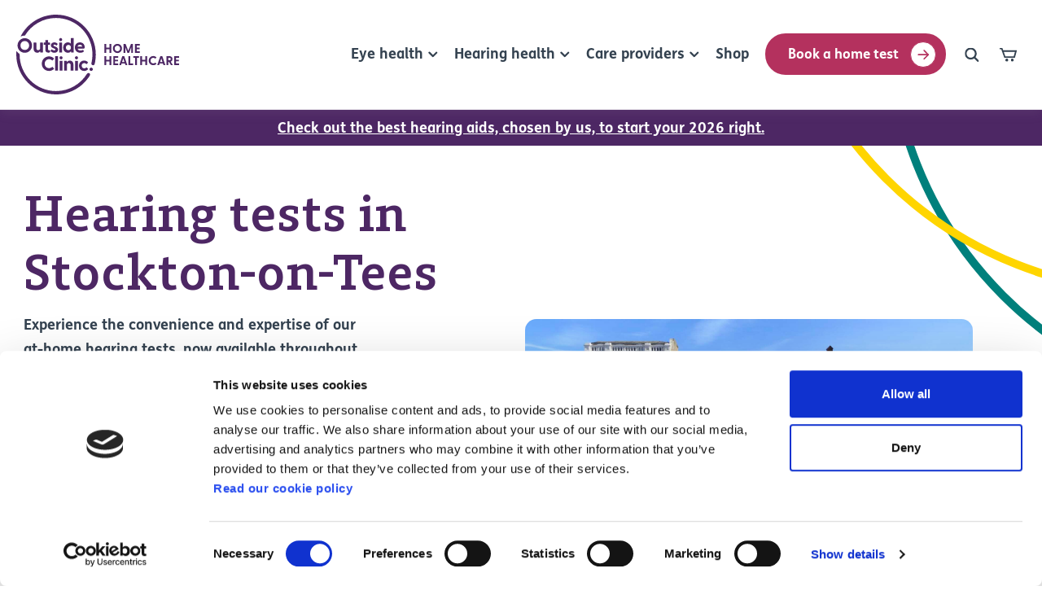

--- FILE ---
content_type: text/html; charset=UTF-8
request_url: https://www.outsideclinic.co.uk/healthy-hearing/hearing-aids-in-stockton-on-tees
body_size: 33305
content:
  

	<!doctype html>
<html class="no-js" lang="en">
	<head>
		<script id="Cookiebot" src="https://consent.cookiebot.com/uc.js" data-cbid="aae04f3c-1274-4d82-aeab-9c6359f3d797" data-blockingmode="auto" type="text/javascript"></script>

				<!-- Google Tag Manager -->
		<script>(function(w,d,s,l,i){w[l]=w[l]||[];w[l].push({'gtm.start':
		new Date().getTime(),event:'gtm.js'});var f=d.getElementsByTagName(s)[0],
		j=d.createElement(s),dl=l!='dataLayer'?'&l='+l:'';j.async=true;j.src=
		'https://www.googletagmanager.com/gtm.js?id='+i+dl;f.parentNode.insertBefore(j,f);
		})(window,document,'script','dataLayer','GTM-MHGXQCW');</script>
		<!-- End Google Tag Manager -->
		
		<!-- Start VWO Async SmartCode -->
		<link rel="preconnect" href="https://dev.visualwebsiteoptimizer.com" />
		<script type='text/javascript' id='vwoCode'>
		window._vwo_code || (function() {
		var account_id=818336,
		version=2.0,
		settings_tolerance=2000,
		hide_element='body',
		hide_element_style = 'opacity:0 !important;filter:alpha(opacity=0) !important;background:none !important',
		/* DO NOT EDIT BELOW THIS LINE */
		f=false,w=window,d=document,v=d.querySelector('#vwoCode'),cK='_vwo_'+account_id+'_settings',cc={};try{var c=JSON.parse(localStorage.getItem('_vwo_'+account_id+'_config'));cc=c&&typeof c==='object'?c:{}}catch(e){}var stT=cc.stT==='session'?w.sessionStorage:w.localStorage;code={use_existing_jquery:function(){return typeof use_existing_jquery!=='undefined'?use_existing_jquery:undefined},library_tolerance:function(){return typeof library_tolerance!=='undefined'?library_tolerance:undefined},settings_tolerance:function(){return cc.sT||settings_tolerance},hide_element_style:function(){return'{'+(cc.hES||hide_element_style)+'}'},hide_element:function(){return typeof cc.hE==='string'?cc.hE:hide_element},getVersion:function(){return version},finish:function(){if(!f){f=true;var e=d.getElementById('_vis_opt_path_hides');if(e)e.parentNode.removeChild(e)}},finished:function(){return f},load:function(e){var t=this.getSettings(),n=d.createElement('script'),i=this;if(t){n.textContent=t;d.getElementsByTagName('head')[0].appendChild(n);if(!w.VWO||VWO.caE){stT.removeItem(cK);i.load(e)}}else{n.fetchPriority='high';n.src=e;n.type='text/javascript';n.onerror=function(){_vwo_code.finish()};d.getElementsByTagName('head')[0].appendChild(n)}},getSettings:function(){try{var e=stT.getItem(cK);if(!e){return}e=JSON.parse(e);if(Date.now()>e.e){stT.removeItem(cK);return}return e.s}catch(e){return}},init:function(){if(d.URL.indexOf('__vwo_disable__')>-1)return;var e=this.settings_tolerance();w._vwo_settings_timer=setTimeout(function(){_vwo_code.finish();stT.removeItem(cK)},e);var t=d.currentScript,n=d.createElement('style'),i=this.hide_element(),r=t&&!t.async&&i?i+this.hide_element_style():'',c=d.getElementsByTagName('head')[0];n.setAttribute('id','_vis_opt_path_hides');v&&n.setAttribute('nonce',v.nonce);n.setAttribute('type','text/css');if(n.styleSheet)n.styleSheet.cssText=r;else n.appendChild(d.createTextNode(r));c.appendChild(n);this.load('https://dev.visualwebsiteoptimizer.com/j.php?a='+account_id+'&u='+encodeURIComponent(d.URL)+'&vn='+version)}};w._vwo_code=code;code.init();})();
		</script>
		<!-- End VWO Async SmartCode -->

		<script type="text/plain" data-cookieconsent="marketing">
		  (function (i, s, o, r, g, v, a, m) {
			g = v ? g + '?v=' + v : g; i['BrandEmbassy'] = r;
			i[r] = i[r] || function () { (i[r].q = i[r].q || []).push(arguments) }; i[r].l = +new Date();
			a = s.createElement(o); m = s.getElementsByTagName(o)[0]; a.async = 1;
			a.src = g + '?' + Math.round(Date.now() / 1000 / 3600); m.parentNode.insertBefore(a, m)
		  }) (window, document, 'script', 'brandembassy', 'https://livechat-static-de-uk1.niceincontact.com/4/chat.js');

		  brandembassy('init', 1216, 'chat_dd608fc0-aeec-44dd-8f27-82102c03be16');
		  brandembassy('setCustomCss', 'button[data-selector="WIDGET"] { display: none !important; };');
		  document.body.classList.remove('no-be')
		</script>

		<meta http-equiv="X-UA-Compatible" content="IE=edge">
		<meta charset="utf-8">
		<meta name="viewport" content="width=device-width, initial-scale=1">

		<link href="https://www.outsideclinic.co.uk/dist/bundle-2fa193.css" rel="stylesheet">

		<style>
			:root {
				--primaryButtonBackground: #0047BB;
				--primaryButtonColor: #ffffff;
				--primaryButtonHoverColor: #69B4F6;
			}
		</style>

		<script data-pagespeed-no-defer>
			document.documentElement.classList.remove('no-js')
			document.documentElement.classList.add('js')
		</script>

		
		<script data-pagespeed-no-defer>!function(){var e=document,t=e.createElement("script");if(!("noModule"in t)&&"onbeforeload"in t){var n=!1;e.addEventListener("beforeload",function(e){if(e.target===t)n=!0;else if(!e.target.hasAttribute("nomodule")||!n)return;e.preventDefault()},!0),t.type="module",t.src=".",e.head.appendChild(t),t.remove()}}();</script>
		<script data-pagespeed-no-defer type="module" src="https://www.outsideclinic.co.uk/dist/bundle-720841.js"></script>
<script data-pagespeed-no-defer src="https://www.outsideclinic.co.uk/dist/bundle-720841.js" nomodule></script>

		<title>Free Home Hearing Tests In Stockton-on-Tees | OutsideClinic</title><meta name="generator" content="SEOmatic">
<meta name="keywords" content="optician, home eye test, home optician, mobile optician, home hearing, free eye test, free hearing test, hearing check, eye examination">
<meta name="description" content="Struggling to hear properly? Book a free at-home hearing test with an Audiologist in Stockton-on-Tees. Let us help you hear better &amp; live better.">
<meta name="referrer" content="no-referrer-when-downgrade">
<meta name="robots" content="all">
<meta content="31402694882" property="fb:profile_id">
<meta content="en" property="og:locale">
<meta content="OutsideClinic" property="og:site_name">
<meta content="website" property="og:type">
<meta content="https://www.outsideclinic.co.uk/healthy-hearing/hearing-aids-in-stockton-on-tees" property="og:url">
<meta content="Free Home Hearing Tests In Stockton-on-Tees" property="og:title">
<meta content="Struggling to hear properly? Book a free at-home hearing test with an Audiologist in Stockton-on-Tees. Let us help you hear better &amp; live better." property="og:description">
<meta content="https://www.outsideclinic.co.uk/uploads/images/Blog/_1200x630_crop_center-center_82_none/Stockton-on-Tees.jpg?mtime=1761824626" property="og:image">
<meta content="1200" property="og:image:width">
<meta content="630" property="og:image:height">
<meta content="OutsideClinic logo" property="og:image:alt">
<meta content="https://www.instagram.com/outsideclinic/" property="og:see_also">
<meta content="https://www.youtube.com/@outsideclinic" property="og:see_also">
<meta content="https://uk.linkedin.com/company/outsideclinic" property="og:see_also">
<meta content="https://www.facebook.com/OutsideClinic/" property="og:see_also">
<meta content="https://twitter.com/OutsideClinic" property="og:see_also">
<meta name="twitter:card" content="summary_large_image">
<meta name="twitter:site" content="@OutsideClinic">
<meta name="twitter:creator" content="@OutsideClinic">
<meta name="twitter:title" content="Free Home Hearing Tests In Stockton-on-Tees">
<meta name="twitter:description" content="Struggling to hear properly? Book a free at-home hearing test with an Audiologist in Stockton-on-Tees. Let us help you hear better &amp; live better.">
<meta name="twitter:image" content="https://www.outsideclinic.co.uk/uploads/images/Blog/_1200x630_crop_center-center_82_none/Stockton-on-Tees.jpg?mtime=1761824626">
<meta name="twitter:image:width" content="1200">
<meta name="twitter:image:height" content="630">
<meta name="twitter:image:alt" content="OutsideClinic logo">
<link href="https://www.outsideclinic.co.uk/healthy-hearing/hearing-aids-in-stockton-on-tees" rel="canonical">
<link href="https://www.outsideclinic.co.uk/" rel="home">
<link type="text/plain" href="https://www.outsideclinic.co.uk/humans.txt" rel="author">
<script>let states = {"GB":{"Aberdeen City":"Aberdeen City","Aberdeenshire":"Aberdeenshire","Angus":"Angus","Antrim and Newtownabbey":"Antrim and Newtownabbey","Ards and North Down":"Ards and North Down","Argyll and Bute":"Argyll and Bute","Armagh City, Banbridge and Craigavon":"Armagh City, Banbridge and Craigavon","Barking and Dagenham":"Barking and Dagenham","Barnet":"Barnet","Barnsley":"Barnsley","Bath and North East Somerset":"Bath and North East Somerset","Bedford":"Bedford","Belfast City":"Belfast City","Bexley":"Bexley","Birmingham":"Birmingham","Blackburn with Darwen":"Blackburn with Darwen","Blackpool":"Blackpool","Blaenau Gwent":"Blaenau Gwent","Bolton":"Bolton","Bournemouth, Christchurch and Poole":"Bournemouth, Christchurch and Poole","Bracknell Forest":"Bracknell Forest","Bradford":"Bradford","Brent":"Brent","Bridgend":"Bridgend","Brighton and Hove":"Brighton and Hove","Bristol, City of":"Bristol, City of","Bromley":"Bromley","Buckinghamshire":"Buckinghamshire","Bury":"Bury","Caerphilly":"Caerphilly","Calderdale":"Calderdale","Cambridgeshire":"Cambridgeshire","Camden":"Camden","Cardiff":"Cardiff","Carmarthenshire":"Carmarthenshire","Causeway Coast and Glens":"Causeway Coast and Glens","Central Bedfordshire":"Central Bedfordshire","Ceredigion":"Ceredigion","Cheshire East":"Cheshire East","Cheshire West and Chester":"Cheshire West and Chester","Clackmannanshire":"Clackmannanshire","Conwy":"Conwy","Cornwall":"Cornwall","Coventry":"Coventry","Croydon":"Croydon","Cumbria":"Cumbria","Darlington":"Darlington","Denbighshire":"Denbighshire","Derby":"Derby","Derbyshire":"Derbyshire","Derry and Strabane":"Derry and Strabane","Devon":"Devon","Doncaster":"Doncaster","Dorset":"Dorset","Dudley":"Dudley","Dumfries and Galloway":"Dumfries and Galloway","Dundee City":"Dundee City","Durham, County":"Durham, County","Ealing":"Ealing","East Ayrshire":"East Ayrshire","East Dunbartonshire":"East Dunbartonshire","East Lothian":"East Lothian","East Renfrewshire":"East Renfrewshire","East Riding of Yorkshire":"East Riding of Yorkshire","East Sussex":"East Sussex","Edinburgh, City of":"Edinburgh, City of","Eilean Siar":"Eilean Siar","Enfield":"Enfield","Essex":"Essex","Falkirk":"Falkirk","Fermanagh and Omagh":"Fermanagh and Omagh","Fife":"Fife","Flintshire":"Flintshire","Gateshead":"Gateshead","Glasgow City":"Glasgow City","Gloucestershire":"Gloucestershire","Greenwich":"Greenwich","Gwynedd":"Gwynedd","Hackney":"Hackney","Halton":"Halton","Hammersmith and Fulham":"Hammersmith and Fulham","Hampshire":"Hampshire","Haringey":"Haringey","Harrow":"Harrow","Hartlepool":"Hartlepool","Havering":"Havering","Herefordshire":"Herefordshire","Hertfordshire":"Hertfordshire","Highland":"Highland","Hillingdon":"Hillingdon","Hounslow":"Hounslow","Inverclyde":"Inverclyde","Isle of Anglesey":"Isle of Anglesey","Isle of Wight":"Isle of Wight","Isles of Scilly":"Isles of Scilly","Islington":"Islington","Kensington and Chelsea":"Kensington and Chelsea","Kent":"Kent","Kingston upon Hull":"Kingston upon Hull","Kingston upon Thames":"Kingston upon Thames","Kirklees":"Kirklees","Knowsley":"Knowsley","Lambeth":"Lambeth","Lancashire":"Lancashire","Leeds":"Leeds","Leicester":"Leicester","Leicestershire":"Leicestershire","Lewisham":"Lewisham","Lincolnshire":"Lincolnshire","Lisburn and Castlereagh":"Lisburn and Castlereagh","Liverpool":"Liverpool","London, City of":"London, City of","Luton":"Luton","Manchester":"Manchester","Medway":"Medway","Merthyr Tydfil":"Merthyr Tydfil","Merton":"Merton","Mid and East Antrim":"Mid and East Antrim","Mid-Ulster":"Mid-Ulster","Middlesbrough":"Middlesbrough","Midlothian":"Midlothian","Milton Keynes":"Milton Keynes","Monmouthshire":"Monmouthshire","Moray":"Moray","Neath Port Talbot":"Neath Port Talbot","Newcastle upon Tyne":"Newcastle upon Tyne","Newham":"Newham","Newport":"Newport","Newry, Mourne and Down":"Newry, Mourne and Down","Norfolk":"Norfolk","North Ayrshire":"North Ayrshire","North East Lincolnshire":"North East Lincolnshire","North Lanarkshire":"North Lanarkshire","North Lincolnshire":"North Lincolnshire","North Northamptonshire":"North Northamptonshire","North Somerset":"North Somerset","North Tyneside":"North Tyneside","North Yorkshire":"North Yorkshire","Northumberland":"Northumberland","Nottingham":"Nottingham","Nottinghamshire":"Nottinghamshire","Oldham":"Oldham","Orkney Islands":"Orkney Islands","Oxfordshire":"Oxfordshire","Pembrokeshire":"Pembrokeshire","Perth and Kinross":"Perth and Kinross","Peterborough":"Peterborough","Plymouth":"Plymouth","Portsmouth":"Portsmouth","Powys":"Powys","Reading":"Reading","Redbridge":"Redbridge","Redcar and Cleveland":"Redcar and Cleveland","Renfrewshire":"Renfrewshire","Rhondda Cynon Taff":"Rhondda Cynon Taff","Richmond upon Thames":"Richmond upon Thames","Rochdale":"Rochdale","Rotherham":"Rotherham","Rutland":"Rutland","Salford":"Salford","Sandwell":"Sandwell","Scottish Borders":"Scottish Borders","Sefton":"Sefton","Sheffield":"Sheffield","Shetland Islands":"Shetland Islands","Shropshire":"Shropshire","Slough":"Slough","Solihull":"Solihull","Somerset":"Somerset","South Ayrshire":"South Ayrshire","South Gloucestershire":"South Gloucestershire","South Lanarkshire":"South Lanarkshire","South Tyneside":"South Tyneside","Southampton":"Southampton","Southend-on-Sea":"Southend-on-Sea","Southwark":"Southwark","St. Helens":"St. Helens","Staffordshire":"Staffordshire","Stirling":"Stirling","Stockport":"Stockport","Stockton-on-Tees":"Stockton-on-Tees","Stoke-on-Trent":"Stoke-on-Trent","Suffolk":"Suffolk","Sunderland":"Sunderland","Surrey":"Surrey","Sutton":"Sutton","Swansea":"Swansea","Swindon":"Swindon","Tameside":"Tameside","Telford and Wrekin":"Telford and Wrekin","Thurrock":"Thurrock","Torbay":"Torbay","Torfaen":"Torfaen","Tower Hamlets":"Tower Hamlets","Trafford":"Trafford","Vale of Glamorgan, The":"Vale of Glamorgan, The","Wakefield":"Wakefield","Walsall":"Walsall","Waltham Forest":"Waltham Forest","Wandsworth":"Wandsworth","Warrington":"Warrington","Warwickshire":"Warwickshire","West Berkshire":"West Berkshire","West Dunbartonshire":"West Dunbartonshire","West Lothian":"West Lothian","West Northamptonshire":"West Northamptonshire","West Sussex":"West Sussex","Westminster":"Westminster","Westmorland and Furness":"Westmorland and Furness","Wigan":"Wigan","Wiltshire":"Wiltshire","Windsor and Maidenhead":"Windsor and Maidenhead","Wirral":"Wirral","Wokingham":"Wokingham","Wolverhampton":"Wolverhampton","Worcestershire":"Worcestershire","Wrexham":"Wrexham","York":"York"}};
																																																																																																																																																																																																																																																																let usedAddressFieldsByCountryCode = {"AF":["locality","postalCode","addressLine1","addressLine2","addressLine3","organization","givenName","familyName","fullName","latLong","organizationTaxId","organization","countryCode"],"AX":["locality","postalCode","addressLine1","addressLine2","addressLine3","organization","givenName","familyName","fullName","latLong","organizationTaxId","organization","countryCode"],"AL":["locality","postalCode","addressLine1","addressLine2","addressLine3","organization","givenName","familyName","fullName","latLong","organizationTaxId","organization","countryCode"],"DZ":["locality","postalCode","addressLine1","addressLine2","addressLine3","organization","givenName","familyName","fullName","latLong","organizationTaxId","organization","countryCode"],"AS":["locality","postalCode","addressLine1","addressLine2","addressLine3","organization","givenName","familyName","fullName","latLong","organizationTaxId","organization","countryCode"],"AD":["locality","postalCode","addressLine1","addressLine2","addressLine3","organization","givenName","familyName","fullName","latLong","organizationTaxId","organization","countryCode"],"AO":["locality","addressLine1","addressLine2","addressLine3","organization","givenName","familyName","fullName","latLong","organizationTaxId","organization","countryCode"],"AI":["locality","postalCode","addressLine1","addressLine2","addressLine3","organization","givenName","familyName","fullName","latLong","organizationTaxId","organization","countryCode"],"AQ":["locality","addressLine1","addressLine2","addressLine3","organization","givenName","familyName","fullName","latLong","organizationTaxId","organization","countryCode"],"AG":["locality","addressLine1","addressLine2","addressLine3","organization","givenName","familyName","fullName","latLong","organizationTaxId","organization","countryCode"],"AR":["administrativeArea","locality","postalCode","addressLine1","addressLine2","addressLine3","organization","givenName","familyName","fullName","latLong","organizationTaxId","organization","countryCode"],"AM":["administrativeArea","locality","postalCode","addressLine1","addressLine2","addressLine3","organization","givenName","familyName","fullName","latLong","organizationTaxId","organization","countryCode"],"AW":["locality","addressLine1","addressLine2","addressLine3","organization","givenName","familyName","fullName","latLong","organizationTaxId","organization","countryCode"],"AC":["locality","postalCode","addressLine1","addressLine2","addressLine3","organization","givenName","familyName","fullName","latLong","organizationTaxId","organization","countryCode"],"AU":["administrativeArea","locality","postalCode","addressLine1","addressLine2","addressLine3","organization","givenName","familyName","fullName","latLong","organizationTaxId","organization","countryCode"],"AT":["locality","postalCode","addressLine1","addressLine2","addressLine3","organization","givenName","familyName","fullName","latLong","organizationTaxId","organization","countryCode"],"AZ":["locality","postalCode","addressLine1","addressLine2","addressLine3","organization","givenName","additionalName","familyName","fullName","latLong","organizationTaxId","organization","countryCode"],"BS":["administrativeArea","locality","addressLine1","addressLine2","addressLine3","organization","givenName","familyName","fullName","latLong","organizationTaxId","organization","countryCode"],"BH":["locality","postalCode","addressLine1","addressLine2","addressLine3","organization","givenName","familyName","fullName","latLong","organizationTaxId","organization","countryCode"],"BD":["locality","postalCode","addressLine1","addressLine2","addressLine3","organization","givenName","familyName","fullName","latLong","organizationTaxId","organization","countryCode"],"BB":["administrativeArea","locality","postalCode","addressLine1","addressLine2","addressLine3","organization","givenName","familyName","fullName","latLong","organizationTaxId","organization","countryCode"],"BY":["administrativeArea","locality","postalCode","addressLine1","addressLine2","addressLine3","organization","givenName","additionalName","familyName","fullName","latLong","organizationTaxId","organization","countryCode"],"BE":["locality","postalCode","addressLine1","addressLine2","addressLine3","organization","givenName","familyName","fullName","latLong","organizationTaxId","organization","countryCode"],"BZ":["locality","addressLine1","addressLine2","addressLine3","organization","givenName","familyName","fullName","latLong","organizationTaxId","organization","countryCode"],"BJ":["locality","addressLine1","addressLine2","addressLine3","organization","givenName","familyName","fullName","latLong","organizationTaxId","organization","countryCode"],"BM":["locality","postalCode","addressLine1","addressLine2","addressLine3","organization","givenName","familyName","fullName","latLong","organizationTaxId","organization","countryCode"],"BT":["locality","postalCode","addressLine1","addressLine2","addressLine3","organization","givenName","familyName","fullName","latLong","organizationTaxId","organization","countryCode"],"BO":["locality","addressLine1","addressLine2","addressLine3","organization","givenName","familyName","fullName","latLong","organizationTaxId","organization","countryCode"],"BA":["locality","postalCode","addressLine1","addressLine2","addressLine3","organization","givenName","familyName","fullName","latLong","organizationTaxId","organization","countryCode"],"BW":["locality","addressLine1","addressLine2","addressLine3","organization","givenName","familyName","fullName","latLong","organizationTaxId","organization","countryCode"],"BV":["locality","addressLine1","addressLine2","addressLine3","organization","givenName","familyName","fullName","latLong","organizationTaxId","organization","countryCode"],"BR":["administrativeArea","locality","dependentLocality","postalCode","addressLine1","addressLine2","addressLine3","organization","givenName","familyName","fullName","latLong","organizationTaxId","organization","countryCode"],"IO":["locality","postalCode","addressLine1","addressLine2","addressLine3","organization","givenName","familyName","fullName","latLong","organizationTaxId","organization","countryCode"],"VG":["locality","postalCode","addressLine1","addressLine2","addressLine3","organization","givenName","familyName","fullName","latLong","organizationTaxId","organization","countryCode"],"BN":["locality","postalCode","addressLine1","addressLine2","addressLine3","organization","givenName","familyName","fullName","latLong","organizationTaxId","organization","countryCode"],"BG":["locality","postalCode","addressLine1","addressLine2","addressLine3","organization","givenName","additionalName","familyName","fullName","latLong","organizationTaxId","organization","countryCode"],"BF":["locality","sortingCode","addressLine1","addressLine2","addressLine3","organization","givenName","familyName","fullName","latLong","organizationTaxId","organization","countryCode"],"BI":["locality","addressLine1","addressLine2","addressLine3","organization","givenName","familyName","fullName","latLong","organizationTaxId","organization","countryCode"],"KH":["locality","postalCode","addressLine1","addressLine2","addressLine3","organization","givenName","familyName","fullName","latLong","organizationTaxId","organization","countryCode"],"CM":["locality","addressLine1","addressLine2","addressLine3","organization","givenName","familyName","fullName","latLong","organizationTaxId","organization","countryCode"],"CA":["administrativeArea","locality","postalCode","addressLine1","addressLine2","addressLine3","organization","givenName","familyName","fullName","latLong","organizationTaxId","organization","countryCode"],"IC":["locality","addressLine1","addressLine2","addressLine3","organization","givenName","familyName","fullName","latLong","organizationTaxId","organization","countryCode"],"CV":["administrativeArea","locality","postalCode","addressLine1","addressLine2","addressLine3","organization","givenName","familyName","fullName","latLong","organizationTaxId","organization","countryCode"],"BQ":["locality","addressLine1","addressLine2","addressLine3","organization","givenName","familyName","fullName","latLong","organizationTaxId","organization","countryCode"],"KY":["administrativeArea","postalCode","addressLine1","addressLine2","addressLine3","organization","givenName","familyName","fullName","latLong","organizationTaxId","organization","countryCode"],"CF":["locality","addressLine1","addressLine2","addressLine3","organization","givenName","familyName","fullName","latLong","organizationTaxId","organization","countryCode"],"EA":["locality","addressLine1","addressLine2","addressLine3","organization","givenName","familyName","fullName","latLong","organizationTaxId","organization","countryCode"],"TD":["locality","addressLine1","addressLine2","addressLine3","organization","givenName","familyName","fullName","latLong","organizationTaxId","organization","countryCode"],"CL":["administrativeArea","locality","postalCode","addressLine1","addressLine2","addressLine3","organization","givenName","familyName","fullName","latLong","organizationTaxId","organization","countryCode"],"CN":["administrativeArea","locality","dependentLocality","postalCode","addressLine1","addressLine2","addressLine3","organization","givenName","familyName","fullName","latLong","organizationTaxId","organization","countryCode"],"CX":["locality","postalCode","addressLine1","addressLine2","addressLine3","organization","givenName","familyName","fullName","latLong","organizationTaxId","organization","countryCode"],"CP":["locality","addressLine1","addressLine2","addressLine3","organization","givenName","familyName","fullName","latLong","organizationTaxId","organization","countryCode"],"CC":["locality","postalCode","addressLine1","addressLine2","addressLine3","organization","givenName","familyName","fullName","latLong","organizationTaxId","organization","countryCode"],"CO":["administrativeArea","locality","postalCode","addressLine1","addressLine2","addressLine3","organization","givenName","familyName","fullName","latLong","organizationTaxId","organization","countryCode"],"KM":["locality","addressLine1","addressLine2","addressLine3","organization","givenName","familyName","fullName","latLong","organizationTaxId","organization","countryCode"],"CG":["locality","addressLine1","addressLine2","addressLine3","organization","givenName","familyName","fullName","latLong","organizationTaxId","organization","countryCode"],"CD":["locality","addressLine1","addressLine2","addressLine3","organization","givenName","familyName","fullName","latLong","organizationTaxId","organization","countryCode"],"CK":["locality","addressLine1","addressLine2","addressLine3","organization","givenName","familyName","fullName","latLong","organizationTaxId","organization","countryCode"],"CR":["administrativeArea","locality","postalCode","addressLine1","addressLine2","addressLine3","organization","givenName","familyName","fullName","latLong","organizationTaxId","organization","countryCode"],"CI":["locality","sortingCode","addressLine1","addressLine2","addressLine3","organization","givenName","familyName","fullName","latLong","organizationTaxId","organization","countryCode"],"HR":["locality","postalCode","addressLine1","addressLine2","addressLine3","organization","givenName","familyName","fullName","latLong","organizationTaxId","organization","countryCode"],"CU":["administrativeArea","locality","postalCode","addressLine1","addressLine2","addressLine3","organization","givenName","familyName","fullName","latLong","organizationTaxId","organization","countryCode"],"CW":["locality","addressLine1","addressLine2","addressLine3","organization","givenName","familyName","fullName","latLong","organizationTaxId","organization","countryCode"],"CY":["locality","postalCode","addressLine1","addressLine2","addressLine3","organization","givenName","familyName","fullName","latLong","organizationTaxId","organization","countryCode"],"CZ":["locality","postalCode","addressLine1","addressLine2","addressLine3","organization","givenName","familyName","fullName","latLong","organizationTaxId","organization","countryCode"],"DK":["locality","postalCode","addressLine1","addressLine2","addressLine3","organization","givenName","familyName","fullName","latLong","organizationTaxId","organization","countryCode"],"DG":["locality","addressLine1","addressLine2","addressLine3","organization","givenName","familyName","fullName","latLong","organizationTaxId","organization","countryCode"],"DJ":["locality","addressLine1","addressLine2","addressLine3","organization","givenName","familyName","fullName","latLong","organizationTaxId","organization","countryCode"],"DM":["locality","addressLine1","addressLine2","addressLine3","organization","givenName","familyName","fullName","latLong","organizationTaxId","organization","countryCode"],"DO":["locality","postalCode","addressLine1","addressLine2","addressLine3","organization","givenName","familyName","fullName","latLong","organizationTaxId","organization","countryCode"],"EC":["locality","postalCode","addressLine1","addressLine2","addressLine3","organization","givenName","familyName","fullName","latLong","organizationTaxId","organization","countryCode"],"EG":["administrativeArea","locality","postalCode","addressLine1","addressLine2","addressLine3","organization","givenName","familyName","fullName","latLong","organizationTaxId","organization","countryCode"],"SV":["administrativeArea","locality","postalCode","addressLine1","addressLine2","addressLine3","organization","givenName","familyName","fullName","latLong","organizationTaxId","organization","countryCode"],"GQ":["locality","addressLine1","addressLine2","addressLine3","organization","givenName","familyName","fullName","latLong","organizationTaxId","organization","countryCode"],"ER":["locality","addressLine1","addressLine2","addressLine3","organization","givenName","familyName","fullName","latLong","organizationTaxId","organization","countryCode"],"EE":["administrativeArea","locality","postalCode","addressLine1","addressLine2","addressLine3","organization","givenName","familyName","fullName","latLong","organizationTaxId","organization","countryCode"],"SZ":["locality","postalCode","addressLine1","addressLine2","addressLine3","organization","givenName","familyName","fullName","latLong","organizationTaxId","organization","countryCode"],"ET":["locality","postalCode","addressLine1","addressLine2","addressLine3","organization","givenName","familyName","fullName","latLong","organizationTaxId","organization","countryCode"],"FK":["locality","postalCode","addressLine1","addressLine2","addressLine3","organization","givenName","familyName","fullName","latLong","organizationTaxId","organization","countryCode"],"FO":["locality","postalCode","addressLine1","addressLine2","addressLine3","organization","givenName","familyName","fullName","latLong","organizationTaxId","organization","countryCode"],"FJ":["locality","addressLine1","addressLine2","addressLine3","organization","givenName","familyName","fullName","latLong","organizationTaxId","organization","countryCode"],"FI":["locality","postalCode","addressLine1","addressLine2","addressLine3","organization","givenName","familyName","fullName","latLong","organizationTaxId","organization","countryCode"],"FR":["locality","postalCode","sortingCode","addressLine1","addressLine2","addressLine3","organization","givenName","familyName","fullName","latLong","organizationTaxId","organization","countryCode"],"GF":["locality","postalCode","addressLine1","addressLine2","addressLine3","organization","givenName","familyName","fullName","latLong","organizationTaxId","organization","countryCode"],"PF":["administrativeArea","locality","postalCode","addressLine1","addressLine2","addressLine3","organization","givenName","familyName","fullName","latLong","organizationTaxId","organization","countryCode"],"TF":["locality","addressLine1","addressLine2","addressLine3","organization","givenName","familyName","fullName","latLong","organizationTaxId","organization","countryCode"],"GA":["locality","addressLine1","addressLine2","addressLine3","organization","givenName","familyName","fullName","latLong","organizationTaxId","organization","countryCode"],"GM":["locality","addressLine1","addressLine2","addressLine3","organization","givenName","familyName","fullName","latLong","organizationTaxId","organization","countryCode"],"GE":["locality","postalCode","addressLine1","addressLine2","addressLine3","organization","givenName","familyName","fullName","latLong","organizationTaxId","organization","countryCode"],"DE":["locality","postalCode","addressLine1","addressLine2","addressLine3","organization","givenName","familyName","fullName","latLong","organizationTaxId","organization","countryCode"],"GH":["locality","addressLine1","addressLine2","addressLine3","organization","givenName","familyName","fullName","latLong","organizationTaxId","organization","countryCode"],"GI":["postalCode","addressLine1","addressLine2","addressLine3","organization","givenName","familyName","fullName","latLong","organizationTaxId","organization","countryCode"],"GR":["locality","postalCode","addressLine1","addressLine2","addressLine3","organization","givenName","familyName","fullName","latLong","organizationTaxId","organization","countryCode"],"GL":["locality","postalCode","addressLine1","addressLine2","addressLine3","organization","givenName","familyName","fullName","latLong","organizationTaxId","organization","countryCode"],"GD":["locality","addressLine1","addressLine2","addressLine3","organization","givenName","familyName","fullName","latLong","organizationTaxId","organization","countryCode"],"GP":["locality","postalCode","addressLine1","addressLine2","addressLine3","organization","givenName","familyName","fullName","latLong","organizationTaxId","organization","countryCode"],"GU":["locality","postalCode","addressLine1","addressLine2","addressLine3","organization","givenName","familyName","fullName","latLong","organizationTaxId","organization","countryCode"],"GT":["locality","postalCode","addressLine1","addressLine2","addressLine3","organization","givenName","familyName","fullName","latLong","organizationTaxId","organization","countryCode"],"GG":["locality","postalCode","addressLine1","addressLine2","addressLine3","organization","givenName","familyName","fullName","latLong","organizationTaxId","organization","countryCode"],"GN":["locality","postalCode","addressLine1","addressLine2","addressLine3","organization","givenName","familyName","fullName","latLong","organizationTaxId","organization","countryCode"],"GW":["locality","postalCode","addressLine1","addressLine2","addressLine3","organization","givenName","familyName","fullName","latLong","organizationTaxId","organization","countryCode"],"GY":["locality","addressLine1","addressLine2","addressLine3","organization","givenName","familyName","fullName","latLong","organizationTaxId","organization","countryCode"],"HT":["locality","postalCode","addressLine1","addressLine2","addressLine3","organization","givenName","familyName","fullName","latLong","organizationTaxId","organization","countryCode"],"HM":["locality","postalCode","addressLine1","addressLine2","addressLine3","organization","givenName","familyName","fullName","latLong","organizationTaxId","organization","countryCode"],"HN":["administrativeArea","locality","postalCode","addressLine1","addressLine2","addressLine3","organization","givenName","familyName","fullName","latLong","organizationTaxId","organization","countryCode"],"HK":["administrativeArea","locality","addressLine1","addressLine2","addressLine3","organization","givenName","familyName","fullName","latLong","organizationTaxId","organization","countryCode"],"HU":["locality","postalCode","addressLine1","addressLine2","addressLine3","organization","givenName","familyName","fullName","latLong","organizationTaxId","organization","countryCode"],"IS":["locality","postalCode","addressLine1","addressLine2","addressLine3","organization","givenName","familyName","fullName","latLong","organizationTaxId","organization","countryCode"],"IN":["administrativeArea","locality","postalCode","addressLine1","addressLine2","addressLine3","organization","givenName","familyName","fullName","latLong","organizationTaxId","organization","countryCode"],"ID":["administrativeArea","locality","postalCode","addressLine1","addressLine2","addressLine3","organization","givenName","familyName","fullName","latLong","organizationTaxId","organization","countryCode"],"IR":["administrativeArea","locality","dependentLocality","postalCode","addressLine1","addressLine2","addressLine3","organization","givenName","familyName","fullName","latLong","organizationTaxId","organization","countryCode"],"IQ":["administrativeArea","locality","postalCode","addressLine1","addressLine2","addressLine3","organization","givenName","familyName","fullName","latLong","organizationTaxId","organization","countryCode"],"IE":["administrativeArea","locality","dependentLocality","postalCode","addressLine1","addressLine2","addressLine3","organization","givenName","familyName","fullName","latLong","organizationTaxId","organization","countryCode"],"IM":["locality","postalCode","addressLine1","addressLine2","addressLine3","organization","givenName","familyName","fullName","latLong","organizationTaxId","organization","countryCode"],"IL":["locality","postalCode","addressLine1","addressLine2","addressLine3","organization","givenName","familyName","fullName","latLong","organizationTaxId","organization","countryCode"],"IT":["administrativeArea","locality","postalCode","addressLine1","addressLine2","addressLine3","organization","givenName","familyName","fullName","latLong","organizationTaxId","organization","countryCode"],"JM":["administrativeArea","locality","sortingCode","addressLine1","addressLine2","addressLine3","organization","givenName","familyName","fullName","latLong","organizationTaxId","organization","countryCode"],"JP":["administrativeArea","locality","postalCode","addressLine1","addressLine2","addressLine3","organization","givenName","familyName","fullName","latLong","organizationTaxId","organization","countryCode"],"JE":["locality","postalCode","addressLine1","addressLine2","addressLine3","organization","givenName","familyName","fullName","latLong","organizationTaxId","organization","countryCode"],"JO":["locality","postalCode","addressLine1","addressLine2","addressLine3","organization","givenName","familyName","fullName","latLong","organizationTaxId","organization","countryCode"],"KZ":["administrativeArea","locality","postalCode","addressLine1","addressLine2","addressLine3","organization","givenName","additionalName","familyName","fullName","latLong","organizationTaxId","organization","countryCode"],"KE":["locality","postalCode","addressLine1","addressLine2","addressLine3","organization","givenName","familyName","fullName","latLong","organizationTaxId","organization","countryCode"],"KI":["administrativeArea","locality","addressLine1","addressLine2","addressLine3","organization","givenName","familyName","fullName","latLong","organizationTaxId","organization","countryCode"],"XK":["locality","postalCode","addressLine1","addressLine2","addressLine3","organization","givenName","familyName","fullName","latLong","organizationTaxId","organization","countryCode"],"KW":["locality","postalCode","addressLine1","addressLine2","addressLine3","organization","givenName","familyName","fullName","latLong","organizationTaxId","organization","countryCode"],"KG":["locality","postalCode","addressLine1","addressLine2","addressLine3","organization","givenName","familyName","fullName","latLong","organizationTaxId","organization","countryCode"],"LA":["locality","postalCode","addressLine1","addressLine2","addressLine3","organization","givenName","familyName","fullName","latLong","organizationTaxId","organization","countryCode"],"LV":["locality","postalCode","addressLine1","addressLine2","addressLine3","organization","givenName","familyName","fullName","latLong","organizationTaxId","organization","countryCode"],"LB":["locality","postalCode","addressLine1","addressLine2","addressLine3","organization","givenName","familyName","fullName","latLong","organizationTaxId","organization","countryCode"],"LS":["locality","postalCode","addressLine1","addressLine2","addressLine3","organization","givenName","familyName","fullName","latLong","organizationTaxId","organization","countryCode"],"LR":["locality","postalCode","addressLine1","addressLine2","addressLine3","organization","givenName","familyName","fullName","latLong","organizationTaxId","organization","countryCode"],"LY":["locality","addressLine1","addressLine2","addressLine3","organization","givenName","familyName","fullName","latLong","organizationTaxId","organization","countryCode"],"LI":["locality","postalCode","addressLine1","addressLine2","addressLine3","organization","givenName","familyName","fullName","latLong","organizationTaxId","organization","countryCode"],"LT":["administrativeArea","locality","postalCode","addressLine1","addressLine2","addressLine3","organization","givenName","familyName","fullName","latLong","organizationTaxId","organization","countryCode"],"LU":["locality","postalCode","addressLine1","addressLine2","addressLine3","organization","givenName","familyName","fullName","latLong","organizationTaxId","organization","countryCode"],"MO":["addressLine1","addressLine2","addressLine3","organization","givenName","familyName","fullName","latLong","organizationTaxId","organization","countryCode"],"MG":["locality","postalCode","addressLine1","addressLine2","addressLine3","organization","givenName","familyName","fullName","latLong","organizationTaxId","organization","countryCode"],"MW":["locality","sortingCode","addressLine1","addressLine2","addressLine3","organization","givenName","familyName","fullName","latLong","organizationTaxId","organization","countryCode"],"MY":["administrativeArea","locality","dependentLocality","postalCode","addressLine1","addressLine2","addressLine3","organization","givenName","familyName","fullName","latLong","organizationTaxId","organization","countryCode"],"MV":["locality","postalCode","addressLine1","addressLine2","addressLine3","organization","givenName","familyName","fullName","latLong","organizationTaxId","organization","countryCode"],"ML":["locality","addressLine1","addressLine2","addressLine3","organization","givenName","familyName","fullName","latLong","organizationTaxId","organization","countryCode"],"MT":["locality","postalCode","addressLine1","addressLine2","addressLine3","organization","givenName","familyName","fullName","latLong","organizationTaxId","organization","countryCode"],"MH":["administrativeArea","locality","postalCode","addressLine1","addressLine2","addressLine3","organization","givenName","familyName","fullName","latLong","organizationTaxId","organization","countryCode"],"MQ":["locality","postalCode","addressLine1","addressLine2","addressLine3","organization","givenName","familyName","fullName","latLong","organizationTaxId","organization","countryCode"],"MR":["locality","addressLine1","addressLine2","addressLine3","organization","givenName","familyName","fullName","latLong","organizationTaxId","organization","countryCode"],"MU":["locality","postalCode","addressLine1","addressLine2","addressLine3","organization","givenName","familyName","fullName","latLong","organizationTaxId","organization","countryCode"],"YT":["locality","postalCode","addressLine1","addressLine2","addressLine3","organization","givenName","familyName","fullName","latLong","organizationTaxId","organization","countryCode"],"MX":["administrativeArea","locality","dependentLocality","postalCode","addressLine1","addressLine2","addressLine3","organization","givenName","familyName","fullName","latLong","organizationTaxId","organization","countryCode"],"FM":["administrativeArea","locality","postalCode","addressLine1","addressLine2","addressLine3","organization","givenName","familyName","fullName","latLong","organizationTaxId","organization","countryCode"],"MD":["locality","postalCode","addressLine1","addressLine2","addressLine3","organization","givenName","familyName","fullName","latLong","organizationTaxId","organization","countryCode"],"MC":["locality","postalCode","addressLine1","addressLine2","addressLine3","organization","givenName","familyName","fullName","latLong","organizationTaxId","organization","countryCode"],"MN":["administrativeArea","locality","postalCode","addressLine1","addressLine2","addressLine3","organization","givenName","familyName","fullName","latLong","organizationTaxId","organization","countryCode"],"ME":["locality","postalCode","addressLine1","addressLine2","addressLine3","organization","givenName","familyName","fullName","latLong","organizationTaxId","organization","countryCode"],"MS":["locality","addressLine1","addressLine2","addressLine3","organization","givenName","familyName","fullName","latLong","organizationTaxId","organization","countryCode"],"MA":["locality","postalCode","addressLine1","addressLine2","addressLine3","organization","givenName","familyName","fullName","latLong","organizationTaxId","organization","countryCode"],"MZ":["administrativeArea","locality","postalCode","addressLine1","addressLine2","addressLine3","organization","givenName","familyName","fullName","latLong","organizationTaxId","organization","countryCode"],"MM":["locality","postalCode","addressLine1","addressLine2","addressLine3","organization","givenName","familyName","fullName","latLong","organizationTaxId","organization","countryCode"],"NA":["locality","postalCode","addressLine1","addressLine2","addressLine3","organization","givenName","familyName","fullName","latLong","organizationTaxId","organization","countryCode"],"NR":["administrativeArea","addressLine1","addressLine2","addressLine3","organization","givenName","familyName","fullName","latLong","organizationTaxId","organization","countryCode"],"NP":["locality","postalCode","addressLine1","addressLine2","addressLine3","organization","givenName","familyName","fullName","latLong","organizationTaxId","organization","countryCode"],"NL":["locality","postalCode","addressLine1","addressLine2","addressLine3","organization","givenName","familyName","fullName","latLong","organizationTaxId","organization","countryCode"],"NC":["locality","postalCode","addressLine1","addressLine2","addressLine3","organization","givenName","familyName","fullName","latLong","organizationTaxId","organization","countryCode"],"NZ":["locality","dependentLocality","postalCode","addressLine1","addressLine2","addressLine3","organization","givenName","familyName","fullName","latLong","organizationTaxId","organization","countryCode"],"NI":["administrativeArea","locality","postalCode","addressLine1","addressLine2","addressLine3","organization","givenName","familyName","fullName","latLong","organizationTaxId","organization","countryCode"],"NE":["locality","postalCode","addressLine1","addressLine2","addressLine3","organization","givenName","familyName","fullName","latLong","organizationTaxId","organization","countryCode"],"NG":["administrativeArea","locality","dependentLocality","postalCode","addressLine1","addressLine2","addressLine3","organization","givenName","familyName","fullName","latLong","organizationTaxId","organization","countryCode"],"NU":["locality","addressLine1","addressLine2","addressLine3","organization","givenName","familyName","fullName","latLong","organizationTaxId","organization","countryCode"],"NF":["locality","postalCode","addressLine1","addressLine2","addressLine3","organization","givenName","familyName","fullName","latLong","organizationTaxId","organization","countryCode"],"KP":["administrativeArea","locality","postalCode","addressLine1","addressLine2","addressLine3","organization","givenName","familyName","fullName","latLong","organizationTaxId","organization","countryCode"],"MK":["locality","postalCode","addressLine1","addressLine2","addressLine3","organization","givenName","familyName","fullName","latLong","organizationTaxId","organization","countryCode"],"MP":["locality","postalCode","addressLine1","addressLine2","addressLine3","organization","givenName","familyName","fullName","latLong","organizationTaxId","organization","countryCode"],"NO":["locality","postalCode","addressLine1","addressLine2","addressLine3","organization","givenName","familyName","fullName","latLong","organizationTaxId","organization","countryCode"],"OM":["locality","postalCode","addressLine1","addressLine2","addressLine3","organization","givenName","familyName","fullName","latLong","organizationTaxId","organization","countryCode"],"PK":["locality","postalCode","addressLine1","addressLine2","addressLine3","organization","givenName","familyName","fullName","latLong","organizationTaxId","organization","countryCode"],"PW":["administrativeArea","locality","postalCode","addressLine1","addressLine2","addressLine3","organization","givenName","familyName","fullName","latLong","organizationTaxId","organization","countryCode"],"PS":["locality","addressLine1","addressLine2","addressLine3","organization","givenName","familyName","fullName","latLong","organizationTaxId","organization","countryCode"],"PA":["administrativeArea","locality","addressLine1","addressLine2","addressLine3","organization","givenName","familyName","fullName","latLong","organizationTaxId","organization","countryCode"],"PG":["administrativeArea","locality","postalCode","addressLine1","addressLine2","addressLine3","organization","givenName","familyName","fullName","latLong","organizationTaxId","organization","countryCode"],"PY":["administrativeArea","locality","postalCode","addressLine1","addressLine2","addressLine3","organization","givenName","familyName","fullName","latLong","organizationTaxId","organization","countryCode"],"PE":["administrativeArea","locality","postalCode","addressLine1","addressLine2","addressLine3","organization","givenName","familyName","fullName","latLong","organizationTaxId","organization","countryCode"],"PH":["administrativeArea","locality","dependentLocality","postalCode","addressLine1","addressLine2","addressLine3","organization","givenName","familyName","fullName","latLong","organizationTaxId","organization","countryCode"],"PN":["locality","postalCode","addressLine1","addressLine2","addressLine3","organization","givenName","familyName","fullName","latLong","organizationTaxId","organization","countryCode"],"PL":["locality","postalCode","addressLine1","addressLine2","addressLine3","organization","givenName","familyName","fullName","latLong","organizationTaxId","organization","countryCode"],"PT":["locality","postalCode","addressLine1","addressLine2","addressLine3","organization","givenName","familyName","fullName","latLong","organizationTaxId","organization","countryCode"],"PR":["locality","postalCode","addressLine1","addressLine2","addressLine3","organization","givenName","familyName","fullName","latLong","organizationTaxId","organization","countryCode"],"QA":["locality","addressLine1","addressLine2","addressLine3","organization","givenName","familyName","fullName","latLong","organizationTaxId","organization","countryCode"],"RE":["locality","postalCode","addressLine1","addressLine2","addressLine3","organization","givenName","familyName","fullName","latLong","organizationTaxId","organization","countryCode"],"RO":["locality","postalCode","addressLine1","addressLine2","addressLine3","organization","givenName","familyName","fullName","latLong","organizationTaxId","organization","countryCode"],"RU":["administrativeArea","locality","postalCode","addressLine1","addressLine2","addressLine3","organization","givenName","additionalName","familyName","fullName","latLong","organizationTaxId","organization","countryCode"],"RW":["locality","addressLine1","addressLine2","addressLine3","organization","givenName","familyName","fullName","latLong","organizationTaxId","organization","countryCode"],"WS":["locality","addressLine1","addressLine2","addressLine3","organization","givenName","familyName","fullName","latLong","organizationTaxId","organization","countryCode"],"SM":["locality","postalCode","addressLine1","addressLine2","addressLine3","organization","givenName","familyName","fullName","latLong","organizationTaxId","organization","countryCode"],"ST":["locality","addressLine1","addressLine2","addressLine3","organization","givenName","familyName","fullName","latLong","organizationTaxId","organization","countryCode"],"SA":["locality","postalCode","addressLine1","addressLine2","addressLine3","organization","givenName","familyName","fullName","latLong","organizationTaxId","organization","countryCode"],"SN":["locality","postalCode","addressLine1","addressLine2","addressLine3","organization","givenName","familyName","fullName","latLong","organizationTaxId","organization","countryCode"],"RS":["locality","postalCode","addressLine1","addressLine2","addressLine3","organization","givenName","familyName","fullName","latLong","organizationTaxId","organization","countryCode"],"SC":["administrativeArea","locality","addressLine1","addressLine2","addressLine3","organization","givenName","familyName","fullName","latLong","organizationTaxId","organization","countryCode"],"SL":["locality","addressLine1","addressLine2","addressLine3","organization","givenName","familyName","fullName","latLong","organizationTaxId","organization","countryCode"],"SG":["locality","postalCode","addressLine1","addressLine2","addressLine3","organization","givenName","familyName","fullName","latLong","organizationTaxId","organization","countryCode"],"SX":["locality","addressLine1","addressLine2","addressLine3","organization","givenName","familyName","fullName","latLong","organizationTaxId","organization","countryCode"],"SK":["locality","postalCode","addressLine1","addressLine2","addressLine3","organization","givenName","familyName","fullName","latLong","organizationTaxId","organization","countryCode"],"SI":["locality","postalCode","addressLine1","addressLine2","addressLine3","organization","givenName","familyName","fullName","latLong","organizationTaxId","organization","countryCode"],"SB":["locality","addressLine1","addressLine2","addressLine3","organization","givenName","familyName","fullName","latLong","organizationTaxId","organization","countryCode"],"SO":["administrativeArea","locality","postalCode","addressLine1","addressLine2","addressLine3","organization","givenName","familyName","fullName","latLong","organizationTaxId","organization","countryCode"],"ZA":["locality","dependentLocality","postalCode","addressLine1","addressLine2","addressLine3","organization","givenName","familyName","fullName","latLong","organizationTaxId","organization","countryCode"],"GS":["locality","postalCode","addressLine1","addressLine2","addressLine3","organization","givenName","familyName","fullName","latLong","organizationTaxId","organization","countryCode"],"KR":["administrativeArea","locality","dependentLocality","postalCode","addressLine1","addressLine2","addressLine3","organization","givenName","familyName","fullName","latLong","organizationTaxId","organization","countryCode"],"SS":["locality","addressLine1","addressLine2","addressLine3","organization","givenName","familyName","fullName","latLong","organizationTaxId","organization","countryCode"],"ES":["administrativeArea","locality","postalCode","addressLine1","addressLine2","addressLine3","organization","givenName","familyName","fullName","latLong","organizationTaxId","organization","countryCode"],"LK":["locality","postalCode","addressLine1","addressLine2","addressLine3","organization","givenName","familyName","fullName","latLong","organizationTaxId","organization","countryCode"],"BL":["locality","postalCode","addressLine1","addressLine2","addressLine3","organization","givenName","familyName","fullName","latLong","organizationTaxId","organization","countryCode"],"SH":["locality","postalCode","addressLine1","addressLine2","addressLine3","organization","givenName","familyName","fullName","latLong","organizationTaxId","organization","countryCode"],"KN":["administrativeArea","locality","addressLine1","addressLine2","addressLine3","organization","givenName","familyName","fullName","latLong","organizationTaxId","organization","countryCode"],"LC":["locality","addressLine1","addressLine2","addressLine3","organization","givenName","familyName","fullName","latLong","organizationTaxId","organization","countryCode"],"MF":["locality","postalCode","addressLine1","addressLine2","addressLine3","organization","givenName","familyName","fullName","latLong","organizationTaxId","organization","countryCode"],"PM":["locality","postalCode","addressLine1","addressLine2","addressLine3","organization","givenName","familyName","fullName","latLong","organizationTaxId","organization","countryCode"],"VC":["locality","postalCode","addressLine1","addressLine2","addressLine3","organization","givenName","familyName","fullName","latLong","organizationTaxId","organization","countryCode"],"SD":["locality","postalCode","addressLine1","addressLine2","addressLine3","organization","givenName","familyName","fullName","latLong","organizationTaxId","organization","countryCode"],"SR":["administrativeArea","locality","addressLine1","addressLine2","addressLine3","organization","givenName","familyName","fullName","latLong","organizationTaxId","organization","countryCode"],"SJ":["locality","postalCode","addressLine1","addressLine2","addressLine3","organization","givenName","familyName","fullName","latLong","organizationTaxId","organization","countryCode"],"SE":["locality","postalCode","addressLine1","addressLine2","addressLine3","organization","givenName","familyName","fullName","latLong","organizationTaxId","organization","countryCode"],"CH":["locality","postalCode","addressLine1","addressLine2","addressLine3","organization","givenName","familyName","fullName","latLong","organizationTaxId","organization","countryCode"],"SY":["locality","addressLine1","addressLine2","addressLine3","organization","givenName","familyName","fullName","latLong","organizationTaxId","organization","countryCode"],"TW":["administrativeArea","locality","postalCode","addressLine1","addressLine2","addressLine3","organization","givenName","familyName","fullName","latLong","organizationTaxId","organization","countryCode"],"TJ":["locality","postalCode","addressLine1","addressLine2","addressLine3","organization","givenName","familyName","fullName","latLong","organizationTaxId","organization","countryCode"],"TZ":["locality","postalCode","addressLine1","addressLine2","addressLine3","organization","givenName","familyName","fullName","latLong","organizationTaxId","organization","countryCode"],"TH":["administrativeArea","locality","dependentLocality","postalCode","addressLine1","addressLine2","addressLine3","organization","givenName","familyName","fullName","latLong","organizationTaxId","organization","countryCode"],"TL":["locality","addressLine1","addressLine2","addressLine3","organization","givenName","familyName","fullName","latLong","organizationTaxId","organization","countryCode"],"TG":["locality","addressLine1","addressLine2","addressLine3","organization","givenName","familyName","fullName","latLong","organizationTaxId","organization","countryCode"],"TK":["locality","addressLine1","addressLine2","addressLine3","organization","givenName","familyName","fullName","latLong","organizationTaxId","organization","countryCode"],"TO":["locality","addressLine1","addressLine2","addressLine3","organization","givenName","familyName","fullName","latLong","organizationTaxId","organization","countryCode"],"TT":["locality","addressLine1","addressLine2","addressLine3","organization","givenName","familyName","fullName","latLong","organizationTaxId","organization","countryCode"],"TA":["locality","postalCode","addressLine1","addressLine2","addressLine3","organization","givenName","familyName","fullName","latLong","organizationTaxId","organization","countryCode"],"TN":["locality","postalCode","addressLine1","addressLine2","addressLine3","organization","givenName","familyName","fullName","latLong","organizationTaxId","organization","countryCode"],"TR":["administrativeArea","locality","postalCode","addressLine1","addressLine2","addressLine3","organization","givenName","familyName","fullName","latLong","organizationTaxId","organization","countryCode"],"TM":["locality","postalCode","addressLine1","addressLine2","addressLine3","organization","givenName","familyName","fullName","latLong","organizationTaxId","organization","countryCode"],"TC":["locality","postalCode","addressLine1","addressLine2","addressLine3","organization","givenName","familyName","fullName","latLong","organizationTaxId","organization","countryCode"],"TV":["administrativeArea","locality","addressLine1","addressLine2","addressLine3","organization","givenName","familyName","fullName","latLong","organizationTaxId","organization","countryCode"],"UM":["administrativeArea","locality","postalCode","addressLine1","addressLine2","addressLine3","organization","givenName","familyName","fullName","latLong","organizationTaxId","organization","countryCode"],"VI":["locality","postalCode","addressLine1","addressLine2","addressLine3","organization","givenName","familyName","fullName","latLong","organizationTaxId","organization","countryCode"],"UG":["locality","addressLine1","addressLine2","addressLine3","organization","givenName","familyName","fullName","latLong","organizationTaxId","organization","countryCode"],"UA":["administrativeArea","locality","postalCode","addressLine1","addressLine2","addressLine3","organization","givenName","additionalName","familyName","fullName","latLong","organizationTaxId","organization","countryCode"],"AE":["administrativeArea","addressLine1","addressLine2","addressLine3","organization","givenName","familyName","fullName","latLong","organizationTaxId","organization","countryCode"],"GB":["locality","postalCode","addressLine1","addressLine2","addressLine3","organization","givenName","familyName","fullName","latLong","organizationTaxId","organization","countryCode"],"US":["administrativeArea","locality","postalCode","addressLine1","addressLine2","addressLine3","organization","givenName","familyName","fullName","latLong","organizationTaxId","organization","countryCode"],"UY":["administrativeArea","locality","postalCode","addressLine1","addressLine2","addressLine3","organization","givenName","familyName","fullName","latLong","organizationTaxId","organization","countryCode"],"UZ":["administrativeArea","locality","postalCode","addressLine1","addressLine2","addressLine3","organization","givenName","additionalName","familyName","fullName","latLong","organizationTaxId","organization","countryCode"],"VU":["locality","addressLine1","addressLine2","addressLine3","organization","givenName","familyName","fullName","latLong","organizationTaxId","organization","countryCode"],"VA":["locality","postalCode","addressLine1","addressLine2","addressLine3","organization","givenName","familyName","fullName","latLong","organizationTaxId","organization","countryCode"],"VE":["administrativeArea","locality","postalCode","addressLine1","addressLine2","addressLine3","organization","givenName","familyName","fullName","latLong","organizationTaxId","organization","countryCode"],"VN":["administrativeArea","locality","postalCode","addressLine1","addressLine2","addressLine3","organization","givenName","familyName","fullName","latLong","organizationTaxId","organization","countryCode"],"WF":["locality","postalCode","addressLine1","addressLine2","addressLine3","organization","givenName","familyName","fullName","latLong","organizationTaxId","organization","countryCode"],"EH":["locality","postalCode","addressLine1","addressLine2","addressLine3","organization","givenName","familyName","fullName","latLong","organizationTaxId","organization","countryCode"],"YE":["locality","addressLine1","addressLine2","addressLine3","organization","givenName","familyName","fullName","latLong","organizationTaxId","organization","countryCode"],"ZM":["locality","postalCode","addressLine1","addressLine2","addressLine3","organization","givenName","familyName","fullName","latLong","organizationTaxId","organization","countryCode"],"ZW":["administrativeArea","locality","addressLine1","addressLine2","addressLine3","organization","givenName","familyName","fullName","latLong","organizationTaxId","organization","countryCode"]};

function hideAddressFields(selectorTemplate) {
  const fields = document.querySelectorAll('.' + selectorTemplate.replace('placeHolder', 'js-address-field'));
  if (!fields.length) {
    return;
  }

  for (let i = 0; i < fields.length; i++) {
    fields[i].classList.add('hidden');
  }
}

function showAddressField(fieldName, selectorTemplate) {
  const closestSelector = selectorTemplate;
  const field = document.querySelector('#' + selectorTemplate.replace('placeHolder', fieldName));
  if (!field) {
    return;
  }

  const fieldWrapper = field.closest('.' + closestSelector.replace('placeHolder', 'js-address-field'));
  if (!fieldWrapper) {
    return;
  }

  fieldWrapper.classList.remove('hidden');
};</script>

		<link rel="apple-touch-icon" sizes="512x512" href="/apple-icon-512x512.png">
		<link rel="apple-touch-icon" sizes="192x192" href="/apple-icon-192x192.png">
		<link rel="icon" type="image/png" sizes="32x32" href="/favicon-32x32.png">
		<link rel="icon" type="image/png" sizes="16x16" href="/favicon-16x16.png">
		<meta name="msapplication-TileColor" content="#ffffff">
		<meta name="theme-color" content="#ffffff">
					<meta name="entry" content="71812">
				<!-- TrustBox script -->
		<script type="text/javascript" src="//widget.trustpilot.com/bootstrap/v5/tp.widget.bootstrap.min.js" async></script>
		<!-- End TrustBox script -->
	</head>

	<body class="no-be" data-controller="visible form-modal initial ref chat u" class="" data-attach-to="a[href='#chat']">
				<!-- Google Tag Manager (noscript) -->
		<noscript><iframe src="https://www.googletagmanager.com/ns.html?id=GTM-MHGXQCW"
			height="0" width="0" style="display:none;visibility:hidden"></iframe></noscript>
		<!-- End Google Tag Manager (noscript) -->
		
		

		<template id="request-a-visit">
	<section class="modal" data-controller="modal" data-modal-id="request-a-visit">
		<div class="modal__backdrop" tabindex="-1" data-a11y-dialog-hide></div>

		<div class="modal__inner" data-modal-target="inner" role="dialog">
			<div class="modal__close">
				<button aria-label="Close dialog" data-a11y-dialog-hide type="button">
					<i class="icon"><?xml version="1.0" encoding="UTF-8"?><svg  focusable="false" aria-hidden="true" data-prefix="_69744409bc09e" version="1.1" width="11px" height="10px" viewBox="0 0 11.0 10.0" xmlns="http://www.w3.org/2000/svg" xmlns:xlink="http://www.w3.org/1999/xlink"><defs><clipPath id="_69744409bc09ei0"><path d="M1440,0 L1440,7346 L0,7346 L0,0 L1440,0 Z"></path></clipPath></defs><g transform="translate(-1299.0 -151.0)"><g clip-path="url(#_69744409bc09ei0)"><g transform="translate(110.0 137.83935442448)"><g transform="translate(1182.889947780679 6.1666666666667425)"><g transform="translate(8.050366685334666 8.124999999999886)"><path d="M0,0 L7.89926663,7.89926663" stroke="currentColor" stroke-width="2" fill="none" stroke-linecap="round" stroke-miterlimit="10"></path><g transform="translate(7.899266629330268 1.1368683772161603e-13) scale(-1.0 1.0)"><path d="M0,0 L7.89926663,7.89926663" stroke="currentColor" stroke-width="2" fill="none" stroke-linecap="round" stroke-miterlimit="10"></path></g></g></g></g></g></g></svg>
</i>
				</button>
			</div>

			<button class="modal__chat modal__chat-inactive">Chat with us</button>

			<div class="modal__inner__scrolling">
				
<div id="theform" data-controller="form" ></div>
			</div>
		</div>
	</section>
</template>

		
		<main>


	

                
	<div class="blocks" data-attach-to="a[href='#chat']">
					

<div class="navigation__overlay"></div>



<header id="" class="header">
	<nav class="navigation" data-target-visible="item">
		<div class="navigation__inner">
			<div class="navigation__left animate-in" data-visible-target="item">
				<div class="navigation__logo">
					<a href="/" title="Go to homepage"><i class="icon"><svg  focusable="false" aria-hidden="true" data-prefix="_69744409cde45" xmlns="http://www.w3.org/2000/svg" xmlns:xlink="http://www.w3.org/1999/xlink" xml:space="preserve" id="_69744409cde45Layer_1" x="0" y="0" style="enable-background:new 0 0 993.48 485.09" version="1.1" viewBox="0 0 993.48 485.09">
  <path fill="currentColor" d="M591.79 253.49v51.76c0 .69.46 1.16 1.16 1.16h27.5c.7 0 1.16-.46 1.16-1.16v-7.49c0-.69-.46-1.16-1.16-1.16h-17.61v-12.67h16.61c.69 0 1.16-.46 1.16-1.16v-7.49c0-.69-.46-1.16-1.16-1.16h-16.61v-11.97h17.61c.7 0 1.16-.46 1.16-1.16v-7.49c0-.69-.46-1.16-1.16-1.16h-27.5c-.69-.01-1.16.45-1.16 1.15m-134.8 88.95c5.6 0 10.13-4.54 10.13-10.13 0-5.6-4.54-10.13-10.13-10.13-5.6 0-10.13 4.54-10.13 10.13 0 5.59 4.53 10.13 10.13 10.13M1 220.41c-.66 7.29-1 14.67-1 22.13C0 376.5 108.59 485.09 242.55 485.09c87.21 0 163.67-46.02 206.41-115.11h-.01c.96-1.55 1.51-3.37 1.51-5.32 0-5.6-4.54-10.13-10.13-10.13-3.73 0-6.99 2.02-8.75 5.02-39.2 63.2-109.2 105.28-189.03 105.28-122.76 0-222.28-99.52-222.28-222.28 0-1.11.01-2.22.03-3.33A60.717 60.717 0 0 1 1 220.41m398.04 90.09c0-8.85 6.27-15.73 15.85-15.73 4.91 0 8.48 1.72 11.79 5.04.86.86 2.21.98 3.19 0l7.37-7.25c.74-.74.99-1.72.25-2.58-5.16-6.63-13.39-10.81-23.35-10.81-18.06 0-31.45 13.52-31.45 31.33 0 18.06 13.51 31.82 31.82 31.82 9.71 0 17.94-4.18 23.1-10.81.74-.86.49-1.84-.24-2.58l-7.37-7.25c-.99-.98-2.34-.86-3.19 0-3.32 3.32-6.88 5.04-11.55 5.04-9.95-.01-16.22-7.38-16.22-16.22m-41.12-48.18c0 5.28 4.06 9.46 9.46 9.46 5.4 0 9.33-4.18 9.33-9.46 0-5.16-3.93-9.34-9.33-9.34s-9.46 4.18-9.46 9.34m2.71 18.32c-1.11 0-1.84.74-1.84 1.84V339c0 1.11.74 1.84 1.84 1.84h13.39c1.11 0 1.84-.74 1.84-1.84v-56.52c0-1.11-.74-1.84-1.84-1.84h-13.39zm13.23-86.02c1.47-7.99 7.25-12.04 14.74-12.04 7.25 0 12.65 4.05 13.64 12.04h-28.38zm-16.34 5.29c0 18.18 13.27 31.82 33.05 31.82 8.48 0 16.22-2.46 21.38-7.62 1.11-.98 1.23-1.84.62-2.7l-4.55-6.27c-.61-.86-1.23-.98-2.09-.49-4.91 2.83-9.34 3.69-14.01 3.69-9.7 0-15.97-4.18-17.81-11.79h36.61c5.28 0 6.63-3.32 6.63-9.22 0-15.23-10.56-28.75-28.87-28.75-18.55 0-30.96 13.63-30.96 31.33m-23.99.24c0 9.71-6.26 16.1-15.23 16.1s-15.6-6.39-15.6-16.1c0-9.58 6.63-16.09 15.6-16.09 8.96 0 15.23 6.39 15.23 16.09m-.25-55.9v32.8c-4.06-5.41-10.2-8.48-18.55-8.48-16.96 0-28.63 13.76-28.63 31.57 0 17.94 11.67 31.58 28.63 31.58 8.97 0 15.48-3.81 19.66-9.95l.24 6.63c0 1.11.74 1.84 1.84 1.84h11.92c1.11 0 1.97-.74 1.97-1.84v-84.16c0-1.11-.74-1.84-1.84-1.84h-13.39c-1.11.01-1.85.74-1.85 1.85M308.93 339v-31.21c0-8.48 4.67-13.02 11.79-13.02 7.25 0 11.18 4.55 11.18 13.02V339c0 1.11.74 1.84 1.84 1.84h13.15c1.11 0 1.96-.74 1.96-1.84v-35.02c0-15.73-9.21-24.82-21.75-24.82-8.97 0-14.74 4.42-18.18 10.57l-.49-7.13c0-1.47-.74-1.97-1.84-1.97h-12.78c-1.11 0-1.84.74-1.84 1.84V339c0 1.11.74 1.84 1.84 1.84h13.27c1.11 0 1.85-.73 1.85-1.84m-47.61-187.12c0 5.28 4.06 9.46 9.46 9.46 5.4 0 9.33-4.18 9.33-9.46 0-5.16-3.93-9.34-9.33-9.34s-9.46 4.18-9.46 9.34m2.71 18.17c-1.11 0-1.84.74-1.84 1.84v56.51c0 1.11.74 1.84 1.84 1.84h13.39c1.11 0 1.84-.74 1.84-1.84v-56.51c0-1.11-.74-1.84-1.84-1.84h-13.39zm18.56 92.27c0-5.16-3.93-9.34-9.34-9.34s-9.46 4.18-9.46 9.34c0 5.28 4.05 9.46 9.46 9.46s9.34-4.18 9.34-9.46m-16.1 18.32c-1.11 0-1.84.74-1.84 1.84V339c0 1.11.74 1.84 1.84 1.84h13.39c1.11 0 1.84-.74 1.84-1.84v-56.52c0-1.11-.74-1.84-1.84-1.84h-13.39zm-39.27-94c0-2.58 1.84-4.79 5.78-4.79 3.56 0 7 1.72 10.93 5.04 1.11.86 1.97.98 2.83 0l5.41-6.51c.62-.74.86-1.72.12-2.58-5.04-6.02-12.29-9.21-20.15-9.21-11.18 0-21.01 6.63-21.01 18.18 0 8.36 5.41 13.51 13.15 16.59l7.62 3.07c4.42 1.84 6.27 3.19 6.27 6.14 0 3.44-2.7 5.04-6.76 5.04-4.67 0-8.85-2.09-13.89-5.9-.98-.74-2.09-.98-3.07.49l-4.3 6.02c-.86 1.35-.98 2.7-.24 3.56 4.79 5.65 12.41 9.95 22.48 9.95 12.04 0 22.48-6.26 22.6-18.43.12-9.21-5.9-14.5-13.51-17.57l-8.48-3.32c-3.33-1.23-5.78-2.82-5.78-5.77m-32.94 24.94V183.2h9.46c1.11 0 1.84-.74 1.84-1.84v-9.46c0-1.11-.74-1.84-1.84-1.84h-9.46v-14.13c0-1.11-.74-1.84-1.84-1.84h-13.39c-1.1 0-1.84.73-1.84 1.84v14.13h-7.62c-1.11 0-1.84.74-1.84 1.84v9.46c0 1.11.74 1.84 1.84 1.84h7.62v30.22c0 13.15 8.6 17.57 18.18 17.57 4.05 0 10.2-.74 10.2-3.56v-8.97c0-1.23-.86-1.84-2.21-1.72-1.47.12-2.7.12-3.81.12-3.2 0-5.29-1.72-5.29-5.28m35.75 54.69c-7.62-7.62-17.81-12.41-30.1-12.41-24.57 0-44.35 19.17-44.35 44.35 0 25.19 19.78 44.23 44.35 44.23 12.28 0 22.48-4.79 30.1-12.53.86-.86.74-1.72 0-2.46l-8.6-9.21c-.73-.86-1.72-.86-2.58-.12-5.16 4.3-11.31 7.13-18.92 7.13-15.11 0-26.54-11.43-26.54-27.03s11.43-27.15 26.54-27.15c7.62 0 13.76 2.83 18.92 7.13.86.74 1.84.74 2.58-.12l8.6-9.22c.74-.87.86-1.74 0-2.59m-84.54-94.38v31.2c0 8.48-4.67 13.02-11.79 13.02-7.25 0-11.18-4.55-11.18-13.02v-31.2c0-1.11-.74-1.84-1.84-1.84H107.4c-1.11 0-1.84.74-1.84 1.84v35.02c0 15.73 9.09 24.82 21.75 24.82 8.97 0 14.74-4.42 18.18-10.56l.49 7.13c.12 1.47.74 1.96 1.84 1.96h12.66c1.11 0 1.96-.74 1.96-1.84v-56.51c0-1.11-.86-1.84-1.96-1.84h-13.15c-1.1-.02-1.84.72-1.84 1.82M239.17 253c-1.11 0-1.84.74-1.84 1.84V339c0 1.11.74 1.84 1.84 1.84h13.39c1.11 0 1.84-.74 1.84-1.84v-84.16c0-1.11-.74-1.84-1.84-1.84h-13.39zM51.8 160.47c15.11 0 26.42 11.67 26.42 27.15 0 15.36-11.3 27.03-26.42 27.03-14.99 0-26.42-11.67-26.42-27.03 0-15.48 11.43-27.15 26.42-27.15m0-17.2c-24.45 0-44.23 19.41-44.23 44.35 0 24.82 19.78 44.23 44.23 44.23 24.45 0 44.23-19.41 44.23-44.23 0-24.94-19.78-44.35-44.23-44.35m426.45 156.7c4.47-18.41 6.84-37.64 6.84-57.43C485.09 108.59 376.5 0 242.55 0 148.06 0 66.19 54.03 26.15 132.88a60.248 60.248 0 0 1 25.61-5.68c.24 0 .49 0 .73.01 39-64.12 109.52-106.94 190.05-106.94 122.76 0 222.28 99.52 222.28 222.28 0 18.03-2.15 35.55-6.2 52.33-.26.89-.39 1.84-.39 2.81 0 5.6 4.54 10.13 10.13 10.13 4.81 0 8.84-3.31 9.88-7.81l.01-.04zm101.55-68.76v-51.76c0-.69-.47-1.16-1.16-1.16h-8.73c-.7 0-1.16.46-1.16 1.16v21.48H548.9v-21.48c0-.69-.46-1.16-1.16-1.16h-8.73c-.7 0-1.16.46-1.16 1.16v51.76c0 .69.46 1.16 1.16 1.16h8.73c.69 0 1.16-.46 1.16-1.16v-20.55h19.86v20.55c0 .69.46 1.16 1.16 1.16h8.73c.68 0 1.15-.46 1.15-1.16m0 74.04v-51.76c0-.69-.47-1.16-1.16-1.16h-8.73c-.7 0-1.16.46-1.16 1.16v21.48H548.9v-21.48c0-.69-.46-1.16-1.16-1.16h-8.73c-.7 0-1.16.46-1.16 1.16v51.76c0 .69.46 1.16 1.16 1.16h8.73c.69 0 1.16-.46 1.16-1.16V284.7h19.86v20.55c0 .69.46 1.16 1.16 1.16h8.73c.68 0 1.15-.46 1.15-1.16m53.99-99.68c0 9.66-7.11 17-16.61 17-9.43 0-16.61-7.34-16.61-17 0-9.74 7.18-17.07 16.61-17.07 9.51-.01 16.61 7.33 16.61 17.07m11.21 0c0-15.68-12.44-27.89-27.81-27.89-15.38 0-27.81 12.21-27.81 27.89 0 15.61 12.44 27.81 27.81 27.81S645 221.17 645 205.57m7.88 60.67 7.03 21.48h-14.06l7.03-21.48zm4.71-13.91h-9.35c-.62 0-1.24.31-1.47.93L628.7 305.1c-.31.77.08 1.31.93 1.31h9.12c.62 0 1.08-.23 1.31-.93l2.63-7.96h20.4l2.63 7.96c.23.69.7.93 1.31.93h9.12c.85 0 1.31-.54 1-1.31l-18.08-51.84c-.24-.62-.86-.93-1.48-.93m54.54-21.12v-51.76c0-.69-.46-1.16-1.16-1.16h-10.12c-.62 0-1.08.23-1.31.77l-16.15 40.56-16.15-40.56c-.23-.54-.69-.77-1.31-.77H655.8c-.69 0-1.16.46-1.16 1.16v51.76c0 .69.46 1.16 1.16 1.16h8.73c.7 0 1.16-.46 1.16-1.16v-32.29l12.44 32.53c.23.62.77.93 1.39.93h7.73c.62 0 1.16-.31 1.39-.93l12.44-32.53v32.29c0 .69.46 1.16 1.16 1.16h8.73c.69 0 1.16-.46 1.16-1.16m1.18 74.04v-7.49c0-.69-.46-1.16-1.16-1.16h-16.53v-43.11c0-.69-.46-1.16-1.16-1.16h-8.73c-.7 0-1.16.46-1.16 1.16v51.76c0 .69.46 1.16 1.16 1.16h26.42c.7 0 1.16-.46 1.16-1.16m34.01-52.92h-32.14c-.69 0-1.16.46-1.16 1.16v7.49c0 .69.46 1.16 1.16 1.16h10.58v43.11c0 .69.46 1.16 1.16 1.16h8.73c.69 0 1.16-.46 1.16-1.16v-43.11h10.51c.7 0 1.16-.46 1.16-1.16v-7.49c0-.7-.46-1.16-1.16-1.16m6.73-21.12v-7.49c0-.69-.46-1.16-1.16-1.16h-17.62v-12.67h16.61c.69 0 1.16-.46 1.16-1.16v-7.49c0-.69-.46-1.16-1.16-1.16h-16.61V188.1h17.62c.69 0 1.16-.46 1.16-1.16v-7.49c0-.69-.46-1.16-1.16-1.16h-27.51c-.69 0-1.16.46-1.16 1.16v51.76c0 .69.46 1.16 1.16 1.16h27.51c.7 0 1.16-.46 1.16-1.16m44.29 74.04v-51.76c0-.69-.46-1.16-1.16-1.16h-8.73c-.69 0-1.16.46-1.16 1.16v21.48h-19.85v-21.48c0-.69-.47-1.16-1.16-1.16h-8.73c-.7 0-1.16.46-1.16 1.16v51.76c0 .69.46 1.16 1.16 1.16h8.73c.7 0 1.16-.46 1.16-1.16V284.7h19.85v20.55c0 .69.46 1.16 1.16 1.16h8.73c.7 0 1.16-.46 1.16-1.16m20.86-25.65c0-9.81 7.19-17.07 16.69-17.07 4.79 0 8.65 1.77 11.9 4.48.54.46 1.16.46 1.62-.08l5.41-5.79c.46-.54.54-1.08 0-1.62-4.79-4.79-11.2-7.8-18.93-7.8-15.45 0-27.89 12.05-27.89 27.89s12.44 27.81 27.89 27.81c7.73 0 14.14-3.01 18.93-7.88.54-.54.46-1.08 0-1.55l-5.41-5.79c-.46-.54-1.08-.54-1.62-.08-3.25 2.7-7.11 4.48-11.9 4.48-9.5 0-16.69-7.18-16.69-17m72.78 8.12h-14.06l7.03-21.48 7.03 21.48zm17.23 17.38-18.08-51.84c-.23-.62-.85-.93-1.47-.93h-9.35c-.62 0-1.24.31-1.47.93l-18.08 51.84c-.31.77.08 1.31.93 1.31h9.12c.62 0 1.08-.23 1.31-.93l2.63-7.96h20.4l2.63 7.96c.23.69.7.93 1.31.93h9.12c.85 0 1.31-.54 1-1.31m24.51-27.43h-6.03v-15.53h6.03c4.71 0 8.81 1.62 8.81 7.73 0 6.18-4.1 7.8-8.81 7.8m20.78 27.35-12.13-18.77c7.26-2.55 10.74-8.5 10.74-16.38 0-10.35-6.18-17.54-19.01-17.54h-16.3c-.7 0-1.16.46-1.16 1.16v51.76c0 .69.46 1.16 1.16 1.16h8.73c.69 0 1.16-.46 1.16-1.16v-17.77h3.94l11.43 18.15c.31.54.77.77 1.39.77h9.27c.94.01 1.32-.53.78-1.38m20.21-8.42v-12.67h16.61c.7 0 1.16-.46 1.16-1.16v-7.49c0-.69-.46-1.16-1.16-1.16h-16.61v-11.97h17.62c.7 0 1.16-.46 1.16-1.16v-7.49c0-.69-.46-1.16-1.16-1.16h-27.51c-.7 0-1.16.46-1.16 1.16v51.76c0 .69.46 1.16 1.16 1.16h27.51c.7 0 1.16-.46 1.16-1.16v-7.49c0-.69-.46-1.16-1.16-1.16h-17.62z"/>
</svg>
</i></a>
				</div>
			</div>

			<div class="navigation__right">
									<ul class="navigation__list animate-in" data-visible-target="item">
																	<li class="navigation__list__item "
			data-controller="dropdown"
		>
			<button type="button" class="navigation__list__trigger"
				title="Open dropdown"
				data-dropdown-target="trigger"
				data-action="click->dropdown#toggle keydown->dropdown#goTo">
				<span class="navigation__list__link" data-length="10">
					Eye health
				</span>

				<i class="icon"><?xml version="1.0" encoding="UTF-8"?><svg  focusable="false" aria-hidden="true" data-prefix="_69744409cf4b4" version="1.1" width="11px" height="7px" viewBox="0 0 11.0 7.0" xmlns="http://www.w3.org/2000/svg" xmlns:xlink="http://www.w3.org/1999/xlink"><g transform="translate(-585.0 -55.0)"><g transform="translate(456.2884388438797 40.38734438816476)"><g transform="translate(130.0 16.0)"><path d="M8,0 L4,4 L0,0" stroke="currentColor" stroke-width="2" fill="none" stroke-linecap="round" stroke-linejoin="round"></path></g></g></g></svg>
</i>
			</button>

			<ul class="navigation__dropdown" data-dropdown-target="dropdown">
				<div class="navigation__dropdown__inner">
					<ul class="navigation__dropdown__list">
													<li class="navigation__dropdown__item ">
								<a href="https://www.outsideclinic.co.uk/free-nhs-eye-tests-at-home" class="navigation__dropdown__link">
									<div class="navigation__dropdown__title">
										<i class="icon"><svg  focusable="false" aria-hidden="true" data-prefix="_69744409d0051" version="1.1" width="40.1359021px" height="19px" viewBox="0 0 40.13590214671565 19.0" xmlns="http://www.w3.org/2000/svg" xmlns:xlink="http://www.w3.org/1999/xlink"><defs><clipPath id="_69744409d0051i0"><path d="M5.3793914,0 C8.34983435,0 10.7587828,2.40894844 10.7587828,5.3793914 C10.7587828,8.34983435 8.34983435,10.7587828 5.3793914,10.7587828 C2.40894844,10.7587828 0,8.34983435 0,5.3793914 C0,2.40894844 2.40894844,0 5.3793914,0 Z M7.27203878,2.63491574 C6.38597303,2.63491574 5.66835565,3.35253313 5.66835565,4.23859887 C5.66835565,5.12466461 6.38734253,5.842282 7.27203878,5.842282 C8.15810452,5.842282 8.8757219,5.12466461 8.8757219,4.23859887 C8.8757219,3.35253313 8.15810452,2.63491574 7.27203878,2.63491574 Z"></path></clipPath></defs><g transform="translate(0.42043614013891784 0.0)"><path d="M0,9.62030253 C0,9.62030253 17.4679575,-12.2122478 39.5826246,9.90241929" stroke="currentColor" stroke-width="1" fill="none" stroke-miterlimit="10"></path></g><g transform="translate(0.0 9.060177507733215)"><path d="M40.1359021,0.0465629601 C40.1359021,0.0465629601 22.1146671,22.1146671 0,0" stroke="currentColor" stroke-width="1" fill="none" stroke-miterlimit="10"></path></g><g transform="translate(10.57253095071792 0.0790041949355782)"><path d="M9.4604979,18.9209958 C14.6853866,18.9209958 18.9209958,14.6853866 18.9209958,9.4604979 C18.9209958,4.23560919 14.6853866,0 9.4604979,0 C4.23560919,0 0,4.23560919 0,9.4604979 C0,14.6853866 4.23560919,18.9209958 9.4604979,18.9209958 Z" stroke="currentColor" stroke-width="1" fill="none" stroke-miterlimit="10"></path></g><g transform="translate(14.653637457598961 4.02726931552047)"><g clip-path="url(#_69744409d0051i0)"><polygon points="0,0 10.7587828,0 10.7587828,10.7587828 0,10.7587828 0,0" stroke="none" fill="currentColor"></polygon></g></g></svg>
</i>
										<span>Eye tests</span>
									</div>

									<p>What could be better than having an eye test in your own home? Our service is designed for people who find getting out a problem.</p>
								</a>
							</li>
													<li class="navigation__dropdown__item ">
								<a href="https://www.outsideclinic.co.uk/blog/tags/eyes" class="navigation__dropdown__link">
									<div class="navigation__dropdown__title">
										<i class="icon"><svg  focusable="false" aria-hidden="true" data-prefix="_69744409d02c5" version="1.1" width="40.1359021px" height="19px" viewBox="0 0 40.13590214671565 19.0" xmlns="http://www.w3.org/2000/svg" xmlns:xlink="http://www.w3.org/1999/xlink"><defs><clipPath id="_69744409d02c5i0"><path d="M5.3793914,0 C8.34983435,0 10.7587828,2.40894844 10.7587828,5.3793914 C10.7587828,8.34983435 8.34983435,10.7587828 5.3793914,10.7587828 C2.40894844,10.7587828 0,8.34983435 0,5.3793914 C0,2.40894844 2.40894844,0 5.3793914,0 Z M7.27203878,2.63491574 C6.38597303,2.63491574 5.66835565,3.35253313 5.66835565,4.23859887 C5.66835565,5.12466461 6.38734253,5.842282 7.27203878,5.842282 C8.15810452,5.842282 8.8757219,5.12466461 8.8757219,4.23859887 C8.8757219,3.35253313 8.15810452,2.63491574 7.27203878,2.63491574 Z"></path></clipPath></defs><g transform="translate(0.42043614013891784 0.0)"><path d="M0,9.62030253 C0,9.62030253 17.4679575,-12.2122478 39.5826246,9.90241929" stroke="currentColor" stroke-width="1" fill="none" stroke-miterlimit="10"></path></g><g transform="translate(0.0 9.060177507733215)"><path d="M40.1359021,0.0465629601 C40.1359021,0.0465629601 22.1146671,22.1146671 0,0" stroke="currentColor" stroke-width="1" fill="none" stroke-miterlimit="10"></path></g><g transform="translate(10.57253095071792 0.0790041949355782)"><path d="M9.4604979,18.9209958 C14.6853866,18.9209958 18.9209958,14.6853866 18.9209958,9.4604979 C18.9209958,4.23560919 14.6853866,0 9.4604979,0 C4.23560919,0 0,4.23560919 0,9.4604979 C0,14.6853866 4.23560919,18.9209958 9.4604979,18.9209958 Z" stroke="currentColor" stroke-width="1" fill="none" stroke-miterlimit="10"></path></g><g transform="translate(14.653637457598961 4.02726931552047)"><g clip-path="url(#_69744409d02c5i0)"><polygon points="0,0 10.7587828,0 10.7587828,10.7587828 0,10.7587828 0,0" stroke="none" fill="currentColor"></polygon></g></g></svg>
</i>
										<span>Eye care advice</span>
									</div>

									<p>Eye care advice from experts on everything from symptoms to conditions. Learn more about caring for your eyes.</p>
								</a>
							</li>
													<li class="navigation__dropdown__item ">
								<a href="https://www.outsideclinic.co.uk/healthy-eyes/glasses" class="navigation__dropdown__link">
									<div class="navigation__dropdown__title">
										<i class="icon"><svg  focusable="false" aria-hidden="true" data-prefix="_69744409d05c9" version="1.1" width="40.4727694px" height="16px" viewBox="0 0 40.47276940903824 16.0" xmlns="http://www.w3.org/2000/svg" xmlns:xlink="http://www.w3.org/1999/xlink"><defs><clipPath id="_69744409d05c9i0"><path d="M10.3519285,0 C13.1289522,0 15.5775534,1.42360536 17.0130773,3.57821553 C18.9809634,2.73464658 21.2097335,2.74656514 23.1683496,3.61926833 C24.5999007,1.44346962 27.0590962,0.00132428406 29.8533355,0.00132428406 C33.3414998,0.00132428406 36.3065718,2.24863433 37.3991061,5.36864757 L39.7973845,5.36864757 L39.8982828,5.37466605 C40.2232349,5.42303078 40.4727694,5.70441378 40.4727694,6.04270816 C40.4727694,6.41483198 40.1708326,6.71676875 39.7987088,6.71676875 L37.7407714,6.71676875 C37.8083099,7.13524251 37.8533355,7.56298626 37.8533355,8 C37.8533355,12.4111902 34.2645257,16 29.8533355,16 C25.4421453,16 21.8533355,12.4111902 21.8533355,8 C21.8533355,6.86773713 22.0917067,5.79241847 22.5168019,4.81642112 C20.9660652,4.15560338 19.2233074,4.13838768 17.6646251,4.77007118 C18.1042874,5.75798709 18.3519285,6.84919715 18.3519285,7.99867572 C18.3519285,12.4098659 14.7631187,15.9986757 10.3519285,15.9986757 C5.94073829,15.9986757 2.35192849,12.4098659 2.35192849,7.99867572 C2.35192849,7.56033769 2.39695415,7.13391823 2.46449263,6.71544446 L0.674060586,6.71544446 C0.301936765,6.71544446 0,6.4135077 0,6.04138388 C0,5.66926006 0.301936765,5.36732329 0.674060586,5.36732329 L2.80615792,5.36732329 C3.89736799,2.24731005 6.86376428,0 10.3519285,0 Z M10.3519285,1.35076974 C6.68498593,1.35076974 3.70137394,4.33438172 3.70137394,8.00132428 C3.70137394,11.6682668 6.68498593,14.6518788 10.3519285,14.6518788 C14.018871,14.6518788 17.002483,11.6682668 17.002483,8.00132428 C17.002483,4.33438172 14.018871,1.35076974 10.3519285,1.35076974 Z M29.8533355,1.35076974 C26.186393,1.35076974 23.202781,4.33438172 23.202781,8.00132428 C23.202781,11.6682668 26.186393,14.6518788 29.8533355,14.6518788 C33.5202781,14.6518788 36.5038901,11.6682668 36.5038901,8.00132428 C36.5038901,4.33438172 33.5202781,1.35076974 29.8533355,1.35076974 Z"></path></clipPath></defs><g clip-path="url(#_69744409d05c9i0)"><polygon points="0,0 40.4727694,0 40.4727694,16 0,16 0,0" stroke="none" fill="currentColor"></polygon></g></svg>
</i>
										<span>Glasses</span>
									</div>

									<p>From stylish designer brands to affordable and comfortable options, explore our latest frames and lenses.</p>
								</a>
							</li>
											</ul>
				</div>
			</ul>
		</li>
	
																	<li class="navigation__list__item "
			data-controller="dropdown"
		>
			<button type="button" class="navigation__list__trigger"
				title="Open dropdown"
				data-dropdown-target="trigger"
				data-action="click->dropdown#toggle keydown->dropdown#goTo">
				<span class="navigation__list__link" data-length="14">
					Hearing health
				</span>

				<i class="icon"><?xml version="1.0" encoding="UTF-8"?><svg  focusable="false" aria-hidden="true" data-prefix="_69744409d2111" version="1.1" width="11px" height="7px" viewBox="0 0 11.0 7.0" xmlns="http://www.w3.org/2000/svg" xmlns:xlink="http://www.w3.org/1999/xlink"><g transform="translate(-585.0 -55.0)"><g transform="translate(456.2884388438797 40.38734438816476)"><g transform="translate(130.0 16.0)"><path d="M8,0 L4,4 L0,0" stroke="currentColor" stroke-width="2" fill="none" stroke-linecap="round" stroke-linejoin="round"></path></g></g></g></svg>
</i>
			</button>

			<ul class="navigation__dropdown" data-dropdown-target="dropdown">
				<div class="navigation__dropdown__inner">
					<ul class="navigation__dropdown__list">
													<li class="navigation__dropdown__item ">
								<a href="https://www.outsideclinic.co.uk/free-hearing-test-at-home" class="navigation__dropdown__link">
									<div class="navigation__dropdown__title">
										<i class="icon"><?xml version="1.0" encoding="UTF-8"?><svg  focusable="false" aria-hidden="true" data-prefix="_69744409d2f0b" version="1.1" width="19px" height="26px" viewBox="0 0 19.0 26.0" xmlns="http://www.w3.org/2000/svg" xmlns:xlink="http://www.w3.org/1999/xlink"><defs><clipPath id="_69744409d2f0bi0"><path d="M1440,0 L1440,975 L0,975 L0,0 L1440,0 Z"></path></clipPath></defs><g transform="translate(-555.0 -153.0)"><g clip-path="url(#_69744409d2f0bi0)"><g transform="translate(556.0000000000007 153.7269739701994)"><path d="M0.140861493,9.91433947 C-0.104770162,8.50854927 -0.0215051944,6.99035135 0.33098317,5.61231613 C1.09702087,2.62449153 3.45203172,0.58588757 6.49536629,0.105726255 C10.0452294,-0.453536779 13.6991738,1.24090532 15.5087991,4.36056612 C15.6017783,4.52154505 15.6892065,4.68529949 15.7710837,4.85182943 C16.6578556,6.65312823 16.8243856,8.69728319 16.3692037,10.6415202 C15.8876547,12.6995527 14.6886391,14.492525 13.6492148,16.309089 C12.8401568,17.721818 12.0213847,19.1317714 11.2123267,20.5417249 C10.540656,21.7157609 9.54147637,22.7468588 8.33413433,23.3699583 C7.03936408,24.0388535 5.46565619,24.2164855 4.10288622,23.7016304 C3.19113482,23.3574685 2.39595437,22.7107773 1.87277283,21.8892296 C1.13449011,20.7304588 1.00959266,18.9610782 1.47171323,17.5483493" stroke="currentColor" stroke-width="1" fill="none" stroke-linecap="round" stroke-miterlimit="10"></path><g transform="translate(3.6416291526693394 3.1548570763804946)"><path d="M2.35109428,8.29294556 C0.948079575,7.75588651 0.0155119347,6.26266809 0.000246690588,4.76112317 C-0.0316715471,1.73166609 3.03941802,-0.452651572 5.90512066,0.0802442225 C7.99229586,0.467426323 9.89767587,2.35615335 10.179389,4.48079778 C10.3306537,5.62707883 10.0295121,6.78446189 9.62012598,7.86551872 C8.67923184,10.3537535 7.15964618,12.5311324 5.76357022,14.7737356" stroke="currentColor" stroke-width="1" fill="none" stroke-linecap="round" stroke-miterlimit="10"></path></g><g transform="translate(0.9184716583622503 5.974516329562789)"><path d="M3.43337681,0.000557513027 C3.43337681,0.000557513027 7.50780924,-0.0813197054 8.7859265,1.73940759 C9.77677962,3.15213655 9.62829042,5.06306756 8.25441845,6.16632839 C7.38429954,6.86575412 6.67515956,7.78999526 6.34765069,8.8571746 C6.07703954,9.73978326 6.02152956,10.6723509 5.6579392,11.5299801 C5.22634912,12.5513637 4.12725154,13.1911162 3.24047964,12.1725081 C2.86301178,11.7395302 2.71035934,11.1539 2.64235962,10.5835349 C2.60766588,10.2851688 2.59101289,9.97570067 2.46611543,9.70092627 C2.02342335,8.72395065 0.71200011,8.86688884 0.156900324,8.02036167 C0.0361661209,7.83579099 -0.029058104,7.60958783 0.01257438,7.39309891 C0.0736353564,7.06697779 0.366450494,6.82273388 0.682857372,6.72142817 C1.87770966,6.34118482 3.21966339,7.06559004 4.32986297,7.41669065" stroke="currentColor" stroke-width="1" fill="none" stroke-linecap="round" stroke-miterlimit="10"></path></g></g></g></g></svg>
</i>
										<span>Hearing tests</span>
									</div>

									<p>We have a team of qualified, experienced hearing specialists who can check your ears in your own home and help you get the right hearing aids.</p>
								</a>
							</li>
													<li class="navigation__dropdown__item ">
								<a href="https://www.outsideclinic.co.uk/healthy-hearing/hearing-aids" class="navigation__dropdown__link">
									<div class="navigation__dropdown__title">
										<i class="icon"><?xml version="1.0" encoding="UTF-8"?><svg  focusable="false" aria-hidden="true" data-prefix="_69744409d3249" version="1.1" width="19px" height="26px" viewBox="0 0 19.0 26.0" xmlns="http://www.w3.org/2000/svg" xmlns:xlink="http://www.w3.org/1999/xlink"><defs><clipPath id="_69744409d3249i0"><path d="M1440,0 L1440,975 L0,975 L0,0 L1440,0 Z"></path></clipPath></defs><g transform="translate(-555.0 -153.0)"><g clip-path="url(#_69744409d3249i0)"><g transform="translate(556.0000000000007 153.7269739701994)"><path d="M0.140861493,9.91433947 C-0.104770162,8.50854927 -0.0215051944,6.99035135 0.33098317,5.61231613 C1.09702087,2.62449153 3.45203172,0.58588757 6.49536629,0.105726255 C10.0452294,-0.453536779 13.6991738,1.24090532 15.5087991,4.36056612 C15.6017783,4.52154505 15.6892065,4.68529949 15.7710837,4.85182943 C16.6578556,6.65312823 16.8243856,8.69728319 16.3692037,10.6415202 C15.8876547,12.6995527 14.6886391,14.492525 13.6492148,16.309089 C12.8401568,17.721818 12.0213847,19.1317714 11.2123267,20.5417249 C10.540656,21.7157609 9.54147637,22.7468588 8.33413433,23.3699583 C7.03936408,24.0388535 5.46565619,24.2164855 4.10288622,23.7016304 C3.19113482,23.3574685 2.39595437,22.7107773 1.87277283,21.8892296 C1.13449011,20.7304588 1.00959266,18.9610782 1.47171323,17.5483493" stroke="currentColor" stroke-width="1" fill="none" stroke-linecap="round" stroke-miterlimit="10"></path><g transform="translate(3.6416291526693394 3.1548570763804946)"><path d="M2.35109428,8.29294556 C0.948079575,7.75588651 0.0155119347,6.26266809 0.000246690588,4.76112317 C-0.0316715471,1.73166609 3.03941802,-0.452651572 5.90512066,0.0802442225 C7.99229586,0.467426323 9.89767587,2.35615335 10.179389,4.48079778 C10.3306537,5.62707883 10.0295121,6.78446189 9.62012598,7.86551872 C8.67923184,10.3537535 7.15964618,12.5311324 5.76357022,14.7737356" stroke="currentColor" stroke-width="1" fill="none" stroke-linecap="round" stroke-miterlimit="10"></path></g><g transform="translate(0.9184716583622503 5.974516329562789)"><path d="M3.43337681,0.000557513027 C3.43337681,0.000557513027 7.50780924,-0.0813197054 8.7859265,1.73940759 C9.77677962,3.15213655 9.62829042,5.06306756 8.25441845,6.16632839 C7.38429954,6.86575412 6.67515956,7.78999526 6.34765069,8.8571746 C6.07703954,9.73978326 6.02152956,10.6723509 5.6579392,11.5299801 C5.22634912,12.5513637 4.12725154,13.1911162 3.24047964,12.1725081 C2.86301178,11.7395302 2.71035934,11.1539 2.64235962,10.5835349 C2.60766588,10.2851688 2.59101289,9.97570067 2.46611543,9.70092627 C2.02342335,8.72395065 0.71200011,8.86688884 0.156900324,8.02036167 C0.0361661209,7.83579099 -0.029058104,7.60958783 0.01257438,7.39309891 C0.0736353564,7.06697779 0.366450494,6.82273388 0.682857372,6.72142817 C1.87770966,6.34118482 3.21966339,7.06559004 4.32986297,7.41669065" stroke="currentColor" stroke-width="1" fill="none" stroke-linecap="round" stroke-miterlimit="10"></path></g></g></g></g></svg>
</i>
										<span>Hearing aids</span>
									</div>

									<p>Explore our range of hearing aids, their features and prices. Get quality sound and comfort tailored to your lifestyle and budget with our expert guidance.</p>
								</a>
							</li>
													<li class="navigation__dropdown__item ">
								<a href="https://www.outsideclinic.co.uk/blog/tags/hearing" class="navigation__dropdown__link">
									<div class="navigation__dropdown__title">
										<i class="icon"><?xml version="1.0" encoding="UTF-8"?><svg  focusable="false" aria-hidden="true" data-prefix="_69744409d348d" version="1.1" width="19px" height="26px" viewBox="0 0 19.0 26.0" xmlns="http://www.w3.org/2000/svg" xmlns:xlink="http://www.w3.org/1999/xlink"><defs><clipPath id="_69744409d348di0"><path d="M1440,0 L1440,975 L0,975 L0,0 L1440,0 Z"></path></clipPath></defs><g transform="translate(-555.0 -153.0)"><g clip-path="url(#_69744409d348di0)"><g transform="translate(556.0000000000007 153.7269739701994)"><path d="M0.140861493,9.91433947 C-0.104770162,8.50854927 -0.0215051944,6.99035135 0.33098317,5.61231613 C1.09702087,2.62449153 3.45203172,0.58588757 6.49536629,0.105726255 C10.0452294,-0.453536779 13.6991738,1.24090532 15.5087991,4.36056612 C15.6017783,4.52154505 15.6892065,4.68529949 15.7710837,4.85182943 C16.6578556,6.65312823 16.8243856,8.69728319 16.3692037,10.6415202 C15.8876547,12.6995527 14.6886391,14.492525 13.6492148,16.309089 C12.8401568,17.721818 12.0213847,19.1317714 11.2123267,20.5417249 C10.540656,21.7157609 9.54147637,22.7468588 8.33413433,23.3699583 C7.03936408,24.0388535 5.46565619,24.2164855 4.10288622,23.7016304 C3.19113482,23.3574685 2.39595437,22.7107773 1.87277283,21.8892296 C1.13449011,20.7304588 1.00959266,18.9610782 1.47171323,17.5483493" stroke="currentColor" stroke-width="1" fill="none" stroke-linecap="round" stroke-miterlimit="10"></path><g transform="translate(3.6416291526693394 3.1548570763804946)"><path d="M2.35109428,8.29294556 C0.948079575,7.75588651 0.0155119347,6.26266809 0.000246690588,4.76112317 C-0.0316715471,1.73166609 3.03941802,-0.452651572 5.90512066,0.0802442225 C7.99229586,0.467426323 9.89767587,2.35615335 10.179389,4.48079778 C10.3306537,5.62707883 10.0295121,6.78446189 9.62012598,7.86551872 C8.67923184,10.3537535 7.15964618,12.5311324 5.76357022,14.7737356" stroke="currentColor" stroke-width="1" fill="none" stroke-linecap="round" stroke-miterlimit="10"></path></g><g transform="translate(0.9184716583622503 5.974516329562789)"><path d="M3.43337681,0.000557513027 C3.43337681,0.000557513027 7.50780924,-0.0813197054 8.7859265,1.73940759 C9.77677962,3.15213655 9.62829042,5.06306756 8.25441845,6.16632839 C7.38429954,6.86575412 6.67515956,7.78999526 6.34765069,8.8571746 C6.07703954,9.73978326 6.02152956,10.6723509 5.6579392,11.5299801 C5.22634912,12.5513637 4.12725154,13.1911162 3.24047964,12.1725081 C2.86301178,11.7395302 2.71035934,11.1539 2.64235962,10.5835349 C2.60766588,10.2851688 2.59101289,9.97570067 2.46611543,9.70092627 C2.02342335,8.72395065 0.71200011,8.86688884 0.156900324,8.02036167 C0.0361661209,7.83579099 -0.029058104,7.60958783 0.01257438,7.39309891 C0.0736353564,7.06697779 0.366450494,6.82273388 0.682857372,6.72142817 C1.87770966,6.34118482 3.21966339,7.06559004 4.32986297,7.41669065" stroke="currentColor" stroke-width="1" fill="none" stroke-linecap="round" stroke-miterlimit="10"></path></g></g></g></g></svg>
</i>
										<span>Hearing care advice</span>
									</div>

									<p>Expert tips and tricks on caring for your ears and your hearing, from qualified and experienced Audiologists.</p>
								</a>
							</li>
													<li class="navigation__dropdown__item ">
								<a href="https://www.outsideclinic.co.uk/healthy-hearing/hearing-centres" class="navigation__dropdown__link">
									<div class="navigation__dropdown__title">
										<i class="icon"><?xml version="1.0" encoding="UTF-8"?><svg  focusable="false" aria-hidden="true" data-prefix="_69744409d3767" version="1.1" width="32px" height="19px" viewBox="0 0 32.0 19.0" xmlns="http://www.w3.org/2000/svg" xmlns:xlink="http://www.w3.org/1999/xlink"><defs><clipPath id="_69744409d3767i0"><path d="M1440,0 L1440,975 L0,975 L0,0 L1440,0 Z"></path></clipPath></defs><g transform="translate(-956.0 -156.0)"><g clip-path="url(#_69744409d3767i0)"><g transform="translate(956.9999999999997 157.1833739701994)"><g transform="translate(8.7517 9.1432)"><path d="M0,0 L0,7.944 L12.86,7.944 L12.86,0" stroke="currentColor" stroke-width="1" fill="none" stroke-miterlimit="10"></path></g><g transform="translate(7.2051 2.7765999999999975)"><path d="M0,7.955 L7.955,0 L10.739,2.785 L16.035,8.081" stroke="currentColor" stroke-width="1" fill="none" stroke-linecap="round" stroke-linejoin="round"></path></g><g transform="translate(12.9425 10.2273)"><path d="M4.572,2.066 C4.454,0.907 3.487,0 2.298,0 C1.108,0 0.141,0.907 0.023,2.066 L0,6.84 L4.595,6.84 L4.572,2.066 Z" stroke="currentColor" stroke-width="1" fill="none" stroke-miterlimit="10"></path></g><g transform="translate(1.5465999999999998 6.3667)"><path d="M0,0 L0,7.944 L7.299,7.944" stroke="currentColor" stroke-width="1" fill="none" stroke-miterlimit="10"></path></g><path d="M0,7.955 C2.652,5.303 5.303,2.652 7.955,0 C9.489,1.535 11.023,3.069 12.557,4.603" stroke="currentColor" stroke-width="1" fill="none" stroke-linecap="round" stroke-linejoin="round"></path><g transform="translate(5.7377 7.450799999999999)"><path d="M4.114,0.903 C3.697,0.354 3.041,0 2.297,0 C1.108,0 0.141,0.907 0.023,2.066 L0,6.84 L2.84,6.84" stroke="currentColor" stroke-width="1" fill="none" stroke-miterlimit="10"></path></g><g transform="translate(21.5372 6.3667)"><path d="M7.299,0 L7.299,7.944 L0,7.944" stroke="currentColor" stroke-width="1" fill="none" stroke-miterlimit="10"></path></g><g transform="translate(17.8258 0.0)"><path d="M12.557,7.955 C9.905,5.303 7.254,2.652 4.602,0 C3.068,1.535 1.534,3.069 0,4.603" stroke="currentColor" stroke-width="1" fill="none" stroke-linecap="round" stroke-linejoin="round"></path></g><g transform="translate(20.531099999999995 7.450799999999999)"><path d="M0,0.903 C0.417,0.354 1.073,0 1.817,0 C3.006,0 3.973,0.907 4.091,2.066 L4.114,6.84 L1.274,6.84" stroke="currentColor" stroke-width="1" fill="none" stroke-miterlimit="10"></path></g></g></g></g></svg>
</i>
										<span>Our hearing centres</span>
									</div>

									<p>Did you know we also offer the option to visit us at one of our centres?</p>
								</a>
							</li>
													<li class="navigation__dropdown__item ">
								<a href="https://www.outsideclinic.co.uk/healthy-hearing/hearing-aids/hearing-aid-help-and-guides" class="navigation__dropdown__link">
									<div class="navigation__dropdown__title">
										<i class="icon"><?xml version="1.0" encoding="UTF-8"?><svg  focusable="false" aria-hidden="true" data-prefix="_69744409d3a2e" version="1.1" width="19px" height="26px" viewBox="0 0 19.0 26.0" xmlns="http://www.w3.org/2000/svg" xmlns:xlink="http://www.w3.org/1999/xlink"><defs><clipPath id="_69744409d3a2ei0"><path d="M1440,0 L1440,975 L0,975 L0,0 L1440,0 Z"></path></clipPath></defs><g transform="translate(-555.0 -153.0)"><g clip-path="url(#_69744409d3a2ei0)"><g transform="translate(556.0000000000007 153.7269739701994)"><path d="M0.140861493,9.91433947 C-0.104770162,8.50854927 -0.0215051944,6.99035135 0.33098317,5.61231613 C1.09702087,2.62449153 3.45203172,0.58588757 6.49536629,0.105726255 C10.0452294,-0.453536779 13.6991738,1.24090532 15.5087991,4.36056612 C15.6017783,4.52154505 15.6892065,4.68529949 15.7710837,4.85182943 C16.6578556,6.65312823 16.8243856,8.69728319 16.3692037,10.6415202 C15.8876547,12.6995527 14.6886391,14.492525 13.6492148,16.309089 C12.8401568,17.721818 12.0213847,19.1317714 11.2123267,20.5417249 C10.540656,21.7157609 9.54147637,22.7468588 8.33413433,23.3699583 C7.03936408,24.0388535 5.46565619,24.2164855 4.10288622,23.7016304 C3.19113482,23.3574685 2.39595437,22.7107773 1.87277283,21.8892296 C1.13449011,20.7304588 1.00959266,18.9610782 1.47171323,17.5483493" stroke="currentColor" stroke-width="1" fill="none" stroke-linecap="round" stroke-miterlimit="10"></path><g transform="translate(3.6416291526693394 3.1548570763804946)"><path d="M2.35109428,8.29294556 C0.948079575,7.75588651 0.0155119347,6.26266809 0.000246690588,4.76112317 C-0.0316715471,1.73166609 3.03941802,-0.452651572 5.90512066,0.0802442225 C7.99229586,0.467426323 9.89767587,2.35615335 10.179389,4.48079778 C10.3306537,5.62707883 10.0295121,6.78446189 9.62012598,7.86551872 C8.67923184,10.3537535 7.15964618,12.5311324 5.76357022,14.7737356" stroke="currentColor" stroke-width="1" fill="none" stroke-linecap="round" stroke-miterlimit="10"></path></g><g transform="translate(0.9184716583622503 5.974516329562789)"><path d="M3.43337681,0.000557513027 C3.43337681,0.000557513027 7.50780924,-0.0813197054 8.7859265,1.73940759 C9.77677962,3.15213655 9.62829042,5.06306756 8.25441845,6.16632839 C7.38429954,6.86575412 6.67515956,7.78999526 6.34765069,8.8571746 C6.07703954,9.73978326 6.02152956,10.6723509 5.6579392,11.5299801 C5.22634912,12.5513637 4.12725154,13.1911162 3.24047964,12.1725081 C2.86301178,11.7395302 2.71035934,11.1539 2.64235962,10.5835349 C2.60766588,10.2851688 2.59101289,9.97570067 2.46611543,9.70092627 C2.02342335,8.72395065 0.71200011,8.86688884 0.156900324,8.02036167 C0.0361661209,7.83579099 -0.029058104,7.60958783 0.01257438,7.39309891 C0.0736353564,7.06697779 0.366450494,6.82273388 0.682857372,6.72142817 C1.87770966,6.34118482 3.21966339,7.06559004 4.32986297,7.41669065" stroke="currentColor" stroke-width="1" fill="none" stroke-linecap="round" stroke-miterlimit="10"></path></g></g></g></g></svg>
</i>
										<span>Help with your hearing aids</span>
									</div>

									<p>Simple guides for care, cleaning and everyday use.</p>
								</a>
							</li>
											</ul>
				</div>
			</ul>
		</li>
	
																	<li class="navigation__list__item "
			data-controller="dropdown"
		>
			<button type="button" class="navigation__list__trigger"
				title="Open dropdown"
				data-dropdown-target="trigger"
				data-action="click->dropdown#toggle keydown->dropdown#goTo">
				<span class="navigation__list__link" data-length="14">
					Care providers
				</span>

				<i class="icon"><?xml version="1.0" encoding="UTF-8"?><svg  focusable="false" aria-hidden="true" data-prefix="_69744409d509d" version="1.1" width="11px" height="7px" viewBox="0 0 11.0 7.0" xmlns="http://www.w3.org/2000/svg" xmlns:xlink="http://www.w3.org/1999/xlink"><g transform="translate(-585.0 -55.0)"><g transform="translate(456.2884388438797 40.38734438816476)"><g transform="translate(130.0 16.0)"><path d="M8,0 L4,4 L0,0" stroke="currentColor" stroke-width="2" fill="none" stroke-linecap="round" stroke-linejoin="round"></path></g></g></g></svg>
</i>
			</button>

			<ul class="navigation__dropdown" data-dropdown-target="dropdown">
				<div class="navigation__dropdown__inner">
					<ul class="navigation__dropdown__list">
													<li class="navigation__dropdown__item ">
								<a href="https://www.outsideclinic.co.uk/care-homes" class="navigation__dropdown__link">
									<div class="navigation__dropdown__title">
										<i class="icon"><?xml version="1.0" encoding="UTF-8"?><svg  focusable="false" aria-hidden="true" data-prefix="_69744409d5b63" version="1.1" width="29px" height="19px" viewBox="0 0 29.0 19.0" xmlns="http://www.w3.org/2000/svg" xmlns:xlink="http://www.w3.org/1999/xlink"><defs><clipPath id="_69744409d5b63i0"><path d="M1440,0 L1440,975 L0,975 L0,0 L1440,0 Z"></path></clipPath><clipPath id="_69744409d5b63i1"><path d="M27.67,0 L27.67,18.095 L0,18.095 L0,0 L27.67,0 Z"></path></clipPath></defs><g transform="translate(-554.0 -156.0)"><g clip-path="url(#_69744409d5b63i0)"><g transform="translate(554.719947780678 156.6794739701994)"><g transform="translate(4.526199999999999 0.5007999999999981)"><g transform="translate(1.8377000000000008 7.5638000000000005)"><path d="M0,0 L0,9.439 L15.281,9.439 L15.281,0" stroke="currentColor" stroke-width="1" fill="none" stroke-miterlimit="10"></path></g><path d="M0,9.451 L9.451,0 L12.759,3.308 L19.052,9.6" stroke="currentColor" stroke-width="1" fill="none" stroke-linecap="round" stroke-linejoin="round"></path></g><g transform="translate(17.881 1.304799999999997)"><path d="M0,3.283 L0,0 L1.791,0 L1.791,4.825" stroke="currentColor" stroke-width="1" fill="none" stroke-miterlimit="10"></path></g><g transform="translate(11.3428 9.3524)"><path d="M5.433,2.455 C5.293,1.078 4.144,0 2.731,0 C1.317,0 0.168,1.078 0.028,2.455 L0,8.127 L5.461,8.127 L5.433,2.455 Z" stroke="currentColor" stroke-width="1" fill="none" stroke-miterlimit="10"></path></g><g transform="translate(0.5002999999999993 17.091)"><polygon points="26.65,0.504 0,0.504 5.828,0.496 26.669,0.496 26.65,0.504 26.65,0.504" stroke="currentColor" stroke-width="1" fill="none" stroke-linecap="round" stroke-linejoin="round"></polygon></g><g clip-path="url(#_69744409d5b63i1)"><g transform="translate(24.648 15.558)"><polygon points="0.496,2.033 0.504,2.033 0.504,0 0.496,0 0.496,2.033 0.496,2.033" stroke="currentColor" stroke-width="1" fill="none" stroke-linecap="round" stroke-linejoin="round"></polygon></g><g transform="translate(23.146299999999997 11.4913)"><path d="M4.004,2.033 C4.004,3.156 3.108,4.066 2.002,4.066 C0.896,4.066 0,3.156 0,2.033 C0,0.91 0.896,0 2.002,0 C3.108,0 4.004,0.91 4.004,2.033 Z" stroke="currentColor" stroke-width="1" fill="none" stroke-linecap="round" stroke-linejoin="round"></path></g><g transform="translate(2.002 15.558)"><polygon points="0.496,2.033 0.504,2.033 0.504,0 0.496,0 0.496,2.033 0.496,2.033" stroke="currentColor" stroke-width="1" fill="none" stroke-linecap="round" stroke-linejoin="round"></polygon></g><g transform="translate(0.5003000000000002 10.6773)"><path d="M4.004,2.847 C4.004,3.97 3.108,4.88 2.002,4.88 C0.896,4.88 0,3.97 0,2.847 C0,1.724 0.896,0 2.002,0 C3.108,0 4.004,1.724 4.004,2.847 Z" stroke="currentColor" stroke-width="1" fill="none" stroke-linecap="round" stroke-linejoin="round"></path></g></g></g></g></g></svg>
</i>
										<span>Care homes</span>
									</div>

									<p>Learn more about our complete end-to-end service, tailored specifically for care homes.</p>
								</a>
							</li>
													<li class="navigation__dropdown__item ">
								<a href="https://www.outsideclinic.co.uk/next-of-kin" class="navigation__dropdown__link">
									<div class="navigation__dropdown__title">
										<i class="icon"><svg  focusable="false" aria-hidden="true" data-prefix="_69744409d5e9a" version="1.1" width="31px" height="28px" viewBox="0 0 31.0 28.0" xmlns="http://www.w3.org/2000/svg" xmlns:xlink="http://www.w3.org/1999/xlink"><g transform="translate(1.0 1.0)"><path d="M21.312129,0 C18.4768384,0 16.0146466,1.51839494 14.5781514,3.76218746 C13.1416562,1.51969493 10.6794644,0 7.84417385,0 C3.51258829,0 0,3.51258829 0,7.84417385 C0,9.28066906 0.493998353,10.7340642 1.10629631,12.0210599 C2.73259089,15.4400485 5.68878104,18.310439 8.42657191,20.8493305 C10.3856654,22.6667244 12.4396585,24.3944187 14.5781514,25.9973133 C16.7166443,24.3944187 18.7706374,22.6654244 20.7297309,20.8493305 C23.4675218,18.310439 26.4237119,15.4400485 28.0500065,12.0210599 C28.6623045,10.7353642 29.1563028,9.28196906 29.1563028,7.84417385 C29.1563028,3.51258829 25.6437145,0 21.312129,0 L21.312129,0 Z" stroke="currentColor" stroke-width="1" fill="none" stroke-miterlimit="10"></path></g></svg>
</i>
										<span>Families and next of kin</span>
									</div>

									<p>Arrange a home eye test or hearing test for a family member.</p>
								</a>
							</li>
											</ul>
				</div>
			</ul>
		</li>
	
																	<li class="navigation__list__item ">
			<a href="/shop">
				<span class="navigation__list__link" data-length="4">
					Shop
				</span>
			</a>
		</li>
	
											</ul>
					
					<div class="navigation__button animate-in" data-visible-target="item">
													<a href="/book-a-test" class="button">
								Book a home test
								<span><i class="icon"><svg  focusable="false" aria-hidden="true" data-prefix="_69744409d703a" version="1.1" width="18px" height="16px" viewBox="0 0 18.0 16.0" xmlns="http://www.w3.org/2000/svg" xmlns:xlink="http://www.w3.org/1999/xlink"><g transform="translate(-1283.0 -79.0)"><g transform="translate(1068.226788200313 62.57175569000992)"><g transform="translate(216.5525 18.26100000000021)"><g transform="translate(8.634 0.0)"><path d="M0.003,0 L6.261,6.384 L0,12.739" stroke="currentColor" stroke-width="2" fill="none" stroke-linecap="round" stroke-linejoin="round"></path></g><g transform="translate(-7.105427357601002e-15 5.869500000000016)"><path d="M0,0.5 L14.895,0.5" stroke="currentColor" stroke-width="2" fill="none" stroke-linecap="round" stroke-miterlimit="10"></path></g></g></g></g></svg>
</i></span>
							</a>
											</div>

					<div class="navigation__icons animate-in" data-visible-target="item">
						<ul class="navigation__icons__list">
							<li class="navigation__icons__item" data-controller="dropdown">
								<button type="button" title="Open dropdown" data-dropdown-target="trigger" data-action="click->dropdown#toggle keydown->dropdown#goTo">
									<i class="icon"><?xml version="1.0" encoding="UTF-8"?><svg  focusable="false" aria-hidden="true" data-prefix="_69744409d7079" version="1.1" width="17px" height="16px" viewBox="0 0 17.0 16.0" xmlns="http://www.w3.org/2000/svg" xmlns:xlink="http://www.w3.org/1999/xlink"><defs><clipPath id="_69744409d7079i0"><path d="M15.4999624,0 L15.4999624,15.5 L0,15.5 L0,0 L15.4999624,0 Z"></path></clipPath><clipPath id="_69744409d7079i1"><path d="M6.50019692,0 C10.090213,0 13.0002686,2.91030605 13.0002686,6.5000717 C13.0002686,7.93412466 12.5358168,9.25985979 11.7490411,10.3347734 L15.2070723,13.793055 C15.5976426,14.1836253 15.5976426,14.8167524 15.2070723,15.2070723 C14.8167524,15.5976426 14.1836253,15.5976426 13.793055,15.2070723 L10.3348986,11.7489159 C9.25985979,12.5358168 7.93412466,13.0001434 6.50019692,13.0001434 C2.91030605,13.0001434 0,10.0899626 0,6.5000717 C0,2.91018083 2.91030605,0 6.50019692,0 Z M6.50032215,2.00006059 C4.01514793,2.00006059 2.00043626,4.01489749 2.00043626,6.5000717 C2.00043626,8.98537113 4.01514793,11.0000828 6.50032215,11.0000828 C7.62407269,11.0000828 8.65152681,10.5882246 9.44005558,9.9071371 C9.59069876,9.78817532 9.77865838,9.62238016 9.90751277,9.43980514 C10.588475,8.65127636 11.0003333,7.62369703 11.0003333,6.5000717 C11.0003333,4.01489749 8.9857468,2.00006059 6.50032215,2.00006059 Z"></path></clipPath></defs><g transform="translate(-1286.0 -51.0)"><g transform="translate(1286.588257252224 49.7136282384585)"><g transform="translate(0.0 1.75)"><g clip-path="url(#_69744409d7079i0)"><g transform="translate(-3.7566878135386617e-05 0.0)"><g clip-path="url(#_69744409d7079i1)"><polygon points="3.75668781e-05,0 15.5,0 15.5,15.5 3.75668781e-05,15.5 3.75668781e-05,0" stroke="none" fill="currentColor"></polygon></g></g></g></g></g></g></svg>
</i>
								</button>

								<div class="navigation__search" data-dropdown-target="dropdown">
									<div class="search">
										<div class="search__inner">
											<div class="search__input">
												<form action="/search-results">
													<i class="icon"><?xml version="1.0" encoding="UTF-8"?><svg  focusable="false" aria-hidden="true" data-prefix="_69744409d70b4" version="1.1" width="17px" height="16px" viewBox="0 0 17.0 16.0" xmlns="http://www.w3.org/2000/svg" xmlns:xlink="http://www.w3.org/1999/xlink"><defs><clipPath id="_69744409d70b4i0"><path d="M15.4999624,0 L15.4999624,15.5 L0,15.5 L0,0 L15.4999624,0 Z"></path></clipPath><clipPath id="_69744409d70b4i1"><path d="M6.50019692,0 C10.090213,0 13.0002686,2.91030605 13.0002686,6.5000717 C13.0002686,7.93412466 12.5358168,9.25985979 11.7490411,10.3347734 L15.2070723,13.793055 C15.5976426,14.1836253 15.5976426,14.8167524 15.2070723,15.2070723 C14.8167524,15.5976426 14.1836253,15.5976426 13.793055,15.2070723 L10.3348986,11.7489159 C9.25985979,12.5358168 7.93412466,13.0001434 6.50019692,13.0001434 C2.91030605,13.0001434 0,10.0899626 0,6.5000717 C0,2.91018083 2.91030605,0 6.50019692,0 Z M6.50032215,2.00006059 C4.01514793,2.00006059 2.00043626,4.01489749 2.00043626,6.5000717 C2.00043626,8.98537113 4.01514793,11.0000828 6.50032215,11.0000828 C7.62407269,11.0000828 8.65152681,10.5882246 9.44005558,9.9071371 C9.59069876,9.78817532 9.77865838,9.62238016 9.90751277,9.43980514 C10.588475,8.65127636 11.0003333,7.62369703 11.0003333,6.5000717 C11.0003333,4.01489749 8.9857468,2.00006059 6.50032215,2.00006059 Z"></path></clipPath></defs><g transform="translate(-1286.0 -51.0)"><g transform="translate(1286.588257252224 49.7136282384585)"><g transform="translate(0.0 1.75)"><g clip-path="url(#_69744409d70b4i0)"><g transform="translate(-3.7566878135386617e-05 0.0)"><g clip-path="url(#_69744409d70b4i1)"><polygon points="3.75668781e-05,0 15.5,0 15.5,15.5 3.75668781e-05,15.5 3.75668781e-05,0" stroke="none" fill="currentColor"></polygon></g></g></g></g></g></g></svg>
</i>
													<input type="search" name="q" placeholder="Search here">
													<button type="submit"><i class="icon"><svg  focusable="false" aria-hidden="true" data-prefix="_69744409d70da" version="1.1" width="18px" height="16px" viewBox="0 0 18.0 16.0" xmlns="http://www.w3.org/2000/svg" xmlns:xlink="http://www.w3.org/1999/xlink"><g transform="translate(-1283.0 -79.0)"><g transform="translate(1068.226788200313 62.57175569000992)"><g transform="translate(216.5525 18.26100000000021)"><g transform="translate(8.634 0.0)"><path d="M0.003,0 L6.261,6.384 L0,12.739" stroke="currentColor" stroke-width="2" fill="none" stroke-linecap="round" stroke-linejoin="round"></path></g><g transform="translate(-7.105427357601002e-15 5.869500000000016)"><path d="M0,0.5 L14.895,0.5" stroke="currentColor" stroke-width="2" fill="none" stroke-linecap="round" stroke-miterlimit="10"></path></g></g></g></g></svg>
</i></button>
												</form>
												<p><strong>Popular searches:</strong></p>
												<ul>
																											<li><a href="https://www.outsideclinic.co.uk/get-in-touch">Get in touch </a></li>
																											<li><a href="https://www.outsideclinic.co.uk/nhs-entitlement#entry:5500@1:url">Am I eligible?</a></li>
																											<li><a href="https://www.outsideclinic.co.uk/eye-test-at-home">How to book an at-home eye test?</a></li>
																											<li><a href="https://www.outsideclinic.co.uk/hearing-test-at-home">How to book an at-home hearing test?</a></li>
																											<li><a href="https://www.outsideclinic.co.uk/care-homes">Can I have a test in a care home?</a></li>
																											<li><a href="https://www.outsideclinic.co.uk/healthy-hearing/stores">Do you have hearing clinics that I can visit?</a></li>
																									</ul>
											</div>
										</div>
									</div>
								</div>
							</li>

							<li class="navigation__icons__item">
								<a href="https://www.outsideclinic.co.uk/shop/cart">
									<i class="icon"><?xml version="1.0" encoding="UTF-8"?><svg  focusable="false" aria-hidden="true" data-prefix="_69744409d93c9" version="1.1" width="25px" height="20px" viewBox="0 0 25.0 20.0" xmlns="http://www.w3.org/2000/svg" xmlns:xlink="http://www.w3.org/1999/xlink"><defs><clipPath id="_69744409d93c9i0"><path d="M4.15041075,0 L4.15041075,4.17577296 L0,4.17577296 L0,0 L4.15041075,0 Z"></path></clipPath><clipPath id="_69744409d93c9i1"><path d="M2.06258402,0 C3.21971621,0 4.15041075,0.930694548 4.15041075,2.08782674 C4.15041075,3.22001494 3.24480956,4.17580284 2.08782674,4.17580284 C0.930694548,4.17580284 0,3.24510829 0,2.08782674 C0,0.930843913 0.905601195,0 2.06258402,0 Z"></path></clipPath><clipPath id="_69744409d93c9i2"><path d="M4.17565347,0 L4.17565347,4.17577296 L0,4.17577296 L0,0 L4.17565347,0 Z"></path></clipPath><clipPath id="_69744409d93c9i3"><path d="M2.08782674,0 C3.24495892,0 4.17565347,0.930694548 4.17565347,2.08782674 C4.17565347,3.22001494 3.24510829,4.17580284 2.08782674,4.17580284 C0.930694548,4.17580284 0,3.24510829 0,2.08782674 C0,0.930694548 0.930545183,0 2.08782674,0 Z"></path></clipPath><clipPath id="_69744409d93c9i4"><path d="M24.1017028,0 L24.1017028,14.0005228 L0,14.0005228 L0,0 L24.1017028,0 Z"></path></clipPath><clipPath id="_69744409d93c9i5"><path d="M3.3150112,0 C3.75772965,0 4.12845407,0.255414488 4.28244959,0.666318148 L5.31023152,3.52053771 L24.1017177,3.52053771 L23.6439134,5.07557879 L21.4561613,13.2270351 C21.348469,13.6831964 20.9453323,14.0005975 20.4707991,14.0005975 L7.64182226,14.0005975 C7.19910381,14.0005975 6.82823002,13.7453323 6.6742345,13.3342793 L2.6201643,2.05182972 L1.02584018,2.05168036 C0.460194175,2.05168036 0,1.59148618 0,1.02584018 C0,0.460194175 0.460194175,0 1.02584018,0 Z M21.3522031,5.55429425 L6.04271845,5.55429425 L8.3360717,11.9236744 L19.642121,11.9236744 L21.3522031,5.55429425 Z"></path></clipPath></defs><g transform="translate(-1317.0 -49.0)"><g transform="translate(1286.588257252224 49.7136282384585)"><g transform="translate(31.30251224642825 0.0)"><g transform="translate(8.27066467513069 14.824227035100762)"><g clip-path="url(#_69744409d93c9i0)"><g clip-path="url(#_69744409d93c9i1)"><polygon points="0,0 4.15041075,0 4.15041075,4.17577296 0,4.17577296 0,0" stroke="none" fill="currentColor"></polygon></g></g></g><g transform="translate(15.6158924570575 14.824227035100762)"><g clip-path="url(#_69744409d93c9i2)"><g clip-path="url(#_69744409d93c9i3)"><polygon points="0,0 4.17565347,0 4.17565347,4.17577296 0,4.17577296 0,0" stroke="none" fill="currentColor"></polygon></g></g></g><g clip-path="url(#_69744409d93c9i4)"><g transform="translate(0.0 -7.468259900633711e-05)"><g clip-path="url(#_69744409d93c9i5)"><polygon points="0,7.4682599e-05 24.1017028,7.4682599e-05 24.1017028,14.0005975 0,14.0005975 0,7.4682599e-05" stroke="none" fill="currentColor"></polygon></g></g></g></g></g></g></svg>
</i>
																	</a>
							</li>
						</ul>
					</div>
							</div>
		</div>
	</nav>

	<nav class="mobile-navigation" data-target-visible="item" data-controller="menu">
		<div class="mobile-navigation__inner" data-target="menu.inner">
			<div class="mobile-navigation__left">
				<a href="/" title="Go to homepage"><i class="icon"><svg  focusable="false" aria-hidden="true" data-prefix="_69744409d94b2" xmlns="http://www.w3.org/2000/svg" xmlns:xlink="http://www.w3.org/1999/xlink" xml:space="preserve" id="_69744409d94b2Layer_1" x="0" y="0" style="enable-background:new 0 0 493.72 493.72" version="1.1" viewBox="0 0 493.72 493.72">
  <path fill="currentColor" d="M465.12 348.53c5.7 0 10.31-4.62 10.31-10.31 0-5.7-4.62-10.31-10.31-10.31-5.7 0-10.31 4.62-10.31 10.31s4.61 10.31 10.31 10.31M1.01 224.33C.34 231.75 0 239.26 0 246.86 0 383.2 110.52 493.72 246.86 493.72c88.76 0 166.58-46.84 210.08-117.16.97-1.57 1.53-3.43 1.53-5.41 0-5.7-4.62-10.31-10.31-10.31-3.8 0-7.12 2.05-8.91 5.11-39.9 64.32-111.14 107.16-192.39 107.16-124.95 0-226.24-101.29-226.24-226.24 0-1.13.01-2.26.03-3.39a62.026 62.026 0 0 1-19.64-19.15m405.13 91.69c0-9 6.38-16.01 16.13-16.01 5 0 8.63 1.75 12 5.13.87.87 2.25 1 3.25 0l7.5-7.38c.75-.75 1-1.75.25-2.63-5.25-6.75-13.63-11.01-23.76-11.01-18.38 0-32.01 13.75-32.01 31.89 0 18.38 13.75 32.39 32.39 32.39 9.88 0 18.26-4.25 23.51-11.01.75-.88.5-1.88-.25-2.63l-7.5-7.38c-1-1-2.37-.87-3.25 0-3.37 3.38-7 5.13-11.75 5.13-10.13.01-16.51-7.49-16.51-16.49m-41.85-49.04c0 5.38 4.13 9.63 9.63 9.63 5.5 0 9.5-4.25 9.5-9.63 0-5.25-4-9.5-9.5-9.5s-9.63 4.25-9.63 9.5m2.75 18.65c-1.13 0-1.87.75-1.87 1.88v57.52c0 1.13.75 1.88 1.87 1.88h13.63c1.13 0 1.88-.75 1.88-1.88v-57.52c0-1.13-.75-1.88-1.88-1.88h-13.63zm13.47-87.55c1.5-8.13 7.38-12.25 15.01-12.25 7.38 0 12.88 4.13 13.88 12.25h-28.89zm-16.63 5.38c0 18.51 13.5 32.39 33.64 32.39 8.63 0 16.51-2.5 21.76-7.75 1.13-1 1.25-1.87.62-2.75l-4.63-6.38c-.62-.88-1.25-1-2.13-.5-5 2.88-9.5 3.75-14.26 3.75-9.88 0-16.26-4.25-18.13-12h37.27c5.38 0 6.75-3.38 6.75-9.38 0-15.5-10.75-29.26-29.39-29.26-18.87-.01-31.5 13.87-31.5 31.88m-24.42.25c0 9.88-6.38 16.38-15.5 16.38-9.13 0-15.88-6.5-15.88-16.38 0-9.76 6.75-16.38 15.88-16.38 9.12 0 15.5 6.5 15.5 16.38m-.25-56.9v33.39c-4.13-5.5-10.38-8.63-18.88-8.63-17.26 0-29.14 14-29.14 32.14 0 18.25 11.88 32.14 29.14 32.14 9.13 0 15.75-3.88 20.01-10.13l.25 6.75c0 1.13.75 1.88 1.88 1.88h12.13c1.13 0 2-.75 2-1.88v-85.66c0-1.13-.75-1.88-1.88-1.88h-13.63c-1.13.01-1.88.76-1.88 1.88m-24.79 198.22v-31.76c0-8.63 4.75-13.25 12-13.25 7.38 0 11.38 4.63 11.38 13.25v31.76c0 1.13.75 1.88 1.88 1.88h13.38c1.13 0 2-.75 2-1.88v-35.64c0-16.01-9.38-25.26-22.13-25.26-9.13 0-15.01 4.5-18.51 10.76l-.5-7.25c0-1.5-.75-2-1.87-2h-13.01c-1.12 0-1.87.75-1.87 1.88v57.52c0 1.13.75 1.88 1.87 1.88h13.51c1.12-.02 1.87-.77 1.87-1.89m-48.45-190.45c0 5.38 4.12 9.63 9.63 9.63 5.5 0 9.5-4.25 9.5-9.63 0-5.25-4-9.5-9.5-9.5-5.51-.01-9.63 4.25-9.63 9.5m2.75 18.49c-1.13 0-1.88.75-1.88 1.88v57.52c0 1.13.75 1.88 1.88 1.88h13.63c1.13 0 1.88-.75 1.88-1.88v-57.52c0-1.13-.75-1.88-1.88-1.88h-13.63zm18.89 93.91c0-5.25-4-9.5-9.5-9.5s-9.63 4.25-9.63 9.5c0 5.38 4.12 9.63 9.63 9.63s9.5-4.25 9.5-9.63m-16.38 18.65c-1.13 0-1.88.75-1.88 1.88v57.52c0 1.13.75 1.88 1.88 1.88h13.63c1.13 0 1.88-.75 1.88-1.88v-57.52c0-1.13-.75-1.88-1.88-1.88h-13.63zm-39.97-95.67c0-2.63 1.88-4.88 5.88-4.88 3.63 0 7.13 1.75 11.13 5.13 1.13.87 2 1 2.88 0l5.5-6.63c.62-.75.88-1.75.13-2.63-5.13-6.13-12.51-9.38-20.51-9.38-11.38 0-21.38 6.75-21.38 18.51 0 8.5 5.5 13.75 13.38 16.88l7.75 3.12c4.5 1.88 6.38 3.25 6.38 6.25 0 3.5-2.75 5.13-6.88 5.13-4.75 0-9-2.13-14.13-6-1-.75-2.13-1-3.12.5l-4.38 6.13c-.88 1.37-1 2.75-.25 3.63 4.88 5.75 12.63 10.13 22.88 10.13 12.26 0 22.89-6.38 23.01-18.76.13-9.38-6-14.76-13.75-17.88l-8.63-3.38c-3.39-1.25-5.89-2.87-5.89-5.87m-33.53 25.38v-28.89h9.63c1.13 0 1.88-.75 1.88-1.88v-9.63c0-1.13-.75-1.88-1.88-1.88h-9.63v-14.38c0-1.12-.75-1.87-1.88-1.87h-13.63c-1.13 0-1.88.75-1.88 1.87v14.38h-7.75c-1.13 0-1.88.75-1.88 1.88v9.63c0 1.13.75 1.88 1.88 1.88h7.75v30.76c0 13.38 8.75 17.88 18.51 17.88 4.13 0 10.38-.75 10.38-3.63v-9.13c0-1.25-.88-1.88-2.25-1.75-1.5.13-2.75.13-3.88.13-3.24.01-5.37-1.74-5.37-5.37M234.12 271c-7.75-7.75-18.13-12.63-30.64-12.63-25.01 0-45.14 19.51-45.14 45.14 0 25.64 20.13 45.02 45.14 45.02 12.51 0 22.88-4.87 30.64-12.76.88-.87.75-1.75 0-2.5l-8.75-9.38c-.75-.88-1.75-.88-2.63-.13-5.25 4.38-11.5 7.25-19.26 7.25-15.38 0-27.01-11.63-27.01-27.51s11.63-27.64 27.01-27.64c7.75 0 14.01 2.88 19.26 7.25.88.75 1.88.75 2.63-.12l8.75-9.38c.75-.86.88-1.74 0-2.61m-86.04-96.05v31.76c0 8.63-4.75 13.26-12 13.26-7.38 0-11.38-4.63-11.38-13.26v-31.76c0-1.13-.75-1.88-1.88-1.88h-13.51c-1.13 0-1.87.75-1.87 1.88v35.64c0 16.01 9.25 25.26 22.13 25.26 9.13 0 15-4.5 18.51-10.75l.5 7.25c.13 1.5.75 2 1.88 2h12.88c1.13 0 2-.75 2-1.88v-57.52c0-1.13-.87-1.88-2-1.88h-13.38c-1.13 0-1.88.76-1.88 1.88m95.34 82.55c-1.13 0-1.88.75-1.88 1.88v85.66c0 1.13.75 1.88 1.88 1.88h13.63c1.13 0 1.88-.75 1.88-1.88v-85.66c0-1.13-.75-1.88-1.88-1.88h-13.63zm-190.7-94.18c15.38 0 26.89 11.88 26.89 27.64 0 15.63-11.5 27.51-26.89 27.51-15.26 0-26.89-11.88-26.89-27.51 0-15.76 11.63-27.64 26.89-27.64m0-17.51c-24.89 0-45.02 19.76-45.02 45.14 0 25.26 20.13 45.02 45.02 45.02 24.88 0 45.02-19.76 45.02-45.02 0-25.38-20.14-45.14-45.02-45.14m441 101.05C493.72 110.52 383.2 0 246.86 0 150.69 0 67.37 54.99 26.62 135.24c7.91-3.71 16.75-5.78 26.06-5.78.25 0 .5 0 .75.01C93.12 64.21 164.9 20.62 246.86 20.62c124.94 0 226.24 101.29 226.24 226.24 0 18.35-2.19 36.18-6.31 53.27-.26.91-.4 1.87-.4 2.86 0 5.7 4.62 10.31 10.31 10.31 4.9 0 9-3.37 10.05-7.95l.01-.04c4.55-18.74 6.96-38.31 6.96-58.45"/>
</svg>
</i></a>
			</div>

			<div class="mobile-navigation__right">
									<ul>
													<li class="mobile-navigation__right__item mobile-navigation__right__item--request">
								<a href="/book-a-test" class="button">
									Book a test
									<span><i class="icon"><svg  focusable="false" aria-hidden="true" data-prefix="_69744409d95cd" version="1.1" width="18px" height="16px" viewBox="0 0 18.0 16.0" xmlns="http://www.w3.org/2000/svg" xmlns:xlink="http://www.w3.org/1999/xlink"><g transform="translate(-1283.0 -79.0)"><g transform="translate(1068.226788200313 62.57175569000992)"><g transform="translate(216.5525 18.26100000000021)"><g transform="translate(8.634 0.0)"><path d="M0.003,0 L6.261,6.384 L0,12.739" stroke="currentColor" stroke-width="2" fill="none" stroke-linecap="round" stroke-linejoin="round"></path></g><g transform="translate(-7.105427357601002e-15 5.869500000000016)"><path d="M0,0.5 L14.895,0.5" stroke="currentColor" stroke-width="2" fill="none" stroke-linecap="round" stroke-miterlimit="10"></path></g></g></g></g></svg>
</i></span>
								</a>
							</li>
						
						<li class="mobile-navigation__right__item">
							<a href="https://www.outsideclinic.co.uk/shop/cart">
								<i class="icon"><?xml version="1.0" encoding="UTF-8"?><svg  focusable="false" aria-hidden="true" data-prefix="_69744409d962b" version="1.1" width="25px" height="20px" viewBox="0 0 25.0 20.0" xmlns="http://www.w3.org/2000/svg" xmlns:xlink="http://www.w3.org/1999/xlink"><defs><clipPath id="_69744409d962bi0"><path d="M4.15041075,0 L4.15041075,4.17577296 L0,4.17577296 L0,0 L4.15041075,0 Z"></path></clipPath><clipPath id="_69744409d962bi1"><path d="M2.06258402,0 C3.21971621,0 4.15041075,0.930694548 4.15041075,2.08782674 C4.15041075,3.22001494 3.24480956,4.17580284 2.08782674,4.17580284 C0.930694548,4.17580284 0,3.24510829 0,2.08782674 C0,0.930843913 0.905601195,0 2.06258402,0 Z"></path></clipPath><clipPath id="_69744409d962bi2"><path d="M4.17565347,0 L4.17565347,4.17577296 L0,4.17577296 L0,0 L4.17565347,0 Z"></path></clipPath><clipPath id="_69744409d962bi3"><path d="M2.08782674,0 C3.24495892,0 4.17565347,0.930694548 4.17565347,2.08782674 C4.17565347,3.22001494 3.24510829,4.17580284 2.08782674,4.17580284 C0.930694548,4.17580284 0,3.24510829 0,2.08782674 C0,0.930694548 0.930545183,0 2.08782674,0 Z"></path></clipPath><clipPath id="_69744409d962bi4"><path d="M24.1017028,0 L24.1017028,14.0005228 L0,14.0005228 L0,0 L24.1017028,0 Z"></path></clipPath><clipPath id="_69744409d962bi5"><path d="M3.3150112,0 C3.75772965,0 4.12845407,0.255414488 4.28244959,0.666318148 L5.31023152,3.52053771 L24.1017177,3.52053771 L23.6439134,5.07557879 L21.4561613,13.2270351 C21.348469,13.6831964 20.9453323,14.0005975 20.4707991,14.0005975 L7.64182226,14.0005975 C7.19910381,14.0005975 6.82823002,13.7453323 6.6742345,13.3342793 L2.6201643,2.05182972 L1.02584018,2.05168036 C0.460194175,2.05168036 0,1.59148618 0,1.02584018 C0,0.460194175 0.460194175,0 1.02584018,0 Z M21.3522031,5.55429425 L6.04271845,5.55429425 L8.3360717,11.9236744 L19.642121,11.9236744 L21.3522031,5.55429425 Z"></path></clipPath></defs><g transform="translate(-1317.0 -49.0)"><g transform="translate(1286.588257252224 49.7136282384585)"><g transform="translate(31.30251224642825 0.0)"><g transform="translate(8.27066467513069 14.824227035100762)"><g clip-path="url(#_69744409d962bi0)"><g clip-path="url(#_69744409d962bi1)"><polygon points="0,0 4.15041075,0 4.15041075,4.17577296 0,4.17577296 0,0" stroke="none" fill="currentColor"></polygon></g></g></g><g transform="translate(15.6158924570575 14.824227035100762)"><g clip-path="url(#_69744409d962bi2)"><g clip-path="url(#_69744409d962bi3)"><polygon points="0,0 4.17565347,0 4.17565347,4.17577296 0,4.17577296 0,0" stroke="none" fill="currentColor"></polygon></g></g></g><g clip-path="url(#_69744409d962bi4)"><g transform="translate(0.0 -7.468259900633711e-05)"><g clip-path="url(#_69744409d962bi5)"><polygon points="0,7.4682599e-05 24.1017028,7.4682599e-05 24.1017028,14.0005975 0,14.0005975 0,7.4682599e-05" stroke="none" fill="currentColor"></polygon></g></g></g></g></g></g></svg>
</i>
															</a>
						</li>

						<li class="mobile-navigation__right__item">
							<button type="button" class="mobile-navigation__icons__burger" data-action="click->menu#toggle" aria-expanded="false" aria-label="Open mobile-navigation" type="button" data-menu-target="toggle">
								<div class="burger"></div>
							</button>
						</li>
					</ul>
							</div>
		</div>

		<ul class="mobile-navigation__list" data-target="menu.list">
								
			<li class="mobile-navigation__list__item" data-controller="dropdown">
			<button type="button" title="Open dropdown" class="mobile-navigation__list__trigger" data-dropdown-target="trigger" data-action="click->dropdown#toggle keydown->dropdown#goTo">
				<span class="mobile-navigation__list__link">Eye health</span>
				<i class="icon"><?xml version="1.0" encoding="UTF-8"?><svg  focusable="false" aria-hidden="true" data-prefix="_69744409d9cd9" version="1.1" width="11px" height="7px" viewBox="0 0 11.0 7.0" xmlns="http://www.w3.org/2000/svg" xmlns:xlink="http://www.w3.org/1999/xlink"><g transform="translate(-585.0 -55.0)"><g transform="translate(456.2884388438797 40.38734438816476)"><g transform="translate(130.0 16.0)"><path d="M8,0 L4,4 L0,0" stroke="currentColor" stroke-width="2" fill="none" stroke-linecap="round" stroke-linejoin="round"></path></g></g></g></svg>
</i>
			</button>

			<div class="mobile-navigation__dropdown" data-dropdown-target="dropdown">
				<ul class="mobile-navigation__dropdown__list">
											<li class="mobile-navigation__dropdown__item">
							<a href="https://www.outsideclinic.co.uk/free-nhs-eye-tests-at-home" class="mobile-navigation__dropdown__link">
								<i class="icon"><svg  focusable="false" aria-hidden="true" data-prefix="_69744409da8ba" version="1.1" width="40.1359021px" height="19px" viewBox="0 0 40.13590214671565 19.0" xmlns="http://www.w3.org/2000/svg" xmlns:xlink="http://www.w3.org/1999/xlink"><defs><clipPath id="_69744409da8bai0"><path d="M5.3793914,0 C8.34983435,0 10.7587828,2.40894844 10.7587828,5.3793914 C10.7587828,8.34983435 8.34983435,10.7587828 5.3793914,10.7587828 C2.40894844,10.7587828 0,8.34983435 0,5.3793914 C0,2.40894844 2.40894844,0 5.3793914,0 Z M7.27203878,2.63491574 C6.38597303,2.63491574 5.66835565,3.35253313 5.66835565,4.23859887 C5.66835565,5.12466461 6.38734253,5.842282 7.27203878,5.842282 C8.15810452,5.842282 8.8757219,5.12466461 8.8757219,4.23859887 C8.8757219,3.35253313 8.15810452,2.63491574 7.27203878,2.63491574 Z"></path></clipPath></defs><g transform="translate(0.42043614013891784 0.0)"><path d="M0,9.62030253 C0,9.62030253 17.4679575,-12.2122478 39.5826246,9.90241929" stroke="currentColor" stroke-width="1" fill="none" stroke-miterlimit="10"></path></g><g transform="translate(0.0 9.060177507733215)"><path d="M40.1359021,0.0465629601 C40.1359021,0.0465629601 22.1146671,22.1146671 0,0" stroke="currentColor" stroke-width="1" fill="none" stroke-miterlimit="10"></path></g><g transform="translate(10.57253095071792 0.0790041949355782)"><path d="M9.4604979,18.9209958 C14.6853866,18.9209958 18.9209958,14.6853866 18.9209958,9.4604979 C18.9209958,4.23560919 14.6853866,0 9.4604979,0 C4.23560919,0 0,4.23560919 0,9.4604979 C0,14.6853866 4.23560919,18.9209958 9.4604979,18.9209958 Z" stroke="currentColor" stroke-width="1" fill="none" stroke-miterlimit="10"></path></g><g transform="translate(14.653637457598961 4.02726931552047)"><g clip-path="url(#_69744409da8bai0)"><polygon points="0,0 10.7587828,0 10.7587828,10.7587828 0,10.7587828 0,0" stroke="none" fill="currentColor"></polygon></g></g></svg>
</i>
								<span>Eye tests</span>
							</a>
						</li>
											<li class="mobile-navigation__dropdown__item">
							<a href="https://www.outsideclinic.co.uk/blog/tags/eyes" class="mobile-navigation__dropdown__link">
								<i class="icon"><svg  focusable="false" aria-hidden="true" data-prefix="_69744409da93d" version="1.1" width="40.1359021px" height="19px" viewBox="0 0 40.13590214671565 19.0" xmlns="http://www.w3.org/2000/svg" xmlns:xlink="http://www.w3.org/1999/xlink"><defs><clipPath id="_69744409da93di0"><path d="M5.3793914,0 C8.34983435,0 10.7587828,2.40894844 10.7587828,5.3793914 C10.7587828,8.34983435 8.34983435,10.7587828 5.3793914,10.7587828 C2.40894844,10.7587828 0,8.34983435 0,5.3793914 C0,2.40894844 2.40894844,0 5.3793914,0 Z M7.27203878,2.63491574 C6.38597303,2.63491574 5.66835565,3.35253313 5.66835565,4.23859887 C5.66835565,5.12466461 6.38734253,5.842282 7.27203878,5.842282 C8.15810452,5.842282 8.8757219,5.12466461 8.8757219,4.23859887 C8.8757219,3.35253313 8.15810452,2.63491574 7.27203878,2.63491574 Z"></path></clipPath></defs><g transform="translate(0.42043614013891784 0.0)"><path d="M0,9.62030253 C0,9.62030253 17.4679575,-12.2122478 39.5826246,9.90241929" stroke="currentColor" stroke-width="1" fill="none" stroke-miterlimit="10"></path></g><g transform="translate(0.0 9.060177507733215)"><path d="M40.1359021,0.0465629601 C40.1359021,0.0465629601 22.1146671,22.1146671 0,0" stroke="currentColor" stroke-width="1" fill="none" stroke-miterlimit="10"></path></g><g transform="translate(10.57253095071792 0.0790041949355782)"><path d="M9.4604979,18.9209958 C14.6853866,18.9209958 18.9209958,14.6853866 18.9209958,9.4604979 C18.9209958,4.23560919 14.6853866,0 9.4604979,0 C4.23560919,0 0,4.23560919 0,9.4604979 C0,14.6853866 4.23560919,18.9209958 9.4604979,18.9209958 Z" stroke="currentColor" stroke-width="1" fill="none" stroke-miterlimit="10"></path></g><g transform="translate(14.653637457598961 4.02726931552047)"><g clip-path="url(#_69744409da93di0)"><polygon points="0,0 10.7587828,0 10.7587828,10.7587828 0,10.7587828 0,0" stroke="none" fill="currentColor"></polygon></g></g></svg>
</i>
								<span>Eye care advice</span>
							</a>
						</li>
											<li class="mobile-navigation__dropdown__item">
							<a href="https://www.outsideclinic.co.uk/healthy-eyes/glasses" class="mobile-navigation__dropdown__link">
								<i class="icon"><svg  focusable="false" aria-hidden="true" data-prefix="_69744409daa26" version="1.1" width="40.4727694px" height="16px" viewBox="0 0 40.47276940903824 16.0" xmlns="http://www.w3.org/2000/svg" xmlns:xlink="http://www.w3.org/1999/xlink"><defs><clipPath id="_69744409daa26i0"><path d="M10.3519285,0 C13.1289522,0 15.5775534,1.42360536 17.0130773,3.57821553 C18.9809634,2.73464658 21.2097335,2.74656514 23.1683496,3.61926833 C24.5999007,1.44346962 27.0590962,0.00132428406 29.8533355,0.00132428406 C33.3414998,0.00132428406 36.3065718,2.24863433 37.3991061,5.36864757 L39.7973845,5.36864757 L39.8982828,5.37466605 C40.2232349,5.42303078 40.4727694,5.70441378 40.4727694,6.04270816 C40.4727694,6.41483198 40.1708326,6.71676875 39.7987088,6.71676875 L37.7407714,6.71676875 C37.8083099,7.13524251 37.8533355,7.56298626 37.8533355,8 C37.8533355,12.4111902 34.2645257,16 29.8533355,16 C25.4421453,16 21.8533355,12.4111902 21.8533355,8 C21.8533355,6.86773713 22.0917067,5.79241847 22.5168019,4.81642112 C20.9660652,4.15560338 19.2233074,4.13838768 17.6646251,4.77007118 C18.1042874,5.75798709 18.3519285,6.84919715 18.3519285,7.99867572 C18.3519285,12.4098659 14.7631187,15.9986757 10.3519285,15.9986757 C5.94073829,15.9986757 2.35192849,12.4098659 2.35192849,7.99867572 C2.35192849,7.56033769 2.39695415,7.13391823 2.46449263,6.71544446 L0.674060586,6.71544446 C0.301936765,6.71544446 0,6.4135077 0,6.04138388 C0,5.66926006 0.301936765,5.36732329 0.674060586,5.36732329 L2.80615792,5.36732329 C3.89736799,2.24731005 6.86376428,0 10.3519285,0 Z M10.3519285,1.35076974 C6.68498593,1.35076974 3.70137394,4.33438172 3.70137394,8.00132428 C3.70137394,11.6682668 6.68498593,14.6518788 10.3519285,14.6518788 C14.018871,14.6518788 17.002483,11.6682668 17.002483,8.00132428 C17.002483,4.33438172 14.018871,1.35076974 10.3519285,1.35076974 Z M29.8533355,1.35076974 C26.186393,1.35076974 23.202781,4.33438172 23.202781,8.00132428 C23.202781,11.6682668 26.186393,14.6518788 29.8533355,14.6518788 C33.5202781,14.6518788 36.5038901,11.6682668 36.5038901,8.00132428 C36.5038901,4.33438172 33.5202781,1.35076974 29.8533355,1.35076974 Z"></path></clipPath></defs><g clip-path="url(#_69744409daa26i0)"><polygon points="0,0 40.4727694,0 40.4727694,16 0,16 0,0" stroke="none" fill="currentColor"></polygon></g></svg>
</i>
								<span>Glasses</span>
							</a>
						</li>
									</ul>
			</div>
		</li>
	
								
			<li class="mobile-navigation__list__item" data-controller="dropdown">
			<button type="button" title="Open dropdown" class="mobile-navigation__list__trigger" data-dropdown-target="trigger" data-action="click->dropdown#toggle keydown->dropdown#goTo">
				<span class="mobile-navigation__list__link">Hearing health</span>
				<i class="icon"><?xml version="1.0" encoding="UTF-8"?><svg  focusable="false" aria-hidden="true" data-prefix="_69744409db062" version="1.1" width="11px" height="7px" viewBox="0 0 11.0 7.0" xmlns="http://www.w3.org/2000/svg" xmlns:xlink="http://www.w3.org/1999/xlink"><g transform="translate(-585.0 -55.0)"><g transform="translate(456.2884388438797 40.38734438816476)"><g transform="translate(130.0 16.0)"><path d="M8,0 L4,4 L0,0" stroke="currentColor" stroke-width="2" fill="none" stroke-linecap="round" stroke-linejoin="round"></path></g></g></g></svg>
</i>
			</button>

			<div class="mobile-navigation__dropdown" data-dropdown-target="dropdown">
				<ul class="mobile-navigation__dropdown__list">
											<li class="mobile-navigation__dropdown__item">
							<a href="https://www.outsideclinic.co.uk/free-hearing-test-at-home" class="mobile-navigation__dropdown__link">
								<i class="icon"><?xml version="1.0" encoding="UTF-8"?><svg  focusable="false" aria-hidden="true" data-prefix="_69744409dbda2" version="1.1" width="19px" height="26px" viewBox="0 0 19.0 26.0" xmlns="http://www.w3.org/2000/svg" xmlns:xlink="http://www.w3.org/1999/xlink"><defs><clipPath id="_69744409dbda2i0"><path d="M1440,0 L1440,975 L0,975 L0,0 L1440,0 Z"></path></clipPath></defs><g transform="translate(-555.0 -153.0)"><g clip-path="url(#_69744409dbda2i0)"><g transform="translate(556.0000000000007 153.7269739701994)"><path d="M0.140861493,9.91433947 C-0.104770162,8.50854927 -0.0215051944,6.99035135 0.33098317,5.61231613 C1.09702087,2.62449153 3.45203172,0.58588757 6.49536629,0.105726255 C10.0452294,-0.453536779 13.6991738,1.24090532 15.5087991,4.36056612 C15.6017783,4.52154505 15.6892065,4.68529949 15.7710837,4.85182943 C16.6578556,6.65312823 16.8243856,8.69728319 16.3692037,10.6415202 C15.8876547,12.6995527 14.6886391,14.492525 13.6492148,16.309089 C12.8401568,17.721818 12.0213847,19.1317714 11.2123267,20.5417249 C10.540656,21.7157609 9.54147637,22.7468588 8.33413433,23.3699583 C7.03936408,24.0388535 5.46565619,24.2164855 4.10288622,23.7016304 C3.19113482,23.3574685 2.39595437,22.7107773 1.87277283,21.8892296 C1.13449011,20.7304588 1.00959266,18.9610782 1.47171323,17.5483493" stroke="currentColor" stroke-width="1" fill="none" stroke-linecap="round" stroke-miterlimit="10"></path><g transform="translate(3.6416291526693394 3.1548570763804946)"><path d="M2.35109428,8.29294556 C0.948079575,7.75588651 0.0155119347,6.26266809 0.000246690588,4.76112317 C-0.0316715471,1.73166609 3.03941802,-0.452651572 5.90512066,0.0802442225 C7.99229586,0.467426323 9.89767587,2.35615335 10.179389,4.48079778 C10.3306537,5.62707883 10.0295121,6.78446189 9.62012598,7.86551872 C8.67923184,10.3537535 7.15964618,12.5311324 5.76357022,14.7737356" stroke="currentColor" stroke-width="1" fill="none" stroke-linecap="round" stroke-miterlimit="10"></path></g><g transform="translate(0.9184716583622503 5.974516329562789)"><path d="M3.43337681,0.000557513027 C3.43337681,0.000557513027 7.50780924,-0.0813197054 8.7859265,1.73940759 C9.77677962,3.15213655 9.62829042,5.06306756 8.25441845,6.16632839 C7.38429954,6.86575412 6.67515956,7.78999526 6.34765069,8.8571746 C6.07703954,9.73978326 6.02152956,10.6723509 5.6579392,11.5299801 C5.22634912,12.5513637 4.12725154,13.1911162 3.24047964,12.1725081 C2.86301178,11.7395302 2.71035934,11.1539 2.64235962,10.5835349 C2.60766588,10.2851688 2.59101289,9.97570067 2.46611543,9.70092627 C2.02342335,8.72395065 0.71200011,8.86688884 0.156900324,8.02036167 C0.0361661209,7.83579099 -0.029058104,7.60958783 0.01257438,7.39309891 C0.0736353564,7.06697779 0.366450494,6.82273388 0.682857372,6.72142817 C1.87770966,6.34118482 3.21966339,7.06559004 4.32986297,7.41669065" stroke="currentColor" stroke-width="1" fill="none" stroke-linecap="round" stroke-miterlimit="10"></path></g></g></g></g></svg>
</i>
								<span>Hearing tests</span>
							</a>
						</li>
											<li class="mobile-navigation__dropdown__item">
							<a href="https://www.outsideclinic.co.uk/healthy-hearing/hearing-aids" class="mobile-navigation__dropdown__link">
								<i class="icon"><?xml version="1.0" encoding="UTF-8"?><svg  focusable="false" aria-hidden="true" data-prefix="_69744409dbe96" version="1.1" width="19px" height="26px" viewBox="0 0 19.0 26.0" xmlns="http://www.w3.org/2000/svg" xmlns:xlink="http://www.w3.org/1999/xlink"><defs><clipPath id="_69744409dbe96i0"><path d="M1440,0 L1440,975 L0,975 L0,0 L1440,0 Z"></path></clipPath></defs><g transform="translate(-555.0 -153.0)"><g clip-path="url(#_69744409dbe96i0)"><g transform="translate(556.0000000000007 153.7269739701994)"><path d="M0.140861493,9.91433947 C-0.104770162,8.50854927 -0.0215051944,6.99035135 0.33098317,5.61231613 C1.09702087,2.62449153 3.45203172,0.58588757 6.49536629,0.105726255 C10.0452294,-0.453536779 13.6991738,1.24090532 15.5087991,4.36056612 C15.6017783,4.52154505 15.6892065,4.68529949 15.7710837,4.85182943 C16.6578556,6.65312823 16.8243856,8.69728319 16.3692037,10.6415202 C15.8876547,12.6995527 14.6886391,14.492525 13.6492148,16.309089 C12.8401568,17.721818 12.0213847,19.1317714 11.2123267,20.5417249 C10.540656,21.7157609 9.54147637,22.7468588 8.33413433,23.3699583 C7.03936408,24.0388535 5.46565619,24.2164855 4.10288622,23.7016304 C3.19113482,23.3574685 2.39595437,22.7107773 1.87277283,21.8892296 C1.13449011,20.7304588 1.00959266,18.9610782 1.47171323,17.5483493" stroke="currentColor" stroke-width="1" fill="none" stroke-linecap="round" stroke-miterlimit="10"></path><g transform="translate(3.6416291526693394 3.1548570763804946)"><path d="M2.35109428,8.29294556 C0.948079575,7.75588651 0.0155119347,6.26266809 0.000246690588,4.76112317 C-0.0316715471,1.73166609 3.03941802,-0.452651572 5.90512066,0.0802442225 C7.99229586,0.467426323 9.89767587,2.35615335 10.179389,4.48079778 C10.3306537,5.62707883 10.0295121,6.78446189 9.62012598,7.86551872 C8.67923184,10.3537535 7.15964618,12.5311324 5.76357022,14.7737356" stroke="currentColor" stroke-width="1" fill="none" stroke-linecap="round" stroke-miterlimit="10"></path></g><g transform="translate(0.9184716583622503 5.974516329562789)"><path d="M3.43337681,0.000557513027 C3.43337681,0.000557513027 7.50780924,-0.0813197054 8.7859265,1.73940759 C9.77677962,3.15213655 9.62829042,5.06306756 8.25441845,6.16632839 C7.38429954,6.86575412 6.67515956,7.78999526 6.34765069,8.8571746 C6.07703954,9.73978326 6.02152956,10.6723509 5.6579392,11.5299801 C5.22634912,12.5513637 4.12725154,13.1911162 3.24047964,12.1725081 C2.86301178,11.7395302 2.71035934,11.1539 2.64235962,10.5835349 C2.60766588,10.2851688 2.59101289,9.97570067 2.46611543,9.70092627 C2.02342335,8.72395065 0.71200011,8.86688884 0.156900324,8.02036167 C0.0361661209,7.83579099 -0.029058104,7.60958783 0.01257438,7.39309891 C0.0736353564,7.06697779 0.366450494,6.82273388 0.682857372,6.72142817 C1.87770966,6.34118482 3.21966339,7.06559004 4.32986297,7.41669065" stroke="currentColor" stroke-width="1" fill="none" stroke-linecap="round" stroke-miterlimit="10"></path></g></g></g></g></svg>
</i>
								<span>Hearing aids</span>
							</a>
						</li>
											<li class="mobile-navigation__dropdown__item">
							<a href="https://www.outsideclinic.co.uk/blog/tags/hearing" class="mobile-navigation__dropdown__link">
								<i class="icon"><?xml version="1.0" encoding="UTF-8"?><svg  focusable="false" aria-hidden="true" data-prefix="_69744409dbf0c" version="1.1" width="19px" height="26px" viewBox="0 0 19.0 26.0" xmlns="http://www.w3.org/2000/svg" xmlns:xlink="http://www.w3.org/1999/xlink"><defs><clipPath id="_69744409dbf0ci0"><path d="M1440,0 L1440,975 L0,975 L0,0 L1440,0 Z"></path></clipPath></defs><g transform="translate(-555.0 -153.0)"><g clip-path="url(#_69744409dbf0ci0)"><g transform="translate(556.0000000000007 153.7269739701994)"><path d="M0.140861493,9.91433947 C-0.104770162,8.50854927 -0.0215051944,6.99035135 0.33098317,5.61231613 C1.09702087,2.62449153 3.45203172,0.58588757 6.49536629,0.105726255 C10.0452294,-0.453536779 13.6991738,1.24090532 15.5087991,4.36056612 C15.6017783,4.52154505 15.6892065,4.68529949 15.7710837,4.85182943 C16.6578556,6.65312823 16.8243856,8.69728319 16.3692037,10.6415202 C15.8876547,12.6995527 14.6886391,14.492525 13.6492148,16.309089 C12.8401568,17.721818 12.0213847,19.1317714 11.2123267,20.5417249 C10.540656,21.7157609 9.54147637,22.7468588 8.33413433,23.3699583 C7.03936408,24.0388535 5.46565619,24.2164855 4.10288622,23.7016304 C3.19113482,23.3574685 2.39595437,22.7107773 1.87277283,21.8892296 C1.13449011,20.7304588 1.00959266,18.9610782 1.47171323,17.5483493" stroke="currentColor" stroke-width="1" fill="none" stroke-linecap="round" stroke-miterlimit="10"></path><g transform="translate(3.6416291526693394 3.1548570763804946)"><path d="M2.35109428,8.29294556 C0.948079575,7.75588651 0.0155119347,6.26266809 0.000246690588,4.76112317 C-0.0316715471,1.73166609 3.03941802,-0.452651572 5.90512066,0.0802442225 C7.99229586,0.467426323 9.89767587,2.35615335 10.179389,4.48079778 C10.3306537,5.62707883 10.0295121,6.78446189 9.62012598,7.86551872 C8.67923184,10.3537535 7.15964618,12.5311324 5.76357022,14.7737356" stroke="currentColor" stroke-width="1" fill="none" stroke-linecap="round" stroke-miterlimit="10"></path></g><g transform="translate(0.9184716583622503 5.974516329562789)"><path d="M3.43337681,0.000557513027 C3.43337681,0.000557513027 7.50780924,-0.0813197054 8.7859265,1.73940759 C9.77677962,3.15213655 9.62829042,5.06306756 8.25441845,6.16632839 C7.38429954,6.86575412 6.67515956,7.78999526 6.34765069,8.8571746 C6.07703954,9.73978326 6.02152956,10.6723509 5.6579392,11.5299801 C5.22634912,12.5513637 4.12725154,13.1911162 3.24047964,12.1725081 C2.86301178,11.7395302 2.71035934,11.1539 2.64235962,10.5835349 C2.60766588,10.2851688 2.59101289,9.97570067 2.46611543,9.70092627 C2.02342335,8.72395065 0.71200011,8.86688884 0.156900324,8.02036167 C0.0361661209,7.83579099 -0.029058104,7.60958783 0.01257438,7.39309891 C0.0736353564,7.06697779 0.366450494,6.82273388 0.682857372,6.72142817 C1.87770966,6.34118482 3.21966339,7.06559004 4.32986297,7.41669065" stroke="currentColor" stroke-width="1" fill="none" stroke-linecap="round" stroke-miterlimit="10"></path></g></g></g></g></svg>
</i>
								<span>Hearing care advice</span>
							</a>
						</li>
											<li class="mobile-navigation__dropdown__item">
							<a href="https://www.outsideclinic.co.uk/healthy-hearing/hearing-centres" class="mobile-navigation__dropdown__link">
								<i class="icon"><?xml version="1.0" encoding="UTF-8"?><svg  focusable="false" aria-hidden="true" data-prefix="_69744409dbfe0" version="1.1" width="32px" height="19px" viewBox="0 0 32.0 19.0" xmlns="http://www.w3.org/2000/svg" xmlns:xlink="http://www.w3.org/1999/xlink"><defs><clipPath id="_69744409dbfe0i0"><path d="M1440,0 L1440,975 L0,975 L0,0 L1440,0 Z"></path></clipPath></defs><g transform="translate(-956.0 -156.0)"><g clip-path="url(#_69744409dbfe0i0)"><g transform="translate(956.9999999999997 157.1833739701994)"><g transform="translate(8.7517 9.1432)"><path d="M0,0 L0,7.944 L12.86,7.944 L12.86,0" stroke="currentColor" stroke-width="1" fill="none" stroke-miterlimit="10"></path></g><g transform="translate(7.2051 2.7765999999999975)"><path d="M0,7.955 L7.955,0 L10.739,2.785 L16.035,8.081" stroke="currentColor" stroke-width="1" fill="none" stroke-linecap="round" stroke-linejoin="round"></path></g><g transform="translate(12.9425 10.2273)"><path d="M4.572,2.066 C4.454,0.907 3.487,0 2.298,0 C1.108,0 0.141,0.907 0.023,2.066 L0,6.84 L4.595,6.84 L4.572,2.066 Z" stroke="currentColor" stroke-width="1" fill="none" stroke-miterlimit="10"></path></g><g transform="translate(1.5465999999999998 6.3667)"><path d="M0,0 L0,7.944 L7.299,7.944" stroke="currentColor" stroke-width="1" fill="none" stroke-miterlimit="10"></path></g><path d="M0,7.955 C2.652,5.303 5.303,2.652 7.955,0 C9.489,1.535 11.023,3.069 12.557,4.603" stroke="currentColor" stroke-width="1" fill="none" stroke-linecap="round" stroke-linejoin="round"></path><g transform="translate(5.7377 7.450799999999999)"><path d="M4.114,0.903 C3.697,0.354 3.041,0 2.297,0 C1.108,0 0.141,0.907 0.023,2.066 L0,6.84 L2.84,6.84" stroke="currentColor" stroke-width="1" fill="none" stroke-miterlimit="10"></path></g><g transform="translate(21.5372 6.3667)"><path d="M7.299,0 L7.299,7.944 L0,7.944" stroke="currentColor" stroke-width="1" fill="none" stroke-miterlimit="10"></path></g><g transform="translate(17.8258 0.0)"><path d="M12.557,7.955 C9.905,5.303 7.254,2.652 4.602,0 C3.068,1.535 1.534,3.069 0,4.603" stroke="currentColor" stroke-width="1" fill="none" stroke-linecap="round" stroke-linejoin="round"></path></g><g transform="translate(20.531099999999995 7.450799999999999)"><path d="M0,0.903 C0.417,0.354 1.073,0 1.817,0 C3.006,0 3.973,0.907 4.091,2.066 L4.114,6.84 L1.274,6.84" stroke="currentColor" stroke-width="1" fill="none" stroke-miterlimit="10"></path></g></g></g></g></svg>
</i>
								<span>Our hearing centres</span>
							</a>
						</li>
											<li class="mobile-navigation__dropdown__item">
							<a href="https://www.outsideclinic.co.uk/healthy-hearing/hearing-aids/hearing-aid-help-and-guides" class="mobile-navigation__dropdown__link">
								<i class="icon"><?xml version="1.0" encoding="UTF-8"?><svg  focusable="false" aria-hidden="true" data-prefix="_69744409dc0f5" version="1.1" width="19px" height="26px" viewBox="0 0 19.0 26.0" xmlns="http://www.w3.org/2000/svg" xmlns:xlink="http://www.w3.org/1999/xlink"><defs><clipPath id="_69744409dc0f5i0"><path d="M1440,0 L1440,975 L0,975 L0,0 L1440,0 Z"></path></clipPath></defs><g transform="translate(-555.0 -153.0)"><g clip-path="url(#_69744409dc0f5i0)"><g transform="translate(556.0000000000007 153.7269739701994)"><path d="M0.140861493,9.91433947 C-0.104770162,8.50854927 -0.0215051944,6.99035135 0.33098317,5.61231613 C1.09702087,2.62449153 3.45203172,0.58588757 6.49536629,0.105726255 C10.0452294,-0.453536779 13.6991738,1.24090532 15.5087991,4.36056612 C15.6017783,4.52154505 15.6892065,4.68529949 15.7710837,4.85182943 C16.6578556,6.65312823 16.8243856,8.69728319 16.3692037,10.6415202 C15.8876547,12.6995527 14.6886391,14.492525 13.6492148,16.309089 C12.8401568,17.721818 12.0213847,19.1317714 11.2123267,20.5417249 C10.540656,21.7157609 9.54147637,22.7468588 8.33413433,23.3699583 C7.03936408,24.0388535 5.46565619,24.2164855 4.10288622,23.7016304 C3.19113482,23.3574685 2.39595437,22.7107773 1.87277283,21.8892296 C1.13449011,20.7304588 1.00959266,18.9610782 1.47171323,17.5483493" stroke="currentColor" stroke-width="1" fill="none" stroke-linecap="round" stroke-miterlimit="10"></path><g transform="translate(3.6416291526693394 3.1548570763804946)"><path d="M2.35109428,8.29294556 C0.948079575,7.75588651 0.0155119347,6.26266809 0.000246690588,4.76112317 C-0.0316715471,1.73166609 3.03941802,-0.452651572 5.90512066,0.0802442225 C7.99229586,0.467426323 9.89767587,2.35615335 10.179389,4.48079778 C10.3306537,5.62707883 10.0295121,6.78446189 9.62012598,7.86551872 C8.67923184,10.3537535 7.15964618,12.5311324 5.76357022,14.7737356" stroke="currentColor" stroke-width="1" fill="none" stroke-linecap="round" stroke-miterlimit="10"></path></g><g transform="translate(0.9184716583622503 5.974516329562789)"><path d="M3.43337681,0.000557513027 C3.43337681,0.000557513027 7.50780924,-0.0813197054 8.7859265,1.73940759 C9.77677962,3.15213655 9.62829042,5.06306756 8.25441845,6.16632839 C7.38429954,6.86575412 6.67515956,7.78999526 6.34765069,8.8571746 C6.07703954,9.73978326 6.02152956,10.6723509 5.6579392,11.5299801 C5.22634912,12.5513637 4.12725154,13.1911162 3.24047964,12.1725081 C2.86301178,11.7395302 2.71035934,11.1539 2.64235962,10.5835349 C2.60766588,10.2851688 2.59101289,9.97570067 2.46611543,9.70092627 C2.02342335,8.72395065 0.71200011,8.86688884 0.156900324,8.02036167 C0.0361661209,7.83579099 -0.029058104,7.60958783 0.01257438,7.39309891 C0.0736353564,7.06697779 0.366450494,6.82273388 0.682857372,6.72142817 C1.87770966,6.34118482 3.21966339,7.06559004 4.32986297,7.41669065" stroke="currentColor" stroke-width="1" fill="none" stroke-linecap="round" stroke-miterlimit="10"></path></g></g></g></g></svg>
</i>
								<span>Help with your hearing aids</span>
							</a>
						</li>
									</ul>
			</div>
		</li>
	
								
			<li class="mobile-navigation__list__item" data-controller="dropdown">
			<button type="button" title="Open dropdown" class="mobile-navigation__list__trigger" data-dropdown-target="trigger" data-action="click->dropdown#toggle keydown->dropdown#goTo">
				<span class="mobile-navigation__list__link">Care providers</span>
				<i class="icon"><?xml version="1.0" encoding="UTF-8"?><svg  focusable="false" aria-hidden="true" data-prefix="_69744409dc777" version="1.1" width="11px" height="7px" viewBox="0 0 11.0 7.0" xmlns="http://www.w3.org/2000/svg" xmlns:xlink="http://www.w3.org/1999/xlink"><g transform="translate(-585.0 -55.0)"><g transform="translate(456.2884388438797 40.38734438816476)"><g transform="translate(130.0 16.0)"><path d="M8,0 L4,4 L0,0" stroke="currentColor" stroke-width="2" fill="none" stroke-linecap="round" stroke-linejoin="round"></path></g></g></g></svg>
</i>
			</button>

			<div class="mobile-navigation__dropdown" data-dropdown-target="dropdown">
				<ul class="mobile-navigation__dropdown__list">
											<li class="mobile-navigation__dropdown__item">
							<a href="https://www.outsideclinic.co.uk/care-homes" class="mobile-navigation__dropdown__link">
								<i class="icon"><?xml version="1.0" encoding="UTF-8"?><svg  focusable="false" aria-hidden="true" data-prefix="_69744409dd1ae" version="1.1" width="29px" height="19px" viewBox="0 0 29.0 19.0" xmlns="http://www.w3.org/2000/svg" xmlns:xlink="http://www.w3.org/1999/xlink"><defs><clipPath id="_69744409dd1aei0"><path d="M1440,0 L1440,975 L0,975 L0,0 L1440,0 Z"></path></clipPath><clipPath id="_69744409dd1aei1"><path d="M27.67,0 L27.67,18.095 L0,18.095 L0,0 L27.67,0 Z"></path></clipPath></defs><g transform="translate(-554.0 -156.0)"><g clip-path="url(#_69744409dd1aei0)"><g transform="translate(554.719947780678 156.6794739701994)"><g transform="translate(4.526199999999999 0.5007999999999981)"><g transform="translate(1.8377000000000008 7.5638000000000005)"><path d="M0,0 L0,9.439 L15.281,9.439 L15.281,0" stroke="currentColor" stroke-width="1" fill="none" stroke-miterlimit="10"></path></g><path d="M0,9.451 L9.451,0 L12.759,3.308 L19.052,9.6" stroke="currentColor" stroke-width="1" fill="none" stroke-linecap="round" stroke-linejoin="round"></path></g><g transform="translate(17.881 1.304799999999997)"><path d="M0,3.283 L0,0 L1.791,0 L1.791,4.825" stroke="currentColor" stroke-width="1" fill="none" stroke-miterlimit="10"></path></g><g transform="translate(11.3428 9.3524)"><path d="M5.433,2.455 C5.293,1.078 4.144,0 2.731,0 C1.317,0 0.168,1.078 0.028,2.455 L0,8.127 L5.461,8.127 L5.433,2.455 Z" stroke="currentColor" stroke-width="1" fill="none" stroke-miterlimit="10"></path></g><g transform="translate(0.5002999999999993 17.091)"><polygon points="26.65,0.504 0,0.504 5.828,0.496 26.669,0.496 26.65,0.504 26.65,0.504" stroke="currentColor" stroke-width="1" fill="none" stroke-linecap="round" stroke-linejoin="round"></polygon></g><g clip-path="url(#_69744409dd1aei1)"><g transform="translate(24.648 15.558)"><polygon points="0.496,2.033 0.504,2.033 0.504,0 0.496,0 0.496,2.033 0.496,2.033" stroke="currentColor" stroke-width="1" fill="none" stroke-linecap="round" stroke-linejoin="round"></polygon></g><g transform="translate(23.146299999999997 11.4913)"><path d="M4.004,2.033 C4.004,3.156 3.108,4.066 2.002,4.066 C0.896,4.066 0,3.156 0,2.033 C0,0.91 0.896,0 2.002,0 C3.108,0 4.004,0.91 4.004,2.033 Z" stroke="currentColor" stroke-width="1" fill="none" stroke-linecap="round" stroke-linejoin="round"></path></g><g transform="translate(2.002 15.558)"><polygon points="0.496,2.033 0.504,2.033 0.504,0 0.496,0 0.496,2.033 0.496,2.033" stroke="currentColor" stroke-width="1" fill="none" stroke-linecap="round" stroke-linejoin="round"></polygon></g><g transform="translate(0.5003000000000002 10.6773)"><path d="M4.004,2.847 C4.004,3.97 3.108,4.88 2.002,4.88 C0.896,4.88 0,3.97 0,2.847 C0,1.724 0.896,0 2.002,0 C3.108,0 4.004,1.724 4.004,2.847 Z" stroke="currentColor" stroke-width="1" fill="none" stroke-linecap="round" stroke-linejoin="round"></path></g></g></g></g></g></svg>
</i>
								<span>Care homes</span>
							</a>
						</li>
											<li class="mobile-navigation__dropdown__item">
							<a href="https://www.outsideclinic.co.uk/next-of-kin" class="mobile-navigation__dropdown__link">
								<i class="icon"><svg  focusable="false" aria-hidden="true" data-prefix="_69744409dd2ac" version="1.1" width="31px" height="28px" viewBox="0 0 31.0 28.0" xmlns="http://www.w3.org/2000/svg" xmlns:xlink="http://www.w3.org/1999/xlink"><g transform="translate(1.0 1.0)"><path d="M21.312129,0 C18.4768384,0 16.0146466,1.51839494 14.5781514,3.76218746 C13.1416562,1.51969493 10.6794644,0 7.84417385,0 C3.51258829,0 0,3.51258829 0,7.84417385 C0,9.28066906 0.493998353,10.7340642 1.10629631,12.0210599 C2.73259089,15.4400485 5.68878104,18.310439 8.42657191,20.8493305 C10.3856654,22.6667244 12.4396585,24.3944187 14.5781514,25.9973133 C16.7166443,24.3944187 18.7706374,22.6654244 20.7297309,20.8493305 C23.4675218,18.310439 26.4237119,15.4400485 28.0500065,12.0210599 C28.6623045,10.7353642 29.1563028,9.28196906 29.1563028,7.84417385 C29.1563028,3.51258829 25.6437145,0 21.312129,0 L21.312129,0 Z" stroke="currentColor" stroke-width="1" fill="none" stroke-miterlimit="10"></path></g></svg>
</i>
								<span>Families and next of kin</span>
							</a>
						</li>
									</ul>
			</div>
		</li>
	
								
			<li class="mobile-navigation__list__item">
			<a href="/shop" class="mobile-navigation__list__trigger">
				<span class="mobile-navigation__list__link">Shop</span>
			</a>
		</li>
	
			
			<div class="mobilemobile-navigation__list__item mobilemobile-navigation__list__item--search">
				<div class="search">
					<div class="search__inner">
						<div class="search__input">
							<form action="/search-results">
								<i class="icon"><?xml version="1.0" encoding="UTF-8"?><svg  focusable="false" aria-hidden="true" data-prefix="_69744409dd820" version="1.1" width="17px" height="16px" viewBox="0 0 17.0 16.0" xmlns="http://www.w3.org/2000/svg" xmlns:xlink="http://www.w3.org/1999/xlink"><defs><clipPath id="_69744409dd820i0"><path d="M15.4999624,0 L15.4999624,15.5 L0,15.5 L0,0 L15.4999624,0 Z"></path></clipPath><clipPath id="_69744409dd820i1"><path d="M6.50019692,0 C10.090213,0 13.0002686,2.91030605 13.0002686,6.5000717 C13.0002686,7.93412466 12.5358168,9.25985979 11.7490411,10.3347734 L15.2070723,13.793055 C15.5976426,14.1836253 15.5976426,14.8167524 15.2070723,15.2070723 C14.8167524,15.5976426 14.1836253,15.5976426 13.793055,15.2070723 L10.3348986,11.7489159 C9.25985979,12.5358168 7.93412466,13.0001434 6.50019692,13.0001434 C2.91030605,13.0001434 0,10.0899626 0,6.5000717 C0,2.91018083 2.91030605,0 6.50019692,0 Z M6.50032215,2.00006059 C4.01514793,2.00006059 2.00043626,4.01489749 2.00043626,6.5000717 C2.00043626,8.98537113 4.01514793,11.0000828 6.50032215,11.0000828 C7.62407269,11.0000828 8.65152681,10.5882246 9.44005558,9.9071371 C9.59069876,9.78817532 9.77865838,9.62238016 9.90751277,9.43980514 C10.588475,8.65127636 11.0003333,7.62369703 11.0003333,6.5000717 C11.0003333,4.01489749 8.9857468,2.00006059 6.50032215,2.00006059 Z"></path></clipPath></defs><g transform="translate(-1286.0 -51.0)"><g transform="translate(1286.588257252224 49.7136282384585)"><g transform="translate(0.0 1.75)"><g clip-path="url(#_69744409dd820i0)"><g transform="translate(-3.7566878135386617e-05 0.0)"><g clip-path="url(#_69744409dd820i1)"><polygon points="3.75668781e-05,0 15.5,0 15.5,15.5 3.75668781e-05,15.5 3.75668781e-05,0" stroke="none" fill="currentColor"></polygon></g></g></g></g></g></g></svg>
</i>
								<input type="search" name="q" placeholder="Search here">
								<button type="submit"><i class="icon"><svg  focusable="false" aria-hidden="true" data-prefix="_69744409dd86e" version="1.1" width="18px" height="16px" viewBox="0 0 18.0 16.0" xmlns="http://www.w3.org/2000/svg" xmlns:xlink="http://www.w3.org/1999/xlink"><g transform="translate(-1283.0 -79.0)"><g transform="translate(1068.226788200313 62.57175569000992)"><g transform="translate(216.5525 18.26100000000021)"><g transform="translate(8.634 0.0)"><path d="M0.003,0 L6.261,6.384 L0,12.739" stroke="currentColor" stroke-width="2" fill="none" stroke-linecap="round" stroke-linejoin="round"></path></g><g transform="translate(-7.105427357601002e-15 5.869500000000016)"><path d="M0,0.5 L14.895,0.5" stroke="currentColor" stroke-width="2" fill="none" stroke-linecap="round" stroke-miterlimit="10"></path></g></g></g></g></svg>
</i></button>
							</form>
													</div>
					</div>
				</div>
			</div>
			
							<li class="mobilemobile-navigation__list__item mobile-navigation__list__item--request">
					<a href="/book-a-test" class="button">
						Book a home test
						<span><i class="icon"><svg  focusable="false" aria-hidden="true" data-prefix="_69744409dd990" version="1.1" width="18px" height="16px" viewBox="0 0 18.0 16.0" xmlns="http://www.w3.org/2000/svg" xmlns:xlink="http://www.w3.org/1999/xlink"><g transform="translate(-1283.0 -79.0)"><g transform="translate(1068.226788200313 62.57175569000992)"><g transform="translate(216.5525 18.26100000000021)"><g transform="translate(8.634 0.0)"><path d="M0.003,0 L6.261,6.384 L0,12.739" stroke="currentColor" stroke-width="2" fill="none" stroke-linecap="round" stroke-linejoin="round"></path></g><g transform="translate(-7.105427357601002e-15 5.869500000000016)"><path d="M0,0.5 L14.895,0.5" stroke="currentColor" stroke-width="2" fill="none" stroke-linecap="round" stroke-miterlimit="10"></path></g></g></g></g></svg>
</i></span>
					</a>
				</li>
					</ul>
	</nav>
</header>

	<div class="announcement">
		<div class="announcement__inner animate-in format" data-visible-target="item"><p><a href="https://www.outsideclinic.co.uk/blog/best-hearing-aids-to-start-2026">Check out the best hearing aids, chosen by us, to start your 2026 right.</a></p></div>
	</div>
					
<section id="" class="hero hero--landing " >
	<div class="hero__decors">
		<div class="hero__decor">
			<span></span>
			<span></span>
		</div>

		<div class="hero__decor">
			<span></span>
			<span></span>
		</div>
	</div>

	
	<div class="hero__inner ">
		
		<div class="hero__left animate-in" data-visible-target="item">
			<h1>Hearing tests in Stockton-on-Tees</h1>
			<p>Experience the convenience and expertise of our at-home hearing tests, now available throughout Stockton-on-Tees and surrounding areas. Whether you're in Norton or Thornaby, our qualified Audiologists are ready to visit you.</p>

<p>If you're facing challenges with hearing loss, simply fill out the form to schedule a free hearing test, conducted in the privacy and comfort of your own home.</p>

<p>Should you require hearing aids, we’ll show you how to use the hearing aids, check they are working correctly and explain how to look after them. You’ll also receive free lifetime aftercare for your hearing aids, even if they are out of warranty.</p>

			
					</div>

		<div class="hero__right animate-in" data-visible-target="item">
			
							<figure>
					<img src="https://www.outsideclinic.co.uk/uploads/images/Blog/_large/Stockton-on-Tees.jpg" alt="">
				</figure>
						
					</div>

		
			</div>
</section>
					<section id="" style="background-color: #ffffff;">
	<div class="booking-form" id="booking-form-73837">
					<h2>Book a free at-home hearing test with a mobile Audiologist in Stockton-on-Tees</h2>
		
		<div class="booking-form__inner">
			
<div id="theform" data-controller="form" data-scroll-to="#booking-form-73837"></div>
		</div>
	</div>
</section>
					<section id="" class="footer">
	<div class="footer__inner">
		<div class="footer__main animate-in" data-visible-target="item">
			<div class="footer__top">
				<div class="footer__top__logo">
					<a href="/" title="Go to homepage">
						<i class="icon"><svg  focusable="false" aria-hidden="true" data-prefix="_69744409e0115" xmlns="http://www.w3.org/2000/svg" xmlns:xlink="http://www.w3.org/1999/xlink" xml:space="preserve" id="_69744409e0115Layer_1" x="0" y="0" style="enable-background:new 0 0 993.48 485.09" version="1.1" viewBox="0 0 993.48 485.09">
  <path fill="currentColor" d="M591.79 253.49v51.76c0 .69.46 1.16 1.16 1.16h27.5c.7 0 1.16-.46 1.16-1.16v-7.49c0-.69-.46-1.16-1.16-1.16h-17.61v-12.67h16.61c.69 0 1.16-.46 1.16-1.16v-7.49c0-.69-.46-1.16-1.16-1.16h-16.61v-11.97h17.61c.7 0 1.16-.46 1.16-1.16v-7.49c0-.69-.46-1.16-1.16-1.16h-27.5c-.69-.01-1.16.45-1.16 1.15m-134.8 88.95c5.6 0 10.13-4.54 10.13-10.13 0-5.6-4.54-10.13-10.13-10.13-5.6 0-10.13 4.54-10.13 10.13 0 5.59 4.53 10.13 10.13 10.13M1 220.41c-.66 7.29-1 14.67-1 22.13C0 376.5 108.59 485.09 242.55 485.09c87.21 0 163.67-46.02 206.41-115.11h-.01c.96-1.55 1.51-3.37 1.51-5.32 0-5.6-4.54-10.13-10.13-10.13-3.73 0-6.99 2.02-8.75 5.02-39.2 63.2-109.2 105.28-189.03 105.28-122.76 0-222.28-99.52-222.28-222.28 0-1.11.01-2.22.03-3.33A60.717 60.717 0 0 1 1 220.41m398.04 90.09c0-8.85 6.27-15.73 15.85-15.73 4.91 0 8.48 1.72 11.79 5.04.86.86 2.21.98 3.19 0l7.37-7.25c.74-.74.99-1.72.25-2.58-5.16-6.63-13.39-10.81-23.35-10.81-18.06 0-31.45 13.52-31.45 31.33 0 18.06 13.51 31.82 31.82 31.82 9.71 0 17.94-4.18 23.1-10.81.74-.86.49-1.84-.24-2.58l-7.37-7.25c-.99-.98-2.34-.86-3.19 0-3.32 3.32-6.88 5.04-11.55 5.04-9.95-.01-16.22-7.38-16.22-16.22m-41.12-48.18c0 5.28 4.06 9.46 9.46 9.46 5.4 0 9.33-4.18 9.33-9.46 0-5.16-3.93-9.34-9.33-9.34s-9.46 4.18-9.46 9.34m2.71 18.32c-1.11 0-1.84.74-1.84 1.84V339c0 1.11.74 1.84 1.84 1.84h13.39c1.11 0 1.84-.74 1.84-1.84v-56.52c0-1.11-.74-1.84-1.84-1.84h-13.39zm13.23-86.02c1.47-7.99 7.25-12.04 14.74-12.04 7.25 0 12.65 4.05 13.64 12.04h-28.38zm-16.34 5.29c0 18.18 13.27 31.82 33.05 31.82 8.48 0 16.22-2.46 21.38-7.62 1.11-.98 1.23-1.84.62-2.7l-4.55-6.27c-.61-.86-1.23-.98-2.09-.49-4.91 2.83-9.34 3.69-14.01 3.69-9.7 0-15.97-4.18-17.81-11.79h36.61c5.28 0 6.63-3.32 6.63-9.22 0-15.23-10.56-28.75-28.87-28.75-18.55 0-30.96 13.63-30.96 31.33m-23.99.24c0 9.71-6.26 16.1-15.23 16.1s-15.6-6.39-15.6-16.1c0-9.58 6.63-16.09 15.6-16.09 8.96 0 15.23 6.39 15.23 16.09m-.25-55.9v32.8c-4.06-5.41-10.2-8.48-18.55-8.48-16.96 0-28.63 13.76-28.63 31.57 0 17.94 11.67 31.58 28.63 31.58 8.97 0 15.48-3.81 19.66-9.95l.24 6.63c0 1.11.74 1.84 1.84 1.84h11.92c1.11 0 1.97-.74 1.97-1.84v-84.16c0-1.11-.74-1.84-1.84-1.84h-13.39c-1.11.01-1.85.74-1.85 1.85M308.93 339v-31.21c0-8.48 4.67-13.02 11.79-13.02 7.25 0 11.18 4.55 11.18 13.02V339c0 1.11.74 1.84 1.84 1.84h13.15c1.11 0 1.96-.74 1.96-1.84v-35.02c0-15.73-9.21-24.82-21.75-24.82-8.97 0-14.74 4.42-18.18 10.57l-.49-7.13c0-1.47-.74-1.97-1.84-1.97h-12.78c-1.11 0-1.84.74-1.84 1.84V339c0 1.11.74 1.84 1.84 1.84h13.27c1.11 0 1.85-.73 1.85-1.84m-47.61-187.12c0 5.28 4.06 9.46 9.46 9.46 5.4 0 9.33-4.18 9.33-9.46 0-5.16-3.93-9.34-9.33-9.34s-9.46 4.18-9.46 9.34m2.71 18.17c-1.11 0-1.84.74-1.84 1.84v56.51c0 1.11.74 1.84 1.84 1.84h13.39c1.11 0 1.84-.74 1.84-1.84v-56.51c0-1.11-.74-1.84-1.84-1.84h-13.39zm18.56 92.27c0-5.16-3.93-9.34-9.34-9.34s-9.46 4.18-9.46 9.34c0 5.28 4.05 9.46 9.46 9.46s9.34-4.18 9.34-9.46m-16.1 18.32c-1.11 0-1.84.74-1.84 1.84V339c0 1.11.74 1.84 1.84 1.84h13.39c1.11 0 1.84-.74 1.84-1.84v-56.52c0-1.11-.74-1.84-1.84-1.84h-13.39zm-39.27-94c0-2.58 1.84-4.79 5.78-4.79 3.56 0 7 1.72 10.93 5.04 1.11.86 1.97.98 2.83 0l5.41-6.51c.62-.74.86-1.72.12-2.58-5.04-6.02-12.29-9.21-20.15-9.21-11.18 0-21.01 6.63-21.01 18.18 0 8.36 5.41 13.51 13.15 16.59l7.62 3.07c4.42 1.84 6.27 3.19 6.27 6.14 0 3.44-2.7 5.04-6.76 5.04-4.67 0-8.85-2.09-13.89-5.9-.98-.74-2.09-.98-3.07.49l-4.3 6.02c-.86 1.35-.98 2.7-.24 3.56 4.79 5.65 12.41 9.95 22.48 9.95 12.04 0 22.48-6.26 22.6-18.43.12-9.21-5.9-14.5-13.51-17.57l-8.48-3.32c-3.33-1.23-5.78-2.82-5.78-5.77m-32.94 24.94V183.2h9.46c1.11 0 1.84-.74 1.84-1.84v-9.46c0-1.11-.74-1.84-1.84-1.84h-9.46v-14.13c0-1.11-.74-1.84-1.84-1.84h-13.39c-1.1 0-1.84.73-1.84 1.84v14.13h-7.62c-1.11 0-1.84.74-1.84 1.84v9.46c0 1.11.74 1.84 1.84 1.84h7.62v30.22c0 13.15 8.6 17.57 18.18 17.57 4.05 0 10.2-.74 10.2-3.56v-8.97c0-1.23-.86-1.84-2.21-1.72-1.47.12-2.7.12-3.81.12-3.2 0-5.29-1.72-5.29-5.28m35.75 54.69c-7.62-7.62-17.81-12.41-30.1-12.41-24.57 0-44.35 19.17-44.35 44.35 0 25.19 19.78 44.23 44.35 44.23 12.28 0 22.48-4.79 30.1-12.53.86-.86.74-1.72 0-2.46l-8.6-9.21c-.73-.86-1.72-.86-2.58-.12-5.16 4.3-11.31 7.13-18.92 7.13-15.11 0-26.54-11.43-26.54-27.03s11.43-27.15 26.54-27.15c7.62 0 13.76 2.83 18.92 7.13.86.74 1.84.74 2.58-.12l8.6-9.22c.74-.87.86-1.74 0-2.59m-84.54-94.38v31.2c0 8.48-4.67 13.02-11.79 13.02-7.25 0-11.18-4.55-11.18-13.02v-31.2c0-1.11-.74-1.84-1.84-1.84H107.4c-1.11 0-1.84.74-1.84 1.84v35.02c0 15.73 9.09 24.82 21.75 24.82 8.97 0 14.74-4.42 18.18-10.56l.49 7.13c.12 1.47.74 1.96 1.84 1.96h12.66c1.11 0 1.96-.74 1.96-1.84v-56.51c0-1.11-.86-1.84-1.96-1.84h-13.15c-1.1-.02-1.84.72-1.84 1.82M239.17 253c-1.11 0-1.84.74-1.84 1.84V339c0 1.11.74 1.84 1.84 1.84h13.39c1.11 0 1.84-.74 1.84-1.84v-84.16c0-1.11-.74-1.84-1.84-1.84h-13.39zM51.8 160.47c15.11 0 26.42 11.67 26.42 27.15 0 15.36-11.3 27.03-26.42 27.03-14.99 0-26.42-11.67-26.42-27.03 0-15.48 11.43-27.15 26.42-27.15m0-17.2c-24.45 0-44.23 19.41-44.23 44.35 0 24.82 19.78 44.23 44.23 44.23 24.45 0 44.23-19.41 44.23-44.23 0-24.94-19.78-44.35-44.23-44.35m426.45 156.7c4.47-18.41 6.84-37.64 6.84-57.43C485.09 108.59 376.5 0 242.55 0 148.06 0 66.19 54.03 26.15 132.88a60.248 60.248 0 0 1 25.61-5.68c.24 0 .49 0 .73.01 39-64.12 109.52-106.94 190.05-106.94 122.76 0 222.28 99.52 222.28 222.28 0 18.03-2.15 35.55-6.2 52.33-.26.89-.39 1.84-.39 2.81 0 5.6 4.54 10.13 10.13 10.13 4.81 0 8.84-3.31 9.88-7.81l.01-.04zm101.55-68.76v-51.76c0-.69-.47-1.16-1.16-1.16h-8.73c-.7 0-1.16.46-1.16 1.16v21.48H548.9v-21.48c0-.69-.46-1.16-1.16-1.16h-8.73c-.7 0-1.16.46-1.16 1.16v51.76c0 .69.46 1.16 1.16 1.16h8.73c.69 0 1.16-.46 1.16-1.16v-20.55h19.86v20.55c0 .69.46 1.16 1.16 1.16h8.73c.68 0 1.15-.46 1.15-1.16m0 74.04v-51.76c0-.69-.47-1.16-1.16-1.16h-8.73c-.7 0-1.16.46-1.16 1.16v21.48H548.9v-21.48c0-.69-.46-1.16-1.16-1.16h-8.73c-.7 0-1.16.46-1.16 1.16v51.76c0 .69.46 1.16 1.16 1.16h8.73c.69 0 1.16-.46 1.16-1.16V284.7h19.86v20.55c0 .69.46 1.16 1.16 1.16h8.73c.68 0 1.15-.46 1.15-1.16m53.99-99.68c0 9.66-7.11 17-16.61 17-9.43 0-16.61-7.34-16.61-17 0-9.74 7.18-17.07 16.61-17.07 9.51-.01 16.61 7.33 16.61 17.07m11.21 0c0-15.68-12.44-27.89-27.81-27.89-15.38 0-27.81 12.21-27.81 27.89 0 15.61 12.44 27.81 27.81 27.81S645 221.17 645 205.57m7.88 60.67 7.03 21.48h-14.06l7.03-21.48zm4.71-13.91h-9.35c-.62 0-1.24.31-1.47.93L628.7 305.1c-.31.77.08 1.31.93 1.31h9.12c.62 0 1.08-.23 1.31-.93l2.63-7.96h20.4l2.63 7.96c.23.69.7.93 1.31.93h9.12c.85 0 1.31-.54 1-1.31l-18.08-51.84c-.24-.62-.86-.93-1.48-.93m54.54-21.12v-51.76c0-.69-.46-1.16-1.16-1.16h-10.12c-.62 0-1.08.23-1.31.77l-16.15 40.56-16.15-40.56c-.23-.54-.69-.77-1.31-.77H655.8c-.69 0-1.16.46-1.16 1.16v51.76c0 .69.46 1.16 1.16 1.16h8.73c.7 0 1.16-.46 1.16-1.16v-32.29l12.44 32.53c.23.62.77.93 1.39.93h7.73c.62 0 1.16-.31 1.39-.93l12.44-32.53v32.29c0 .69.46 1.16 1.16 1.16h8.73c.69 0 1.16-.46 1.16-1.16m1.18 74.04v-7.49c0-.69-.46-1.16-1.16-1.16h-16.53v-43.11c0-.69-.46-1.16-1.16-1.16h-8.73c-.7 0-1.16.46-1.16 1.16v51.76c0 .69.46 1.16 1.16 1.16h26.42c.7 0 1.16-.46 1.16-1.16m34.01-52.92h-32.14c-.69 0-1.16.46-1.16 1.16v7.49c0 .69.46 1.16 1.16 1.16h10.58v43.11c0 .69.46 1.16 1.16 1.16h8.73c.69 0 1.16-.46 1.16-1.16v-43.11h10.51c.7 0 1.16-.46 1.16-1.16v-7.49c0-.7-.46-1.16-1.16-1.16m6.73-21.12v-7.49c0-.69-.46-1.16-1.16-1.16h-17.62v-12.67h16.61c.69 0 1.16-.46 1.16-1.16v-7.49c0-.69-.46-1.16-1.16-1.16h-16.61V188.1h17.62c.69 0 1.16-.46 1.16-1.16v-7.49c0-.69-.46-1.16-1.16-1.16h-27.51c-.69 0-1.16.46-1.16 1.16v51.76c0 .69.46 1.16 1.16 1.16h27.51c.7 0 1.16-.46 1.16-1.16m44.29 74.04v-51.76c0-.69-.46-1.16-1.16-1.16h-8.73c-.69 0-1.16.46-1.16 1.16v21.48h-19.85v-21.48c0-.69-.47-1.16-1.16-1.16h-8.73c-.7 0-1.16.46-1.16 1.16v51.76c0 .69.46 1.16 1.16 1.16h8.73c.7 0 1.16-.46 1.16-1.16V284.7h19.85v20.55c0 .69.46 1.16 1.16 1.16h8.73c.7 0 1.16-.46 1.16-1.16m20.86-25.65c0-9.81 7.19-17.07 16.69-17.07 4.79 0 8.65 1.77 11.9 4.48.54.46 1.16.46 1.62-.08l5.41-5.79c.46-.54.54-1.08 0-1.62-4.79-4.79-11.2-7.8-18.93-7.8-15.45 0-27.89 12.05-27.89 27.89s12.44 27.81 27.89 27.81c7.73 0 14.14-3.01 18.93-7.88.54-.54.46-1.08 0-1.55l-5.41-5.79c-.46-.54-1.08-.54-1.62-.08-3.25 2.7-7.11 4.48-11.9 4.48-9.5 0-16.69-7.18-16.69-17m72.78 8.12h-14.06l7.03-21.48 7.03 21.48zm17.23 17.38-18.08-51.84c-.23-.62-.85-.93-1.47-.93h-9.35c-.62 0-1.24.31-1.47.93l-18.08 51.84c-.31.77.08 1.31.93 1.31h9.12c.62 0 1.08-.23 1.31-.93l2.63-7.96h20.4l2.63 7.96c.23.69.7.93 1.31.93h9.12c.85 0 1.31-.54 1-1.31m24.51-27.43h-6.03v-15.53h6.03c4.71 0 8.81 1.62 8.81 7.73 0 6.18-4.1 7.8-8.81 7.8m20.78 27.35-12.13-18.77c7.26-2.55 10.74-8.5 10.74-16.38 0-10.35-6.18-17.54-19.01-17.54h-16.3c-.7 0-1.16.46-1.16 1.16v51.76c0 .69.46 1.16 1.16 1.16h8.73c.69 0 1.16-.46 1.16-1.16v-17.77h3.94l11.43 18.15c.31.54.77.77 1.39.77h9.27c.94.01 1.32-.53.78-1.38m20.21-8.42v-12.67h16.61c.7 0 1.16-.46 1.16-1.16v-7.49c0-.69-.46-1.16-1.16-1.16h-16.61v-11.97h17.62c.7 0 1.16-.46 1.16-1.16v-7.49c0-.69-.46-1.16-1.16-1.16h-27.51c-.7 0-1.16.46-1.16 1.16v51.76c0 .69.46 1.16 1.16 1.16h27.51c.7 0 1.16-.46 1.16-1.16v-7.49c0-.69-.46-1.16-1.16-1.16h-17.62z"/>
</svg>
</i>
					</a>
				</div>

				<div class="footer__top__list">
										<ul>
													<li><a href="https://www.outsideclinic.co.uk/about-us">About us</a></li>
													<li><a href="https://www.outsideclinic.co.uk/get-in-touch">Contact us</a></li>
													<li><a href="https://www.outsideclinic.co.uk/news">News &amp; media</a></li>
													<li><a href="https://careers.outsideclinic.co.uk/">Careers</a></li>
													<li><a href="https://www.outsideclinic.co.uk/feedback-and-complaints">Feedback &amp; complaints</a></li>
													<li><a href="https://www.outsideclinic.co.uk/our-trusted-partners">Our partners</a></li>
													<li><a href="https://www.outsideclinic.co.uk/healthy-hearing/hearing-centres">Hearing Centres</a></li>
											</ul>
				</div>

				<div class="footer__top__link">
											<a href="/book-a-test" class="button button--inverted">
							Book a home test
							<span><i class="icon"><svg  focusable="false" aria-hidden="true" data-prefix="_69744409e131b" version="1.1" width="18px" height="16px" viewBox="0 0 18.0 16.0" xmlns="http://www.w3.org/2000/svg" xmlns:xlink="http://www.w3.org/1999/xlink"><g transform="translate(-1283.0 -79.0)"><g transform="translate(1068.226788200313 62.57175569000992)"><g transform="translate(216.5525 18.26100000000021)"><g transform="translate(8.634 0.0)"><path d="M0.003,0 L6.261,6.384 L0,12.739" stroke="currentColor" stroke-width="2" fill="none" stroke-linecap="round" stroke-linejoin="round"></path></g><g transform="translate(-7.105427357601002e-15 5.869500000000016)"><path d="M0,0.5 L14.895,0.5" stroke="currentColor" stroke-width="2" fill="none" stroke-linecap="round" stroke-miterlimit="10"></path></g></g></g></g></svg>
</i></span>
						</a>
					
									</div>
			</div>

			<div class="footer__bottom">
								<div class="footer__bottom__social">
					<ul>
													<li><a target="_blank" title="facebook social link" href="https://en-gb.facebook.com/OutsideClinic/"><i class="icon"><?xml version="1.0" encoding="UTF-8"?><svg  focusable="false" aria-hidden="true" data-prefix="_69744409e2141" version="1.1" width="13px" height="23px" viewBox="0 0 13.0 23.0" xmlns="http://www.w3.org/2000/svg" xmlns:xlink="http://www.w3.org/1999/xlink"><defs><clipPath id="_69744409e2141i0"><path d="M8.67444811,0 L11.5542253,0.00455693199 C11.8039678,0.00501262519 12.0063492,0.204834093 12.0063492,0.451136267 L12.0063492,3.79455727 C12.0063492,4.04108729 11.8037367,4.24113661 11.5537633,4.24113661 L9.61381226,4.24182015 C8.27638504,4.24182015 8.03172526,4.75584208 8.03172526,5.76839236 L8.03172526,7.87506202 L11.4183802,7.87506202 C11.5385154,7.87506202 11.6540299,7.92222627 11.7388176,8.00607382 C11.8236052,8.08992137 11.8714282,8.20338897 11.8714282,8.32186921 L11.8700421,11.922529 C11.8700421,12.1692869 11.6674296,12.3691084 11.4172251,12.3691084 L8.03172526,12.3691084 L8.03172526,21.4547194 C8.03172526,21.7012494 7.82911278,21.9012987 7.57890831,21.9012987 L3.80112112,21.9012987 C3.55091665,21.9012987 3.34830416,21.7014772 3.34830416,21.4547194 L3.34830416,12.3691084 L0.452816957,12.3691084 C0.202843514,12.3691084 0,12.1692869 0,11.922529 L0,8.32186921 C0,8.07511134 0.202612485,7.87506202 0.452816957,7.87506202 L3.34830416,7.87506202 L3.34830416,5.38993916 C3.34830416,2.11555568 5.43911715,0 8.67444811,0 Z"></path></clipPath></defs><g transform="translate(-223.0 -287.0)"><g transform="translate(111.5 287.7862049882763)"><g transform="translate(111.99365079365089 0.0)"><g clip-path="url(#_69744409e2141i0)"><polygon points="0,0 12.0063492,0 12.0063492,21.9012987 0,21.9012987 0,0" stroke="none" fill="currentColor"></polygon></g></g></g></g></svg>
</i></a></li>
													<li><a target="_blank" title="linkedin social link" href="https://linkedin.com/company/outsideclinic/"><i class="icon"><?xml version="1.0" encoding="UTF-8"?><svg  focusable="false" aria-hidden="true" data-prefix="_69744409e2228" version="1.1" width="22px" height="21px" viewBox="0 0 22.0 21.0" xmlns="http://www.w3.org/2000/svg" xmlns:xlink="http://www.w3.org/1999/xlink"><defs><clipPath id="_69744409e2228i0"><path d="M4.7102911,6.41203149 L4.7102911,19.7111688 L0.263895078,19.7111688 L0.263895078,6.41203149 L4.7102911,6.41203149 Z M15.618935,6.09892208 C18.5445647,6.09892208 20.7382395,7.99860317 20.7382395,12.0853932 L20.7382395,19.7111688 L16.2932803,19.7111688 L16.2932803,12.5956684 C16.2932803,10.8077534 15.649245,9.58777725 14.0417907,9.58777725 C12.8120821,9.58777725 12.0821115,10.4108194 11.7615649,11.2054407 C11.6427881,11.4892389 11.6133676,11.8861729 11.6133676,12.282559 L11.6133676,19.7108949 L7.16922945,19.7108949 L7.16968731,19.614074 C7.16978623,19.5929285 7.16990022,19.5684439 7.17002835,19.5407436 L7.17095915,19.3369405 C7.17602388,18.2149955 7.1906905,14.7654589 7.19427802,11.6976126 L7.19486966,11.0470465 C7.19493749,10.9399217 7.1949893,10.8335305 7.19502416,10.7279964 L7.19502228,10.1060646 C7.19498554,10.0044526 7.19492995,9.90394457 7.19485458,9.8046639 L7.19415743,9.22469553 C7.19178334,7.81653215 7.18453387,6.74006323 7.16922945,6.41182604 L11.6140518,6.41182604 L11.6140518,8.29726243 C12.204104,7.39128597 13.2585211,6.09892208 15.618935,6.09892208 Z M2.51558993,0 C4.0363563,0 4.97179148,0.99274585 5.00134883,2.29661507 C5.00134883,3.57473426 4.0366984,4.5951477 2.48753782,4.5951477 L2.45763837,4.5951477 C0.966566184,4.5951477 0,3.57446033 0,2.29661507 C0,0.993019787 0.994960391,0 2.51558993,0 Z"></path></clipPath></defs><g transform="translate(-111.0 -288.0)"><g transform="translate(111.5 287.7862049882763)"><g transform="translate(0.0 1.0950649350652384)"><g clip-path="url(#_69744409e2228i0)"><polygon points="0,0 20.7382395,0 20.7382395,19.7111688 0,19.7111688 0,0" stroke="none" fill="currentColor"></polygon></g></g></g></g></svg>
</i></a></li>
													<li><a target="_blank" title="instagram social link" href="https://www.instagram.com/outsideclinic/"><i class="icon"><svg  focusable="false" aria-hidden="true" data-prefix="_69744409e22ba" xmlns="http://www.w3.org/2000/svg" xmlns:xlink="http://www.w3.org/1999/xlink" viewBox="0 0 15.256 15.282"><title>instagram</title><path d="M13.5991,11.4253V3.8533a2.1945,2.1945,0,0,0-2.19-2.19H3.8501a2.19257,2.19257,0,0,0-2.19,2.19v7.572a2.19406,2.19406,0,0,0,2.19,2.194h7.559a2.196,2.196,0,0,0,2.19-2.194m1.657-7.572v7.572a3.85573,3.85573,0,0,1-3.847,3.857H3.8501a3.85829,3.85829,0,0,1-3.85-3.857V3.8533a3.85679,3.85679,0,0,1,3.85-3.853h7.559a3.85423,3.85423,0,0,1,3.847,3.853" fill="currentColor"/><path d="M11.6849,2.6538a.93251.93251,0,1,1-.929.934.934.934,0,0,1,.929-.934" fill="currentColor"/><path d="M9.8978,7.6397a2.26951,2.26951,0,1,0-2.268,2.275,2.27281,2.27281,0,0,0,2.268-2.275m-2.268-3.935a3.9365,3.9365,0,1,1-3.932,3.935,3.937,3.937,0,0,1,3.932-3.935" fill="currentColor"/></svg>
</i></a></li>
													<li><a target="_blank" title="youtube social link" href="https://www.youtube.com/@outsideclinic"><i class="icon"><svg  focusable="false" aria-hidden="true" data-prefix="_69744409e231a" version="1.1" id="_69744409e231aCalque_1" xmlns="http://www.w3.org/2000/svg" xmlns:xlink="http://www.w3.org/1999/xlink" x="0px" y="0px"
	 viewBox="0 0 24 17" enable-background="new 0 0 24 17" xml:space="preserve">
	<path fill="currentColor" d="M23.1686974,3.8958998
		c-0.4029999-3.1239996-2.9209976-3.1729994-3.8289986-3.2740002C18.4337006,0.5219002,5.3356996,0.3189001,3.7726994,0.7229004
		c-1.5609999,0.4029999-2.7699995,1.2589998-2.9219999,3.375c0,0-0.382,4.9349995-0.0489998,8.1619997
		c0.3520002,3.4250002,2.1659999,3.8779993,3.2739997,4.0299997c1.1080003,0.1509991,12.7960014,0.4029999,15.6170006,0.0500011
		c2.8209991-0.3530006,3.3250008-2.670001,3.3759995-3.1230011C23.1186981,12.7629004,23.5727005,7.0199003,23.1686974,3.8958998
		 M9.6716995,11.6698999V5.1908998l5.9949999,3.2400007L9.6716995,11.6698999z"/>
</svg>
</i></a></li>
											</ul>
				</div>

				<div class="footer__bottom__links">
										<ul>
																					<li><a href="https://www.outsideclinic.co.uk/terms">Terms &amp; Conditions</a></li>
																												<li><a href="https://www.outsideclinic.co.uk/customer-privacy-policy">Customer Privacy Policy</a></li>
																												<li><a href="https://www.outsideclinic.co.uk/employee-privacy-policy">Employee Privacy Policy</a></li>
																												<li><a href="https://www.outsideclinic.co.uk/uploads/files/Patient-Safety-Incident-Response-Plan-v2-Mar-25.pdf">Patient Incident Response Plan</a></li>
																												<li><a href="https://www.outsideclinic.co.uk/uploads/files/Patient-Safety-Incident-Response-Policy-v2-Mar-25.pdf">Patient Safety Incident Response Policy</a></li>
																												<li><a href="https://www.outsideclinic.co.uk/cookie-policy">Cookie policy</a></li>
																												<li>Company number 2788492</li>
																												<li>VAT number 618138148</li>
																		</ul>

					<p>Designed and <a target="_blank" href="https://builtbybuffalo.com/">Built By Buffalo</a></p>
				</div>
			</div>
			
							<div class="footer__copy">
					<p>OutsideClinic Limited is authorised and regulated by the Financial Conduct Authority under FRN 1000050. Our registered office address is Stirling House 10 Viscount Way, South Marston Industrial Estate, Swindon, SN3 4TN. OutsideClinic Limited are a credit broker and not a lender. Finance is arranged through Chrysalis Finance Limited, who are authorised and regulated by the Financial Conduct Authority. The provider of a payment scheme which is not offered through or by Chrysalis Finance Limited may not be so authorised and regulated.<br /></p>
<p>We have reviewed the Modern Slavery Act 2015 and although we are not a relevant commercial organisation as defined by Section 54 of the Act, we are committed to the objectives of the Act.</p>
				</div>
					</div>
	</div>

	<div class="footer__base">
		<p>© 2026 Outside Clinic. All rights reserved</p>
	</div>
</section>
			</div>


			</main>

		
		<script type="application/ld+json">{"@context":"http://schema.org","@graph":[{"@type":"WebPage","author":{"@id":"#identity"},"copyrightHolder":{"@id":"#identity"},"copyrightYear":"2024","creator":{"@id":"#creator"},"dateCreated":"2024-01-12T09:15:51+00:00","dateModified":"2025-10-30T11:43:59+00:00","datePublished":"2024-01-12T09:15:00+00:00","description":"Struggling to hear properly? Book a free at-home hearing test with an Audiologist in Stockton-on-Tees. Let us help you hear better & live better.","headline":"Free Home Hearing Tests In Stockton-on-Tees","image":{"@type":"ImageObject","url":"https://www.outsideclinic.co.uk/uploads/images/Blog/_1200x630_crop_center-center_82_none/Stockton-on-Tees.jpg?mtime=1761824626"},"inLanguage":"en","mainEntityOfPage":"https://www.outsideclinic.co.uk/healthy-hearing/hearing-aids-in-stockton-on-tees","name":"Free Home Hearing Tests In Stockton-on-Tees","publisher":{"@id":"#creator"},"url":"https://www.outsideclinic.co.uk/healthy-hearing/hearing-aids-in-stockton-on-tees"},{"@id":"#identity","@type":"Organization","sameAs":["https://twitter.com/OutsideClinic","https://www.facebook.com/OutsideClinic/","https://uk.linkedin.com/company/outsideclinic","https://www.youtube.com/@outsideclinic","https://www.instagram.com/outsideclinic/"]},{"@id":"#creator","@type":"Organization"},{"@type":"BreadcrumbList","description":"Breadcrumbs list","itemListElement":[{"@type":"ListItem","item":"https://www.outsideclinic.co.uk/","name":"Home","position":1},{"@type":"ListItem","item":"https://www.outsideclinic.co.uk/healthy-hearing","name":"Healthy hearing","position":2},{"@type":"ListItem","item":"https://www.outsideclinic.co.uk/healthy-hearing/hearing-aids-in-stockton-on-tees","name":"Hearing tests in Stockton-on-Tees","position":3}],"name":"Breadcrumbs"}]}</script><script>let $siteSelector = document.querySelector('#js-site-selector');
if ($siteSelector) {
  $siteSelector.addEventListener('change', (ev) => window.location = ev.target.value);
};</script>
		<script>(function(d){var s = d.createElement("script");s.setAttribute("data-account", "EQYljcpQ3B");s.setAttribute("src", "https://cdn.userway.org/widget.js");(d.body || d.head).appendChild(s);})(document)</script><noscript>Please ensure Javascript is enabled for purposes of <a href="https://userway.org">website accessibility</a></noscript>
	</body>
</html>




--- FILE ---
content_type: application/javascript; charset=utf-8
request_url: https://www.outsideclinic.co.uk/dist/bundle-720841.js
body_size: 141330
content:
/*! For license information please see bundle-720841.js.LICENSE.txt */
!function(){var t={6599:function(t,e,n){"use strict";n.d(e,{Mx:function(){return Y},Qr:function(){return Q}});class r{constructor(t,e,n){this.eventTarget=t,this.eventName=e,this.eventOptions=n,this.unorderedBindings=new Set}connect(){this.eventTarget.addEventListener(this.eventName,this,this.eventOptions)}disconnect(){this.eventTarget.removeEventListener(this.eventName,this,this.eventOptions)}bindingConnected(t){this.unorderedBindings.add(t)}bindingDisconnected(t){this.unorderedBindings.delete(t)}handleEvent(t){const e=function(t){if("immediatePropagationStopped"in t)return t;{const{stopImmediatePropagation:e}=t;return Object.assign(t,{immediatePropagationStopped:!1,stopImmediatePropagation(){this.immediatePropagationStopped=!0,e.call(this)}})}}(t);for(const n of this.bindings){if(e.immediatePropagationStopped)break;n.handleEvent(e)}}get bindings(){return Array.from(this.unorderedBindings).sort(((t,e)=>{const n=t.index,r=e.index;return n<r?-1:n>r?1:0}))}}class o{constructor(t){this.application=t,this.eventListenerMaps=new Map,this.started=!1}start(){this.started||(this.started=!0,this.eventListeners.forEach((t=>t.connect())))}stop(){this.started&&(this.started=!1,this.eventListeners.forEach((t=>t.disconnect())))}get eventListeners(){return Array.from(this.eventListenerMaps.values()).reduce(((t,e)=>t.concat(Array.from(e.values()))),[])}bindingConnected(t){this.fetchEventListenerForBinding(t).bindingConnected(t)}bindingDisconnected(t){this.fetchEventListenerForBinding(t).bindingDisconnected(t)}handleError(t,e,n={}){this.application.handleError(t,`Error ${e}`,n)}fetchEventListenerForBinding(t){const{eventTarget:e,eventName:n,eventOptions:r}=t;return this.fetchEventListener(e,n,r)}fetchEventListener(t,e,n){const r=this.fetchEventListenerMapForEventTarget(t),o=this.cacheKey(e,n);let i=r.get(o);return i||(i=this.createEventListener(t,e,n),r.set(o,i)),i}createEventListener(t,e,n){const o=new r(t,e,n);return this.started&&o.connect(),o}fetchEventListenerMapForEventTarget(t){let e=this.eventListenerMaps.get(t);return e||(e=new Map,this.eventListenerMaps.set(t,e)),e}cacheKey(t,e){const n=[t];return Object.keys(e).sort().forEach((t=>{n.push(`${e[t]?"":"!"}${t}`)})),n.join(":")}}const i=/^((.+?)(@(window|document))?->)?(.+?)(#([^:]+?))(:(.+))?$/;function s(t){return"window"==t?window:"document"==t?document:void 0}function a(t){return t.replace(/(?:[_-])([a-z0-9])/g,((t,e)=>e.toUpperCase()))}function l(t){return t.charAt(0).toUpperCase()+t.slice(1)}function c(t){return t.replace(/([A-Z])/g,((t,e)=>`-${e.toLowerCase()}`))}class u{constructor(t,e,n){this.element=t,this.index=e,this.eventTarget=n.eventTarget||t,this.eventName=n.eventName||function(t){const e=t.tagName.toLowerCase();if(e in f)return f[e](t)}(t)||d("missing event name"),this.eventOptions=n.eventOptions||{},this.identifier=n.identifier||d("missing identifier"),this.methodName=n.methodName||d("missing method name")}static forToken(t){return new this(t.element,t.index,function(t){const e=t.trim().match(i)||[];return{eventTarget:s(e[4]),eventName:e[2],eventOptions:e[9]?(n=e[9],n.split(":").reduce(((t,e)=>Object.assign(t,{[e.replace(/^!/,"")]:!/^!/.test(e)})),{})):{},identifier:e[5],methodName:e[7]};var n}(t.content))}toString(){const t=this.eventTargetName?`@${this.eventTargetName}`:"";return`${this.eventName}${t}->${this.identifier}#${this.methodName}`}get params(){const t={},e=new RegExp(`^data-${this.identifier}-(.+)-param$`);for(const{name:n,value:r}of Array.from(this.element.attributes)){const o=n.match(e),i=o&&o[1];i&&(t[a(i)]=h(r))}return t}get eventTargetName(){return(t=this.eventTarget)==window?"window":t==document?"document":void 0;var t}}const f={a:t=>"click",button:t=>"click",form:t=>"submit",details:t=>"toggle",input:t=>"submit"==t.getAttribute("type")?"click":"input",select:t=>"change",textarea:t=>"input"};function d(t){throw new Error(t)}function h(t){try{return JSON.parse(t)}catch(e){return t}}class p{constructor(t,e){this.context=t,this.action=e}get index(){return this.action.index}get eventTarget(){return this.action.eventTarget}get eventOptions(){return this.action.eventOptions}get identifier(){return this.context.identifier}handleEvent(t){this.willBeInvokedByEvent(t)&&this.shouldBeInvokedPerSelf(t)&&(this.processStopPropagation(t),this.processPreventDefault(t),this.invokeWithEvent(t))}get eventName(){return this.action.eventName}get method(){const t=this.controller[this.methodName];if("function"==typeof t)return t;throw new Error(`Action "${this.action}" references undefined method "${this.methodName}"`)}processStopPropagation(t){this.eventOptions.stop&&t.stopPropagation()}processPreventDefault(t){this.eventOptions.prevent&&t.preventDefault()}invokeWithEvent(t){const{target:e,currentTarget:n}=t;try{const{params:r}=this.action,o=Object.assign(t,{params:r});this.method.call(this.controller,o),this.context.logDebugActivity(this.methodName,{event:t,target:e,currentTarget:n,action:this.methodName})}catch(d){const{identifier:n,controller:r,element:o,index:i}=this,s={identifier:n,controller:r,element:o,index:i,event:t};this.context.handleError(d,`invoking action "${this.action}"`,s)}}shouldBeInvokedPerSelf(t){return!0!==this.action.eventOptions.self||this.action.element===t.target}willBeInvokedByEvent(t){const e=t.target;return this.element===e||(e instanceof Element&&this.element.contains(e)?this.scope.containsElement(e):this.scope.containsElement(this.action.element))}get controller(){return this.context.controller}get methodName(){return this.action.methodName}get element(){return this.scope.element}get scope(){return this.context.scope}}class v{constructor(t,e){this.mutationObserverInit={attributes:!0,childList:!0,subtree:!0},this.element=t,this.started=!1,this.delegate=e,this.elements=new Set,this.mutationObserver=new MutationObserver((t=>this.processMutations(t)))}start(){this.started||(this.started=!0,this.mutationObserver.observe(this.element,this.mutationObserverInit),this.refresh())}pause(t){this.started&&(this.mutationObserver.disconnect(),this.started=!1),t(),this.started||(this.mutationObserver.observe(this.element,this.mutationObserverInit),this.started=!0)}stop(){this.started&&(this.mutationObserver.takeRecords(),this.mutationObserver.disconnect(),this.started=!1)}refresh(){if(this.started){const t=new Set(this.matchElementsInTree());for(const e of Array.from(this.elements))t.has(e)||this.removeElement(e);for(const e of Array.from(t))this.addElement(e)}}processMutations(t){if(this.started)for(const e of t)this.processMutation(e)}processMutation(t){"attributes"==t.type?this.processAttributeChange(t.target,t.attributeName):"childList"==t.type&&(this.processRemovedNodes(t.removedNodes),this.processAddedNodes(t.addedNodes))}processAttributeChange(t,e){const n=t;this.elements.has(n)?this.delegate.elementAttributeChanged&&this.matchElement(n)?this.delegate.elementAttributeChanged(n,e):this.removeElement(n):this.matchElement(n)&&this.addElement(n)}processRemovedNodes(t){for(const e of Array.from(t)){const t=this.elementFromNode(e);t&&this.processTree(t,this.removeElement)}}processAddedNodes(t){for(const e of Array.from(t)){const t=this.elementFromNode(e);t&&this.elementIsActive(t)&&this.processTree(t,this.addElement)}}matchElement(t){return this.delegate.matchElement(t)}matchElementsInTree(t=this.element){return this.delegate.matchElementsInTree(t)}processTree(t,e){for(const n of this.matchElementsInTree(t))e.call(this,n)}elementFromNode(t){if(t.nodeType==Node.ELEMENT_NODE)return t}elementIsActive(t){return t.isConnected==this.element.isConnected&&this.element.contains(t)}addElement(t){this.elements.has(t)||this.elementIsActive(t)&&(this.elements.add(t),this.delegate.elementMatched&&this.delegate.elementMatched(t))}removeElement(t){this.elements.has(t)&&(this.elements.delete(t),this.delegate.elementUnmatched&&this.delegate.elementUnmatched(t))}}class m{constructor(t,e,n){this.attributeName=e,this.delegate=n,this.elementObserver=new v(t,this)}get element(){return this.elementObserver.element}get selector(){return`[${this.attributeName}]`}start(){this.elementObserver.start()}pause(t){this.elementObserver.pause(t)}stop(){this.elementObserver.stop()}refresh(){this.elementObserver.refresh()}get started(){return this.elementObserver.started}matchElement(t){return t.hasAttribute(this.attributeName)}matchElementsInTree(t){const e=this.matchElement(t)?[t]:[],n=Array.from(t.querySelectorAll(this.selector));return e.concat(n)}elementMatched(t){this.delegate.elementMatchedAttribute&&this.delegate.elementMatchedAttribute(t,this.attributeName)}elementUnmatched(t){this.delegate.elementUnmatchedAttribute&&this.delegate.elementUnmatchedAttribute(t,this.attributeName)}elementAttributeChanged(t,e){this.delegate.elementAttributeValueChanged&&this.attributeName==e&&this.delegate.elementAttributeValueChanged(t,e)}}class g{constructor(t,e){this.element=t,this.delegate=e,this.started=!1,this.stringMap=new Map,this.mutationObserver=new MutationObserver((t=>this.processMutations(t)))}start(){this.started||(this.started=!0,this.mutationObserver.observe(this.element,{attributes:!0,attributeOldValue:!0}),this.refresh())}stop(){this.started&&(this.mutationObserver.takeRecords(),this.mutationObserver.disconnect(),this.started=!1)}refresh(){if(this.started)for(const t of this.knownAttributeNames)this.refreshAttribute(t,null)}processMutations(t){if(this.started)for(const e of t)this.processMutation(e)}processMutation(t){const e=t.attributeName;e&&this.refreshAttribute(e,t.oldValue)}refreshAttribute(t,e){const n=this.delegate.getStringMapKeyForAttribute(t);if(null!=n){this.stringMap.has(t)||this.stringMapKeyAdded(n,t);const r=this.element.getAttribute(t);if(this.stringMap.get(t)!=r&&this.stringMapValueChanged(r,n,e),null==r){const e=this.stringMap.get(t);this.stringMap.delete(t),e&&this.stringMapKeyRemoved(n,t,e)}else this.stringMap.set(t,r)}}stringMapKeyAdded(t,e){this.delegate.stringMapKeyAdded&&this.delegate.stringMapKeyAdded(t,e)}stringMapValueChanged(t,e,n){this.delegate.stringMapValueChanged&&this.delegate.stringMapValueChanged(t,e,n)}stringMapKeyRemoved(t,e,n){this.delegate.stringMapKeyRemoved&&this.delegate.stringMapKeyRemoved(t,e,n)}get knownAttributeNames(){return Array.from(new Set(this.currentAttributeNames.concat(this.recordedAttributeNames)))}get currentAttributeNames(){return Array.from(this.element.attributes).map((t=>t.name))}get recordedAttributeNames(){return Array.from(this.stringMap.keys())}}function y(t,e,n){w(t,e).add(n)}function b(t,e,n){w(t,e).delete(n),function(t,e){const n=t.get(e);null!=n&&0==n.size&&t.delete(e)}(t,e)}function w(t,e){let n=t.get(e);return n||(n=new Set,t.set(e,n)),n}class x{constructor(){this.valuesByKey=new Map}get keys(){return Array.from(this.valuesByKey.keys())}get values(){return Array.from(this.valuesByKey.values()).reduce(((t,e)=>t.concat(Array.from(e))),[])}get size(){return Array.from(this.valuesByKey.values()).reduce(((t,e)=>t+e.size),0)}add(t,e){y(this.valuesByKey,t,e)}delete(t,e){b(this.valuesByKey,t,e)}has(t,e){const n=this.valuesByKey.get(t);return null!=n&&n.has(e)}hasKey(t){return this.valuesByKey.has(t)}hasValue(t){return Array.from(this.valuesByKey.values()).some((e=>e.has(t)))}getValuesForKey(t){const e=this.valuesByKey.get(t);return e?Array.from(e):[]}getKeysForValue(t){return Array.from(this.valuesByKey).filter((([e,n])=>n.has(t))).map((([t,e])=>t))}}class E{constructor(t,e,n){this.attributeObserver=new m(t,e,this),this.delegate=n,this.tokensByElement=new x}get started(){return this.attributeObserver.started}start(){this.attributeObserver.start()}pause(t){this.attributeObserver.pause(t)}stop(){this.attributeObserver.stop()}refresh(){this.attributeObserver.refresh()}get element(){return this.attributeObserver.element}get attributeName(){return this.attributeObserver.attributeName}elementMatchedAttribute(t){this.tokensMatched(this.readTokensForElement(t))}elementAttributeValueChanged(t){const[e,n]=this.refreshTokensForElement(t);this.tokensUnmatched(e),this.tokensMatched(n)}elementUnmatchedAttribute(t){this.tokensUnmatched(this.tokensByElement.getValuesForKey(t))}tokensMatched(t){t.forEach((t=>this.tokenMatched(t)))}tokensUnmatched(t){t.forEach((t=>this.tokenUnmatched(t)))}tokenMatched(t){this.delegate.tokenMatched(t),this.tokensByElement.add(t.element,t)}tokenUnmatched(t){this.delegate.tokenUnmatched(t),this.tokensByElement.delete(t.element,t)}refreshTokensForElement(t){const e=this.tokensByElement.getValuesForKey(t),n=this.readTokensForElement(t),r=function(t,e){const n=Math.max(t.length,e.length);return Array.from({length:n},((n,r)=>[t[r],e[r]]))}(e,n).findIndex((([t,e])=>{return r=e,!((n=t)&&r&&n.index==r.index&&n.content==r.content);var n,r}));return-1==r?[[],[]]:[e.slice(r),n.slice(r)]}readTokensForElement(t){const e=this.attributeName;return function(t,e,n){return t.trim().split(/\s+/).filter((t=>t.length)).map(((t,r)=>({element:e,attributeName:n,content:t,index:r})))}(t.getAttribute(e)||"",t,e)}}class S{constructor(t,e,n){this.tokenListObserver=new E(t,e,this),this.delegate=n,this.parseResultsByToken=new WeakMap,this.valuesByTokenByElement=new WeakMap}get started(){return this.tokenListObserver.started}start(){this.tokenListObserver.start()}stop(){this.tokenListObserver.stop()}refresh(){this.tokenListObserver.refresh()}get element(){return this.tokenListObserver.element}get attributeName(){return this.tokenListObserver.attributeName}tokenMatched(t){const{element:e}=t,{value:n}=this.fetchParseResultForToken(t);n&&(this.fetchValuesByTokenForElement(e).set(t,n),this.delegate.elementMatchedValue(e,n))}tokenUnmatched(t){const{element:e}=t,{value:n}=this.fetchParseResultForToken(t);n&&(this.fetchValuesByTokenForElement(e).delete(t),this.delegate.elementUnmatchedValue(e,n))}fetchParseResultForToken(t){let e=this.parseResultsByToken.get(t);return e||(e=this.parseToken(t),this.parseResultsByToken.set(t,e)),e}fetchValuesByTokenForElement(t){let e=this.valuesByTokenByElement.get(t);return e||(e=new Map,this.valuesByTokenByElement.set(t,e)),e}parseToken(t){try{return{value:this.delegate.parseValueForToken(t)}}catch(d){return{error:d}}}}class O{constructor(t,e){this.context=t,this.delegate=e,this.bindingsByAction=new Map}start(){this.valueListObserver||(this.valueListObserver=new S(this.element,this.actionAttribute,this),this.valueListObserver.start())}stop(){this.valueListObserver&&(this.valueListObserver.stop(),delete this.valueListObserver,this.disconnectAllActions())}get element(){return this.context.element}get identifier(){return this.context.identifier}get actionAttribute(){return this.schema.actionAttribute}get schema(){return this.context.schema}get bindings(){return Array.from(this.bindingsByAction.values())}connectAction(t){const e=new p(this.context,t);this.bindingsByAction.set(t,e),this.delegate.bindingConnected(e)}disconnectAction(t){const e=this.bindingsByAction.get(t);e&&(this.bindingsByAction.delete(t),this.delegate.bindingDisconnected(e))}disconnectAllActions(){this.bindings.forEach((t=>this.delegate.bindingDisconnected(t))),this.bindingsByAction.clear()}parseValueForToken(t){const e=u.forToken(t);if(e.identifier==this.identifier)return e}elementMatchedValue(t,e){this.connectAction(e)}elementUnmatchedValue(t,e){this.disconnectAction(e)}}class T{constructor(t,e){this.context=t,this.receiver=e,this.stringMapObserver=new g(this.element,this),this.valueDescriptorMap=this.controller.valueDescriptorMap}start(){this.stringMapObserver.start(),this.invokeChangedCallbacksForDefaultValues()}stop(){this.stringMapObserver.stop()}get element(){return this.context.element}get controller(){return this.context.controller}getStringMapKeyForAttribute(t){if(t in this.valueDescriptorMap)return this.valueDescriptorMap[t].name}stringMapKeyAdded(t,e){const n=this.valueDescriptorMap[e];this.hasValue(t)||this.invokeChangedCallback(t,n.writer(this.receiver[t]),n.writer(n.defaultValue))}stringMapValueChanged(t,e,n){const r=this.valueDescriptorNameMap[e];null!==t&&(null===n&&(n=r.writer(r.defaultValue)),this.invokeChangedCallback(e,t,n))}stringMapKeyRemoved(t,e,n){const r=this.valueDescriptorNameMap[t];this.hasValue(t)?this.invokeChangedCallback(t,r.writer(this.receiver[t]),n):this.invokeChangedCallback(t,r.writer(r.defaultValue),n)}invokeChangedCallbacksForDefaultValues(){for(const{key:t,name:e,defaultValue:n,writer:r}of this.valueDescriptors)null==n||this.controller.data.has(t)||this.invokeChangedCallback(e,r(n),void 0)}invokeChangedCallback(t,e,n){const r=`${t}Changed`,o=this.receiver[r];if("function"==typeof o){const r=this.valueDescriptorNameMap[t];try{const t=r.reader(e);let i=n;n&&(i=r.reader(n)),o.call(this.receiver,t,i)}catch(d){if(!(d instanceof TypeError))throw d;throw new TypeError(`Stimulus Value "${this.context.identifier}.${r.name}" - ${d.message}`)}}}get valueDescriptors(){const{valueDescriptorMap:t}=this;return Object.keys(t).map((e=>t[e]))}get valueDescriptorNameMap(){const t={};return Object.keys(this.valueDescriptorMap).forEach((e=>{const n=this.valueDescriptorMap[e];t[n.name]=n})),t}hasValue(t){const e=`has${l(this.valueDescriptorNameMap[t].name)}`;return this.receiver[e]}}class k{constructor(t,e){this.context=t,this.delegate=e,this.targetsByName=new x}start(){this.tokenListObserver||(this.tokenListObserver=new E(this.element,this.attributeName,this),this.tokenListObserver.start())}stop(){this.tokenListObserver&&(this.disconnectAllTargets(),this.tokenListObserver.stop(),delete this.tokenListObserver)}tokenMatched({element:t,content:e}){this.scope.containsElement(t)&&this.connectTarget(t,e)}tokenUnmatched({element:t,content:e}){this.disconnectTarget(t,e)}connectTarget(t,e){var n;this.targetsByName.has(e,t)||(this.targetsByName.add(e,t),null===(n=this.tokenListObserver)||void 0===n||n.pause((()=>this.delegate.targetConnected(t,e))))}disconnectTarget(t,e){var n;this.targetsByName.has(e,t)&&(this.targetsByName.delete(e,t),null===(n=this.tokenListObserver)||void 0===n||n.pause((()=>this.delegate.targetDisconnected(t,e))))}disconnectAllTargets(){for(const t of this.targetsByName.keys)for(const e of this.targetsByName.getValuesForKey(t))this.disconnectTarget(e,t)}get attributeName(){return`data-${this.context.identifier}-target`}get element(){return this.context.element}get scope(){return this.context.scope}}class _{constructor(t,e){this.logDebugActivity=(t,e={})=>{const{identifier:n,controller:r,element:o}=this;e=Object.assign({identifier:n,controller:r,element:o},e),this.application.logDebugActivity(this.identifier,t,e)},this.module=t,this.scope=e,this.controller=new t.controllerConstructor(this),this.bindingObserver=new O(this,this.dispatcher),this.valueObserver=new T(this,this.controller),this.targetObserver=new k(this,this);try{this.controller.initialize(),this.logDebugActivity("initialize")}catch(d){this.handleError(d,"initializing controller")}}connect(){this.bindingObserver.start(),this.valueObserver.start(),this.targetObserver.start();try{this.controller.connect(),this.logDebugActivity("connect")}catch(d){this.handleError(d,"connecting controller")}}disconnect(){try{this.controller.disconnect(),this.logDebugActivity("disconnect")}catch(d){this.handleError(d,"disconnecting controller")}this.targetObserver.stop(),this.valueObserver.stop(),this.bindingObserver.stop()}get application(){return this.module.application}get identifier(){return this.module.identifier}get schema(){return this.application.schema}get dispatcher(){return this.application.dispatcher}get element(){return this.scope.element}get parentElement(){return this.element.parentElement}handleError(t,e,n={}){const{identifier:r,controller:o,element:i}=this;n=Object.assign({identifier:r,controller:o,element:i},n),this.application.handleError(t,`Error ${e}`,n)}targetConnected(t,e){this.invokeControllerMethod(`${e}TargetConnected`,t)}targetDisconnected(t,e){this.invokeControllerMethod(`${e}TargetDisconnected`,t)}invokeControllerMethod(t,...e){const n=this.controller;"function"==typeof n[t]&&n[t](...e)}}function C(t,e){const n=j(t);return Array.from(n.reduce(((t,n)=>(function(t,e){const n=t[e];return Array.isArray(n)?n:[]}(n,e).forEach((e=>t.add(e))),t)),new Set))}function P(t,e){return j(t).reduce(((t,n)=>(t.push(...function(t,e){const n=t[e];return n?Object.keys(n).map((t=>[t,n[t]])):[]}(n,e)),t)),[])}function j(t){const e=[];for(;t;)e.push(t),t=Object.getPrototypeOf(t);return e.reverse()}function L(t){return function(t,e){const n=M(t),r=function(t,e){return A(e).reduce(((n,r)=>{const o=function(t,e,n){const r=Object.getOwnPropertyDescriptor(t,n);if(!r||!("value"in r)){const t=Object.getOwnPropertyDescriptor(e,n).value;return r&&(t.get=r.get||t.get,t.set=r.set||t.set),t}}(t,e,r);return o&&Object.assign(n,{[r]:o}),n}),{})}(t.prototype,e);return Object.defineProperties(n.prototype,r),n}(t,function(t){return C(t,"blessings").reduce(((e,n)=>{const r=n(t);for(const t in r){const n=e[t]||{};e[t]=Object.assign(n,r[t])}return e}),{})}(t))}const A="function"==typeof Object.getOwnPropertySymbols?t=>[...Object.getOwnPropertyNames(t),...Object.getOwnPropertySymbols(t)]:Object.getOwnPropertyNames,M=(()=>{function t(t){function e(){return Reflect.construct(t,arguments,new.target)}return e.prototype=Object.create(t.prototype,{constructor:{value:e}}),Reflect.setPrototypeOf(e,t),e}try{return function(){const e=t((function(){this.a.call(this)}));e.prototype.a=function(){},new e}(),t}catch(d){return t=>class extends t{}}})();class ${constructor(t,e){this.application=t,this.definition=function(t){return{identifier:t.identifier,controllerConstructor:L(t.controllerConstructor)}}(e),this.contextsByScope=new WeakMap,this.connectedContexts=new Set}get identifier(){return this.definition.identifier}get controllerConstructor(){return this.definition.controllerConstructor}get contexts(){return Array.from(this.connectedContexts)}connectContextForScope(t){const e=this.fetchContextForScope(t);this.connectedContexts.add(e),e.connect()}disconnectContextForScope(t){const e=this.contextsByScope.get(t);e&&(this.connectedContexts.delete(e),e.disconnect())}fetchContextForScope(t){let e=this.contextsByScope.get(t);return e||(e=new _(this,t),this.contextsByScope.set(t,e)),e}}class I{constructor(t){this.scope=t}has(t){return this.data.has(this.getDataKey(t))}get(t){return this.getAll(t)[0]}getAll(t){const e=this.data.get(this.getDataKey(t))||"";return e.match(/[^\s]+/g)||[]}getAttributeName(t){return this.data.getAttributeNameForKey(this.getDataKey(t))}getDataKey(t){return`${t}-class`}get data(){return this.scope.data}}class R{constructor(t){this.scope=t}get element(){return this.scope.element}get identifier(){return this.scope.identifier}get(t){const e=this.getAttributeNameForKey(t);return this.element.getAttribute(e)}set(t,e){const n=this.getAttributeNameForKey(t);return this.element.setAttribute(n,e),this.get(t)}has(t){const e=this.getAttributeNameForKey(t);return this.element.hasAttribute(e)}delete(t){if(this.has(t)){const e=this.getAttributeNameForKey(t);return this.element.removeAttribute(e),!0}return!1}getAttributeNameForKey(t){return`data-${this.identifier}-${c(t)}`}}class N{constructor(t){this.warnedKeysByObject=new WeakMap,this.logger=t}warn(t,e,n){let r=this.warnedKeysByObject.get(t);r||(r=new Set,this.warnedKeysByObject.set(t,r)),r.has(e)||(r.add(e),this.logger.warn(n,t))}}function D(t,e){return`[${t}~="${e}"]`}class B{constructor(t){this.scope=t}get element(){return this.scope.element}get identifier(){return this.scope.identifier}get schema(){return this.scope.schema}has(t){return null!=this.find(t)}find(...t){return t.reduce(((t,e)=>t||this.findTarget(e)||this.findLegacyTarget(e)),void 0)}findAll(...t){return t.reduce(((t,e)=>[...t,...this.findAllTargets(e),...this.findAllLegacyTargets(e)]),[])}findTarget(t){const e=this.getSelectorForTargetName(t);return this.scope.findElement(e)}findAllTargets(t){const e=this.getSelectorForTargetName(t);return this.scope.findAllElements(e)}getSelectorForTargetName(t){return D(this.schema.targetAttributeForScope(this.identifier),t)}findLegacyTarget(t){const e=this.getLegacySelectorForTargetName(t);return this.deprecate(this.scope.findElement(e),t)}findAllLegacyTargets(t){const e=this.getLegacySelectorForTargetName(t);return this.scope.findAllElements(e).map((e=>this.deprecate(e,t)))}getLegacySelectorForTargetName(t){const e=`${this.identifier}.${t}`;return D(this.schema.targetAttribute,e)}deprecate(t,e){if(t){const{identifier:n}=this,r=this.schema.targetAttribute,o=this.schema.targetAttributeForScope(n);this.guide.warn(t,`target:${e}`,`Please replace ${r}="${n}.${e}" with ${o}="${e}". The ${r} attribute is deprecated and will be removed in a future version of Stimulus.`)}return t}get guide(){return this.scope.guide}}class F{constructor(t,e,n,r){this.targets=new B(this),this.classes=new I(this),this.data=new R(this),this.containsElement=t=>t.closest(this.controllerSelector)===this.element,this.schema=t,this.element=e,this.identifier=n,this.guide=new N(r)}findElement(t){return this.element.matches(t)?this.element:this.queryElements(t).find(this.containsElement)}findAllElements(t){return[...this.element.matches(t)?[this.element]:[],...this.queryElements(t).filter(this.containsElement)]}queryElements(t){return Array.from(this.element.querySelectorAll(t))}get controllerSelector(){return D(this.schema.controllerAttribute,this.identifier)}}class z{constructor(t,e,n){this.element=t,this.schema=e,this.delegate=n,this.valueListObserver=new S(this.element,this.controllerAttribute,this),this.scopesByIdentifierByElement=new WeakMap,this.scopeReferenceCounts=new WeakMap}start(){this.valueListObserver.start()}stop(){this.valueListObserver.stop()}get controllerAttribute(){return this.schema.controllerAttribute}parseValueForToken(t){const{element:e,content:n}=t,r=this.fetchScopesByIdentifierForElement(e);let o=r.get(n);return o||(o=this.delegate.createScopeForElementAndIdentifier(e,n),r.set(n,o)),o}elementMatchedValue(t,e){const n=(this.scopeReferenceCounts.get(e)||0)+1;this.scopeReferenceCounts.set(e,n),1==n&&this.delegate.scopeConnected(e)}elementUnmatchedValue(t,e){const n=this.scopeReferenceCounts.get(e);n&&(this.scopeReferenceCounts.set(e,n-1),1==n&&this.delegate.scopeDisconnected(e))}fetchScopesByIdentifierForElement(t){let e=this.scopesByIdentifierByElement.get(t);return e||(e=new Map,this.scopesByIdentifierByElement.set(t,e)),e}}class H{constructor(t){this.application=t,this.scopeObserver=new z(this.element,this.schema,this),this.scopesByIdentifier=new x,this.modulesByIdentifier=new Map}get element(){return this.application.element}get schema(){return this.application.schema}get logger(){return this.application.logger}get controllerAttribute(){return this.schema.controllerAttribute}get modules(){return Array.from(this.modulesByIdentifier.values())}get contexts(){return this.modules.reduce(((t,e)=>t.concat(e.contexts)),[])}start(){this.scopeObserver.start()}stop(){this.scopeObserver.stop()}loadDefinition(t){this.unloadIdentifier(t.identifier);const e=new $(this.application,t);this.connectModule(e)}unloadIdentifier(t){const e=this.modulesByIdentifier.get(t);e&&this.disconnectModule(e)}getContextForElementAndIdentifier(t,e){const n=this.modulesByIdentifier.get(e);if(n)return n.contexts.find((e=>e.element==t))}handleError(t,e,n){this.application.handleError(t,e,n)}createScopeForElementAndIdentifier(t,e){return new F(this.schema,t,e,this.logger)}scopeConnected(t){this.scopesByIdentifier.add(t.identifier,t);const e=this.modulesByIdentifier.get(t.identifier);e&&e.connectContextForScope(t)}scopeDisconnected(t){this.scopesByIdentifier.delete(t.identifier,t);const e=this.modulesByIdentifier.get(t.identifier);e&&e.disconnectContextForScope(t)}connectModule(t){this.modulesByIdentifier.set(t.identifier,t);this.scopesByIdentifier.getValuesForKey(t.identifier).forEach((e=>t.connectContextForScope(e)))}disconnectModule(t){this.modulesByIdentifier.delete(t.identifier);this.scopesByIdentifier.getValuesForKey(t.identifier).forEach((e=>t.disconnectContextForScope(e)))}}const q={controllerAttribute:"data-controller",actionAttribute:"data-action",targetAttribute:"data-target",targetAttributeForScope:t=>`data-${t}-target`};class Y{constructor(t=document.documentElement,e=q){this.logger=console,this.debug=!1,this.logDebugActivity=(t,e,n={})=>{this.debug&&this.logFormattedMessage(t,e,n)},this.element=t,this.schema=e,this.dispatcher=new o(this),this.router=new H(this)}static start(t,e){const n=new Y(t,e);return n.start(),n}async start(){await new Promise((t=>{"loading"==document.readyState?document.addEventListener("DOMContentLoaded",(()=>t())):t()})),this.logDebugActivity("application","starting"),this.dispatcher.start(),this.router.start(),this.logDebugActivity("application","start")}stop(){this.logDebugActivity("application","stopping"),this.dispatcher.stop(),this.router.stop(),this.logDebugActivity("application","stop")}register(t,e){this.load({identifier:t,controllerConstructor:e})}load(t,...e){(Array.isArray(t)?t:[t,...e]).forEach((t=>{t.controllerConstructor.shouldLoad&&this.router.loadDefinition(t)}))}unload(t,...e){(Array.isArray(t)?t:[t,...e]).forEach((t=>this.router.unloadIdentifier(t)))}get controllers(){return this.router.contexts.map((t=>t.controller))}getControllerForElementAndIdentifier(t,e){const n=this.router.getContextForElementAndIdentifier(t,e);return n?n.controller:null}handleError(t,e,n){var r;this.logger.error("%s\n\n%o\n\n%o",e,t,n),null===(r=window.onerror)||void 0===r||r.call(window,e,"",0,0,t)}logFormattedMessage(t,e,n={}){n=Object.assign({application:this},n),this.logger.groupCollapsed(`${t} #${e}`),this.logger.log("details:",Object.assign({},n)),this.logger.groupEnd()}}function W([t,e],n){return function(t){const e=`${c(t.token)}-value`,n=function(t){const e=function(t){const e=G(t.typeObject.type);if(!e)return;const n=V(t.typeObject.default);if(e!==n){const r=t.controller?`${t.controller}.${t.token}`:t.token;throw new Error(`The specified default value for the Stimulus Value "${r}" must match the defined type "${e}". The provided default value of "${t.typeObject.default}" is of type "${n}".`)}return e}({controller:t.controller,token:t.token,typeObject:t.typeDefinition}),n=V(t.typeDefinition),r=G(t.typeDefinition),o=e||n||r;if(o)return o;const i=t.controller?`${t.controller}.${t.typeDefinition}`:t.token;throw new Error(`Unknown value type "${i}" for "${t.token}" value`)}(t);return{type:n,key:e,name:a(e),get defaultValue(){return function(t){const e=G(t);if(e)return U[e];const n=t.default;return void 0!==n?n:t}(t.typeDefinition)},get hasCustomDefaultValue(){return void 0!==V(t.typeDefinition)},reader:X[n],writer:K[n]||K.default}}({controller:n,token:t,typeDefinition:e})}function G(t){switch(t){case Array:return"array";case Boolean:return"boolean";case Number:return"number";case Object:return"object";case String:return"string"}}function V(t){switch(typeof t){case"boolean":return"boolean";case"number":return"number";case"string":return"string"}return Array.isArray(t)?"array":"[object Object]"===Object.prototype.toString.call(t)?"object":void 0}const U={get array(){return[]},boolean:!1,number:0,get object(){return{}},string:""},X={array(t){const e=JSON.parse(t);if(!Array.isArray(e))throw new TypeError(`expected value of type "array" but instead got value "${t}" of type "${V(e)}"`);return e},boolean(t){return!("0"==t||"false"==String(t).toLowerCase())},number(t){return Number(t)},object(t){const e=JSON.parse(t);if(null===e||"object"!=typeof e||Array.isArray(e))throw new TypeError(`expected value of type "object" but instead got value "${t}" of type "${V(e)}"`);return e},string(t){return t}},K={default:function(t){return`${t}`},array:Z,object:Z};function Z(t){return JSON.stringify(t)}class Q{constructor(t){this.context=t}static get shouldLoad(){return!0}get application(){return this.context.application}get scope(){return this.context.scope}get element(){return this.scope.element}get identifier(){return this.scope.identifier}get targets(){return this.scope.targets}get classes(){return this.scope.classes}get data(){return this.scope.data}initialize(){}connect(){}disconnect(){}dispatch(t,{target:e=this.element,detail:n={},prefix:r=this.identifier,bubbles:o=!0,cancelable:i=!0}={}){const s=new CustomEvent(r?`${r}:${t}`:t,{detail:n,bubbles:o,cancelable:i});return e.dispatchEvent(s),s}}Q.blessings=[function(t){return C(t,"classes").reduce(((t,e)=>{return Object.assign(t,{[`${n=e}Class`]:{get(){const{classes:t}=this;if(t.has(n))return t.get(n);{const e=t.getAttributeName(n);throw new Error(`Missing attribute "${e}"`)}}},[`${n}Classes`]:{get(){return this.classes.getAll(n)}},[`has${l(n)}Class`]:{get(){return this.classes.has(n)}}});var n}),{})},function(t){return C(t,"targets").reduce(((t,e)=>{return Object.assign(t,{[`${n=e}Target`]:{get(){const t=this.targets.find(n);if(t)return t;throw new Error(`Missing target element "${n}" for "${this.identifier}" controller`)}},[`${n}Targets`]:{get(){return this.targets.findAll(n)}},[`has${l(n)}Target`]:{get(){return this.targets.has(n)}}});var n}),{})},function(t){const e=P(t,"values"),n={valueDescriptorMap:{get(){return e.reduce(((t,e)=>{const n=W(e,this.identifier),r=this.data.getAttributeNameForKey(n.key);return Object.assign(t,{[r]:n})}),{})}}};return e.reduce(((t,e)=>Object.assign(t,function(t,e){const n=W(t,e),{key:r,name:o,reader:i,writer:s}=n;return{[o]:{get(){const t=this.data.get(r);return null!==t?i(t):n.defaultValue},set(t){void 0===t?this.data.delete(r):this.data.set(r,s(t))}},[`has${l(o)}`]:{get(){return this.data.has(r)||n.hasCustomDefaultValue}}}}(e))),n)}],Q.targets=[],Q.values={}},810:function(t,e,n){"use strict";n.r(e),n.d(e,{default:function(){return u}});n(8304),n(489),n(1539),n(2419),n(9070),n(2526),n(1817),n(2165),n(6992),n(8783),n(3948);function r(t){return r="function"==typeof Symbol&&"symbol"==typeof Symbol.iterator?function(t){return typeof t}:function(t){return t&&"function"==typeof Symbol&&t.constructor===Symbol&&t!==Symbol.prototype?"symbol":typeof t},r(t)}function o(t,e){if(!(t instanceof e))throw new TypeError("Cannot call a class as a function")}function i(t,e){for(var n=0;n<e.length;n++){var r=e[n];r.enumerable=r.enumerable||!1,r.configurable=!0,"value"in r&&(r.writable=!0),Object.defineProperty(t,r.key,r)}}function s(t,e){return s=Object.setPrototypeOf?Object.setPrototypeOf.bind():function(t,e){return t.__proto__=e,t},s(t,e)}function a(t){var e=function(){if("undefined"==typeof Reflect||!Reflect.construct)return!1;if(Reflect.construct.sham)return!1;if("function"==typeof Proxy)return!0;try{return Boolean.prototype.valueOf.call(Reflect.construct(Boolean,[],(function(){}))),!0}catch(t){return!1}}();return function(){var n,r=c(t);if(e){var o=c(this).constructor;n=Reflect.construct(r,arguments,o)}else n=r.apply(this,arguments);return l(this,n)}}function l(t,e){if(e&&("object"===r(e)||"function"==typeof e))return e;if(void 0!==e)throw new TypeError("Derived constructors may only return object or undefined");return function(t){if(void 0===t)throw new ReferenceError("this hasn't been initialised - super() hasn't been called");return t}(t)}function c(t){return c=Object.setPrototypeOf?Object.getPrototypeOf.bind():function(t){return t.__proto__||Object.getPrototypeOf(t)},c(t)}var u=function(t){!function(t,e){if("function"!=typeof e&&null!==e)throw new TypeError("Super expression must either be null or a function");t.prototype=Object.create(e&&e.prototype,{constructor:{value:t,writable:!0,configurable:!0}}),Object.defineProperty(t,"prototype",{writable:!1}),e&&s(t,e)}(c,t);var e,n,r,l=a(c);function c(){return o(this,c),l.apply(this,arguments)}return e=c,(n=[{key:"initialize",value:function(){}},{key:"toggle",value:function(){this.element.classList.toggle("is-open")}}])&&i(e.prototype,n),r&&i(e,r),Object.defineProperty(e,"prototype",{writable:!1}),c}(n(3902).Z)},6835:function(t,e,n){"use strict";n.r(e),n.d(e,{default:function(){return u}});n(3210),n(1539),n(4747),n(8304),n(489),n(2419),n(9070),n(2526),n(1817),n(2165),n(6992),n(8783),n(3948);function r(t){return r="function"==typeof Symbol&&"symbol"==typeof Symbol.iterator?function(t){return typeof t}:function(t){return t&&"function"==typeof Symbol&&t.constructor===Symbol&&t!==Symbol.prototype?"symbol":typeof t},r(t)}function o(t,e){if(!(t instanceof e))throw new TypeError("Cannot call a class as a function")}function i(t,e){for(var n=0;n<e.length;n++){var r=e[n];r.enumerable=r.enumerable||!1,r.configurable=!0,"value"in r&&(r.writable=!0),Object.defineProperty(t,r.key,r)}}function s(t,e){return s=Object.setPrototypeOf?Object.setPrototypeOf.bind():function(t,e){return t.__proto__=e,t},s(t,e)}function a(t){var e=function(){if("undefined"==typeof Reflect||!Reflect.construct)return!1;if(Reflect.construct.sham)return!1;if("function"==typeof Proxy)return!0;try{return Boolean.prototype.valueOf.call(Reflect.construct(Boolean,[],(function(){}))),!0}catch(t){return!1}}();return function(){var n,r=c(t);if(e){var o=c(this).constructor;n=Reflect.construct(r,arguments,o)}else n=r.apply(this,arguments);return l(this,n)}}function l(t,e){if(e&&("object"===r(e)||"function"==typeof e))return e;if(void 0!==e)throw new TypeError("Derived constructors may only return object or undefined");return function(t){if(void 0===t)throw new ReferenceError("this hasn't been initialised - super() hasn't been called");return t}(t)}function c(t){return c=Object.setPrototypeOf?Object.getPrototypeOf.bind():function(t){return t.__proto__||Object.getPrototypeOf(t)},c(t)}var u=function(t){!function(t,e){if("function"!=typeof e&&null!==e)throw new TypeError("Super expression must either be null or a function");t.prototype=Object.create(e&&e.prototype,{constructor:{value:t,writable:!0,configurable:!0}}),Object.defineProperty(t,"prototype",{writable:!1}),e&&s(t,e)}(c,t);var e,n,r,l=a(c);function c(){return o(this,c),l.apply(this,arguments)}return e=c,r=[{key:"targets",get:function(){return["fill","modal"]}}],(n=[{key:"initialize",value:function(){var t=this;this.quantityFill=document.querySelectorAll(".js-basket-quantity"),this.loaded=!1,this.count(),this.int=setInterval((function(){t.modal=t.application.getControllerForElementAndIdentifier(t.modalTarget,"modal"),t.modal&&clearInterval(t.int)}),50)}},{key:"load",value:function(){var t=this;if(!this.loaded){var e=new XMLHttpRequest;e.addEventListener("load",(function(e){return t.successContent(e)})),e.addEventListener("error",(function(e){return t.failure(e)})),e.open("GET","/shop/cart-content"),e.send()}}},{key:"count",value:function(){var t=this,e=new XMLHttpRequest;e.addEventListener("load",(function(e){return t.successCount(e)})),e.addEventListener("error",(function(e){return t.failure(e)})),e.open("GET","/shop/count"),e.send()}},{key:"successCount",value:function(t){""!==t.target.responseText?this.fillQuantity(t.target.responseText.trim()):alert("There was an error")}},{key:"successContent",value:function(t){if(""!==t.target.responseText){var e=(new DOMParser).parseFromString(t.target.responseText,"text/html"),n=e.querySelector("[data-basket]");e&&(this.fillTarget.innerHTML=n.innerHTML),this.loaded=!0}else alert("There was an error")}},{key:"fillQuantity",value:function(t){this.quantityFill.forEach((function(e){e.innerText=t}))}},{key:"failure",value:function(t){console.log(t)}}])&&i(e.prototype,n),r&&i(e,r),Object.defineProperty(e,"prototype",{writable:!1}),c}(n(3902).Z)},2395:function(t,e,n){"use strict";n.r(e),n.d(e,{default:function(){return d}});n(8304),n(489),n(1539),n(2419),n(9070),n(7042),n(1038),n(8783),n(4916),n(2526),n(1817),n(2165),n(6992),n(3948);function r(t){return r="function"==typeof Symbol&&"symbol"==typeof Symbol.iterator?function(t){return typeof t}:function(t){return t&&"function"==typeof Symbol&&t.constructor===Symbol&&t!==Symbol.prototype?"symbol":typeof t},r(t)}function o(t,e){var n="undefined"!=typeof Symbol&&t[Symbol.iterator]||t["@@iterator"];if(!n){if(Array.isArray(t)||(n=function(t,e){if(!t)return;if("string"==typeof t)return i(t,e);var n=Object.prototype.toString.call(t).slice(8,-1);"Object"===n&&t.constructor&&(n=t.constructor.name);if("Map"===n||"Set"===n)return Array.from(t);if("Arguments"===n||/^(?:Ui|I)nt(?:8|16|32)(?:Clamped)?Array$/.test(n))return i(t,e)}(t))||e&&t&&"number"==typeof t.length){n&&(t=n);var r=0,o=function(){};return{s:o,n:function(){return r>=t.length?{done:!0}:{done:!1,value:t[r++]}},e:function(t){throw t},f:o}}throw new TypeError("Invalid attempt to iterate non-iterable instance.\nIn order to be iterable, non-array objects must have a [Symbol.iterator]() method.")}var s,a=!0,l=!1;return{s:function(){n=n.call(t)},n:function(){var t=n.next();return a=t.done,t},e:function(t){l=!0,s=t},f:function(){try{a||null==n.return||n.return()}finally{if(l)throw s}}}}function i(t,e){(null==e||e>t.length)&&(e=t.length);for(var n=0,r=new Array(e);n<e;n++)r[n]=t[n];return r}function s(t,e){if(!(t instanceof e))throw new TypeError("Cannot call a class as a function")}function a(t,e){for(var n=0;n<e.length;n++){var r=e[n];r.enumerable=r.enumerable||!1,r.configurable=!0,"value"in r&&(r.writable=!0),Object.defineProperty(t,r.key,r)}}function l(t,e){return l=Object.setPrototypeOf?Object.setPrototypeOf.bind():function(t,e){return t.__proto__=e,t},l(t,e)}function c(t){var e=function(){if("undefined"==typeof Reflect||!Reflect.construct)return!1;if(Reflect.construct.sham)return!1;if("function"==typeof Proxy)return!0;try{return Boolean.prototype.valueOf.call(Reflect.construct(Boolean,[],(function(){}))),!0}catch(t){return!1}}();return function(){var n,r=f(t);if(e){var o=f(this).constructor;n=Reflect.construct(r,arguments,o)}else n=r.apply(this,arguments);return u(this,n)}}function u(t,e){if(e&&("object"===r(e)||"function"==typeof e))return e;if(void 0!==e)throw new TypeError("Derived constructors may only return object or undefined");return function(t){if(void 0===t)throw new ReferenceError("this hasn't been initialised - super() hasn't been called");return t}(t)}function f(t){return f=Object.setPrototypeOf?Object.getPrototypeOf.bind():function(t){return t.__proto__||Object.getPrototypeOf(t)},f(t)}var d=function(t){!function(t,e){if("function"!=typeof e&&null!==e)throw new TypeError("Super expression must either be null or a function");t.prototype=Object.create(e&&e.prototype,{constructor:{value:t,writable:!0,configurable:!0}}),Object.defineProperty(t,"prototype",{writable:!1}),e&&l(t,e)}(u,t);var e,n,r,i=c(u);function u(){return s(this,u),i.apply(this,arguments)}return e=u,(n=[{key:"connect",value:function(){var t=document.querySelectorAll(this.element.dataset.attachTo);if(t){var e,n=o(t);try{for(n.s();!(e=n.n()).done;)e.value.addEventListener("click",this.openChat.bind(this))}catch(r){n.e(r)}finally{n.f()}}}},{key:"openChat",value:function(t){return t.preventDefault(),t.stopPropagation(),window.brandembassy?window.brandembassy("openChatWindow"):alert("Chat cannot load. Please try disabling any adblockers"),!1}}])&&a(e.prototype,n),r&&a(e,r),Object.defineProperty(e,"prototype",{writable:!1}),u}(n(3902).Z)},3902:function(t,e,n){"use strict";n.d(e,{Z:function(){return Ke}});n(2222),n(8304),n(489),n(1539),n(2419),n(9070),n(7941),n(2526),n(7327),n(5003),n(4747),n(9337),n(3321),n(1817),n(2165),n(6992),n(8783),n(3948);var r=function(){this.__data__=[],this.size=0};var o=function(t,e){return t===e||t!=t&&e!=e};var i=function(t,e){for(var n=t.length;n--;)if(o(t[n][0],e))return n;return-1},s=Array.prototype.splice;var a=function(t){var e=this.__data__,n=i(e,t);return!(n<0)&&(n==e.length-1?e.pop():s.call(e,n,1),--this.size,!0)};var l=function(t){var e=this.__data__,n=i(e,t);return n<0?void 0:e[n][1]};var c=function(t){return i(this.__data__,t)>-1};var u=function(t,e){var n=this.__data__,r=i(n,t);return r<0?(++this.size,n.push([t,e])):n[r][1]=e,this};function f(t){var e=-1,n=null==t?0:t.length;for(this.clear();++e<n;){var r=t[e];this.set(r[0],r[1])}}f.prototype.clear=r,f.prototype.delete=a,f.prototype.get=l,f.prototype.has=c,f.prototype.set=u;var d=f;var h=function(){this.__data__=new d,this.size=0};var p=function(t){var e=this.__data__,n=e.delete(t);return this.size=e.size,n};var v=function(t){return this.__data__.get(t)};var m=function(t){return this.__data__.has(t)},g="object"==typeof global&&global&&global.Object===Object&&global,y="object"==typeof self&&self&&self.Object===Object&&self,b=g||y||Function("return this")(),w=b.Symbol,x=Object.prototype,E=x.hasOwnProperty,S=x.toString,O=w?w.toStringTag:void 0;var T=function(t){var e=E.call(t,O),n=t[O];try{t[O]=void 0;var r=!0}catch(i){}var o=S.call(t);return r&&(e?t[O]=n:delete t[O]),o},k=Object.prototype.toString;var _=function(t){return k.call(t)},C=w?w.toStringTag:void 0;var P=function(t){return null==t?void 0===t?"[object Undefined]":"[object Null]":C&&C in Object(t)?T(t):_(t)};var j=function(t){var e=typeof t;return null!=t&&("object"==e||"function"==e)};var L,A=function(t){if(!j(t))return!1;var e=P(t);return"[object Function]"==e||"[object GeneratorFunction]"==e||"[object AsyncFunction]"==e||"[object Proxy]"==e},M=b["__core-js_shared__"],$=(L=/[^.]+$/.exec(M&&M.keys&&M.keys.IE_PROTO||""))?"Symbol(src)_1."+L:"";var I=function(t){return!!$&&$ in t},R=Function.prototype.toString;var N=function(t){if(null!=t){try{return R.call(t)}catch(e){}try{return t+""}catch(e){}}return""},D=/^\[object .+?Constructor\]$/,B=Function.prototype,F=Object.prototype,z=B.toString,H=F.hasOwnProperty,q=RegExp("^"+z.call(H).replace(/[\\^$.*+?()[\]{}|]/g,"\\$&").replace(/hasOwnProperty|(function).*?(?=\\\()| for .+?(?=\\\])/g,"$1.*?")+"$");var Y=function(t){return!(!j(t)||I(t))&&(A(t)?q:D).test(N(t))};var W=function(t,e){return null==t?void 0:t[e]};var G=function(t,e){var n=W(t,e);return Y(n)?n:void 0},V=G(b,"Map"),U=G(Object,"create");var X=function(){this.__data__=U?U(null):{},this.size=0};var K=function(t){var e=this.has(t)&&delete this.__data__[t];return this.size-=e?1:0,e},Z=Object.prototype.hasOwnProperty;var Q=function(t){var e=this.__data__;if(U){var n=e[t];return"__lodash_hash_undefined__"===n?void 0:n}return Z.call(e,t)?e[t]:void 0},J=Object.prototype.hasOwnProperty;var tt=function(t){var e=this.__data__;return U?void 0!==e[t]:J.call(e,t)};var et=function(t,e){var n=this.__data__;return this.size+=this.has(t)?0:1,n[t]=U&&void 0===e?"__lodash_hash_undefined__":e,this};function nt(t){var e=-1,n=null==t?0:t.length;for(this.clear();++e<n;){var r=t[e];this.set(r[0],r[1])}}nt.prototype.clear=X,nt.prototype.delete=K,nt.prototype.get=Q,nt.prototype.has=tt,nt.prototype.set=et;var rt=nt;var ot=function(){this.size=0,this.__data__={hash:new rt,map:new(V||d),string:new rt}};var it=function(t){var e=typeof t;return"string"==e||"number"==e||"symbol"==e||"boolean"==e?"__proto__"!==t:null===t};var st=function(t,e){var n=t.__data__;return it(e)?n["string"==typeof e?"string":"hash"]:n.map};var at=function(t){var e=st(this,t).delete(t);return this.size-=e?1:0,e};var lt=function(t){return st(this,t).get(t)};var ct=function(t){return st(this,t).has(t)};var ut=function(t,e){var n=st(this,t),r=n.size;return n.set(t,e),this.size+=n.size==r?0:1,this};function ft(t){var e=-1,n=null==t?0:t.length;for(this.clear();++e<n;){var r=t[e];this.set(r[0],r[1])}}ft.prototype.clear=ot,ft.prototype.delete=at,ft.prototype.get=lt,ft.prototype.has=ct,ft.prototype.set=ut;var dt=ft;var ht=function(t,e){var n=this.__data__;if(n instanceof d){var r=n.__data__;if(!V||r.length<199)return r.push([t,e]),this.size=++n.size,this;n=this.__data__=new dt(r)}return n.set(t,e),this.size=n.size,this};function pt(t){var e=this.__data__=new d(t);this.size=e.size}pt.prototype.clear=h,pt.prototype.delete=p,pt.prototype.get=v,pt.prototype.has=m,pt.prototype.set=ht;var vt=pt,mt=function(){try{var t=G(Object,"defineProperty");return t({},"",{}),t}catch(e){}}();var gt=function(t,e,n){"__proto__"==e&&mt?mt(t,e,{configurable:!0,enumerable:!0,value:n,writable:!0}):t[e]=n};var yt=function(t,e,n){(void 0!==n&&!o(t[e],n)||void 0===n&&!(e in t))&&gt(t,e,n)};var bt=function(t){return function(e,n,r){for(var o=-1,i=Object(e),s=r(e),a=s.length;a--;){var l=s[t?a:++o];if(!1===n(i[l],l,i))break}return e}}(),wt="object"==typeof exports&&exports&&!exports.nodeType&&exports,xt=wt&&"object"==typeof module&&module&&!module.nodeType&&module,Et=xt&&xt.exports===wt?b.Buffer:void 0,St=Et?Et.allocUnsafe:void 0;var Ot=function(t,e){if(e)return t.slice();var n=t.length,r=St?St(n):new t.constructor(n);return t.copy(r),r},Tt=b.Uint8Array;var kt=function(t){var e=new t.constructor(t.byteLength);return new Tt(e).set(new Tt(t)),e};var _t=function(t,e){var n=e?kt(t.buffer):t.buffer;return new t.constructor(n,t.byteOffset,t.length)};var Ct=function(t,e){var n=-1,r=t.length;for(e||(e=Array(r));++n<r;)e[n]=t[n];return e},Pt=Object.create,jt=function(){function t(){}return function(e){if(!j(e))return{};if(Pt)return Pt(e);t.prototype=e;var n=new t;return t.prototype=void 0,n}}();var Lt=function(t,e){return function(n){return t(e(n))}}(Object.getPrototypeOf,Object),At=Object.prototype;var Mt=function(t){var e=t&&t.constructor;return t===("function"==typeof e&&e.prototype||At)};var $t=function(t){return"function"!=typeof t.constructor||Mt(t)?{}:jt(Lt(t))};var It=function(t){return null!=t&&"object"==typeof t};var Rt=function(t){return It(t)&&"[object Arguments]"==P(t)},Nt=Object.prototype,Dt=Nt.hasOwnProperty,Bt=Nt.propertyIsEnumerable,Ft=Rt(function(){return arguments}())?Rt:function(t){return It(t)&&Dt.call(t,"callee")&&!Bt.call(t,"callee")},zt=Ft,Ht=Array.isArray;var qt=function(t){return"number"==typeof t&&t>-1&&t%1==0&&t<=9007199254740991};var Yt=function(t){return null!=t&&qt(t.length)&&!A(t)};var Wt=function(t){return It(t)&&Yt(t)};var Gt=function(){return!1},Vt="object"==typeof exports&&exports&&!exports.nodeType&&exports,Ut=Vt&&"object"==typeof module&&module&&!module.nodeType&&module,Xt=Ut&&Ut.exports===Vt?b.Buffer:void 0,Kt=(Xt?Xt.isBuffer:void 0)||Gt,Zt=Function.prototype,Qt=Object.prototype,Jt=Zt.toString,te=Qt.hasOwnProperty,ee=Jt.call(Object);var ne=function(t){if(!It(t)||"[object Object]"!=P(t))return!1;var e=Lt(t);if(null===e)return!0;var n=te.call(e,"constructor")&&e.constructor;return"function"==typeof n&&n instanceof n&&Jt.call(n)==ee},re={};re["[object Float32Array]"]=re["[object Float64Array]"]=re["[object Int8Array]"]=re["[object Int16Array]"]=re["[object Int32Array]"]=re["[object Uint8Array]"]=re["[object Uint8ClampedArray]"]=re["[object Uint16Array]"]=re["[object Uint32Array]"]=!0,re["[object Arguments]"]=re["[object Array]"]=re["[object ArrayBuffer]"]=re["[object Boolean]"]=re["[object DataView]"]=re["[object Date]"]=re["[object Error]"]=re["[object Function]"]=re["[object Map]"]=re["[object Number]"]=re["[object Object]"]=re["[object RegExp]"]=re["[object Set]"]=re["[object String]"]=re["[object WeakMap]"]=!1;var oe=function(t){return It(t)&&qt(t.length)&&!!re[P(t)]};var ie=function(t){return function(e){return t(e)}},se="object"==typeof exports&&exports&&!exports.nodeType&&exports,ae=se&&"object"==typeof module&&module&&!module.nodeType&&module,le=ae&&ae.exports===se&&g.process,ce=function(){try{var t=ae&&ae.require&&ae.require("util").types;return t||le&&le.binding&&le.binding("util")}catch(e){}}(),ue=ce&&ce.isTypedArray,fe=ue?ie(ue):oe;var de=function(t,e){if(("constructor"!==e||"function"!=typeof t[e])&&"__proto__"!=e)return t[e]},he=Object.prototype.hasOwnProperty;var pe=function(t,e,n){var r=t[e];he.call(t,e)&&o(r,n)&&(void 0!==n||e in t)||gt(t,e,n)};var ve=function(t,e,n,r){var o=!n;n||(n={});for(var i=-1,s=e.length;++i<s;){var a=e[i],l=r?r(n[a],t[a],a,n,t):void 0;void 0===l&&(l=t[a]),o?gt(n,a,l):pe(n,a,l)}return n};var me=function(t,e){for(var n=-1,r=Array(t);++n<t;)r[n]=e(n);return r},ge=/^(?:0|[1-9]\d*)$/;var ye=function(t,e){var n=typeof t;return!!(e=null==e?9007199254740991:e)&&("number"==n||"symbol"!=n&&ge.test(t))&&t>-1&&t%1==0&&t<e},be=Object.prototype.hasOwnProperty;var we=function(t,e){var n=Ht(t),r=!n&&zt(t),o=!n&&!r&&Kt(t),i=!n&&!r&&!o&&fe(t),s=n||r||o||i,a=s?me(t.length,String):[],l=a.length;for(var c in t)!e&&!be.call(t,c)||s&&("length"==c||o&&("offset"==c||"parent"==c)||i&&("buffer"==c||"byteLength"==c||"byteOffset"==c)||ye(c,l))||a.push(c);return a};var xe=function(t){var e=[];if(null!=t)for(var n in Object(t))e.push(n);return e},Ee=Object.prototype.hasOwnProperty;var Se=function(t){if(!j(t))return xe(t);var e=Mt(t),n=[];for(var r in t)("constructor"!=r||!e&&Ee.call(t,r))&&n.push(r);return n};var Oe=function(t){return Yt(t)?we(t,!0):Se(t)};var Te=function(t){return ve(t,Oe(t))};var ke=function(t,e,n,r,o,i,s){var a=de(t,n),l=de(e,n),c=s.get(l);if(c)yt(t,n,c);else{var u=i?i(a,l,n+"",t,e,s):void 0,f=void 0===u;if(f){var d=Ht(l),h=!d&&Kt(l),p=!d&&!h&&fe(l);u=l,d||h||p?Ht(a)?u=a:Wt(a)?u=Ct(a):h?(f=!1,u=Ot(l,!0)):p?(f=!1,u=_t(l,!0)):u=[]:ne(l)||zt(l)?(u=a,zt(a)?u=Te(a):j(a)&&!A(a)||(u=$t(l))):f=!1}f&&(s.set(l,u),o(u,l,r,i,s),s.delete(l)),yt(t,n,u)}};var _e=function t(e,n,r,o,i){e!==n&&bt(n,(function(s,a){if(i||(i=new vt),j(s))ke(e,n,a,r,t,o,i);else{var l=o?o(de(e,a),s,a+"",e,n,i):void 0;void 0===l&&(l=s),yt(e,a,l)}}),Oe)};var Ce=function(t){return t};var Pe=function(t,e,n){switch(n.length){case 0:return t.call(e);case 1:return t.call(e,n[0]);case 2:return t.call(e,n[0],n[1]);case 3:return t.call(e,n[0],n[1],n[2])}return t.apply(e,n)},je=Math.max;var Le=function(t,e,n){return e=je(void 0===e?t.length-1:e,0),function(){for(var r=arguments,o=-1,i=je(r.length-e,0),s=Array(i);++o<i;)s[o]=r[e+o];o=-1;for(var a=Array(e+1);++o<e;)a[o]=r[o];return a[e]=n(s),Pe(t,this,a)}};var Ae=function(t){return function(){return t}},Me=mt?function(t,e){return mt(t,"toString",{configurable:!0,enumerable:!1,value:Ae(e),writable:!0})}:Ce,$e=Date.now;var Ie=function(t){var e=0,n=0;return function(){var r=$e(),o=16-(r-n);if(n=r,o>0){if(++e>=800)return arguments[0]}else e=0;return t.apply(void 0,arguments)}},Re=Ie(Me);var Ne=function(t,e){return Re(Le(t,e,Ce),t+"")};var De=function(t,e,n){if(!j(n))return!1;var r=typeof e;return!!("number"==r?Yt(n)&&ye(e,n.length):"string"==r&&e in n)&&o(n[e],t)};var Be=function(t){return Ne((function(e,n){var r=-1,o=n.length,i=o>1?n[o-1]:void 0,s=o>2?n[2]:void 0;for(i=t.length>3&&"function"==typeof i?(o--,i):void 0,s&&De(n[0],n[1],s)&&(i=o<3?void 0:i,o=1),e=Object(e);++r<o;){var a=n[r];a&&t(e,a,r,i)}return e}))}((function(t,e,n){_e(t,e,n)}));function Fe(t){return Fe="function"==typeof Symbol&&"symbol"==typeof Symbol.iterator?function(t){return typeof t}:function(t){return t&&"function"==typeof Symbol&&t.constructor===Symbol&&t!==Symbol.prototype?"symbol":typeof t},Fe(t)}function ze(t,e){var n=Object.keys(t);if(Object.getOwnPropertySymbols){var r=Object.getOwnPropertySymbols(t);e&&(r=r.filter((function(e){return Object.getOwnPropertyDescriptor(t,e).enumerable}))),n.push.apply(n,r)}return n}function He(t){for(var e=1;e<arguments.length;e++){var n=null!=arguments[e]?arguments[e]:{};e%2?ze(Object(n),!0).forEach((function(e){qe(t,e,n[e])})):Object.getOwnPropertyDescriptors?Object.defineProperties(t,Object.getOwnPropertyDescriptors(n)):ze(Object(n)).forEach((function(e){Object.defineProperty(t,e,Object.getOwnPropertyDescriptor(n,e))}))}return t}function qe(t,e,n){return e in t?Object.defineProperty(t,e,{value:n,enumerable:!0,configurable:!0,writable:!0}):t[e]=n,t}function Ye(t,e){if(!(t instanceof e))throw new TypeError("Cannot call a class as a function")}function We(t,e){for(var n=0;n<e.length;n++){var r=e[n];r.enumerable=r.enumerable||!1,r.configurable=!0,"value"in r&&(r.writable=!0),Object.defineProperty(t,r.key,r)}}function Ge(t,e){return Ge=Object.setPrototypeOf?Object.setPrototypeOf.bind():function(t,e){return t.__proto__=e,t},Ge(t,e)}function Ve(t){var e=function(){if("undefined"==typeof Reflect||!Reflect.construct)return!1;if(Reflect.construct.sham)return!1;if("function"==typeof Proxy)return!0;try{return Boolean.prototype.valueOf.call(Reflect.construct(Boolean,[],(function(){}))),!0}catch(t){return!1}}();return function(){var n,r=Xe(t);if(e){var o=Xe(this).constructor;n=Reflect.construct(r,arguments,o)}else n=r.apply(this,arguments);return Ue(this,n)}}function Ue(t,e){if(e&&("object"===Fe(e)||"function"==typeof e))return e;if(void 0!==e)throw new TypeError("Derived constructors may only return object or undefined");return function(t){if(void 0===t)throw new ReferenceError("this hasn't been initialised - super() hasn't been called");return t}(t)}function Xe(t){return Xe=Object.setPrototypeOf?Object.getPrototypeOf.bind():function(t){return t.__proto__||Object.getPrototypeOf(t)},Xe(t)}var Ke=function(t){!function(t,e){if("function"!=typeof e&&null!==e)throw new TypeError("Super expression must either be null or a function");t.prototype=Object.create(e&&e.prototype,{constructor:{value:t,writable:!0,configurable:!0}}),Object.defineProperty(t,"prototype",{writable:!1}),e&&Ge(t,e)}(i,t);var e,n,r,o=Ve(i);function i(){var t;Ye(this,i);for(var e=arguments.length,n=new Array(e),r=0;r<e;r++)n[r]=arguments[r];return(t=o.call.apply(o,[this].concat(n))).setOptions(),t}return e=i,n=[{key:"setOptions",value:function(){if(this.constructor.options){var t=this.data.get("options");if(t)try{t=JSON.parse(t)}catch(e){console.error("Error parsing component options",this.element,t),t={}}this.options=Be({},this.constructor.options||{},t||{})}}},{key:"emit",value:function(t,e){var n,r=arguments.length>2&&void 0!==arguments[2]?arguments[2]:this.element;e=He({bubbles:!1,cancelable:!1,detail:null},e),"function"==typeof CustomEvent?n=new CustomEvent(t,e):(n=document.createEvent("CustomEvent")).initCustomEvent(t,e.bubbles,e.cancelable,e.detail),r.dispatchEvent(n)}}],n&&We(e.prototype,n),r&&We(e,r),Object.defineProperty(e,"prototype",{writable:!1}),i}(n(6599).Qr)},3139:function(t,e,n){"use strict";n.r(e),n.d(e,{default:function(){return u}});n(8304),n(489),n(1539),n(2419),n(9070),n(2526),n(1817),n(2165),n(6992),n(8783),n(3948);function r(t){return r="function"==typeof Symbol&&"symbol"==typeof Symbol.iterator?function(t){return typeof t}:function(t){return t&&"function"==typeof Symbol&&t.constructor===Symbol&&t!==Symbol.prototype?"symbol":typeof t},r(t)}function o(t,e){if(!(t instanceof e))throw new TypeError("Cannot call a class as a function")}function i(t,e){for(var n=0;n<e.length;n++){var r=e[n];r.enumerable=r.enumerable||!1,r.configurable=!0,"value"in r&&(r.writable=!0),Object.defineProperty(t,r.key,r)}}function s(t,e){return s=Object.setPrototypeOf?Object.setPrototypeOf.bind():function(t,e){return t.__proto__=e,t},s(t,e)}function a(t){var e=function(){if("undefined"==typeof Reflect||!Reflect.construct)return!1;if(Reflect.construct.sham)return!1;if("function"==typeof Proxy)return!0;try{return Boolean.prototype.valueOf.call(Reflect.construct(Boolean,[],(function(){}))),!0}catch(t){return!1}}();return function(){var n,r=c(t);if(e){var o=c(this).constructor;n=Reflect.construct(r,arguments,o)}else n=r.apply(this,arguments);return l(this,n)}}function l(t,e){if(e&&("object"===r(e)||"function"==typeof e))return e;if(void 0!==e)throw new TypeError("Derived constructors may only return object or undefined");return function(t){if(void 0===t)throw new ReferenceError("this hasn't been initialised - super() hasn't been called");return t}(t)}function c(t){return c=Object.setPrototypeOf?Object.getPrototypeOf.bind():function(t){return t.__proto__||Object.getPrototypeOf(t)},c(t)}var u=function(t){!function(t,e){if("function"!=typeof e&&null!==e)throw new TypeError("Super expression must either be null or a function");t.prototype=Object.create(e&&e.prototype,{constructor:{value:t,writable:!0,configurable:!0}}),Object.defineProperty(t,"prototype",{writable:!1}),e&&s(t,e)}(c,t);var e,n,r,l=a(c);function c(){return o(this,c),l.apply(this,arguments)}return e=c,n=[{key:"connect",value:function(){this.eventData=null,this.hasDataTarget&&(this.eventData=JSON.parse(this.dataTarget.textContent))}},{key:"itemSwitch",value:function(t){var e=t.target,n=e.options[e.selectedIndex],r=JSON.parse(n.dataset.datalayerItem);this.eventData=r}},{key:"process",value:function(t){var e,n,r,o,i=null!==(e=null===(n=t.target.dataset)||void 0===n?void 0:n.event)&&void 0!==e?e:this.element.dataset.event;i?this.push(i,this.eventData):console.log("Event not defined on datalayer element");var s=null!==(r=null===(o=t.target.dataset)||void 0===o?void 0:o.redirectAfter)&&void 0!==r?r:this.element.dataset.redirectAfter;s&&(window.location=s)}},{key:"push",value:function(t){var e=arguments.length>1&&void 0!==arguments[1]?arguments[1]:{};window.dataLayer&&(window.dataLayer.push({ecommerce:null}),window.dataLayer.push({event:t,ecommerce:e,dataLayerSource:"ecommerce"}))}}],r=[{key:"targets",get:function(){return["data"]}}],n&&i(e.prototype,n),r&&i(e,r),Object.defineProperty(e,"prototype",{writable:!1}),c}(n(3902).Z)},7585:function(t,e,n){"use strict";n.r(e),n.d(e,{default:function(){return j}});n(2772),n(8304),n(489),n(1539),n(2419),n(9070),n(2526),n(1817),n(2165),n(6992),n(8783),n(3948);var r=["input","select","textarea","a[href]","button","[tabindex]:not(slot)","audio[controls]","video[controls]",'[contenteditable]:not([contenteditable="false"])',"details>summary:first-of-type","details"],o=r.join(","),i="undefined"==typeof Element,s=i?function(){}:Element.prototype.matches||Element.prototype.msMatchesSelector||Element.prototype.webkitMatchesSelector,a=!i&&Element.prototype.getRootNode?function(t){return t.getRootNode()}:function(t){return t.ownerDocument},l=function(t,e,n){var r=Array.prototype.slice.apply(t.querySelectorAll(o));return e&&s.call(t,o)&&r.unshift(t),r=r.filter(n)},c=function t(e,n,r){for(var i=[],a=Array.from(e);a.length;){var l=a.shift();if("SLOT"===l.tagName){var c=l.assignedElements(),u=t(c.length?c:l.children,!0,r);r.flatten?i.push.apply(i,u):i.push({scope:l,candidates:u})}else{s.call(l,o)&&r.filter(l)&&(n||!e.includes(l))&&i.push(l);var f=l.shadowRoot||"function"==typeof r.getShadowRoot&&r.getShadowRoot(l),d=!r.shadowRootFilter||r.shadowRootFilter(l);if(f&&d){var h=t(!0===f?l.children:f.children,!0,r);r.flatten?i.push.apply(i,h):i.push({scope:l,candidates:h})}else a.unshift.apply(a,l.children)}}return i},u=function(t,e){return t.tabIndex<0&&(e||/^(AUDIO|VIDEO|DETAILS)$/.test(t.tagName)||t.isContentEditable)&&isNaN(parseInt(t.getAttribute("tabindex"),10))?0:t.tabIndex},f=function(t,e){return t.tabIndex===e.tabIndex?t.documentOrder-e.documentOrder:t.tabIndex-e.tabIndex},d=function(t){return"INPUT"===t.tagName},h=function(t){return function(t){return d(t)&&"radio"===t.type}(t)&&!function(t){if(!t.name)return!0;var e,n=t.form||a(t),r=function(t){return n.querySelectorAll('input[type="radio"][name="'+t+'"]')};if("undefined"!=typeof window&&void 0!==window.CSS&&"function"==typeof window.CSS.escape)e=r(window.CSS.escape(t.name));else try{e=r(t.name)}catch(i){return console.error("Looks like you have a radio button with a name attribute containing invalid CSS selector characters and need the CSS.escape polyfill: %s",i.message),!1}var o=function(t,e){for(var n=0;n<t.length;n++)if(t[n].checked&&t[n].form===e)return t[n]}(e,t.form);return!o||o===t}(t)},p=function(t){var e=t.getBoundingClientRect(),n=e.width,r=e.height;return 0===n&&0===r},v=function(t,e){var n=e.displayCheck,r=e.getShadowRoot;if("hidden"===getComputedStyle(t).visibility)return!0;var o=s.call(t,"details>summary:first-of-type")?t.parentElement:t;if(s.call(o,"details:not([open]) *"))return!0;if(n&&"full"!==n&&"legacy-full"!==n){if("non-zero-area"===n)return p(t)}else{if("function"==typeof r){for(var i=t;t;){var l=t.parentElement,c=a(t);if(l&&!l.shadowRoot&&!0===r(l))return p(t);t=t.assignedSlot?t.assignedSlot:l||c===t.ownerDocument?l:c.host}t=i}if(function(t){for(var e,n=a(t).host,r=!!(null!==(e=n)&&void 0!==e&&e.ownerDocument.contains(n)||t.ownerDocument.contains(t));!r&&n;){var o;r=!(null===(o=n=a(n).host)||void 0===o||!o.ownerDocument.contains(n))}return r}(t))return!t.getClientRects().length;if("legacy-full"!==n)return!0}return!1},m=function(t,e){return!(e.disabled||function(t){return d(t)&&"hidden"===t.type}(e)||v(e,t)||function(t){return"DETAILS"===t.tagName&&Array.prototype.slice.apply(t.children).some((function(t){return"SUMMARY"===t.tagName}))}(e)||function(t){if(/^(INPUT|BUTTON|SELECT|TEXTAREA)$/.test(t.tagName))for(var e=t.parentElement;e;){if("FIELDSET"===e.tagName&&e.disabled){for(var n=0;n<e.children.length;n++){var r=e.children.item(n);if("LEGEND"===r.tagName)return!!s.call(e,"fieldset[disabled] *")||!r.contains(t)}return!0}e=e.parentElement}return!1}(e))},g=function(t,e){return!(h(e)||u(e)<0||!m(t,e))},y=function(t){var e=parseInt(t.getAttribute("tabindex"),10);return!!(isNaN(e)||e>=0)},b=function t(e){var n=[],r=[];return e.forEach((function(e,o){var i=!!e.scope,s=i?e.scope:e,a=u(s,i),l=i?t(e.candidates):s;0===a?i?n.push.apply(n,l):n.push(s):r.push({documentOrder:o,tabIndex:a,item:e,isScope:i,content:l})})),r.sort(f).reduce((function(t,e){return e.isScope?t.push.apply(t,e.content):t.push(e.content),t}),[]).concat(n)},w=function(t,e){var n;return n=(e=e||{}).getShadowRoot?c([t],e.includeContainer,{filter:g.bind(null,e),flatten:!1,getShadowRoot:e.getShadowRoot,shadowRootFilter:y}):l(t,e.includeContainer,g.bind(null,e)),b(n)},x=n(3902),E=n(6023);function S(t){return S="function"==typeof Symbol&&"symbol"==typeof Symbol.iterator?function(t){return typeof t}:function(t){return t&&"function"==typeof Symbol&&t.constructor===Symbol&&t!==Symbol.prototype?"symbol":typeof t},S(t)}function O(t,e){if(!(t instanceof e))throw new TypeError("Cannot call a class as a function")}function T(t,e){for(var n=0;n<e.length;n++){var r=e[n];r.enumerable=r.enumerable||!1,r.configurable=!0,"value"in r&&(r.writable=!0),Object.defineProperty(t,r.key,r)}}function k(t,e){return k=Object.setPrototypeOf?Object.setPrototypeOf.bind():function(t,e){return t.__proto__=e,t},k(t,e)}function _(t){var e=function(){if("undefined"==typeof Reflect||!Reflect.construct)return!1;if(Reflect.construct.sham)return!1;if("function"==typeof Proxy)return!0;try{return Boolean.prototype.valueOf.call(Reflect.construct(Boolean,[],(function(){}))),!0}catch(t){return!1}}();return function(){var n,r=P(t);if(e){var o=P(this).constructor;n=Reflect.construct(r,arguments,o)}else n=r.apply(this,arguments);return C(this,n)}}function C(t,e){if(e&&("object"===S(e)||"function"==typeof e))return e;if(void 0!==e)throw new TypeError("Derived constructors may only return object or undefined");return function(t){if(void 0===t)throw new ReferenceError("this hasn't been initialised - super() hasn't been called");return t}(t)}function P(t){return P=Object.setPrototypeOf?Object.getPrototypeOf.bind():function(t){return t.__proto__||Object.getPrototypeOf(t)},P(t)}var j=function(t){!function(t,e){if("function"!=typeof e&&null!==e)throw new TypeError("Super expression must either be null or a function");t.prototype=Object.create(e&&e.prototype,{constructor:{value:t,writable:!0,configurable:!0}}),Object.defineProperty(t,"prototype",{writable:!1}),e&&k(t,e)}(i,t);var e,n,r,o=_(i);function i(){return O(this,i),o.apply(this,arguments)}return e=i,r=[{key:"targets",get:function(){return["dropdown","trigger","close","group"]}}],(n=[{key:"focusables",get:function(){return this.cachedFocusables=this.cachedFocusables||w(this.dropdownTarget),console.log(this.cachedFocusables),this.cachedFocusables}},{key:"initialize",value:function(){this.scrollLock=this.element.hasAttribute("data-scroll-lock"),this.dropdownTarget.id=this.dropdownTarget.id||(0,E.wj)(),this.triggerTarget.id=this.triggerTarget.id||(0,E.wj)(),this.dropdownTarget.setAttribute("aria-labelledby",this.triggerTarget.id),this.triggerTarget.setAttribute("aria-controls",this.dropdownTarget.id),this.triggerTarget.setAttribute("aria-haspopup",!0),this.close=this.close.bind(this),this.focus=this.focus.bind(this),this.addOffScreenClasses(),this.smallScrollLock&&window.addEventListener("resize",this.close)}},{key:"connect",value:function(){this.isOpen=this.element.classList.contains("is-open"),this.isOpen&&this.addEvents()}},{key:"disconnect",value:function(){this.isOpen&&this.removeEvents()}},{key:"addOffScreenClasses",value:function(){this.element.classList.remove("is-offscreen-right","is-offscreen-left");var t=this.dropdownTarget.getBoundingClientRect();t.right>(window.innerWidth||document.documentElement.clientWidth)?this.element.classList.add("is-offscreen-right"):t.left<0&&this.element.classList.add("is-offscreen-left")}},{key:"open",value:function(t){this.isOpen=!0,this.element.classList.add("is-open"),this.triggerTarget.setAttribute("aria-expanded",!0),this.element.hasAttribute("data-no-overlay")||document.getElementsByTagName("html")[0].classList.add("is-dropdown-open"),this.addEvents(),this.scrollLock&&document.getElementsByTagName("html")[0].classList.add("is-scrolllocked"),this.addOffScreenClasses(),this.emit("dropdown:open",{bubbles:!0,detail:{dropdown:this}}),t&&setTimeout(t,50)}},{key:"close",value:function(t){t&&("keydown"===t.type&&"Escape"!==t.key||!("click"!==t.type||!this.element.contains(t.target)||this.hasCloseTarget&&this.closeTarget.contains(t.target)))||(this.element.hasAttribute("data-no-overlay")||document.getElementsByTagName("html")[0].classList.remove("is-dropdown-open"),this.scrollLock&&document.getElementsByTagName("html")[0].classList.remove("is-scrolllocked"),this.isOpen=!1,this.element.classList.remove("is-open"),this.triggerTarget.removeAttribute("aria-expanded"),this.removeEvents(),this.emit("dropdown:close",{bubbles:!0,detail:{dropdown:this}}))}},{key:"forceClose",value:function(){document.getElementsByTagName("html")[0].classList.remove("is-dropdown-open"),this.scrollLock&&document.getElementsByTagName("html")[0].classList.remove("is-scrolllocked"),this.isOpen=!1,this.element.classList.remove("is-open"),this.triggerTarget.removeAttribute("aria-expanded"),this.removeEvents(),this.emit("dropdown:close",{bubbles:!0,detail:{dropdown:this}})}},{key:"toggle",value:function(){this.isOpen?this.close():this.open()}},{key:"focus",value:function(t){var e="ArrowUp"===t.key,n="ArrowRight"===t.key,r="ArrowDown"===t.key,o="ArrowLeft"===t.key;if((e||n||r||o)&&(t.preventDefault(),t.stopPropagation()),n||o){var i=t.target.closest('[data-target="dropdown.group"]');if(!i)return;var s=this.groupTargets.indexOf(i),a=this.groupTargets[s+(n?1:-1)];if(a){var l=w(a);l.length>0&&l[0].focus()}else this.triggerTarget.focus()}else if(e||r){var c=this.focusables.indexOf(t.target),u=this.focusables[c+(r?1:-1)];u?u.focus():this.triggerTarget.focus()}}},{key:"goTo",value:function(t){var e=this,n="ArrowUp"===t.key,r="ArrowDown"===t.key;if(n||r){t.preventDefault(),t.stopPropagation();var o=function(){var t=e.focusables[n?e.focusables.length-1:0];t&&t.focus()};this.isOpen?o():this.open(o)}}},{key:"addEvents",value:function(){this.dropdownTarget.addEventListener("keydown",this.focus),this.hasCloseTarget&&this.closeTarget.addEventListener("click",this.close),window.addEventListener("click",this.close),window.addEventListener("keydown",this.close)}},{key:"removeEvents",value:function(){this.dropdownTarget.removeEventListener("keydown",this.focus),this.hasCloseTarget&&this.closeTarget.removeEventListener("click",this.close),window.removeEventListener("click",this.close),window.removeEventListener("keydown",this.close)}}])&&T(e.prototype,n),r&&T(e,r),Object.defineProperty(e,"prototype",{writable:!1}),i}(x.Z)},8472:function(t,e,n){"use strict";n.r(e),n.d(e,{default:function(){return h}});n(3210),n(9070),n(8304),n(489),n(1539),n(2419),n(2526),n(1817),n(2165),n(6992),n(8783),n(3948);function r(t){return r="function"==typeof Symbol&&"symbol"==typeof Symbol.iterator?function(t){return typeof t}:function(t){return t&&"function"==typeof Symbol&&t.constructor===Symbol&&t!==Symbol.prototype?"symbol":typeof t},r(t)}function o(t,e){if(!(t instanceof e))throw new TypeError("Cannot call a class as a function")}function i(t,e){for(var n=0;n<e.length;n++){var r=e[n];r.enumerable=r.enumerable||!1,r.configurable=!0,"value"in r&&(r.writable=!0),Object.defineProperty(t,r.key,r)}}function s(t,e){return s=Object.setPrototypeOf?Object.setPrototypeOf.bind():function(t,e){return t.__proto__=e,t},s(t,e)}function a(t){var e=function(){if("undefined"==typeof Reflect||!Reflect.construct)return!1;if(Reflect.construct.sham)return!1;if("function"==typeof Proxy)return!0;try{return Boolean.prototype.valueOf.call(Reflect.construct(Boolean,[],(function(){}))),!0}catch(t){return!1}}();return function(){var n,r=c(t);if(e){var o=c(this).constructor;n=Reflect.construct(r,arguments,o)}else n=r.apply(this,arguments);return l(this,n)}}function l(t,e){if(e&&("object"===r(e)||"function"==typeof e))return e;if(void 0!==e)throw new TypeError("Derived constructors may only return object or undefined");return function(t){if(void 0===t)throw new ReferenceError("this hasn't been initialised - super() hasn't been called");return t}(t)}function c(t){return c=Object.setPrototypeOf?Object.getPrototypeOf.bind():function(t){return t.__proto__||Object.getPrototypeOf(t)},c(t)}var u,f,d,h=function(t){!function(t,e){if("function"!=typeof e&&null!==e)throw new TypeError("Super expression must either be null or a function");t.prototype=Object.create(e&&e.prototype,{constructor:{value:t,writable:!0,configurable:!0}}),Object.defineProperty(t,"prototype",{writable:!1}),e&&s(t,e)}(c,t);var e,n,r,l=a(c);function c(){return o(this,c),l.apply(this,arguments)}return e=c,(n=[{key:"initialize",value:function(){console.log("Example controller has initialized")}},{key:"greet",value:function(t){t.preventDefault();var e=this.nameTarget.value.trim();e?this.outputTarget.textContent="Hello, ".concat(e,"!"):alert("Your name, please")}}])&&i(e.prototype,n),r&&i(e,r),Object.defineProperty(e,"prototype",{writable:!1}),c}(n(3902).Z);d=["name","output"],(f="targets")in(u=h)?Object.defineProperty(u,f,{value:d,enumerable:!0,configurable:!0,writable:!0}):u[f]=d},4874:function(t,e,n){"use strict";n.r(e),n.d(e,{default:function(){return u}});n(8304),n(489),n(1539),n(2419),n(9070),n(2526),n(1817),n(2165),n(6992),n(8783),n(3948);function r(t){return r="function"==typeof Symbol&&"symbol"==typeof Symbol.iterator?function(t){return typeof t}:function(t){return t&&"function"==typeof Symbol&&t.constructor===Symbol&&t!==Symbol.prototype?"symbol":typeof t},r(t)}function o(t,e){if(!(t instanceof e))throw new TypeError("Cannot call a class as a function")}function i(t,e){for(var n=0;n<e.length;n++){var r=e[n];r.enumerable=r.enumerable||!1,r.configurable=!0,"value"in r&&(r.writable=!0),Object.defineProperty(t,r.key,r)}}function s(t,e){return s=Object.setPrototypeOf?Object.setPrototypeOf.bind():function(t,e){return t.__proto__=e,t},s(t,e)}function a(t){var e=function(){if("undefined"==typeof Reflect||!Reflect.construct)return!1;if(Reflect.construct.sham)return!1;if("function"==typeof Proxy)return!0;try{return Boolean.prototype.valueOf.call(Reflect.construct(Boolean,[],(function(){}))),!0}catch(t){return!1}}();return function(){var n,r=c(t);if(e){var o=c(this).constructor;n=Reflect.construct(r,arguments,o)}else n=r.apply(this,arguments);return l(this,n)}}function l(t,e){if(e&&("object"===r(e)||"function"==typeof e))return e;if(void 0!==e)throw new TypeError("Derived constructors may only return object or undefined");return function(t){if(void 0===t)throw new ReferenceError("this hasn't been initialised - super() hasn't been called");return t}(t)}function c(t){return c=Object.setPrototypeOf?Object.getPrototypeOf.bind():function(t){return t.__proto__||Object.getPrototypeOf(t)},c(t)}var u=function(t){!function(t,e){if("function"!=typeof e&&null!==e)throw new TypeError("Super expression must either be null or a function");t.prototype=Object.create(e&&e.prototype,{constructor:{value:t,writable:!0,configurable:!0}}),Object.defineProperty(t,"prototype",{writable:!1}),e&&s(t,e)}(c,t);var e,n,r,l=a(c);function c(){return o(this,c),l.apply(this,arguments)}return e=c,(n=[{key:"initialize",value:function(){}},{key:"toggle",value:function(){this.element.classList.toggle("is-open")}}])&&i(e.prototype,n),r&&i(e,r),Object.defineProperty(e,"prototype",{writable:!1}),c}(n(3902).Z)},1748:function(t,e,n){"use strict";n.r(e),n.d(e,{default:function(){return u}});n(1539),n(4747),n(8304),n(489),n(2419),n(9070),n(2526),n(1817),n(2165),n(6992),n(8783),n(3948);function r(t){return r="function"==typeof Symbol&&"symbol"==typeof Symbol.iterator?function(t){return typeof t}:function(t){return t&&"function"==typeof Symbol&&t.constructor===Symbol&&t!==Symbol.prototype?"symbol":typeof t},r(t)}function o(t,e){if(!(t instanceof e))throw new TypeError("Cannot call a class as a function")}function i(t,e){for(var n=0;n<e.length;n++){var r=e[n];r.enumerable=r.enumerable||!1,r.configurable=!0,"value"in r&&(r.writable=!0),Object.defineProperty(t,r.key,r)}}function s(t,e){return s=Object.setPrototypeOf?Object.setPrototypeOf.bind():function(t,e){return t.__proto__=e,t},s(t,e)}function a(t){var e=function(){if("undefined"==typeof Reflect||!Reflect.construct)return!1;if(Reflect.construct.sham)return!1;if("function"==typeof Proxy)return!0;try{return Boolean.prototype.valueOf.call(Reflect.construct(Boolean,[],(function(){}))),!0}catch(t){return!1}}();return function(){var n,r=c(t);if(e){var o=c(this).constructor;n=Reflect.construct(r,arguments,o)}else n=r.apply(this,arguments);return l(this,n)}}function l(t,e){if(e&&("object"===r(e)||"function"==typeof e))return e;if(void 0!==e)throw new TypeError("Derived constructors may only return object or undefined");return function(t){if(void 0===t)throw new ReferenceError("this hasn't been initialised - super() hasn't been called");return t}(t)}function c(t){return c=Object.setPrototypeOf?Object.getPrototypeOf.bind():function(t){return t.__proto__||Object.getPrototypeOf(t)},c(t)}var u=function(t){!function(t,e){if("function"!=typeof e&&null!==e)throw new TypeError("Super expression must either be null or a function");t.prototype=Object.create(e&&e.prototype,{constructor:{value:t,writable:!0,configurable:!0}}),Object.defineProperty(t,"prototype",{writable:!1}),e&&s(t,e)}(c,t);var e,n,r,l=a(c);function c(){return o(this,c),l.apply(this,arguments)}return e=c,(n=[{key:"initialize",value:function(){this.links=document.querySelectorAll('a[href="#request-a-visit'),console.log(window.location.hash),"#request-a-visit"!=window.location.hash?this.links.forEach((function(t){t.addEventListener("click",(function(){return window.location="/book-a-test",!1}))})):window.location="/book-a-test"}}])&&i(e.prototype,n),r&&i(e,r),Object.defineProperty(e,"prototype",{writable:!1}),c}(n(3902).Z)},6201:function(t,e,n){"use strict";n.r(e),n.d(e,{default:function(){return Rs}});n(8304),n(489),n(1539),n(2419),n(9070),n(2526),n(1817),n(2165),n(6992),n(8783),n(3948);var r=n(3902);const o={context:void 0,registry:void 0,effects:void 0,done:!1,getContextId(){return i(this.context.count)},getNextContextId(){return i(this.context.count++)}};function i(t){const e=String(t),n=e.length-1;return o.context.id+(n?String.fromCharCode(96+n):"")+e}function s(t){o.context=t}const a=(t,e)=>t===e,l=Symbol("solid-proxy"),c="function"==typeof Proxy,u=Symbol("solid-track"),f=(Symbol("solid-dev-component"),{equals:a});let d=null,h=U;const p={owned:null,cleanups:null,context:null,owner:null},v={};var m=null;let g=null,y=null,b=null,w=null,x=null,E=null,S=0;function O(t,e){const n=w,r=m,o=0===t.length,i=void 0===e?r:e,s=o?p:{owned:null,cleanups:null,context:i?i.context:null,owner:i},a=o?t:()=>t((()=>A((()=>Q(s)))));m=s,w=null;try{return V(a,!0)}finally{w=n,m=r}}function T(t,e){const n={value:t,observers:null,observerSlots:null,comparator:(e=e?Object.assign({},f,e):f).equals||void 0};return[z.bind(n),t=>("function"==typeof t&&(t=g&&g.running&&g.sources.has(n)?t(n.tValue):t(n.value)),H(n,t))]}function k(t,e,n){const r=W(t,e,!0,1);y&&g&&g.running?x.push(r):q(r)}function _(t,e,n){const r=W(t,e,!1,1);y&&g&&g.running?x.push(r):q(r)}function C(t,e,n){h=X;const r=W(t,e,!1,1),o=F&&D(F);o&&(r.suspense=o),n&&n.render||(r.user=!0),E?E.push(r):q(r)}function P(t,e,n){n=n?Object.assign({},f,n):f;const r=W(t,e,!0,0);return r.observers=null,r.observerSlots=null,r.comparator=n.equals||void 0,y&&g&&g.running?(r.tState=1,x.push(r)):q(r),z.bind(r)}function j(t,e,n){let r,i,s;"function"==typeof e?(r=t,i=e,s=n||{}):(r=!0,i=t,s=e||{});let a=null,l=v,c=null,u=!1,f=!1,d="initialValue"in s,h="function"==typeof r&&P(r);const p=new Set,[m,y]=(s.storage||T)(s.initialValue),[b,x]=T(void 0),[E,S]=T(void 0,{equals:!1}),[O,_]=T(d?"ready":"unresolved");function C(t,e,n,r){return a===t&&(a=null,void 0!==r&&(d=!0),t!==l&&e!==l||!s.onHydrated||queueMicrotask((()=>s.onHydrated(r,{value:e}))),l=v,g&&t&&u?(g.promises.delete(t),u=!1,V((()=>{g.running=!0,j(e,n)}),!1)):j(e,n)),e}function j(t,e){V((()=>{void 0===e&&y((()=>t)),_(void 0!==e?"errored":d?"ready":"unresolved"),x(e);for(const t of p.keys())t.decrement();p.clear()}),!1)}function L(){const t=F&&D(F),e=m(),n=b();if(void 0!==n&&!a)throw n;return w&&!w.user&&t&&k((()=>{E(),a&&(t.resolved&&g&&u?g.promises.add(a):p.has(t)||(t.increment(),p.add(t)))})),e}function M(t=!0){if(!1!==t&&f)return;f=!1;const e=h?h():r;if(u=g&&g.running,null==e||!1===e)return void C(a,A(m));g&&a&&g.promises.delete(a);const n=l!==v?l:A((()=>i(e,{value:m(),refetching:t})));return(o=n)&&"object"==typeof o&&"then"in o?(a=n,"value"in n?("success"===n.status?C(a,n.value,void 0,e):C(a,void 0,tt(n.value),e),n):(f=!0,queueMicrotask((()=>f=!1)),V((()=>{_(d?"refreshing":"pending"),S()}),!1),n.then((t=>C(n,t,void 0,e)),(t=>C(n,void 0,tt(t),e))))):(C(a,n,void 0,e),n);var o}return o.context&&(c=o.getNextContextId(),"initial"===s.ssrLoadFrom?l=s.initialValue:o.load&&o.has(c)&&(l=o.load(c))),Object.defineProperties(L,{state:{get:()=>O()},error:{get:()=>b()},loading:{get(){const t=O();return"pending"===t||"refreshing"===t}},latest:{get(){if(!d)return L();const t=b();if(t&&!a)throw t;return m()}}}),h?k((()=>M(!1))):M(!1),[L,{refetch:M,mutate:y}]}function L(t){return V(t,!1)}function A(t){if(!b&&null===w)return t();const e=w;w=null;try{return b?b.untrack(t):t()}finally{w=e}}function M(t){return null===m||(null===m.cleanups?m.cleanups=[t]:m.cleanups.push(t)),t}function $(){return w}function I(t){if(g&&g.running)return t(),g.done;const e=w,n=m;return Promise.resolve().then((()=>{let r;return w=e,m=n,(y||F)&&(r=g||(g={sources:new Set,effects:[],promises:new Set,disposed:new Set,queue:new Set,running:!0}),r.done||(r.done=new Promise((t=>r.resolve=t))),r.running=!0),V(t,!1),w=m=null,r?r.done:void 0}))}const[R,N]=T(!1);function D(t){let e;return m&&m.context&&void 0!==(e=m.context[t.id])?e:t.defaultValue}function B(t){const e=P(t),n=P((()=>rt(e())));return n.toArray=()=>{const t=n();return Array.isArray(t)?t:null!=t?[t]:[]},n}let F;function z(){const t=g&&g.running;if(this.sources&&(t?this.tState:this.state))if(1===(t?this.tState:this.state))q(this);else{const t=x;x=null,V((()=>K(this)),!1),x=t}if(w){const t=this.observers?this.observers.length:0;w.sources?(w.sources.push(this),w.sourceSlots.push(t)):(w.sources=[this],w.sourceSlots=[t]),this.observers?(this.observers.push(w),this.observerSlots.push(w.sources.length-1)):(this.observers=[w],this.observerSlots=[w.sources.length-1])}return t&&g.sources.has(this)?this.tValue:this.value}function H(t,e,n){let r=g&&g.running&&g.sources.has(t)?t.tValue:t.value;if(!t.comparator||!t.comparator(r,e)){if(g){const r=g.running;(r||!n&&g.sources.has(t))&&(g.sources.add(t),t.tValue=e),r||(t.value=e)}else t.value=e;t.observers&&t.observers.length&&V((()=>{for(let e=0;e<t.observers.length;e+=1){const n=t.observers[e],r=g&&g.running;r&&g.disposed.has(n)||((r?n.tState:n.state)||(n.pure?x.push(n):E.push(n),n.observers&&Z(n)),r?n.tState=1:n.state=1)}if(x.length>1e6)throw x=[],new Error}),!1)}return e}function q(t){if(!t.fn)return;Q(t);const e=S;Y(t,g&&g.running&&g.sources.has(t)?t.tValue:t.value,e),g&&!g.running&&g.sources.has(t)&&queueMicrotask((()=>{V((()=>{g&&(g.running=!0),w=m=t,Y(t,t.tValue,e),w=m=null}),!1)}))}function Y(t,e,n){let r;const o=m,i=w;w=m=t;try{r=t.fn(e)}catch(s){return t.pure&&(g&&g.running?(t.tState=1,t.tOwned&&t.tOwned.forEach(Q),t.tOwned=void 0):(t.state=1,t.owned&&t.owned.forEach(Q),t.owned=null)),t.updatedAt=n+1,nt(s)}finally{w=i,m=o}(!t.updatedAt||t.updatedAt<=n)&&(null!=t.updatedAt&&"observers"in t?H(t,r,!0):g&&g.running&&t.pure?(g.sources.add(t),t.tValue=r):t.value=r,t.updatedAt=n)}function W(t,e,n,r=1,o){const i={fn:t,state:r,updatedAt:null,owned:null,sources:null,sourceSlots:null,cleanups:null,value:e,owner:m,context:m?m.context:null,pure:n};if(g&&g.running&&(i.state=0,i.tState=r),null===m||m!==p&&(g&&g.running&&m.pure?m.tOwned?m.tOwned.push(i):m.tOwned=[i]:m.owned?m.owned.push(i):m.owned=[i]),b&&i.fn){const[t,e]=T(void 0,{equals:!1}),n=b.factory(i.fn,e);M((()=>n.dispose()));const r=()=>I(e).then((()=>o.dispose())),o=b.factory(i.fn,r);i.fn=e=>(t(),g&&g.running?o.track(e):n.track(e))}return i}function G(t){const e=g&&g.running;if(0===(e?t.tState:t.state))return;if(2===(e?t.tState:t.state))return K(t);if(t.suspense&&A(t.suspense.inFallback))return t.suspense.effects.push(t);const n=[t];for(;(t=t.owner)&&(!t.updatedAt||t.updatedAt<S);){if(e&&g.disposed.has(t))return;(e?t.tState:t.state)&&n.push(t)}for(let r=n.length-1;r>=0;r--){if(t=n[r],e){let e=t,o=n[r+1];for(;(e=e.owner)&&e!==o;)if(g.disposed.has(e))return}if(1===(e?t.tState:t.state))q(t);else if(2===(e?t.tState:t.state)){const e=x;x=null,V((()=>K(t,n[0])),!1),x=e}}}function V(t,e){if(x)return t();let n=!1;e||(x=[]),E?n=!0:E=[],S++;try{const e=t();return function(t){x&&(y&&g&&g.running?function(t){for(let e=0;e<t.length;e++){const n=t[e],r=g.queue;r.has(n)||(r.add(n),y((()=>{r.delete(n),V((()=>{g.running=!0,G(n)}),!1),g&&(g.running=!1)})))}}(x):U(x),x=null);if(t)return;let e;if(g)if(g.promises.size||g.queue.size){if(g.running)return g.running=!1,g.effects.push.apply(g.effects,E),E=null,void N(!0)}else{const t=g.sources,n=g.disposed;E.push.apply(E,g.effects),e=g.resolve;for(const e of E)"tState"in e&&(e.state=e.tState),delete e.tState;g=null,V((()=>{for(const t of n)Q(t);for(const e of t){if(e.value=e.tValue,e.owned)for(let t=0,n=e.owned.length;t<n;t++)Q(e.owned[t]);e.tOwned&&(e.owned=e.tOwned),delete e.tValue,delete e.tOwned,e.tState=0}N(!1)}),!1)}const n=E;E=null,n.length&&V((()=>h(n)),!1);e&&e()}(n),e}catch(r){n||(E=null),x=null,nt(r)}}function U(t){for(let e=0;e<t.length;e++)G(t[e])}function X(t){let e,n=0;for(e=0;e<t.length;e++){const r=t[e];r.user?t[n++]=r:G(r)}if(o.context){if(o.count)return o.effects||(o.effects=[]),void o.effects.push(...t.slice(0,n));s()}for(!o.effects||!o.done&&o.count||(t=[...o.effects,...t],n+=o.effects.length,delete o.effects),e=0;e<n;e++)G(t[e])}function K(t,e){const n=g&&g.running;n?t.tState=0:t.state=0;for(let r=0;r<t.sources.length;r+=1){const o=t.sources[r];if(o.sources){const t=n?o.tState:o.state;1===t?o!==e&&(!o.updatedAt||o.updatedAt<S)&&G(o):2===t&&K(o,e)}}}function Z(t){const e=g&&g.running;for(let n=0;n<t.observers.length;n+=1){const r=t.observers[n];(e?r.tState:r.state)||(e?r.tState=2:r.state=2,r.pure?x.push(r):E.push(r),r.observers&&Z(r))}}function Q(t){let e;if(t.sources)for(;t.sources.length;){const e=t.sources.pop(),n=t.sourceSlots.pop(),r=e.observers;if(r&&r.length){const t=r.pop(),o=e.observerSlots.pop();n<r.length&&(t.sourceSlots[o]=n,r[n]=t,e.observerSlots[n]=o)}}if(t.tOwned){for(e=t.tOwned.length-1;e>=0;e--)Q(t.tOwned[e]);delete t.tOwned}if(g&&g.running&&t.pure)J(t,!0);else if(t.owned){for(e=t.owned.length-1;e>=0;e--)Q(t.owned[e]);t.owned=null}if(t.cleanups){for(e=t.cleanups.length-1;e>=0;e--)t.cleanups[e]();t.cleanups=null}g&&g.running?t.tState=0:t.state=0}function J(t,e){if(e||(t.tState=0,g.disposed.add(t)),t.owned)for(let n=0;n<t.owned.length;n++)J(t.owned[n])}function tt(t){return t instanceof Error?t:new Error("string"==typeof t?t:"Unknown error",{cause:t})}function et(t,e,n){try{for(const n of e)n(t)}catch(r){nt(r,n&&n.owner||null)}}function nt(t,e=m){const n=d&&e&&e.context&&e.context[d],r=tt(t);if(!n)throw r;E?E.push({fn(){et(r,n,e)},state:1}):et(r,n,e)}function rt(t){if("function"==typeof t&&!t.length)return rt(t());if(Array.isArray(t)){const e=[];for(let n=0;n<t.length;n++){const r=rt(t[n]);Array.isArray(r)?e.push.apply(e,r):e.push(r)}return e}return t}const ot=Symbol("fallback");function it(t){for(let e=0;e<t.length;e++)t[e]()}let st=!1;function at(t,e){if(st&&o.context){const n=o.context;s({...o.context,id:o.getNextContextId(),count:0});const r=A((()=>t(e||{})));return s(n),r}return A((()=>t(e||{})))}function lt(){return!0}const ct={get(t,e,n){return e===l?n:t.get(e)},has(t,e){return e===l||t.has(e)},set:lt,deleteProperty:lt,getOwnPropertyDescriptor(t,e){return{configurable:!0,enumerable:!0,get(){return t.get(e)},set:lt,deleteProperty:lt}},ownKeys(t){return t.keys()}};let ut=0;const ft=t=>`Stale read from <${t}>.`;function dt(t){const e="fallback"in t&&{fallback:()=>t.fallback};return P(function(t,e,n={}){let r=[],o=[],i=[],s=0,a=e.length>1?[]:null;return M((()=>it(i))),()=>{let l,c,f=t()||[],d=f.length;return f[u],A((()=>{let t,e,u,p,v,m,g,y,b;if(0===d)0!==s&&(it(i),i=[],r=[],o=[],s=0,a&&(a=[])),n.fallback&&(r=[ot],o[0]=O((t=>(i[0]=t,n.fallback()))),s=1);else if(0===s){for(o=new Array(d),c=0;c<d;c++)r[c]=f[c],o[c]=O(h);s=d}else{for(u=new Array(d),p=new Array(d),a&&(v=new Array(d)),m=0,g=Math.min(s,d);m<g&&r[m]===f[m];m++);for(g=s-1,y=d-1;g>=m&&y>=m&&r[g]===f[y];g--,y--)u[y]=o[g],p[y]=i[g],a&&(v[y]=a[g]);for(t=new Map,e=new Array(y+1),c=y;c>=m;c--)b=f[c],l=t.get(b),e[c]=void 0===l?-1:l,t.set(b,c);for(l=m;l<=g;l++)b=r[l],c=t.get(b),void 0!==c&&-1!==c?(u[c]=o[l],p[c]=i[l],a&&(v[c]=a[l]),c=e[c],t.set(b,c)):i[l]();for(c=m;c<d;c++)c in u?(o[c]=u[c],i[c]=p[c],a&&(a[c]=v[c],a[c](c))):o[c]=O(h);o=o.slice(0,s=d),r=f.slice(0)}return o}));function h(t){if(i[c]=t,a){const[t,n]=T(c);return a[c]=n,e(f[c],t)}return e(f[c])}}}((()=>t.each),t.children,e||void 0))}function ht(t){const e=t.keyed,n=P((()=>t.when),void 0,void 0),r=e?n:P(n,void 0,{equals:(t,e)=>!t==!e});return P((()=>{const o=r();if(o){const i=t.children;return"function"==typeof i&&i.length>0?A((()=>i(e?o:()=>{if(!A(r))throw ft("Show");return n()}))):i}return t.fallback}),void 0,void 0)}function pt(t){const e=B((()=>t.children)),n=P((()=>{const t=e(),n=Array.isArray(t)?t:[t];let r=()=>{};for(let e=0;e<n.length;e++){const t=e,o=n[e],i=r,s=P((()=>i()?void 0:o.when),void 0,void 0),a=o.keyed?s:P(s,void 0,{equals:(t,e)=>!t==!e});r=()=>i()||(a()?[t,s,o]:void 0)}return r}));return P((()=>{const e=n()();if(!e)return t.fallback;const[r,o,i]=e,s=i.children;return"function"==typeof s&&s.length>0?A((()=>s(i.keyed?o():()=>{if(A(n)()?.[0]!==r)throw ft("Match");return o()}))):s}),void 0,void 0)}function vt(t){return t}const mt=new Set(["className","value","readOnly","formNoValidate","isMap","noModule","playsInline","allowfullscreen","async","autofocus","autoplay","checked","controls","default","disabled","formnovalidate","hidden","indeterminate","inert","ismap","loop","multiple","muted","nomodule","novalidate","open","playsinline","readonly","required","reversed","seamless","selected"]),gt=new Set(["innerHTML","textContent","innerText","children"]),yt=Object.assign(Object.create(null),{className:"class",htmlFor:"for"}),bt=Object.assign(Object.create(null),{class:"className",formnovalidate:{$:"formNoValidate",BUTTON:1,INPUT:1},ismap:{$:"isMap",IMG:1},nomodule:{$:"noModule",SCRIPT:1},playsinline:{$:"playsInline",VIDEO:1},readonly:{$:"readOnly",INPUT:1,TEXTAREA:1}});const wt=new Set(["beforeinput","click","dblclick","contextmenu","focusin","focusout","input","keydown","keyup","mousedown","mousemove","mouseout","mouseover","mouseup","pointerdown","pointermove","pointerout","pointerover","pointerup","touchend","touchmove","touchstart"]),xt=new Set(["altGlyph","altGlyphDef","altGlyphItem","animate","animateColor","animateMotion","animateTransform","circle","clipPath","color-profile","cursor","defs","desc","ellipse","feBlend","feColorMatrix","feComponentTransfer","feComposite","feConvolveMatrix","feDiffuseLighting","feDisplacementMap","feDistantLight","feDropShadow","feFlood","feFuncA","feFuncB","feFuncG","feFuncR","feGaussianBlur","feImage","feMerge","feMergeNode","feMorphology","feOffset","fePointLight","feSpecularLighting","feSpotLight","feTile","feTurbulence","filter","font","font-face","font-face-format","font-face-name","font-face-src","font-face-uri","foreignObject","g","glyph","glyphRef","hkern","image","line","linearGradient","marker","mask","metadata","missing-glyph","mpath","path","pattern","polygon","polyline","radialGradient","rect","set","stop","svg","switch","symbol","text","textPath","tref","tspan","use","view","vkern"]),Et={xlink:"http://www.w3.org/1999/xlink",xml:"http://www.w3.org/XML/1998/namespace"};const St="_$DX_DELEGATE";function Ot(t,e,n,r={}){let o;return O((r=>{o=r,e===document?t():Lt(e,t(),e.firstChild?null:void 0,n)}),r.owner),()=>{o(),e.textContent=""}}function Tt(t,e,n,r){let o;const i=()=>{const e=r?document.createElementNS("http://www.w3.org/1998/Math/MathML","template"):document.createElement("template");return e.innerHTML=t,n?e.content.firstChild.firstChild:r?e.firstChild:e.content.firstChild},s=e?()=>A((()=>document.importNode(o||(o=i()),!0))):()=>(o||(o=i())).cloneNode(!0);return s.cloneNode=s,s}function kt(t,e=window.document){const n=e[St]||(e[St]=new Set);for(let r=0,o=t.length;r<o;r++){const o=t[r];n.has(o)||(n.add(o),e.addEventListener(o,Rt))}}function _t(t,e,n){Mt(t)||(null==n?t.removeAttribute(e):t.setAttribute(e,n))}function Ct(t,e){Mt(t)||(null==e?t.removeAttribute("class"):t.className=e)}function Pt(t,e={},n,r){const o={};return r||_((()=>o.children=Nt(t,e.children,o.children))),_((()=>"function"==typeof e.ref&&jt(e.ref,t))),_((()=>function(t,e,n,r,o={},i=!1){e||(e={});for(const s in o)if(!(s in e)){if("children"===s)continue;o[s]=It(t,s,null,o[s],n,i,e)}for(const s in e){if("children"===s){r||Nt(t,e.children);continue}const a=e[s];o[s]=It(t,s,a,o[s],n,i,e)}}(t,e,n,!0,o,!0))),o}function jt(t,e,n){return A((()=>t(e,n)))}function Lt(t,e,n,r){if(void 0===n||r||(r=[]),"function"!=typeof e)return Nt(t,e,r,n);_((r=>Nt(t,e(),r,n)),r)}function At(t){let e,n;return Mt()&&(e=o.registry.get(n=o.getNextContextId()))?(o.completed&&o.completed.add(e),o.registry.delete(n),e):t()}function Mt(t){return!!o.context&&!o.done&&(!t||t.isConnected)}function $t(t,e,n){const r=e.trim().split(/\s+/);for(let o=0,i=r.length;o<i;o++)t.classList.toggle(r[o],n)}function It(t,e,n,r,o,i,s){let a,l,c,u,f;if("style"===e)return function(t,e,n){if(!e)return n?_t(t,"style"):e;const r=t.style;if("string"==typeof e)return r.cssText=e;let o,i;for(i in"string"==typeof n&&(r.cssText=n=void 0),n||(n={}),e||(e={}),n)null==e[i]&&r.removeProperty(i),delete n[i];for(i in e)o=e[i],o!==n[i]&&(r.setProperty(i,o),n[i]=o);return n}(t,n,r);if("classList"===e)return function(t,e,n={}){const r=Object.keys(e||{}),o=Object.keys(n);let i,s;for(i=0,s=o.length;i<s;i++){const r=o[i];r&&"undefined"!==r&&!e[r]&&($t(t,r,!1),delete n[r])}for(i=0,s=r.length;i<s;i++){const o=r[i],s=!!e[o];o&&"undefined"!==o&&n[o]!==s&&s&&($t(t,o,!0),n[o]=s)}return n}(t,n,r);if(n===r)return r;if("ref"===e)i||n(t);else if("on:"===e.slice(0,3)){const o=e.slice(3);r&&t.removeEventListener(o,r,"function"!=typeof r&&r),n&&t.addEventListener(o,n,"function"!=typeof n&&n)}else if("oncapture:"===e.slice(0,10)){const o=e.slice(10);r&&t.removeEventListener(o,r,!0),n&&t.addEventListener(o,n,!0)}else if("on"===e.slice(0,2)){const o=e.slice(2).toLowerCase(),i=wt.has(o);if(!i&&r){const e=Array.isArray(r)?r[0]:r;t.removeEventListener(o,e)}(i||n)&&(!function(t,e,n,r){if(r)Array.isArray(n)?(t[`$$${e}`]=n[0],t[`$$${e}Data`]=n[1]):t[`$$${e}`]=n;else if(Array.isArray(n)){const r=n[0];t.addEventListener(e,n[0]=e=>r.call(t,n[1],e))}else t.addEventListener(e,n,"function"!=typeof n&&n)}(t,o,n,i),i&&kt([o]))}else if("attr:"===e.slice(0,5))_t(t,e.slice(5),n);else if("bool:"===e.slice(0,5))!function(t,e,n){Mt(t)||(n?t.setAttribute(e,""):t.removeAttribute(e))}(t,e.slice(5),n);else if((f="prop:"===e.slice(0,5))||(c=gt.has(e))||!o&&((u=function(t,e){const n=bt[t];return"object"==typeof n?n[e]?n.$:void 0:n}(e,t.tagName))||(l=mt.has(e)))||(a=t.nodeName.includes("-")||"is"in s)){if(f)e=e.slice(5),l=!0;else if(Mt(t))return n;"class"===e||"className"===e?Ct(t,n):!a||l||c?t[u||e]=n:t[(d=e,d.toLowerCase().replace(/-([a-z])/g,((t,e)=>e.toUpperCase())))]=n}else{const r=o&&e.indexOf(":")>-1&&Et[e.split(":")[0]];r?function(t,e,n,r){Mt(t)||(null==r?t.removeAttributeNS(e,n):t.setAttributeNS(e,n,r))}(t,r,e,n):_t(t,yt[e]||e,n)}var d;return n}function Rt(t){if(o.registry&&o.events&&o.events.find((([e,n])=>n===t)))return;let e=t.target;const n=`$$${t.type}`,r=t.target,i=t.currentTarget,s=e=>Object.defineProperty(t,"target",{configurable:!0,value:e}),a=()=>{const r=e[n];if(r&&!e.disabled){const o=e[`${n}Data`];if(void 0!==o?r.call(e,o,t):r.call(e,t),t.cancelBubble)return}return e.host&&"string"!=typeof e.host&&!e.host._$host&&e.contains(t.target)&&s(e.host),!0},l=()=>{for(;a()&&(e=e._$host||e.parentNode||e.host););};if(Object.defineProperty(t,"currentTarget",{configurable:!0,get(){return e||document}}),o.registry&&!o.done&&(o.done=_$HY.done=!0),t.composedPath){const n=t.composedPath();s(n[0]);for(let t=0;t<n.length-2&&(e=n[t],a());t++){if(e._$host){e=e._$host,l();break}if(e.parentNode===i)break}}else l();s(r)}function Nt(t,e,n,r,o){const i=Mt(t);if(i){!n&&(n=[...t.childNodes]);let e=[];for(let t=0;t<n.length;t++){const r=n[t];8===r.nodeType&&"!$"===r.data.slice(0,2)?r.remove():e.push(r)}n=e}for(;"function"==typeof n;)n=n();if(e===n)return n;const s=typeof e,a=void 0!==r;if(t=a&&n[0]&&n[0].parentNode||t,"string"===s||"number"===s){if(i)return n;if("number"===s&&(e=e.toString())===n)return n;if(a){let o=n[0];o&&3===o.nodeType?o.data!==e&&(o.data=e):o=document.createTextNode(e),n=Ft(t,n,r,o)}else n=""!==n&&"string"==typeof n?t.firstChild.data=e:t.textContent=e}else if(null==e||"boolean"===s){if(i)return n;n=Ft(t,n,r)}else{if("function"===s)return _((()=>{let o=e();for(;"function"==typeof o;)o=o();n=Nt(t,o,n,r)})),()=>n;if(Array.isArray(e)){const s=[],l=n&&Array.isArray(n);if(Dt(s,e,n,o))return _((()=>n=Nt(t,s,n,r,!0))),()=>n;if(i){if(!s.length)return n;if(void 0===r)return n=[...t.childNodes];let e=s[0];if(e.parentNode!==t)return n;const o=[e];for(;(e=e.nextSibling)!==r;)o.push(e);return n=o}if(0===s.length){if(n=Ft(t,n,r),a)return n}else l?0===n.length?Bt(t,s,r):function(t,e,n){let r=n.length,o=e.length,i=r,s=0,a=0,l=e[o-1].nextSibling,c=null;for(;s<o||a<i;)if(e[s]!==n[a]){for(;e[o-1]===n[i-1];)o--,i--;if(o===s){const e=i<r?a?n[a-1].nextSibling:n[i-a]:l;for(;a<i;)t.insertBefore(n[a++],e)}else if(i===a)for(;s<o;)c&&c.has(e[s])||e[s].remove(),s++;else if(e[s]===n[i-1]&&n[a]===e[o-1]){const r=e[--o].nextSibling;t.insertBefore(n[a++],e[s++].nextSibling),t.insertBefore(n[--i],r),e[o]=n[i]}else{if(!c){c=new Map;let t=a;for(;t<i;)c.set(n[t],t++)}const r=c.get(e[s]);if(null!=r)if(a<r&&r<i){let l,u=s,f=1;for(;++u<o&&u<i&&null!=(l=c.get(e[u]))&&l===r+f;)f++;if(f>r-a){const o=e[s];for(;a<r;)t.insertBefore(n[a++],o)}else t.replaceChild(n[a++],e[s++])}else s++;else e[s++].remove()}}else s++,a++}(t,n,s):(n&&Ft(t),Bt(t,s));n=s}else if(e.nodeType){if(i&&e.parentNode)return n=a?[e]:e;if(Array.isArray(n)){if(a)return n=Ft(t,n,r,e);Ft(t,n,null,e)}else null!=n&&""!==n&&t.firstChild?t.replaceChild(e,t.firstChild):t.appendChild(e);n=e}}return n}function Dt(t,e,n,r){let o=!1;for(let i=0,s=e.length;i<s;i++){let s,a=e[i],l=n&&n[t.length];if(null==a||!0===a||!1===a);else if("object"==(s=typeof a)&&a.nodeType)t.push(a);else if(Array.isArray(a))o=Dt(t,a,l)||o;else if("function"===s)if(r){for(;"function"==typeof a;)a=a();o=Dt(t,Array.isArray(a)?a:[a],Array.isArray(l)?l:[l])||o}else t.push(a),o=!0;else{const e=String(a);l&&3===l.nodeType&&l.data===e?t.push(l):t.push(document.createTextNode(e))}}return o}function Bt(t,e,n=null){for(let r=0,o=e.length;r<o;r++)t.insertBefore(e[r],n)}function Ft(t,e,n,r){if(void 0===n)return t.textContent="";const o=r||document.createTextNode("");if(e.length){let r=!1;for(let i=e.length-1;i>=0;i--){const s=e[i];if(o!==s){const e=s.parentNode===t;r||i?e&&s.remove():e?t.replaceChild(o,s):t.insertBefore(o,n)}else r=!0}}else t.insertBefore(o,n);return[o]}Symbol();function zt(t,e=!1){return e?document.createElementNS("http://www.w3.org/2000/svg",t):document.createElement(t)}function Ht(t){const[,e]=function(t,...e){if(c&&l in t){const n=new Set(e.length>1?e.flat():e[0]),r=e.map((e=>new Proxy({get(n){return e.includes(n)?t[n]:void 0},has(n){return e.includes(n)&&n in t},keys(){return e.filter((e=>e in t))}},ct)));return r.push(new Proxy({get(e){return n.has(e)?void 0:t[e]},has(e){return!n.has(e)&&e in t},keys(){return Object.keys(t).filter((t=>!n.has(t)))}},ct)),r}const n={},r=e.map((()=>({})));for(const o of Object.getOwnPropertyNames(t)){const i=Object.getOwnPropertyDescriptor(t,o),s=!i.get&&!i.set&&i.enumerable&&i.writable&&i.configurable;let a=!1,l=0;for(const t of e)t.includes(o)&&(a=!0,s?r[l][o]=i.value:Object.defineProperty(r[l],o,i)),++l;a||(s?n[o]=i.value:Object.defineProperty(n,o,i))}return[...r,n]}(t,["component"]);return function(t,e){const n=P(t);return P((()=>{const t=n();switch(typeof t){case"function":return A((()=>t(e)));case"string":const n=xt.has(t),r=o.context?At():zt(t,n);return Pt(r,e,n),r}}))}((()=>t.component),e)}n(6699),n(285),n(1637),n(2222),n(4553),n(7042),n(9826),n(1038),n(4916);const qt=Symbol("store-raw"),Yt=Symbol("store-node"),Wt=Symbol("store-has"),Gt=Symbol("store-self");function Vt(t){let e=t[l];if(!e&&(Object.defineProperty(t,l,{value:e=new Proxy(t,te)}),!Array.isArray(t))){const n=Object.keys(t),r=Object.getOwnPropertyDescriptors(t);for(let o=0,i=n.length;o<i;o++){const i=n[o];r[i].get&&Object.defineProperty(t,i,{enumerable:r[i].enumerable,get:r[i].get.bind(e)})}}return e}function Ut(t){let e;return null!=t&&"object"==typeof t&&(t[l]||!(e=Object.getPrototypeOf(t))||e===Object.prototype||Array.isArray(t))}function Xt(t,e=new Set){let n,r,o,i;if(n=null!=t&&t[qt])return n;if(!Ut(t)||e.has(t))return t;if(Array.isArray(t)){Object.isFrozen(t)?t=t.slice(0):e.add(t);for(let n=0,i=t.length;n<i;n++)o=t[n],(r=Xt(o,e))!==o&&(t[n]=r)}else{Object.isFrozen(t)?t=Object.assign({},t):e.add(t);const n=Object.keys(t),s=Object.getOwnPropertyDescriptors(t);for(let a=0,l=n.length;a<l;a++)i=n[a],s[i].get||(o=t[i],(r=Xt(o,e))!==o&&(t[i]=r))}return t}function Kt(t,e){let n=t[e];return n||Object.defineProperty(t,e,{value:n=Object.create(null)}),n}function Zt(t,e,n){if(t[e])return t[e];const[r,o]=T(n,{equals:!1,internal:!0});return r.$=o,t[e]=r}function Qt(t){$()&&Zt(Kt(t,Yt),Gt)()}function Jt(t){return Qt(t),Reflect.ownKeys(t)}const te={get(t,e,n){if(e===qt)return t;if(e===l)return n;if(e===u)return Qt(t),n;const r=Kt(t,Yt),o=r[e];let i=o?o():t[e];if(e===Yt||e===Wt||"__proto__"===e)return i;if(!o){const n=Object.getOwnPropertyDescriptor(t,e);!$()||"function"==typeof i&&!t.hasOwnProperty(e)||n&&n.get||(i=Zt(r,e,i)())}return Ut(i)?Vt(i):i},has(t,e){return e===qt||e===l||e===u||e===Yt||e===Wt||"__proto__"===e||($()&&Zt(Kt(t,Wt),e)(),e in t)},set(){return!0},deleteProperty(){return!0},ownKeys:Jt,getOwnPropertyDescriptor:function(t,e){const n=Reflect.getOwnPropertyDescriptor(t,e);return n&&!n.get&&n.configurable&&e!==l&&e!==Yt?(delete n.value,delete n.writable,n.get=()=>t[l][e],n):n}};function ee(t,e,n,r=!1){if(!r&&t[e]===n)return;const o=t[e],i=t.length;void 0===n?(delete t[e],t[Wt]&&t[Wt][e]&&void 0!==o&&t[Wt][e].$()):(t[e]=n,t[Wt]&&t[Wt][e]&&void 0===o&&t[Wt][e].$());let s,a=Kt(t,Yt);if((s=Zt(a,e,o))&&s.$((()=>n)),Array.isArray(t)&&t.length!==i){for(let e=t.length;e<i;e++)(s=a[e])&&s.$();(s=Zt(a,"length",i))&&s.$(t.length)}(s=a[Gt])&&s.$()}function ne(t,e){const n=Object.keys(e);for(let r=0;r<n.length;r+=1){const o=n[r];ee(t,o,e[o])}}function re(t,e,n=[]){let r,o=t;if(e.length>1){r=e.shift();const i=typeof r,s=Array.isArray(t);if(Array.isArray(r)){for(let o=0;o<r.length;o++)re(t,[r[o]].concat(e),n);return}if(s&&"function"===i){for(let o=0;o<t.length;o++)r(t[o],o)&&re(t,[o].concat(e),n);return}if(s&&"object"===i){const{from:o=0,to:i=t.length-1,by:s=1}=r;for(let r=o;r<=i;r+=s)re(t,[r].concat(e),n);return}if(e.length>1)return void re(t[r],e,[r].concat(n));o=t[r],n=[r].concat(n)}let i=e[0];"function"==typeof i&&(i=i(o,n),i===o)||void 0===r&&null==i||(i=Xt(i),void 0===r||Ut(o)&&Ut(i)&&!Array.isArray(i)?ne(o,i):ee(t,r,i))}function oe(...[t,e]){const n=Xt(t||{}),r=Array.isArray(n);return[Vt(n),function(...t){L((()=>{r&&1===t.length?function(t,e){if("function"==typeof e&&(e=e(t)),e=Xt(e),Array.isArray(e)){if(t===e)return;let n=0,r=e.length;for(;n<r;n++){const r=e[n];t[n]!==r&&ee(t,n,r)}ee(t,"length",r)}else ne(t,e)}(n,t[0]):re(n,t)}))}]}const ie=Symbol("store-root");function se(t,e,n,r,o){const i=e[n];if(t===i)return;const s=Array.isArray(t);if(n!==ie&&(!Ut(t)||!Ut(i)||s!==Array.isArray(i)||o&&t[o]!==i[o]))return void ee(e,n,t);if(s){if(t.length&&i.length&&(!r||o&&t[0]&&null!=t[0][o])){let e,n,s,a,l,c,u,f;for(s=0,a=Math.min(i.length,t.length);s<a&&(i[s]===t[s]||o&&i[s]&&t[s]&&i[s][o]===t[s][o]);s++)se(t[s],i,s,r,o);const d=new Array(t.length),h=new Map;for(a=i.length-1,l=t.length-1;a>=s&&l>=s&&(i[a]===t[l]||o&&i[a]&&t[l]&&i[a][o]===t[l][o]);a--,l--)d[l]=i[a];if(s>l||s>a){for(n=s;n<=l;n++)ee(i,n,t[n]);for(;n<t.length;n++)ee(i,n,d[n]),se(t[n],i,n,r,o);return void(i.length>t.length&&ee(i,"length",t.length))}for(u=new Array(l+1),n=l;n>=s;n--)c=t[n],f=o&&c?c[o]:c,e=h.get(f),u[n]=void 0===e?-1:e,h.set(f,n);for(e=s;e<=a;e++)c=i[e],f=o&&c?c[o]:c,n=h.get(f),void 0!==n&&-1!==n&&(d[n]=i[e],n=u[n],h.set(f,n));for(n=s;n<t.length;n++)n in d?(ee(i,n,d[n]),se(t[n],i,n,r,o)):ee(i,n,t[n])}else for(let e=0,n=t.length;e<n;e++)se(t[e],i,e,r,o);return void(i.length>t.length&&ee(i,"length",t.length))}const a=Object.keys(t);for(let c=0,u=a.length;c<u;c++)se(t[a[c]],i,a[c],r,o);const l=Object.keys(i);for(let c=0,u=l.length;c<u;c++)void 0===t[l[c]]&&ee(i,l[c],void 0)}function ae(t,e={}){const{merge:n,key:r="id"}=e,o=Xt(t);return t=>{if(!Ut(t)||!Ut(o))return o;const e=se(o,{[ie]:t},ie,n,r);return void 0===e?t:e}}new WeakMap;Math.pow(10,8);const le=6048e5,ce=6e4,ue=36e5,fe=Symbol.for("constructDateFrom");function de(t,e){return"function"==typeof t?t(e):t&&"object"==typeof t&&fe in t?t[fe](e):t instanceof Date?new t.constructor(e):new Date(e)}function he(t,...e){const n=de.bind(null,t||e.find((t=>"object"==typeof t)));return e.map(n)}function pe(t,e){return de(e||t,t)}function ve(t,e,n){const r=pe(t,n?.in);return isNaN(e)?de(n?.in||t,NaN):e?(r.setDate(r.getDate()+e),r):r}function me(t,e,n){const r=pe(t,n?.in);if(isNaN(e))return de(n?.in||t,NaN);if(!e)return r;const o=r.getDate(),i=de(n?.in||t,r.getTime());i.setMonth(r.getMonth()+e+1,0);return o>=i.getDate()?i:(r.setFullYear(i.getFullYear(),i.getMonth(),o),r)}function ge(t,e,n){const{years:r=0,months:o=0,weeks:i=0,days:s=0,hours:a=0,minutes:l=0,seconds:c=0}=e,u=pe(t,n?.in),f=o||r?me(u,o+12*r):u,d=s||i?ve(f,s+7*i):f,h=1e3*(c+60*(l+60*a));return de(n?.in||t,+d+h)}function ye(t){const e=pe(t),n=new Date(Date.UTC(e.getFullYear(),e.getMonth(),e.getDate(),e.getHours(),e.getMinutes(),e.getSeconds(),e.getMilliseconds()));return n.setUTCFullYear(e.getFullYear()),+t-+n}function be(t,e){const n=pe(t,e?.in);return n.setHours(0,0,0,0),n}function we(t,e,n){const[r,o]=he(n?.in,t,e),i=be(r),s=be(o),a=+i-ye(i),l=+s-ye(s);return Math.round((a-l)/864e5)}function xe(t,e,n){const[r,o]=he(n?.in,t,e),i=Ee(r,o),s=Math.abs(we(r,o));r.setDate(r.getDate()-i*s);const a=i*(s-Number(Ee(r,o)===-i));return 0===a?0:a}function Ee(t,e){const n=t.getFullYear()-e.getFullYear()||t.getMonth()-e.getMonth()||t.getDate()-e.getDate()||t.getHours()-e.getHours()||t.getMinutes()-e.getMinutes()||t.getSeconds()-e.getSeconds()||t.getMilliseconds()-e.getMilliseconds();return n<0?-1:n>0?1:n}function Se(t){return e=>{const n=(t?Math[t]:Math.trunc)(e);return 0===n?0:n}}function Oe(t,e,n){const[r,o]=he(n?.in,t,e),i=(+r-+o)/ue;return Se(n?.roundingMethod)(i)}function Te(t,e){return+pe(t)-+pe(e)}function ke(t,e,n){const r=Te(t,e)/ce;return Se(n?.roundingMethod)(r)}function _e(t,e){const n=+pe(t)-+pe(e);return n<0?-1:n>0?1:n}function Ce(t,e,n){const[r,o]=he(n?.in,t,e);return 12*(r.getFullYear()-o.getFullYear())+(r.getMonth()-o.getMonth())}function Pe(t,e){const n=pe(t,e?.in);return n.setHours(23,59,59,999),n}function je(t,e){const n=pe(t,e?.in),r=n.getMonth();return n.setFullYear(n.getFullYear(),r+1,0),n.setHours(23,59,59,999),n}function Le(t,e){const n=pe(t,e?.in);return+Pe(n,e)==+je(n,e)}function Ae(t,e,n){const[r,o,i]=he(n?.in,t,t,e),s=_e(o,i),a=Math.abs(Ce(o,i));if(a<1)return 0;1===o.getMonth()&&o.getDate()>27&&o.setDate(30),o.setMonth(o.getMonth()-s*a);let l=_e(o,i)===-s;Le(r)&&1===a&&1===_e(r,i)&&(l=!1);const c=s*(a-+l);return 0===c?0:c}function Me(t,e,n){const r=Te(t,e)/1e3;return Se(n?.roundingMethod)(r)}function $e(t,e,n){const[r,o]=he(n?.in,t,e);return r.getFullYear()-o.getFullYear()}function Ie(t,e,n){const[r,o]=he(n?.in,t,e),i=_e(r,o),s=Math.abs($e(r,o));r.setFullYear(1584),o.setFullYear(1584);const a=i*(s-+(_e(r,o)===-i));return 0===a?0:a}function Re(t,e){const{start:n,end:r}=function(t,e){const[n,r]=he(t,e.start,e.end);return{start:n,end:r}}(e?.in,t),o={},i=Ie(r,n);i&&(o.years=i);const s=ge(n,{years:o.years}),a=Ae(r,s);a&&(o.months=a);const l=ge(s,{months:o.months}),c=xe(r,l);c&&(o.days=c);const u=ge(l,{days:o.days}),f=Oe(r,u);f&&(o.hours=f);const d=ge(u,{hours:o.hours}),h=ke(r,d);h&&(o.minutes=h);const p=Me(r,ge(d,{minutes:o.minutes}));return p&&(o.seconds=p),o}function Ne(t){return function(t){if(Array.isArray(t))return Be(t)}(t)||function(t){if("undefined"!=typeof Symbol&&null!=t[Symbol.iterator]||null!=t["@@iterator"])return Array.from(t)}(t)||De(t)||function(){throw new TypeError("Invalid attempt to spread non-iterable instance.\nIn order to be iterable, non-array objects must have a [Symbol.iterator]() method.")}()}function De(t,e){if(t){if("string"==typeof t)return Be(t,e);var n=Object.prototype.toString.call(t).slice(8,-1);return"Object"===n&&t.constructor&&(n=t.constructor.name),"Map"===n||"Set"===n?Array.from(t):"Arguments"===n||/^(?:Ui|I)nt(?:8|16|32)(?:Clamped)?Array$/.test(n)?Be(t,e):void 0}}function Be(t,e){(null==e||e>t.length)&&(e=t.length);for(var n=0,r=new Array(e);n<e;n++)r[n]=t[n];return r}var Fe,ze,He=new URL(window.location).searchParams,qe=function(){return He.get("rebook-id")},Ye=function(){return"string"==typeof He.get("rebook-optics")},We=function(){return"string"==typeof He.get("rebook-hearing")},Ge=function(){return Ye()&&We()?"both":Ye()&&!We()?"vision":!Ye()&&We()?"hearing":null},Ve={whichTest:Ge(),rebookId:qe(),dob:null,address:{},testBefore:null,hearingGoals:[],requestedHearingTestDate:null,visionTestHomeReason:null,visionTestReason:null,visionTestStatements:null,visionTestYouOrPartner:null,requestedVisionTestDate:null,title:null,firstName:null,surname:null,bestContact:null,contactId:null,relationship:null,additionalInformation:null},Ue=function(t){var e=JSON.parse(JSON.stringify(Ve));return e.id=t,e},Xe={id:null,patientId:null,title:null,firstName:null,surname:null,email:null,phone:null},Ke=function(t,e={}){const n=e.storage||globalThis.localStorage,r=e.name||`storage-${o.context?o.getNextContextId():"cl-"+ut++}`;if(!n)return[t[0],t[1],null];const i=e.storageOptions,s=e.serialize||JSON.stringify.bind(JSON),a=e.deserialize||JSON.parse.bind(JSON),l=n.getItem(r,i),c="function"==typeof t[0]?e=>{try{const n=a(e);t[1]((()=>n))}catch(n){false}}:e=>{try{const n=a(e);t[1](ae(n))}catch(n){false}};let u=!0;if(l instanceof Promise?l.then((t=>u&&t&&c(t))):l&&c(l),"function"==typeof e.sync?.[0]){const n="function"==typeof t[0]?t[0]:()=>t[0];e.sync[0]((t=>{t.key===r&&(t.url||globalThis.location.href)===globalThis.location.href&&t.newValue!==s(A(n))&&c(t.newValue)}))}return[t[0],"function"==typeof t[0]?o=>{const a=t[1](o),l=null!=o?s(a):o;return e.sync?.[1](r,l),null!=l?n.setItem(r,l,i):n.removeItem(r,i),u=!1,a}:(...o)=>{t[1](...o);const a=s(A((()=>t[0])));e.sync?.[1](r,a),n.setItem(r,a,i),u=!1},l]}(oe({currentPatient:0,view:"info",patients:[Ue(0)],contacts:[]}),{name:"patients"}),Ze=(ze=2,function(t){if(Array.isArray(t))return t}(Fe=Ke)||function(t,e){var n=null==t?null:"undefined"!=typeof Symbol&&t[Symbol.iterator]||t["@@iterator"];if(null!=n){var r,o,i=[],s=!0,a=!1;try{for(n=n.call(t);!(s=(r=n.next()).done)&&(i.push(r.value),!e||i.length!==e);s=!0);}catch(l){a=!0,o=l}finally{try{s||null==n.return||n.return()}finally{if(a)throw o}}return i}}(Fe,ze)||De(Fe,ze)||function(){throw new TypeError("Invalid attempt to destructure non-iterable instance.\nIn order to be iterable, non-array objects must have a [Symbol.iterator]() method.")}()),Qe=Ze[0],Je=Ze[1],tn=function(){for(var t=arguments.length,e=new Array(t),n=0;n<t;n++)e[n]=arguments[n];Je.apply(void 0,["patients",Qe.currentPatient].concat(e))},en=function(){return Qe.patients[Qe.currentPatient]},nn=function(){return Qe.contacts.findIndex((function(t){return t.id==en().contactId}))},rn=function(){return Qe.contacts[nn()]},on=function(t,e){Je("contacts",nn(),t,e)},sn=function(t){var e=Qe.contacts[Qe.contacts.length-1],n=function(t,e){var n=JSON.parse(JSON.stringify(Xe));return n.id=t,n.patientId=e,n}(e?e.id+1:0,t);return Je("contacts",(function(t){return[].concat(Ne(t),[n])})),n},an=function(){L((function(){Je("patients",[Ue(0)]),Je("contacts",[]),Je("currentPatient",0)}))},ln=function(t,e){L((function(){Je("currentPatient",t),e()}))},cn=function(){var t;return en().dob?null===(t=Re({start:en().dob,end:new Date}))||void 0===t?void 0:t.years:0};n(1058),n(2772);function un(t,e){const n=()=>de(e?.in,NaN),r=e?.additionalDigits??2,o=function(t){const e={},n=t.split(fn.dateTimeDelimiter);let r;if(n.length>2)return e;/:/.test(n[0])?r=n[0]:(e.date=n[0],r=n[1],fn.timeZoneDelimiter.test(e.date)&&(e.date=t.split(fn.timeZoneDelimiter)[0],r=t.substr(e.date.length,t.length)));if(r){const t=fn.timezone.exec(r);t?(e.time=r.replace(t[1],""),e.timezone=t[1]):e.time=r}return e}(t);let i;if(o.date){const t=function(t,e){const n=new RegExp("^(?:(\\d{4}|[+-]\\d{"+(4+e)+"})|(\\d{2}|[+-]\\d{"+(2+e)+"})$)"),r=t.match(n);if(!r)return{year:NaN,restDateString:""};const o=r[1]?parseInt(r[1]):null,i=r[2]?parseInt(r[2]):null;return{year:null===i?o:100*i,restDateString:t.slice((r[1]||r[2]).length)}}(o.date,r);i=function(t,e){if(null===e)return new Date(NaN);const n=t.match(dn);if(!n)return new Date(NaN);const r=!!n[4],o=vn(n[1]),i=vn(n[2])-1,s=vn(n[3]),a=vn(n[4]),l=vn(n[5])-1;if(r)return function(t,e,n){return e>=1&&e<=53&&n>=0&&n<=6}(0,a,l)?function(t,e,n){const r=new Date(0);r.setUTCFullYear(t,0,4);const o=r.getUTCDay()||7,i=7*(e-1)+n+1-o;return r.setUTCDate(r.getUTCDate()+i),r}(e,a,l):new Date(NaN);{const t=new Date(0);return function(t,e,n){return e>=0&&e<=11&&n>=1&&n<=(gn[e]||(yn(t)?29:28))}(e,i,s)&&function(t,e){return e>=1&&e<=(yn(t)?366:365)}(e,o)?(t.setUTCFullYear(e,i,Math.max(o,s)),t):new Date(NaN)}}(t.restDateString,t.year)}if(!i||isNaN(+i))return n();const s=+i;let a,l=0;if(o.time&&(l=function(t){const e=t.match(hn);if(!e)return NaN;const n=mn(e[1]),r=mn(e[2]),o=mn(e[3]);if(!function(t,e,n){if(24===t)return 0===e&&0===n;return n>=0&&n<60&&e>=0&&e<60&&t>=0&&t<25}(n,r,o))return NaN;return n*ue+r*ce+1e3*o}(o.time),isNaN(l)))return n();if(!o.timezone){const t=new Date(s+l),n=pe(0,e?.in);return n.setFullYear(t.getUTCFullYear(),t.getUTCMonth(),t.getUTCDate()),n.setHours(t.getUTCHours(),t.getUTCMinutes(),t.getUTCSeconds(),t.getUTCMilliseconds()),n}return a=function(t){if("Z"===t)return 0;const e=t.match(pn);if(!e)return 0;const n="+"===e[1]?-1:1,r=parseInt(e[2]),o=e[3]&&parseInt(e[3])||0;if(!function(t,e){return e>=0&&e<=59}(0,o))return NaN;return n*(r*ue+o*ce)}(o.timezone),isNaN(a)?n():pe(s+l+a,e?.in)}const fn={dateTimeDelimiter:/[T ]/,timeZoneDelimiter:/[Z ]/i,timezone:/([Z+-].*)$/},dn=/^-?(?:(\d{3})|(\d{2})(?:-?(\d{2}))?|W(\d{2})(?:-?(\d{1}))?|)$/,hn=/^(\d{2}(?:[.,]\d*)?)(?::?(\d{2}(?:[.,]\d*)?))?(?::?(\d{2}(?:[.,]\d*)?))?$/,pn=/^([+-])(\d{2})(?::?(\d{2}))?$/;function vn(t){return t?parseInt(t):1}function mn(t){return t&&parseFloat(t.replace(",","."))||0}const gn=[31,null,31,30,31,30,31,31,30,31,30,31];function yn(t){return t%400==0||t%4==0&&t%100!=0}function bn(t){return t instanceof Date||"object"==typeof t&&"[object Date]"===Object.prototype.toString.call(t)}function wn(t){return!(!bn(t)&&"number"!=typeof t||isNaN(+pe(t)))}const xn={lessThanXSeconds:{one:"less than a second",other:"less than {{count}} seconds"},xSeconds:{one:"1 second",other:"{{count}} seconds"},halfAMinute:"half a minute",lessThanXMinutes:{one:"less than a minute",other:"less than {{count}} minutes"},xMinutes:{one:"1 minute",other:"{{count}} minutes"},aboutXHours:{one:"about 1 hour",other:"about {{count}} hours"},xHours:{one:"1 hour",other:"{{count}} hours"},xDays:{one:"1 day",other:"{{count}} days"},aboutXWeeks:{one:"about 1 week",other:"about {{count}} weeks"},xWeeks:{one:"1 week",other:"{{count}} weeks"},aboutXMonths:{one:"about 1 month",other:"about {{count}} months"},xMonths:{one:"1 month",other:"{{count}} months"},aboutXYears:{one:"about 1 year",other:"about {{count}} years"},xYears:{one:"1 year",other:"{{count}} years"},overXYears:{one:"over 1 year",other:"over {{count}} years"},almostXYears:{one:"almost 1 year",other:"almost {{count}} years"}},En=(t,e,n)=>{let r;const o=xn[t];return r="string"==typeof o?o:1===e?o.one:o.other.replace("{{count}}",e.toString()),n?.addSuffix?n.comparison&&n.comparison>0?"in "+r:r+" ago":r};function Sn(t){return(e={})=>{const n=e.width?String(e.width):t.defaultWidth;return t.formats[n]||t.formats[t.defaultWidth]}}const On={date:Sn({formats:{full:"EEEE, MMMM do, y",long:"MMMM do, y",medium:"MMM d, y",short:"MM/dd/yyyy"},defaultWidth:"full"}),time:Sn({formats:{full:"h:mm:ss a zzzz",long:"h:mm:ss a z",medium:"h:mm:ss a",short:"h:mm a"},defaultWidth:"full"}),dateTime:Sn({formats:{full:"{{date}} 'at' {{time}}",long:"{{date}} 'at' {{time}}",medium:"{{date}}, {{time}}",short:"{{date}}, {{time}}"},defaultWidth:"full"})},Tn={lastWeek:"'last' eeee 'at' p",yesterday:"'yesterday at' p",today:"'today at' p",tomorrow:"'tomorrow at' p",nextWeek:"eeee 'at' p",other:"P"},kn=(t,e,n,r)=>Tn[t];function _n(t){return(e,n)=>{let r;if("formatting"===(n?.context?String(n.context):"standalone")&&t.formattingValues){const e=t.defaultFormattingWidth||t.defaultWidth,o=n?.width?String(n.width):e;r=t.formattingValues[o]||t.formattingValues[e]}else{const e=t.defaultWidth,o=n?.width?String(n.width):t.defaultWidth;r=t.values[o]||t.values[e]}return r[t.argumentCallback?t.argumentCallback(e):e]}}const Cn={ordinalNumber:(t,e)=>{const n=Number(t),r=n%100;if(r>20||r<10)switch(r%10){case 1:return n+"st";case 2:return n+"nd";case 3:return n+"rd"}return n+"th"},era:_n({values:{narrow:["B","A"],abbreviated:["BC","AD"],wide:["Before Christ","Anno Domini"]},defaultWidth:"wide"}),quarter:_n({values:{narrow:["1","2","3","4"],abbreviated:["Q1","Q2","Q3","Q4"],wide:["1st quarter","2nd quarter","3rd quarter","4th quarter"]},defaultWidth:"wide",argumentCallback:t=>t-1}),month:_n({values:{narrow:["J","F","M","A","M","J","J","A","S","O","N","D"],abbreviated:["Jan","Feb","Mar","Apr","May","Jun","Jul","Aug","Sep","Oct","Nov","Dec"],wide:["January","February","March","April","May","June","July","August","September","October","November","December"]},defaultWidth:"wide"}),day:_n({values:{narrow:["S","M","T","W","T","F","S"],short:["Su","Mo","Tu","We","Th","Fr","Sa"],abbreviated:["Sun","Mon","Tue","Wed","Thu","Fri","Sat"],wide:["Sunday","Monday","Tuesday","Wednesday","Thursday","Friday","Saturday"]},defaultWidth:"wide"}),dayPeriod:_n({values:{narrow:{am:"a",pm:"p",midnight:"mi",noon:"n",morning:"morning",afternoon:"afternoon",evening:"evening",night:"night"},abbreviated:{am:"AM",pm:"PM",midnight:"midnight",noon:"noon",morning:"morning",afternoon:"afternoon",evening:"evening",night:"night"},wide:{am:"a.m.",pm:"p.m.",midnight:"midnight",noon:"noon",morning:"morning",afternoon:"afternoon",evening:"evening",night:"night"}},defaultWidth:"wide",formattingValues:{narrow:{am:"a",pm:"p",midnight:"mi",noon:"n",morning:"in the morning",afternoon:"in the afternoon",evening:"in the evening",night:"at night"},abbreviated:{am:"AM",pm:"PM",midnight:"midnight",noon:"noon",morning:"in the morning",afternoon:"in the afternoon",evening:"in the evening",night:"at night"},wide:{am:"a.m.",pm:"p.m.",midnight:"midnight",noon:"noon",morning:"in the morning",afternoon:"in the afternoon",evening:"in the evening",night:"at night"}},defaultFormattingWidth:"wide"})};function Pn(t){return(e,n={})=>{const r=n.width,o=r&&t.matchPatterns[r]||t.matchPatterns[t.defaultMatchWidth],i=e.match(o);if(!i)return null;const s=i[0],a=r&&t.parsePatterns[r]||t.parsePatterns[t.defaultParseWidth],l=Array.isArray(a)?function(t,e){for(let n=0;n<t.length;n++)if(e(t[n]))return n;return}(a,(t=>t.test(s))):function(t,e){for(const n in t)if(Object.prototype.hasOwnProperty.call(t,n)&&e(t[n]))return n;return}(a,(t=>t.test(s)));let c;c=t.valueCallback?t.valueCallback(l):l,c=n.valueCallback?n.valueCallback(c):c;return{value:c,rest:e.slice(s.length)}}}const jn={ordinalNumber:(Ln={matchPattern:/^(\d+)(th|st|nd|rd)?/i,parsePattern:/\d+/i,valueCallback:t=>parseInt(t,10)},(t,e={})=>{const n=t.match(Ln.matchPattern);if(!n)return null;const r=n[0],o=t.match(Ln.parsePattern);if(!o)return null;let i=Ln.valueCallback?Ln.valueCallback(o[0]):o[0];return i=e.valueCallback?e.valueCallback(i):i,{value:i,rest:t.slice(r.length)}}),era:Pn({matchPatterns:{narrow:/^(b|a)/i,abbreviated:/^(b\.?\s?c\.?|b\.?\s?c\.?\s?e\.?|a\.?\s?d\.?|c\.?\s?e\.?)/i,wide:/^(before christ|before common era|anno domini|common era)/i},defaultMatchWidth:"wide",parsePatterns:{any:[/^b/i,/^(a|c)/i]},defaultParseWidth:"any"}),quarter:Pn({matchPatterns:{narrow:/^[1234]/i,abbreviated:/^q[1234]/i,wide:/^[1234](th|st|nd|rd)? quarter/i},defaultMatchWidth:"wide",parsePatterns:{any:[/1/i,/2/i,/3/i,/4/i]},defaultParseWidth:"any",valueCallback:t=>t+1}),month:Pn({matchPatterns:{narrow:/^[jfmasond]/i,abbreviated:/^(jan|feb|mar|apr|may|jun|jul|aug|sep|oct|nov|dec)/i,wide:/^(january|february|march|april|may|june|july|august|september|october|november|december)/i},defaultMatchWidth:"wide",parsePatterns:{narrow:[/^j/i,/^f/i,/^m/i,/^a/i,/^m/i,/^j/i,/^j/i,/^a/i,/^s/i,/^o/i,/^n/i,/^d/i],any:[/^ja/i,/^f/i,/^mar/i,/^ap/i,/^may/i,/^jun/i,/^jul/i,/^au/i,/^s/i,/^o/i,/^n/i,/^d/i]},defaultParseWidth:"any"}),day:Pn({matchPatterns:{narrow:/^[smtwf]/i,short:/^(su|mo|tu|we|th|fr|sa)/i,abbreviated:/^(sun|mon|tue|wed|thu|fri|sat)/i,wide:/^(sunday|monday|tuesday|wednesday|thursday|friday|saturday)/i},defaultMatchWidth:"wide",parsePatterns:{narrow:[/^s/i,/^m/i,/^t/i,/^w/i,/^t/i,/^f/i,/^s/i],any:[/^su/i,/^m/i,/^tu/i,/^w/i,/^th/i,/^f/i,/^sa/i]},defaultParseWidth:"any"}),dayPeriod:Pn({matchPatterns:{narrow:/^(a|p|mi|n|(in the|at) (morning|afternoon|evening|night))/i,any:/^([ap]\.?\s?m\.?|midnight|noon|(in the|at) (morning|afternoon|evening|night))/i},defaultMatchWidth:"any",parsePatterns:{any:{am:/^a/i,pm:/^p/i,midnight:/^mi/i,noon:/^no/i,morning:/morning/i,afternoon:/afternoon/i,evening:/evening/i,night:/night/i}},defaultParseWidth:"any"})};var Ln;const An={code:"en-US",formatDistance:En,formatLong:On,formatRelative:kn,localize:Cn,match:jn,options:{weekStartsOn:0,firstWeekContainsDate:1}};const Mn=(t,e)=>{switch(t){case"P":return e.date({width:"short"});case"PP":return e.date({width:"medium"});case"PPP":return e.date({width:"long"});default:return e.date({width:"full"})}},$n=(t,e)=>{switch(t){case"p":return e.time({width:"short"});case"pp":return e.time({width:"medium"});case"ppp":return e.time({width:"long"});default:return e.time({width:"full"})}},In={p:$n,P:(t,e)=>{const n=t.match(/(P+)(p+)?/)||[],r=n[1],o=n[2];if(!o)return Mn(t,e);let i;switch(r){case"P":i=e.dateTime({width:"short"});break;case"PP":i=e.dateTime({width:"medium"});break;case"PPP":i=e.dateTime({width:"long"});break;default:i=e.dateTime({width:"full"})}return i.replace("{{date}}",Mn(r,e)).replace("{{time}}",$n(o,e))}},Rn=/^D+$/,Nn=/^Y+$/,Dn=["D","DD","YY","YYYY"];function Bn(t){return Rn.test(t)}function Fn(t){return Nn.test(t)}function zn(t,e,n){const r=function(t,e,n){const r="Y"===t[0]?"years":"days of the month";return`Use \`${t.toLowerCase()}\` instead of \`${t}\` (in \`${e}\`) for formatting ${r} to the input \`${n}\`; see: https://github.com/date-fns/date-fns/blob/master/docs/unicodeTokens.md`}(t,e,n);if(console.warn(r),Dn.includes(t))throw new RangeError(r)}let Hn={};function qn(){return Hn}function Yn(){return Object.assign({},qn())}function Wn(t,e){const n=function(t){return"function"==typeof t&&t.prototype?.constructor===t}(e)?new e(0):de(e,0);return n.setFullYear(t.getFullYear(),t.getMonth(),t.getDate()),n.setHours(t.getHours(),t.getMinutes(),t.getSeconds(),t.getMilliseconds()),n}class Gn{subPriority=0;validate(t,e){return!0}}class Vn extends Gn{constructor(t,e,n,r,o){super(),this.value=t,this.validateValue=e,this.setValue=n,this.priority=r,o&&(this.subPriority=o)}validate(t,e){return this.validateValue(t,this.value,e)}set(t,e,n){return this.setValue(t,e,this.value,n)}}class Un extends Gn{priority=10;subPriority=-1;constructor(t,e){super(),this.context=t||(t=>de(e,t))}set(t,e){return e.timestampIsSet?t:de(t,Wn(t,this.context))}}class Xn{run(t,e,n,r){const o=this.parse(t,e,n,r);return o?{setter:new Vn(o.value,this.validate,this.set,this.priority,this.subPriority),rest:o.rest}:null}validate(t,e,n){return!0}}const Kn=/^(1[0-2]|0?\d)/,Zn=/^(3[0-1]|[0-2]?\d)/,Qn=/^(36[0-6]|3[0-5]\d|[0-2]?\d?\d)/,Jn=/^(5[0-3]|[0-4]?\d)/,tr=/^(2[0-3]|[0-1]?\d)/,er=/^(2[0-4]|[0-1]?\d)/,nr=/^(1[0-1]|0?\d)/,rr=/^(1[0-2]|0?\d)/,or=/^[0-5]?\d/,ir=/^[0-5]?\d/,sr=/^\d/,ar=/^\d{1,2}/,lr=/^\d{1,3}/,cr=/^\d{1,4}/,ur=/^-?\d+/,fr=/^-?\d/,dr=/^-?\d{1,2}/,hr=/^-?\d{1,3}/,pr=/^-?\d{1,4}/,vr=/^([+-])(\d{2})(\d{2})?|Z/,mr=/^([+-])(\d{2})(\d{2})|Z/,gr=/^([+-])(\d{2})(\d{2})((\d{2}))?|Z/,yr=/^([+-])(\d{2}):(\d{2})|Z/,br=/^([+-])(\d{2}):(\d{2})(:(\d{2}))?|Z/;function wr(t,e){return t?{value:e(t.value),rest:t.rest}:t}function xr(t,e){const n=e.match(t);return n?{value:parseInt(n[0],10),rest:e.slice(n[0].length)}:null}function Er(t,e){const n=e.match(t);if(!n)return null;if("Z"===n[0])return{value:0,rest:e.slice(1)};const r="+"===n[1]?1:-1,o=n[2]?parseInt(n[2],10):0,i=n[3]?parseInt(n[3],10):0,s=n[5]?parseInt(n[5],10):0;return{value:r*(o*ue+i*ce+1e3*s),rest:e.slice(n[0].length)}}function Sr(t){return xr(ur,t)}function Or(t,e){switch(t){case 1:return xr(sr,e);case 2:return xr(ar,e);case 3:return xr(lr,e);case 4:return xr(cr,e);default:return xr(new RegExp("^\\d{1,"+t+"}"),e)}}function Tr(t,e){switch(t){case 1:return xr(fr,e);case 2:return xr(dr,e);case 3:return xr(hr,e);case 4:return xr(pr,e);default:return xr(new RegExp("^-?\\d{1,"+t+"}"),e)}}function kr(t){switch(t){case"morning":return 4;case"evening":return 17;case"pm":case"noon":case"afternoon":return 12;default:return 0}}function _r(t,e){const n=e>0,r=n?e:1-e;let o;if(r<=50)o=t||100;else{const e=r+50;o=t+100*Math.trunc(e/100)-(t>=e%100?100:0)}return n?o:1-o}function Cr(t){return t%400==0||t%4==0&&t%100!=0}function Pr(t,e){const n=qn(),r=e?.weekStartsOn??e?.locale?.options?.weekStartsOn??n.weekStartsOn??n.locale?.options?.weekStartsOn??0,o=pe(t,e?.in),i=o.getDay(),s=(i<r?7:0)+i-r;return o.setDate(o.getDate()-s),o.setHours(0,0,0,0),o}function jr(t,e){const n=pe(t,e?.in),r=n.getFullYear(),o=qn(),i=e?.firstWeekContainsDate??e?.locale?.options?.firstWeekContainsDate??o.firstWeekContainsDate??o.locale?.options?.firstWeekContainsDate??1,s=de(e?.in||t,0);s.setFullYear(r+1,0,i),s.setHours(0,0,0,0);const a=Pr(s,e),l=de(e?.in||t,0);l.setFullYear(r,0,i),l.setHours(0,0,0,0);const c=Pr(l,e);return+n>=+a?r+1:+n>=+c?r:r-1}function Lr(t,e){return Pr(t,{...e,weekStartsOn:1})}function Ar(t,e){const n=qn(),r=e?.firstWeekContainsDate??e?.locale?.options?.firstWeekContainsDate??n.firstWeekContainsDate??n.locale?.options?.firstWeekContainsDate??1,o=jr(t,e),i=de(e?.in||t,0);i.setFullYear(o,0,r),i.setHours(0,0,0,0);return Pr(i,e)}function Mr(t,e){const n=pe(t,e?.in),r=+Pr(n,e)-+Ar(n,e);return Math.round(r/le)+1}function $r(t,e,n){const r=pe(t,n?.in),o=Mr(r,n)-e;return r.setDate(r.getDate()-7*o),pe(r,n?.in)}function Ir(t,e){const n=pe(t,e?.in),r=n.getFullYear(),o=de(n,0);o.setFullYear(r+1,0,4),o.setHours(0,0,0,0);const i=Lr(o),s=de(n,0);s.setFullYear(r,0,4),s.setHours(0,0,0,0);const a=Lr(s);return n.getTime()>=i.getTime()?r+1:n.getTime()>=a.getTime()?r:r-1}function Rr(t,e){const n=Ir(t,e),r=de(e?.in||t,0);return r.setFullYear(n,0,4),r.setHours(0,0,0,0),Lr(r)}function Nr(t,e){const n=pe(t,e?.in),r=+Lr(n)-+Rr(n);return Math.round(r/le)+1}function Dr(t,e,n){const r=pe(t,n?.in),o=Nr(r,n)-e;return r.setDate(r.getDate()-7*o),r}const Br=[31,28,31,30,31,30,31,31,30,31,30,31],Fr=[31,29,31,30,31,30,31,31,30,31,30,31];function zr(t,e,n){const r=qn(),o=n?.weekStartsOn??n?.locale?.options?.weekStartsOn??r.weekStartsOn??r.locale?.options?.weekStartsOn??0,i=pe(t,n?.in),s=i.getDay(),a=7-o;return ve(i,e<0||e>6?e-(s+a)%7:((e%7+7)%7+a)%7-(s+a)%7,n)}function Hr(t,e){const n=pe(t,e?.in).getDay();return 0===n?7:n}function qr(t,e,n){const r=pe(t,n?.in);return ve(r,e-Hr(r,n),n)}const Yr={G:new class extends Xn{priority=140;parse(t,e,n){switch(e){case"G":case"GG":case"GGG":return n.era(t,{width:"abbreviated"})||n.era(t,{width:"narrow"});case"GGGGG":return n.era(t,{width:"narrow"});default:return n.era(t,{width:"wide"})||n.era(t,{width:"abbreviated"})||n.era(t,{width:"narrow"})}}set(t,e,n){return e.era=n,t.setFullYear(n,0,1),t.setHours(0,0,0,0),t}incompatibleTokens=["R","u","t","T"]},y:new class extends Xn{priority=130;incompatibleTokens=["Y","R","u","w","I","i","e","c","t","T"];parse(t,e,n){const r=t=>({year:t,isTwoDigitYear:"yy"===e});switch(e){case"y":return wr(Or(4,t),r);case"yo":return wr(n.ordinalNumber(t,{unit:"year"}),r);default:return wr(Or(e.length,t),r)}}validate(t,e){return e.isTwoDigitYear||e.year>0}set(t,e,n){const r=t.getFullYear();if(n.isTwoDigitYear){const e=_r(n.year,r);return t.setFullYear(e,0,1),t.setHours(0,0,0,0),t}const o="era"in e&&1!==e.era?1-n.year:n.year;return t.setFullYear(o,0,1),t.setHours(0,0,0,0),t}},Y:new class extends Xn{priority=130;parse(t,e,n){const r=t=>({year:t,isTwoDigitYear:"YY"===e});switch(e){case"Y":return wr(Or(4,t),r);case"Yo":return wr(n.ordinalNumber(t,{unit:"year"}),r);default:return wr(Or(e.length,t),r)}}validate(t,e){return e.isTwoDigitYear||e.year>0}set(t,e,n,r){const o=jr(t,r);if(n.isTwoDigitYear){const e=_r(n.year,o);return t.setFullYear(e,0,r.firstWeekContainsDate),t.setHours(0,0,0,0),Pr(t,r)}const i="era"in e&&1!==e.era?1-n.year:n.year;return t.setFullYear(i,0,r.firstWeekContainsDate),t.setHours(0,0,0,0),Pr(t,r)}incompatibleTokens=["y","R","u","Q","q","M","L","I","d","D","i","t","T"]},R:new class extends Xn{priority=130;parse(t,e){return Tr("R"===e?4:e.length,t)}set(t,e,n){const r=de(t,0);return r.setFullYear(n,0,4),r.setHours(0,0,0,0),Lr(r)}incompatibleTokens=["G","y","Y","u","Q","q","M","L","w","d","D","e","c","t","T"]},u:new class extends Xn{priority=130;parse(t,e){return Tr("u"===e?4:e.length,t)}set(t,e,n){return t.setFullYear(n,0,1),t.setHours(0,0,0,0),t}incompatibleTokens=["G","y","Y","R","w","I","i","e","c","t","T"]},Q:new class extends Xn{priority=120;parse(t,e,n){switch(e){case"Q":case"QQ":return Or(e.length,t);case"Qo":return n.ordinalNumber(t,{unit:"quarter"});case"QQQ":return n.quarter(t,{width:"abbreviated",context:"formatting"})||n.quarter(t,{width:"narrow",context:"formatting"});case"QQQQQ":return n.quarter(t,{width:"narrow",context:"formatting"});default:return n.quarter(t,{width:"wide",context:"formatting"})||n.quarter(t,{width:"abbreviated",context:"formatting"})||n.quarter(t,{width:"narrow",context:"formatting"})}}validate(t,e){return e>=1&&e<=4}set(t,e,n){return t.setMonth(3*(n-1),1),t.setHours(0,0,0,0),t}incompatibleTokens=["Y","R","q","M","L","w","I","d","D","i","e","c","t","T"]},q:new class extends Xn{priority=120;parse(t,e,n){switch(e){case"q":case"qq":return Or(e.length,t);case"qo":return n.ordinalNumber(t,{unit:"quarter"});case"qqq":return n.quarter(t,{width:"abbreviated",context:"standalone"})||n.quarter(t,{width:"narrow",context:"standalone"});case"qqqqq":return n.quarter(t,{width:"narrow",context:"standalone"});default:return n.quarter(t,{width:"wide",context:"standalone"})||n.quarter(t,{width:"abbreviated",context:"standalone"})||n.quarter(t,{width:"narrow",context:"standalone"})}}validate(t,e){return e>=1&&e<=4}set(t,e,n){return t.setMonth(3*(n-1),1),t.setHours(0,0,0,0),t}incompatibleTokens=["Y","R","Q","M","L","w","I","d","D","i","e","c","t","T"]},M:new class extends Xn{incompatibleTokens=["Y","R","q","Q","L","w","I","D","i","e","c","t","T"];priority=110;parse(t,e,n){const r=t=>t-1;switch(e){case"M":return wr(xr(Kn,t),r);case"MM":return wr(Or(2,t),r);case"Mo":return wr(n.ordinalNumber(t,{unit:"month"}),r);case"MMM":return n.month(t,{width:"abbreviated",context:"formatting"})||n.month(t,{width:"narrow",context:"formatting"});case"MMMMM":return n.month(t,{width:"narrow",context:"formatting"});default:return n.month(t,{width:"wide",context:"formatting"})||n.month(t,{width:"abbreviated",context:"formatting"})||n.month(t,{width:"narrow",context:"formatting"})}}validate(t,e){return e>=0&&e<=11}set(t,e,n){return t.setMonth(n,1),t.setHours(0,0,0,0),t}},L:new class extends Xn{priority=110;parse(t,e,n){const r=t=>t-1;switch(e){case"L":return wr(xr(Kn,t),r);case"LL":return wr(Or(2,t),r);case"Lo":return wr(n.ordinalNumber(t,{unit:"month"}),r);case"LLL":return n.month(t,{width:"abbreviated",context:"standalone"})||n.month(t,{width:"narrow",context:"standalone"});case"LLLLL":return n.month(t,{width:"narrow",context:"standalone"});default:return n.month(t,{width:"wide",context:"standalone"})||n.month(t,{width:"abbreviated",context:"standalone"})||n.month(t,{width:"narrow",context:"standalone"})}}validate(t,e){return e>=0&&e<=11}set(t,e,n){return t.setMonth(n,1),t.setHours(0,0,0,0),t}incompatibleTokens=["Y","R","q","Q","M","w","I","D","i","e","c","t","T"]},w:new class extends Xn{priority=100;parse(t,e,n){switch(e){case"w":return xr(Jn,t);case"wo":return n.ordinalNumber(t,{unit:"week"});default:return Or(e.length,t)}}validate(t,e){return e>=1&&e<=53}set(t,e,n,r){return Pr($r(t,n,r),r)}incompatibleTokens=["y","R","u","q","Q","M","L","I","d","D","i","t","T"]},I:new class extends Xn{priority=100;parse(t,e,n){switch(e){case"I":return xr(Jn,t);case"Io":return n.ordinalNumber(t,{unit:"week"});default:return Or(e.length,t)}}validate(t,e){return e>=1&&e<=53}set(t,e,n){return Lr(Dr(t,n))}incompatibleTokens=["y","Y","u","q","Q","M","L","w","d","D","e","c","t","T"]},d:new class extends Xn{priority=90;subPriority=1;parse(t,e,n){switch(e){case"d":return xr(Zn,t);case"do":return n.ordinalNumber(t,{unit:"date"});default:return Or(e.length,t)}}validate(t,e){const n=Cr(t.getFullYear()),r=t.getMonth();return n?e>=1&&e<=Fr[r]:e>=1&&e<=Br[r]}set(t,e,n){return t.setDate(n),t.setHours(0,0,0,0),t}incompatibleTokens=["Y","R","q","Q","w","I","D","i","e","c","t","T"]},D:new class extends Xn{priority=90;subpriority=1;parse(t,e,n){switch(e){case"D":case"DD":return xr(Qn,t);case"Do":return n.ordinalNumber(t,{unit:"date"});default:return Or(e.length,t)}}validate(t,e){return Cr(t.getFullYear())?e>=1&&e<=366:e>=1&&e<=365}set(t,e,n){return t.setMonth(0,n),t.setHours(0,0,0,0),t}incompatibleTokens=["Y","R","q","Q","M","L","w","I","d","E","i","e","c","t","T"]},E:new class extends Xn{priority=90;parse(t,e,n){switch(e){case"E":case"EE":case"EEE":return n.day(t,{width:"abbreviated",context:"formatting"})||n.day(t,{width:"short",context:"formatting"})||n.day(t,{width:"narrow",context:"formatting"});case"EEEEE":return n.day(t,{width:"narrow",context:"formatting"});case"EEEEEE":return n.day(t,{width:"short",context:"formatting"})||n.day(t,{width:"narrow",context:"formatting"});default:return n.day(t,{width:"wide",context:"formatting"})||n.day(t,{width:"abbreviated",context:"formatting"})||n.day(t,{width:"short",context:"formatting"})||n.day(t,{width:"narrow",context:"formatting"})}}validate(t,e){return e>=0&&e<=6}set(t,e,n,r){return(t=zr(t,n,r)).setHours(0,0,0,0),t}incompatibleTokens=["D","i","e","c","t","T"]},e:new class extends Xn{priority=90;parse(t,e,n,r){const o=t=>{const e=7*Math.floor((t-1)/7);return(t+r.weekStartsOn+6)%7+e};switch(e){case"e":case"ee":return wr(Or(e.length,t),o);case"eo":return wr(n.ordinalNumber(t,{unit:"day"}),o);case"eee":return n.day(t,{width:"abbreviated",context:"formatting"})||n.day(t,{width:"short",context:"formatting"})||n.day(t,{width:"narrow",context:"formatting"});case"eeeee":return n.day(t,{width:"narrow",context:"formatting"});case"eeeeee":return n.day(t,{width:"short",context:"formatting"})||n.day(t,{width:"narrow",context:"formatting"});default:return n.day(t,{width:"wide",context:"formatting"})||n.day(t,{width:"abbreviated",context:"formatting"})||n.day(t,{width:"short",context:"formatting"})||n.day(t,{width:"narrow",context:"formatting"})}}validate(t,e){return e>=0&&e<=6}set(t,e,n,r){return(t=zr(t,n,r)).setHours(0,0,0,0),t}incompatibleTokens=["y","R","u","q","Q","M","L","I","d","D","E","i","c","t","T"]},c:new class extends Xn{priority=90;parse(t,e,n,r){const o=t=>{const e=7*Math.floor((t-1)/7);return(t+r.weekStartsOn+6)%7+e};switch(e){case"c":case"cc":return wr(Or(e.length,t),o);case"co":return wr(n.ordinalNumber(t,{unit:"day"}),o);case"ccc":return n.day(t,{width:"abbreviated",context:"standalone"})||n.day(t,{width:"short",context:"standalone"})||n.day(t,{width:"narrow",context:"standalone"});case"ccccc":return n.day(t,{width:"narrow",context:"standalone"});case"cccccc":return n.day(t,{width:"short",context:"standalone"})||n.day(t,{width:"narrow",context:"standalone"});default:return n.day(t,{width:"wide",context:"standalone"})||n.day(t,{width:"abbreviated",context:"standalone"})||n.day(t,{width:"short",context:"standalone"})||n.day(t,{width:"narrow",context:"standalone"})}}validate(t,e){return e>=0&&e<=6}set(t,e,n,r){return(t=zr(t,n,r)).setHours(0,0,0,0),t}incompatibleTokens=["y","R","u","q","Q","M","L","I","d","D","E","i","e","t","T"]},i:new class extends Xn{priority=90;parse(t,e,n){const r=t=>0===t?7:t;switch(e){case"i":case"ii":return Or(e.length,t);case"io":return n.ordinalNumber(t,{unit:"day"});case"iii":return wr(n.day(t,{width:"abbreviated",context:"formatting"})||n.day(t,{width:"short",context:"formatting"})||n.day(t,{width:"narrow",context:"formatting"}),r);case"iiiii":return wr(n.day(t,{width:"narrow",context:"formatting"}),r);case"iiiiii":return wr(n.day(t,{width:"short",context:"formatting"})||n.day(t,{width:"narrow",context:"formatting"}),r);default:return wr(n.day(t,{width:"wide",context:"formatting"})||n.day(t,{width:"abbreviated",context:"formatting"})||n.day(t,{width:"short",context:"formatting"})||n.day(t,{width:"narrow",context:"formatting"}),r)}}validate(t,e){return e>=1&&e<=7}set(t,e,n){return(t=qr(t,n)).setHours(0,0,0,0),t}incompatibleTokens=["y","Y","u","q","Q","M","L","w","d","D","E","e","c","t","T"]},a:new class extends Xn{priority=80;parse(t,e,n){switch(e){case"a":case"aa":case"aaa":return n.dayPeriod(t,{width:"abbreviated",context:"formatting"})||n.dayPeriod(t,{width:"narrow",context:"formatting"});case"aaaaa":return n.dayPeriod(t,{width:"narrow",context:"formatting"});default:return n.dayPeriod(t,{width:"wide",context:"formatting"})||n.dayPeriod(t,{width:"abbreviated",context:"formatting"})||n.dayPeriod(t,{width:"narrow",context:"formatting"})}}set(t,e,n){return t.setHours(kr(n),0,0,0),t}incompatibleTokens=["b","B","H","k","t","T"]},b:new class extends Xn{priority=80;parse(t,e,n){switch(e){case"b":case"bb":case"bbb":return n.dayPeriod(t,{width:"abbreviated",context:"formatting"})||n.dayPeriod(t,{width:"narrow",context:"formatting"});case"bbbbb":return n.dayPeriod(t,{width:"narrow",context:"formatting"});default:return n.dayPeriod(t,{width:"wide",context:"formatting"})||n.dayPeriod(t,{width:"abbreviated",context:"formatting"})||n.dayPeriod(t,{width:"narrow",context:"formatting"})}}set(t,e,n){return t.setHours(kr(n),0,0,0),t}incompatibleTokens=["a","B","H","k","t","T"]},B:new class extends Xn{priority=80;parse(t,e,n){switch(e){case"B":case"BB":case"BBB":return n.dayPeriod(t,{width:"abbreviated",context:"formatting"})||n.dayPeriod(t,{width:"narrow",context:"formatting"});case"BBBBB":return n.dayPeriod(t,{width:"narrow",context:"formatting"});default:return n.dayPeriod(t,{width:"wide",context:"formatting"})||n.dayPeriod(t,{width:"abbreviated",context:"formatting"})||n.dayPeriod(t,{width:"narrow",context:"formatting"})}}set(t,e,n){return t.setHours(kr(n),0,0,0),t}incompatibleTokens=["a","b","t","T"]},h:new class extends Xn{priority=70;parse(t,e,n){switch(e){case"h":return xr(rr,t);case"ho":return n.ordinalNumber(t,{unit:"hour"});default:return Or(e.length,t)}}validate(t,e){return e>=1&&e<=12}set(t,e,n){const r=t.getHours()>=12;return r&&n<12?t.setHours(n+12,0,0,0):r||12!==n?t.setHours(n,0,0,0):t.setHours(0,0,0,0),t}incompatibleTokens=["H","K","k","t","T"]},H:new class extends Xn{priority=70;parse(t,e,n){switch(e){case"H":return xr(tr,t);case"Ho":return n.ordinalNumber(t,{unit:"hour"});default:return Or(e.length,t)}}validate(t,e){return e>=0&&e<=23}set(t,e,n){return t.setHours(n,0,0,0),t}incompatibleTokens=["a","b","h","K","k","t","T"]},K:new class extends Xn{priority=70;parse(t,e,n){switch(e){case"K":return xr(nr,t);case"Ko":return n.ordinalNumber(t,{unit:"hour"});default:return Or(e.length,t)}}validate(t,e){return e>=0&&e<=11}set(t,e,n){return t.getHours()>=12&&n<12?t.setHours(n+12,0,0,0):t.setHours(n,0,0,0),t}incompatibleTokens=["h","H","k","t","T"]},k:new class extends Xn{priority=70;parse(t,e,n){switch(e){case"k":return xr(er,t);case"ko":return n.ordinalNumber(t,{unit:"hour"});default:return Or(e.length,t)}}validate(t,e){return e>=1&&e<=24}set(t,e,n){const r=n<=24?n%24:n;return t.setHours(r,0,0,0),t}incompatibleTokens=["a","b","h","H","K","t","T"]},m:new class extends Xn{priority=60;parse(t,e,n){switch(e){case"m":return xr(or,t);case"mo":return n.ordinalNumber(t,{unit:"minute"});default:return Or(e.length,t)}}validate(t,e){return e>=0&&e<=59}set(t,e,n){return t.setMinutes(n,0,0),t}incompatibleTokens=["t","T"]},s:new class extends Xn{priority=50;parse(t,e,n){switch(e){case"s":return xr(ir,t);case"so":return n.ordinalNumber(t,{unit:"second"});default:return Or(e.length,t)}}validate(t,e){return e>=0&&e<=59}set(t,e,n){return t.setSeconds(n,0),t}incompatibleTokens=["t","T"]},S:new class extends Xn{priority=30;parse(t,e){return wr(Or(e.length,t),(t=>Math.trunc(t*Math.pow(10,3-e.length))))}set(t,e,n){return t.setMilliseconds(n),t}incompatibleTokens=["t","T"]},X:new class extends Xn{priority=10;parse(t,e){switch(e){case"X":return Er(vr,t);case"XX":return Er(mr,t);case"XXXX":return Er(gr,t);case"XXXXX":return Er(br,t);default:return Er(yr,t)}}set(t,e,n){return e.timestampIsSet?t:de(t,t.getTime()-ye(t)-n)}incompatibleTokens=["t","T","x"]},x:new class extends Xn{priority=10;parse(t,e){switch(e){case"x":return Er(vr,t);case"xx":return Er(mr,t);case"xxxx":return Er(gr,t);case"xxxxx":return Er(br,t);default:return Er(yr,t)}}set(t,e,n){return e.timestampIsSet?t:de(t,t.getTime()-ye(t)-n)}incompatibleTokens=["t","T","X"]},t:new class extends Xn{priority=40;parse(t){return Sr(t)}set(t,e,n){return[de(t,1e3*n),{timestampIsSet:!0}]}incompatibleTokens="*"},T:new class extends Xn{priority=20;parse(t){return Sr(t)}set(t,e,n){return[de(t,n),{timestampIsSet:!0}]}incompatibleTokens="*"}},Wr=/[yYQqMLwIdDecihHKkms]o|(\w)\1*|''|'(''|[^'])+('|$)|./g,Gr=/P+p+|P+|p+|''|'(''|[^'])+('|$)|./g,Vr=/^'([^]*?)'?$/,Ur=/''/g,Xr=/\S/,Kr=/[a-zA-Z]/;function Zr(t,e,n,r){const o=()=>de(r?.in||n,NaN),i=Yn(),s=r?.locale??i.locale??An,a=r?.firstWeekContainsDate??r?.locale?.options?.firstWeekContainsDate??i.firstWeekContainsDate??i.locale?.options?.firstWeekContainsDate??1,l=r?.weekStartsOn??r?.locale?.options?.weekStartsOn??i.weekStartsOn??i.locale?.options?.weekStartsOn??0;if(!e)return t?o():pe(n,r?.in);const c={firstWeekContainsDate:a,weekStartsOn:l,locale:s},u=[new Un(r?.in,n)],f=e.match(Gr).map((t=>{const e=t[0];if(e in In){return(0,In[e])(t,s.formatLong)}return t})).join("").match(Wr),d=[];for(let m of f){!r?.useAdditionalWeekYearTokens&&Fn(m)&&zn(m,e,t),!r?.useAdditionalDayOfYearTokens&&Bn(m)&&zn(m,e,t);const n=m[0],i=Yr[n];if(i){const{incompatibleTokens:e}=i;if(Array.isArray(e)){const t=d.find((t=>e.includes(t.token)||t.token===n));if(t)throw new RangeError(`The format string mustn't contain \`${t.fullToken}\` and \`${m}\` at the same time`)}else if("*"===i.incompatibleTokens&&d.length>0)throw new RangeError(`The format string mustn't contain \`${m}\` and any other token at the same time`);d.push({token:n,fullToken:m});const r=i.run(t,m,s.match,c);if(!r)return o();u.push(r.setter),t=r.rest}else{if(n.match(Kr))throw new RangeError("Format string contains an unescaped latin alphabet character `"+n+"`");if("''"===m?m="'":"'"===n&&(m=m.match(Vr)[1].replace(Ur,"'")),0!==t.indexOf(m))return o();t=t.slice(m.length)}}if(t.length>0&&Xr.test(t))return o();const h=u.map((t=>t.priority)).sort(((t,e)=>e-t)).filter(((t,e,n)=>n.indexOf(t)===e)).map((t=>u.filter((e=>e.priority===t)).sort(((t,e)=>e.subPriority-t.subPriority)))).map((t=>t[0]));let p=pe(n,r?.in);if(isNaN(+p))return o();const v={};for(const m of h){if(!m.validate(p,c))return o();const t=m.set(p,v,c);Array.isArray(t)?(p=t[0],Object.assign(v,t[1])):p=t}return p}function Qr(t,e){return(t<0?"-":"")+Math.abs(t).toString().padStart(e,"0")}function Jr(t,e){const n=pe(t,e?.in);if(isNaN(+n))throw new RangeError("Invalid time value");const r=e?.format??"extended",o=e?.representation??"complete";let i="",s="";const a="extended"===r?"-":"",l="extended"===r?":":"";if("time"!==o){const t=Qr(n.getDate(),2),e=Qr(n.getMonth()+1,2);i=`${Qr(n.getFullYear(),4)}${a}${e}${a}${t}`}if("date"!==o){const t=n.getTimezoneOffset();if(0!==t){const e=Math.abs(t);s=`${t<0?"+":"-"}${Qr(Math.trunc(e/60),2)}:${Qr(e%60,2)}`}else s="Z";i=`${i}${""===i?"":"T"}${[Qr(n.getHours(),2),Qr(n.getMinutes(),2),Qr(n.getSeconds(),2)].join(l)}${s}`}return i}const to={code:"en-GB",formatDistance:En,formatLong:{date:Sn({formats:{full:"EEEE, d MMMM yyyy",long:"d MMMM yyyy",medium:"d MMM yyyy",short:"dd/MM/yyyy"},defaultWidth:"full"}),time:Sn({formats:{full:"HH:mm:ss zzzz",long:"HH:mm:ss z",medium:"HH:mm:ss",short:"HH:mm"},defaultWidth:"full"}),dateTime:Sn({formats:{full:"{{date}} 'at' {{time}}",long:"{{date}} 'at' {{time}}",medium:"{{date}}, {{time}}",short:"{{date}}, {{time}}"},defaultWidth:"full"})},formatRelative:kn,localize:Cn,match:jn,options:{weekStartsOn:1,firstWeekContainsDate:4}};var eo=Tt('<div class="nu-form__error js-error"><img src=/images/error.png><div><p><strong>Oops! Something’s not quite right:</strong></p><ul>'),no=Tt("<li>");function ro(t){return function(t){if(Array.isArray(t))return so(t)}(t)||function(t){if("undefined"!=typeof Symbol&&null!=t[Symbol.iterator]||null!=t["@@iterator"])return Array.from(t)}(t)||io(t)||function(){throw new TypeError("Invalid attempt to spread non-iterable instance.\nIn order to be iterable, non-array objects must have a [Symbol.iterator]() method.")}()}function oo(t,e){return function(t){if(Array.isArray(t))return t}(t)||function(t,e){var n=null==t?null:"undefined"!=typeof Symbol&&t[Symbol.iterator]||t["@@iterator"];if(null==n)return;var r,o,i=[],s=!0,a=!1;try{for(n=n.call(t);!(s=(r=n.next()).done)&&(i.push(r.value),!e||i.length!==e);s=!0);}catch(l){a=!0,o=l}finally{try{s||null==n.return||n.return()}finally{if(a)throw o}}return i}(t,e)||io(t,e)||function(){throw new TypeError("Invalid attempt to destructure non-iterable instance.\nIn order to be iterable, non-array objects must have a [Symbol.iterator]() method.")}()}function io(t,e){if(t){if("string"==typeof t)return so(t,e);var n=Object.prototype.toString.call(t).slice(8,-1);return"Object"===n&&t.constructor&&(n=t.constructor.name),"Map"===n||"Set"===n?Array.from(t):"Arguments"===n||/^(?:Ui|I)nt(?:8|16|32)(?:Clamped)?Array$/.test(n)?so(t,e):void 0}}function so(t,e){(null==e||e>t.length)&&(e=t.length);for(var n=0,r=new Array(e);n<e;n++)r[n]=t[n];return r}var ao=oo(T([]),2),lo=ao[0],co=ao[1],uo=oo(T([]),2),fo=uo[0],ho=uo[1],po=function(t){return function(){if(L((function(){mo(),t()})),lo().length>0){var e=document.querySelector(".modal.is-open .js-error")||document.querySelector(".js-error");if(e){var n=document.querySelector(".modal.is-open .modal__inner__scrolling")||window,r=0;if(n.tagName)r=e.offsetTop-10;else{var o=document.querySelector("nav.mobile-navigation").getBoundingClientRect().height,i=document.querySelector("nav.navigation").getBoundingClientRect().height;r=window.scrollY+e.getBoundingClientRect().top-o-i}n.scrollTo(0,r)}}return 0==lo().length}},vo=function(t,e){co([].concat(ro(lo()),[e])),ho([].concat(ro(fo()),[t]))},mo=function(){co([]),ho([])},go=function(t){return fo().indexOf(t)>-1?"error":""},yo=function(t){return t&&t.classList.remove("error"),!0};function bo(){return at(ht,{get when(){return lo().length>0},get children(){var t=eo();return Lt(t.firstChild.nextSibling.firstChild.nextSibling,at(dt,{get each(){return lo()},children:function(t){return Lt(e=no(),t),e;var e}})),t}})}var wo=Tt('<div><div class=question__text><div class=nu-form__error-header><img class=nu-form__ex src=/images/error.png><label class=nu-form__label></label></div><div class=nu-form__group><div class=nu-form__group__item><div class="nu-form__field nu-form__field--inner-label"><input type=number class=nu-form__input placeholder=DD data-next-length=2><label>Day</label></div></div><div class=nu-form__group__item><div class="nu-form__field nu-form__field--inner-label"><input type=number class=nu-form__input placeholder=MM data-next-length=2><label>Month</label></div></div><div class=nu-form__group__item><div class="nu-form__field nu-form__field--inner-label"><input type=number class=nu-form__input placeholder=YYYY><label>Year');function xo(t){var e,n,r,o,i=P((function(){var e,n=un(null!==(e=t.value)&&void 0!==e?e:""),r={day:"",month:"",year:""};return wn(n)&&(r.year=n.getFullYear(),r.month=n.getMonth()+1,r.day=n.getDate()),r})),s=function(i){var s=i.currentTarget;if(s.value.length===parseInt(s.dataset.nextLength)){var a=[r,n,e],l=a.indexOf(s),c=a[l+1];c&&c.focus()}if(!((e.value||"").length<4)&&n.value&&r.value){var u=Zr("".concat(e.value,"-").concat(n.value,"-").concat(r.value),"yyyy-M-dd",new Date,{locale:to});wn(u)&&(yo(o),t.set(t.name,Jr(u)))}};return at(ht,{get when(){return t.visible},get children(){var a=wo(),l=a.firstChild.firstChild,c=l.firstChild.nextSibling,u=l.nextSibling.firstChild,f=u.firstChild.firstChild,d=u.nextSibling,h=d.firstChild.firstChild,p=d.nextSibling.firstChild.firstChild;"function"==typeof o?jt(o,a):o=a,Lt(c,(function(){return t.label}));"function"==typeof r?jt(r,f):r=f,f.$$input=s;"function"==typeof n?jt(n,h):n=h,h.$$input=s;return"function"==typeof e?jt(e,p):e=p,p.$$input=s,_((function(){var e;return Ct(a,null!==(e=t.class)&&void 0!==e?e:"")})),_((function(){return f.value=i().day})),_((function(){return h.value=i().month})),_((function(){return p.value=i().year})),a}})}kt(["input"]);var Eo=Tt("<div><div class=nu-form__error-header><img class=nu-form__ex src=/images/error.png><p class=nu-form__label></p></div><div class=nu-form__radios>"),So=Tt("<label class=nu-form__radio><input type=radio><div class=nu-form__radio__inner><div></div><span>");function Oo(t){var e;return at(ht,{get when(){return t.visible},get children(){var n=Eo(),r=n.firstChild,o=r.firstChild.nextSibling,i=r.nextSibling;return"function"==typeof e?jt(e,n):e=n,Lt(o,(function(){return t.label})),Lt(i,at(dt,{get each(){return t.options},children:function(n){return r=So(),o=r.firstChild,i=o.nextSibling.firstChild,o.$$click=function(n){var r=n.currentTarget;return yo(e)&&t.set(t.name,r.value)},Lt(i,(function(){return n.label})),_((function(){return _t(o,"name",t.name)})),_((function(){return o.value=n.value})),_((function(){return o.checked=t.selected==n.value})),r;var r,o,i}})),_((function(e){var r,o=null!==(r=t.class)&&void 0!==r?r:"",s=t.stacked?"1":"0",a=t.options.length;return o!==e.e&&Ct(n,e.e=o),s!==e.t&&_t(i,"data-stacked",e.t=s),a!==e.a&&_t(i,"data-length",e.a=a),e}),{e:void 0,t:void 0,a:void 0}),n}})}function To(t){return at(ht,{get when(){return t.visible},get children(){return t.children}})}kt(["click"]);var ko=function(t){return Qe.view==t},_o=function(t,e){(void 0===t||t())&&(Po(),"function"==typeof e&&e())},Co=function(){return"info"==Qe.view&&Qe.patients.length>1?(t=Qe.patients.slice(0,Qe.patients.length-1),L((function(){Je("currentPatient",Qe.currentPatient-1),Je("patients",t)})),void jo("additional")):"additional"!=Qe.view?"details"==Qe.view?Ao()?jo("vision"):Lo()?jo("hearing"):void jo("info"):"vision"==Qe.view?Lo()?jo("hearing"):void jo("info"):void("hearing"!=Qe.view||jo("info")):void jo("details");var t},Po=function(){if("info"==Qe.view)return Lo()?jo("hearing"):Ao()?jo("vision"):jo("details");"hearing"!=Qe.view?"vision"!=Qe.view?"details"!=Qe.view?"additional"!=Qe.view||jo("review"):jo("additional"):jo("details"):Ao()?jo("vision"):jo("details")},jo=function(t){Je("view",t),function(){var t=document.querySelector(".js-anchor");if(t){var e=t.getBoundingClientRect().top;window.scrollTo(0,e)}}()},Lo=function(){return["both","hearing"].includes(en().whichTest)&&!["both","hearing"].includes(en().testBefore)},Ao=function(){return["both","vision"].includes(en().whichTest)&&!["both","vision"].includes(en().testBefore)&&cn()<70};n(2443),n(3680),n(3706),n(408),n(4747),n(6755),n(5306),n(8674),n(7327);function Mo(t){return Mo="function"==typeof Symbol&&"symbol"==typeof Symbol.iterator?function(t){return typeof t}:function(t){return t&&"function"==typeof Symbol&&t.constructor===Symbol&&t!==Symbol.prototype?"symbol":typeof t},Mo(t)}var $o=Tt("<p class=nu-form__address-loading>Loading..."),Io=Tt("<p class=nu-form__address-loading>There has been an error. Please contact us."),Ro=Tt("<div class=nu-form__note><p><strong>Note:</strong> we can only offer our services to mainland England, Scotland, and Wales"),No=Tt('<div class=nu-form__fields><div class="nu-form__field nu-form__field--inner-label"><input placeholder="Line 1"type=text class=nu-form__input><label>Line 1</label></div><div class="nu-form__field nu-form__field--inner-label"><input placeholder="Line 2"type=text class=nu-form__input><label>Line 2</label></div><div class="nu-form__field nu-form__field--inner-label"><input placeholder=Town/City type=text class=nu-form__input><label>Town/City</label></div><div class="nu-form__field nu-form__field--inner-label"><input placeholder=Postcode type=text class=nu-form__input><label>Postcode</label></div><div class="nu-form__field nu-form__field--inner-label"><div class=nu-form__select><select class=nu-form__input><option>England</option><option>Scotland</option><option>Wales</option></select></div></div><div class="nu-form__field nu-form__field--submit"><button class="button button--bare">Use this address'),Do=Tt("<div class=nu-form__addresses-wrapper><p class=nu-form__label>Choose your address</p><div class=nu-form__address-select><div class=nu-form__select><select class=nu-form__input><option value>Choose your address"),Bo=Tt("<p>"),Fo=Tt('<div><div class=nu-form__error-header><img class=nu-form__ex src=/images/error.png><p class=nu-form__label></p></div><div class="nu-form__address question__field"><div class="nu-form__field nu-form__field--inner-label"><input placeholder type=text class=nu-form__input><label>Search your postcode</label></div><div class="nu-form__field nu-form__field--submit"><button class="button button--arrow-inline">Search<span><i class=icon><svg width=11 height=8 viewBox="0 0 11 8"fill=none xmlns=http://www.w3.org/2000/svg><path d="M10.8536 4.35355C11.0488 4.15829 11.0488 3.84171 10.8536 3.64645L7.67157 0.464467C7.47631 0.269205 7.15973 0.269204 6.96447 0.464467C6.7692 0.659729 6.7692 0.976311 6.96447 1.17157L9.79289 4L6.96447 6.82843C6.7692 7.02369 6.7692 7.34027 6.96447 7.53553C7.15973 7.7308 7.47631 7.7308 7.67157 7.53553L10.8536 4.35355ZM0.5 4.5L10.5 4.5L10.5 3.5L0.5 3.5L0.5 4.5Z"fill=currentColor>'),zo=Tt("<div class=nu-form__note><p><strong>Currently:</strong> "),Ho=Tt("<option>");function qo(t,e){return function(t){if(Array.isArray(t))return t}(t)||function(t,e){var n=null==t?null:"undefined"!=typeof Symbol&&t[Symbol.iterator]||t["@@iterator"];if(null==n)return;var r,o,i=[],s=!0,a=!1;try{for(n=n.call(t);!(s=(r=n.next()).done)&&(i.push(r.value),!e||i.length!==e);s=!0);}catch(l){a=!0,o=l}finally{try{s||null==n.return||n.return()}finally{if(a)throw o}}return i}(t,e)||function(t,e){if(!t)return;if("string"==typeof t)return Yo(t,e);var n=Object.prototype.toString.call(t).slice(8,-1);"Object"===n&&t.constructor&&(n=t.constructor.name);if("Map"===n||"Set"===n)return Array.from(t);if("Arguments"===n||/^(?:Ui|I)nt(?:8|16|32)(?:Clamped)?Array$/.test(n))return Yo(t,e)}(t,e)||function(){throw new TypeError("Invalid attempt to destructure non-iterable instance.\nIn order to be iterable, non-array objects must have a [Symbol.iterator]() method.")}()}function Yo(t,e){(null==e||e>t.length)&&(e=t.length);for(var n=0,r=new Array(e);n<e;n++)r[n]=t[n];return r}function Wo(){Wo=function(){return t};var t={},e=Object.prototype,n=e.hasOwnProperty,r="function"==typeof Symbol?Symbol:{},o=r.iterator||"@@iterator",i=r.asyncIterator||"@@asyncIterator",s=r.toStringTag||"@@toStringTag";function a(t,e,n){return Object.defineProperty(t,e,{value:n,enumerable:!0,configurable:!0,writable:!0}),t[e]}try{a({},"")}catch(k){a=function(t,e,n){return t[e]=n}}function l(t,e,n,r){var o=e&&e.prototype instanceof f?e:f,i=Object.create(o.prototype),s=new S(r||[]);return i._invoke=function(t,e,n){var r="suspendedStart";return function(o,i){if("executing"===r)throw new Error("Generator is already running");if("completed"===r){if("throw"===o)throw i;return T()}for(n.method=o,n.arg=i;;){var s=n.delegate;if(s){var a=w(s,n);if(a){if(a===u)continue;return a}}if("next"===n.method)n.sent=n._sent=n.arg;else if("throw"===n.method){if("suspendedStart"===r)throw r="completed",n.arg;n.dispatchException(n.arg)}else"return"===n.method&&n.abrupt("return",n.arg);r="executing";var l=c(t,e,n);if("normal"===l.type){if(r=n.done?"completed":"suspendedYield",l.arg===u)continue;return{value:l.arg,done:n.done}}"throw"===l.type&&(r="completed",n.method="throw",n.arg=l.arg)}}}(t,n,s),i}function c(t,e,n){try{return{type:"normal",arg:t.call(e,n)}}catch(k){return{type:"throw",arg:k}}}t.wrap=l;var u={};function f(){}function d(){}function h(){}var p={};a(p,o,(function(){return this}));var v=Object.getPrototypeOf,m=v&&v(v(O([])));m&&m!==e&&n.call(m,o)&&(p=m);var g=h.prototype=f.prototype=Object.create(p);function y(t){["next","throw","return"].forEach((function(e){a(t,e,(function(t){return this._invoke(e,t)}))}))}function b(t,e){function r(o,i,s,a){var l=c(t[o],t,i);if("throw"!==l.type){var u=l.arg,f=u.value;return f&&"object"==Mo(f)&&n.call(f,"__await")?e.resolve(f.__await).then((function(t){r("next",t,s,a)}),(function(t){r("throw",t,s,a)})):e.resolve(f).then((function(t){u.value=t,s(u)}),(function(t){return r("throw",t,s,a)}))}a(l.arg)}var o;this._invoke=function(t,n){function i(){return new e((function(e,o){r(t,n,e,o)}))}return o=o?o.then(i,i):i()}}function w(t,e){var n=t.iterator[e.method];if(void 0===n){if(e.delegate=null,"throw"===e.method){if(t.iterator.return&&(e.method="return",e.arg=void 0,w(t,e),"throw"===e.method))return u;e.method="throw",e.arg=new TypeError("The iterator does not provide a 'throw' method")}return u}var r=c(n,t.iterator,e.arg);if("throw"===r.type)return e.method="throw",e.arg=r.arg,e.delegate=null,u;var o=r.arg;return o?o.done?(e[t.resultName]=o.value,e.next=t.nextLoc,"return"!==e.method&&(e.method="next",e.arg=void 0),e.delegate=null,u):o:(e.method="throw",e.arg=new TypeError("iterator result is not an object"),e.delegate=null,u)}function x(t){var e={tryLoc:t[0]};1 in t&&(e.catchLoc=t[1]),2 in t&&(e.finallyLoc=t[2],e.afterLoc=t[3]),this.tryEntries.push(e)}function E(t){var e=t.completion||{};e.type="normal",delete e.arg,t.completion=e}function S(t){this.tryEntries=[{tryLoc:"root"}],t.forEach(x,this),this.reset(!0)}function O(t){if(t){var e=t[o];if(e)return e.call(t);if("function"==typeof t.next)return t;if(!isNaN(t.length)){var r=-1,i=function e(){for(;++r<t.length;)if(n.call(t,r))return e.value=t[r],e.done=!1,e;return e.value=void 0,e.done=!0,e};return i.next=i}}return{next:T}}function T(){return{value:void 0,done:!0}}return d.prototype=h,a(g,"constructor",h),a(h,"constructor",d),d.displayName=a(h,s,"GeneratorFunction"),t.isGeneratorFunction=function(t){var e="function"==typeof t&&t.constructor;return!!e&&(e===d||"GeneratorFunction"===(e.displayName||e.name))},t.mark=function(t){return Object.setPrototypeOf?Object.setPrototypeOf(t,h):(t.__proto__=h,a(t,s,"GeneratorFunction")),t.prototype=Object.create(g),t},t.awrap=function(t){return{__await:t}},y(b.prototype),a(b.prototype,i,(function(){return this})),t.AsyncIterator=b,t.async=function(e,n,r,o,i){void 0===i&&(i=Promise);var s=new b(l(e,n,r,o),i);return t.isGeneratorFunction(n)?s:s.next().then((function(t){return t.done?t.value:s.next()}))},y(g),a(g,s,"Generator"),a(g,o,(function(){return this})),a(g,"toString",(function(){return"[object Generator]"})),t.keys=function(t){var e=[];for(var n in t)e.push(n);return e.reverse(),function n(){for(;e.length;){var r=e.pop();if(r in t)return n.value=r,n.done=!1,n}return n.done=!0,n}},t.values=O,S.prototype={constructor:S,reset:function(t){if(this.prev=0,this.next=0,this.sent=this._sent=void 0,this.done=!1,this.delegate=null,this.method="next",this.arg=void 0,this.tryEntries.forEach(E),!t)for(var e in this)"t"===e.charAt(0)&&n.call(this,e)&&!isNaN(+e.slice(1))&&(this[e]=void 0)},stop:function(){this.done=!0;var t=this.tryEntries[0].completion;if("throw"===t.type)throw t.arg;return this.rval},dispatchException:function(t){if(this.done)throw t;var e=this;function r(n,r){return s.type="throw",s.arg=t,e.next=n,r&&(e.method="next",e.arg=void 0),!!r}for(var o=this.tryEntries.length-1;o>=0;--o){var i=this.tryEntries[o],s=i.completion;if("root"===i.tryLoc)return r("end");if(i.tryLoc<=this.prev){var a=n.call(i,"catchLoc"),l=n.call(i,"finallyLoc");if(a&&l){if(this.prev<i.catchLoc)return r(i.catchLoc,!0);if(this.prev<i.finallyLoc)return r(i.finallyLoc)}else if(a){if(this.prev<i.catchLoc)return r(i.catchLoc,!0)}else{if(!l)throw new Error("try statement without catch or finally");if(this.prev<i.finallyLoc)return r(i.finallyLoc)}}}},abrupt:function(t,e){for(var r=this.tryEntries.length-1;r>=0;--r){var o=this.tryEntries[r];if(o.tryLoc<=this.prev&&n.call(o,"finallyLoc")&&this.prev<o.finallyLoc){var i=o;break}}i&&("break"===t||"continue"===t)&&i.tryLoc<=e&&e<=i.finallyLoc&&(i=null);var s=i?i.completion:{};return s.type=t,s.arg=e,i?(this.method="next",this.next=i.finallyLoc,u):this.complete(s)},complete:function(t,e){if("throw"===t.type)throw t.arg;return"break"===t.type||"continue"===t.type?this.next=t.arg:"return"===t.type?(this.rval=this.arg=t.arg,this.method="return",this.next="end"):"normal"===t.type&&e&&(this.next=e),u},finish:function(t){for(var e=this.tryEntries.length-1;e>=0;--e){var n=this.tryEntries[e];if(n.finallyLoc===t)return this.complete(n.completion,n.afterLoc),E(n),u}},catch:function(t){for(var e=this.tryEntries.length-1;e>=0;--e){var n=this.tryEntries[e];if(n.tryLoc===t){var r=n.completion;if("throw"===r.type){var o=r.arg;E(n)}return o}}throw new Error("illegal catch attempt")},delegateYield:function(t,e,n){return this.delegate={iterator:O(t),resultName:e,nextLoc:n},"next"===this.method&&(this.arg=void 0),u}},t}function Go(t,e,n,r,o,i,s){try{var a=t[i](s),l=a.value}catch(lo){return void n(lo)}a.done?e(l):Promise.resolve(l).then(r,o)}function Vo(t){var e,n,r,o,i,s,a,l,c=["HS","IM","ZE","BT","KA27","PA24","PA25","PA26","PA27","PA28","PA29","PA30","PA31","PA32","PA33","PA34","PA35","PA36","PA37","PA39","PA40","PA41","PA42","PA43","PA44","PA45","PA46","PA47","PA48","PA49","PA60","PA61","PA62","PA63","PA64","PA65","PA66","PA67","PA68","PA69","PA70","PA71","PA72","PA73","PA74","PA75","PA76","PA77","PA78","PH13","PH17","PH18","PH19","PH30","PH31","PH32","PH33","PH34","PH35","PH36","PH37","PH38","PH39","PH40","PH41","PH41","PH42","PH43","PH44","PH49","PH50","HS","IM","KW","ZE"],u=function(){var t,e=(t=Wo().mark((function t(e){var n,r,o;return Wo().wrap((function(t){for(;;)switch(t.prev=t.next){case 0:if(!(n=c.find((function(t){return e.toUpperCase().replace(/[^A-Z0-9]/,"").startsWith(t)})))){t.next=3;break}return t.abrupt("return",{success:!1,message:"Sorry but we can't service your postcode (".concat(n,"). Please try another")});case 3:return t.next=5,fetch("/actions/outside/postcode-search?q=".concat(encodeURIComponent(e))).then((function(t){return t.json()}));case 5:return r=t.sent,(o=r.success?r.addresses:[]).push({line_1:"My address is not shown",manual:!0}),t.abrupt("return",{success:r.success,message:r.success?"":"No addresses matched your search",addresses:o});case 9:case"end":return t.stop()}}),t)})),function(){var e=this,n=arguments;return new Promise((function(r,o){var i=t.apply(e,n);function s(t){Go(i,r,o,s,a,"next",t)}function a(t){Go(i,r,o,s,a,"throw",t)}s(void 0)}))});return function(t){return e.apply(this,arguments)}}(),f=function(n){var r=v().addresses[n.currentTarget.value];yo(e),L((function(){r.manual?(y(!0),tn(t.name,null)):(y(!1),tn(t.name,r))}))},d=qo(T(),2),h=d[0],p=d[1],v=qo(j(h,u),1)[0],m=qo(T(!1),2),g=m[0],y=m[1];return at(ht,{get when(){return t.visible},get children(){var c=Fo(),u=c.firstChild,d=u.firstChild.nextSibling,m=u.nextSibling,y=m.firstChild,b=y.firstChild,w=y.nextSibling.firstChild;"function"==typeof e?jt(e,c):e=c,Lt(d,(function(){return t.label})),Lt(c,at(ht,{get when(){var t;return!(null===(t=en().address)||void 0===t||!t.line_1)},get children(){return at(Xo,{get address(){return en().address}})}}),m),b.$$keyup=function(t){return"Enter"==t.key&&p(n.value)};return"function"==typeof n?jt(n,b):n=b,w.$$click=function(){return p(n.value)},Lt(c,at(pt,{get children(){return[at(vt,{get when(){return v.loading},get children(){return $o()}}),at(vt,{get when(){return v.error},get children(){return Io()}}),at(vt,{get when(){return v()},get children(){return[at(ht,{get when(){return v().success},get children(){var e=Do(),n=e.firstChild.nextSibling.firstChild.firstChild;n.firstChild;n.addEventListener("change",f);return"function"==typeof r?jt(r,n):r=n,Lt(n,at(dt,{get each(){return v().addresses},children:function(t,e){return at(Ko,{address:t,get index(){return e()}})}}),null),Lt(e,at(ht,{get when(){return g()},get children(){return[Ro(),function(){var e=No(),n=e.firstChild,r=n.firstChild,c=n.nextSibling,u=c.firstChild,f=c.nextSibling,d=f.firstChild,p=f.nextSibling,v=p.firstChild,m=p.nextSibling,g=m.firstChild.firstChild,y=m.nextSibling.firstChild;"function"==typeof o?jt(o,r):o=r;"function"==typeof i?jt(i,u):i=u;"function"==typeof s?jt(s,d):s=d;"function"==typeof a?jt(a,v):a=v;return"function"==typeof l?jt(l,g):l=g,y.$$click=function(){o.value&&a.value?tn(t.name,{line_1:o.value,line_2:i.value,line_3:s.value,postcode:a.value,country:l.value,dataset:"manually_entered"}):alert("Please provide at least line 1 and postcode")},_((function(){return v.value=h()})),e}()]}}),null),e}}),at(ht,{get when(){return!v().success},get children(){var t=Bo();return Lt(t,(function(){return v().message})),t}})]}})]}}),null),_((function(){return Ct(c,"question question--address ".concat(t.class))})),c}})}var Uo=function(t){return[t.line_1,t.line_2,t.line_3,t.postcode].filter((function(t){return!!t}))};function Xo(t){return function(){var e=zo(),n=e.firstChild;n.firstChild.nextSibling;return Lt(n,(function(){return Uo(t.address).join(", ")}),null),e}()}function Ko(t){return Lt(e=Ho(),(function(){return Uo(t.address).join(", ")})),_((function(){return e.value=t.index})),e;var e}kt(["keyup","click"]);n(4765);var Zo=function(t){var e=arguments.length>1&&void 0!==arguments[1]?arguments[1]:"The person",n=[];t.title&&"Other"!=t.title&&n.push(t.title),n.push(t.firstName),n.push(t.surname);var r=n.filter((function(t){return!!t})).join(" ");return r||e},Qo=function(t){return{both:"Hearing and eye test",hearing:"Hearing test",vision:"Eye test"}[t.whichTest]},Jo=function(t){window.dataLayer=window.dataLayer||[],window.dataLayer.push(t)},ti=Tt("<div class=nu-form__note><p><strong>Note:</strong> We can only offer tests to people over 18 years of age."),ei=Tt("<div class=nu-form__note><p>Thanks for letting us know that you’ve had a test with OutsideClinic before. We're looking forward to seeing you again! If that’s not correct, feel free to go back and update your answer."),ni=Tt('<div class=nu-form__step><div class=nu-form__header><h2>Book a home test</h2></div><div class=nu-form__fieldset></div><div class=nu-form__fieldset></div><div class=nu-form__fieldset></div><div><div class=nu-form__error-header><img class=nu-form__ex src=/images/error.png><h3 class=nu-form__label>Have you ever had a home eye or hearing test from OutsideClinic?</h3></div><div class=nu-form__who><div class=nu-form__select><select class=nu-form__input name=testBefore><option value>Please Choose</option><option value=no>No, I’m new to OutsideClinic</option><option value=vision>Yes, I’ve had an eye test with you</option><option value=hearing>Yes, I’ve had a hearing test with you</option><option value=both>Yes, I’ve had both eye and hearing tests with you</option><option value=unsure>I’m not sure</option></select></div></div></div><div class=nu-form__fieldset><button class="button button--wide button--arrow-inline">Next<span><i class=icon><svg width=11 height=8 viewBox="0 0 11 8"fill=none xmlns=http://www.w3.org/2000/svg><path d="M10.8536 4.35355C11.0488 4.15829 11.0488 3.84171 10.8536 3.64645L7.67157 0.464467C7.47631 0.269205 7.15973 0.269204 6.96447 0.464467C6.7692 0.659729 6.7692 0.976311 6.96447 1.17157L9.79289 4L6.96447 6.82843C6.7692 7.02369 6.7692 7.34027 6.96447 7.53553C7.15973 7.7308 7.47631 7.7308 7.67157 7.53553L10.8536 4.35355ZM0.5 4.5L10.5 4.5L10.5 3.5L0.5 3.5L0.5 4.5Z"fill=currentColor>'),ri=Tt('<span class="lighter smaller block">This helps us figure out your options.');function oi(t,e){for(var n in e){(i=e[n]).configurable=i.enumerable=!0,"value"in i&&(i.writable=!0),Object.defineProperty(t,n,i)}if(Object.getOwnPropertySymbols)for(var r=Object.getOwnPropertySymbols(e),o=0;o<r.length;o++){var i,s=r[o];(i=e[s]).configurable=i.enumerable=!0,"value"in i&&(i.writable=!0),Object.defineProperty(t,s,i)}return t}function ii(t,e,n){return e in t?Object.defineProperty(t,e,{value:n,enumerable:!0,configurable:!0,writable:!0}):t[e]=n,t}function si(){var t,e=po((function(){var t;en().whichTest||vo("whichTest","Please select the type of test you’d like"),en().dob||vo("dob","Enter your date of birth"),r()&&vo("dob","You must be over 18 to book this service"),0!=Qe.currentPatient||null!==(t=en().address)&&void 0!==t&&t.line_1||vo("address","Enter your address"),en().testBefore||vo("testBefore","Tell us if you’ve had a test with us before")})),n=function(){Jo({event:"form_patientdetails_submitted",formID:"BBBFormCombined2025"})},r=function(){if(!en().dob)return!1;var t=Re({start:un(en().dob),end:new Date});return!t.years||t.years<18};return at(To,{get visible(){return ko("info")},get children(){var o,i,s,a,l,c,u=ni(),f=u.firstChild.nextSibling,d=f.nextSibling,h=d.nextSibling,p=h.nextSibling,v=p.firstChild.nextSibling.firstChild.firstChild,m=v.firstChild.nextSibling,g=m.nextSibling,y=g.nextSibling,b=y.nextSibling,w=b.nextSibling,x=p.nextSibling,E=x.firstChild;Lt(u,at(bo,{}),f),Lt(f,at(Oo,(o={label:"Which test would you like to book?",name:"whichTest",set:tn,get selected(){return en().whichTest}},"class",(i={}).class=i.class||{},i.class.get=function(){return go("whichTest")},ii(o,"visible",!0),ii(o,"options",[{label:"Hearing test & eye test",value:"both"},{label:"Hearing test",value:"hearing"},{label:"Eye test",value:"vision"}]),oi(o,i),o))),Lt(d,at(xo,(s={get label(){return["What is your date of birth?",ri()]},set:tn,visible:!0},"class",(a={}).class=a.class||{},a.class.get=function(){return go("dob")},"value",a.value=a.value||{},a.value.get=function(){return en().dob},ii(s,"name","dob"),oi(s,a),s))),Lt(u,at(ht,{get when(){return r()},get children(){return ti()}}),h),Lt(h,at(Vo,(l={label:"What is your address?",set:tn,get visible(){return 0==Qe.currentPatient},name:"address"},"class",(c={}).class=c.class||{},c.class.get=function(){return go("address")},"value",c.value=c.value||{},c.value.get=function(){return en().address},oi(l,c),l)));return"function"==typeof t?jt(t,p):t=p,v.addEventListener("change",(function(e){return yo(t)&&tn("testBefore",e.currentTarget.value)})),Lt(u,at(ht,{get when(){return["vision","hearing","both"].includes(en().testBefore)},get children(){return ei()}}),x),E.$$click=function(){return _o(e,n)},_((function(t){var e="nu-form__fieldset ".concat(go("testBefore")),n="no"==en().testBefore,r="vision"==en().testBefore,o="hearing"==en().testBefore,i="both"==en().testBefore,s="unsure"==en().testBefore;return e!==t.e&&Ct(p,t.e=e),n!==t.t&&(m.selected=t.t=n),r!==t.a&&(g.selected=t.a=r),o!==t.o&&(y.selected=t.o=o),i!==t.i&&(b.selected=t.i=i),s!==t.n&&(w.selected=t.n=s),t}),{e:void 0,t:void 0,a:void 0,o:void 0,i:void 0,n:void 0}),u}})}kt(["click"]);n(1249);var ai=Tt("<div><div class=nu-form__error-header><img class=nu-form__ex src=/images/error.png><p class=nu-form__label></p></div><div class=nu-form__radios>"),li=Tt("<label class=nu-form__radio><input type=checkbox><div class=nu-form__radio__inner><div></div><span>");function ci(t,e){return function(t){if(Array.isArray(t))return t}(t)||function(t,e){var n=null==t?null:"undefined"!=typeof Symbol&&t[Symbol.iterator]||t["@@iterator"];if(null==n)return;var r,o,i=[],s=!0,a=!1;try{for(n=n.call(t);!(s=(r=n.next()).done)&&(i.push(r.value),!e||i.length!==e);s=!0);}catch(l){a=!0,o=l}finally{try{s||null==n.return||n.return()}finally{if(a)throw o}}return i}(t,e)||ui(t,e)||function(){throw new TypeError("Invalid attempt to destructure non-iterable instance.\nIn order to be iterable, non-array objects must have a [Symbol.iterator]() method.")}()}function ui(t,e){if(t){if("string"==typeof t)return fi(t,e);var n=Object.prototype.toString.call(t).slice(8,-1);return"Object"===n&&t.constructor&&(n=t.constructor.name),"Map"===n||"Set"===n?Array.from(t):"Arguments"===n||/^(?:Ui|I)nt(?:8|16|32)(?:Clamped)?Array$/.test(n)?fi(t,e):void 0}}function fi(t,e){(null==e||e>t.length)&&(e=t.length);for(var n=0,r=new Array(e);n<e;n++)r[n]=t[n];return r}function di(t){var e={};if(t.selected){var n,r=function(t,e){var n="undefined"!=typeof Symbol&&t[Symbol.iterator]||t["@@iterator"];if(!n){if(Array.isArray(t)||(n=ui(t))||e&&t&&"number"==typeof t.length){n&&(t=n);var r=0,o=function(){};return{s:o,n:function(){return r>=t.length?{done:!0}:{done:!1,value:t[r++]}},e:function(t){throw t},f:o}}throw new TypeError("Invalid attempt to iterate non-iterable instance.\nIn order to be iterable, non-array objects must have a [Symbol.iterator]() method.")}var i,s=!0,a=!1;return{s:function(){n=n.call(t)},n:function(){var t=n.next();return s=t.done,t},e:function(t){a=!0,i=t},f:function(){try{s||null==n.return||n.return()}finally{if(a)throw i}}}}(t.selected);try{for(r.s();!(n=r.n()).done;){e[n.value]=!0}}catch(l){r.e(l)}finally{r.f()}}var o,i=ci(oe(e),2),s=i[0],a=i[1];return at(ht,{get when(){return t.visible},get children(){var e=ai(),n=e.firstChild,r=n.firstChild.nextSibling,i=n.nextSibling;return"function"==typeof o?jt(o,e):o=e,Lt(r,(function(){return t.label||t.children})),Lt(i,at(dt,{get each(){return t.options},children:function(e){return n=li(),r=n.firstChild,i=r.nextSibling.firstChild,r.$$click=function(n){var r=n.currentTarget;return yo(o)&&function(e,n){L((function(){if(n.checked){var r=t.options;e.exclusive||(r=r.filter((function(t){return t.exclusive}))),r.forEach((function(t){return a(t.value,!1)}))}a(e.value,n.checked);var o=t.options.map((function(t){return s[t.value]?t.value:null})).filter(Boolean);t.set(t.name,o.length>0?o:void 0)}))}(e,r)},Lt(i,(function(){return e.label})),_((function(){return _t(r,"name",t.name)})),_((function(){return r.value=e.value})),_((function(){return r.checked=s[e.value]})),n;var n,r,i}})),_((function(n){var r,o=null!==(r=t.class)&&void 0!==r?r:"",s=t.stacked?"1":"0",a=t.options.length;return o!==n.e&&Ct(e,n.e=o),s!==n.t&&_t(i,"data-stacked",n.t=s),a!==n.a&&_t(i,"data-length",n.a=a),n}),{e:void 0,t:void 0,a:void 0}),e}})}kt(["click"]);var hi=Tt('<div class=nu-form__step><div class=nu-form__header><h2>Your hearing test</h2></div><div class=nu-form__fieldset></div><div class=nu-form__fieldset><button class="button button--wide button--arrow-inline">Next<span><i class=icon><svg width=11 height=8 viewBox="0 0 11 8"fill=none xmlns=http://www.w3.org/2000/svg><path d="M10.8536 4.35355C11.0488 4.15829 11.0488 3.84171 10.8536 3.64645L7.67157 0.464467C7.47631 0.269205 7.15973 0.269204 6.96447 0.464467C6.7692 0.659729 6.7692 0.976311 6.96447 1.17157L9.79289 4L6.96447 6.82843C6.7692 7.02369 6.7692 7.34027 6.96447 7.53553C7.15973 7.7308 7.47631 7.7308 7.67157 7.53553L10.8536 4.35355ZM0.5 4.5L10.5 4.5L10.5 3.5L0.5 3.5L0.5 4.5Z"fill=currentColor>'),pi=Tt("<strong>What are you hoping to achieve with better hearing?"),vi=Tt('<span class="lighter block">This helps us to find the best solution for your needs. You can choose as many as you want.'),mi=Tt("<strong>Improved basic hearing"),gi=Tt("<ul><li>Clearer conversations in quiet environments</li><li>Improved TV listening for better clarity"),yi=Tt("<strong>Staying social &amp; active"),bi=Tt("<ul><li>Better clarity in group conversations</li><li>Improved hearing in restaurants, live events, and louder places</li><li>Connect to phone, TV, and other devices"),wi=Tt("<strong>Comfort &amp; personal style"),xi=Tt("<ul><li>Discreet/invisible, compact hearing aids</li><li>Comfortable for all-day wear"),Ei=Tt("<strong>Tech to make life easier"),Si=Tt("<ul><li>Rechargeable options - no more fiddly batteries</li><li>Smart automatic settings for various environments</li><li>Bluetooth streaming for seamless connectivity"),Oi=Tt("<strong>Health &amp; wellbeing"),Ti=Tt("<ul><li>GP-recommended hearing check</li><li>Encouragement from family or friends</li><li>Solutions for tinnitus and hearing changes");function ki(){var t=po((function(){en().hearingGoals&&0!=en().hearingGoals.length||vo("hearingGoals","Tell us why you're booking a hearing test")})),e=function(){Jo({event:"form_hearingtestquestions_submitted",formID:"BBBFormCombined2025"})};return at(To,{get visible(){return P((function(){return!!ko("hearing")}))()&&Lo()},get children(){var n,r,o=hi(),i=o.firstChild.nextSibling,s=i.nextSibling.firstChild;return Lt(o,at(bo,{}),i),Lt(i,at(di,(n={get label(){return[pi(),vi()]},name:"hearingGoals",get selected(){return en().hearingGoals},set:tn,visible:!0},"class",(r={}).class=r.class||{},r.class.get=function(){return go("hearingGoals")},"options",r.options=r.options||{},r.options.get=function(){return[{label:[mi(),gi()],value:"basic"},{label:[yi(),bi()],value:"social"},{label:[wi(),xi()],value:"comfort"},{label:[Ei(),Si()],value:"tech"},{label:[Oi(),Ti()],value:"health"}]},function(t,e){for(var n in e)(i=e[n]).configurable=i.enumerable=!0,"value"in i&&(i.writable=!0),Object.defineProperty(t,n,i);if(Object.getOwnPropertySymbols)for(var r=Object.getOwnPropertySymbols(e),o=0;o<r.length;o++){var i,s=r[o];(i=e[s]).configurable=i.enumerable=!0,"value"in i&&(i.writable=!0),Object.defineProperty(t,s,i)}}(n,r),n))),s.$$click=function(){return _o(t,e)},o}})}kt(["click"]);n(2023);var _i=Tt("<div class=nu-form__note><p><strong>Note:</strong> No problem - just to let you know there is a <strong>£<!> home visit fee</strong>, as the NHS only funds this service if you’re unable to get to your usual optician by yourself"),Ci=Tt("<div class=nu-form__fieldset>"),Pi=Tt("<div class=nu-form__note><p><strong>Note:</strong> Most people have an NHS eye test every <!> – but it can be sooner. Don’t worry if you’re not sure, just carry on with the form and we’ll check for you later."),ji=Tt("<div class=nu-form__note><p><strong>Note:</strong> No problem - just to let you know there is a £<!> home visit fee, as the NHS only funds this service if you’re due your next eye test, or if you’ve noticed changes in your vision"),Li=Tt("<div class=nu-form__note><p><strong>Note:</strong> Thank you, we will get in touch to discuss your options. Alternatively, you can call us on 0800 605040."),Ai=Tt("<div class=nu-form__note><p><strong>Note:</strong> That’s okay, we will register you and get in touch to talk through your options. Alternatively, you can call us on 0800 605040."),Mi=Tt("<div class=nu-form__note><p><strong>Note:</strong> No problem - just to let you know there is a £<!> home visit fee, as the NHS only funds this service in certain circumstances."),$i=Tt('<div class=nu-form__step><div class=nu-form__header><h2>Your eye test</h2></div><div class=nu-form__fieldset></div><div class=nu-form__fieldset><button class="button button--wide button--arrow-inline">Next<span><i class=icon><svg width=11 height=8 viewBox="0 0 11 8"fill=none xmlns=http://www.w3.org/2000/svg><path d="M10.8536 4.35355C11.0488 4.15829 11.0488 3.84171 10.8536 3.64645L7.67157 0.464467C7.47631 0.269205 7.15973 0.269204 6.96447 0.464467C6.7692 0.659729 6.7692 0.976311 6.96447 1.17157L9.79289 4L6.96447 6.82843C6.7692 7.02369 6.7692 7.34027 6.96447 7.53553C7.15973 7.7308 7.47631 7.7308 7.67157 7.53553L10.8536 4.35355ZM0.5 4.5L10.5 4.5L10.5 3.5L0.5 3.5L0.5 4.5Z"fill=currentColor>'),Ii=Tt("<strong>Income-based support"),Ri=Tt('<p class="lighter block">(e.g., Income Support, Income-related ESA, Income-based JSA)'),Ni=Tt("<strong>Pension and credits"),Di=Tt('<p class="lighter block">(e.g., Pension Credit Guarantee Credit, Universal Credit with criteria)'),Bi=Tt("<strong>NHS exemptions"),Fi=Tt('<p class="lighter block">(e.g., NHS tax credit exemption, NHS certificate for full help with health costs)');function zi(t,e){for(var n in e){(i=e[n]).configurable=i.enumerable=!0,"value"in i&&(i.writable=!0),Object.defineProperty(t,n,i)}if(Object.getOwnPropertySymbols)for(var r=Object.getOwnPropertySymbols(e),o=0;o<r.length;o++){var i,s=r[o];(i=e[s]).configurable=i.enumerable=!0,"value"in i&&(i.writable=!0),Object.defineProperty(t,s,i)}return t}function Hi(t,e,n){return e in t?Object.defineProperty(t,e,{value:n,enumerable:!0,configurable:!0,writable:!0}):t[e]=n,t}function qi(){var t=function(){return"scotland"==(Qe.patients[0].address.country||"").toLowerCase()},e=function(){return("england"==(Qe.patients[0].address.country||"").toLowerCase()||"wales"==(Qe.patients[0].address.country||"").toLowerCase())&&cn()>60},n=["12month","24month","changes"],r=function(){return t()?"visionTestReasonScotOver60":"visionTestReason"},o=po((function(){en().visionTestHomeReason||vo("visionTestHomeReason","Let us know your reason for choosing a home visit"),"unable"==en().visionTestHomeReason&&(en().visionTestReason||vo("visionTestReason","Tell us what prompted you to book an eye test today"))})),i=function(){Jo({event:"form_eyetestquestions_submitted",formID:"BBBFormCombined2025"})},s=function(){return 0==Qe.currentPatient?60:25};return at(To,{get visible(){return P((function(){return!!ko("vision")}))()&&Ao()},get children(){var a,l,c=$i(),u=c.firstChild.nextSibling,f=u.nextSibling,d=f.firstChild;return Lt(c,at(bo,{}),u),Lt(u,at(Oo,(a={label:"What is your reason for booking a home test?",name:"visionTestHomeReason",set:tn,get selected(){return en().visionTestHomeReason},visible:!0},"class",(l={}).class=l.class||{},l.class.get=function(){return go("visionTestHomeReason")},Hi(a,"options",[{label:"I can’t easily get to an optician by myself",value:"unable"},{label:"I’m able to go out, but prefer a home visit",value:"prefer"}]),zi(a,l),a))),Lt(c,at(ht,{get when(){return"prefer"==en().visionTestHomeReason},get children(){var t=_i(),e=t.firstChild.firstChild.nextSibling.nextSibling,n=e.firstChild.nextSibling;n.nextSibling;return Lt(e,s,n),t}}),f),Lt(c,at(ht,{get when(){return"unable"==en().visionTestHomeReason},get children(){return[(a=Ci(),Lt(a,at(Oo,(o={label:"What has prompted you to book an eye test today?",name:"visionTestReason",stacked:!0,set:tn,visible:!0},(i={}).class=i.class||{},i.class.get=function(){return go("visionTestReason")},i.selected=i.selected||{},i.selected.get=function(){return en().visionTestReason},Hi(o,"options",[{label:"It’s time for my next eye test",value:"12month"},{label:"I’ve noticed changes in my vision",value:"changes"},{label:"I’d like a second opinion after a recent test",value:"secondOpinion"},{label:"Something else",value:"other"}]),zi(o,i),o))),a),at(ht,{get when(){return"12month"==en().visionTestReason},get children(){var e=Pi(),n=e.firstChild,r=n.firstChild.nextSibling.nextSibling;r.nextSibling;return Lt(n,(function(){return t()?"year":"two years"}),r),e}}),at(ht,{get when(){return"secondOpinion"==en().visionTestReason},get children(){var t=ji(),e=t.firstChild,n=e.firstChild.nextSibling.nextSibling;n.nextSibling;return Lt(e,s,n),t}}),at(ht,{get when(){return"other"==en().visionTestReason},get children(){return Li()}}),at(ht,{get when(){return P((function(){return!(!en()[r()]||["secondOpinion","other"].includes(en()[r()]))}))()&&!((e()||t())&&n.includes(en()[r()]))},get children(){var t=Ci();return Lt(t,at(di,{label:"Do any of these statements apply to you?",name:"visionTestStatements",set:tn,visible:!0,get selected(){return en().visionTestStatements},options:[{label:"I am registered as blind or partially sighted",value:"blindOrPartiallySighted"},{label:"I have diabetes",value:"diabetes"},{label:"I have glaucoma, have a close relative with glaucoma, or have been told I'm at risk",value:"glaucoma"},{label:"I am prescribed a complex lens",value:"complex"},{label:"None of the above",value:"none",exclusive:!0},{label:"Don’t know",value:"unknown",exclusive:!0}]})),t}}),at(ht,{get when(){var t;return null===(t=en().visionTestStatements)||void 0===t?void 0:t.includes("unknown")},get children(){return Ai()}}),at(ht,{get when(){var t;return null===(t=en().visionTestStatements)||void 0===t?void 0:t.includes("none")},get children(){var t=Ci();return Lt(t,at(di,{label:"Do you, or your partner who is registered at the same address, receive any of these?",name:"visionTestYouOrPartner",set:tn,get selected(){return en().visionTestYouOrPartner},visible:!0,get options(){return[{label:[Ii(),Ri()],value:"income"},{label:[Ni(),Di()],value:"pension"},{label:[Bi(),Fi()],value:"nhs"},{label:"None of the above",value:"none",exclusive:!0},{label:"Don’t know",value:"unknown",exclusive:!0}]}}),null),Lt(t,at(ht,{get when(){var t;return null===(t=en().visionTestYouOrPartner)||void 0===t?void 0:t.includes("none")},get children(){var t=Mi(),e=t.firstChild,n=e.firstChild.nextSibling.nextSibling;n.nextSibling;return Lt(e,s,n),t}}),null),Lt(t,at(ht,{get when(){var t;return null===(t=en().visionTestYouOrPartner)||void 0===t?void 0:t.includes("unknown")},get children(){return Ai()}}),null),t}})];var o,i,a}}),f),d.$$click=function(){return _o(o,i)},c}})}kt(["click"]);n(4723);var Yi=Tt('<div class="nu-form__field nu-form__field--inner-label"><div><label>');function Wi(t){var e;return t.tag=t.tag||"input",at(ht,{get when(){return t.visible},get children(){var n=Yi(),r=n.firstChild,o=r.firstChild;return"function"==typeof e?jt(e,r):e=r,Lt(r,at(Ht,{get component(){return t.tag},onInput:function(n){var r=n.currentTarget;return yo(e)&&yo(t.wrapper)&&t.set(t.name,r.value)},get value(){return t.value},class:"nu-form__input",get placeholder(){return t.placeholder?t.placeholder:t.label}}),o),Lt(o,(function(){return t.label})),_((function(){var e;return Ct(r,null!==(e=t.class)&&void 0!==e?e:"")})),n}})}var Gi=Tt('<div class="nu-form__field nu-form__field--inner-label"><div><select class=nu-form__input><option value>'),Vi=Tt("<option>");function Ui(t){var e,n=["Mr","Mrs","Miss","Ms","Mx","Dr","Other"];return at(ht,{get when(){return t.visible},get children(){var r=Gi(),o=r.firstChild,i=o.firstChild,s=i.firstChild;return"function"==typeof e?jt(e,o):e=o,i.addEventListener("change",(function(n){return yo(e)&&yo(t.wrapper)&&t.set(t.name,n.currentTarget.value)})),Lt(s,(function(){return t.label})),Lt(i,at(dt,{each:n,children:function(e){return Lt(n=Vi(),e),_((function(){return n.selected=e==t.value})),n;var n}}),null),_((function(){return Ct(o,["nu-form__select",t.class].join(" "))})),r}})}var Xi=Tt("<div class=nu-form__fieldset>"),Ki=Tt('<div><div class=nu-form__error-header><img class=nu-form__ex src=/images/error.png><h3 class=nu-form__label>What is the name of the best person to contact?</h3></div><div class="nu-form__fields nu-form__fields--third">'),Zi=Tt("<div><div class=nu-form__error-header><img class=nu-form__ex src=/images/error.png><h3 class=nu-form__label>What is the relationship to the person being tested?</h3></div><div class=nu-form__who><strong></strong> is<div class=nu-form__select><select class=nu-form__input><option value>Please Choose</option><option value=partner>The partner</option><option value=child>The son/daughter</option><option value=family>A family member</option><option value=parent>The parent</option><option value=friend>A friend/neighbour</option><option value=carer>A carer</option></select></div> of <strong>"),Qi=Tt("<div><div class=nu-form__error-header><img class=nu-form__ex src=/images/error.png><h3 class=nu-form__label>How can we get in touch?</h3></div><div class=nu-form__fields>"),Ji=Tt('<div class=nu-form__step><div class=nu-form__header><h2>Booking details</h2></div><div><div class=nu-form__error-header><img class=nu-form__ex src=/images/error.png><h3 class=nu-form__label>Who is the test for?</h3></div><div class="nu-form__fields nu-form__fields--third"></div></div><div class=nu-form__fieldset></div><div class=nu-form__fieldset><h3 class=nu-form__label>Any additional information?</h3></div><div class=nu-form__fieldset><button class="button button--wide button--arrow-inline">Next<span><i class=icon><svg width=11 height=8 viewBox="0 0 11 8"fill=none xmlns=http://www.w3.org/2000/svg><path d="M10.8536 4.35355C11.0488 4.15829 11.0488 3.84171 10.8536 3.64645L7.67157 0.464467C7.47631 0.269205 7.15973 0.269204 6.96447 0.464467C6.7692 0.659729 6.7692 0.976311 6.96447 1.17157L9.79289 4L6.96447 6.82843C6.7692 7.02369 6.7692 7.34027 6.96447 7.53553C7.15973 7.7308 7.47631 7.7308 7.67157 7.53553L10.8536 4.35355ZM0.5 4.5L10.5 4.5L10.5 3.5L0.5 3.5L0.5 4.5Z"fill=currentColor>');function ts(t,e){for(var n in e){(i=e[n]).configurable=i.enumerable=!0,"value"in i&&(i.writable=!0),Object.defineProperty(t,n,i)}if(Object.getOwnPropertySymbols)for(var r=Object.getOwnPropertySymbols(e),o=0;o<r.length;o++){var i,s=r[o];(i=e[s]).configurable=i.enumerable=!0,"value"in i&&(i.writable=!0),Object.defineProperty(t,s,i)}return t}function es(t,e,n){return e in t?Object.defineProperty(t,e,{value:n,enumerable:!0,configurable:!0,writable:!0}):t[e]=n,t}function ns(){var t,e,n,r,o=function(){var t=en().bestContact;return!!["me","someoneElse"].includes(t)},i=po((function(){en().title||vo("title","Choose your title"),en().firstName||vo("firstName","Enter your first name"),en().surname||vo("surname","Enter your surname"),en().bestContact||vo("bestContact","Let us know who we should contact about this booking"),"someoneElse"==en().bestContact&&(en().relationship||vo("relationship","Tell us how the contact is related to the person having the test."),rn().title||vo("contactTitle","Choose a title for the contact person"),rn().firstName||vo("contactFirstName","Enter the contact’s first name"),rn().surname||vo("contactSurname","Enter the contact’s surname")),o()&&(rn().email&&rn().email.match(/^(([^<>()[\]\.,;:\s@\"]+(\.[^<>()[\]\.,;:\s@\"]+)*)|(\".+\"))@(([^<>()[\]\.,;:\s@\"]+\.)+[^<>()[\]\.,;:\s@\"]{2,})$/i)||vo("contactEmail","Provide a valid email address"),rn().phone||vo("contactPhone","Enter the best number to reach you on"))})),s=function(){Jo({event:"form_contactdetails_submitted",formID:"BBBFormCombined2025"})},a=function(t,e){if("bestContact"!==t)throw"cannot use ".concat(t," here");L((function(){if(["me","someoneElse"].includes(e)){var n=(r=en().id,Qe.contacts.find((function(t){return t.patientId==r}))||sn(r));tn("contactId",n.id),"me"==e?(on("title",en().title),on("firstName",en().firstName),on("surname",en().surname)):(on("title",null),on("firstName",null),on("surname",null))}else tn("contactId",parseInt(e));var r;tn(t,e)}))},l=function(t,e){L((function(){"me"==en().bestContact&&on(t,e),tn(t,e)}))};return at(To,{get visible(){return ko("details")},get children(){var c,u,f,d,h,p,v,m,g=Ji(),y=g.firstChild.nextSibling,b=y.firstChild.nextSibling,w=y.nextSibling,x=w.nextSibling,E=(x.firstChild,x.nextSibling.firstChild);Lt(g,at(bo,{}),y),Lt(g,at(ht,{get when(){return null!==Ge()||null!==qe()},get children(){var t=Xi();return Lt(t,at(Wi,{label:"What is the reference number stated on the communication?",set:tn,visible:!0,get value(){return qe()},name:"rebookId"})),t}}),y);return"function"==typeof t?jt(t,y):t=y,Lt(b,at(Ui,(c={label:"Title",set:l,visible:!0,get value(){return en().title}},"class",(u={}).class=u.class||{},u.class.get=function(){return go("title")},es(c,"name","title"),es(c,"wrapper",t),ts(c,u),c)),null),Lt(b,at(Wi,(f={label:"First Name",set:l,visible:!0,get value(){return en().firstName}},"class",(d={}).class=d.class||{},d.class.get=function(){return go("firstName")},es(f,"name","firstName"),es(f,"wrapper",t),ts(f,d),f)),null),Lt(b,at(Wi,(h={label:"Surname",set:l,visible:!0,get value(){return en().surname}},"class",(p={}).class=p.class||{},p.class.get=function(){return go("surname")},es(h,"name","surname"),es(h,"wrapper",t),ts(h,p),h)),null),Lt(w,at(Oo,(v={label:"Who is the best contact for this test?",name:"bestContact",set:a,get selected(){return en().bestContact},visible:!0},"class",(m={}).class=m.class||{},m.class.get=function(){return go("bestContact")},"options",m.options=m.options||{},m.options.get=function(){return t=Qe.contacts.filter((function(t){return t.patientId!=en().id&&Zo(t).toLowerCase()!=Zo(en()).toLowerCase()})).filter((function(t){return!!(t.firstName&&t.surname&&t.email&&t.phone)})).map((function(t){return{label:Zo(t),value:t.id}})),en().firstName&&en().surname&&t.push({label:Zo(en()),value:"me"}),t.push({label:"Someone Else",value:"someoneElse"}),t;var t},ts(v,m),v))),Lt(g,at(ht,{get when(){return"someoneElse"==en().bestContact},get children(){var t,n,r,o,i,s,a=Ki(),l=a.firstChild.nextSibling;return"function"==typeof e?jt(e,a):e=a,Lt(l,at(Ui,(t={label:"Title",set:on,visible:!0,get value(){return rn().title}},"class",(n={}).class=n.class||{},n.class.get=function(){return go("contactTitle")},es(t,"name","title"),es(t,"wrapper",e),ts(t,n),t)),null),Lt(l,at(Wi,(r={label:"First Name",set:on,visible:!0,get value(){return rn().firstName}},"class",(o={}).class=o.class||{},o.class.get=function(){return go("contactFirstName")},es(r,"name","firstName"),es(r,"wrapper",e),ts(r,o),r)),null),Lt(l,at(Wi,(i={label:"Surname",set:on,visible:!0,get value(){return rn().surname}},"class",(s={}).class=s.class||{},s.class.get=function(){return go("contactSurname")},es(i,"name","surname"),es(i,"wrapper",e),ts(i,s),i)),null),_((function(){return Ct(a,"nu-form__fieldset ".concat(go("contactTitle")," ").concat(go("contactFirstName")," ").concat(go("contactSurname")))})),a}}),x),Lt(g,at(ht,{get when(){return function(){var t=en().bestContact;return null!=t&&("someoneElse"==t||"me"!=t)}()},get children(){var t=Zi(),e=t.firstChild.nextSibling.firstChild,r=e.nextSibling.nextSibling,o=r.firstChild,i=o.firstChild.nextSibling,s=i.nextSibling,a=s.nextSibling,l=a.nextSibling,c=l.nextSibling,u=c.nextSibling,f=r.nextSibling.nextSibling;return"function"==typeof n?jt(n,t):n=t,Lt(e,(function(){return Zo(rn(),"The contact")})),o.addEventListener("change",(function(t){return yo(n)&&tn("relationship",t.currentTarget.value)})),Lt(f,(function(){return Zo(en(),"the patient")})),_((function(e){var n="nu-form__fieldset ".concat(go("relationship")),r="partner"==en().relationship,o="child"==en().relationship,f="family"==en().relationship,d="parent"==en().relationship,h="friend"==en().relationship,p="carer"==en().relationship;return n!==e.e&&Ct(t,e.e=n),r!==e.t&&(i.selected=e.t=r),o!==e.a&&(s.selected=e.a=o),f!==e.o&&(a.selected=e.o=f),d!==e.i&&(l.selected=e.i=d),h!==e.n&&(c.selected=e.n=h),p!==e.s&&(u.selected=e.s=p),e}),{e:void 0,t:void 0,a:void 0,o:void 0,i:void 0,n:void 0,s:void 0}),t}}),x),Lt(g,at(ht,{get when(){return o()},get children(){var t,e,n,o,i=Qi(),s=i.firstChild.nextSibling;return"function"==typeof r?jt(r,i):r=i,Lt(s,at(Wi,(t={label:"Email address",set:on,visible:!0,get value(){return rn().email}},"class",(e={}).class=e.class||{},e.class.get=function(){return go("contactEmail")},es(t,"name","email"),es(t,"wrapper",r),ts(t,e),t)),null),Lt(s,at(Wi,(n={label:"Phone number",set:on,visible:!0,get value(){return rn().phone}},"class",(o={}).class=o.class||{},o.class.get=function(){return go("contactPhone")},es(n,"name","phone"),es(n,"wrapper",r),ts(n,o),n)),null),_((function(){return Ct(i,"nu-form__fieldset ".concat(go("contactEmail")," ").concat(go("contactPhone")))})),i}}),x),Lt(x,at(Wi,{label:"For example, additional next of kin contact details, communication requirements, or parking instructions etc.",set:tn,visible:!0,get value(){return en().additionalInformation},name:"additionalInformation",tag:"textarea",placeholder:"For example, additional next of kin contact details, communication requirements, or parking instructions etc."}),null),E.$$click=function(){return _o(i,s)},_((function(){return Ct(y,"nu-form__fieldset ".concat(go("title")," ").concat(go("firstName")," ").concat(go("surname")))})),g}})}kt(["click"]);var rs=Tt("<div class=nu-form__step><div class=nu-form__edit><p> for </p><a>Edit<span></span></a></div><p class=nu-form__label>Is there anyone else at this address who would like a test?</p><div class=nu-form__radios data-length=2><button class=nu-form__radio><div class=nu-form__radio__inner><div>Yes, I'd like to book a test for someone else</div><span></span></div></button><button class=nu-form__radio><div class=nu-form__radio__inner><div>No I don't want to book a test for anyone else</div><span>");function os(){var t=function(t){Jo({event:"form_multiplebooking_submitted",formID:"BBBFormCombined2025",bookAnother:t})};return at(ht,{get when(){return ko("additional")},get children(){var e=rs(),n=e.firstChild,r=n.firstChild,o=r.firstChild,i=r.nextSibling,s=n.nextSibling.nextSibling,a=s.firstChild,l=a.nextSibling;return Lt(r,(function(){return Qo(en())}),o),Lt(r,(function(){return Zo(en())}),null),i.$$click=function(){return jo("info")},_t(s,"data-stacked","0"),a.$$click=function(){var e,n,r,o;e=function(){return jo("info")},n=Qe.patients.length,r=Qe.patients[n-1],o=r?r.id+1:0,L((function(){Je("currentPatient",n),Je("patients",(function(t){return[].concat(Ne(t),[Ue(o)])})),e()})),t("yes")},l.$$click=function(){_o(),t("no")},e}})}kt(["click"]);n(7941);function is(t){return is="function"==typeof Symbol&&"symbol"==typeof Symbol.iterator?function(t){return typeof t}:function(t){return t&&"function"==typeof Symbol&&t.constructor===Symbol&&t!==Symbol.prototype?"symbol":typeof t},is(t)}var ss=["address","bestContact","contactId"],as=Tt('<div class=nu-form__step><div class="nu-form__header compressed"><h2 class=green>One last step...</h2></div><div><p class=nu-form__label><span class=lighter>Check your details and click \'Complete booking\' below.</span></p></div><div class="nu-form__fieldset nu-form__fieldset--center"><button class="button button--wide button--arrow-inline">Complete booking<span><i class=icon><svg width=11 height=8 viewBox="0 0 11 8"fill=none xmlns=http://www.w3.org/2000/svg><path d="M10.8536 4.35355C11.0488 4.15829 11.0488 3.84171 10.8536 3.64645L7.67157 0.464467C7.47631 0.269205 7.15973 0.269204 6.96447 0.464467C6.7692 0.659729 6.7692 0.976311 6.96447 1.17157L9.79289 4L6.96447 6.82843C6.7692 7.02369 6.7692 7.34027 6.96447 7.53553C7.15973 7.7308 7.47631 7.7308 7.67157 7.53553L10.8536 4.35355ZM0.5 4.5L10.5 4.5L10.5 3.5L0.5 3.5L0.5 4.5Z"fill=currentColor></path></svg></i></span></button></div><p class=nu-form__terms>By submitting this form, you’re confirming you have permission to share these contact details and that the patient knows you\'re booking this appointment. We appreciate the trust you place in us when sharing your personal data, the security of your data is very important to us. All data is processed in accordance with the Data Protection Act 2018. We want to keep you informed about services and products, so we’ll contact you via the details provided. You can opt out of marketing updates or manage your consent preferences at any time by visiting our <a href=/customer-privacy-policy>Privacy Policy</a> You can also find further information here about how your information is processed.'),ls=Tt('<div><div class=nu-form__header><h2> for </h2></div><div class=nu-form__review__content><div class="nu-form__review__grid full"><p></p></div><button class="button button--wide button--inverted button--bare">Edit Patient'),cs=Tt('<div class=nu-form__contact-details><h4 class=nu-form__label>Contact details</h4><div class="nu-form__review__grid lighter"><p></p><p></p><p>'),us=Tt("<p>Patient contact information is missing. Please edit this patient to add it before proceeding");function fs(){fs=function(){return t};var t={},e=Object.prototype,n=e.hasOwnProperty,r="function"==typeof Symbol?Symbol:{},o=r.iterator||"@@iterator",i=r.asyncIterator||"@@asyncIterator",s=r.toStringTag||"@@toStringTag";function a(t,e,n){return Object.defineProperty(t,e,{value:n,enumerable:!0,configurable:!0,writable:!0}),t[e]}try{a({},"")}catch(k){a=function(t,e,n){return t[e]=n}}function l(t,e,n,r){var o=e&&e.prototype instanceof f?e:f,i=Object.create(o.prototype),s=new S(r||[]);return i._invoke=function(t,e,n){var r="suspendedStart";return function(o,i){if("executing"===r)throw new Error("Generator is already running");if("completed"===r){if("throw"===o)throw i;return T()}for(n.method=o,n.arg=i;;){var s=n.delegate;if(s){var a=w(s,n);if(a){if(a===u)continue;return a}}if("next"===n.method)n.sent=n._sent=n.arg;else if("throw"===n.method){if("suspendedStart"===r)throw r="completed",n.arg;n.dispatchException(n.arg)}else"return"===n.method&&n.abrupt("return",n.arg);r="executing";var l=c(t,e,n);if("normal"===l.type){if(r=n.done?"completed":"suspendedYield",l.arg===u)continue;return{value:l.arg,done:n.done}}"throw"===l.type&&(r="completed",n.method="throw",n.arg=l.arg)}}}(t,n,s),i}function c(t,e,n){try{return{type:"normal",arg:t.call(e,n)}}catch(k){return{type:"throw",arg:k}}}t.wrap=l;var u={};function f(){}function d(){}function h(){}var p={};a(p,o,(function(){return this}));var v=Object.getPrototypeOf,m=v&&v(v(O([])));m&&m!==e&&n.call(m,o)&&(p=m);var g=h.prototype=f.prototype=Object.create(p);function y(t){["next","throw","return"].forEach((function(e){a(t,e,(function(t){return this._invoke(e,t)}))}))}function b(t,e){function r(o,i,s,a){var l=c(t[o],t,i);if("throw"!==l.type){var u=l.arg,f=u.value;return f&&"object"==is(f)&&n.call(f,"__await")?e.resolve(f.__await).then((function(t){r("next",t,s,a)}),(function(t){r("throw",t,s,a)})):e.resolve(f).then((function(t){u.value=t,s(u)}),(function(t){return r("throw",t,s,a)}))}a(l.arg)}var o;this._invoke=function(t,n){function i(){return new e((function(e,o){r(t,n,e,o)}))}return o=o?o.then(i,i):i()}}function w(t,e){var n=t.iterator[e.method];if(void 0===n){if(e.delegate=null,"throw"===e.method){if(t.iterator.return&&(e.method="return",e.arg=void 0,w(t,e),"throw"===e.method))return u;e.method="throw",e.arg=new TypeError("The iterator does not provide a 'throw' method")}return u}var r=c(n,t.iterator,e.arg);if("throw"===r.type)return e.method="throw",e.arg=r.arg,e.delegate=null,u;var o=r.arg;return o?o.done?(e[t.resultName]=o.value,e.next=t.nextLoc,"return"!==e.method&&(e.method="next",e.arg=void 0),e.delegate=null,u):o:(e.method="throw",e.arg=new TypeError("iterator result is not an object"),e.delegate=null,u)}function x(t){var e={tryLoc:t[0]};1 in t&&(e.catchLoc=t[1]),2 in t&&(e.finallyLoc=t[2],e.afterLoc=t[3]),this.tryEntries.push(e)}function E(t){var e=t.completion||{};e.type="normal",delete e.arg,t.completion=e}function S(t){this.tryEntries=[{tryLoc:"root"}],t.forEach(x,this),this.reset(!0)}function O(t){if(t){var e=t[o];if(e)return e.call(t);if("function"==typeof t.next)return t;if(!isNaN(t.length)){var r=-1,i=function e(){for(;++r<t.length;)if(n.call(t,r))return e.value=t[r],e.done=!1,e;return e.value=void 0,e.done=!0,e};return i.next=i}}return{next:T}}function T(){return{value:void 0,done:!0}}return d.prototype=h,a(g,"constructor",h),a(h,"constructor",d),d.displayName=a(h,s,"GeneratorFunction"),t.isGeneratorFunction=function(t){var e="function"==typeof t&&t.constructor;return!!e&&(e===d||"GeneratorFunction"===(e.displayName||e.name))},t.mark=function(t){return Object.setPrototypeOf?Object.setPrototypeOf(t,h):(t.__proto__=h,a(t,s,"GeneratorFunction")),t.prototype=Object.create(g),t},t.awrap=function(t){return{__await:t}},y(b.prototype),a(b.prototype,i,(function(){return this})),t.AsyncIterator=b,t.async=function(e,n,r,o,i){void 0===i&&(i=Promise);var s=new b(l(e,n,r,o),i);return t.isGeneratorFunction(n)?s:s.next().then((function(t){return t.done?t.value:s.next()}))},y(g),a(g,s,"Generator"),a(g,o,(function(){return this})),a(g,"toString",(function(){return"[object Generator]"})),t.keys=function(t){var e=[];for(var n in t)e.push(n);return e.reverse(),function n(){for(;e.length;){var r=e.pop();if(r in t)return n.value=r,n.done=!1,n}return n.done=!0,n}},t.values=O,S.prototype={constructor:S,reset:function(t){if(this.prev=0,this.next=0,this.sent=this._sent=void 0,this.done=!1,this.delegate=null,this.method="next",this.arg=void 0,this.tryEntries.forEach(E),!t)for(var e in this)"t"===e.charAt(0)&&n.call(this,e)&&!isNaN(+e.slice(1))&&(this[e]=void 0)},stop:function(){this.done=!0;var t=this.tryEntries[0].completion;if("throw"===t.type)throw t.arg;return this.rval},dispatchException:function(t){if(this.done)throw t;var e=this;function r(n,r){return s.type="throw",s.arg=t,e.next=n,r&&(e.method="next",e.arg=void 0),!!r}for(var o=this.tryEntries.length-1;o>=0;--o){var i=this.tryEntries[o],s=i.completion;if("root"===i.tryLoc)return r("end");if(i.tryLoc<=this.prev){var a=n.call(i,"catchLoc"),l=n.call(i,"finallyLoc");if(a&&l){if(this.prev<i.catchLoc)return r(i.catchLoc,!0);if(this.prev<i.finallyLoc)return r(i.finallyLoc)}else if(a){if(this.prev<i.catchLoc)return r(i.catchLoc,!0)}else{if(!l)throw new Error("try statement without catch or finally");if(this.prev<i.finallyLoc)return r(i.finallyLoc)}}}},abrupt:function(t,e){for(var r=this.tryEntries.length-1;r>=0;--r){var o=this.tryEntries[r];if(o.tryLoc<=this.prev&&n.call(o,"finallyLoc")&&this.prev<o.finallyLoc){var i=o;break}}i&&("break"===t||"continue"===t)&&i.tryLoc<=e&&e<=i.finallyLoc&&(i=null);var s=i?i.completion:{};return s.type=t,s.arg=e,i?(this.method="next",this.next=i.finallyLoc,u):this.complete(s)},complete:function(t,e){if("throw"===t.type)throw t.arg;return"break"===t.type||"continue"===t.type?this.next=t.arg:"return"===t.type?(this.rval=this.arg=t.arg,this.method="return",this.next="end"):"normal"===t.type&&e&&(this.next=e),u},finish:function(t){for(var e=this.tryEntries.length-1;e>=0;--e){var n=this.tryEntries[e];if(n.finallyLoc===t)return this.complete(n.completion,n.afterLoc),E(n),u}},catch:function(t){for(var e=this.tryEntries.length-1;e>=0;--e){var n=this.tryEntries[e];if(n.tryLoc===t){var r=n.completion;if("throw"===r.type){var o=r.arg;E(n)}return o}}throw new Error("illegal catch attempt")},delegateYield:function(t,e,n){return this.delegate={iterator:O(t),resultName:e,nextLoc:n},"next"===this.method&&(this.arg=void 0),u}},t}function ds(t,e,n,r,o,i,s){try{var a=t[i](s),l=a.value}catch(lo){return void n(lo)}a.done?e(l):Promise.resolve(l).then(r,o)}function hs(t,e){if(null==t)return{};var n,r,o=function(t,e){if(null==t)return{};var n,r,o={},i=Object.keys(t);for(r=0;r<i.length;r++)n=i[r],e.indexOf(n)>=0||(o[n]=t[n]);return o}(t,e);if(Object.getOwnPropertySymbols){var i=Object.getOwnPropertySymbols(t);for(r=0;r<i.length;r++)n=i[r],e.indexOf(n)>=0||Object.prototype.propertyIsEnumerable.call(t,n)&&(o[n]=t[n])}return o}function ps(){var t=function(t){t.address,t.bestContact,t.contactId;var e=hs(t,ss);return e.dob=t.dob?t.dob.split("T")[0]:"",e.contact=function(t){return Qe.contacts.find((function(e){return e.id==t.contactId}))}(t),e},e=function(){var e,r=(e=fs().mark((function e(){var r,o,i;return fs().wrap((function(e){for(;;)switch(e.prev=e.next){case 0:if(!(r={address:Qe.patients[0].address,patients:Qe.patients.map(t),meta:{firstUrl:{url:window.localStorage.getItem("initialUrl"),query:JSON.parse(window.localStorage.getItem("initialQueryString"))},latestConversionUrl:window.localStorage.getItem("landing")}}).patients.find((function(t){return n(t).length>0}))){e.next=5;break}return alert("final validation failed"),e.abrupt("return",!1);case 5:return e.next=7,fetch("/appointment-backend",{method:"post",body:JSON.stringify(r),headers:{"Content-type":"application/json",Accept:"application/json"}}).then((function(t){return t.json()})).catch((function(t){alert(t.message),console.error(t)}));case 7:o={both:"both",hearing:"audio",vision:"optical"},window.dataLayer&&(i={postcode:Qe.patients[0].address.postcode,people:Qe.contacts.map((function(t){return{firstname:t.firstName,lastname:t.surname,email:t.email,phone:t.phone}}))},window.dataLayer.push(i)),r.patients.forEach((function(t){var e,n=o[t.whichTest];n&&Jo({event:"test_booked",formID:"BBBFormCombined2025",service:n,GCLID:(e="gclid",new URLSearchParams(window.location.search).get(e))})})),L((function(){an(),jo("done")}));case 11:case"end":return e.stop()}}),e)})),function(){var t=this,n=arguments;return new Promise((function(r,o){var i=e.apply(t,n);function s(t){ds(i,r,o,s,a,"next",t)}function a(t){ds(i,r,o,s,a,"throw",t)}s(void 0)}))});return function(){return r.apply(this,arguments)}}(),n=function(t){var e=[];return t.contact||e.push(["contact","contact missing"]),t&&(t.contact.firstName||e.push(["contact","contact first name missing"]),t.contact.surname||e.push(["contact","contact surname missing"]),t.contact.email||e.push(["contact","contact email missing"]),t.contact.phone||e.push(["contact","contact phone missing"])),e};return at(ht,{get when(){return ko("review")},get children(){var r=as(),o=r.firstChild.nextSibling.nextSibling,i=o.firstChild;return Lt(r,at(dt,{get each(){return Qe.patients.map(t)},children:function(t,e){return i=ls(),s=i.firstChild,a=s.firstChild,l=a.firstChild,c=s.nextSibling,u=c.firstChild,f=u.firstChild,d=u.nextSibling,Lt(a,(function(){return Qo(t)}),l),Lt(a,(function(){return[t.firstName,t.surname].join(" ")}),null),Lt(f,(function(){return Uo(Qe.patients[0].address).join(", ")})),Lt(c,(r=P((function(){return!!t.contact})),function(){return r()&&(e=cs(),n=e.firstChild.nextSibling.firstChild,o=n.nextSibling,i=o.nextSibling,Lt(n,(function(){return Zo(t.contact)})),Lt(o,(function(){return t.contact.email||"missing"})),Lt(i,(function(){return t.contact.phone||"missing"})),_((function(e){var n=t.contact.email?"":"error",r=t.contact.phone?"":"error";return n!==e.e&&Ct(o,e.e=n),r!==e.t&&Ct(i,e.t=r),e}),{e:void 0,t:void 0}),e);var e,n,o,i}),d),Lt(c,(o=P((function(){return!t.contact})),function(){return o()&&us()}),d),d.$$click=function(){return ln(e(),(function(){return jo("info")}))},_((function(){return Ct(i,"nu-form__review ".concat(function(t){return n(t).length>0?"nu-form__patient-error":""}(t)))})),i;var r,o,i,s,a,l,c,u,f,d}}),o),i.$$click=function(){return e()},r}})}kt(["click"]);var vs=Tt('<div class=nu-form__step><div class=nu-form__header><h1>Thank you</h1></div><div class=nu-form__done-text><p class=larger>We\'ve received your details and a member of our team will be in touch soon to arrange your home appointment.</p><p>We\'re looking forward to helping you care for your healthcare in the comfort of your own home. In the meantime, if you have any questions, please contact us on 0800 60 50 40.</p></div><div class=nu-form__done><h3>What to expect from your appointment</h3><p>We\'ve put together videos to show you what will happen during your home visit.</p><button class="button button--wide button--bare">Hearing Test</button><button class="button button--wide button--bare">Sight Test</button><button class="button button--wide button--bare">Reset');function ms(){return at(ht,{get when(){return ko("done")},get children(){var t=vs(),e=t.firstChild.nextSibling.nextSibling.firstChild.nextSibling.nextSibling,n=e.nextSibling,r=n.nextSibling;return e.$$click=function(){return window.open("https://www.outsideclinic.co.uk/blog/what-happens-at-a-home-hearing-test")},n.$$click=function(){return window.open("https://www.outsideclinic.co.uk/blog/what-to-expect-sight-test")},r.$$click=function(){return jo("info")},t}})}kt(["click"]);var gs=Tt("<button class=nu-form__back>Back"),ys=Tt("<div class=nu-form__nav><button class=nu-form__reset>Reset"),bs=Tt("<div class=nu-form__patients><h3 class=nu-form__label>Registered patients</h3><ul>"),ws=Tt("<li>"),xs=Tt("<div>"),Es=Tt("<button>"),Ss=function(t,e){var n=[];return t.firstName&&n.push(t.firstName),t.surname&&n.push(t.surname),0==n.length&&n.push("Patient ".concat(e()+1)),n.join(" ")};function Os(){return[(t=ys(),e=t.firstChild,Lt(t,at(ht,{get when(){return!!["additional","details","vision","hearing"].includes(Qe.view)||"info"==Qe.view&&Qe.patients.length>1},get children(){var t=gs();return t.$$click=function(){Co()},t}}),e),e.$$click=function(){L((function(){jo("info"),an()}))},t),at(ht,{get when(){return"done"!=Qe.view&&Qe.patients.length>1},get children(){var t=bs();return Lt(t.firstChild.nextSibling,at(dt,{get each(){return Qe.patients},children:function(t,e){return Lt(o=ws(),(n=P((function(){return e()==Qe.currentPatient})),function(){return n()&&(Lt(r=xs(),(function(){return Ss(t,e)})),r);var r}),null),Lt(o,(r=P((function(){return e()!=Qe.currentPatient})),function(){return r()&&((n=Es()).$$click=function(){return ln(e(),(function(){return jo("info")}))},Lt(n,(function(){return Ss(t,e)})),n);var n}),null),o;var n,r,o}})),t}})];var t,e}kt(["click"]);var Ts=Tt("<div class=nu-form__chat><p>Need help? <button class=nu-form__bebutton>Start a live chat</button></p><p class=nu-form__carehome>Booking for someone in care home? <a target=_blank class=nu-form__link href=https://theoutsideclinic.typeform.com/to/xuggJk35>Complete our care home booking form</a>.");function ks(){return at(ht,{get when(){return"done"!=Qe.view},get children(){var t=Ts();return t.firstChild.firstChild.nextSibling.$$click=function(){window.brandembassy&&window.brandembassy("openChatWindow")},t}})}kt(["click"]);var _s=Tt('<div class="nu-form js-anchor">');function Cs(){var t,e;return t=function(){Jo({event:"form_open",formID:"BBBFormCombined2025"})},C((()=>A(t))),Lt(e=_s(),at(Os,{}),null),Lt(e,at(si,{}),null),Lt(e,at(ki,{}),null),Lt(e,at(qi,{}),null),Lt(e,at(ns,{}),null),Lt(e,at(os,{}),null),Lt(e,at(ps,{}),null),Lt(e,at(ms,{}),null),Lt(e,at(ks,{}),null),e}function Ps(t){return Ps="function"==typeof Symbol&&"symbol"==typeof Symbol.iterator?function(t){return typeof t}:function(t){return t&&"function"==typeof Symbol&&t.constructor===Symbol&&t!==Symbol.prototype?"symbol":typeof t},Ps(t)}function js(t,e){if(!(t instanceof e))throw new TypeError("Cannot call a class as a function")}function Ls(t,e){for(var n=0;n<e.length;n++){var r=e[n];r.enumerable=r.enumerable||!1,r.configurable=!0,"value"in r&&(r.writable=!0),Object.defineProperty(t,r.key,r)}}function As(t,e){return As=Object.setPrototypeOf?Object.setPrototypeOf.bind():function(t,e){return t.__proto__=e,t},As(t,e)}function Ms(t){var e=function(){if("undefined"==typeof Reflect||!Reflect.construct)return!1;if(Reflect.construct.sham)return!1;if("function"==typeof Proxy)return!0;try{return Boolean.prototype.valueOf.call(Reflect.construct(Boolean,[],(function(){}))),!0}catch(t){return!1}}();return function(){var n,r=Is(t);if(e){var o=Is(this).constructor;n=Reflect.construct(r,arguments,o)}else n=r.apply(this,arguments);return $s(this,n)}}function $s(t,e){if(e&&("object"===Ps(e)||"function"==typeof e))return e;if(void 0!==e)throw new TypeError("Derived constructors may only return object or undefined");return function(t){if(void 0===t)throw new ReferenceError("this hasn't been initialised - super() hasn't been called");return t}(t)}function Is(t){return Is=Object.setPrototypeOf?Object.getPrototypeOf.bind():function(t){return t.__proto__||Object.getPrototypeOf(t)},Is(t)}var Rs=function(t){!function(t,e){if("function"!=typeof e&&null!==e)throw new TypeError("Super expression must either be null or a function");t.prototype=Object.create(e&&e.prototype,{constructor:{value:t,writable:!0,configurable:!0}}),Object.defineProperty(t,"prototype",{writable:!1}),e&&As(t,e)}(i,t);var e,n,r,o=Ms(i);function i(){return js(this,i),o.apply(this,arguments)}return e=i,(n=[{key:"initialize",value:function(){Ot(Cs,this.element)}}])&&Ls(e.prototype,n),r&&Ls(e,r),Object.defineProperty(e,"prototype",{writable:!1}),i}(r.Z)},6816:function(t,e,n){"use strict";n.r(e),n.d(e,{default:function(){return v}});n(6699),n(2023),n(1539),n(8674),n(8304),n(489),n(2419),n(9070),n(2526),n(1817),n(2165),n(6992),n(8783),n(3948),n(2443),n(3680),n(3706),n(408),n(4747),n(7042);var r=n(3902),o=n(6023);function i(t){return i="function"==typeof Symbol&&"symbol"==typeof Symbol.iterator?function(t){return typeof t}:function(t){return t&&"function"==typeof Symbol&&t.constructor===Symbol&&t!==Symbol.prototype?"symbol":typeof t},i(t)}function s(){s=function(){return t};var t={},e=Object.prototype,n=e.hasOwnProperty,r="function"==typeof Symbol?Symbol:{},o=r.iterator||"@@iterator",a=r.asyncIterator||"@@asyncIterator",l=r.toStringTag||"@@toStringTag";function c(t,e,n){return Object.defineProperty(t,e,{value:n,enumerable:!0,configurable:!0,writable:!0}),t[e]}try{c({},"")}catch(C){c=function(t,e,n){return t[e]=n}}function u(t,e,n,r){var o=e&&e.prototype instanceof h?e:h,i=Object.create(o.prototype),s=new T(r||[]);return i._invoke=function(t,e,n){var r="suspendedStart";return function(o,i){if("executing"===r)throw new Error("Generator is already running");if("completed"===r){if("throw"===o)throw i;return _()}for(n.method=o,n.arg=i;;){var s=n.delegate;if(s){var a=E(s,n);if(a){if(a===d)continue;return a}}if("next"===n.method)n.sent=n._sent=n.arg;else if("throw"===n.method){if("suspendedStart"===r)throw r="completed",n.arg;n.dispatchException(n.arg)}else"return"===n.method&&n.abrupt("return",n.arg);r="executing";var l=f(t,e,n);if("normal"===l.type){if(r=n.done?"completed":"suspendedYield",l.arg===d)continue;return{value:l.arg,done:n.done}}"throw"===l.type&&(r="completed",n.method="throw",n.arg=l.arg)}}}(t,n,s),i}function f(t,e,n){try{return{type:"normal",arg:t.call(e,n)}}catch(C){return{type:"throw",arg:C}}}t.wrap=u;var d={};function h(){}function p(){}function v(){}var m={};c(m,o,(function(){return this}));var g=Object.getPrototypeOf,y=g&&g(g(k([])));y&&y!==e&&n.call(y,o)&&(m=y);var b=v.prototype=h.prototype=Object.create(m);function w(t){["next","throw","return"].forEach((function(e){c(t,e,(function(t){return this._invoke(e,t)}))}))}function x(t,e){function r(o,s,a,l){var c=f(t[o],t,s);if("throw"!==c.type){var u=c.arg,d=u.value;return d&&"object"==i(d)&&n.call(d,"__await")?e.resolve(d.__await).then((function(t){r("next",t,a,l)}),(function(t){r("throw",t,a,l)})):e.resolve(d).then((function(t){u.value=t,a(u)}),(function(t){return r("throw",t,a,l)}))}l(c.arg)}var o;this._invoke=function(t,n){function i(){return new e((function(e,o){r(t,n,e,o)}))}return o=o?o.then(i,i):i()}}function E(t,e){var n=t.iterator[e.method];if(void 0===n){if(e.delegate=null,"throw"===e.method){if(t.iterator.return&&(e.method="return",e.arg=void 0,E(t,e),"throw"===e.method))return d;e.method="throw",e.arg=new TypeError("The iterator does not provide a 'throw' method")}return d}var r=f(n,t.iterator,e.arg);if("throw"===r.type)return e.method="throw",e.arg=r.arg,e.delegate=null,d;var o=r.arg;return o?o.done?(e[t.resultName]=o.value,e.next=t.nextLoc,"return"!==e.method&&(e.method="next",e.arg=void 0),e.delegate=null,d):o:(e.method="throw",e.arg=new TypeError("iterator result is not an object"),e.delegate=null,d)}function S(t){var e={tryLoc:t[0]};1 in t&&(e.catchLoc=t[1]),2 in t&&(e.finallyLoc=t[2],e.afterLoc=t[3]),this.tryEntries.push(e)}function O(t){var e=t.completion||{};e.type="normal",delete e.arg,t.completion=e}function T(t){this.tryEntries=[{tryLoc:"root"}],t.forEach(S,this),this.reset(!0)}function k(t){if(t){var e=t[o];if(e)return e.call(t);if("function"==typeof t.next)return t;if(!isNaN(t.length)){var r=-1,i=function e(){for(;++r<t.length;)if(n.call(t,r))return e.value=t[r],e.done=!1,e;return e.value=void 0,e.done=!0,e};return i.next=i}}return{next:_}}function _(){return{value:void 0,done:!0}}return p.prototype=v,c(b,"constructor",v),c(v,"constructor",p),p.displayName=c(v,l,"GeneratorFunction"),t.isGeneratorFunction=function(t){var e="function"==typeof t&&t.constructor;return!!e&&(e===p||"GeneratorFunction"===(e.displayName||e.name))},t.mark=function(t){return Object.setPrototypeOf?Object.setPrototypeOf(t,v):(t.__proto__=v,c(t,l,"GeneratorFunction")),t.prototype=Object.create(b),t},t.awrap=function(t){return{__await:t}},w(x.prototype),c(x.prototype,a,(function(){return this})),t.AsyncIterator=x,t.async=function(e,n,r,o,i){void 0===i&&(i=Promise);var s=new x(u(e,n,r,o),i);return t.isGeneratorFunction(n)?s:s.next().then((function(t){return t.done?t.value:s.next()}))},w(b),c(b,l,"Generator"),c(b,o,(function(){return this})),c(b,"toString",(function(){return"[object Generator]"})),t.keys=function(t){var e=[];for(var n in t)e.push(n);return e.reverse(),function n(){for(;e.length;){var r=e.pop();if(r in t)return n.value=r,n.done=!1,n}return n.done=!0,n}},t.values=k,T.prototype={constructor:T,reset:function(t){if(this.prev=0,this.next=0,this.sent=this._sent=void 0,this.done=!1,this.delegate=null,this.method="next",this.arg=void 0,this.tryEntries.forEach(O),!t)for(var e in this)"t"===e.charAt(0)&&n.call(this,e)&&!isNaN(+e.slice(1))&&(this[e]=void 0)},stop:function(){this.done=!0;var t=this.tryEntries[0].completion;if("throw"===t.type)throw t.arg;return this.rval},dispatchException:function(t){if(this.done)throw t;var e=this;function r(n,r){return s.type="throw",s.arg=t,e.next=n,r&&(e.method="next",e.arg=void 0),!!r}for(var o=this.tryEntries.length-1;o>=0;--o){var i=this.tryEntries[o],s=i.completion;if("root"===i.tryLoc)return r("end");if(i.tryLoc<=this.prev){var a=n.call(i,"catchLoc"),l=n.call(i,"finallyLoc");if(a&&l){if(this.prev<i.catchLoc)return r(i.catchLoc,!0);if(this.prev<i.finallyLoc)return r(i.finallyLoc)}else if(a){if(this.prev<i.catchLoc)return r(i.catchLoc,!0)}else{if(!l)throw new Error("try statement without catch or finally");if(this.prev<i.finallyLoc)return r(i.finallyLoc)}}}},abrupt:function(t,e){for(var r=this.tryEntries.length-1;r>=0;--r){var o=this.tryEntries[r];if(o.tryLoc<=this.prev&&n.call(o,"finallyLoc")&&this.prev<o.finallyLoc){var i=o;break}}i&&("break"===t||"continue"===t)&&i.tryLoc<=e&&e<=i.finallyLoc&&(i=null);var s=i?i.completion:{};return s.type=t,s.arg=e,i?(this.method="next",this.next=i.finallyLoc,d):this.complete(s)},complete:function(t,e){if("throw"===t.type)throw t.arg;return"break"===t.type||"continue"===t.type?this.next=t.arg:"return"===t.type?(this.rval=this.arg=t.arg,this.method="return",this.next="end"):"normal"===t.type&&e&&(this.next=e),d},finish:function(t){for(var e=this.tryEntries.length-1;e>=0;--e){var n=this.tryEntries[e];if(n.finallyLoc===t)return this.complete(n.completion,n.afterLoc),O(n),d}},catch:function(t){for(var e=this.tryEntries.length-1;e>=0;--e){var n=this.tryEntries[e];if(n.tryLoc===t){var r=n.completion;if("throw"===r.type){var o=r.arg;O(n)}return o}}throw new Error("illegal catch attempt")},delegateYield:function(t,e,n){return this.delegate={iterator:k(t),resultName:e,nextLoc:n},"next"===this.method&&(this.arg=void 0),d}},t}function a(t,e,n,r,o,i,s){try{var a=t[i](s),l=a.value}catch(c){return void n(c)}a.done?e(l):Promise.resolve(l).then(r,o)}function l(t){return function(){var e=this,n=arguments;return new Promise((function(r,o){var i=t.apply(e,n);function s(t){a(i,r,o,s,l,"next",t)}function l(t){a(i,r,o,s,l,"throw",t)}s(void 0)}))}}function c(t,e){if(!(t instanceof e))throw new TypeError("Cannot call a class as a function")}function u(t,e){for(var n=0;n<e.length;n++){var r=e[n];r.enumerable=r.enumerable||!1,r.configurable=!0,"value"in r&&(r.writable=!0),Object.defineProperty(t,r.key,r)}}function f(t,e){return f=Object.setPrototypeOf?Object.setPrototypeOf.bind():function(t,e){return t.__proto__=e,t},f(t,e)}function d(t){var e=function(){if("undefined"==typeof Reflect||!Reflect.construct)return!1;if(Reflect.construct.sham)return!1;if("function"==typeof Proxy)return!0;try{return Boolean.prototype.valueOf.call(Reflect.construct(Boolean,[],(function(){}))),!0}catch(t){return!1}}();return function(){var n,r=p(t);if(e){var o=p(this).constructor;n=Reflect.construct(r,arguments,o)}else n=r.apply(this,arguments);return h(this,n)}}function h(t,e){if(e&&("object"===i(e)||"function"==typeof e))return e;if(void 0!==e)throw new TypeError("Derived constructors may only return object or undefined");return function(t){if(void 0===t)throw new ReferenceError("this hasn't been initialised - super() hasn't been called");return t}(t)}function p(t){return p=Object.setPrototypeOf?Object.getPrototypeOf.bind():function(t){return t.__proto__||Object.getPrototypeOf(t)},p(t)}var v=function(t){!function(t,e){if("function"!=typeof e&&null!==e)throw new TypeError("Super expression must either be null or a function");t.prototype=Object.create(e&&e.prototype,{constructor:{value:t,writable:!0,configurable:!0}}),Object.defineProperty(t,"prototype",{writable:!1}),e&&f(t,e)}(p,t);var e,n,r,i,a,h=d(p);function p(){return c(this,p),h.apply(this,arguments)}return e=p,n=[{key:"initialize",value:(a=l(s().mark((function t(){return s().wrap((function(t){for(;;)switch(t.prev=t.next){case 0:if(p.data){t.next=3;break}return t.next=3,this.setData();case 3:p.data&&p.data.countryCode&&(((0,o.Mo)(this.data.get("hidden-countries"))||[]).includes(p.data.countryCode)||(this.element.hidden=!1));case 4:case"end":return t.stop()}}),t,this)}))),function(){return a.apply(this,arguments)})},{key:"setData",value:(i=l(s().mark((function t(){var e;return s().wrap((function(t){for(;;)switch(t.prev=t.next){case 0:return t.prev=0,t.next=3,fetch("https://api.db-ip.com/v2/peca2ffbe1344968d90439ceba1f9fd3b73e432e/self");case 3:return e=t.sent,t.next=6,e.json();case 6:e=t.sent,p.data=e,t.next=13;break;case 10:t.prev=10,t.t0=t.catch(0),console.error(t.t0);case 13:case"end":return t.stop()}}),t,null,[[0,10]])}))),function(){return i.apply(this,arguments)})}],n&&u(e.prototype,n),r&&u(e,r),Object.defineProperty(e,"prototype",{writable:!1}),p}(r.Z)},8454:function(t,e,n){"use strict";n.r(e),n.d(e,{default:function(){return u}});n(7327),n(1539),n(7941),n(4916),n(4723),n(6992),n(8559),n(8783),n(3948),n(1637),n(4765),n(8304),n(489),n(2419),n(9070),n(2526),n(1817),n(2165);function r(t){return r="function"==typeof Symbol&&"symbol"==typeof Symbol.iterator?function(t){return typeof t}:function(t){return t&&"function"==typeof Symbol&&t.constructor===Symbol&&t!==Symbol.prototype?"symbol":typeof t},r(t)}function o(t,e){if(!(t instanceof e))throw new TypeError("Cannot call a class as a function")}function i(t,e){for(var n=0;n<e.length;n++){var r=e[n];r.enumerable=r.enumerable||!1,r.configurable=!0,"value"in r&&(r.writable=!0),Object.defineProperty(t,r.key,r)}}function s(t,e){return s=Object.setPrototypeOf?Object.setPrototypeOf.bind():function(t,e){return t.__proto__=e,t},s(t,e)}function a(t){var e=function(){if("undefined"==typeof Reflect||!Reflect.construct)return!1;if(Reflect.construct.sham)return!1;if("function"==typeof Proxy)return!0;try{return Boolean.prototype.valueOf.call(Reflect.construct(Boolean,[],(function(){}))),!0}catch(t){return!1}}();return function(){var n,r=c(t);if(e){var o=c(this).constructor;n=Reflect.construct(r,arguments,o)}else n=r.apply(this,arguments);return l(this,n)}}function l(t,e){if(e&&("object"===r(e)||"function"==typeof e))return e;if(void 0!==e)throw new TypeError("Derived constructors may only return object or undefined");return function(t){if(void 0===t)throw new ReferenceError("this hasn't been initialised - super() hasn't been called");return t}(t)}function c(t){return c=Object.setPrototypeOf?Object.getPrototypeOf.bind():function(t){return t.__proto__||Object.getPrototypeOf(t)},c(t)}var u=function(t){!function(t,e){if("function"!=typeof e&&null!==e)throw new TypeError("Super expression must either be null or a function");t.prototype=Object.create(e&&e.prototype,{constructor:{value:t,writable:!0,configurable:!0}}),Object.defineProperty(t,"prototype",{writable:!1}),e&&s(t,e)}(c,t);var e,n,r,l=a(c);function c(){return o(this,c),l.apply(this,arguments)}return e=c,(n=[{key:"connect",value:function(){this.checkAndPersist(),window.addEventListener("CookiebotOnAccept",this.checkAndPersist.bind(this)),window.addEventListener("CookiebotOnDecline",this.checkAndPersist.bind(this))}},{key:"isInitialVisit",value:function(){return window.localStorage&&!window.localStorage.getItem("initialQueryString")}},{key:"isOverrideVisit",value:function(){return Object.keys(this.params).filter((function(t){return t.match(/^(data_|utm_)/)})).length>0}},{key:"checkAndPersist",value:function(){(this.isInitialVisit()||this.isOverrideVisit())&&this.persistInitialQueryString()}},{key:"params",get:function(){return this._params||(this._params=Object.fromEntries(new URLSearchParams(window.location.search))),this._params}},{key:"persistInitialQueryString",value:function(){window.localStorage.setItem("initialQueryString",JSON.stringify(this.params)),window.localStorage.setItem("initialUrl",window.location.href.split("?")[0])}}])&&i(e.prototype,n),r&&i(e,r),Object.defineProperty(e,"prototype",{writable:!1}),c}(n(3902).Z)},7539:function(t,e,n){"use strict";n.r(e),n.d(e,{default:function(){return u}});n(1539),n(4747),n(1249),n(9653),n(4916),n(4765),n(6699),n(2023),n(2222),n(8304),n(489),n(2419),n(9070),n(2526),n(1817),n(2165),n(6992),n(8783),n(3948);function r(t){return r="function"==typeof Symbol&&"symbol"==typeof Symbol.iterator?function(t){return typeof t}:function(t){return t&&"function"==typeof Symbol&&t.constructor===Symbol&&t!==Symbol.prototype?"symbol":typeof t},r(t)}function o(t,e){if(!(t instanceof e))throw new TypeError("Cannot call a class as a function")}function i(t,e){for(var n=0;n<e.length;n++){var r=e[n];r.enumerable=r.enumerable||!1,r.configurable=!0,"value"in r&&(r.writable=!0),Object.defineProperty(t,r.key,r)}}function s(t,e){return s=Object.setPrototypeOf?Object.setPrototypeOf.bind():function(t,e){return t.__proto__=e,t},s(t,e)}function a(t){var e=function(){if("undefined"==typeof Reflect||!Reflect.construct)return!1;if(Reflect.construct.sham)return!1;if("function"==typeof Proxy)return!0;try{return Boolean.prototype.valueOf.call(Reflect.construct(Boolean,[],(function(){}))),!0}catch(t){return!1}}();return function(){var n,r=c(t);if(e){var o=c(this).constructor;n=Reflect.construct(r,arguments,o)}else n=r.apply(this,arguments);return l(this,n)}}function l(t,e){if(e&&("object"===r(e)||"function"==typeof e))return e;if(void 0!==e)throw new TypeError("Derived constructors may only return object or undefined");return function(t){if(void 0===t)throw new ReferenceError("this hasn't been initialised - super() hasn't been called");return t}(t)}function c(t){return c=Object.setPrototypeOf?Object.getPrototypeOf.bind():function(t){return t.__proto__||Object.getPrototypeOf(t)},c(t)}var u=function(t){!function(t,e){if("function"!=typeof e&&null!==e)throw new TypeError("Super expression must either be null or a function");t.prototype=Object.create(e&&e.prototype,{constructor:{value:t,writable:!0,configurable:!0}}),Object.defineProperty(t,"prototype",{writable:!1}),e&&s(t,e)}(c,t);var e,n,r,l=a(c);function c(){return o(this,c),l.apply(this,arguments)}return e=c,n=[{key:"initialize",value:function(){var t=this;this.markers=[],this.clusterMainPath="/images/m-1.png",this.markerWidth=70,this.markerHeight=92,window.innerWidth<768?(this.markerWidth=46,this.markerHeight=60):(this.markerWidth=70,this.markerHeight=92),this.styles={styles:[{url:this.clusterMainPath,height:this.markerHeight,width:this.markerWidth},{url:this.clusterMainPath,height:this.markerHeight,width:this.markerWidth},{url:this.clusterMainPath,height:this.markerHeight,width:this.markerWidth},{url:this.clusterMainPath,height:this.markerHeight,width:this.markerWidth},{url:this.clusterMainPath,height:this.markerHeight,width:this.markerWidth},{url:this.clusterMainPath,height:this.markerHeight,width:this.markerWidth}]},window.google&&window.google.maps?this.createMap():document.addEventListener("GoogleMapReady",(function(){return t.createMap()}))}},{key:"setMarkers",value:function(){var t=this;this.locationTargets.forEach((function(e,n){return t.addMarker(e,n)})),this.markerCluster=new MarkerClusterer(this.map,this.markers,this.styles),this.map.markers=this.markers,this.element.getAttribute("data-single")||this.markerEvents(this.map.markers)}},{key:"addMarker",value:function(t,e){this.icon={url:"/images/marker.png",origin:new google.maps.Point(0,0),scaledSize:new google.maps.Size(this.markerWidth,this.markerHeight),anchor:new google.maps.Point(this.markerWidth/2,this.markerHeight)},this.marker=new google.maps.Marker({position:new google.maps.LatLng(t.getAttribute("data-lat"),t.getAttribute("data-lng")),map:this.map,icon:this.icon,index:e,html:this.infoTargets[e],infoWindow:this.infowindow}),this.markers.push(this.marker)}},{key:"markerEvents",value:function(t){for(var e=t.length-1;e>=0;e--)google.maps.event.addListener(t[e],"click",this.open)}},{key:"open",value:function(){this.infoWindow.setContent(this.html.innerHTML),this.infoWindow.open(this.map,this)}},{key:"createMap",value:function(){var t=this;this.infowindow=new google.maps.InfoWindow,this.map=new window.google.maps.Map(this.mapTarget,{center:new google.maps.LatLng(this.element.getAttribute("data-lat"),this.element.getAttribute("data-lng")),zoom:Number(this.element.getAttribute("data-zoom")),zoomControl:!0,streetViewControl:!1,fullscreenControl:!1,disableDefaultUI:!0}),this.setMarkers(),this.element.getAttribute("data-single")||(this.searchBox=new google.maps.places.SearchBox(this.inputTarget),this.searchBox.addListener("places_changed",(function(){return t.search()})),this.submitTarget.addEventListener("click",(function(){return t.trigger()})))}},{key:"trigger",value:function(){google.maps.event.trigger(this.inputTarget,"focus",{}),google.maps.event.trigger(this.inputTarget,"keydown",{keyCode:13}),google.maps.event.trigger(this.submitTarget,"focus",{})}},{key:"findBounds",value:function(){this.loc=this.place.geometry.location,this.avm=new google.maps.LatLng(this.loc.lat(),this.loc.lng()),this.meter="0"==this.selectTarget.value?16093:1609.34*Number(this.selectTarget.value),this.place.types.includes("postal_code")?(this.regionCircle&&this.regionCircle.setMap(null),this.regionCircle=new google.maps.Circle({strokeOpacity:0,fillOpacity:0,map:this.map,center:this.avm,radius:this.meter,clickable:!1}),this.bounds=this.regionCircle.getBounds()):this.place.geometry.viewport?this.bounds.union(this.place.geometry.viewport):this.bounds.extend(this.place.geometry.location)}},{key:"geolocate",value:function(){navigator.geolocation&&navigator.geolocation.getCurrentPosition((function(t){var e={lat:t.coords.latitude,lng:t.coords.longitude},n=new google.maps.Circle({center:e,radius:t.coords.accuracy});autocomplete.setBounds(n.getBounds())}))}},{key:"search",value:function(){var t=arguments.length>0&&void 0!==arguments[0]&&arguments[0];this.bounds=new google.maps.LatLngBounds,this.places=this.searchBox.getPlaces(),t&&t.preventDefault(),this.places.length>0&&(this.place=this.places[0],this.findBounds()),this.reignite(this.bounds)}},{key:"reignite",value:function(t){this.count=0,this.show=[];for(var e=0;e<this.markers.length;e++)this.inside=t.contains(this.markers[e].getPosition()),this.inside&&(this.count=this.count+1,this.show.push(e));this.map.fitBounds(this.bounds),this.after()}},{key:"after",value:function(){var t=this;this.text="".concat(this.count," location").concat(this.count>1?"s":""," found in ").concat(this.place.name),this.radiusText="0"==this.selectTarget.value?"":", in a ".concat(this.selectTarget.value," mile radius"),this.headerTarget.innerText="".concat(this.text).concat(this.radiusText),this.markerCluster.clearMarkers(),this.locationTargets.forEach((function(e){return t.hideInfo(e)})),this.setMapOnAll(null,this.map.markers),this.map.markers=[];for(var e=0;e<this.show.length;e++)this.showInfo(this.locationTargets[this.show[e]]),this.map.markers.push(this.markers[this.show[e]]);this.markerCluster.addMarkers(this.map.markers),this.markerCluster.redraw(),this.markerEvents(this.map.markers),this.map.setZoom(this.map.getZoom()-1),this.map.setZoom(this.map.getZoom()+1)}},{key:"showInfo",value:function(t){t.style.display="block"}},{key:"hideInfo",value:function(t){t.style.display="none"}},{key:"setMapOnAll",value:function(t,e){for(var n=0;n<e.length;n++)e[n].setMap(t)}}],r=[{key:"targets",get:function(){return["map","location","select","trigger","info","input","submit","count","header"]}}],n&&i(e.prototype,n),r&&i(e,r),Object.defineProperty(e,"prototype",{writable:!1}),c}(n(3902).Z)},9017:function(t,e,n){"use strict";n.r(e),n.d(e,{default:function(){return y}});n(1539),n(4747),n(9070),n(8304),n(489),n(2419),n(2526),n(1817),n(2165),n(6992),n(8783),n(3948);var r=n(3902);function o(t,e){if(!(t instanceof e))throw new TypeError("Cannot call a class as a function")}function i(t,e){for(var n=0;n<e.length;n++){var r=e[n];r.enumerable=r.enumerable||!1,r.configurable=!0,"value"in r&&(r.writable=!0),Object.defineProperty(t,r.key,r)}}var s=function(){function t(e,n){var r=arguments.length>2&&void 0!==arguments[2]?arguments[2]:{};o(this,t),this.onTransitionEnd=this.onTransitionEnd.bind(this),this.element=e,this.callback=n,this.options=r,this.init(),this.play()}var e,n,r;return e=t,r=[{key:"initClass",value:function(){this.instances=[],this.indexData="__transition__",this.index=0}}],(n=[{key:"init",value:function(){this.index=this.element.dataset[t.indexData],null!=this.index?null!=t.instances[this.index]&&t.instances[this.index].cancel(!1):(t.index+=1,this.index=t.index,this.element.dataset[t.indexData]=this.index),t.instances[this.index]=this}},{key:"play",value:function(){this.options.instant||this.element.addEventListener(this.eventEndName(),this.onTransitionEnd),this.options.instant&&this.after(!0)}},{key:"after",value:function(e){this.isCompleted||(this.isCompleted=!0,null!=t.instances[this.index]&&(this.options.instant||this.element.removeEventListener(this.eventEndName(),this.onTransitionEnd),delete t.instances[this.index],this.callback(e)))}},{key:"cancel",value:function(){this.after(!1)}},{key:"eventEndName",value:function(){return this.options.animation?"animationend":"transitionend"}},{key:"onTransitionEnd",value:function(t){t.target===this.element&&this.after(!0)}}])&&i(e.prototype,n),r&&i(e,r),Object.defineProperty(e,"prototype",{writable:!1}),t}();s.initClass();var a=n(6023);function l(t){return l="function"==typeof Symbol&&"symbol"==typeof Symbol.iterator?function(t){return typeof t}:function(t){return t&&"function"==typeof Symbol&&t.constructor===Symbol&&t!==Symbol.prototype?"symbol":typeof t},l(t)}function c(t,e){if(!(t instanceof e))throw new TypeError("Cannot call a class as a function")}function u(t,e){for(var n=0;n<e.length;n++){var r=e[n];r.enumerable=r.enumerable||!1,r.configurable=!0,"value"in r&&(r.writable=!0),Object.defineProperty(t,r.key,r)}}function f(t,e){return f=Object.setPrototypeOf?Object.setPrototypeOf.bind():function(t,e){return t.__proto__=e,t},f(t,e)}function d(t){var e=function(){if("undefined"==typeof Reflect||!Reflect.construct)return!1;if(Reflect.construct.sham)return!1;if("function"==typeof Proxy)return!0;try{return Boolean.prototype.valueOf.call(Reflect.construct(Boolean,[],(function(){}))),!0}catch(t){return!1}}();return function(){var n,r=p(t);if(e){var o=p(this).constructor;n=Reflect.construct(r,arguments,o)}else n=r.apply(this,arguments);return h(this,n)}}function h(t,e){if(e&&("object"===l(e)||"function"==typeof e))return e;if(void 0!==e)throw new TypeError("Derived constructors may only return object or undefined");return function(t){if(void 0===t)throw new ReferenceError("this hasn't been initialised - super() hasn't been called");return t}(t)}function p(t){return p=Object.setPrototypeOf?Object.getPrototypeOf.bind():function(t){return t.__proto__||Object.getPrototypeOf(t)},p(t)}var v,m,g,y=function(t){!function(t,e){if("function"!=typeof e&&null!==e)throw new TypeError("Super expression must either be null or a function");t.prototype=Object.create(e&&e.prototype,{constructor:{value:t,writable:!0,configurable:!0}}),Object.defineProperty(t,"prototype",{writable:!1}),e&&f(t,e)}(i,t);var e,n,r,o=d(i);function i(){return c(this,i),o.apply(this,arguments)}return e=i,(n=[{key:"initialize",value:function(){this.close=this.close.bind(this),this.elementOpenClass="is-open"}},{key:"connect",value:function(){this.isOpen=this.element.classList.contains(this.elementOpenClass),this.isOpen&&this.addEvents()}},{key:"disconnect",value:function(){this.isOpen&&this.removeEvents()}},{key:"toggle",value:function(){this.isOpen?this.close():this.open()}},{key:"open",value:function(){var t=this;this.isOpen||(this.isOpen=!0,this.element.classList.add(this.elementOpenClass),this.toggleTarget.setAttribute("aria-expanded",!0),(0,a.Qp)(),this.afterClose&&this.afterClose.cancel(),window.setTimeout((function(){t.addEvents()}),50))}},{key:"close",value:function(t){t&&("keydown"===t.type&&"Escape"!==t.key||"click"===t.type&&this.element.contains(t.target))||this.isOpen&&(this.isOpen=!1,this.element.classList.remove(this.elementOpenClass),this.toggleTarget.setAttribute("aria-expanded",!1),(0,a.tG)(),this.removeEvents(),this.emit("header:enable",{},window))}},{key:"showPanel",value:function(t){var e=this;t.preventDefault(),this.panels||(this.panels={},this.panelTargets.forEach((function(t){e.panels[t.dataset[e.panelData]]=t})));var n=this.panels[t.currentTarget.dataset[this.panelData]];this.shownPanel&&(this.backPanels.push(this.shownPanel),this.shownPanel.classList.add(this.panelBackClass)),this.contentTarget.classList.add(this.contentPanelShownClass),n.classList.add(this.panelShownClass),this.shownPanel=n}},{key:"back",value:function(t){t.preventDefault(),this.shownPanel.classList.remove(this.panelShownClass),this.shownPanel=this.backPanels.pop(),this.shownPanel?this.shownPanel.classList.remove(this.panelBackClass):this.contentTarget.classList.remove(this.contentPanelShownClass)}},{key:"reset",value:function(){var t=this;this.backPanels.forEach((function(e){e.classList.remove(t.panelShownClass,t.panelBackClass)})),this.backPanels=[],this.shownPanel&&(this.shownPanel.classList.remove(this.panelShownClass),this.shownPanel=null),this.contentTarget.classList.remove(this.contentPanelShownClass)}},{key:"addEvents",value:function(){window.addEventListener("click",this.close),window.addEventListener("keydown",this.close)}},{key:"removeEvents",value:function(){window.removeEventListener("click",this.close),window.removeEventListener("keydown",this.close)}}])&&u(e.prototype,n),r&&u(e,r),Object.defineProperty(e,"prototype",{writable:!1}),i}(r.Z);g=["content","home","panel","toggle"],(m="targets")in(v=y)?Object.defineProperty(v,m,{value:g,enumerable:!0,configurable:!0,writable:!0}):v[m]=g},9291:function(t,e,n){"use strict";n.r(e),n.d(e,{default:function(){return d}});n(8304),n(489),n(1539),n(2419),n(9070),n(2526),n(1817),n(2165),n(6992),n(8783),n(3948);var r=n(3902),o=n(7406);function i(t){return i="function"==typeof Symbol&&"symbol"==typeof Symbol.iterator?function(t){return typeof t}:function(t){return t&&"function"==typeof Symbol&&t.constructor===Symbol&&t!==Symbol.prototype?"symbol":typeof t},i(t)}function s(t,e){if(!(t instanceof e))throw new TypeError("Cannot call a class as a function")}function a(t,e){for(var n=0;n<e.length;n++){var r=e[n];r.enumerable=r.enumerable||!1,r.configurable=!0,"value"in r&&(r.writable=!0),Object.defineProperty(t,r.key,r)}}function l(t,e){return l=Object.setPrototypeOf?Object.setPrototypeOf.bind():function(t,e){return t.__proto__=e,t},l(t,e)}function c(t){var e=function(){if("undefined"==typeof Reflect||!Reflect.construct)return!1;if(Reflect.construct.sham)return!1;if("function"==typeof Proxy)return!0;try{return Boolean.prototype.valueOf.call(Reflect.construct(Boolean,[],(function(){}))),!0}catch(t){return!1}}();return function(){var n,r=f(t);if(e){var o=f(this).constructor;n=Reflect.construct(r,arguments,o)}else n=r.apply(this,arguments);return u(this,n)}}function u(t,e){if(e&&("object"===i(e)||"function"==typeof e))return e;if(void 0!==e)throw new TypeError("Derived constructors may only return object or undefined");return function(t){if(void 0===t)throw new ReferenceError("this hasn't been initialised - super() hasn't been called");return t}(t)}function f(t){return f=Object.setPrototypeOf?Object.getPrototypeOf.bind():function(t){return t.__proto__||Object.getPrototypeOf(t)},f(t)}var d=function(t){!function(t,e){if("function"!=typeof e&&null!==e)throw new TypeError("Super expression must either be null or a function");t.prototype=Object.create(e&&e.prototype,{constructor:{value:t,writable:!0,configurable:!0}}),Object.defineProperty(t,"prototype",{writable:!1}),e&&l(t,e)}(u,t);var e,n,r,i=c(u);function u(){return s(this,u),i.apply(this,arguments)}return e=u,(n=[{key:"initialize",value:function(){this.open=this.open.bind(this),this.id||(this.id=this.data.get("id"))}},{key:"open",value:function(t){t.preventDefault(),this.id||(this.id=this.data.get("id"));var e=this.element.closest('[data-controller="modal"]');e&&this.application.getControllerForElementAndIdentifier(e,"modal").close(),o.default.instances[this.id]?(o.default.instances[this.id].open(),this.modalTarget||(this.modalTarget=o.default.instances[this.id].element)):this.createModal()}},{key:"createModal",value:function(){var t=this.getTemplateTarget();this.modalTarget=document.importNode(t.content,!0).firstElementChild,document.body.appendChild(this.modalTarget)}},{key:"getTemplateTarget",value:function(){return document.getElementById(this.id)}}])&&a(e.prototype,n),r&&a(e,r),Object.defineProperty(e,"prototype",{writable:!1}),u}(r.Z)},7406:function(t,e,n){"use strict";n.r(e),n.d(e,{default:function(){return w}});n(9070),n(8304),n(489),n(1539),n(2419),n(2526),n(1817),n(2165),n(6992),n(8783),n(3948);var r=['a[href]:not([tabindex^="-"])','area[href]:not([tabindex^="-"])','input:not([type="hidden"]):not([type="radio"]):not([disabled]):not([tabindex^="-"])','input[type="radio"]:not([disabled]):not([tabindex^="-"])','select:not([disabled]):not([tabindex^="-"])','textarea:not([disabled]):not([tabindex^="-"])','button:not([disabled]):not([tabindex^="-"])','iframe:not([tabindex^="-"])','audio[controls]:not([tabindex^="-"])','video[controls]:not([tabindex^="-"])','[contenteditable]:not([tabindex^="-"])','[tabindex]:not([tabindex^="-"])'];function o(t){this._show=this.show.bind(this),this._hide=this.hide.bind(this),this._maintainFocus=this._maintainFocus.bind(this),this._bindKeypress=this._bindKeypress.bind(this),this.$el=t,this.shown=!1,this._id=this.$el.getAttribute("data-a11y-dialog")||this.$el.id,this._previouslyFocused=null,this._listeners={},this.create()}function i(t,e){return n=(e||document).querySelectorAll(t),Array.prototype.slice.call(n);var n}function s(t){(t.querySelector("[autofocus]")||t).focus()}function a(){i("[data-a11y-dialog]").forEach((function(t){new o(t)}))}o.prototype.create=function(){this.$el.setAttribute("aria-hidden",!0),this.$el.setAttribute("aria-modal",!0),this.$el.setAttribute("tabindex",-1),this.$el.hasAttribute("role")||this.$el.setAttribute("role","dialog"),this._openers=i('[data-a11y-dialog-show="'+this._id+'"]'),this._openers.forEach(function(t){t.addEventListener("click",this._show)}.bind(this));const t=this.$el;return this._closers=i("[data-a11y-dialog-hide]",this.$el).filter((function(e){return e.closest('[aria-modal="true"], [data-a11y-dialog]')===t})).concat(i('[data-a11y-dialog-hide="'+this._id+'"]')),this._closers.forEach(function(t){t.addEventListener("click",this._hide)}.bind(this)),this._fire("create"),this},o.prototype.show=function(t){return this.shown||(this._previouslyFocused=document.activeElement,this.$el.removeAttribute("aria-hidden"),this.shown=!0,s(this.$el),document.body.addEventListener("focus",this._maintainFocus,!0),document.addEventListener("keydown",this._bindKeypress),this._fire("show",t)),this},o.prototype.hide=function(t){return this.shown?(this.shown=!1,this.$el.setAttribute("aria-hidden","true"),this._previouslyFocused&&this._previouslyFocused.focus&&this._previouslyFocused.focus(),document.body.removeEventListener("focus",this._maintainFocus,!0),document.removeEventListener("keydown",this._bindKeypress),this._fire("hide",t),this):this},o.prototype.destroy=function(){return this.hide(),this._openers.forEach(function(t){t.removeEventListener("click",this._show)}.bind(this)),this._closers.forEach(function(t){t.removeEventListener("click",this._hide)}.bind(this)),this._fire("destroy"),this._listeners={},this},o.prototype.on=function(t,e){return void 0===this._listeners[t]&&(this._listeners[t]=[]),this._listeners[t].push(e),this},o.prototype.off=function(t,e){var n=(this._listeners[t]||[]).indexOf(e);return n>-1&&this._listeners[t].splice(n,1),this},o.prototype._fire=function(t,e){var n=this._listeners[t]||[],r=new CustomEvent(t,{detail:e});this.$el.dispatchEvent(r),n.forEach(function(t){t(this.$el,e)}.bind(this))},o.prototype._bindKeypress=function(t){const e=document.activeElement;e&&e.closest('[aria-modal="true"]')!==this.$el||(this.shown&&"Escape"===t.key&&"alertdialog"!==this.$el.getAttribute("role")&&(t.preventDefault(),this.hide(t)),this.shown&&"Tab"===t.key&&function(t,e){var n=function(t){return i(r.join(","),t).filter((function(t){return!!(t.offsetWidth||t.offsetHeight||t.getClientRects().length)}))}(t),o=n.indexOf(document.activeElement);e.shiftKey&&0===o?(n[n.length-1].focus(),e.preventDefault()):e.shiftKey||o!==n.length-1||(n[0].focus(),e.preventDefault())}(this.$el,t))},o.prototype._maintainFocus=function(t){!this.shown||t.target.closest('[aria-modal="true"]')||t.target.closest("[data-a11y-dialog-ignore-focus-trap]")||s(this.$el)},"undefined"!=typeof document&&("loading"===document.readyState?document.addEventListener("DOMContentLoaded",a):window.requestAnimationFrame?window.requestAnimationFrame(a):window.setTimeout(a,16));var l=n(3902),c=n(6023);function u(t){return u="function"==typeof Symbol&&"symbol"==typeof Symbol.iterator?function(t){return typeof t}:function(t){return t&&"function"==typeof Symbol&&t.constructor===Symbol&&t!==Symbol.prototype?"symbol":typeof t},u(t)}function f(t,e){if(!(t instanceof e))throw new TypeError("Cannot call a class as a function")}function d(t,e){for(var n=0;n<e.length;n++){var r=e[n];r.enumerable=r.enumerable||!1,r.configurable=!0,"value"in r&&(r.writable=!0),Object.defineProperty(t,r.key,r)}}function h(t,e){return h=Object.setPrototypeOf?Object.setPrototypeOf.bind():function(t,e){return t.__proto__=e,t},h(t,e)}function p(t){var e=function(){if("undefined"==typeof Reflect||!Reflect.construct)return!1;if(Reflect.construct.sham)return!1;if("function"==typeof Proxy)return!0;try{return Boolean.prototype.valueOf.call(Reflect.construct(Boolean,[],(function(){}))),!0}catch(t){return!1}}();return function(){var n,r=m(t);if(e){var o=m(this).constructor;n=Reflect.construct(r,arguments,o)}else n=r.apply(this,arguments);return v(this,n)}}function v(t,e){if(e&&("object"===u(e)||"function"==typeof e))return e;if(void 0!==e)throw new TypeError("Derived constructors may only return object or undefined");return function(t){if(void 0===t)throw new ReferenceError("this hasn't been initialised - super() hasn't been called");return t}(t)}function m(t){return m=Object.setPrototypeOf?Object.getPrototypeOf.bind():function(t){return t.__proto__||Object.getPrototypeOf(t)},m(t)}var g,y,b,w=function(t){!function(t,e){if("function"!=typeof e&&null!==e)throw new TypeError("Super expression must either be null or a function");t.prototype=Object.create(e&&e.prototype,{constructor:{value:t,writable:!0,configurable:!0}}),Object.defineProperty(t,"prototype",{writable:!1}),e&&h(t,e)}(s,t);var e,n,r,i=p(s);function s(){return f(this,s),i.apply(this,arguments)}return e=s,(n=[{key:"initialize",value:function(){this.onDialogHide=this.onDialogHide.bind(this),this.openClass="is-open",this.dialog=new o(this.element),this.id=this.data.get("id"),s.instances[this.id]=this,this.element.hasAttribute("data-hide-on-load")||this.open()}},{key:"destroy",value:function(){delete s.instances[this.id],this.element.parentNode.removeChild(this.element)}},{key:"open",value:function(){var t=this;this.isOpen||(this.isOpen=!0,requestAnimationFrame((function(){t.innerTarget.style.transition="",t.element.classList.add(t.openClass)})),(0,c.Qp)(),this.dialog.show(),this.dialog.on("hide",this.onDialogHide),setTimeout((function(){var e=t.innerTarget.querySelector("[autofocus]");e&&e.focus()}),50))}},{key:"close",value:function(){this.dialog.hide()}},{key:"onDialogHide",value:function(){this.isOpen&&(this.isOpen=!1,this.element.classList.remove(this.openClass),this.dialog.off("hide",this.onDialogHide),(0,c.tG)(),document.documentElement.style.setProperty("--scrollbar-gap",""),null!=this.data.get("destroy-on-close")&&setTimeout(this.destroy.bind(this),350))}}])&&d(e.prototype,n),r&&d(e,r),Object.defineProperty(e,"prototype",{writable:!1}),s}(l.Z);b=["inner"],(y="targets")in(g=w)?Object.defineProperty(g,y,{value:b,enumerable:!0,configurable:!0,writable:!0}):g[y]=b,w.instances={}},483:function(t,e,n){"use strict";n.r(e),n.d(e,{default:function(){return d}});n(1539),n(8674),n(4747),n(7327),n(8304),n(489),n(2419),n(9070),n(2526),n(1817),n(2165),n(6992),n(8783),n(3948),n(2443),n(3680),n(3706),n(408),n(7042);function r(t){return r="function"==typeof Symbol&&"symbol"==typeof Symbol.iterator?function(t){return typeof t}:function(t){return t&&"function"==typeof Symbol&&t.constructor===Symbol&&t!==Symbol.prototype?"symbol":typeof t},r(t)}function o(){o=function(){return t};var t={},e=Object.prototype,n=e.hasOwnProperty,i="function"==typeof Symbol?Symbol:{},s=i.iterator||"@@iterator",a=i.asyncIterator||"@@asyncIterator",l=i.toStringTag||"@@toStringTag";function c(t,e,n){return Object.defineProperty(t,e,{value:n,enumerable:!0,configurable:!0,writable:!0}),t[e]}try{c({},"")}catch(C){c=function(t,e,n){return t[e]=n}}function u(t,e,n,r){var o=e&&e.prototype instanceof h?e:h,i=Object.create(o.prototype),s=new T(r||[]);return i._invoke=function(t,e,n){var r="suspendedStart";return function(o,i){if("executing"===r)throw new Error("Generator is already running");if("completed"===r){if("throw"===o)throw i;return _()}for(n.method=o,n.arg=i;;){var s=n.delegate;if(s){var a=E(s,n);if(a){if(a===d)continue;return a}}if("next"===n.method)n.sent=n._sent=n.arg;else if("throw"===n.method){if("suspendedStart"===r)throw r="completed",n.arg;n.dispatchException(n.arg)}else"return"===n.method&&n.abrupt("return",n.arg);r="executing";var l=f(t,e,n);if("normal"===l.type){if(r=n.done?"completed":"suspendedYield",l.arg===d)continue;return{value:l.arg,done:n.done}}"throw"===l.type&&(r="completed",n.method="throw",n.arg=l.arg)}}}(t,n,s),i}function f(t,e,n){try{return{type:"normal",arg:t.call(e,n)}}catch(C){return{type:"throw",arg:C}}}t.wrap=u;var d={};function h(){}function p(){}function v(){}var m={};c(m,s,(function(){return this}));var g=Object.getPrototypeOf,y=g&&g(g(k([])));y&&y!==e&&n.call(y,s)&&(m=y);var b=v.prototype=h.prototype=Object.create(m);function w(t){["next","throw","return"].forEach((function(e){c(t,e,(function(t){return this._invoke(e,t)}))}))}function x(t,e){function o(i,s,a,l){var c=f(t[i],t,s);if("throw"!==c.type){var u=c.arg,d=u.value;return d&&"object"==r(d)&&n.call(d,"__await")?e.resolve(d.__await).then((function(t){o("next",t,a,l)}),(function(t){o("throw",t,a,l)})):e.resolve(d).then((function(t){u.value=t,a(u)}),(function(t){return o("throw",t,a,l)}))}l(c.arg)}var i;this._invoke=function(t,n){function r(){return new e((function(e,r){o(t,n,e,r)}))}return i=i?i.then(r,r):r()}}function E(t,e){var n=t.iterator[e.method];if(void 0===n){if(e.delegate=null,"throw"===e.method){if(t.iterator.return&&(e.method="return",e.arg=void 0,E(t,e),"throw"===e.method))return d;e.method="throw",e.arg=new TypeError("The iterator does not provide a 'throw' method")}return d}var r=f(n,t.iterator,e.arg);if("throw"===r.type)return e.method="throw",e.arg=r.arg,e.delegate=null,d;var o=r.arg;return o?o.done?(e[t.resultName]=o.value,e.next=t.nextLoc,"return"!==e.method&&(e.method="next",e.arg=void 0),e.delegate=null,d):o:(e.method="throw",e.arg=new TypeError("iterator result is not an object"),e.delegate=null,d)}function S(t){var e={tryLoc:t[0]};1 in t&&(e.catchLoc=t[1]),2 in t&&(e.finallyLoc=t[2],e.afterLoc=t[3]),this.tryEntries.push(e)}function O(t){var e=t.completion||{};e.type="normal",delete e.arg,t.completion=e}function T(t){this.tryEntries=[{tryLoc:"root"}],t.forEach(S,this),this.reset(!0)}function k(t){if(t){var e=t[s];if(e)return e.call(t);if("function"==typeof t.next)return t;if(!isNaN(t.length)){var r=-1,o=function e(){for(;++r<t.length;)if(n.call(t,r))return e.value=t[r],e.done=!1,e;return e.value=void 0,e.done=!0,e};return o.next=o}}return{next:_}}function _(){return{value:void 0,done:!0}}return p.prototype=v,c(b,"constructor",v),c(v,"constructor",p),p.displayName=c(v,l,"GeneratorFunction"),t.isGeneratorFunction=function(t){var e="function"==typeof t&&t.constructor;return!!e&&(e===p||"GeneratorFunction"===(e.displayName||e.name))},t.mark=function(t){return Object.setPrototypeOf?Object.setPrototypeOf(t,v):(t.__proto__=v,c(t,l,"GeneratorFunction")),t.prototype=Object.create(b),t},t.awrap=function(t){return{__await:t}},w(x.prototype),c(x.prototype,a,(function(){return this})),t.AsyncIterator=x,t.async=function(e,n,r,o,i){void 0===i&&(i=Promise);var s=new x(u(e,n,r,o),i);return t.isGeneratorFunction(n)?s:s.next().then((function(t){return t.done?t.value:s.next()}))},w(b),c(b,l,"Generator"),c(b,s,(function(){return this})),c(b,"toString",(function(){return"[object Generator]"})),t.keys=function(t){var e=[];for(var n in t)e.push(n);return e.reverse(),function n(){for(;e.length;){var r=e.pop();if(r in t)return n.value=r,n.done=!1,n}return n.done=!0,n}},t.values=k,T.prototype={constructor:T,reset:function(t){if(this.prev=0,this.next=0,this.sent=this._sent=void 0,this.done=!1,this.delegate=null,this.method="next",this.arg=void 0,this.tryEntries.forEach(O),!t)for(var e in this)"t"===e.charAt(0)&&n.call(this,e)&&!isNaN(+e.slice(1))&&(this[e]=void 0)},stop:function(){this.done=!0;var t=this.tryEntries[0].completion;if("throw"===t.type)throw t.arg;return this.rval},dispatchException:function(t){if(this.done)throw t;var e=this;function r(n,r){return s.type="throw",s.arg=t,e.next=n,r&&(e.method="next",e.arg=void 0),!!r}for(var o=this.tryEntries.length-1;o>=0;--o){var i=this.tryEntries[o],s=i.completion;if("root"===i.tryLoc)return r("end");if(i.tryLoc<=this.prev){var a=n.call(i,"catchLoc"),l=n.call(i,"finallyLoc");if(a&&l){if(this.prev<i.catchLoc)return r(i.catchLoc,!0);if(this.prev<i.finallyLoc)return r(i.finallyLoc)}else if(a){if(this.prev<i.catchLoc)return r(i.catchLoc,!0)}else{if(!l)throw new Error("try statement without catch or finally");if(this.prev<i.finallyLoc)return r(i.finallyLoc)}}}},abrupt:function(t,e){for(var r=this.tryEntries.length-1;r>=0;--r){var o=this.tryEntries[r];if(o.tryLoc<=this.prev&&n.call(o,"finallyLoc")&&this.prev<o.finallyLoc){var i=o;break}}i&&("break"===t||"continue"===t)&&i.tryLoc<=e&&e<=i.finallyLoc&&(i=null);var s=i?i.completion:{};return s.type=t,s.arg=e,i?(this.method="next",this.next=i.finallyLoc,d):this.complete(s)},complete:function(t,e){if("throw"===t.type)throw t.arg;return"break"===t.type||"continue"===t.type?this.next=t.arg:"return"===t.type?(this.rval=this.arg=t.arg,this.method="return",this.next="end"):"normal"===t.type&&e&&(this.next=e),d},finish:function(t){for(var e=this.tryEntries.length-1;e>=0;--e){var n=this.tryEntries[e];if(n.finallyLoc===t)return this.complete(n.completion,n.afterLoc),O(n),d}},catch:function(t){for(var e=this.tryEntries.length-1;e>=0;--e){var n=this.tryEntries[e];if(n.tryLoc===t){var r=n.completion;if("throw"===r.type){var o=r.arg;O(n)}return o}}throw new Error("illegal catch attempt")},delegateYield:function(t,e,n){return this.delegate={iterator:k(t),resultName:e,nextLoc:n},"next"===this.method&&(this.arg=void 0),d}},t}function i(t,e,n,r,o,i,s){try{var a=t[i](s),l=a.value}catch(c){return void n(c)}a.done?e(l):Promise.resolve(l).then(r,o)}function s(t,e){if(!(t instanceof e))throw new TypeError("Cannot call a class as a function")}function a(t,e){for(var n=0;n<e.length;n++){var r=e[n];r.enumerable=r.enumerable||!1,r.configurable=!0,"value"in r&&(r.writable=!0),Object.defineProperty(t,r.key,r)}}function l(t,e){return l=Object.setPrototypeOf?Object.setPrototypeOf.bind():function(t,e){return t.__proto__=e,t},l(t,e)}function c(t){var e=function(){if("undefined"==typeof Reflect||!Reflect.construct)return!1;if(Reflect.construct.sham)return!1;if("function"==typeof Proxy)return!0;try{return Boolean.prototype.valueOf.call(Reflect.construct(Boolean,[],(function(){}))),!0}catch(t){return!1}}();return function(){var n,r=f(t);if(e){var o=f(this).constructor;n=Reflect.construct(r,arguments,o)}else n=r.apply(this,arguments);return u(this,n)}}function u(t,e){if(e&&("object"===r(e)||"function"==typeof e))return e;if(void 0!==e)throw new TypeError("Derived constructors may only return object or undefined");return function(t){if(void 0===t)throw new ReferenceError("this hasn't been initialised - super() hasn't been called");return t}(t)}function f(t){return f=Object.setPrototypeOf?Object.getPrototypeOf.bind():function(t){return t.__proto__||Object.getPrototypeOf(t)},f(t)}var d=function(t){!function(t,e){if("function"!=typeof e&&null!==e)throw new TypeError("Super expression must either be null or a function");t.prototype=Object.create(e&&e.prototype,{constructor:{value:t,writable:!0,configurable:!0}}),Object.defineProperty(t,"prototype",{writable:!1}),e&&l(t,e)}(h,t);var e,n,r,u,f,d=c(h);function h(){return s(this,h),d.apply(this,arguments)}return e=h,n=[{key:"initialize",value:function(){var t=this;this.focus=this.focus.bind(this),this.click=this.click.bind(this),this.submit=this.submit.bind(this),this.line_1=this.element.querySelector('[name*="[addressLine1]"]'),this.line_2=this.element.querySelector('[name*="[addressLine2]"]'),this.locality=this.element.querySelector('[name*="[locality]"]'),this.postalCode=this.element.querySelector('[name*="[postalCode]"]'),this.addresses=[],document.addEventListener("click",(function(){return t.inputTarget.classList.remove("is-active")}))}},{key:"validate",value:function(t){this.postcode=this.searchTarget.value,13===(t.keyCode||t.which||t.charCode||0)&&7==this.postcode.length&&t.preventDefault()}},{key:"submit",value:(u=o().mark((function t(){var e,n;return o().wrap((function(t){for(;;)switch(t.prev=t.next){case 0:return this.postcode=this.searchTarget.value,t.next=3,fetch("/actions/outside/postcode-search?q="+encodeURIComponent(this.postcode)).then((function(t){return t.json()}));case 3:(e=t.sent).success?this.setUp(e):(this.addresses=[],this.dropdownTarget.innerHTML="",(n=document.createElement("p")).textContent="Could not find postcode. Please double check it was entered correctly",this.dropdownTarget.appendChild(n),this.inputTarget.classList.add("is-active"));case 5:case"end":return t.stop()}}),t,this)})),f=function(){var t=this,e=arguments;return new Promise((function(n,r){var o=u.apply(t,e);function s(t){i(o,n,r,s,a,"next",t)}function a(t){i(o,n,r,s,a,"throw",t)}s(void 0)}))},function(){return f.apply(this,arguments)})},{key:"setUp",value:function(t){var e=this;this.dropdownTarget.innerHTML="",this.addresses=t.addresses,t.addresses.forEach((function(t){var n=document.createElement("button");n.setAttribute("type","button"),n.setAttribute("data",e.formatAddress(t)),n.textContent=e.formatAddressClean(t),e.dropdownTarget.appendChild(n)})),this.inputTarget.classList.add("is-active"),this.buttons=this.dropdownTarget.getElementsByTagName("button");for(var n=0;n<this.buttons.length;n++)this.buttons[n].addEventListener("click",this.click)}},{key:"focus",value:function(t){t.stopPropagation(),this.addresses.length>0?this.inputTarget.classList.add("is-active"):this.inputTarget.classList.remove("is-active")}},{key:"click",value:function(t){t.stopPropagation(),t.preventDefault(),this.inputTarget.classList.remove("is-active");var e=t.currentTarget.getAttribute("data").split(", ");this.line_1.value=e[0],this.line_2.value=e[1],this.locality.value=e[2],this.postalCode.value=e[3]}},{key:"formatAddressClean",value:function(t){return[t.line_1,t.line_2,t.post_town,t.postcode].filter((function(t){return!!t})).join(", ")}},{key:"formatAddress",value:function(t){return[t.line_1,t.line_2,t.post_town,t.postcode].join(", ")}}],r=[{key:"targets",get:function(){return["dropdown","input","search"]}}],n&&a(e.prototype,n),r&&a(e,r),Object.defineProperty(e,"prototype",{writable:!1}),h}(n(3902).Z)},6334:function(t,e,n){"use strict";n.r(e),n.d(e,{default:function(){return h}});n(1539),n(8674),n(3290),n(4747),n(9070),n(8304),n(489),n(2419),n(2526),n(1817),n(2165),n(6992),n(8783),n(3948);function r(t){return r="function"==typeof Symbol&&"symbol"==typeof Symbol.iterator?function(t){return typeof t}:function(t){return t&&"function"==typeof Symbol&&t.constructor===Symbol&&t!==Symbol.prototype?"symbol":typeof t},r(t)}function o(t,e){if(!(t instanceof e))throw new TypeError("Cannot call a class as a function")}function i(t,e){for(var n=0;n<e.length;n++){var r=e[n];r.enumerable=r.enumerable||!1,r.configurable=!0,"value"in r&&(r.writable=!0),Object.defineProperty(t,r.key,r)}}function s(t,e){return s=Object.setPrototypeOf?Object.setPrototypeOf.bind():function(t,e){return t.__proto__=e,t},s(t,e)}function a(t){var e=function(){if("undefined"==typeof Reflect||!Reflect.construct)return!1;if(Reflect.construct.sham)return!1;if("function"==typeof Proxy)return!0;try{return Boolean.prototype.valueOf.call(Reflect.construct(Boolean,[],(function(){}))),!0}catch(t){return!1}}();return function(){var n,r=c(t);if(e){var o=c(this).constructor;n=Reflect.construct(r,arguments,o)}else n=r.apply(this,arguments);return l(this,n)}}function l(t,e){if(e&&("object"===r(e)||"function"==typeof e))return e;if(void 0!==e)throw new TypeError("Derived constructors may only return object or undefined");return function(t){if(void 0===t)throw new ReferenceError("this hasn't been initialised - super() hasn't been called");return t}(t)}function c(t){return c=Object.setPrototypeOf?Object.getPrototypeOf.bind():function(t){return t.__proto__||Object.getPrototypeOf(t)},c(t)}var u,f,d,h=function(t){!function(t,e){if("function"!=typeof e&&null!==e)throw new TypeError("Super expression must either be null or a function");t.prototype=Object.create(e&&e.prototype,{constructor:{value:t,writable:!0,configurable:!0}}),Object.defineProperty(t,"prototype",{writable:!1}),e&&s(t,e)}(c,t);var e,n,r,l=a(c);function c(){return o(this,c),l.apply(this,arguments)}return e=c,(n=[{key:"initialize",value:function(){var t=this;this.loader=document.getElementById("basket-loader"),this.quantityFill=document.querySelectorAll(".js-basket-quantity"),this.form=this.element.getElementsByTagName("form")[0];var e=document.querySelector('[data-modal-link-id="modal-cart"]');this.modalController=this.application.getControllerForElementAndIdentifier(e,"modal-link"),this.form.addEventListener("submit",(function(e){return t.sendData(e)}))}},{key:"sendData",value:function(t){var e=this;if(t.preventDefault(),!this.loading){this.loader.classList.add("is-active"),this.loading=!0;var n=new XMLHttpRequest,r=new FormData(this.form);n.addEventListener("load",(function(t){return e.success(t)})),n.addEventListener("error",(function(t){return e.failure(t)})),n.open("POST","commerce/cart/update-cart"),n.send(r)}}},{key:"success",value:function(t){var e=this;if(""===t.target.responseText)return alert("There was an error. Please try again, or contact us."),this.loader.classList.remove("is-active"),void(this.loading=!1);fetch("/shop/cart").then((function(t){return t.text()})).then((function(t){var n=(new DOMParser).parseFromString(t,"text/html");e.fill(n)}))}},{key:"failure",value:function(t){this.loader.classList.remove("is-active"),this.loading=!1,!0===window.isIe&&location.reload(),console.log("Oops! Something went wrong."),console.log(t)}},{key:"fill",value:function(t){var e=t.querySelector("[data-basket]");t?this.fillQuantity(e.getAttribute("data-basket-total")):this.fillQuantity(0),this.loader.classList.remove("is-active"),this.loading=!1,this.show(e)}},{key:"show",value:function(t){this.modalController.element.setAttribute("data-basket-count",t.getAttribute("data-basket-total")),this.modalController.open(new CustomEvent("click"));var e=document.querySelector("[data-basket-ajax]");e.innerHTML="",e.appendChild(t)}},{key:"fillQuantity",value:function(t){this.quantityFill.forEach((function(e){e.innerText=t}))}}])&&i(e.prototype,n),r&&i(e,r),Object.defineProperty(e,"prototype",{writable:!1}),c}(n(3902).Z);d=[],(f="targets")in(u=h)?Object.defineProperty(u,f,{value:d,enumerable:!0,configurable:!0,writable:!0}):u[f]=d},8241:function(t,e,n){"use strict";n.r(e),n.d(e,{default:function(){return h}});n(9653),n(9070),n(8304),n(489),n(1539),n(2419),n(2526),n(1817),n(2165),n(6992),n(8783),n(3948);function r(t){return r="function"==typeof Symbol&&"symbol"==typeof Symbol.iterator?function(t){return typeof t}:function(t){return t&&"function"==typeof Symbol&&t.constructor===Symbol&&t!==Symbol.prototype?"symbol":typeof t},r(t)}function o(t,e){if(!(t instanceof e))throw new TypeError("Cannot call a class as a function")}function i(t,e){for(var n=0;n<e.length;n++){var r=e[n];r.enumerable=r.enumerable||!1,r.configurable=!0,"value"in r&&(r.writable=!0),Object.defineProperty(t,r.key,r)}}function s(t,e){return s=Object.setPrototypeOf?Object.setPrototypeOf.bind():function(t,e){return t.__proto__=e,t},s(t,e)}function a(t){var e=function(){if("undefined"==typeof Reflect||!Reflect.construct)return!1;if(Reflect.construct.sham)return!1;if("function"==typeof Proxy)return!0;try{return Boolean.prototype.valueOf.call(Reflect.construct(Boolean,[],(function(){}))),!0}catch(t){return!1}}();return function(){var n,r=c(t);if(e){var o=c(this).constructor;n=Reflect.construct(r,arguments,o)}else n=r.apply(this,arguments);return l(this,n)}}function l(t,e){if(e&&("object"===r(e)||"function"==typeof e))return e;if(void 0!==e)throw new TypeError("Derived constructors may only return object or undefined");return function(t){if(void 0===t)throw new ReferenceError("this hasn't been initialised - super() hasn't been called");return t}(t)}function c(t){return c=Object.setPrototypeOf?Object.getPrototypeOf.bind():function(t){return t.__proto__||Object.getPrototypeOf(t)},c(t)}var u,f,d,h=function(t){!function(t,e){if("function"!=typeof e&&null!==e)throw new TypeError("Super expression must either be null or a function");t.prototype=Object.create(e&&e.prototype,{constructor:{value:t,writable:!0,configurable:!0}}),Object.defineProperty(t,"prototype",{writable:!1}),e&&s(t,e)}(c,t);var e,n,r,l=a(c);function c(){return o(this,c),l.apply(this,arguments)}return e=c,(n=[{key:"initialize",value:function(){this.add=this.add.bind(this),this.subtract=this.subtract.bind(this)}},{key:"add",value:function(){var t=new Number(this.inputTarget.getAttribute("max"));this.inputTarget.value=new Number(this.inputTarget.value)+1,this.inputTarget.hasAttribute("max")&&new Number(this.inputTarget.value)>=t&&(this.inputTarget.value=t),this.inputTarget.form.submit()}},{key:"subtract",value:function(){new Number(this.inputTarget.value)<=1?this.inputTarget.value=0:this.inputTarget.value=new Number(this.inputTarget.value)-1,this.inputTarget.form.submit()}}])&&i(e.prototype,n),r&&i(e,r),Object.defineProperty(e,"prototype",{writable:!1}),c}(n(3902).Z);d=["input"],(f="targets")in(u=h)?Object.defineProperty(u,f,{value:d,enumerable:!0,configurable:!0,writable:!0}):u[f]=d},3434:function(t,e,n){"use strict";n.r(e),n.d(e,{default:function(){return u}});n(6992),n(1539),n(8783),n(3948),n(1637),n(4916),n(4765),n(8304),n(489),n(2419),n(9070),n(2526),n(1817),n(2165);function r(t){return r="function"==typeof Symbol&&"symbol"==typeof Symbol.iterator?function(t){return typeof t}:function(t){return t&&"function"==typeof Symbol&&t.constructor===Symbol&&t!==Symbol.prototype?"symbol":typeof t},r(t)}function o(t,e){if(!(t instanceof e))throw new TypeError("Cannot call a class as a function")}function i(t,e){for(var n=0;n<e.length;n++){var r=e[n];r.enumerable=r.enumerable||!1,r.configurable=!0,"value"in r&&(r.writable=!0),Object.defineProperty(t,r.key,r)}}function s(t,e){return s=Object.setPrototypeOf?Object.setPrototypeOf.bind():function(t,e){return t.__proto__=e,t},s(t,e)}function a(t){var e=function(){if("undefined"==typeof Reflect||!Reflect.construct)return!1;if(Reflect.construct.sham)return!1;if("function"==typeof Proxy)return!0;try{return Boolean.prototype.valueOf.call(Reflect.construct(Boolean,[],(function(){}))),!0}catch(t){return!1}}();return function(){var n,r=c(t);if(e){var o=c(this).constructor;n=Reflect.construct(r,arguments,o)}else n=r.apply(this,arguments);return l(this,n)}}function l(t,e){if(e&&("object"===r(e)||"function"==typeof e))return e;if(void 0!==e)throw new TypeError("Derived constructors may only return object or undefined");return function(t){if(void 0===t)throw new ReferenceError("this hasn't been initialised - super() hasn't been called");return t}(t)}function c(t){return c=Object.setPrototypeOf?Object.getPrototypeOf.bind():function(t){return t.__proto__||Object.getPrototypeOf(t)},c(t)}var u=function(t){!function(t,e){if("function"!=typeof e&&null!==e)throw new TypeError("Super expression must either be null or a function");t.prototype=Object.create(e&&e.prototype,{constructor:{value:t,writable:!0,configurable:!0}}),Object.defineProperty(t,"prototype",{writable:!1}),e&&s(t,e)}(c,t);var e,n,r,l=a(c);function c(){return o(this,c),l.apply(this,arguments)}return e=c,(n=[{key:"connect",value:function(){var t=new URLSearchParams(window.location.search);t.get("firstname")&&t.get("email")&&t.get("code")&&window.localStorage.setItem("ref",JSON.stringify({firstname:t.get("firstname"),email:t.get("email"),code:t.get("code"),lastname:t.get("lastname")}))}}])&&i(e.prototype,n),r&&i(e,r),Object.defineProperty(e,"prototype",{writable:!1}),c}(n(3902).Z)},7486:function(t,e,n){"use strict";n.r(e),n.d(e,{default:function(){return d}});n(8304),n(489),n(1539),n(2419),n(9070),n(2526),n(1817),n(2165),n(6992),n(8783),n(3948);var r=n(3902),o=n(6023);function i(t){return i="function"==typeof Symbol&&"symbol"==typeof Symbol.iterator?function(t){return typeof t}:function(t){return t&&"function"==typeof Symbol&&t.constructor===Symbol&&t!==Symbol.prototype?"symbol":typeof t},i(t)}function s(t,e){if(!(t instanceof e))throw new TypeError("Cannot call a class as a function")}function a(t,e){for(var n=0;n<e.length;n++){var r=e[n];r.enumerable=r.enumerable||!1,r.configurable=!0,"value"in r&&(r.writable=!0),Object.defineProperty(t,r.key,r)}}function l(t,e){return l=Object.setPrototypeOf?Object.setPrototypeOf.bind():function(t,e){return t.__proto__=e,t},l(t,e)}function c(t){var e=function(){if("undefined"==typeof Reflect||!Reflect.construct)return!1;if(Reflect.construct.sham)return!1;if("function"==typeof Proxy)return!0;try{return Boolean.prototype.valueOf.call(Reflect.construct(Boolean,[],(function(){}))),!0}catch(t){return!1}}();return function(){var n,r=f(t);if(e){var o=f(this).constructor;n=Reflect.construct(r,arguments,o)}else n=r.apply(this,arguments);return u(this,n)}}function u(t,e){if(e&&("object"===i(e)||"function"==typeof e))return e;if(void 0!==e)throw new TypeError("Derived constructors may only return object or undefined");return function(t){if(void 0===t)throw new ReferenceError("this hasn't been initialised - super() hasn't been called");return t}(t)}function f(t){return f=Object.setPrototypeOf?Object.getPrototypeOf.bind():function(t){return t.__proto__||Object.getPrototypeOf(t)},f(t)}var d=function(t){!function(t,e){if("function"!=typeof e&&null!==e)throw new TypeError("Super expression must either be null or a function");t.prototype=Object.create(e&&e.prototype,{constructor:{value:t,writable:!0,configurable:!0}}),Object.defineProperty(t,"prototype",{writable:!1}),e&&l(t,e)}(u,t);var e,n,r,i=c(u);function u(){return s(this,u),i.apply(this,arguments)}return e=u,(n=[{key:"scroll",value:function(t){var e=0,n=document.getElementsByClassName("header");t.preventDefault(),n.length>0&&(e=n[0].offsetHeight),this.target?(0,o.pv)({top:window.pageYOffset+this.target.getBoundingClientRect().top-e,includeHeaderOffset:!1}):console.warn("Scroll target not found",this.element)}},{key:"target",get:function(){if(!this._target){var t=this.data.get("selector")||this.element.hash;t&&(this._target=document.querySelector(t))}return this._target}}])&&a(e.prototype,n),r&&a(e,r),Object.defineProperty(e,"prototype",{writable:!1}),u}(r.Z)},2630:function(t,e,n){"use strict";n.r(e),n.d(e,{default:function(){return h}});n(2222),n(9070),n(8304),n(489),n(1539),n(2419),n(2526),n(1817),n(2165),n(6992),n(8783),n(3948);function r(t){return r="function"==typeof Symbol&&"symbol"==typeof Symbol.iterator?function(t){return typeof t}:function(t){return t&&"function"==typeof Symbol&&t.constructor===Symbol&&t!==Symbol.prototype?"symbol":typeof t},r(t)}function o(t,e){if(!(t instanceof e))throw new TypeError("Cannot call a class as a function")}function i(t,e){for(var n=0;n<e.length;n++){var r=e[n];r.enumerable=r.enumerable||!1,r.configurable=!0,"value"in r&&(r.writable=!0),Object.defineProperty(t,r.key,r)}}function s(t,e){return s=Object.setPrototypeOf?Object.setPrototypeOf.bind():function(t,e){return t.__proto__=e,t},s(t,e)}function a(t){var e=function(){if("undefined"==typeof Reflect||!Reflect.construct)return!1;if(Reflect.construct.sham)return!1;if("function"==typeof Proxy)return!0;try{return Boolean.prototype.valueOf.call(Reflect.construct(Boolean,[],(function(){}))),!0}catch(t){return!1}}();return function(){var n,r=c(t);if(e){var o=c(this).constructor;n=Reflect.construct(r,arguments,o)}else n=r.apply(this,arguments);return l(this,n)}}function l(t,e){if(e&&("object"===r(e)||"function"==typeof e))return e;if(void 0!==e)throw new TypeError("Derived constructors may only return object or undefined");return function(t){if(void 0===t)throw new ReferenceError("this hasn't been initialised - super() hasn't been called");return t}(t)}function c(t){return c=Object.setPrototypeOf?Object.getPrototypeOf.bind():function(t){return t.__proto__||Object.getPrototypeOf(t)},c(t)}var u,f,d,h=function(t){!function(t,e){if("function"!=typeof e&&null!==e)throw new TypeError("Super expression must either be null or a function");t.prototype=Object.create(e&&e.prototype,{constructor:{value:t,writable:!0,configurable:!0}}),Object.defineProperty(t,"prototype",{writable:!1}),e&&s(t,e)}(c,t);var e,n,r,l=a(c);function c(){return o(this,c),l.apply(this,arguments)}return e=c,(n=[{key:"share",value:function(t){var e=t.url,n=t.title,r=window.screenTop+document.documentElement.clientHeight/2-this.options.height/2,o=window.screenLeft+document.documentElement.clientWidth/2-this.options.width/2;window.open(e,n,"width=".concat(this.options.width,",height=").concat(this.options.height,",top=").concat(r,",left=").concat(o,",\n      directories=no,titlebar=no,toolbar=no,location=no,status=no,menubar=no,resizable=no,\n      copyhistory=no,dependent=yes")).opener=null}},{key:"onLinkClick",value:function(t){var e=t.currentTarget,n=e.href,r=e.getAttribute("aria-label");this.share({url:n,title:r})}}])&&i(e.prototype,n),r&&i(e,r),Object.defineProperty(e,"prototype",{writable:!1}),c}(n(3902).Z);d={width:600,height:450},(f="options")in(u=h)?Object.defineProperty(u,f,{value:d,enumerable:!0,configurable:!0,writable:!0}):u[f]=d},3641:function(t,e,n){"use strict";n.r(e),n.d(e,{default:function(){return d}});n(2222),n(3210),n(7327),n(1539),n(4916),n(5306),n(9070),n(8304),n(489),n(2419),n(2526),n(1817),n(2165),n(6992),n(8783),n(3948);function r(t){return r="function"==typeof Symbol&&"symbol"==typeof Symbol.iterator?function(t){return typeof t}:function(t){return t&&"function"==typeof Symbol&&t.constructor===Symbol&&t!==Symbol.prototype?"symbol":typeof t},r(t)}function o(t,e){if(!(t instanceof e))throw new TypeError("Cannot call a class as a function")}function i(t,e){for(var n=0;n<e.length;n++){var r=e[n];r.enumerable=r.enumerable||!1,r.configurable=!0,"value"in r&&(r.writable=!0),Object.defineProperty(t,r.key,r)}}function s(t,e){return s=Object.setPrototypeOf?Object.setPrototypeOf.bind():function(t,e){return t.__proto__=e,t},s(t,e)}function a(t){var e=function(){if("undefined"==typeof Reflect||!Reflect.construct)return!1;if(Reflect.construct.sham)return!1;if("function"==typeof Proxy)return!0;try{return Boolean.prototype.valueOf.call(Reflect.construct(Boolean,[],(function(){}))),!0}catch(t){return!1}}();return function(){var n,r=u(t);if(e){var o=u(this).constructor;n=Reflect.construct(r,arguments,o)}else n=r.apply(this,arguments);return l(this,n)}}function l(t,e){if(e&&("object"===r(e)||"function"==typeof e))return e;if(void 0!==e)throw new TypeError("Derived constructors may only return object or undefined");return c(t)}function c(t){if(void 0===t)throw new ReferenceError("this hasn't been initialised - super() hasn't been called");return t}function u(t){return u=Object.setPrototypeOf?Object.getPrototypeOf.bind():function(t){return t.__proto__||Object.getPrototypeOf(t)},u(t)}function f(t,e,n){return e in t?Object.defineProperty(t,e,{value:n,enumerable:!0,configurable:!0,writable:!0}):t[e]=n,t}var d=function(t){!function(t,e){if("function"!=typeof e&&null!==e)throw new TypeError("Super expression must either be null or a function");t.prototype=Object.create(e&&e.prototype,{constructor:{value:t,writable:!0,configurable:!0}}),Object.defineProperty(t,"prototype",{writable:!1}),e&&s(t,e)}(u,t);var e,n,r,l=a(u);function u(){var t;o(this,u);for(var e=arguments.length,n=new Array(e),r=0;r<e;r++)n[r]=arguments[r];return f(c(t=l.call.apply(l,[this].concat(n))),"off",(function(){t.sidebarTarget.classList.remove("is-open")})),t}return e=u,r=[{key:"targets",get:function(){return["list","content","sidebar"]}}],(n=[{key:"initialize",value:function(){var t=this;this.headings=this.contentTarget.getElementsByTagName("h2"),this.array=[],this.elements=[];for(var e=0;e<this.headings.length;e++){var n=this.headings[e];n.textContent.trim().length>0&&this.elements.push(n)}for(var r=function(e){var n=t.elements[e],r=document.createElement("span");t.array.push(n.textContent);var o=t.array.filter((function(t){return t===n.textContent})).length,i=t.slugify(n.textContent);o>1&&(i=i+"-"+o),r.setAttribute("id",i),n.appendChild(r);var s=document.createElement("li"),a=document.createElement("a");a.setAttribute("href","#"+i),a.setAttribute("data-controller","scroll-to"),a.setAttribute("data-action","click->sidebar#off click->scroll-to#scroll"),a.textContent=n.textContent,s.appendChild(a),t.listTarget.appendChild(s)},o=0;o<this.elements.length;o++)r(o)}},{key:"slugify",value:function(t){var e=t.toLowerCase().trim();return e=(e=(e=e.normalize("NFD").replace(/[\u0300-\u036f]/g,"")).replace(/[^a-z0-9\s-]/g," ").trim()).replace(/[\s-]+/g,"-")}}])&&i(e.prototype,n),r&&i(e,r),Object.defineProperty(e,"prototype",{writable:!1}),u}(n(3902).Z)},9105:function(t,e,n){"use strict";n.r(e),n.d(e,{default:function(){return vt}});n(9070),n(8304),n(489),n(1539),n(2419),n(2526),n(1817),n(2165),n(6992),n(8783),n(3948);function r(t){return null!==t&&"object"==typeof t&&"constructor"in t&&t.constructor===Object}function o(t={},e={}){Object.keys(e).forEach((n=>{void 0===t[n]?t[n]=e[n]:r(e[n])&&r(t[n])&&Object.keys(e[n]).length>0&&o(t[n],e[n])}))}const i={body:{},addEventListener(){},removeEventListener(){},activeElement:{blur(){},nodeName:""},querySelector(){return null},querySelectorAll(){return[]},getElementById(){return null},createEvent(){return{initEvent(){}}},createElement(){return{children:[],childNodes:[],style:{},setAttribute(){},getElementsByTagName(){return[]}}},createElementNS(){return{}},importNode(){return null},location:{hash:"",host:"",hostname:"",href:"",origin:"",pathname:"",protocol:"",search:""}};function s(){const t="undefined"!=typeof document?document:{};return o(t,i),t}const a={document:i,navigator:{userAgent:""},location:{hash:"",host:"",hostname:"",href:"",origin:"",pathname:"",protocol:"",search:""},history:{replaceState(){},pushState(){},go(){},back(){}},CustomEvent:function(){return this},addEventListener(){},removeEventListener(){},getComputedStyle(){return{getPropertyValue(){return""}}},Image(){},Date(){},screen:{},setTimeout(){},clearTimeout(){},matchMedia(){return{}},requestAnimationFrame(t){return"undefined"==typeof setTimeout?(t(),null):setTimeout(t,0)},cancelAnimationFrame(t){"undefined"!=typeof setTimeout&&clearTimeout(t)}};function l(){const t="undefined"!=typeof window?window:{};return o(t,a),t}class c extends Array{constructor(t){"number"==typeof t?super(t):(super(...t||[]),function(t){const e=t.__proto__;Object.defineProperty(t,"__proto__",{get(){return e},set(t){e.__proto__=t}})}(this))}}function u(t=[]){const e=[];return t.forEach((t=>{Array.isArray(t)?e.push(...u(t)):e.push(t)})),e}function f(t,e){return Array.prototype.filter.call(t,e)}function d(t,e){const n=l(),r=s();let o=[];if(!e&&t instanceof c)return t;if(!t)return new c(o);if("string"==typeof t){const n=t.trim();if(n.indexOf("<")>=0&&n.indexOf(">")>=0){let t="div";0===n.indexOf("<li")&&(t="ul"),0===n.indexOf("<tr")&&(t="tbody"),0!==n.indexOf("<td")&&0!==n.indexOf("<th")||(t="tr"),0===n.indexOf("<tbody")&&(t="table"),0===n.indexOf("<option")&&(t="select");const e=r.createElement(t);e.innerHTML=n;for(let n=0;n<e.childNodes.length;n+=1)o.push(e.childNodes[n])}else o=function(t,e){if("string"!=typeof t)return[t];const n=[],r=e.querySelectorAll(t);for(let o=0;o<r.length;o+=1)n.push(r[o]);return n}(t.trim(),e||r)}else if(t.nodeType||t===n||t===r)o.push(t);else if(Array.isArray(t)){if(t instanceof c)return t;o=t}return new c(function(t){const e=[];for(let n=0;n<t.length;n+=1)-1===e.indexOf(t[n])&&e.push(t[n]);return e}(o))}d.fn=c.prototype;const h="resize scroll".split(" ");function p(t){return function(...e){if(void 0===e[0]){for(let e=0;e<this.length;e+=1)h.indexOf(t)<0&&(t in this[e]?this[e][t]():d(this[e]).trigger(t));return this}return this.on(t,...e)}}p("click"),p("blur"),p("focus"),p("focusin"),p("focusout"),p("keyup"),p("keydown"),p("keypress"),p("submit"),p("change"),p("mousedown"),p("mousemove"),p("mouseup"),p("mouseenter"),p("mouseleave"),p("mouseout"),p("mouseover"),p("touchstart"),p("touchend"),p("touchmove"),p("resize"),p("scroll");const v={addClass:function(...t){const e=u(t.map((t=>t.split(" "))));return this.forEach((t=>{t.classList.add(...e)})),this},removeClass:function(...t){const e=u(t.map((t=>t.split(" "))));return this.forEach((t=>{t.classList.remove(...e)})),this},hasClass:function(...t){const e=u(t.map((t=>t.split(" "))));return f(this,(t=>e.filter((e=>t.classList.contains(e))).length>0)).length>0},toggleClass:function(...t){const e=u(t.map((t=>t.split(" "))));this.forEach((t=>{e.forEach((e=>{t.classList.toggle(e)}))}))},attr:function(t,e){if(1===arguments.length&&"string"==typeof t)return this[0]?this[0].getAttribute(t):void 0;for(let n=0;n<this.length;n+=1)if(2===arguments.length)this[n].setAttribute(t,e);else for(const e in t)this[n][e]=t[e],this[n].setAttribute(e,t[e]);return this},removeAttr:function(t){for(let e=0;e<this.length;e+=1)this[e].removeAttribute(t);return this},transform:function(t){for(let e=0;e<this.length;e+=1)this[e].style.transform=t;return this},transition:function(t){for(let e=0;e<this.length;e+=1)this[e].style.transitionDuration="string"!=typeof t?`${t}ms`:t;return this},on:function(...t){let[e,n,r,o]=t;function i(t){const e=t.target;if(!e)return;const o=t.target.dom7EventData||[];if(o.indexOf(t)<0&&o.unshift(t),d(e).is(n))r.apply(e,o);else{const t=d(e).parents();for(let e=0;e<t.length;e+=1)d(t[e]).is(n)&&r.apply(t[e],o)}}function s(t){const e=t&&t.target&&t.target.dom7EventData||[];e.indexOf(t)<0&&e.unshift(t),r.apply(this,e)}"function"==typeof t[1]&&([e,r,o]=t,n=void 0),o||(o=!1);const a=e.split(" ");let l;for(let c=0;c<this.length;c+=1){const t=this[c];if(n)for(l=0;l<a.length;l+=1){const e=a[l];t.dom7LiveListeners||(t.dom7LiveListeners={}),t.dom7LiveListeners[e]||(t.dom7LiveListeners[e]=[]),t.dom7LiveListeners[e].push({listener:r,proxyListener:i}),t.addEventListener(e,i,o)}else for(l=0;l<a.length;l+=1){const e=a[l];t.dom7Listeners||(t.dom7Listeners={}),t.dom7Listeners[e]||(t.dom7Listeners[e]=[]),t.dom7Listeners[e].push({listener:r,proxyListener:s}),t.addEventListener(e,s,o)}}return this},off:function(...t){let[e,n,r,o]=t;"function"==typeof t[1]&&([e,r,o]=t,n=void 0),o||(o=!1);const i=e.split(" ");for(let s=0;s<i.length;s+=1){const t=i[s];for(let e=0;e<this.length;e+=1){const i=this[e];let s;if(!n&&i.dom7Listeners?s=i.dom7Listeners[t]:n&&i.dom7LiveListeners&&(s=i.dom7LiveListeners[t]),s&&s.length)for(let e=s.length-1;e>=0;e-=1){const n=s[e];r&&n.listener===r||r&&n.listener&&n.listener.dom7proxy&&n.listener.dom7proxy===r?(i.removeEventListener(t,n.proxyListener,o),s.splice(e,1)):r||(i.removeEventListener(t,n.proxyListener,o),s.splice(e,1))}}}return this},trigger:function(...t){const e=l(),n=t[0].split(" "),r=t[1];for(let o=0;o<n.length;o+=1){const i=n[o];for(let n=0;n<this.length;n+=1){const o=this[n];if(e.CustomEvent){const n=new e.CustomEvent(i,{detail:r,bubbles:!0,cancelable:!0});o.dom7EventData=t.filter(((t,e)=>e>0)),o.dispatchEvent(n),o.dom7EventData=[],delete o.dom7EventData}}}return this},transitionEnd:function(t){const e=this;return t&&e.on("transitionend",(function n(r){r.target===this&&(t.call(this,r),e.off("transitionend",n))})),this},outerWidth:function(t){if(this.length>0){if(t){const t=this.styles();return this[0].offsetWidth+parseFloat(t.getPropertyValue("margin-right"))+parseFloat(t.getPropertyValue("margin-left"))}return this[0].offsetWidth}return null},outerHeight:function(t){if(this.length>0){if(t){const t=this.styles();return this[0].offsetHeight+parseFloat(t.getPropertyValue("margin-top"))+parseFloat(t.getPropertyValue("margin-bottom"))}return this[0].offsetHeight}return null},styles:function(){const t=l();return this[0]?t.getComputedStyle(this[0],null):{}},offset:function(){if(this.length>0){const t=l(),e=s(),n=this[0],r=n.getBoundingClientRect(),o=e.body,i=n.clientTop||o.clientTop||0,a=n.clientLeft||o.clientLeft||0,c=n===t?t.scrollY:n.scrollTop,u=n===t?t.scrollX:n.scrollLeft;return{top:r.top+c-i,left:r.left+u-a}}return null},css:function(t,e){const n=l();let r;if(1===arguments.length){if("string"!=typeof t){for(r=0;r<this.length;r+=1)for(const e in t)this[r].style[e]=t[e];return this}if(this[0])return n.getComputedStyle(this[0],null).getPropertyValue(t)}if(2===arguments.length&&"string"==typeof t){for(r=0;r<this.length;r+=1)this[r].style[t]=e;return this}return this},each:function(t){return t?(this.forEach(((e,n)=>{t.apply(e,[e,n])})),this):this},html:function(t){if(void 0===t)return this[0]?this[0].innerHTML:null;for(let e=0;e<this.length;e+=1)this[e].innerHTML=t;return this},text:function(t){if(void 0===t)return this[0]?this[0].textContent.trim():null;for(let e=0;e<this.length;e+=1)this[e].textContent=t;return this},is:function(t){const e=l(),n=s(),r=this[0];let o,i;if(!r||void 0===t)return!1;if("string"==typeof t){if(r.matches)return r.matches(t);if(r.webkitMatchesSelector)return r.webkitMatchesSelector(t);if(r.msMatchesSelector)return r.msMatchesSelector(t);for(o=d(t),i=0;i<o.length;i+=1)if(o[i]===r)return!0;return!1}if(t===n)return r===n;if(t===e)return r===e;if(t.nodeType||t instanceof c){for(o=t.nodeType?[t]:t,i=0;i<o.length;i+=1)if(o[i]===r)return!0;return!1}return!1},index:function(){let t,e=this[0];if(e){for(t=0;null!==(e=e.previousSibling);)1===e.nodeType&&(t+=1);return t}},eq:function(t){if(void 0===t)return this;const e=this.length;if(t>e-1)return d([]);if(t<0){const n=e+t;return d(n<0?[]:[this[n]])}return d([this[t]])},append:function(...t){let e;const n=s();for(let r=0;r<t.length;r+=1){e=t[r];for(let t=0;t<this.length;t+=1)if("string"==typeof e){const r=n.createElement("div");for(r.innerHTML=e;r.firstChild;)this[t].appendChild(r.firstChild)}else if(e instanceof c)for(let n=0;n<e.length;n+=1)this[t].appendChild(e[n]);else this[t].appendChild(e)}return this},prepend:function(t){const e=s();let n,r;for(n=0;n<this.length;n+=1)if("string"==typeof t){const o=e.createElement("div");for(o.innerHTML=t,r=o.childNodes.length-1;r>=0;r-=1)this[n].insertBefore(o.childNodes[r],this[n].childNodes[0])}else if(t instanceof c)for(r=0;r<t.length;r+=1)this[n].insertBefore(t[r],this[n].childNodes[0]);else this[n].insertBefore(t,this[n].childNodes[0]);return this},next:function(t){return this.length>0?t?this[0].nextElementSibling&&d(this[0].nextElementSibling).is(t)?d([this[0].nextElementSibling]):d([]):this[0].nextElementSibling?d([this[0].nextElementSibling]):d([]):d([])},nextAll:function(t){const e=[];let n=this[0];if(!n)return d([]);for(;n.nextElementSibling;){const r=n.nextElementSibling;t?d(r).is(t)&&e.push(r):e.push(r),n=r}return d(e)},prev:function(t){if(this.length>0){const e=this[0];return t?e.previousElementSibling&&d(e.previousElementSibling).is(t)?d([e.previousElementSibling]):d([]):e.previousElementSibling?d([e.previousElementSibling]):d([])}return d([])},prevAll:function(t){const e=[];let n=this[0];if(!n)return d([]);for(;n.previousElementSibling;){const r=n.previousElementSibling;t?d(r).is(t)&&e.push(r):e.push(r),n=r}return d(e)},parent:function(t){const e=[];for(let n=0;n<this.length;n+=1)null!==this[n].parentNode&&(t?d(this[n].parentNode).is(t)&&e.push(this[n].parentNode):e.push(this[n].parentNode));return d(e)},parents:function(t){const e=[];for(let n=0;n<this.length;n+=1){let r=this[n].parentNode;for(;r;)t?d(r).is(t)&&e.push(r):e.push(r),r=r.parentNode}return d(e)},closest:function(t){let e=this;return void 0===t?d([]):(e.is(t)||(e=e.parents(t).eq(0)),e)},find:function(t){const e=[];for(let n=0;n<this.length;n+=1){const r=this[n].querySelectorAll(t);for(let t=0;t<r.length;t+=1)e.push(r[t])}return d(e)},children:function(t){const e=[];for(let n=0;n<this.length;n+=1){const r=this[n].children;for(let n=0;n<r.length;n+=1)t&&!d(r[n]).is(t)||e.push(r[n])}return d(e)},filter:function(t){return d(f(this,t))},remove:function(){for(let t=0;t<this.length;t+=1)this[t].parentNode&&this[t].parentNode.removeChild(this[t]);return this}};Object.keys(v).forEach((t=>{Object.defineProperty(d.fn,t,{value:v[t],writable:!0})}));var m=d;function g(t,e=0){return setTimeout(t,e)}function y(){return Date.now()}function b(t,e="x"){const n=l();let r,o,i;const s=function(t){const e=l();let n;return e.getComputedStyle&&(n=e.getComputedStyle(t,null)),!n&&t.currentStyle&&(n=t.currentStyle),n||(n=t.style),n}(t);return n.WebKitCSSMatrix?(o=s.transform||s.webkitTransform,o.split(",").length>6&&(o=o.split(", ").map((t=>t.replace(",","."))).join(", ")),i=new n.WebKitCSSMatrix("none"===o?"":o)):(i=s.MozTransform||s.OTransform||s.MsTransform||s.msTransform||s.transform||s.getPropertyValue("transform").replace("translate(","matrix(1, 0, 0, 1,"),r=i.toString().split(",")),"x"===e&&(o=n.WebKitCSSMatrix?i.m41:16===r.length?parseFloat(r[12]):parseFloat(r[4])),"y"===e&&(o=n.WebKitCSSMatrix?i.m42:16===r.length?parseFloat(r[13]):parseFloat(r[5])),o||0}function w(t){return"object"==typeof t&&null!==t&&t.constructor&&"Object"===Object.prototype.toString.call(t).slice(8,-1)}function x(...t){const e=Object(t[0]),n=["__proto__","constructor","prototype"];for(let o=1;o<t.length;o+=1){const i=t[o];if(null!=i&&(r=i,!("undefined"!=typeof window&&void 0!==window.HTMLElement?r instanceof HTMLElement:r&&(1===r.nodeType||11===r.nodeType)))){const t=Object.keys(Object(i)).filter((t=>n.indexOf(t)<0));for(let n=0,r=t.length;n<r;n+=1){const r=t[n],o=Object.getOwnPropertyDescriptor(i,r);void 0!==o&&o.enumerable&&(w(e[r])&&w(i[r])?i[r].__swiper__?e[r]=i[r]:x(e[r],i[r]):!w(e[r])&&w(i[r])?(e[r]={},i[r].__swiper__?e[r]=i[r]:x(e[r],i[r])):e[r]=i[r])}}}var r;return e}function E(t,e,n){t.style.setProperty(e,n)}function S({swiper:t,targetPosition:e,side:n}){const r=l(),o=-t.translate;let i,s=null;const a=t.params.speed;t.wrapperEl.style.scrollSnapType="none",r.cancelAnimationFrame(t.cssModeFrameID);const c=e>o?"next":"prev",u=(t,e)=>"next"===c&&t>=e||"prev"===c&&t<=e,f=()=>{i=(new Date).getTime(),null===s&&(s=i);const l=Math.max(Math.min((i-s)/a,1),0),c=.5-Math.cos(l*Math.PI)/2;let d=o+c*(e-o);if(u(d,e)&&(d=e),t.wrapperEl.scrollTo({[n]:d}),u(d,e))return t.wrapperEl.style.overflow="hidden",t.wrapperEl.style.scrollSnapType="",setTimeout((()=>{t.wrapperEl.style.overflow="",t.wrapperEl.scrollTo({[n]:d})})),void r.cancelAnimationFrame(t.cssModeFrameID);t.cssModeFrameID=r.requestAnimationFrame(f)};f()}let O,T,k;function _(){return O||(O=function(){const t=l(),e=s();return{smoothScroll:e.documentElement&&"scrollBehavior"in e.documentElement.style,touch:!!("ontouchstart"in t||t.DocumentTouch&&e instanceof t.DocumentTouch),passiveListener:function(){let e=!1;try{const n=Object.defineProperty({},"passive",{get(){e=!0}});t.addEventListener("testPassiveListener",null,n)}catch(n){}return e}(),gestures:"ongesturestart"in t}}()),O}function C(t={}){return T||(T=function({userAgent:t}={}){const e=_(),n=l(),r=n.navigator.platform,o=t||n.navigator.userAgent,i={ios:!1,android:!1},s=n.screen.width,a=n.screen.height,c=o.match(/(Android);?[\s\/]+([\d.]+)?/);let u=o.match(/(iPad).*OS\s([\d_]+)/);const f=o.match(/(iPod)(.*OS\s([\d_]+))?/),d=!u&&o.match(/(iPhone\sOS|iOS)\s([\d_]+)/),h="Win32"===r;let p="MacIntel"===r;return!u&&p&&e.touch&&["1024x1366","1366x1024","834x1194","1194x834","834x1112","1112x834","768x1024","1024x768","820x1180","1180x820","810x1080","1080x810"].indexOf(`${s}x${a}`)>=0&&(u=o.match(/(Version)\/([\d.]+)/),u||(u=[0,1,"13_0_0"]),p=!1),c&&!h&&(i.os="android",i.android=!0),(u||d||f)&&(i.os="ios",i.ios=!0),i}(t)),T}function P(){return k||(k=function(){const t=l();return{isSafari:function(){const e=t.navigator.userAgent.toLowerCase();return e.indexOf("safari")>=0&&e.indexOf("chrome")<0&&e.indexOf("android")<0}(),isWebView:/(iPhone|iPod|iPad).*AppleWebKit(?!.*Safari)/i.test(t.navigator.userAgent)}}()),k}var j={on(t,e,n){const r=this;if(!r.eventsListeners||r.destroyed)return r;if("function"!=typeof e)return r;const o=n?"unshift":"push";return t.split(" ").forEach((t=>{r.eventsListeners[t]||(r.eventsListeners[t]=[]),r.eventsListeners[t][o](e)})),r},once(t,e,n){const r=this;if(!r.eventsListeners||r.destroyed)return r;if("function"!=typeof e)return r;function o(...n){r.off(t,o),o.__emitterProxy&&delete o.__emitterProxy,e.apply(r,n)}return o.__emitterProxy=e,r.on(t,o,n)},onAny(t,e){const n=this;if(!n.eventsListeners||n.destroyed)return n;if("function"!=typeof t)return n;const r=e?"unshift":"push";return n.eventsAnyListeners.indexOf(t)<0&&n.eventsAnyListeners[r](t),n},offAny(t){const e=this;if(!e.eventsListeners||e.destroyed)return e;if(!e.eventsAnyListeners)return e;const n=e.eventsAnyListeners.indexOf(t);return n>=0&&e.eventsAnyListeners.splice(n,1),e},off(t,e){const n=this;return!n.eventsListeners||n.destroyed?n:n.eventsListeners?(t.split(" ").forEach((t=>{void 0===e?n.eventsListeners[t]=[]:n.eventsListeners[t]&&n.eventsListeners[t].forEach(((r,o)=>{(r===e||r.__emitterProxy&&r.__emitterProxy===e)&&n.eventsListeners[t].splice(o,1)}))})),n):n},emit(...t){const e=this;if(!e.eventsListeners||e.destroyed)return e;if(!e.eventsListeners)return e;let n,r,o;"string"==typeof t[0]||Array.isArray(t[0])?(n=t[0],r=t.slice(1,t.length),o=e):(n=t[0].events,r=t[0].data,o=t[0].context||e),r.unshift(o);return(Array.isArray(n)?n:n.split(" ")).forEach((t=>{e.eventsAnyListeners&&e.eventsAnyListeners.length&&e.eventsAnyListeners.forEach((e=>{e.apply(o,[t,...r])})),e.eventsListeners&&e.eventsListeners[t]&&e.eventsListeners[t].forEach((t=>{t.apply(o,r)}))})),e}};var L={updateSize:function(){const t=this;let e,n;const r=t.$el;e=void 0!==t.params.width&&null!==t.params.width?t.params.width:r[0].clientWidth,n=void 0!==t.params.height&&null!==t.params.height?t.params.height:r[0].clientHeight,0===e&&t.isHorizontal()||0===n&&t.isVertical()||(e=e-parseInt(r.css("padding-left")||0,10)-parseInt(r.css("padding-right")||0,10),n=n-parseInt(r.css("padding-top")||0,10)-parseInt(r.css("padding-bottom")||0,10),Number.isNaN(e)&&(e=0),Number.isNaN(n)&&(n=0),Object.assign(t,{width:e,height:n,size:t.isHorizontal()?e:n}))},updateSlides:function(){const t=this;function e(e){return t.isHorizontal()?e:{width:"height","margin-top":"margin-left","margin-bottom ":"margin-right","margin-left":"margin-top","margin-right":"margin-bottom","padding-left":"padding-top","padding-right":"padding-bottom",marginRight:"marginBottom"}[e]}function n(t,n){return parseFloat(t.getPropertyValue(e(n))||0)}const r=t.params,{$wrapperEl:o,size:i,rtlTranslate:s,wrongRTL:a}=t,l=t.virtual&&r.virtual.enabled,c=l?t.virtual.slides.length:t.slides.length,u=o.children(`.${t.params.slideClass}`),f=l?t.virtual.slides.length:u.length;let d=[];const h=[],p=[];let v=r.slidesOffsetBefore;"function"==typeof v&&(v=r.slidesOffsetBefore.call(t));let m=r.slidesOffsetAfter;"function"==typeof m&&(m=r.slidesOffsetAfter.call(t));const g=t.snapGrid.length,y=t.slidesGrid.length;let b=r.spaceBetween,w=-v,x=0,S=0;if(void 0===i)return;"string"==typeof b&&b.indexOf("%")>=0&&(b=parseFloat(b.replace("%",""))/100*i),t.virtualSize=-b,s?u.css({marginLeft:"",marginBottom:"",marginTop:""}):u.css({marginRight:"",marginBottom:"",marginTop:""}),r.centeredSlides&&r.cssMode&&(E(t.wrapperEl,"--swiper-centered-offset-before",""),E(t.wrapperEl,"--swiper-centered-offset-after",""));const O=r.grid&&r.grid.rows>1&&t.grid;let T;O&&t.grid.initSlides(f);const k="auto"===r.slidesPerView&&r.breakpoints&&Object.keys(r.breakpoints).filter((t=>void 0!==r.breakpoints[t].slidesPerView)).length>0;for(let E=0;E<f;E+=1){T=0;const o=u.eq(E);if(O&&t.grid.updateSlide(E,o,f,e),"none"!==o.css("display")){if("auto"===r.slidesPerView){k&&(u[E].style[e("width")]="");const i=getComputedStyle(o[0]),s=o[0].style.transform,a=o[0].style.webkitTransform;if(s&&(o[0].style.transform="none"),a&&(o[0].style.webkitTransform="none"),r.roundLengths)T=t.isHorizontal()?o.outerWidth(!0):o.outerHeight(!0);else{const t=n(i,"width"),e=n(i,"padding-left"),r=n(i,"padding-right"),s=n(i,"margin-left"),a=n(i,"margin-right"),l=i.getPropertyValue("box-sizing");if(l&&"border-box"===l)T=t+s+a;else{const{clientWidth:n,offsetWidth:i}=o[0];T=t+e+r+s+a+(i-n)}}s&&(o[0].style.transform=s),a&&(o[0].style.webkitTransform=a),r.roundLengths&&(T=Math.floor(T))}else T=(i-(r.slidesPerView-1)*b)/r.slidesPerView,r.roundLengths&&(T=Math.floor(T)),u[E]&&(u[E].style[e("width")]=`${T}px`);u[E]&&(u[E].swiperSlideSize=T),p.push(T),r.centeredSlides?(w=w+T/2+x/2+b,0===x&&0!==E&&(w=w-i/2-b),0===E&&(w=w-i/2-b),Math.abs(w)<.001&&(w=0),r.roundLengths&&(w=Math.floor(w)),S%r.slidesPerGroup==0&&d.push(w),h.push(w)):(r.roundLengths&&(w=Math.floor(w)),(S-Math.min(t.params.slidesPerGroupSkip,S))%t.params.slidesPerGroup==0&&d.push(w),h.push(w),w=w+T+b),t.virtualSize+=T+b,x=T,S+=1}}if(t.virtualSize=Math.max(t.virtualSize,i)+m,s&&a&&("slide"===r.effect||"coverflow"===r.effect)&&o.css({width:`${t.virtualSize+r.spaceBetween}px`}),r.setWrapperSize&&o.css({[e("width")]:`${t.virtualSize+r.spaceBetween}px`}),O&&t.grid.updateWrapperSize(T,d,e),!r.centeredSlides){const e=[];for(let n=0;n<d.length;n+=1){let o=d[n];r.roundLengths&&(o=Math.floor(o)),d[n]<=t.virtualSize-i&&e.push(o)}d=e,Math.floor(t.virtualSize-i)-Math.floor(d[d.length-1])>1&&d.push(t.virtualSize-i)}if(0===d.length&&(d=[0]),0!==r.spaceBetween){const n=t.isHorizontal()&&s?"marginLeft":e("marginRight");u.filter(((t,e)=>!r.cssMode||e!==u.length-1)).css({[n]:`${b}px`})}if(r.centeredSlides&&r.centeredSlidesBounds){let t=0;p.forEach((e=>{t+=e+(r.spaceBetween?r.spaceBetween:0)})),t-=r.spaceBetween;const e=t-i;d=d.map((t=>t<0?-v:t>e?e+m:t))}if(r.centerInsufficientSlides){let t=0;if(p.forEach((e=>{t+=e+(r.spaceBetween?r.spaceBetween:0)})),t-=r.spaceBetween,t<i){const e=(i-t)/2;d.forEach(((t,n)=>{d[n]=t-e})),h.forEach(((t,n)=>{h[n]=t+e}))}}if(Object.assign(t,{slides:u,snapGrid:d,slidesGrid:h,slidesSizesGrid:p}),r.centeredSlides&&r.cssMode&&!r.centeredSlidesBounds){E(t.wrapperEl,"--swiper-centered-offset-before",-d[0]+"px"),E(t.wrapperEl,"--swiper-centered-offset-after",t.size/2-p[p.length-1]/2+"px");const e=-t.snapGrid[0],n=-t.slidesGrid[0];t.snapGrid=t.snapGrid.map((t=>t+e)),t.slidesGrid=t.slidesGrid.map((t=>t+n))}if(f!==c&&t.emit("slidesLengthChange"),d.length!==g&&(t.params.watchOverflow&&t.checkOverflow(),t.emit("snapGridLengthChange")),h.length!==y&&t.emit("slidesGridLengthChange"),r.watchSlidesProgress&&t.updateSlidesOffset(),!(l||r.cssMode||"slide"!==r.effect&&"fade"!==r.effect)){const e=`${r.containerModifierClass}backface-hidden`,n=t.$el.hasClass(e);f<=r.maxBackfaceHiddenSlides?n||t.$el.addClass(e):n&&t.$el.removeClass(e)}},updateAutoHeight:function(t){const e=this,n=[],r=e.virtual&&e.params.virtual.enabled;let o,i=0;"number"==typeof t?e.setTransition(t):!0===t&&e.setTransition(e.params.speed);const s=t=>r?e.slides.filter((e=>parseInt(e.getAttribute("data-swiper-slide-index"),10)===t))[0]:e.slides.eq(t)[0];if("auto"!==e.params.slidesPerView&&e.params.slidesPerView>1)if(e.params.centeredSlides)(e.visibleSlides||m([])).each((t=>{n.push(t)}));else for(o=0;o<Math.ceil(e.params.slidesPerView);o+=1){const t=e.activeIndex+o;if(t>e.slides.length&&!r)break;n.push(s(t))}else n.push(s(e.activeIndex));for(o=0;o<n.length;o+=1)if(void 0!==n[o]){const t=n[o].offsetHeight;i=t>i?t:i}(i||0===i)&&e.$wrapperEl.css("height",`${i}px`)},updateSlidesOffset:function(){const t=this,e=t.slides;for(let n=0;n<e.length;n+=1)e[n].swiperSlideOffset=t.isHorizontal()?e[n].offsetLeft:e[n].offsetTop},updateSlidesProgress:function(t=this&&this.translate||0){const e=this,n=e.params,{slides:r,rtlTranslate:o,snapGrid:i}=e;if(0===r.length)return;void 0===r[0].swiperSlideOffset&&e.updateSlidesOffset();let s=-t;o&&(s=t),r.removeClass(n.slideVisibleClass),e.visibleSlidesIndexes=[],e.visibleSlides=[];for(let a=0;a<r.length;a+=1){const t=r[a];let l=t.swiperSlideOffset;n.cssMode&&n.centeredSlides&&(l-=r[0].swiperSlideOffset);const c=(s+(n.centeredSlides?e.minTranslate():0)-l)/(t.swiperSlideSize+n.spaceBetween),u=(s-i[0]+(n.centeredSlides?e.minTranslate():0)-l)/(t.swiperSlideSize+n.spaceBetween),f=-(s-l),d=f+e.slidesSizesGrid[a];(f>=0&&f<e.size-1||d>1&&d<=e.size||f<=0&&d>=e.size)&&(e.visibleSlides.push(t),e.visibleSlidesIndexes.push(a),r.eq(a).addClass(n.slideVisibleClass)),t.progress=o?-c:c,t.originalProgress=o?-u:u}e.visibleSlides=m(e.visibleSlides)},updateProgress:function(t){const e=this;if(void 0===t){const n=e.rtlTranslate?-1:1;t=e&&e.translate&&e.translate*n||0}const n=e.params,r=e.maxTranslate()-e.minTranslate();let{progress:o,isBeginning:i,isEnd:s}=e;const a=i,l=s;0===r?(o=0,i=!0,s=!0):(o=(t-e.minTranslate())/r,i=o<=0,s=o>=1),Object.assign(e,{progress:o,isBeginning:i,isEnd:s}),(n.watchSlidesProgress||n.centeredSlides&&n.autoHeight)&&e.updateSlidesProgress(t),i&&!a&&e.emit("reachBeginning toEdge"),s&&!l&&e.emit("reachEnd toEdge"),(a&&!i||l&&!s)&&e.emit("fromEdge"),e.emit("progress",o)},updateSlidesClasses:function(){const t=this,{slides:e,params:n,$wrapperEl:r,activeIndex:o,realIndex:i}=t,s=t.virtual&&n.virtual.enabled;let a;e.removeClass(`${n.slideActiveClass} ${n.slideNextClass} ${n.slidePrevClass} ${n.slideDuplicateActiveClass} ${n.slideDuplicateNextClass} ${n.slideDuplicatePrevClass}`),a=s?t.$wrapperEl.find(`.${n.slideClass}[data-swiper-slide-index="${o}"]`):e.eq(o),a.addClass(n.slideActiveClass),n.loop&&(a.hasClass(n.slideDuplicateClass)?r.children(`.${n.slideClass}:not(.${n.slideDuplicateClass})[data-swiper-slide-index="${i}"]`).addClass(n.slideDuplicateActiveClass):r.children(`.${n.slideClass}.${n.slideDuplicateClass}[data-swiper-slide-index="${i}"]`).addClass(n.slideDuplicateActiveClass));let l=a.nextAll(`.${n.slideClass}`).eq(0).addClass(n.slideNextClass);n.loop&&0===l.length&&(l=e.eq(0),l.addClass(n.slideNextClass));let c=a.prevAll(`.${n.slideClass}`).eq(0).addClass(n.slidePrevClass);n.loop&&0===c.length&&(c=e.eq(-1),c.addClass(n.slidePrevClass)),n.loop&&(l.hasClass(n.slideDuplicateClass)?r.children(`.${n.slideClass}:not(.${n.slideDuplicateClass})[data-swiper-slide-index="${l.attr("data-swiper-slide-index")}"]`).addClass(n.slideDuplicateNextClass):r.children(`.${n.slideClass}.${n.slideDuplicateClass}[data-swiper-slide-index="${l.attr("data-swiper-slide-index")}"]`).addClass(n.slideDuplicateNextClass),c.hasClass(n.slideDuplicateClass)?r.children(`.${n.slideClass}:not(.${n.slideDuplicateClass})[data-swiper-slide-index="${c.attr("data-swiper-slide-index")}"]`).addClass(n.slideDuplicatePrevClass):r.children(`.${n.slideClass}.${n.slideDuplicateClass}[data-swiper-slide-index="${c.attr("data-swiper-slide-index")}"]`).addClass(n.slideDuplicatePrevClass)),t.emitSlidesClasses()},updateActiveIndex:function(t){const e=this,n=e.rtlTranslate?e.translate:-e.translate,{slidesGrid:r,snapGrid:o,params:i,activeIndex:s,realIndex:a,snapIndex:l}=e;let c,u=t;if(void 0===u){for(let t=0;t<r.length;t+=1)void 0!==r[t+1]?n>=r[t]&&n<r[t+1]-(r[t+1]-r[t])/2?u=t:n>=r[t]&&n<r[t+1]&&(u=t+1):n>=r[t]&&(u=t);i.normalizeSlideIndex&&(u<0||void 0===u)&&(u=0)}if(o.indexOf(n)>=0)c=o.indexOf(n);else{const t=Math.min(i.slidesPerGroupSkip,u);c=t+Math.floor((u-t)/i.slidesPerGroup)}if(c>=o.length&&(c=o.length-1),u===s)return void(c!==l&&(e.snapIndex=c,e.emit("snapIndexChange")));const f=parseInt(e.slides.eq(u).attr("data-swiper-slide-index")||u,10);Object.assign(e,{snapIndex:c,realIndex:f,previousIndex:s,activeIndex:u}),e.emit("activeIndexChange"),e.emit("snapIndexChange"),a!==f&&e.emit("realIndexChange"),(e.initialized||e.params.runCallbacksOnInit)&&e.emit("slideChange")},updateClickedSlide:function(t){const e=this,n=e.params,r=m(t).closest(`.${n.slideClass}`)[0];let o,i=!1;if(r)for(let s=0;s<e.slides.length;s+=1)if(e.slides[s]===r){i=!0,o=s;break}if(!r||!i)return e.clickedSlide=void 0,void(e.clickedIndex=void 0);e.clickedSlide=r,e.virtual&&e.params.virtual.enabled?e.clickedIndex=parseInt(m(r).attr("data-swiper-slide-index"),10):e.clickedIndex=o,n.slideToClickedSlide&&void 0!==e.clickedIndex&&e.clickedIndex!==e.activeIndex&&e.slideToClickedSlide()}};var A={getTranslate:function(t=(this.isHorizontal()?"x":"y")){const{params:e,rtlTranslate:n,translate:r,$wrapperEl:o}=this;if(e.virtualTranslate)return n?-r:r;if(e.cssMode)return r;let i=b(o[0],t);return n&&(i=-i),i||0},setTranslate:function(t,e){const n=this,{rtlTranslate:r,params:o,$wrapperEl:i,wrapperEl:s,progress:a}=n;let l,c=0,u=0;n.isHorizontal()?c=r?-t:t:u=t,o.roundLengths&&(c=Math.floor(c),u=Math.floor(u)),o.cssMode?s[n.isHorizontal()?"scrollLeft":"scrollTop"]=n.isHorizontal()?-c:-u:o.virtualTranslate||i.transform(`translate3d(${c}px, ${u}px, 0px)`),n.previousTranslate=n.translate,n.translate=n.isHorizontal()?c:u;const f=n.maxTranslate()-n.minTranslate();l=0===f?0:(t-n.minTranslate())/f,l!==a&&n.updateProgress(t),n.emit("setTranslate",n.translate,e)},minTranslate:function(){return-this.snapGrid[0]},maxTranslate:function(){return-this.snapGrid[this.snapGrid.length-1]},translateTo:function(t=0,e=this.params.speed,n=!0,r=!0,o){const i=this,{params:s,wrapperEl:a}=i;if(i.animating&&s.preventInteractionOnTransition)return!1;const l=i.minTranslate(),c=i.maxTranslate();let u;if(u=r&&t>l?l:r&&t<c?c:t,i.updateProgress(u),s.cssMode){const t=i.isHorizontal();if(0===e)a[t?"scrollLeft":"scrollTop"]=-u;else{if(!i.support.smoothScroll)return S({swiper:i,targetPosition:-u,side:t?"left":"top"}),!0;a.scrollTo({[t?"left":"top"]:-u,behavior:"smooth"})}return!0}return 0===e?(i.setTransition(0),i.setTranslate(u),n&&(i.emit("beforeTransitionStart",e,o),i.emit("transitionEnd"))):(i.setTransition(e),i.setTranslate(u),n&&(i.emit("beforeTransitionStart",e,o),i.emit("transitionStart")),i.animating||(i.animating=!0,i.onTranslateToWrapperTransitionEnd||(i.onTranslateToWrapperTransitionEnd=function(t){i&&!i.destroyed&&t.target===this&&(i.$wrapperEl[0].removeEventListener("transitionend",i.onTranslateToWrapperTransitionEnd),i.$wrapperEl[0].removeEventListener("webkitTransitionEnd",i.onTranslateToWrapperTransitionEnd),i.onTranslateToWrapperTransitionEnd=null,delete i.onTranslateToWrapperTransitionEnd,n&&i.emit("transitionEnd"))}),i.$wrapperEl[0].addEventListener("transitionend",i.onTranslateToWrapperTransitionEnd),i.$wrapperEl[0].addEventListener("webkitTransitionEnd",i.onTranslateToWrapperTransitionEnd))),!0}};function M({swiper:t,runCallbacks:e,direction:n,step:r}){const{activeIndex:o,previousIndex:i}=t;let s=n;if(s||(s=o>i?"next":o<i?"prev":"reset"),t.emit(`transition${r}`),e&&o!==i){if("reset"===s)return void t.emit(`slideResetTransition${r}`);t.emit(`slideChangeTransition${r}`),"next"===s?t.emit(`slideNextTransition${r}`):t.emit(`slidePrevTransition${r}`)}}var $={setTransition:function(t,e){const n=this;n.params.cssMode||n.$wrapperEl.transition(t),n.emit("setTransition",t,e)},transitionStart:function(t=!0,e){const n=this,{params:r}=n;r.cssMode||(r.autoHeight&&n.updateAutoHeight(),M({swiper:n,runCallbacks:t,direction:e,step:"Start"}))},transitionEnd:function(t=!0,e){const n=this,{params:r}=n;n.animating=!1,r.cssMode||(n.setTransition(0),M({swiper:n,runCallbacks:t,direction:e,step:"End"}))}};var I={slideTo:function(t=0,e=this.params.speed,n=!0,r,o){if("number"!=typeof t&&"string"!=typeof t)throw new Error(`The 'index' argument cannot have type other than 'number' or 'string'. [${typeof t}] given.`);if("string"==typeof t){const e=parseInt(t,10);if(!isFinite(e))throw new Error(`The passed-in 'index' (string) couldn't be converted to 'number'. [${t}] given.`);t=e}const i=this;let s=t;s<0&&(s=0);const{params:a,snapGrid:l,slidesGrid:c,previousIndex:u,activeIndex:f,rtlTranslate:d,wrapperEl:h,enabled:p}=i;if(i.animating&&a.preventInteractionOnTransition||!p&&!r&&!o)return!1;const v=Math.min(i.params.slidesPerGroupSkip,s);let m=v+Math.floor((s-v)/i.params.slidesPerGroup);m>=l.length&&(m=l.length-1);const g=-l[m];if(a.normalizeSlideIndex)for(let b=0;b<c.length;b+=1){const t=-Math.floor(100*g),e=Math.floor(100*c[b]),n=Math.floor(100*c[b+1]);void 0!==c[b+1]?t>=e&&t<n-(n-e)/2?s=b:t>=e&&t<n&&(s=b+1):t>=e&&(s=b)}if(i.initialized&&s!==f){if(!i.allowSlideNext&&g<i.translate&&g<i.minTranslate())return!1;if(!i.allowSlidePrev&&g>i.translate&&g>i.maxTranslate()&&(f||0)!==s)return!1}let y;if(s!==(u||0)&&n&&i.emit("beforeSlideChangeStart"),i.updateProgress(g),y=s>f?"next":s<f?"prev":"reset",d&&-g===i.translate||!d&&g===i.translate)return i.updateActiveIndex(s),a.autoHeight&&i.updateAutoHeight(),i.updateSlidesClasses(),"slide"!==a.effect&&i.setTranslate(g),"reset"!==y&&(i.transitionStart(n,y),i.transitionEnd(n,y)),!1;if(a.cssMode){const t=i.isHorizontal(),n=d?g:-g;if(0===e){const e=i.virtual&&i.params.virtual.enabled;e&&(i.wrapperEl.style.scrollSnapType="none",i._immediateVirtual=!0),h[t?"scrollLeft":"scrollTop"]=n,e&&requestAnimationFrame((()=>{i.wrapperEl.style.scrollSnapType="",i._swiperImmediateVirtual=!1}))}else{if(!i.support.smoothScroll)return S({swiper:i,targetPosition:n,side:t?"left":"top"}),!0;h.scrollTo({[t?"left":"top"]:n,behavior:"smooth"})}return!0}return i.setTransition(e),i.setTranslate(g),i.updateActiveIndex(s),i.updateSlidesClasses(),i.emit("beforeTransitionStart",e,r),i.transitionStart(n,y),0===e?i.transitionEnd(n,y):i.animating||(i.animating=!0,i.onSlideToWrapperTransitionEnd||(i.onSlideToWrapperTransitionEnd=function(t){i&&!i.destroyed&&t.target===this&&(i.$wrapperEl[0].removeEventListener("transitionend",i.onSlideToWrapperTransitionEnd),i.$wrapperEl[0].removeEventListener("webkitTransitionEnd",i.onSlideToWrapperTransitionEnd),i.onSlideToWrapperTransitionEnd=null,delete i.onSlideToWrapperTransitionEnd,i.transitionEnd(n,y))}),i.$wrapperEl[0].addEventListener("transitionend",i.onSlideToWrapperTransitionEnd),i.$wrapperEl[0].addEventListener("webkitTransitionEnd",i.onSlideToWrapperTransitionEnd)),!0},slideToLoop:function(t=0,e=this.params.speed,n=!0,r){if("string"==typeof t){const e=parseInt(t,10);if(!isFinite(e))throw new Error(`The passed-in 'index' (string) couldn't be converted to 'number'. [${t}] given.`);t=e}const o=this;let i=t;return o.params.loop&&(i+=o.loopedSlides),o.slideTo(i,e,n,r)},slideNext:function(t=this.params.speed,e=!0,n){const r=this,{animating:o,enabled:i,params:s}=r;if(!i)return r;let a=s.slidesPerGroup;"auto"===s.slidesPerView&&1===s.slidesPerGroup&&s.slidesPerGroupAuto&&(a=Math.max(r.slidesPerViewDynamic("current",!0),1));const l=r.activeIndex<s.slidesPerGroupSkip?1:a;if(s.loop){if(o&&s.loopPreventsSlide)return!1;r.loopFix(),r._clientLeft=r.$wrapperEl[0].clientLeft}return s.rewind&&r.isEnd?r.slideTo(0,t,e,n):r.slideTo(r.activeIndex+l,t,e,n)},slidePrev:function(t=this.params.speed,e=!0,n){const r=this,{params:o,animating:i,snapGrid:s,slidesGrid:a,rtlTranslate:l,enabled:c}=r;if(!c)return r;if(o.loop){if(i&&o.loopPreventsSlide)return!1;r.loopFix(),r._clientLeft=r.$wrapperEl[0].clientLeft}function u(t){return t<0?-Math.floor(Math.abs(t)):Math.floor(t)}const f=u(l?r.translate:-r.translate),d=s.map((t=>u(t)));let h=s[d.indexOf(f)-1];if(void 0===h&&o.cssMode){let t;s.forEach(((e,n)=>{f>=e&&(t=n)})),void 0!==t&&(h=s[t>0?t-1:t])}let p=0;if(void 0!==h&&(p=a.indexOf(h),p<0&&(p=r.activeIndex-1),"auto"===o.slidesPerView&&1===o.slidesPerGroup&&o.slidesPerGroupAuto&&(p=p-r.slidesPerViewDynamic("previous",!0)+1,p=Math.max(p,0))),o.rewind&&r.isBeginning){const o=r.params.virtual&&r.params.virtual.enabled&&r.virtual?r.virtual.slides.length-1:r.slides.length-1;return r.slideTo(o,t,e,n)}return r.slideTo(p,t,e,n)},slideReset:function(t=this.params.speed,e=!0,n){return this.slideTo(this.activeIndex,t,e,n)},slideToClosest:function(t=this.params.speed,e=!0,n,r=.5){const o=this;let i=o.activeIndex;const s=Math.min(o.params.slidesPerGroupSkip,i),a=s+Math.floor((i-s)/o.params.slidesPerGroup),l=o.rtlTranslate?o.translate:-o.translate;if(l>=o.snapGrid[a]){const t=o.snapGrid[a];l-t>(o.snapGrid[a+1]-t)*r&&(i+=o.params.slidesPerGroup)}else{const t=o.snapGrid[a-1];l-t<=(o.snapGrid[a]-t)*r&&(i-=o.params.slidesPerGroup)}return i=Math.max(i,0),i=Math.min(i,o.slidesGrid.length-1),o.slideTo(i,t,e,n)},slideToClickedSlide:function(){const t=this,{params:e,$wrapperEl:n}=t,r="auto"===e.slidesPerView?t.slidesPerViewDynamic():e.slidesPerView;let o,i=t.clickedIndex;if(e.loop){if(t.animating)return;o=parseInt(m(t.clickedSlide).attr("data-swiper-slide-index"),10),e.centeredSlides?i<t.loopedSlides-r/2||i>t.slides.length-t.loopedSlides+r/2?(t.loopFix(),i=n.children(`.${e.slideClass}[data-swiper-slide-index="${o}"]:not(.${e.slideDuplicateClass})`).eq(0).index(),g((()=>{t.slideTo(i)}))):t.slideTo(i):i>t.slides.length-r?(t.loopFix(),i=n.children(`.${e.slideClass}[data-swiper-slide-index="${o}"]:not(.${e.slideDuplicateClass})`).eq(0).index(),g((()=>{t.slideTo(i)}))):t.slideTo(i)}else t.slideTo(i)}};var R={loopCreate:function(){const t=this,e=s(),{params:n,$wrapperEl:r}=t,o=r.children().length>0?m(r.children()[0].parentNode):r;o.children(`.${n.slideClass}.${n.slideDuplicateClass}`).remove();let i=o.children(`.${n.slideClass}`);if(n.loopFillGroupWithBlank){const t=n.slidesPerGroup-i.length%n.slidesPerGroup;if(t!==n.slidesPerGroup){for(let r=0;r<t;r+=1){const t=m(e.createElement("div")).addClass(`${n.slideClass} ${n.slideBlankClass}`);o.append(t)}i=o.children(`.${n.slideClass}`)}}"auto"!==n.slidesPerView||n.loopedSlides||(n.loopedSlides=i.length),t.loopedSlides=Math.ceil(parseFloat(n.loopedSlides||n.slidesPerView,10)),t.loopedSlides+=n.loopAdditionalSlides,t.loopedSlides>i.length&&t.params.loopedSlidesLimit&&(t.loopedSlides=i.length);const a=[],l=[];i.each(((t,e)=>{m(t).attr("data-swiper-slide-index",e)}));for(let s=0;s<t.loopedSlides;s+=1){const t=s-Math.floor(s/i.length)*i.length;l.push(i.eq(t)[0]),a.unshift(i.eq(i.length-t-1)[0])}for(let s=0;s<l.length;s+=1)o.append(m(l[s].cloneNode(!0)).addClass(n.slideDuplicateClass));for(let s=a.length-1;s>=0;s-=1)o.prepend(m(a[s].cloneNode(!0)).addClass(n.slideDuplicateClass))},loopFix:function(){const t=this;t.emit("beforeLoopFix");const{activeIndex:e,slides:n,loopedSlides:r,allowSlidePrev:o,allowSlideNext:i,snapGrid:s,rtlTranslate:a}=t;let l;t.allowSlidePrev=!0,t.allowSlideNext=!0;const c=-s[e]-t.getTranslate();if(e<r){l=n.length-3*r+e,l+=r;t.slideTo(l,0,!1,!0)&&0!==c&&t.setTranslate((a?-t.translate:t.translate)-c)}else if(e>=n.length-r){l=-n.length+e+r,l+=r;t.slideTo(l,0,!1,!0)&&0!==c&&t.setTranslate((a?-t.translate:t.translate)-c)}t.allowSlidePrev=o,t.allowSlideNext=i,t.emit("loopFix")},loopDestroy:function(){const{$wrapperEl:t,params:e,slides:n}=this;t.children(`.${e.slideClass}.${e.slideDuplicateClass},.${e.slideClass}.${e.slideBlankClass}`).remove(),n.removeAttr("data-swiper-slide-index")}};var N={setGrabCursor:function(t){const e=this;if(e.support.touch||!e.params.simulateTouch||e.params.watchOverflow&&e.isLocked||e.params.cssMode)return;const n="container"===e.params.touchEventsTarget?e.el:e.wrapperEl;n.style.cursor="move",n.style.cursor=t?"grabbing":"grab"},unsetGrabCursor:function(){const t=this;t.support.touch||t.params.watchOverflow&&t.isLocked||t.params.cssMode||(t["container"===t.params.touchEventsTarget?"el":"wrapperEl"].style.cursor="")}};function D(t){const e=this,n=s(),r=l(),o=e.touchEventsData,{params:i,touches:a,enabled:c}=e;if(!c)return;if(e.animating&&i.preventInteractionOnTransition)return;!e.animating&&i.cssMode&&i.loop&&e.loopFix();let u=t;u.originalEvent&&(u=u.originalEvent);let f=m(u.target);if("wrapper"===i.touchEventsTarget&&!f.closest(e.wrapperEl).length)return;if(o.isTouchEvent="touchstart"===u.type,!o.isTouchEvent&&"which"in u&&3===u.which)return;if(!o.isTouchEvent&&"button"in u&&u.button>0)return;if(o.isTouched&&o.isMoved)return;const d=!!i.noSwipingClass&&""!==i.noSwipingClass,h=t.composedPath?t.composedPath():t.path;d&&u.target&&u.target.shadowRoot&&h&&(f=m(h[0]));const p=i.noSwipingSelector?i.noSwipingSelector:`.${i.noSwipingClass}`,v=!(!u.target||!u.target.shadowRoot);if(i.noSwiping&&(v?function(t,e=this){return function e(n){if(!n||n===s()||n===l())return null;n.assignedSlot&&(n=n.assignedSlot);const r=n.closest(t);return r||n.getRootNode?r||e(n.getRootNode().host):null}(e)}(p,f[0]):f.closest(p)[0]))return void(e.allowClick=!0);if(i.swipeHandler&&!f.closest(i.swipeHandler)[0])return;a.currentX="touchstart"===u.type?u.targetTouches[0].pageX:u.pageX,a.currentY="touchstart"===u.type?u.targetTouches[0].pageY:u.pageY;const g=a.currentX,b=a.currentY,w=i.edgeSwipeDetection||i.iOSEdgeSwipeDetection,x=i.edgeSwipeThreshold||i.iOSEdgeSwipeThreshold;if(w&&(g<=x||g>=r.innerWidth-x)){if("prevent"!==w)return;t.preventDefault()}if(Object.assign(o,{isTouched:!0,isMoved:!1,allowTouchCallbacks:!0,isScrolling:void 0,startMoving:void 0}),a.startX=g,a.startY=b,o.touchStartTime=y(),e.allowClick=!0,e.updateSize(),e.swipeDirection=void 0,i.threshold>0&&(o.allowThresholdMove=!1),"touchstart"!==u.type){let t=!0;f.is(o.focusableElements)&&(t=!1,"SELECT"===f[0].nodeName&&(o.isTouched=!1)),n.activeElement&&m(n.activeElement).is(o.focusableElements)&&n.activeElement!==f[0]&&n.activeElement.blur();const r=t&&e.allowTouchMove&&i.touchStartPreventDefault;!i.touchStartForcePreventDefault&&!r||f[0].isContentEditable||u.preventDefault()}e.params.freeMode&&e.params.freeMode.enabled&&e.freeMode&&e.animating&&!i.cssMode&&e.freeMode.onTouchStart(),e.emit("touchStart",u)}function B(t){const e=s(),n=this,r=n.touchEventsData,{params:o,touches:i,rtlTranslate:a,enabled:l}=n;if(!l)return;let c=t;if(c.originalEvent&&(c=c.originalEvent),!r.isTouched)return void(r.startMoving&&r.isScrolling&&n.emit("touchMoveOpposite",c));if(r.isTouchEvent&&"touchmove"!==c.type)return;const u="touchmove"===c.type&&c.targetTouches&&(c.targetTouches[0]||c.changedTouches[0]),f="touchmove"===c.type?u.pageX:c.pageX,d="touchmove"===c.type?u.pageY:c.pageY;if(c.preventedByNestedSwiper)return i.startX=f,void(i.startY=d);if(!n.allowTouchMove)return m(c.target).is(r.focusableElements)||(n.allowClick=!1),void(r.isTouched&&(Object.assign(i,{startX:f,startY:d,currentX:f,currentY:d}),r.touchStartTime=y()));if(r.isTouchEvent&&o.touchReleaseOnEdges&&!o.loop)if(n.isVertical()){if(d<i.startY&&n.translate<=n.maxTranslate()||d>i.startY&&n.translate>=n.minTranslate())return r.isTouched=!1,void(r.isMoved=!1)}else if(f<i.startX&&n.translate<=n.maxTranslate()||f>i.startX&&n.translate>=n.minTranslate())return;if(r.isTouchEvent&&e.activeElement&&c.target===e.activeElement&&m(c.target).is(r.focusableElements))return r.isMoved=!0,void(n.allowClick=!1);if(r.allowTouchCallbacks&&n.emit("touchMove",c),c.targetTouches&&c.targetTouches.length>1)return;i.currentX=f,i.currentY=d;const h=i.currentX-i.startX,p=i.currentY-i.startY;if(n.params.threshold&&Math.sqrt(h**2+p**2)<n.params.threshold)return;if(void 0===r.isScrolling){let t;n.isHorizontal()&&i.currentY===i.startY||n.isVertical()&&i.currentX===i.startX?r.isScrolling=!1:h*h+p*p>=25&&(t=180*Math.atan2(Math.abs(p),Math.abs(h))/Math.PI,r.isScrolling=n.isHorizontal()?t>o.touchAngle:90-t>o.touchAngle)}if(r.isScrolling&&n.emit("touchMoveOpposite",c),void 0===r.startMoving&&(i.currentX===i.startX&&i.currentY===i.startY||(r.startMoving=!0)),r.isScrolling)return void(r.isTouched=!1);if(!r.startMoving)return;n.allowClick=!1,!o.cssMode&&c.cancelable&&c.preventDefault(),o.touchMoveStopPropagation&&!o.nested&&c.stopPropagation(),r.isMoved||(o.loop&&!o.cssMode&&n.loopFix(),r.startTranslate=n.getTranslate(),n.setTransition(0),n.animating&&n.$wrapperEl.trigger("webkitTransitionEnd transitionend"),r.allowMomentumBounce=!1,!o.grabCursor||!0!==n.allowSlideNext&&!0!==n.allowSlidePrev||n.setGrabCursor(!0),n.emit("sliderFirstMove",c)),n.emit("sliderMove",c),r.isMoved=!0;let v=n.isHorizontal()?h:p;i.diff=v,v*=o.touchRatio,a&&(v=-v),n.swipeDirection=v>0?"prev":"next",r.currentTranslate=v+r.startTranslate;let g=!0,b=o.resistanceRatio;if(o.touchReleaseOnEdges&&(b=0),v>0&&r.currentTranslate>n.minTranslate()?(g=!1,o.resistance&&(r.currentTranslate=n.minTranslate()-1+(-n.minTranslate()+r.startTranslate+v)**b)):v<0&&r.currentTranslate<n.maxTranslate()&&(g=!1,o.resistance&&(r.currentTranslate=n.maxTranslate()+1-(n.maxTranslate()-r.startTranslate-v)**b)),g&&(c.preventedByNestedSwiper=!0),!n.allowSlideNext&&"next"===n.swipeDirection&&r.currentTranslate<r.startTranslate&&(r.currentTranslate=r.startTranslate),!n.allowSlidePrev&&"prev"===n.swipeDirection&&r.currentTranslate>r.startTranslate&&(r.currentTranslate=r.startTranslate),n.allowSlidePrev||n.allowSlideNext||(r.currentTranslate=r.startTranslate),o.threshold>0){if(!(Math.abs(v)>o.threshold||r.allowThresholdMove))return void(r.currentTranslate=r.startTranslate);if(!r.allowThresholdMove)return r.allowThresholdMove=!0,i.startX=i.currentX,i.startY=i.currentY,r.currentTranslate=r.startTranslate,void(i.diff=n.isHorizontal()?i.currentX-i.startX:i.currentY-i.startY)}o.followFinger&&!o.cssMode&&((o.freeMode&&o.freeMode.enabled&&n.freeMode||o.watchSlidesProgress)&&(n.updateActiveIndex(),n.updateSlidesClasses()),n.params.freeMode&&o.freeMode.enabled&&n.freeMode&&n.freeMode.onTouchMove(),n.updateProgress(r.currentTranslate),n.setTranslate(r.currentTranslate))}function F(t){const e=this,n=e.touchEventsData,{params:r,touches:o,rtlTranslate:i,slidesGrid:s,enabled:a}=e;if(!a)return;let l=t;if(l.originalEvent&&(l=l.originalEvent),n.allowTouchCallbacks&&e.emit("touchEnd",l),n.allowTouchCallbacks=!1,!n.isTouched)return n.isMoved&&r.grabCursor&&e.setGrabCursor(!1),n.isMoved=!1,void(n.startMoving=!1);r.grabCursor&&n.isMoved&&n.isTouched&&(!0===e.allowSlideNext||!0===e.allowSlidePrev)&&e.setGrabCursor(!1);const c=y(),u=c-n.touchStartTime;if(e.allowClick){const t=l.path||l.composedPath&&l.composedPath();e.updateClickedSlide(t&&t[0]||l.target),e.emit("tap click",l),u<300&&c-n.lastClickTime<300&&e.emit("doubleTap doubleClick",l)}if(n.lastClickTime=y(),g((()=>{e.destroyed||(e.allowClick=!0)})),!n.isTouched||!n.isMoved||!e.swipeDirection||0===o.diff||n.currentTranslate===n.startTranslate)return n.isTouched=!1,n.isMoved=!1,void(n.startMoving=!1);let f;if(n.isTouched=!1,n.isMoved=!1,n.startMoving=!1,f=r.followFinger?i?e.translate:-e.translate:-n.currentTranslate,r.cssMode)return;if(e.params.freeMode&&r.freeMode.enabled)return void e.freeMode.onTouchEnd({currentPos:f});let d=0,h=e.slidesSizesGrid[0];for(let g=0;g<s.length;g+=g<r.slidesPerGroupSkip?1:r.slidesPerGroup){const t=g<r.slidesPerGroupSkip-1?1:r.slidesPerGroup;void 0!==s[g+t]?f>=s[g]&&f<s[g+t]&&(d=g,h=s[g+t]-s[g]):f>=s[g]&&(d=g,h=s[s.length-1]-s[s.length-2])}let p=null,v=null;r.rewind&&(e.isBeginning?v=e.params.virtual&&e.params.virtual.enabled&&e.virtual?e.virtual.slides.length-1:e.slides.length-1:e.isEnd&&(p=0));const m=(f-s[d])/h,b=d<r.slidesPerGroupSkip-1?1:r.slidesPerGroup;if(u>r.longSwipesMs){if(!r.longSwipes)return void e.slideTo(e.activeIndex);"next"===e.swipeDirection&&(m>=r.longSwipesRatio?e.slideTo(r.rewind&&e.isEnd?p:d+b):e.slideTo(d)),"prev"===e.swipeDirection&&(m>1-r.longSwipesRatio?e.slideTo(d+b):null!==v&&m<0&&Math.abs(m)>r.longSwipesRatio?e.slideTo(v):e.slideTo(d))}else{if(!r.shortSwipes)return void e.slideTo(e.activeIndex);e.navigation&&(l.target===e.navigation.nextEl||l.target===e.navigation.prevEl)?l.target===e.navigation.nextEl?e.slideTo(d+b):e.slideTo(d):("next"===e.swipeDirection&&e.slideTo(null!==p?p:d+b),"prev"===e.swipeDirection&&e.slideTo(null!==v?v:d))}}function z(){const t=this,{params:e,el:n}=t;if(n&&0===n.offsetWidth)return;e.breakpoints&&t.setBreakpoint();const{allowSlideNext:r,allowSlidePrev:o,snapGrid:i}=t;t.allowSlideNext=!0,t.allowSlidePrev=!0,t.updateSize(),t.updateSlides(),t.updateSlidesClasses(),("auto"===e.slidesPerView||e.slidesPerView>1)&&t.isEnd&&!t.isBeginning&&!t.params.centeredSlides?t.slideTo(t.slides.length-1,0,!1,!0):t.slideTo(t.activeIndex,0,!1,!0),t.autoplay&&t.autoplay.running&&t.autoplay.paused&&t.autoplay.run(),t.allowSlidePrev=o,t.allowSlideNext=r,t.params.watchOverflow&&i!==t.snapGrid&&t.checkOverflow()}function H(t){const e=this;e.enabled&&(e.allowClick||(e.params.preventClicks&&t.preventDefault(),e.params.preventClicksPropagation&&e.animating&&(t.stopPropagation(),t.stopImmediatePropagation())))}function q(){const t=this,{wrapperEl:e,rtlTranslate:n,enabled:r}=t;if(!r)return;let o;t.previousTranslate=t.translate,t.isHorizontal()?t.translate=-e.scrollLeft:t.translate=-e.scrollTop,0===t.translate&&(t.translate=0),t.updateActiveIndex(),t.updateSlidesClasses();const i=t.maxTranslate()-t.minTranslate();o=0===i?0:(t.translate-t.minTranslate())/i,o!==t.progress&&t.updateProgress(n?-t.translate:t.translate),t.emit("setTranslate",t.translate,!1)}let Y=!1;function W(){}const G=(t,e)=>{const n=s(),{params:r,touchEvents:o,el:i,wrapperEl:a,device:l,support:c}=t,u=!!r.nested,f="on"===e?"addEventListener":"removeEventListener",d=e;if(c.touch){const e=!("touchstart"!==o.start||!c.passiveListener||!r.passiveListeners)&&{passive:!0,capture:!1};i[f](o.start,t.onTouchStart,e),i[f](o.move,t.onTouchMove,c.passiveListener?{passive:!1,capture:u}:u),i[f](o.end,t.onTouchEnd,e),o.cancel&&i[f](o.cancel,t.onTouchEnd,e)}else i[f](o.start,t.onTouchStart,!1),n[f](o.move,t.onTouchMove,u),n[f](o.end,t.onTouchEnd,!1);(r.preventClicks||r.preventClicksPropagation)&&i[f]("click",t.onClick,!0),r.cssMode&&a[f]("scroll",t.onScroll),r.updateOnWindowResize?t[d](l.ios||l.android?"resize orientationchange observerUpdate":"resize observerUpdate",z,!0):t[d]("observerUpdate",z,!0)};var V={attachEvents:function(){const t=this,e=s(),{params:n,support:r}=t;t.onTouchStart=D.bind(t),t.onTouchMove=B.bind(t),t.onTouchEnd=F.bind(t),n.cssMode&&(t.onScroll=q.bind(t)),t.onClick=H.bind(t),r.touch&&!Y&&(e.addEventListener("touchstart",W),Y=!0),G(t,"on")},detachEvents:function(){G(this,"off")}};const U=(t,e)=>t.grid&&e.grid&&e.grid.rows>1;var X={setBreakpoint:function(){const t=this,{activeIndex:e,initialized:n,loopedSlides:r=0,params:o,$el:i}=t,s=o.breakpoints;if(!s||s&&0===Object.keys(s).length)return;const a=t.getBreakpoint(s,t.params.breakpointsBase,t.el);if(!a||t.currentBreakpoint===a)return;const l=(a in s?s[a]:void 0)||t.originalParams,c=U(t,o),u=U(t,l),f=o.enabled;c&&!u?(i.removeClass(`${o.containerModifierClass}grid ${o.containerModifierClass}grid-column`),t.emitContainerClasses()):!c&&u&&(i.addClass(`${o.containerModifierClass}grid`),(l.grid.fill&&"column"===l.grid.fill||!l.grid.fill&&"column"===o.grid.fill)&&i.addClass(`${o.containerModifierClass}grid-column`),t.emitContainerClasses()),["navigation","pagination","scrollbar"].forEach((e=>{const n=o[e]&&o[e].enabled,r=l[e]&&l[e].enabled;n&&!r&&t[e].disable(),!n&&r&&t[e].enable()}));const d=l.direction&&l.direction!==o.direction,h=o.loop&&(l.slidesPerView!==o.slidesPerView||d);d&&n&&t.changeDirection(),x(t.params,l);const p=t.params.enabled;Object.assign(t,{allowTouchMove:t.params.allowTouchMove,allowSlideNext:t.params.allowSlideNext,allowSlidePrev:t.params.allowSlidePrev}),f&&!p?t.disable():!f&&p&&t.enable(),t.currentBreakpoint=a,t.emit("_beforeBreakpoint",l),h&&n&&(t.loopDestroy(),t.loopCreate(),t.updateSlides(),t.slideTo(e-r+t.loopedSlides,0,!1)),t.emit("breakpoint",l)},getBreakpoint:function(t,e="window",n){if(!t||"container"===e&&!n)return;let r=!1;const o=l(),i="window"===e?o.innerHeight:n.clientHeight,s=Object.keys(t).map((t=>{if("string"==typeof t&&0===t.indexOf("@")){const e=parseFloat(t.substr(1));return{value:i*e,point:t}}return{value:t,point:t}}));s.sort(((t,e)=>parseInt(t.value,10)-parseInt(e.value,10)));for(let a=0;a<s.length;a+=1){const{point:t,value:i}=s[a];"window"===e?o.matchMedia(`(min-width: ${i}px)`).matches&&(r=t):i<=n.clientWidth&&(r=t)}return r||"max"}};var K={addClasses:function(){const t=this,{classNames:e,params:n,rtl:r,$el:o,device:i,support:s}=t,a=function(t,e){const n=[];return t.forEach((t=>{"object"==typeof t?Object.keys(t).forEach((r=>{t[r]&&n.push(e+r)})):"string"==typeof t&&n.push(e+t)})),n}(["initialized",n.direction,{"pointer-events":!s.touch},{"free-mode":t.params.freeMode&&n.freeMode.enabled},{autoheight:n.autoHeight},{rtl:r},{grid:n.grid&&n.grid.rows>1},{"grid-column":n.grid&&n.grid.rows>1&&"column"===n.grid.fill},{android:i.android},{ios:i.ios},{"css-mode":n.cssMode},{centered:n.cssMode&&n.centeredSlides},{"watch-progress":n.watchSlidesProgress}],n.containerModifierClass);e.push(...a),o.addClass([...e].join(" ")),t.emitContainerClasses()},removeClasses:function(){const{$el:t,classNames:e}=this;t.removeClass(e.join(" ")),this.emitContainerClasses()}},Z=n.p+"a3171edf937c90c8.js";var Q={init:!0,direction:"horizontal",touchEventsTarget:"wrapper",initialSlide:0,speed:300,cssMode:!1,updateOnWindowResize:!0,resizeObserver:!0,nested:!1,createElements:!1,enabled:!0,focusableElements:"input, select, option, textarea, button, video, label",width:null,height:null,preventInteractionOnTransition:!1,userAgent:null,url:null,edgeSwipeDetection:!1,edgeSwipeThreshold:20,autoHeight:!1,setWrapperSize:!1,virtualTranslate:!1,effect:"slide",breakpoints:void 0,breakpointsBase:"window",spaceBetween:0,slidesPerView:1,slidesPerGroup:1,slidesPerGroupSkip:0,slidesPerGroupAuto:!1,centeredSlides:!1,centeredSlidesBounds:!1,slidesOffsetBefore:0,slidesOffsetAfter:0,normalizeSlideIndex:!0,centerInsufficientSlides:!1,watchOverflow:!0,roundLengths:!1,touchRatio:1,touchAngle:45,simulateTouch:!0,shortSwipes:!0,longSwipes:!0,longSwipesRatio:.5,longSwipesMs:300,followFinger:!0,allowTouchMove:!0,threshold:0,touchMoveStopPropagation:!1,touchStartPreventDefault:!0,touchStartForcePreventDefault:!1,touchReleaseOnEdges:!1,uniqueNavElements:!0,resistance:!0,resistanceRatio:.85,watchSlidesProgress:!1,grabCursor:!1,preventClicks:!0,preventClicksPropagation:!0,slideToClickedSlide:!1,preloadImages:!0,updateOnImagesReady:!0,loop:!1,loopAdditionalSlides:0,loopedSlides:null,loopedSlidesLimit:!0,loopFillGroupWithBlank:!1,loopPreventsSlide:!0,rewind:!1,allowSlidePrev:!0,allowSlideNext:!0,swipeHandler:null,noSwiping:!0,noSwipingClass:"swiper-no-swiping",noSwipingSelector:null,passiveListeners:!0,maxBackfaceHiddenSlides:10,containerModifierClass:"swiper-",slideClass:"swiper-slide",slideBlankClass:"swiper-slide-invisible-blank",slideActiveClass:"swiper-slide-active",slideDuplicateActiveClass:"swiper-slide-duplicate-active",slideVisibleClass:"swiper-slide-visible",slideDuplicateClass:"swiper-slide-duplicate",slideNextClass:"swiper-slide-next",slideDuplicateNextClass:"swiper-slide-duplicate-next",slidePrevClass:"swiper-slide-prev",slideDuplicatePrevClass:"swiper-slide-duplicate-prev",wrapperClass:"swiper-wrapper",runCallbacksOnInit:!0,_emitClasses:!1};function J(t,e){return function(n={}){const r=Object.keys(n)[0],o=n[r];"object"==typeof o&&null!==o?(["navigation","pagination","scrollbar"].indexOf(r)>=0&&!0===t[r]&&(t[r]={auto:!0}),r in t&&"enabled"in o?(!0===t[r]&&(t[r]={enabled:!0}),"object"!=typeof t[r]||"enabled"in t[r]||(t[r].enabled=!0),t[r]||(t[r]={enabled:!1}),x(e,n)):x(e,n)):x(e,n)}}const tt={eventsEmitter:j,update:L,translate:A,transition:$,slide:I,loop:R,grabCursor:N,events:V,breakpoints:X,checkOverflow:{checkOverflow:function(){const t=this,{isLocked:e,params:n}=t,{slidesOffsetBefore:r}=n;if(r){const e=t.slides.length-1,n=t.slidesGrid[e]+t.slidesSizesGrid[e]+2*r;t.isLocked=t.size>n}else t.isLocked=1===t.snapGrid.length;!0===n.allowSlideNext&&(t.allowSlideNext=!t.isLocked),!0===n.allowSlidePrev&&(t.allowSlidePrev=!t.isLocked),e&&e!==t.isLocked&&(t.isEnd=!1),e!==t.isLocked&&t.emit(t.isLocked?"lock":"unlock")}},classes:K,images:Z},et={};class nt{constructor(...t){let e,n;if(1===t.length&&t[0].constructor&&"Object"===Object.prototype.toString.call(t[0]).slice(8,-1)?n=t[0]:[e,n]=t,n||(n={}),n=x({},n),e&&!n.el&&(n.el=e),n.el&&m(n.el).length>1){const t=[];return m(n.el).each((e=>{const r=x({},n,{el:e});t.push(new nt(r))})),t}const r=this;r.__swiper__=!0,r.support=_(),r.device=C({userAgent:n.userAgent}),r.browser=P(),r.eventsListeners={},r.eventsAnyListeners=[],r.modules=[...r.__modules__],n.modules&&Array.isArray(n.modules)&&r.modules.push(...n.modules);const o={};r.modules.forEach((t=>{t({swiper:r,extendParams:J(n,o),on:r.on.bind(r),once:r.once.bind(r),off:r.off.bind(r),emit:r.emit.bind(r)})}));const i=x({},Q,o);return r.params=x({},i,et,n),r.originalParams=x({},r.params),r.passedParams=x({},n),r.params&&r.params.on&&Object.keys(r.params.on).forEach((t=>{r.on(t,r.params.on[t])})),r.params&&r.params.onAny&&r.onAny(r.params.onAny),r.$=m,Object.assign(r,{enabled:r.params.enabled,el:e,classNames:[],slides:m(),slidesGrid:[],snapGrid:[],slidesSizesGrid:[],isHorizontal(){return"horizontal"===r.params.direction},isVertical(){return"vertical"===r.params.direction},activeIndex:0,realIndex:0,isBeginning:!0,isEnd:!1,translate:0,previousTranslate:0,progress:0,velocity:0,animating:!1,allowSlideNext:r.params.allowSlideNext,allowSlidePrev:r.params.allowSlidePrev,touchEvents:function(){const t=["touchstart","touchmove","touchend","touchcancel"],e=["pointerdown","pointermove","pointerup"];return r.touchEventsTouch={start:t[0],move:t[1],end:t[2],cancel:t[3]},r.touchEventsDesktop={start:e[0],move:e[1],end:e[2]},r.support.touch||!r.params.simulateTouch?r.touchEventsTouch:r.touchEventsDesktop}(),touchEventsData:{isTouched:void 0,isMoved:void 0,allowTouchCallbacks:void 0,touchStartTime:void 0,isScrolling:void 0,currentTranslate:void 0,startTranslate:void 0,allowThresholdMove:void 0,focusableElements:r.params.focusableElements,lastClickTime:y(),clickTimeout:void 0,velocities:[],allowMomentumBounce:void 0,isTouchEvent:void 0,startMoving:void 0},allowClick:!0,allowTouchMove:r.params.allowTouchMove,touches:{startX:0,startY:0,currentX:0,currentY:0,diff:0},imagesToLoad:[],imagesLoaded:0}),r.emit("_swiper"),r.params.init&&r.init(),r}enable(){const t=this;t.enabled||(t.enabled=!0,t.params.grabCursor&&t.setGrabCursor(),t.emit("enable"))}disable(){const t=this;t.enabled&&(t.enabled=!1,t.params.grabCursor&&t.unsetGrabCursor(),t.emit("disable"))}setProgress(t,e){const n=this;t=Math.min(Math.max(t,0),1);const r=n.minTranslate(),o=(n.maxTranslate()-r)*t+r;n.translateTo(o,void 0===e?0:e),n.updateActiveIndex(),n.updateSlidesClasses()}emitContainerClasses(){const t=this;if(!t.params._emitClasses||!t.el)return;const e=t.el.className.split(" ").filter((e=>0===e.indexOf("swiper")||0===e.indexOf(t.params.containerModifierClass)));t.emit("_containerClasses",e.join(" "))}getSlideClasses(t){const e=this;return e.destroyed?"":t.className.split(" ").filter((t=>0===t.indexOf("swiper-slide")||0===t.indexOf(e.params.slideClass))).join(" ")}emitSlidesClasses(){const t=this;if(!t.params._emitClasses||!t.el)return;const e=[];t.slides.each((n=>{const r=t.getSlideClasses(n);e.push({slideEl:n,classNames:r}),t.emit("_slideClass",n,r)})),t.emit("_slideClasses",e)}slidesPerViewDynamic(t="current",e=!1){const{params:n,slides:r,slidesGrid:o,slidesSizesGrid:i,size:s,activeIndex:a}=this;let l=1;if(n.centeredSlides){let t,e=r[a].swiperSlideSize;for(let n=a+1;n<r.length;n+=1)r[n]&&!t&&(e+=r[n].swiperSlideSize,l+=1,e>s&&(t=!0));for(let n=a-1;n>=0;n-=1)r[n]&&!t&&(e+=r[n].swiperSlideSize,l+=1,e>s&&(t=!0))}else if("current"===t)for(let c=a+1;c<r.length;c+=1){(e?o[c]+i[c]-o[a]<s:o[c]-o[a]<s)&&(l+=1)}else for(let c=a-1;c>=0;c-=1){o[a]-o[c]<s&&(l+=1)}return l}update(){const t=this;if(!t||t.destroyed)return;const{snapGrid:e,params:n}=t;function r(){const e=t.rtlTranslate?-1*t.translate:t.translate,n=Math.min(Math.max(e,t.maxTranslate()),t.minTranslate());t.setTranslate(n),t.updateActiveIndex(),t.updateSlidesClasses()}let o;n.breakpoints&&t.setBreakpoint(),t.updateSize(),t.updateSlides(),t.updateProgress(),t.updateSlidesClasses(),t.params.freeMode&&t.params.freeMode.enabled?(r(),t.params.autoHeight&&t.updateAutoHeight()):(o=("auto"===t.params.slidesPerView||t.params.slidesPerView>1)&&t.isEnd&&!t.params.centeredSlides?t.slideTo(t.slides.length-1,0,!1,!0):t.slideTo(t.activeIndex,0,!1,!0),o||r()),n.watchOverflow&&e!==t.snapGrid&&t.checkOverflow(),t.emit("update")}changeDirection(t,e=!0){const n=this,r=n.params.direction;return t||(t="horizontal"===r?"vertical":"horizontal"),t===r||"horizontal"!==t&&"vertical"!==t||(n.$el.removeClass(`${n.params.containerModifierClass}${r}`).addClass(`${n.params.containerModifierClass}${t}`),n.emitContainerClasses(),n.params.direction=t,n.slides.each((e=>{"vertical"===t?e.style.width="":e.style.height=""})),n.emit("changeDirection"),e&&n.update()),n}changeLanguageDirection(t){const e=this;e.rtl&&"rtl"===t||!e.rtl&&"ltr"===t||(e.rtl="rtl"===t,e.rtlTranslate="horizontal"===e.params.direction&&e.rtl,e.rtl?(e.$el.addClass(`${e.params.containerModifierClass}rtl`),e.el.dir="rtl"):(e.$el.removeClass(`${e.params.containerModifierClass}rtl`),e.el.dir="ltr"),e.update())}mount(t){const e=this;if(e.mounted)return!0;const n=m(t||e.params.el);if(!(t=n[0]))return!1;t.swiper=e;const r=()=>`.${(e.params.wrapperClass||"").trim().split(" ").join(".")}`;let o=(()=>{if(t&&t.shadowRoot&&t.shadowRoot.querySelector){const e=m(t.shadowRoot.querySelector(r()));return e.children=t=>n.children(t),e}return n.children?n.children(r()):m(n).children(r())})();if(0===o.length&&e.params.createElements){const t=s().createElement("div");o=m(t),t.className=e.params.wrapperClass,n.append(t),n.children(`.${e.params.slideClass}`).each((t=>{o.append(t)}))}return Object.assign(e,{$el:n,el:t,$wrapperEl:o,wrapperEl:o[0],mounted:!0,rtl:"rtl"===t.dir.toLowerCase()||"rtl"===n.css("direction"),rtlTranslate:"horizontal"===e.params.direction&&("rtl"===t.dir.toLowerCase()||"rtl"===n.css("direction")),wrongRTL:"-webkit-box"===o.css("display")}),!0}init(t){const e=this;if(e.initialized)return e;return!1===e.mount(t)||(e.emit("beforeInit"),e.params.breakpoints&&e.setBreakpoint(),e.addClasses(),e.params.loop&&e.loopCreate(),e.updateSize(),e.updateSlides(),e.params.watchOverflow&&e.checkOverflow(),e.params.grabCursor&&e.enabled&&e.setGrabCursor(),e.params.preloadImages&&e.preloadImages(),e.params.loop?e.slideTo(e.params.initialSlide+e.loopedSlides,0,e.params.runCallbacksOnInit,!1,!0):e.slideTo(e.params.initialSlide,0,e.params.runCallbacksOnInit,!1,!0),e.attachEvents(),e.initialized=!0,e.emit("init"),e.emit("afterInit")),e}destroy(t=!0,e=!0){const n=this,{params:r,$el:o,$wrapperEl:i,slides:s}=n;return void 0===n.params||n.destroyed||(n.emit("beforeDestroy"),n.initialized=!1,n.detachEvents(),r.loop&&n.loopDestroy(),e&&(n.removeClasses(),o.removeAttr("style"),i.removeAttr("style"),s&&s.length&&s.removeClass([r.slideVisibleClass,r.slideActiveClass,r.slideNextClass,r.slidePrevClass].join(" ")).removeAttr("style").removeAttr("data-swiper-slide-index")),n.emit("destroy"),Object.keys(n.eventsListeners).forEach((t=>{n.off(t)})),!1!==t&&(n.$el[0].swiper=null,function(t){const e=t;Object.keys(e).forEach((t=>{try{e[t]=null}catch(n){}try{delete e[t]}catch(n){}}))}(n)),n.destroyed=!0),null}static extendDefaults(t){x(et,t)}static get extendedDefaults(){return et}static get defaults(){return Q}static installModule(t){nt.prototype.__modules__||(nt.prototype.__modules__=[]);const e=nt.prototype.__modules__;"function"==typeof t&&e.indexOf(t)<0&&e.push(t)}static use(t){return Array.isArray(t)?(t.forEach((t=>nt.installModule(t))),nt):(nt.installModule(t),nt)}}Object.keys(tt).forEach((t=>{Object.keys(tt[t]).forEach((e=>{nt.prototype[e]=tt[t][e]}))})),nt.use([function({swiper:t,on:e,emit:n}){const r=l();let o=null,i=null;const s=()=>{t&&!t.destroyed&&t.initialized&&(n("beforeResize"),n("resize"))},a=()=>{t&&!t.destroyed&&t.initialized&&n("orientationchange")};e("init",(()=>{t.params.resizeObserver&&void 0!==r.ResizeObserver?t&&!t.destroyed&&t.initialized&&(o=new ResizeObserver((e=>{i=r.requestAnimationFrame((()=>{const{width:n,height:r}=t;let o=n,i=r;e.forEach((({contentBoxSize:e,contentRect:n,target:r})=>{r&&r!==t.el||(o=n?n.width:(e[0]||e).inlineSize,i=n?n.height:(e[0]||e).blockSize)})),o===n&&i===r||s()}))})),o.observe(t.el)):(r.addEventListener("resize",s),r.addEventListener("orientationchange",a))})),e("destroy",(()=>{i&&r.cancelAnimationFrame(i),o&&o.unobserve&&t.el&&(o.unobserve(t.el),o=null),r.removeEventListener("resize",s),r.removeEventListener("orientationchange",a)}))},function({swiper:t,extendParams:e,on:n,emit:r}){const o=[],i=l(),s=(t,e={})=>{const n=new(i.MutationObserver||i.WebkitMutationObserver)((t=>{if(1===t.length)return void r("observerUpdate",t[0]);const e=function(){r("observerUpdate",t[0])};i.requestAnimationFrame?i.requestAnimationFrame(e):i.setTimeout(e,0)}));n.observe(t,{attributes:void 0===e.attributes||e.attributes,childList:void 0===e.childList||e.childList,characterData:void 0===e.characterData||e.characterData}),o.push(n)};e({observer:!1,observeParents:!1,observeSlideChildren:!1}),n("init",(()=>{if(t.params.observer){if(t.params.observeParents){const e=t.$el.parents();for(let t=0;t<e.length;t+=1)s(e[t])}s(t.$el[0],{childList:t.params.observeSlideChildren}),s(t.$wrapperEl[0],{attributes:!1})}})),n("destroy",(()=>{o.forEach((t=>{t.disconnect()})),o.splice(0,o.length)}))}]);var rt=nt;function ot(t,e,n,r){const o=s();return t.params.createElements&&Object.keys(r).forEach((i=>{if(!n[i]&&!0===n.auto){let s=t.$el.children(`.${r[i]}`)[0];s||(s=o.createElement("div"),s.className=r[i],t.$el.append(s)),n[i]=s,e[i]=s}})),n}function it(t=""){return`.${t.trim().replace(/([\.:!\/])/g,"\\$1").replace(/ /g,".")}`}var st=n(3902);function at(t){return at="function"==typeof Symbol&&"symbol"==typeof Symbol.iterator?function(t){return typeof t}:function(t){return t&&"function"==typeof Symbol&&t.constructor===Symbol&&t!==Symbol.prototype?"symbol":typeof t},at(t)}function lt(t,e){if(!(t instanceof e))throw new TypeError("Cannot call a class as a function")}function ct(t,e){for(var n=0;n<e.length;n++){var r=e[n];r.enumerable=r.enumerable||!1,r.configurable=!0,"value"in r&&(r.writable=!0),Object.defineProperty(t,r.key,r)}}function ut(t,e){return ut=Object.setPrototypeOf?Object.setPrototypeOf.bind():function(t,e){return t.__proto__=e,t},ut(t,e)}function ft(t){var e=function(){if("undefined"==typeof Reflect||!Reflect.construct)return!1;if(Reflect.construct.sham)return!1;if("function"==typeof Proxy)return!0;try{return Boolean.prototype.valueOf.call(Reflect.construct(Boolean,[],(function(){}))),!0}catch(t){return!1}}();return function(){var n,r=ht(t);if(e){var o=ht(this).constructor;n=Reflect.construct(r,arguments,o)}else n=r.apply(this,arguments);return dt(this,n)}}function dt(t,e){if(e&&("object"===at(e)||"function"==typeof e))return e;if(void 0!==e)throw new TypeError("Derived constructors may only return object or undefined");return function(t){if(void 0===t)throw new ReferenceError("this hasn't been initialised - super() hasn't been called");return t}(t)}function ht(t){return ht=Object.setPrototypeOf?Object.getPrototypeOf.bind():function(t){return t.__proto__||Object.getPrototypeOf(t)},ht(t)}function pt(t,e,n){return e in t?Object.defineProperty(t,e,{value:n,enumerable:!0,configurable:!0,writable:!0}):t[e]=n,t}rt.use([function({swiper:t,extendParams:e,on:n}){e({a11y:{enabled:!0,notificationClass:"swiper-notification",prevSlideMessage:"Previous slide",nextSlideMessage:"Next slide",firstSlideMessage:"This is the first slide",lastSlideMessage:"This is the last slide",paginationBulletMessage:"Go to slide {{index}}",slideLabelMessage:"{{index}} / {{slidesLength}}",containerMessage:null,containerRoleDescriptionMessage:null,itemRoleDescriptionMessage:null,slideRole:"group",id:null}}),t.a11y={clicked:!1};let r=null;function o(t){const e=r;0!==e.length&&(e.html(""),e.html(t))}function i(t){t.attr("tabIndex","0")}function s(t){t.attr("tabIndex","-1")}function a(t,e){t.attr("role",e)}function l(t,e){t.attr("aria-roledescription",e)}function c(t,e){t.attr("aria-label",e)}function u(t){t.attr("aria-disabled",!0)}function f(t){t.attr("aria-disabled",!1)}function d(e){if(13!==e.keyCode&&32!==e.keyCode)return;const n=t.params.a11y,r=m(e.target);t.navigation&&t.navigation.$nextEl&&r.is(t.navigation.$nextEl)&&(t.isEnd&&!t.params.loop||t.slideNext(),t.isEnd?o(n.lastSlideMessage):o(n.nextSlideMessage)),t.navigation&&t.navigation.$prevEl&&r.is(t.navigation.$prevEl)&&(t.isBeginning&&!t.params.loop||t.slidePrev(),t.isBeginning?o(n.firstSlideMessage):o(n.prevSlideMessage)),t.pagination&&r.is(it(t.params.pagination.bulletClass))&&r[0].click()}function h(){return t.pagination&&t.pagination.bullets&&t.pagination.bullets.length}function p(){return h()&&t.params.pagination.clickable}const v=(t,e,n)=>{i(t),"BUTTON"!==t[0].tagName&&(a(t,"button"),t.on("keydown",d)),c(t,n),function(t,e){t.attr("aria-controls",e)}(t,e)},g=()=>{t.a11y.clicked=!0},y=()=>{requestAnimationFrame((()=>{requestAnimationFrame((()=>{t.a11y.clicked=!1}))}))},b=e=>{if(t.a11y.clicked)return;const n=e.target.closest(`.${t.params.slideClass}`);if(!n||!t.slides.includes(n))return;const r=t.slides.indexOf(n)===t.activeIndex,o=t.params.watchSlidesProgress&&t.visibleSlides&&t.visibleSlides.includes(n);r||o||(t.isHorizontal()?t.el.scrollLeft=0:t.el.scrollTop=0,t.slideTo(t.slides.indexOf(n),0))},w=()=>{const e=t.params.a11y;e.itemRoleDescriptionMessage&&l(m(t.slides),e.itemRoleDescriptionMessage),e.slideRole&&a(m(t.slides),e.slideRole);const n=t.params.loop?t.slides.filter((e=>!e.classList.contains(t.params.slideDuplicateClass))).length:t.slides.length;e.slideLabelMessage&&t.slides.each(((r,o)=>{const i=m(r),s=t.params.loop?parseInt(i.attr("data-swiper-slide-index"),10):o;c(i,e.slideLabelMessage.replace(/\{\{index\}\}/,s+1).replace(/\{\{slidesLength\}\}/,n))}))},x=()=>{const e=t.params.a11y;t.$el.append(r);const n=t.$el;e.containerRoleDescriptionMessage&&l(n,e.containerRoleDescriptionMessage),e.containerMessage&&c(n,e.containerMessage);const o=t.$wrapperEl,i=e.id||o.attr("id")||`swiper-wrapper-${function(t=16){return"x".repeat(t).replace(/x/g,(()=>Math.round(16*Math.random()).toString(16)))}(16)}`,s=t.params.autoplay&&t.params.autoplay.enabled?"off":"polite";var a;let u,f;a=i,o.attr("id",a),function(t,e){t.attr("aria-live",e)}(o,s),w(),t.navigation&&t.navigation.$nextEl&&(u=t.navigation.$nextEl),t.navigation&&t.navigation.$prevEl&&(f=t.navigation.$prevEl),u&&u.length&&v(u,i,e.nextSlideMessage),f&&f.length&&v(f,i,e.prevSlideMessage),p()&&t.pagination.$el.on("keydown",it(t.params.pagination.bulletClass),d),t.$el.on("focus",b,!0),t.$el.on("pointerdown",g,!0),t.$el.on("pointerup",y,!0)};n("beforeInit",(()=>{r=m(`<span class="${t.params.a11y.notificationClass}" aria-live="assertive" aria-atomic="true"></span>`)})),n("afterInit",(()=>{t.params.a11y.enabled&&x()})),n("slidesLengthChange snapGridLengthChange slidesGridLengthChange",(()=>{t.params.a11y.enabled&&w()})),n("fromEdge toEdge afterInit lock unlock",(()=>{t.params.a11y.enabled&&function(){if(t.params.loop||t.params.rewind||!t.navigation)return;const{$nextEl:e,$prevEl:n}=t.navigation;n&&n.length>0&&(t.isBeginning?(u(n),s(n)):(f(n),i(n))),e&&e.length>0&&(t.isEnd?(u(e),s(e)):(f(e),i(e)))}()})),n("paginationUpdate",(()=>{t.params.a11y.enabled&&function(){const e=t.params.a11y;h()&&t.pagination.bullets.each((n=>{const r=m(n);t.params.pagination.clickable&&(i(r),t.params.pagination.renderBullet||(a(r,"button"),c(r,e.paginationBulletMessage.replace(/\{\{index\}\}/,r.index()+1)))),r.is(`.${t.params.pagination.bulletActiveClass}`)?r.attr("aria-current","true"):r.removeAttr("aria-current")}))}()})),n("destroy",(()=>{t.params.a11y.enabled&&function(){let e,n;r&&r.length>0&&r.remove(),t.navigation&&t.navigation.$nextEl&&(e=t.navigation.$nextEl),t.navigation&&t.navigation.$prevEl&&(n=t.navigation.$prevEl),e&&e.off("keydown",d),n&&n.off("keydown",d),p()&&t.pagination.$el.off("keydown",it(t.params.pagination.bulletClass),d),t.$el.off("focus",b,!0),t.$el.off("pointerdown",g,!0),t.$el.off("pointerup",y,!0)}()}))},function({swiper:t,extendParams:e,on:n,emit:r}){const o=l();let i;e({mousewheel:{enabled:!1,releaseOnEdges:!1,invert:!1,forceToAxis:!1,sensitivity:1,eventsTarget:"container",thresholdDelta:null,thresholdTime:null}}),t.mousewheel={enabled:!1};let s,a=y();const c=[];function u(){t.enabled&&(t.mouseEntered=!0)}function f(){t.enabled&&(t.mouseEntered=!1)}function d(e){return!(t.params.mousewheel.thresholdDelta&&e.delta<t.params.mousewheel.thresholdDelta)&&(!(t.params.mousewheel.thresholdTime&&y()-a<t.params.mousewheel.thresholdTime)&&(e.delta>=6&&y()-a<60||(e.direction<0?t.isEnd&&!t.params.loop||t.animating||(t.slideNext(),r("scroll",e.raw)):t.isBeginning&&!t.params.loop||t.animating||(t.slidePrev(),r("scroll",e.raw)),a=(new o.Date).getTime(),!1)))}function h(e){let n=e,o=!0;if(!t.enabled)return;const a=t.params.mousewheel;t.params.cssMode&&n.preventDefault();let l=t.$el;if("container"!==t.params.mousewheel.eventsTarget&&(l=m(t.params.mousewheel.eventsTarget)),!t.mouseEntered&&!l[0].contains(n.target)&&!a.releaseOnEdges)return!0;n.originalEvent&&(n=n.originalEvent);let u=0;const f=t.rtlTranslate?-1:1,h=function(t){let e=0,n=0,r=0,o=0;return"detail"in t&&(n=t.detail),"wheelDelta"in t&&(n=-t.wheelDelta/120),"wheelDeltaY"in t&&(n=-t.wheelDeltaY/120),"wheelDeltaX"in t&&(e=-t.wheelDeltaX/120),"axis"in t&&t.axis===t.HORIZONTAL_AXIS&&(e=n,n=0),r=10*e,o=10*n,"deltaY"in t&&(o=t.deltaY),"deltaX"in t&&(r=t.deltaX),t.shiftKey&&!r&&(r=o,o=0),(r||o)&&t.deltaMode&&(1===t.deltaMode?(r*=40,o*=40):(r*=800,o*=800)),r&&!e&&(e=r<1?-1:1),o&&!n&&(n=o<1?-1:1),{spinX:e,spinY:n,pixelX:r,pixelY:o}}(n);if(a.forceToAxis)if(t.isHorizontal()){if(!(Math.abs(h.pixelX)>Math.abs(h.pixelY)))return!0;u=-h.pixelX*f}else{if(!(Math.abs(h.pixelY)>Math.abs(h.pixelX)))return!0;u=-h.pixelY}else u=Math.abs(h.pixelX)>Math.abs(h.pixelY)?-h.pixelX*f:-h.pixelY;if(0===u)return!0;a.invert&&(u=-u);let p=t.getTranslate()+u*a.sensitivity;if(p>=t.minTranslate()&&(p=t.minTranslate()),p<=t.maxTranslate()&&(p=t.maxTranslate()),o=!!t.params.loop||!(p===t.minTranslate()||p===t.maxTranslate()),o&&t.params.nested&&n.stopPropagation(),t.params.freeMode&&t.params.freeMode.enabled){const e={time:y(),delta:Math.abs(u),direction:Math.sign(u)},o=s&&e.time<s.time+500&&e.delta<=s.delta&&e.direction===s.direction;if(!o){s=void 0,t.params.loop&&t.loopFix();let l=t.getTranslate()+u*a.sensitivity;const f=t.isBeginning,d=t.isEnd;if(l>=t.minTranslate()&&(l=t.minTranslate()),l<=t.maxTranslate()&&(l=t.maxTranslate()),t.setTransition(0),t.setTranslate(l),t.updateProgress(),t.updateActiveIndex(),t.updateSlidesClasses(),(!f&&t.isBeginning||!d&&t.isEnd)&&t.updateSlidesClasses(),t.params.freeMode.sticky){clearTimeout(i),i=void 0,c.length>=15&&c.shift();const n=c.length?c[c.length-1]:void 0,r=c[0];if(c.push(e),n&&(e.delta>n.delta||e.direction!==n.direction))c.splice(0);else if(c.length>=15&&e.time-r.time<500&&r.delta-e.delta>=1&&e.delta<=6){const n=u>0?.8:.2;s=e,c.splice(0),i=g((()=>{t.slideToClosest(t.params.speed,!0,void 0,n)}),0)}i||(i=g((()=>{s=e,c.splice(0),t.slideToClosest(t.params.speed,!0,void 0,.5)}),500))}if(o||r("scroll",n),t.params.autoplay&&t.params.autoplayDisableOnInteraction&&t.autoplay.stop(),l===t.minTranslate()||l===t.maxTranslate())return!0}}else{const n={time:y(),delta:Math.abs(u),direction:Math.sign(u),raw:e};c.length>=2&&c.shift();const r=c.length?c[c.length-1]:void 0;if(c.push(n),r?(n.direction!==r.direction||n.delta>r.delta||n.time>r.time+150)&&d(n):d(n),function(e){const n=t.params.mousewheel;if(e.direction<0){if(t.isEnd&&!t.params.loop&&n.releaseOnEdges)return!0}else if(t.isBeginning&&!t.params.loop&&n.releaseOnEdges)return!0;return!1}(n))return!0}return n.preventDefault?n.preventDefault():n.returnValue=!1,!1}function p(e){let n=t.$el;"container"!==t.params.mousewheel.eventsTarget&&(n=m(t.params.mousewheel.eventsTarget)),n[e]("mouseenter",u),n[e]("mouseleave",f),n[e]("wheel",h)}function v(){return t.params.cssMode?(t.wrapperEl.removeEventListener("wheel",h),!0):!t.mousewheel.enabled&&(p("on"),t.mousewheel.enabled=!0,!0)}function b(){return t.params.cssMode?(t.wrapperEl.addEventListener(event,h),!0):!!t.mousewheel.enabled&&(p("off"),t.mousewheel.enabled=!1,!0)}n("init",(()=>{!t.params.mousewheel.enabled&&t.params.cssMode&&b(),t.params.mousewheel.enabled&&v()})),n("destroy",(()=>{t.params.cssMode&&v(),t.mousewheel.enabled&&b()})),Object.assign(t.mousewheel,{enable:v,disable:b})},function({swiper:t,extendParams:e,on:n,emit:r}){function o(e){let n;return e&&(n=m(e),t.params.uniqueNavElements&&"string"==typeof e&&n.length>1&&1===t.$el.find(e).length&&(n=t.$el.find(e))),n}function i(e,n){const r=t.params.navigation;e&&e.length>0&&(e[n?"addClass":"removeClass"](r.disabledClass),e[0]&&"BUTTON"===e[0].tagName&&(e[0].disabled=n),t.params.watchOverflow&&t.enabled&&e[t.isLocked?"addClass":"removeClass"](r.lockClass))}function s(){if(t.params.loop)return;const{$nextEl:e,$prevEl:n}=t.navigation;i(n,t.isBeginning&&!t.params.rewind),i(e,t.isEnd&&!t.params.rewind)}function a(e){e.preventDefault(),(!t.isBeginning||t.params.loop||t.params.rewind)&&(t.slidePrev(),r("navigationPrev"))}function l(e){e.preventDefault(),(!t.isEnd||t.params.loop||t.params.rewind)&&(t.slideNext(),r("navigationNext"))}function c(){const e=t.params.navigation;if(t.params.navigation=ot(t,t.originalParams.navigation,t.params.navigation,{nextEl:"swiper-button-next",prevEl:"swiper-button-prev"}),!e.nextEl&&!e.prevEl)return;const n=o(e.nextEl),r=o(e.prevEl);n&&n.length>0&&n.on("click",l),r&&r.length>0&&r.on("click",a),Object.assign(t.navigation,{$nextEl:n,nextEl:n&&n[0],$prevEl:r,prevEl:r&&r[0]}),t.enabled||(n&&n.addClass(e.lockClass),r&&r.addClass(e.lockClass))}function u(){const{$nextEl:e,$prevEl:n}=t.navigation;e&&e.length&&(e.off("click",l),e.removeClass(t.params.navigation.disabledClass)),n&&n.length&&(n.off("click",a),n.removeClass(t.params.navigation.disabledClass))}e({navigation:{nextEl:null,prevEl:null,hideOnClick:!1,disabledClass:"swiper-button-disabled",hiddenClass:"swiper-button-hidden",lockClass:"swiper-button-lock",navigationDisabledClass:"swiper-navigation-disabled"}}),t.navigation={nextEl:null,$nextEl:null,prevEl:null,$prevEl:null},n("init",(()=>{!1===t.params.navigation.enabled?f():(c(),s())})),n("toEdge fromEdge lock unlock",(()=>{s()})),n("destroy",(()=>{u()})),n("enable disable",(()=>{const{$nextEl:e,$prevEl:n}=t.navigation;e&&e[t.enabled?"removeClass":"addClass"](t.params.navigation.lockClass),n&&n[t.enabled?"removeClass":"addClass"](t.params.navigation.lockClass)})),n("click",((e,n)=>{const{$nextEl:o,$prevEl:i}=t.navigation,s=n.target;if(t.params.navigation.hideOnClick&&!m(s).is(i)&&!m(s).is(o)){if(t.pagination&&t.params.pagination&&t.params.pagination.clickable&&(t.pagination.el===s||t.pagination.el.contains(s)))return;let e;o?e=o.hasClass(t.params.navigation.hiddenClass):i&&(e=i.hasClass(t.params.navigation.hiddenClass)),r(!0===e?"navigationShow":"navigationHide"),o&&o.toggleClass(t.params.navigation.hiddenClass),i&&i.toggleClass(t.params.navigation.hiddenClass)}}));const f=()=>{t.$el.addClass(t.params.navigation.navigationDisabledClass),u()};Object.assign(t.navigation,{enable:()=>{t.$el.removeClass(t.params.navigation.navigationDisabledClass),c(),s()},disable:f,update:s,init:c,destroy:u})},function({swiper:t,extendParams:e,on:n,emit:r}){const o="swiper-pagination";let i;e({pagination:{el:null,bulletElement:"span",clickable:!1,hideOnClick:!1,renderBullet:null,renderProgressbar:null,renderFraction:null,renderCustom:null,progressbarOpposite:!1,type:"bullets",dynamicBullets:!1,dynamicMainBullets:1,formatFractionCurrent:t=>t,formatFractionTotal:t=>t,bulletClass:`${o}-bullet`,bulletActiveClass:`${o}-bullet-active`,modifierClass:`${o}-`,currentClass:`${o}-current`,totalClass:`${o}-total`,hiddenClass:`${o}-hidden`,progressbarFillClass:`${o}-progressbar-fill`,progressbarOppositeClass:`${o}-progressbar-opposite`,clickableClass:`${o}-clickable`,lockClass:`${o}-lock`,horizontalClass:`${o}-horizontal`,verticalClass:`${o}-vertical`,paginationDisabledClass:`${o}-disabled`}}),t.pagination={el:null,$el:null,bullets:[]};let s=0;function a(){return!t.params.pagination.el||!t.pagination.el||!t.pagination.$el||0===t.pagination.$el.length}function l(e,n){const{bulletActiveClass:r}=t.params.pagination;e[n]().addClass(`${r}-${n}`)[n]().addClass(`${r}-${n}-${n}`)}function c(){const e=t.rtl,n=t.params.pagination;if(a())return;const o=t.virtual&&t.params.virtual.enabled?t.virtual.slides.length:t.slides.length,c=t.pagination.$el;let u;const f=t.params.loop?Math.ceil((o-2*t.loopedSlides)/t.params.slidesPerGroup):t.snapGrid.length;if(t.params.loop?(u=Math.ceil((t.activeIndex-t.loopedSlides)/t.params.slidesPerGroup),u>o-1-2*t.loopedSlides&&(u-=o-2*t.loopedSlides),u>f-1&&(u-=f),u<0&&"bullets"!==t.params.paginationType&&(u=f+u)):u=void 0!==t.snapIndex?t.snapIndex:t.activeIndex||0,"bullets"===n.type&&t.pagination.bullets&&t.pagination.bullets.length>0){const r=t.pagination.bullets;let o,a,f;if(n.dynamicBullets&&(i=r.eq(0)[t.isHorizontal()?"outerWidth":"outerHeight"](!0),c.css(t.isHorizontal()?"width":"height",i*(n.dynamicMainBullets+4)+"px"),n.dynamicMainBullets>1&&void 0!==t.previousIndex&&(s+=u-(t.previousIndex-t.loopedSlides||0),s>n.dynamicMainBullets-1?s=n.dynamicMainBullets-1:s<0&&(s=0)),o=Math.max(u-s,0),a=o+(Math.min(r.length,n.dynamicMainBullets)-1),f=(a+o)/2),r.removeClass(["","-next","-next-next","-prev","-prev-prev","-main"].map((t=>`${n.bulletActiveClass}${t}`)).join(" ")),c.length>1)r.each((t=>{const e=m(t),r=e.index();r===u&&e.addClass(n.bulletActiveClass),n.dynamicBullets&&(r>=o&&r<=a&&e.addClass(`${n.bulletActiveClass}-main`),r===o&&l(e,"prev"),r===a&&l(e,"next"))}));else{const e=r.eq(u),i=e.index();if(e.addClass(n.bulletActiveClass),n.dynamicBullets){const e=r.eq(o),s=r.eq(a);for(let t=o;t<=a;t+=1)r.eq(t).addClass(`${n.bulletActiveClass}-main`);if(t.params.loop)if(i>=r.length){for(let t=n.dynamicMainBullets;t>=0;t-=1)r.eq(r.length-t).addClass(`${n.bulletActiveClass}-main`);r.eq(r.length-n.dynamicMainBullets-1).addClass(`${n.bulletActiveClass}-prev`)}else l(e,"prev"),l(s,"next");else l(e,"prev"),l(s,"next")}}if(n.dynamicBullets){const o=Math.min(r.length,n.dynamicMainBullets+4),s=(i*o-i)/2-f*i,a=e?"right":"left";r.css(t.isHorizontal()?a:"top",`${s}px`)}}if("fraction"===n.type&&(c.find(it(n.currentClass)).text(n.formatFractionCurrent(u+1)),c.find(it(n.totalClass)).text(n.formatFractionTotal(f))),"progressbar"===n.type){let e;e=n.progressbarOpposite?t.isHorizontal()?"vertical":"horizontal":t.isHorizontal()?"horizontal":"vertical";const r=(u+1)/f;let o=1,i=1;"horizontal"===e?o=r:i=r,c.find(it(n.progressbarFillClass)).transform(`translate3d(0,0,0) scaleX(${o}) scaleY(${i})`).transition(t.params.speed)}"custom"===n.type&&n.renderCustom?(c.html(n.renderCustom(t,u+1,f)),r("paginationRender",c[0])):r("paginationUpdate",c[0]),t.params.watchOverflow&&t.enabled&&c[t.isLocked?"addClass":"removeClass"](n.lockClass)}function u(){const e=t.params.pagination;if(a())return;const n=t.virtual&&t.params.virtual.enabled?t.virtual.slides.length:t.slides.length,o=t.pagination.$el;let i="";if("bullets"===e.type){let r=t.params.loop?Math.ceil((n-2*t.loopedSlides)/t.params.slidesPerGroup):t.snapGrid.length;t.params.freeMode&&t.params.freeMode.enabled&&!t.params.loop&&r>n&&(r=n);for(let n=0;n<r;n+=1)e.renderBullet?i+=e.renderBullet.call(t,n,e.bulletClass):i+=`<${e.bulletElement} class="${e.bulletClass}"></${e.bulletElement}>`;o.html(i),t.pagination.bullets=o.find(it(e.bulletClass))}"fraction"===e.type&&(i=e.renderFraction?e.renderFraction.call(t,e.currentClass,e.totalClass):`<span class="${e.currentClass}"></span> / <span class="${e.totalClass}"></span>`,o.html(i)),"progressbar"===e.type&&(i=e.renderProgressbar?e.renderProgressbar.call(t,e.progressbarFillClass):`<span class="${e.progressbarFillClass}"></span>`,o.html(i)),"custom"!==e.type&&r("paginationRender",t.pagination.$el[0])}function f(){t.params.pagination=ot(t,t.originalParams.pagination,t.params.pagination,{el:"swiper-pagination"});const e=t.params.pagination;if(!e.el)return;let n=m(e.el);0!==n.length&&(t.params.uniqueNavElements&&"string"==typeof e.el&&n.length>1&&(n=t.$el.find(e.el),n.length>1&&(n=n.filter((e=>m(e).parents(".swiper")[0]===t.el)))),"bullets"===e.type&&e.clickable&&n.addClass(e.clickableClass),n.addClass(e.modifierClass+e.type),n.addClass(t.isHorizontal()?e.horizontalClass:e.verticalClass),"bullets"===e.type&&e.dynamicBullets&&(n.addClass(`${e.modifierClass}${e.type}-dynamic`),s=0,e.dynamicMainBullets<1&&(e.dynamicMainBullets=1)),"progressbar"===e.type&&e.progressbarOpposite&&n.addClass(e.progressbarOppositeClass),e.clickable&&n.on("click",it(e.bulletClass),(function(e){e.preventDefault();let n=m(this).index()*t.params.slidesPerGroup;t.params.loop&&(n+=t.loopedSlides),t.slideTo(n)})),Object.assign(t.pagination,{$el:n,el:n[0]}),t.enabled||n.addClass(e.lockClass))}function d(){const e=t.params.pagination;if(a())return;const n=t.pagination.$el;n.removeClass(e.hiddenClass),n.removeClass(e.modifierClass+e.type),n.removeClass(t.isHorizontal()?e.horizontalClass:e.verticalClass),t.pagination.bullets&&t.pagination.bullets.removeClass&&t.pagination.bullets.removeClass(e.bulletActiveClass),e.clickable&&n.off("click",it(e.bulletClass))}n("init",(()=>{!1===t.params.pagination.enabled?h():(f(),u(),c())})),n("activeIndexChange",(()=>{(t.params.loop||void 0===t.snapIndex)&&c()})),n("snapIndexChange",(()=>{t.params.loop||c()})),n("slidesLengthChange",(()=>{t.params.loop&&(u(),c())})),n("snapGridLengthChange",(()=>{t.params.loop||(u(),c())})),n("destroy",(()=>{d()})),n("enable disable",(()=>{const{$el:e}=t.pagination;e&&e[t.enabled?"removeClass":"addClass"](t.params.pagination.lockClass)})),n("lock unlock",(()=>{c()})),n("click",((e,n)=>{const o=n.target,{$el:i}=t.pagination;if(t.params.pagination.el&&t.params.pagination.hideOnClick&&i&&i.length>0&&!m(o).hasClass(t.params.pagination.bulletClass)){if(t.navigation&&(t.navigation.nextEl&&o===t.navigation.nextEl||t.navigation.prevEl&&o===t.navigation.prevEl))return;const e=i.hasClass(t.params.pagination.hiddenClass);r(!0===e?"paginationShow":"paginationHide"),i.toggleClass(t.params.pagination.hiddenClass)}}));const h=()=>{t.$el.addClass(t.params.pagination.paginationDisabledClass),t.pagination.$el&&t.pagination.$el.addClass(t.params.pagination.paginationDisabledClass),d()};Object.assign(t.pagination,{enable:()=>{t.$el.removeClass(t.params.pagination.paginationDisabledClass),t.pagination.$el&&t.pagination.$el.removeClass(t.params.pagination.paginationDisabledClass),f(),u(),c()},disable:h,render:u,update:c,init:f,destroy:d})},function({swiper:t,extendParams:e,on:n,emit:r}){let o;function i(){if(!t.size)return t.autoplay.running=!1,void(t.autoplay.paused=!1);const e=t.slides.eq(t.activeIndex);let n=t.params.autoplay.delay;e.attr("data-swiper-autoplay")&&(n=e.attr("data-swiper-autoplay")||t.params.autoplay.delay),clearTimeout(o),o=g((()=>{let e;t.params.autoplay.reverseDirection?t.params.loop?(t.loopFix(),e=t.slidePrev(t.params.speed,!0,!0),r("autoplay")):t.isBeginning?t.params.autoplay.stopOnLastSlide?l():(e=t.slideTo(t.slides.length-1,t.params.speed,!0,!0),r("autoplay")):(e=t.slidePrev(t.params.speed,!0,!0),r("autoplay")):t.params.loop?(t.loopFix(),e=t.slideNext(t.params.speed,!0,!0),r("autoplay")):t.isEnd?t.params.autoplay.stopOnLastSlide?l():(e=t.slideTo(0,t.params.speed,!0,!0),r("autoplay")):(e=t.slideNext(t.params.speed,!0,!0),r("autoplay")),(t.params.cssMode&&t.autoplay.running||!1===e)&&i()}),n)}function a(){return void 0===o&&(!t.autoplay.running&&(t.autoplay.running=!0,r("autoplayStart"),i(),!0))}function l(){return!!t.autoplay.running&&(void 0!==o&&(o&&(clearTimeout(o),o=void 0),t.autoplay.running=!1,r("autoplayStop"),!0))}function c(e){t.autoplay.running&&(t.autoplay.paused||(o&&clearTimeout(o),t.autoplay.paused=!0,0!==e&&t.params.autoplay.waitForTransition?["transitionend","webkitTransitionEnd"].forEach((e=>{t.$wrapperEl[0].addEventListener(e,f)})):(t.autoplay.paused=!1,i())))}function u(){const e=s();"hidden"===e.visibilityState&&t.autoplay.running&&c(),"visible"===e.visibilityState&&t.autoplay.paused&&(i(),t.autoplay.paused=!1)}function f(e){t&&!t.destroyed&&t.$wrapperEl&&e.target===t.$wrapperEl[0]&&(["transitionend","webkitTransitionEnd"].forEach((e=>{t.$wrapperEl[0].removeEventListener(e,f)})),t.autoplay.paused=!1,t.autoplay.running?i():l())}function d(){t.params.autoplay.disableOnInteraction?l():(r("autoplayPause"),c()),["transitionend","webkitTransitionEnd"].forEach((e=>{t.$wrapperEl[0].removeEventListener(e,f)}))}function h(){t.params.autoplay.disableOnInteraction||(t.autoplay.paused=!1,r("autoplayResume"),i())}t.autoplay={running:!1,paused:!1},e({autoplay:{enabled:!1,delay:3e3,waitForTransition:!0,disableOnInteraction:!0,stopOnLastSlide:!1,reverseDirection:!1,pauseOnMouseEnter:!1}}),n("init",(()=>{if(t.params.autoplay.enabled){a();s().addEventListener("visibilitychange",u),t.params.autoplay.pauseOnMouseEnter&&(t.$el.on("mouseenter",d),t.$el.on("mouseleave",h))}})),n("beforeTransitionStart",((e,n,r)=>{t.autoplay.running&&(r||!t.params.autoplay.disableOnInteraction?t.autoplay.pause(n):l())})),n("sliderFirstMove",(()=>{t.autoplay.running&&(t.params.autoplay.disableOnInteraction?l():c())})),n("touchEnd",(()=>{t.params.cssMode&&t.autoplay.paused&&!t.params.autoplay.disableOnInteraction&&i()})),n("destroy",(()=>{t.$el.off("mouseenter",d),t.$el.off("mouseleave",h),t.autoplay.running&&l();s().removeEventListener("visibilitychange",u)})),Object.assign(t.autoplay,{pause:c,run:i,start:a,stop:l})},function({swiper:t,extendParams:e,on:n}){e({thumbs:{swiper:null,multipleActiveThumbs:!0,autoScrollOffset:0,slideThumbActiveClass:"swiper-slide-thumb-active",thumbsContainerClass:"swiper-thumbs"}});let r=!1,o=!1;function i(){const e=t.thumbs.swiper;if(!e||e.destroyed)return;const n=e.clickedIndex,r=e.clickedSlide;if(r&&m(r).hasClass(t.params.thumbs.slideThumbActiveClass))return;if(null==n)return;let o;if(o=e.params.loop?parseInt(m(e.clickedSlide).attr("data-swiper-slide-index"),10):n,t.params.loop){let e=t.activeIndex;t.slides.eq(e).hasClass(t.params.slideDuplicateClass)&&(t.loopFix(),t._clientLeft=t.$wrapperEl[0].clientLeft,e=t.activeIndex);const n=t.slides.eq(e).prevAll(`[data-swiper-slide-index="${o}"]`).eq(0).index(),r=t.slides.eq(e).nextAll(`[data-swiper-slide-index="${o}"]`).eq(0).index();o=void 0===n?r:void 0===r?n:r-e<e-n?r:n}t.slideTo(o)}function s(){const{thumbs:e}=t.params;if(r)return!1;r=!0;const n=t.constructor;if(e.swiper instanceof n)t.thumbs.swiper=e.swiper,Object.assign(t.thumbs.swiper.originalParams,{watchSlidesProgress:!0,slideToClickedSlide:!1}),Object.assign(t.thumbs.swiper.params,{watchSlidesProgress:!0,slideToClickedSlide:!1});else if(w(e.swiper)){const r=Object.assign({},e.swiper);Object.assign(r,{watchSlidesProgress:!0,slideToClickedSlide:!1}),t.thumbs.swiper=new n(r),o=!0}return t.thumbs.swiper.$el.addClass(t.params.thumbs.thumbsContainerClass),t.thumbs.swiper.on("tap",i),!0}function a(e){const n=t.thumbs.swiper;if(!n||n.destroyed)return;const r="auto"===n.params.slidesPerView?n.slidesPerViewDynamic():n.params.slidesPerView;let o=1;const i=t.params.thumbs.slideThumbActiveClass;if(t.params.slidesPerView>1&&!t.params.centeredSlides&&(o=t.params.slidesPerView),t.params.thumbs.multipleActiveThumbs||(o=1),o=Math.floor(o),n.slides.removeClass(i),n.params.loop||n.params.virtual&&n.params.virtual.enabled)for(let l=0;l<o;l+=1)n.$wrapperEl.children(`[data-swiper-slide-index="${t.realIndex+l}"]`).addClass(i);else for(let l=0;l<o;l+=1)n.slides.eq(t.realIndex+l).addClass(i);const s=t.params.thumbs.autoScrollOffset,a=s&&!n.params.loop;if(t.realIndex!==n.realIndex||a){let o,i,l=n.activeIndex;if(n.params.loop){n.slides.eq(l).hasClass(n.params.slideDuplicateClass)&&(n.loopFix(),n._clientLeft=n.$wrapperEl[0].clientLeft,l=n.activeIndex);const e=n.slides.eq(l).prevAll(`[data-swiper-slide-index="${t.realIndex}"]`).eq(0).index(),r=n.slides.eq(l).nextAll(`[data-swiper-slide-index="${t.realIndex}"]`).eq(0).index();o=void 0===e?r:void 0===r?e:r-l==l-e?n.params.slidesPerGroup>1?r:l:r-l<l-e?r:e,i=t.activeIndex>t.previousIndex?"next":"prev"}else o=t.realIndex,i=o>t.previousIndex?"next":"prev";a&&(o+="next"===i?s:-1*s),n.visibleSlidesIndexes&&n.visibleSlidesIndexes.indexOf(o)<0&&(n.params.centeredSlides?o=o>l?o-Math.floor(r/2)+1:o+Math.floor(r/2)-1:o>l&&n.params.slidesPerGroup,n.slideTo(o,e?0:void 0))}}t.thumbs={swiper:null},n("beforeInit",(()=>{const{thumbs:e}=t.params;e&&e.swiper&&(s(),a(!0))})),n("slideChange update resize observerUpdate",(()=>{a()})),n("setTransition",((e,n)=>{const r=t.thumbs.swiper;r&&!r.destroyed&&r.setTransition(n)})),n("beforeDestroy",(()=>{const e=t.thumbs.swiper;e&&!e.destroyed&&o&&e.destroy()})),Object.assign(t.thumbs,{init:s,update:a})},function({swiper:t,extendParams:e,on:n,emit:r}){const o=l();e({zoom:{enabled:!1,maxRatio:3,minRatio:1,toggle:!0,containerClass:"swiper-zoom-container",zoomedSlideClass:"swiper-slide-zoomed"}}),t.zoom={enabled:!1};let i,s,a,c=1,u=!1;const f={$slideEl:void 0,slideWidth:void 0,slideHeight:void 0,$imageEl:void 0,$imageWrapEl:void 0,maxRatio:3},d={isTouched:void 0,isMoved:void 0,currentX:void 0,currentY:void 0,minX:void 0,minY:void 0,maxX:void 0,maxY:void 0,width:void 0,height:void 0,startX:void 0,startY:void 0,touchesStart:{},touchesCurrent:{}},h={x:void 0,y:void 0,prevPositionX:void 0,prevPositionY:void 0,prevTime:void 0};let p=1;function v(t){if(t.targetTouches.length<2)return 1;const e=t.targetTouches[0].pageX,n=t.targetTouches[0].pageY,r=t.targetTouches[1].pageX,o=t.targetTouches[1].pageY;return Math.sqrt((r-e)**2+(o-n)**2)}function g(e){const n=t.support,r=t.params.zoom;if(s=!1,a=!1,!n.gestures){if("touchstart"!==e.type||"touchstart"===e.type&&e.targetTouches.length<2)return;s=!0,f.scaleStart=v(e)}f.$slideEl&&f.$slideEl.length||(f.$slideEl=m(e.target).closest(`.${t.params.slideClass}`),0===f.$slideEl.length&&(f.$slideEl=t.slides.eq(t.activeIndex)),f.$imageEl=f.$slideEl.find(`.${r.containerClass}`).eq(0).find("picture, img, svg, canvas, .swiper-zoom-target").eq(0),f.$imageWrapEl=f.$imageEl.parent(`.${r.containerClass}`),f.maxRatio=f.$imageWrapEl.attr("data-swiper-zoom")||r.maxRatio,0!==f.$imageWrapEl.length)?(f.$imageEl&&f.$imageEl.transition(0),u=!0):f.$imageEl=void 0}function y(e){const n=t.support,r=t.params.zoom,o=t.zoom;if(!n.gestures){if("touchmove"!==e.type||"touchmove"===e.type&&e.targetTouches.length<2)return;a=!0,f.scaleMove=v(e)}f.$imageEl&&0!==f.$imageEl.length?(n.gestures?o.scale=e.scale*c:o.scale=f.scaleMove/f.scaleStart*c,o.scale>f.maxRatio&&(o.scale=f.maxRatio-1+(o.scale-f.maxRatio+1)**.5),o.scale<r.minRatio&&(o.scale=r.minRatio+1-(r.minRatio-o.scale+1)**.5),f.$imageEl.transform(`translate3d(0,0,0) scale(${o.scale})`)):"gesturechange"===e.type&&g(e)}function w(e){const n=t.device,r=t.support,o=t.params.zoom,i=t.zoom;if(!r.gestures){if(!s||!a)return;if("touchend"!==e.type||"touchend"===e.type&&e.changedTouches.length<2&&!n.android)return;s=!1,a=!1}f.$imageEl&&0!==f.$imageEl.length&&(i.scale=Math.max(Math.min(i.scale,f.maxRatio),o.minRatio),f.$imageEl.transition(t.params.speed).transform(`translate3d(0,0,0) scale(${i.scale})`),c=i.scale,u=!1,1===i.scale&&(f.$slideEl=void 0))}function x(e){const n=t.zoom;if(!f.$imageEl||0===f.$imageEl.length)return;if(t.allowClick=!1,!d.isTouched||!f.$slideEl)return;d.isMoved||(d.width=f.$imageEl[0].offsetWidth,d.height=f.$imageEl[0].offsetHeight,d.startX=b(f.$imageWrapEl[0],"x")||0,d.startY=b(f.$imageWrapEl[0],"y")||0,f.slideWidth=f.$slideEl[0].offsetWidth,f.slideHeight=f.$slideEl[0].offsetHeight,f.$imageWrapEl.transition(0));const r=d.width*n.scale,o=d.height*n.scale;if(!(r<f.slideWidth&&o<f.slideHeight)){if(d.minX=Math.min(f.slideWidth/2-r/2,0),d.maxX=-d.minX,d.minY=Math.min(f.slideHeight/2-o/2,0),d.maxY=-d.minY,d.touchesCurrent.x="touchmove"===e.type?e.targetTouches[0].pageX:e.pageX,d.touchesCurrent.y="touchmove"===e.type?e.targetTouches[0].pageY:e.pageY,!d.isMoved&&!u){if(t.isHorizontal()&&(Math.floor(d.minX)===Math.floor(d.startX)&&d.touchesCurrent.x<d.touchesStart.x||Math.floor(d.maxX)===Math.floor(d.startX)&&d.touchesCurrent.x>d.touchesStart.x))return void(d.isTouched=!1);if(!t.isHorizontal()&&(Math.floor(d.minY)===Math.floor(d.startY)&&d.touchesCurrent.y<d.touchesStart.y||Math.floor(d.maxY)===Math.floor(d.startY)&&d.touchesCurrent.y>d.touchesStart.y))return void(d.isTouched=!1)}e.cancelable&&e.preventDefault(),e.stopPropagation(),d.isMoved=!0,d.currentX=d.touchesCurrent.x-d.touchesStart.x+d.startX,d.currentY=d.touchesCurrent.y-d.touchesStart.y+d.startY,d.currentX<d.minX&&(d.currentX=d.minX+1-(d.minX-d.currentX+1)**.8),d.currentX>d.maxX&&(d.currentX=d.maxX-1+(d.currentX-d.maxX+1)**.8),d.currentY<d.minY&&(d.currentY=d.minY+1-(d.minY-d.currentY+1)**.8),d.currentY>d.maxY&&(d.currentY=d.maxY-1+(d.currentY-d.maxY+1)**.8),h.prevPositionX||(h.prevPositionX=d.touchesCurrent.x),h.prevPositionY||(h.prevPositionY=d.touchesCurrent.y),h.prevTime||(h.prevTime=Date.now()),h.x=(d.touchesCurrent.x-h.prevPositionX)/(Date.now()-h.prevTime)/2,h.y=(d.touchesCurrent.y-h.prevPositionY)/(Date.now()-h.prevTime)/2,Math.abs(d.touchesCurrent.x-h.prevPositionX)<2&&(h.x=0),Math.abs(d.touchesCurrent.y-h.prevPositionY)<2&&(h.y=0),h.prevPositionX=d.touchesCurrent.x,h.prevPositionY=d.touchesCurrent.y,h.prevTime=Date.now(),f.$imageWrapEl.transform(`translate3d(${d.currentX}px, ${d.currentY}px,0)`)}}function E(){const e=t.zoom;f.$slideEl&&t.previousIndex!==t.activeIndex&&(f.$imageEl&&f.$imageEl.transform("translate3d(0,0,0) scale(1)"),f.$imageWrapEl&&f.$imageWrapEl.transform("translate3d(0,0,0)"),e.scale=1,c=1,f.$slideEl=void 0,f.$imageEl=void 0,f.$imageWrapEl=void 0)}function S(e){const n=t.zoom,r=t.params.zoom;if(f.$slideEl||(e&&e.target&&(f.$slideEl=m(e.target).closest(`.${t.params.slideClass}`)),f.$slideEl||(t.params.virtual&&t.params.virtual.enabled&&t.virtual?f.$slideEl=t.$wrapperEl.children(`.${t.params.slideActiveClass}`):f.$slideEl=t.slides.eq(t.activeIndex)),f.$imageEl=f.$slideEl.find(`.${r.containerClass}`).eq(0).find("picture, img, svg, canvas, .swiper-zoom-target").eq(0),f.$imageWrapEl=f.$imageEl.parent(`.${r.containerClass}`)),!f.$imageEl||0===f.$imageEl.length||!f.$imageWrapEl||0===f.$imageWrapEl.length)return;let i,s,a,l,u,h,p,v,g,y,b,w,x,E,S,O,T,k;t.params.cssMode&&(t.wrapperEl.style.overflow="hidden",t.wrapperEl.style.touchAction="none"),f.$slideEl.addClass(`${r.zoomedSlideClass}`),void 0===d.touchesStart.x&&e?(i="touchend"===e.type?e.changedTouches[0].pageX:e.pageX,s="touchend"===e.type?e.changedTouches[0].pageY:e.pageY):(i=d.touchesStart.x,s=d.touchesStart.y),n.scale=f.$imageWrapEl.attr("data-swiper-zoom")||r.maxRatio,c=f.$imageWrapEl.attr("data-swiper-zoom")||r.maxRatio,e?(T=f.$slideEl[0].offsetWidth,k=f.$slideEl[0].offsetHeight,a=f.$slideEl.offset().left+o.scrollX,l=f.$slideEl.offset().top+o.scrollY,u=a+T/2-i,h=l+k/2-s,g=f.$imageEl[0].offsetWidth,y=f.$imageEl[0].offsetHeight,b=g*n.scale,w=y*n.scale,x=Math.min(T/2-b/2,0),E=Math.min(k/2-w/2,0),S=-x,O=-E,p=u*n.scale,v=h*n.scale,p<x&&(p=x),p>S&&(p=S),v<E&&(v=E),v>O&&(v=O)):(p=0,v=0),f.$imageWrapEl.transition(300).transform(`translate3d(${p}px, ${v}px,0)`),f.$imageEl.transition(300).transform(`translate3d(0,0,0) scale(${n.scale})`)}function O(){const e=t.zoom,n=t.params.zoom;f.$slideEl||(t.params.virtual&&t.params.virtual.enabled&&t.virtual?f.$slideEl=t.$wrapperEl.children(`.${t.params.slideActiveClass}`):f.$slideEl=t.slides.eq(t.activeIndex),f.$imageEl=f.$slideEl.find(`.${n.containerClass}`).eq(0).find("picture, img, svg, canvas, .swiper-zoom-target").eq(0),f.$imageWrapEl=f.$imageEl.parent(`.${n.containerClass}`)),f.$imageEl&&0!==f.$imageEl.length&&f.$imageWrapEl&&0!==f.$imageWrapEl.length&&(t.params.cssMode&&(t.wrapperEl.style.overflow="",t.wrapperEl.style.touchAction=""),e.scale=1,c=1,f.$imageWrapEl.transition(300).transform("translate3d(0,0,0)"),f.$imageEl.transition(300).transform("translate3d(0,0,0) scale(1)"),f.$slideEl.removeClass(`${n.zoomedSlideClass}`),f.$slideEl=void 0)}function T(e){const n=t.zoom;n.scale&&1!==n.scale?O():S(e)}function k(){const e=t.support;return{passiveListener:!("touchstart"!==t.touchEvents.start||!e.passiveListener||!t.params.passiveListeners)&&{passive:!0,capture:!1},activeListenerWithCapture:!e.passiveListener||{passive:!1,capture:!0}}}function _(){return`.${t.params.slideClass}`}function C(e){const{passiveListener:n}=k(),r=_();t.$wrapperEl[e]("gesturestart",r,g,n),t.$wrapperEl[e]("gesturechange",r,y,n),t.$wrapperEl[e]("gestureend",r,w,n)}function P(){i||(i=!0,C("on"))}function j(){i&&(i=!1,C("off"))}function L(){const e=t.zoom;if(e.enabled)return;e.enabled=!0;const n=t.support,{passiveListener:r,activeListenerWithCapture:o}=k(),i=_();n.gestures?(t.$wrapperEl.on(t.touchEvents.start,P,r),t.$wrapperEl.on(t.touchEvents.end,j,r)):"touchstart"===t.touchEvents.start&&(t.$wrapperEl.on(t.touchEvents.start,i,g,r),t.$wrapperEl.on(t.touchEvents.move,i,y,o),t.$wrapperEl.on(t.touchEvents.end,i,w,r),t.touchEvents.cancel&&t.$wrapperEl.on(t.touchEvents.cancel,i,w,r)),t.$wrapperEl.on(t.touchEvents.move,`.${t.params.zoom.containerClass}`,x,o)}function A(){const e=t.zoom;if(!e.enabled)return;const n=t.support;e.enabled=!1;const{passiveListener:r,activeListenerWithCapture:o}=k(),i=_();n.gestures?(t.$wrapperEl.off(t.touchEvents.start,P,r),t.$wrapperEl.off(t.touchEvents.end,j,r)):"touchstart"===t.touchEvents.start&&(t.$wrapperEl.off(t.touchEvents.start,i,g,r),t.$wrapperEl.off(t.touchEvents.move,i,y,o),t.$wrapperEl.off(t.touchEvents.end,i,w,r),t.touchEvents.cancel&&t.$wrapperEl.off(t.touchEvents.cancel,i,w,r)),t.$wrapperEl.off(t.touchEvents.move,`.${t.params.zoom.containerClass}`,x,o)}Object.defineProperty(t.zoom,"scale",{get(){return p},set(t){if(p!==t){const e=f.$imageEl?f.$imageEl[0]:void 0,n=f.$slideEl?f.$slideEl[0]:void 0;r("zoomChange",t,e,n)}p=t}}),n("init",(()=>{t.params.zoom.enabled&&L()})),n("destroy",(()=>{A()})),n("touchStart",((e,n)=>{t.zoom.enabled&&function(e){const n=t.device;f.$imageEl&&0!==f.$imageEl.length&&(d.isTouched||(n.android&&e.cancelable&&e.preventDefault(),d.isTouched=!0,d.touchesStart.x="touchstart"===e.type?e.targetTouches[0].pageX:e.pageX,d.touchesStart.y="touchstart"===e.type?e.targetTouches[0].pageY:e.pageY))}(n)})),n("touchEnd",((e,n)=>{t.zoom.enabled&&function(){const e=t.zoom;if(!f.$imageEl||0===f.$imageEl.length)return;if(!d.isTouched||!d.isMoved)return d.isTouched=!1,void(d.isMoved=!1);d.isTouched=!1,d.isMoved=!1;let n=300,r=300;const o=h.x*n,i=d.currentX+o,s=h.y*r,a=d.currentY+s;0!==h.x&&(n=Math.abs((i-d.currentX)/h.x)),0!==h.y&&(r=Math.abs((a-d.currentY)/h.y));const l=Math.max(n,r);d.currentX=i,d.currentY=a;const c=d.width*e.scale,u=d.height*e.scale;d.minX=Math.min(f.slideWidth/2-c/2,0),d.maxX=-d.minX,d.minY=Math.min(f.slideHeight/2-u/2,0),d.maxY=-d.minY,d.currentX=Math.max(Math.min(d.currentX,d.maxX),d.minX),d.currentY=Math.max(Math.min(d.currentY,d.maxY),d.minY),f.$imageWrapEl.transition(l).transform(`translate3d(${d.currentX}px, ${d.currentY}px,0)`)}()})),n("doubleTap",((e,n)=>{!t.animating&&t.params.zoom.enabled&&t.zoom.enabled&&t.params.zoom.toggle&&T(n)})),n("transitionEnd",(()=>{t.zoom.enabled&&t.params.zoom.enabled&&E()})),n("slideChange",(()=>{t.zoom.enabled&&t.params.zoom.enabled&&t.params.cssMode&&E()})),Object.assign(t.zoom,{enable:L,disable:A,in:S,out:O,toggle:T})}]);var vt=function(t){!function(t,e){if("function"!=typeof e&&null!==e)throw new TypeError("Super expression must either be null or a function");t.prototype=Object.create(e&&e.prototype,{constructor:{value:t,writable:!0,configurable:!0}}),Object.defineProperty(t,"prototype",{writable:!1}),e&&ut(t,e)}(i,t);var e,n,r,o=ft(i);function i(){return lt(this,i),o.apply(this,arguments)}return e=i,(n=[{key:"initialize",value:function(){this.options.thumbContainer?this.thumbJazz():this.createSwiper()}},{key:"thumbJazz",value:function(){var t=this,e=document.querySelector(this.options.thumbContainer);this.thumbInterval=setInterval((function(){t.sliderController=t.application.getControllerForElementAndIdentifier(e,"slider"),t.sliderController&&(clearInterval(t.thumbInterval),t.options.thumbs={swiper:t.sliderController.swiper},t.createSwiper())}),50)}},{key:"createSwiper",value:function(){var t,e,n;this.hasNextTarget&&((t=this.options).navigation||(t.navigation={}),this.options.navigation.nextEl=this.nextTarget),this.hasPreviousTarget&&((e=this.options).navigation||(e.navigation={}),this.options.navigation.prevEl=this.previousTarget),this.hasPaginationTarget&&((n=this.options).pagination||(n.pagination={clickable:!0}),this.options.pagination.el=this.paginationTarget);var r=this.hasSlidesTarget?this.slidesTarget:this.element;this.swiper=new rt(r,this.options)}}])&&ct(e.prototype,n),r&&ct(e,r),Object.defineProperty(e,"prototype",{writable:!1}),i}(st.Z);pt(vt,"targets",["slides","previous","next","pagination"]),pt(vt,"options",{grabCursor:!0,loop:!0,mousewheel:{forceToAxis:!0},preloadImages:!1,updateOnImagesReady:!1,slidesPerView:"auto",centeredSlides:!0,loopFillGroupWithBlank:!0})},9479:function(t,e,n){"use strict";n.r(e),n.d(e,{default:function(){return h}});n(9826),n(1539),n(2772),n(4747),n(9070),n(8304),n(489),n(2419),n(2526),n(1817),n(2165),n(6992),n(8783),n(3948);var r=n(3902),o=n(6023);function i(t){return i="function"==typeof Symbol&&"symbol"==typeof Symbol.iterator?function(t){return typeof t}:function(t){return t&&"function"==typeof Symbol&&t.constructor===Symbol&&t!==Symbol.prototype?"symbol":typeof t},i(t)}function s(t,e){if(!(t instanceof e))throw new TypeError("Cannot call a class as a function")}function a(t,e){for(var n=0;n<e.length;n++){var r=e[n];r.enumerable=r.enumerable||!1,r.configurable=!0,"value"in r&&(r.writable=!0),Object.defineProperty(t,r.key,r)}}function l(t,e){return l=Object.setPrototypeOf?Object.setPrototypeOf.bind():function(t,e){return t.__proto__=e,t},l(t,e)}function c(t){var e=function(){if("undefined"==typeof Reflect||!Reflect.construct)return!1;if(Reflect.construct.sham)return!1;if("function"==typeof Proxy)return!0;try{return Boolean.prototype.valueOf.call(Reflect.construct(Boolean,[],(function(){}))),!0}catch(t){return!1}}();return function(){var n,r=f(t);if(e){var o=f(this).constructor;n=Reflect.construct(r,arguments,o)}else n=r.apply(this,arguments);return u(this,n)}}function u(t,e){if(e&&("object"===i(e)||"function"==typeof e))return e;if(void 0!==e)throw new TypeError("Derived constructors may only return object or undefined");return function(t){if(void 0===t)throw new ReferenceError("this hasn't been initialised - super() hasn't been called");return t}(t)}function f(t){return f=Object.setPrototypeOf?Object.getPrototypeOf.bind():function(t){return t.__proto__||Object.getPrototypeOf(t)},f(t)}function d(t,e,n){return e in t?Object.defineProperty(t,e,{value:n,enumerable:!0,configurable:!0,writable:!0}):t[e]=n,t}var h=function(t){!function(t,e){if("function"!=typeof e&&null!==e)throw new TypeError("Super expression must either be null or a function");t.prototype=Object.create(e&&e.prototype,{constructor:{value:t,writable:!0,configurable:!0}}),Object.defineProperty(t,"prototype",{writable:!1}),e&&l(t,e)}(u,t);var e,n,r,i=c(u);function u(){return s(this,u),i.apply(this,arguments)}return e=u,(n=[{key:"initialize",value:function(){var t=this;this.selectedClass="is-selected",this.next=this.next.bind(this),this.hide=this.hide.bind(this),this.previous=this.previous.bind(this),this.hash420=this.linkTargets[0].hasAttribute("data-hash");var e=this.linkTargets.find((function(e){return e.classList.contains(t.selectedClass)}));e&&(this.selectedIndex=this.linkTargets.indexOf(e)),this.hash420&&this.hashCheck()}},{key:"hashCheck",value:function(){for(var t=window.location.hash.substr(1),e=0;e<this.linkTargets.length;e++)this.linkTargets[e].getAttribute("data-hash")===t&&this.go(e)}},{key:"previous",value:function(){this.selectedIndex-1<0?this.go(this.linkTargets.length-1):this.go(this.selectedIndex-1)}},{key:"next",value:function(){this.selectedIndex+1>this.linkTargets.length-1?this.go(0):this.go(this.selectedIndex+1)}},{key:"select",value:function(t){t.preventDefault();var e=this.linkTargets.indexOf(t.currentTarget);this.go(e)}},{key:"hide",value:function(){var t=this;this.linkTargets.forEach((function(e,n){return e.classList.remove(t.selectedClass)})),this.contentTargets.forEach((function(e,n){return e.classList.remove(t.selectedClass)}))}},{key:"toggle",value:function(t){t.preventDefault();var e=this.toggleTargets.indexOf(t.currentTarget);e===this.selectedIndex?(this.hide(),this.selectedIndex=-1):this.go(e)}},{key:"go",value:function(t){var e=this;this.emit("tabs:beforechange",{bubbles:!0}),this.hide(),this.linkTargets[t].classList.add(this.selectedClass),this.contentTargets[t].classList.add(this.selectedClass),this.hash420&&(window.location.hash=this.linkTargets[t].getAttribute("data-hash")),this.element.hasAttribute("data-scroll")&&t!=this.selectedIndex&&setTimeout((function(){e.scrollToTarget(e.contentTargets[e.selectedIndex])}),0),this.selectedIndex=t}},{key:"scrollToTarget",value:function(t){t.scrollIntoView({block:"start"}),t.setAttribute("tabindex","-1"),t.focus({preventScroll:!0})}},{key:"scrollToTop",value:function(){var t=this.element.getBoundingClientRect().top+2;t<2&&(0,o.pv)({top:window.pageYOffset+t,behavior:this.smoothScrollValue?"smooth":"auto"})}}])&&a(e.prototype,n),r&&a(e,r),Object.defineProperty(e,"prototype",{writable:!1}),u}(r.Z);d(h,"targets",["content","link","toggle"]),d(h,"values",{smoothScroll:Boolean})},3140:function(t,e,n){"use strict";n.r(e),n.d(e,{default:function(){return p}});n(1539),n(9714),n(8674),n(2222),n(8304),n(489),n(2419),n(9070),n(2526),n(1817),n(2165),n(6992),n(8783),n(3948),n(2443),n(3680),n(3706),n(408),n(4747),n(7042),n(1038),n(4916);function r(t){return r="function"==typeof Symbol&&"symbol"==typeof Symbol.iterator?function(t){return typeof t}:function(t){return t&&"function"==typeof Symbol&&t.constructor===Symbol&&t!==Symbol.prototype?"symbol":typeof t},r(t)}function o(t,e){var n="undefined"!=typeof Symbol&&t[Symbol.iterator]||t["@@iterator"];if(!n){if(Array.isArray(t)||(n=function(t,e){if(!t)return;if("string"==typeof t)return i(t,e);var n=Object.prototype.toString.call(t).slice(8,-1);"Object"===n&&t.constructor&&(n=t.constructor.name);if("Map"===n||"Set"===n)return Array.from(t);if("Arguments"===n||/^(?:Ui|I)nt(?:8|16|32)(?:Clamped)?Array$/.test(n))return i(t,e)}(t))||e&&t&&"number"==typeof t.length){n&&(t=n);var r=0,o=function(){};return{s:o,n:function(){return r>=t.length?{done:!0}:{done:!1,value:t[r++]}},e:function(t){throw t},f:o}}throw new TypeError("Invalid attempt to iterate non-iterable instance.\nIn order to be iterable, non-array objects must have a [Symbol.iterator]() method.")}var s,a=!0,l=!1;return{s:function(){n=n.call(t)},n:function(){var t=n.next();return a=t.done,t},e:function(t){l=!0,s=t},f:function(){try{a||null==n.return||n.return()}finally{if(l)throw s}}}}function i(t,e){(null==e||e>t.length)&&(e=t.length);for(var n=0,r=new Array(e);n<e;n++)r[n]=t[n];return r}function s(){s=function(){return t};var t={},e=Object.prototype,n=e.hasOwnProperty,o="function"==typeof Symbol?Symbol:{},i=o.iterator||"@@iterator",a=o.asyncIterator||"@@asyncIterator",l=o.toStringTag||"@@toStringTag";function c(t,e,n){return Object.defineProperty(t,e,{value:n,enumerable:!0,configurable:!0,writable:!0}),t[e]}try{c({},"")}catch(C){c=function(t,e,n){return t[e]=n}}function u(t,e,n,r){var o=e&&e.prototype instanceof h?e:h,i=Object.create(o.prototype),s=new T(r||[]);return i._invoke=function(t,e,n){var r="suspendedStart";return function(o,i){if("executing"===r)throw new Error("Generator is already running");if("completed"===r){if("throw"===o)throw i;return _()}for(n.method=o,n.arg=i;;){var s=n.delegate;if(s){var a=E(s,n);if(a){if(a===d)continue;return a}}if("next"===n.method)n.sent=n._sent=n.arg;else if("throw"===n.method){if("suspendedStart"===r)throw r="completed",n.arg;n.dispatchException(n.arg)}else"return"===n.method&&n.abrupt("return",n.arg);r="executing";var l=f(t,e,n);if("normal"===l.type){if(r=n.done?"completed":"suspendedYield",l.arg===d)continue;return{value:l.arg,done:n.done}}"throw"===l.type&&(r="completed",n.method="throw",n.arg=l.arg)}}}(t,n,s),i}function f(t,e,n){try{return{type:"normal",arg:t.call(e,n)}}catch(C){return{type:"throw",arg:C}}}t.wrap=u;var d={};function h(){}function p(){}function v(){}var m={};c(m,i,(function(){return this}));var g=Object.getPrototypeOf,y=g&&g(g(k([])));y&&y!==e&&n.call(y,i)&&(m=y);var b=v.prototype=h.prototype=Object.create(m);function w(t){["next","throw","return"].forEach((function(e){c(t,e,(function(t){return this._invoke(e,t)}))}))}function x(t,e){function o(i,s,a,l){var c=f(t[i],t,s);if("throw"!==c.type){var u=c.arg,d=u.value;return d&&"object"==r(d)&&n.call(d,"__await")?e.resolve(d.__await).then((function(t){o("next",t,a,l)}),(function(t){o("throw",t,a,l)})):e.resolve(d).then((function(t){u.value=t,a(u)}),(function(t){return o("throw",t,a,l)}))}l(c.arg)}var i;this._invoke=function(t,n){function r(){return new e((function(e,r){o(t,n,e,r)}))}return i=i?i.then(r,r):r()}}function E(t,e){var n=t.iterator[e.method];if(void 0===n){if(e.delegate=null,"throw"===e.method){if(t.iterator.return&&(e.method="return",e.arg=void 0,E(t,e),"throw"===e.method))return d;e.method="throw",e.arg=new TypeError("The iterator does not provide a 'throw' method")}return d}var r=f(n,t.iterator,e.arg);if("throw"===r.type)return e.method="throw",e.arg=r.arg,e.delegate=null,d;var o=r.arg;return o?o.done?(e[t.resultName]=o.value,e.next=t.nextLoc,"return"!==e.method&&(e.method="next",e.arg=void 0),e.delegate=null,d):o:(e.method="throw",e.arg=new TypeError("iterator result is not an object"),e.delegate=null,d)}function S(t){var e={tryLoc:t[0]};1 in t&&(e.catchLoc=t[1]),2 in t&&(e.finallyLoc=t[2],e.afterLoc=t[3]),this.tryEntries.push(e)}function O(t){var e=t.completion||{};e.type="normal",delete e.arg,t.completion=e}function T(t){this.tryEntries=[{tryLoc:"root"}],t.forEach(S,this),this.reset(!0)}function k(t){if(t){var e=t[i];if(e)return e.call(t);if("function"==typeof t.next)return t;if(!isNaN(t.length)){var r=-1,o=function e(){for(;++r<t.length;)if(n.call(t,r))return e.value=t[r],e.done=!1,e;return e.value=void 0,e.done=!0,e};return o.next=o}}return{next:_}}function _(){return{value:void 0,done:!0}}return p.prototype=v,c(b,"constructor",v),c(v,"constructor",p),p.displayName=c(v,l,"GeneratorFunction"),t.isGeneratorFunction=function(t){var e="function"==typeof t&&t.constructor;return!!e&&(e===p||"GeneratorFunction"===(e.displayName||e.name))},t.mark=function(t){return Object.setPrototypeOf?Object.setPrototypeOf(t,v):(t.__proto__=v,c(t,l,"GeneratorFunction")),t.prototype=Object.create(b),t},t.awrap=function(t){return{__await:t}},w(x.prototype),c(x.prototype,a,(function(){return this})),t.AsyncIterator=x,t.async=function(e,n,r,o,i){void 0===i&&(i=Promise);var s=new x(u(e,n,r,o),i);return t.isGeneratorFunction(n)?s:s.next().then((function(t){return t.done?t.value:s.next()}))},w(b),c(b,l,"Generator"),c(b,i,(function(){return this})),c(b,"toString",(function(){return"[object Generator]"})),t.keys=function(t){var e=[];for(var n in t)e.push(n);return e.reverse(),function n(){for(;e.length;){var r=e.pop();if(r in t)return n.value=r,n.done=!1,n}return n.done=!0,n}},t.values=k,T.prototype={constructor:T,reset:function(t){if(this.prev=0,this.next=0,this.sent=this._sent=void 0,this.done=!1,this.delegate=null,this.method="next",this.arg=void 0,this.tryEntries.forEach(O),!t)for(var e in this)"t"===e.charAt(0)&&n.call(this,e)&&!isNaN(+e.slice(1))&&(this[e]=void 0)},stop:function(){this.done=!0;var t=this.tryEntries[0].completion;if("throw"===t.type)throw t.arg;return this.rval},dispatchException:function(t){if(this.done)throw t;var e=this;function r(n,r){return s.type="throw",s.arg=t,e.next=n,r&&(e.method="next",e.arg=void 0),!!r}for(var o=this.tryEntries.length-1;o>=0;--o){var i=this.tryEntries[o],s=i.completion;if("root"===i.tryLoc)return r("end");if(i.tryLoc<=this.prev){var a=n.call(i,"catchLoc"),l=n.call(i,"finallyLoc");if(a&&l){if(this.prev<i.catchLoc)return r(i.catchLoc,!0);if(this.prev<i.finallyLoc)return r(i.finallyLoc)}else if(a){if(this.prev<i.catchLoc)return r(i.catchLoc,!0)}else{if(!l)throw new Error("try statement without catch or finally");if(this.prev<i.finallyLoc)return r(i.finallyLoc)}}}},abrupt:function(t,e){for(var r=this.tryEntries.length-1;r>=0;--r){var o=this.tryEntries[r];if(o.tryLoc<=this.prev&&n.call(o,"finallyLoc")&&this.prev<o.finallyLoc){var i=o;break}}i&&("break"===t||"continue"===t)&&i.tryLoc<=e&&e<=i.finallyLoc&&(i=null);var s=i?i.completion:{};return s.type=t,s.arg=e,i?(this.method="next",this.next=i.finallyLoc,d):this.complete(s)},complete:function(t,e){if("throw"===t.type)throw t.arg;return"break"===t.type||"continue"===t.type?this.next=t.arg:"return"===t.type?(this.rval=this.arg=t.arg,this.method="return",this.next="end"):"normal"===t.type&&e&&(this.next=e),d},finish:function(t){for(var e=this.tryEntries.length-1;e>=0;--e){var n=this.tryEntries[e];if(n.finallyLoc===t)return this.complete(n.completion,n.afterLoc),O(n),d}},catch:function(t){for(var e=this.tryEntries.length-1;e>=0;--e){var n=this.tryEntries[e];if(n.tryLoc===t){var r=n.completion;if("throw"===r.type){var o=r.arg;O(n)}return o}}throw new Error("illegal catch attempt")},delegateYield:function(t,e,n){return this.delegate={iterator:k(t),resultName:e,nextLoc:n},"next"===this.method&&(this.arg=void 0),d}},t}function a(t,e,n,r,o,i,s){try{var a=t[i](s),l=a.value}catch(c){return void n(c)}a.done?e(l):Promise.resolve(l).then(r,o)}function l(t,e){if(!(t instanceof e))throw new TypeError("Cannot call a class as a function")}function c(t,e){for(var n=0;n<e.length;n++){var r=e[n];r.enumerable=r.enumerable||!1,r.configurable=!0,"value"in r&&(r.writable=!0),Object.defineProperty(t,r.key,r)}}function u(t,e){return u=Object.setPrototypeOf?Object.setPrototypeOf.bind():function(t,e){return t.__proto__=e,t},u(t,e)}function f(t){var e=function(){if("undefined"==typeof Reflect||!Reflect.construct)return!1;if(Reflect.construct.sham)return!1;if("function"==typeof Proxy)return!0;try{return Boolean.prototype.valueOf.call(Reflect.construct(Boolean,[],(function(){}))),!0}catch(t){return!1}}();return function(){var n,r=h(t);if(e){var o=h(this).constructor;n=Reflect.construct(r,arguments,o)}else n=r.apply(this,arguments);return d(this,n)}}function d(t,e){if(e&&("object"===r(e)||"function"==typeof e))return e;if(void 0!==e)throw new TypeError("Derived constructors may only return object or undefined");return function(t){if(void 0===t)throw new ReferenceError("this hasn't been initialised - super() hasn't been called");return t}(t)}function h(t){return h=Object.setPrototypeOf?Object.getPrototypeOf.bind():function(t){return t.__proto__||Object.getPrototypeOf(t)},h(t)}var p=function(t){!function(t,e){if("function"!=typeof e&&null!==e)throw new TypeError("Super expression must either be null or a function");t.prototype=Object.create(e&&e.prototype,{constructor:{value:t,writable:!0,configurable:!0}}),Object.defineProperty(t,"prototype",{writable:!1}),e&&u(t,e)}(p,t);var e,n,r,i,d,h=f(p);function p(){return l(this,p),h.apply(this,arguments)}return e=p,n=[{key:"url",get:function(){return this.element.dataset.typesearchUrl}},{key:"parameter",get:function(){return this.element.dataset.typesearchParameter}},{key:"focusin",value:function(){this.element.classList.add("is-active")}},{key:"focusout",value:function(){var t=this;setTimeout((function(){t.element.classList.remove("is-active")}),100)}},{key:"search",value:(i=s().mark((function t(){var e,n;return s().wrap((function(t){for(;;)switch(t.prev=t.next){case 0:if(this.element.classList.add("is-searching"),!((e=this.queryTarget.value).toString().length<3)){t.next=7;break}return this.element.classList.remove("has-results"),this.element.classList.remove("is-searching"),this.resetResults(),t.abrupt("return",!0);case 7:return t.next=9,fetch("".concat(this.url,"?").concat(this.parameter,"=").concat(e)).then((function(t){return t.json()}));case 9:if(0!==(n=t.sent).length){t.next=14;break}return this.formatError("No results"),this.element.classList.remove("has-results"),t.abrupt("return",!0);case 14:this.element.classList.remove("is-searching"),this.formatResults(n);case 16:case"end":return t.stop()}}),t,this)})),d=function(){var t=this,e=arguments;return new Promise((function(n,r){var o=i.apply(t,e);function s(t){a(o,n,r,s,l,"next",t)}function l(t){a(o,n,r,s,l,"throw",t)}s(void 0)}))},function(){return d.apply(this,arguments)})},{key:"resetResults",value:function(){this.resultsTarget.innerHTML=""}},{key:"formatError",value:function(){this.resetResults();var t=document.createElement("p");t.classList.add("gp__error"),t.textContent="No results",this.resultsTarget.appendChild(t)}},{key:"formatResults",value:function(t){this.element.classList.add("has-results"),this.resetResults();var e,n=document.createElement("ul"),r=o(t);try{for(r.s();!(e=r.n()).done;){var i=e.value,s=document.createElement("li");s.dataset.eligible=i.eligible,s.dataset.id=i.id,i.eligible?s.textContent=i.name:s.textContent="".concat(i.name," (we are unable to offer NHS hearing services at this surgery)"),s.addEventListener("click",this.selectElement.bind(this)),n.appendChild(s)}}catch(a){r.e(a)}finally{r.f()}this.resultsTarget.appendChild(n)}},{key:"selectElement",value:function(t){var e="true"===t.target.dataset.eligible?t.target.dataset.id:"";this.valueTarget.value=e,this.currentTarget.textContent=t.target.textContent,e.length>0?(this.currentWrapperTarget.classList.add("has-result"),this.errorWrapperTarget.classList.remove("has-result")):(this.currentWrapperTarget.classList.remove("has-result"),this.errorWrapperTarget.classList.add("has-result")),this.valueTarget.dispatchEvent(new Event("blur"))}}],r=[{key:"targets",get:function(){return["query","value","results","current","currentWrapper","errorWrapper"]}}],n&&c(e.prototype,n),r&&c(e,r),Object.defineProperty(e,"prototype",{writable:!1}),p}(n(3902).Z)},1997:function(t,e,n){"use strict";n.r(e),n.d(e,{default:function(){return u}});n(6699),n(2023),n(4916),n(4765),n(1539),n(9714),n(8304),n(489),n(2419),n(9070),n(2526),n(1817),n(2165),n(6992),n(8783),n(3948);function r(t){return r="function"==typeof Symbol&&"symbol"==typeof Symbol.iterator?function(t){return typeof t}:function(t){return t&&"function"==typeof Symbol&&t.constructor===Symbol&&t!==Symbol.prototype?"symbol":typeof t},r(t)}function o(t,e){if(!(t instanceof e))throw new TypeError("Cannot call a class as a function")}function i(t,e){for(var n=0;n<e.length;n++){var r=e[n];r.enumerable=r.enumerable||!1,r.configurable=!0,"value"in r&&(r.writable=!0),Object.defineProperty(t,r.key,r)}}function s(t,e){return s=Object.setPrototypeOf?Object.setPrototypeOf.bind():function(t,e){return t.__proto__=e,t},s(t,e)}function a(t){var e=function(){if("undefined"==typeof Reflect||!Reflect.construct)return!1;if(Reflect.construct.sham)return!1;if("function"==typeof Proxy)return!0;try{return Boolean.prototype.valueOf.call(Reflect.construct(Boolean,[],(function(){}))),!0}catch(t){return!1}}();return function(){var n,r=c(t);if(e){var o=c(this).constructor;n=Reflect.construct(r,arguments,o)}else n=r.apply(this,arguments);return l(this,n)}}function l(t,e){if(e&&("object"===r(e)||"function"==typeof e))return e;if(void 0!==e)throw new TypeError("Derived constructors may only return object or undefined");return function(t){if(void 0===t)throw new ReferenceError("this hasn't been initialised - super() hasn't been called");return t}(t)}function c(t){return c=Object.setPrototypeOf?Object.getPrototypeOf.bind():function(t){return t.__proto__||Object.getPrototypeOf(t)},c(t)}var u=function(t){!function(t,e){if("function"!=typeof e&&null!==e)throw new TypeError("Super expression must either be null or a function");t.prototype=Object.create(e&&e.prototype,{constructor:{value:t,writable:!0,configurable:!0}}),Object.defineProperty(t,"prototype",{writable:!1}),e&&s(t,e)}(c,t);var e,n,r,l=a(c);function c(){return o(this,c),l.apply(this,arguments)}return e=c,(n=[{key:"initialize",value:function(){(window.location.search.includes("utm_")||window.location.search.includes("data_"))&&window.localStorage.setItem("landing",window.location.toString())}}])&&i(e.prototype,n),r&&i(e,r),Object.defineProperty(e,"prototype",{writable:!1}),c}(n(3902).Z)},42:function(t,e,n){"use strict";n.r(e),n.d(e,{default:function(){return h}});n(9070),n(8304),n(489),n(1539),n(2419),n(2526),n(1817),n(2165),n(6992),n(8783),n(3948);function r(t){return r="function"==typeof Symbol&&"symbol"==typeof Symbol.iterator?function(t){return typeof t}:function(t){return t&&"function"==typeof Symbol&&t.constructor===Symbol&&t!==Symbol.prototype?"symbol":typeof t},r(t)}function o(t,e){if(!(t instanceof e))throw new TypeError("Cannot call a class as a function")}function i(t,e){for(var n=0;n<e.length;n++){var r=e[n];r.enumerable=r.enumerable||!1,r.configurable=!0,"value"in r&&(r.writable=!0),Object.defineProperty(t,r.key,r)}}function s(t,e){return s=Object.setPrototypeOf?Object.setPrototypeOf.bind():function(t,e){return t.__proto__=e,t},s(t,e)}function a(t){var e=function(){if("undefined"==typeof Reflect||!Reflect.construct)return!1;if(Reflect.construct.sham)return!1;if("function"==typeof Proxy)return!0;try{return Boolean.prototype.valueOf.call(Reflect.construct(Boolean,[],(function(){}))),!0}catch(t){return!1}}();return function(){var n,r=c(t);if(e){var o=c(this).constructor;n=Reflect.construct(r,arguments,o)}else n=r.apply(this,arguments);return l(this,n)}}function l(t,e){if(e&&("object"===r(e)||"function"==typeof e))return e;if(void 0!==e)throw new TypeError("Derived constructors may only return object or undefined");return function(t){if(void 0===t)throw new ReferenceError("this hasn't been initialised - super() hasn't been called");return t}(t)}function c(t){return c=Object.setPrototypeOf?Object.getPrototypeOf.bind():function(t){return t.__proto__||Object.getPrototypeOf(t)},c(t)}var u,f,d,h=function(t){!function(t,e){if("function"!=typeof e&&null!==e)throw new TypeError("Super expression must either be null or a function");t.prototype=Object.create(e&&e.prototype,{constructor:{value:t,writable:!0,configurable:!0}}),Object.defineProperty(t,"prototype",{writable:!1}),e&&s(t,e)}(c,t);var e,n,r,l=a(c);function c(){return o(this,c),l.apply(this,arguments)}return e=c,n=[{key:"initialize",value:function(){this.switch=this.switch.bind(this),this.currentId=this.selectTarget.value,this.switch(!1,this.currentId)}},{key:"switch",value:function(){var t=arguments.length>0&&void 0!==arguments[0]&&arguments[0],e=arguments.length>1&&void 0!==arguments[1]?arguments[1]:"";if(t)this.active=document.querySelector('[data-variants-id="'+t.currentTarget.value+'"]');else{if(!(e.length>0))return;this.active=document.querySelector('[data-variants-id="'+e+'"]')}for(var n=0;n<this.itemTargets.length;n++)this.deactivate(this.itemTargets[n]);this.activate(this.active)}},{key:"activate",value:function(t){t.querySelector('[type="number"]').value=1,t.style.display="flex"}},{key:"deactivate",value:function(t){t.querySelector('[type="number"]').value=0,t.style.display="none"}}],n&&i(e.prototype,n),r&&i(e,r),Object.defineProperty(e,"prototype",{writable:!1}),c}(n(3902).Z);d=["item","submit","select"],(f="targets")in(u=h)?Object.defineProperty(u,f,{value:d,enumerable:!0,configurable:!0,writable:!0}):u[f]=d},1235:function(t,e,n){"use strict";n.r(e),n.d(e,{default:function(){return h}});n(1539),n(4747),n(9070),n(8304),n(489),n(2419),n(2526),n(1817),n(2165),n(6992),n(8783),n(3948);var r=n(3902),o=n(6023);function i(t){return i="function"==typeof Symbol&&"symbol"==typeof Symbol.iterator?function(t){return typeof t}:function(t){return t&&"function"==typeof Symbol&&t.constructor===Symbol&&t!==Symbol.prototype?"symbol":typeof t},i(t)}function s(t,e){if(!(t instanceof e))throw new TypeError("Cannot call a class as a function")}function a(t,e){for(var n=0;n<e.length;n++){var r=e[n];r.enumerable=r.enumerable||!1,r.configurable=!0,"value"in r&&(r.writable=!0),Object.defineProperty(t,r.key,r)}}function l(t,e){return l=Object.setPrototypeOf?Object.setPrototypeOf.bind():function(t,e){return t.__proto__=e,t},l(t,e)}function c(t){var e=function(){if("undefined"==typeof Reflect||!Reflect.construct)return!1;if(Reflect.construct.sham)return!1;if("function"==typeof Proxy)return!0;try{return Boolean.prototype.valueOf.call(Reflect.construct(Boolean,[],(function(){}))),!0}catch(t){return!1}}();return function(){var n,r=f(t);if(e){var o=f(this).constructor;n=Reflect.construct(r,arguments,o)}else n=r.apply(this,arguments);return u(this,n)}}function u(t,e){if(e&&("object"===i(e)||"function"==typeof e))return e;if(void 0!==e)throw new TypeError("Derived constructors may only return object or undefined");return function(t){if(void 0===t)throw new ReferenceError("this hasn't been initialised - super() hasn't been called");return t}(t)}function f(t){return f=Object.setPrototypeOf?Object.getPrototypeOf.bind():function(t){return t.__proto__||Object.getPrototypeOf(t)},f(t)}function d(t,e,n){return e in t?Object.defineProperty(t,e,{value:n,enumerable:!0,configurable:!0,writable:!0}):t[e]=n,t}var h=function(t){!function(t,e){if("function"!=typeof e&&null!==e)throw new TypeError("Super expression must either be null or a function");t.prototype=Object.create(e&&e.prototype,{constructor:{value:t,writable:!0,configurable:!0}}),Object.defineProperty(t,"prototype",{writable:!1}),e&&l(t,e)}(u,t);var e,n,r,i=c(u);function u(){return s(this,u),i.apply(this,arguments)}return e=u,r=[{key:"loadYouTubeApi",value:function(){u.state=u.states.loading,window.onYouTubeIframeAPIReady=function(){u.state=u.states.loaded,u.instances.forEach((function(t){t.onApiReady()}))};var t=document.createElement("script");t.src="https://www.youtube.com/iframe_api";var e=document.getElementsByTagName("script")[0];e.parentNode.insertBefore(t,e)}}],(n=[{key:"initialize",value:function(){this.youtubeId=(0,o.i$)(this.data.get("youtube-url")),this.youtubeId||console.warn("Video missing valid YouTube ID",this.element),u.instances.push(this),u.state===u.states.loaded?this.onApiReady():u.state!==u.states.loading&&u.loadYouTubeApi()}},{key:"onApiReady",value:function(){var t=this;!this.element.classList.contains("lazyload")||this.element.classList.add("lazyloaded")?this.createVideo():this.element.addEventListener("lazybeforeunveil",(function(){return t.createVideo()}))}},{key:"createVideo",value:function(){var t=this,e=document.createElement("div");this.element.prepend(e),this.player=new window.YT.Player(e,{videoId:this.youtubeId,playerVars:{playsinline:1,enablejsapi:1,color:"white",rel:0},events:{onReady:function(){t.emit("video:ready",{bubbles:!0,detail:{video:t}})},onStateChange:function(e){e.data===window.YT.PlayerState.PLAYING&&t.hideOverlay()}}})}},{key:"play",value:function(){try{this.player.playVideo()}catch(t){console.error(t)}this.hideOverlay()}},{key:"hideOverlay",value:function(){this.isOverlayHidden||(this.isOverlayHidden=!0,this.element.classList.add("is-played"))}}])&&a(e.prototype,n),r&&a(e,r),Object.defineProperty(e,"prototype",{writable:!1}),u}(r.Z);d(h,"targets",[]),d(h,"instances",[]),d(h,"states",{loading:"LOADING",loaded:"LOADED"})},2575:function(t,e,n){"use strict";n.r(e),n.d(e,{default:function(){return d}});n(6992),n(1539),n(8783),n(4129),n(3948),n(4747),n(9601),n(9653),n(2772),n(561),n(8304),n(489),n(2419),n(9070),n(2526),n(1817),n(2165),n(6337);var r=n(3902),o=n(6023);function i(t){return i="function"==typeof Symbol&&"symbol"==typeof Symbol.iterator?function(t){return typeof t}:function(t){return t&&"function"==typeof Symbol&&t.constructor===Symbol&&t!==Symbol.prototype?"symbol":typeof t},i(t)}function s(t,e){if(!(t instanceof e))throw new TypeError("Cannot call a class as a function")}function a(t,e){for(var n=0;n<e.length;n++){var r=e[n];r.enumerable=r.enumerable||!1,r.configurable=!0,"value"in r&&(r.writable=!0),Object.defineProperty(t,r.key,r)}}function l(t,e){return l=Object.setPrototypeOf?Object.setPrototypeOf.bind():function(t,e){return t.__proto__=e,t},l(t,e)}function c(t){var e=function(){if("undefined"==typeof Reflect||!Reflect.construct)return!1;if(Reflect.construct.sham)return!1;if("function"==typeof Proxy)return!0;try{return Boolean.prototype.valueOf.call(Reflect.construct(Boolean,[],(function(){}))),!0}catch(t){return!1}}();return function(){var n,r=f(t);if(e){var o=f(this).constructor;n=Reflect.construct(r,arguments,o)}else n=r.apply(this,arguments);return u(this,n)}}function u(t,e){if(e&&("object"===i(e)||"function"==typeof e))return e;if(void 0!==e)throw new TypeError("Derived constructors may only return object or undefined");return function(t){if(void 0===t)throw new ReferenceError("this hasn't been initialised - super() hasn't been called");return t}(t)}function f(t){return f=Object.setPrototypeOf?Object.getPrototypeOf.bind():function(t){return t.__proto__||Object.getPrototypeOf(t)},f(t)}var d=function(t){!function(t,e){if("function"!=typeof e&&null!==e)throw new TypeError("Super expression must either be null or a function");t.prototype=Object.create(e&&e.prototype,{constructor:{value:t,writable:!0,configurable:!0}}),Object.defineProperty(t,"prototype",{writable:!1}),e&&l(t,e)}(u,t);var e,n,r,i=c(u);function u(){return s(this,u),i.apply(this,arguments)}return e=u,n=[{key:"initialize",value:function(){this.checkIntersection=this.checkIntersection.bind(this),this.checkEntryIntersection=this.checkEntryIntersection.bind(this),this.isPaused=!0,this.queue=[],this.observers={},this.timeouts=new WeakMap,this.observeItems(),this.play(),this.element.addEventListener("visible:reset",this.reset.bind(this))}},{key:"play",value:function(){var t=this;this.isPaused=!1,this.playInterval=setInterval((function(){t.queue.length>0?t.show(t.queue.shift()):t.pause()}),this.options.staggerInterval)}},{key:"pause",value:function(){this.isPaused=!0,clearInterval(this.playInterval)}},{key:"observeItems",value:function(){var t=arguments.length>0&&void 0!==arguments[0]?arguments[0]:this.itemTargets;t.forEach(this.observeItem.bind(this))}},{key:"observeItem",value:function(t){var e=t.dataset.visible,n=this.options.intersectionObserverOptions;e&&(n=Object.assign({},n,(0,o.Mo)(e))),this.observers[e]||(this.observers[e]=new IntersectionObserver(this.checkIntersection,n)),this.observers[e].observe(t)}},{key:"checkIntersection",value:function(t){t.forEach(this.checkEntryIntersection)}},{key:"checkEntryIntersection",value:function(t){var e=t.target;t.isIntersecting?this.staggeredShow(e):this.removeFromQueue(e,!0)}},{key:"staggeredShow",value:function(t){var e=this;if(t.dataset.visibleStagger){var n=Number(t.dataset.visibleStagger),r=setTimeout((function(){e.show(t),e.timeouts.delete(t)}),n);this.timeouts.set(t,r)}else this.queue.push(t),this.isPaused&&this.play()}},{key:"show",value:function(t){t.dataset.isVisible=!0,this.observers[t.dataset.visible].unobserve(t),t.classList.add("is-visible"),this.emit("visible:show",{},t),"VIDEO"===t.tagName&&t.play()}},{key:"hide",value:function(t){delete t.dataset.isVisible,this.observeItem(t),t.classList.remove("is-visible"),this.emit("visible:hide",{},t)}},{key:"reset",value:function(t){var e=t.target;e.dataset.isVisible?this.hide(e):this.removeFromQueue(e)}},{key:"removeFromQueue",value:function(t){var e=arguments.length>1&&void 0!==arguments[1]&&arguments[1],n=this.queue.indexOf(t);n>-1?(this.queue.splice(n,1),e&&this.show(t)):this.timeouts.has(t)&&(clearTimeout(this.timeouts.get(t)),this.timeouts.delete(t),e&&this.show(t))}}],r=[{key:"targets",get:function(){return["item"]}},{key:"options",get:function(){return{staggerInterval:83,intersectionObserverOptions:{threshold:.1}}}}],n&&a(e.prototype,n),r&&a(e,r),Object.defineProperty(e,"prototype",{writable:!1}),u}(r.Z)},6023:function(t,e,n){"use strict";n.d(e,{Mo:function(){return u},Qp:function(){return a},i$:function(){return s},pv:function(){return c},tG:function(){return l},wj:function(){return i}});n(4916),n(4723),n(8662);var r,o=0,i=function(){return"_element_".concat(o+=1)},s=function(t){var e=t.match(/^.*(?:(?:youtu\.be\/|v\/|vi\/|u\/\w\/|embed\/)|(?:(?:watch)?\?v(?:i)?=|\&v(?:i)?=))([^#\&\?]+).*/);return e?e[1]:null},a=function(){var t=(null==r&&(r=window.innerWidth-document.body.offsetWidth),r);t&&document.documentElement.style.setProperty("--scrollbar-gap","".concat(t,"px")),document.body.style.overflow="hidden",document.body.style.paddingRight="".concat(t,"px")},l=function(){document.body.style.overflow="",document.body.style.paddingRight="",document.documentElement.style.removeProperty("--scrollbar-gap")},c=function(t){var e=t.target,n=t.top,r=t.left,o=t.behavior,i=t.includeHeaderOffset;e||(e=window),n||(n=0),r||(r=0),o||(o="smooth"),"smooth"===o&&window.matchMedia("(prefers-reduced-motion: reduce)").matches&&(o="auto"),!1!==i&&(n-=document.getElementById("navigation").offsetHeight),e.scrollTo({top:n,left:r,behavior:o})},u=function(t){if(!t)return{};var e;try{e=JSON.parse(t)}catch(n){e={}}return e}},9662:function(t,e,n){var r=n(614),o=n(6330),i=TypeError;t.exports=function(t){if(r(t))return t;throw i(o(t)+" is not a function")}},9483:function(t,e,n){var r=n(4411),o=n(6330),i=TypeError;t.exports=function(t){if(r(t))return t;throw i(o(t)+" is not a constructor")}},6077:function(t,e,n){var r=n(614),o=String,i=TypeError;t.exports=function(t){if("object"==typeof t||r(t))return t;throw i("Can't set "+o(t)+" as a prototype")}},1223:function(t,e,n){var r=n(5112),o=n(30),i=n(3070).f,s=r("unscopables"),a=Array.prototype;null==a[s]&&i(a,s,{configurable:!0,value:o(null)}),t.exports=function(t){a[s][t]=!0}},1530:function(t,e,n){"use strict";var r=n(8710).charAt;t.exports=function(t,e,n){return e+(n?r(t,e).length:1)}},5787:function(t,e,n){var r=n(7976),o=TypeError;t.exports=function(t,e){if(r(e,t))return t;throw o("Incorrect invocation")}},9670:function(t,e,n){var r=n(111),o=String,i=TypeError;t.exports=function(t){if(r(t))return t;throw i(o(t)+" is not an object")}},7556:function(t,e,n){var r=n(7293);t.exports=r((function(){if("function"==typeof ArrayBuffer){var t=new ArrayBuffer(8);Object.isExtensible(t)&&Object.defineProperty(t,"a",{value:8})}}))},1285:function(t,e,n){"use strict";var r=n(7908),o=n(1400),i=n(6244);t.exports=function(t){for(var e=r(this),n=i(e),s=arguments.length,a=o(s>1?arguments[1]:void 0,n),l=s>2?arguments[2]:void 0,c=void 0===l?n:o(l,n);c>a;)e[a++]=t;return e}},8533:function(t,e,n){"use strict";var r=n(2092).forEach,o=n(9341)("forEach");t.exports=o?[].forEach:function(t){return r(this,t,arguments.length>1?arguments[1]:void 0)}},8457:function(t,e,n){"use strict";var r=n(9974),o=n(6916),i=n(7908),s=n(3411),a=n(7659),l=n(4411),c=n(6244),u=n(6135),f=n(4121),d=n(1246),h=Array;t.exports=function(t){var e=i(t),n=l(this),p=arguments.length,v=p>1?arguments[1]:void 0,m=void 0!==v;m&&(v=r(v,p>2?arguments[2]:void 0));var g,y,b,w,x,E,S=d(e),O=0;if(!S||this===h&&a(S))for(g=c(e),y=n?new this(g):h(g);g>O;O++)E=m?v(e[O],O):e[O],u(y,O,E);else for(x=(w=f(e,S)).next,y=n?new this:[];!(b=o(x,w)).done;O++)E=m?s(w,v,[b.value,O],!0):b.value,u(y,O,E);return y.length=O,y}},1318:function(t,e,n){var r=n(5656),o=n(1400),i=n(6244),s=function(t){return function(e,n,s){var a,l=r(e),c=i(l),u=o(s,c);if(t&&n!=n){for(;c>u;)if((a=l[u++])!=a)return!0}else for(;c>u;u++)if((t||u in l)&&l[u]===n)return t||u||0;return!t&&-1}};t.exports={includes:s(!0),indexOf:s(!1)}},2092:function(t,e,n){var r=n(9974),o=n(1702),i=n(8361),s=n(7908),a=n(6244),l=n(5417),c=o([].push),u=function(t){var e=1==t,n=2==t,o=3==t,u=4==t,f=6==t,d=7==t,h=5==t||f;return function(p,v,m,g){for(var y,b,w=s(p),x=i(w),E=r(v,m),S=a(x),O=0,T=g||l,k=e?T(p,S):n||d?T(p,0):void 0;S>O;O++)if((h||O in x)&&(b=E(y=x[O],O,w),t))if(e)k[O]=b;else if(b)switch(t){case 3:return!0;case 5:return y;case 6:return O;case 2:c(k,y)}else switch(t){case 4:return!1;case 7:c(k,y)}return f?-1:o||u?u:k}};t.exports={forEach:u(0),map:u(1),filter:u(2),some:u(3),every:u(4),find:u(5),findIndex:u(6),filterReject:u(7)}},1194:function(t,e,n){var r=n(7293),o=n(5112),i=n(7392),s=o("species");t.exports=function(t){return i>=51||!r((function(){var e=[];return(e.constructor={})[s]=function(){return{foo:1}},1!==e[t](Boolean).foo}))}},9341:function(t,e,n){"use strict";var r=n(7293);t.exports=function(t,e){var n=[][t];return!!n&&r((function(){n.call(null,e||function(){return 1},1)}))}},3658:function(t,e,n){"use strict";var r=n(9781),o=n(3157),i=TypeError,s=Object.getOwnPropertyDescriptor,a=r&&!function(){if(void 0!==this)return!0;try{Object.defineProperty([],"length",{writable:!1}).length=1}catch(t){return t instanceof TypeError}}();t.exports=a?function(t,e){if(o(t)&&!s(t,"length").writable)throw i("Cannot set read only .length");return t.length=e}:function(t,e){return t.length=e}},1589:function(t,e,n){var r=n(1400),o=n(6244),i=n(6135),s=Array,a=Math.max;t.exports=function(t,e,n){for(var l=o(t),c=r(e,l),u=r(void 0===n?l:n,l),f=s(a(u-c,0)),d=0;c<u;c++,d++)i(f,d,t[c]);return f.length=d,f}},206:function(t,e,n){var r=n(1702);t.exports=r([].slice)},4362:function(t,e,n){var r=n(1589),o=Math.floor,i=function(t,e){var n=t.length,l=o(n/2);return n<8?s(t,e):a(t,i(r(t,0,l),e),i(r(t,l),e),e)},s=function(t,e){for(var n,r,o=t.length,i=1;i<o;){for(r=i,n=t[i];r&&e(t[r-1],n)>0;)t[r]=t[--r];r!==i++&&(t[r]=n)}return t},a=function(t,e,n,r){for(var o=e.length,i=n.length,s=0,a=0;s<o||a<i;)t[s+a]=s<o&&a<i?r(e[s],n[a])<=0?e[s++]:n[a++]:s<o?e[s++]:n[a++];return t};t.exports=i},7475:function(t,e,n){var r=n(3157),o=n(4411),i=n(111),s=n(5112)("species"),a=Array;t.exports=function(t){var e;return r(t)&&(e=t.constructor,(o(e)&&(e===a||r(e.prototype))||i(e)&&null===(e=e[s]))&&(e=void 0)),void 0===e?a:e}},5417:function(t,e,n){var r=n(7475);t.exports=function(t,e){return new(r(t))(0===e?0:e)}},3411:function(t,e,n){var r=n(9670),o=n(9212);t.exports=function(t,e,n,i){try{return i?e(r(n)[0],n[1]):e(n)}catch(s){o(t,"throw",s)}}},7072:function(t,e,n){var r=n(5112)("iterator"),o=!1;try{var i=0,s={next:function(){return{done:!!i++}},return:function(){o=!0}};s[r]=function(){return this},Array.from(s,(function(){throw 2}))}catch(a){}t.exports=function(t,e){if(!e&&!o)return!1;var n=!1;try{var i={};i[r]=function(){return{next:function(){return{done:n=!0}}}},t(i)}catch(a){}return n}},4326:function(t,e,n){var r=n(84),o=r({}.toString),i=r("".slice);t.exports=function(t){return i(o(t),8,-1)}},648:function(t,e,n){var r=n(1694),o=n(614),i=n(4326),s=n(5112)("toStringTag"),a=Object,l="Arguments"==i(function(){return arguments}());t.exports=r?i:function(t){var e,n,r;return void 0===t?"Undefined":null===t?"Null":"string"==typeof(n=function(t,e){try{return t[e]}catch(n){}}(e=a(t),s))?n:l?i(e):"Object"==(r=i(e))&&o(e.callee)?"Arguments":r}},9320:function(t,e,n){"use strict";var r=n(1702),o=n(9190),i=n(2423).getWeakData,s=n(5787),a=n(9670),l=n(8554),c=n(111),u=n(612),f=n(2092),d=n(2597),h=n(9909),p=h.set,v=h.getterFor,m=f.find,g=f.findIndex,y=r([].splice),b=0,w=function(t){return t.frozen||(t.frozen=new x)},x=function(){this.entries=[]},E=function(t,e){return m(t.entries,(function(t){return t[0]===e}))};x.prototype={get:function(t){var e=E(this,t);if(e)return e[1]},has:function(t){return!!E(this,t)},set:function(t,e){var n=E(this,t);n?n[1]=e:this.entries.push([t,e])},delete:function(t){var e=g(this.entries,(function(e){return e[0]===t}));return~e&&y(this.entries,e,1),!!~e}},t.exports={getConstructor:function(t,e,n,r){var f=t((function(t,o){s(t,h),p(t,{type:e,id:b++,frozen:void 0}),l(o)||u(o,t[r],{that:t,AS_ENTRIES:n})})),h=f.prototype,m=v(e),g=function(t,e,n){var r=m(t),o=i(a(e),!0);return!0===o?w(r).set(e,n):o[r.id]=n,t};return o(h,{delete:function(t){var e=m(this);if(!c(t))return!1;var n=i(t);return!0===n?w(e).delete(t):n&&d(n,e.id)&&delete n[e.id]},has:function(t){var e=m(this);if(!c(t))return!1;var n=i(t);return!0===n?w(e).has(t):n&&d(n,e.id)}}),o(h,n?{get:function(t){var e=m(this);if(c(t)){var n=i(t);return!0===n?w(e).get(t):n?n[e.id]:void 0}},set:function(t,e){return g(this,t,e)}}:{add:function(t){return g(this,t,!0)}}),f}}},7710:function(t,e,n){"use strict";var r=n(2109),o=n(7854),i=n(1702),s=n(4705),a=n(8052),l=n(2423),c=n(612),u=n(5787),f=n(614),d=n(8554),h=n(111),p=n(7293),v=n(7072),m=n(8003),g=n(9587);t.exports=function(t,e,n){var y=-1!==t.indexOf("Map"),b=-1!==t.indexOf("Weak"),w=y?"set":"add",x=o[t],E=x&&x.prototype,S=x,O={},T=function(t){var e=i(E[t]);a(E,t,"add"==t?function(t){return e(this,0===t?0:t),this}:"delete"==t?function(t){return!(b&&!h(t))&&e(this,0===t?0:t)}:"get"==t?function(t){return b&&!h(t)?void 0:e(this,0===t?0:t)}:"has"==t?function(t){return!(b&&!h(t))&&e(this,0===t?0:t)}:function(t,n){return e(this,0===t?0:t,n),this})};if(s(t,!f(x)||!(b||E.forEach&&!p((function(){(new x).entries().next()})))))S=n.getConstructor(e,t,y,w),l.enable();else if(s(t,!0)){var k=new S,_=k[w](b?{}:-0,1)!=k,C=p((function(){k.has(1)})),P=v((function(t){new x(t)})),j=!b&&p((function(){for(var t=new x,e=5;e--;)t[w](e,e);return!t.has(-0)}));P||((S=e((function(t,e){u(t,E);var n=g(new x,t,S);return d(e)||c(e,n[w],{that:n,AS_ENTRIES:y}),n}))).prototype=E,E.constructor=S),(C||j)&&(T("delete"),T("has"),y&&T("get")),(j||_)&&T(w),b&&E.clear&&delete E.clear}return O[t]=S,r({global:!0,constructor:!0,forced:S!=x},O),m(S,t),b||n.setStrong(S,t,y),S}},9920:function(t,e,n){var r=n(2597),o=n(3887),i=n(1236),s=n(3070);t.exports=function(t,e,n){for(var a=o(e),l=s.f,c=i.f,u=0;u<a.length;u++){var f=a[u];r(t,f)||n&&r(n,f)||l(t,f,c(e,f))}}},4964:function(t,e,n){var r=n(5112)("match");t.exports=function(t){var e=/./;try{"/./"[t](e)}catch(n){try{return e[r]=!1,"/./"[t](e)}catch(o){}}return!1}},8544:function(t,e,n){var r=n(7293);t.exports=!r((function(){function t(){}return t.prototype.constructor=null,Object.getPrototypeOf(new t)!==t.prototype}))},6178:function(t){t.exports=function(t,e){return{value:t,done:e}}},8880:function(t,e,n){var r=n(9781),o=n(3070),i=n(9114);t.exports=r?function(t,e,n){return o.f(t,e,i(1,n))}:function(t,e,n){return t[e]=n,t}},9114:function(t){t.exports=function(t,e){return{enumerable:!(1&t),configurable:!(2&t),writable:!(4&t),value:e}}},6135:function(t,e,n){"use strict";var r=n(4948),o=n(3070),i=n(9114);t.exports=function(t,e,n){var s=r(e);s in t?o.f(t,s,i(0,n)):t[s]=n}},7045:function(t,e,n){var r=n(6339),o=n(3070);t.exports=function(t,e,n){return n.get&&r(n.get,e,{getter:!0}),n.set&&r(n.set,e,{setter:!0}),o.f(t,e,n)}},8052:function(t,e,n){var r=n(614),o=n(3070),i=n(6339),s=n(3072);t.exports=function(t,e,n,a){a||(a={});var l=a.enumerable,c=void 0!==a.name?a.name:e;if(r(n)&&i(n,c,a),a.global)l?t[e]=n:s(e,n);else{try{a.unsafe?t[e]&&(l=!0):delete t[e]}catch(u){}l?t[e]=n:o.f(t,e,{value:n,enumerable:!1,configurable:!a.nonConfigurable,writable:!a.nonWritable})}return t}},9190:function(t,e,n){var r=n(8052);t.exports=function(t,e,n){for(var o in e)r(t,o,e[o],n);return t}},3072:function(t,e,n){var r=n(7854),o=Object.defineProperty;t.exports=function(t,e){try{o(r,t,{value:e,configurable:!0,writable:!0})}catch(n){r[t]=e}return e}},5117:function(t,e,n){"use strict";var r=n(6330),o=TypeError;t.exports=function(t,e){if(!delete t[e])throw o("Cannot delete property "+r(e)+" of "+r(t))}},9781:function(t,e,n){var r=n(7293);t.exports=!r((function(){return 7!=Object.defineProperty({},1,{get:function(){return 7}})[1]}))},4154:function(t){var e="object"==typeof document&&document.all,n=void 0===e&&void 0!==e;t.exports={all:e,IS_HTMLDDA:n}},317:function(t,e,n){var r=n(7854),o=n(111),i=r.document,s=o(i)&&o(i.createElement);t.exports=function(t){return s?i.createElement(t):{}}},7207:function(t){var e=TypeError;t.exports=function(t){if(t>9007199254740991)throw e("Maximum allowed index exceeded");return t}},8324:function(t){t.exports={CSSRuleList:0,CSSStyleDeclaration:0,CSSValueList:0,ClientRectList:0,DOMRectList:0,DOMStringList:0,DOMTokenList:1,DataTransferItemList:0,FileList:0,HTMLAllCollection:0,HTMLCollection:0,HTMLFormElement:0,HTMLSelectElement:0,MediaList:0,MimeTypeArray:0,NamedNodeMap:0,NodeList:1,PaintRequestList:0,Plugin:0,PluginArray:0,SVGLengthList:0,SVGNumberList:0,SVGPathSegList:0,SVGPointList:0,SVGStringList:0,SVGTransformList:0,SourceBufferList:0,StyleSheetList:0,TextTrackCueList:0,TextTrackList:0,TouchList:0}},8509:function(t,e,n){var r=n(317)("span").classList,o=r&&r.constructor&&r.constructor.prototype;t.exports=o===Object.prototype?void 0:o},7871:function(t,e,n){var r=n(3823),o=n(5268);t.exports=!r&&!o&&"object"==typeof window&&"object"==typeof document},3823:function(t){t.exports="object"==typeof Deno&&Deno&&"object"==typeof Deno.version},1528:function(t,e,n){var r=n(8113),o=n(7854);t.exports=/ipad|iphone|ipod/i.test(r)&&void 0!==o.Pebble},6833:function(t,e,n){var r=n(8113);t.exports=/(?:ipad|iphone|ipod).*applewebkit/i.test(r)},5268:function(t,e,n){var r=n(4326),o=n(7854);t.exports="process"==r(o.process)},1036:function(t,e,n){var r=n(8113);t.exports=/web0s(?!.*chrome)/i.test(r)},8113:function(t,e,n){var r=n(5005);t.exports=r("navigator","userAgent")||""},7392:function(t,e,n){var r,o,i=n(7854),s=n(8113),a=i.process,l=i.Deno,c=a&&a.versions||l&&l.version,u=c&&c.v8;u&&(o=(r=u.split("."))[0]>0&&r[0]<4?1:+(r[0]+r[1])),!o&&s&&(!(r=s.match(/Edge\/(\d+)/))||r[1]>=74)&&(r=s.match(/Chrome\/(\d+)/))&&(o=+r[1]),t.exports=o},748:function(t){t.exports=["constructor","hasOwnProperty","isPrototypeOf","propertyIsEnumerable","toLocaleString","toString","valueOf"]},2109:function(t,e,n){var r=n(7854),o=n(1236).f,i=n(8880),s=n(8052),a=n(3072),l=n(9920),c=n(4705);t.exports=function(t,e){var n,u,f,d,h,p=t.target,v=t.global,m=t.stat;if(n=v?r:m?r[p]||a(p,{}):(r[p]||{}).prototype)for(u in e){if(d=e[u],f=t.dontCallGetSet?(h=o(n,u))&&h.value:n[u],!c(v?u:p+(m?".":"#")+u,t.forced)&&void 0!==f){if(typeof d==typeof f)continue;l(d,f)}(t.sham||f&&f.sham)&&i(d,"sham",!0),s(n,u,d,t)}}},7293:function(t){t.exports=function(t){try{return!!t()}catch(e){return!0}}},7007:function(t,e,n){"use strict";n(4916);var r=n(1702),o=n(8052),i=n(2261),s=n(7293),a=n(5112),l=n(8880),c=a("species"),u=RegExp.prototype;t.exports=function(t,e,n,f){var d=a(t),h=!s((function(){var e={};return e[d]=function(){return 7},7!=""[t](e)})),p=h&&!s((function(){var e=!1,n=/a/;return"split"===t&&((n={}).constructor={},n.constructor[c]=function(){return n},n.flags="",n[d]=/./[d]),n.exec=function(){return e=!0,null},n[d](""),!e}));if(!h||!p||n){var v=r(/./[d]),m=e(d,""[t],(function(t,e,n,o,s){var a=r(t),l=e.exec;return l===i||l===u.exec?h&&!s?{done:!0,value:v(e,n,o)}:{done:!0,value:a(n,e,o)}:{done:!1}}));o(String.prototype,t,m[0]),o(u,d,m[1])}f&&l(u[d],"sham",!0)}},6677:function(t,e,n){var r=n(7293);t.exports=!r((function(){return Object.isExtensible(Object.preventExtensions({}))}))},2104:function(t,e,n){var r=n(4374),o=Function.prototype,i=o.apply,s=o.call;t.exports="object"==typeof Reflect&&Reflect.apply||(r?s.bind(i):function(){return s.apply(i,arguments)})},9974:function(t,e,n){var r=n(1702),o=n(9662),i=n(4374),s=r(r.bind);t.exports=function(t,e){return o(t),void 0===e?t:i?s(t,e):function(){return t.apply(e,arguments)}}},4374:function(t,e,n){var r=n(7293);t.exports=!r((function(){var t=function(){}.bind();return"function"!=typeof t||t.hasOwnProperty("prototype")}))},7065:function(t,e,n){"use strict";var r=n(1702),o=n(9662),i=n(111),s=n(2597),a=n(206),l=n(4374),c=Function,u=r([].concat),f=r([].join),d={},h=function(t,e,n){if(!s(d,e)){for(var r=[],o=0;o<e;o++)r[o]="a["+o+"]";d[e]=c("C,a","return new C("+f(r,",")+")")}return d[e](t,n)};t.exports=l?c.bind:function(t){var e=o(this),n=e.prototype,r=a(arguments,1),s=function(){var n=u(r,a(arguments));return this instanceof s?h(e,n.length,n):e.apply(t,n)};return i(n)&&(s.prototype=n),s}},6916:function(t,e,n){var r=n(4374),o=Function.prototype.call;t.exports=r?o.bind(o):function(){return o.apply(o,arguments)}},6530:function(t,e,n){var r=n(9781),o=n(2597),i=Function.prototype,s=r&&Object.getOwnPropertyDescriptor,a=o(i,"name"),l=a&&"something"===function(){}.name,c=a&&(!r||r&&s(i,"name").configurable);t.exports={EXISTS:a,PROPER:l,CONFIGURABLE:c}},84:function(t,e,n){var r=n(4374),o=Function.prototype,i=o.call,s=r&&o.bind.bind(i,i);t.exports=function(t){return r?s(t):function(){return i.apply(t,arguments)}}},1702:function(t,e,n){var r=n(4326),o=n(84);t.exports=function(t){if("Function"===r(t))return o(t)}},5005:function(t,e,n){var r=n(7854),o=n(614),i=function(t){return o(t)?t:void 0};t.exports=function(t,e){return arguments.length<2?i(r[t]):r[t]&&r[t][e]}},1246:function(t,e,n){var r=n(648),o=n(8173),i=n(8554),s=n(7497),a=n(5112)("iterator");t.exports=function(t){if(!i(t))return o(t,a)||o(t,"@@iterator")||s[r(t)]}},4121:function(t,e,n){var r=n(6916),o=n(9662),i=n(9670),s=n(6330),a=n(1246),l=TypeError;t.exports=function(t,e){var n=arguments.length<2?a(t):e;if(o(n))return i(r(n,t));throw l(s(t)+" is not iterable")}},8173:function(t,e,n){var r=n(9662),o=n(8554);t.exports=function(t,e){var n=t[e];return o(n)?void 0:r(n)}},647:function(t,e,n){var r=n(1702),o=n(7908),i=Math.floor,s=r("".charAt),a=r("".replace),l=r("".slice),c=/\$([$&'`]|\d{1,2}|<[^>]*>)/g,u=/\$([$&'`]|\d{1,2})/g;t.exports=function(t,e,n,r,f,d){var h=n+t.length,p=r.length,v=u;return void 0!==f&&(f=o(f),v=c),a(d,v,(function(o,a){var c;switch(s(a,0)){case"$":return"$";case"&":return t;case"`":return l(e,0,n);case"'":return l(e,h);case"<":c=f[l(a,1,-1)];break;default:var u=+a;if(0===u)return o;if(u>p){var d=i(u/10);return 0===d?o:d<=p?void 0===r[d-1]?s(a,1):r[d-1]+s(a,1):o}c=r[u-1]}return void 0===c?"":c}))}},7854:function(t,e,n){var r=function(t){return t&&t.Math==Math&&t};t.exports=r("object"==typeof globalThis&&globalThis)||r("object"==typeof window&&window)||r("object"==typeof self&&self)||r("object"==typeof n.g&&n.g)||function(){return this}()||Function("return this")()},2597:function(t,e,n){var r=n(1702),o=n(7908),i=r({}.hasOwnProperty);t.exports=Object.hasOwn||function(t,e){return i(o(t),e)}},3501:function(t){t.exports={}},842:function(t,e,n){var r=n(7854);t.exports=function(t,e){var n=r.console;n&&n.error&&(1==arguments.length?n.error(t):n.error(t,e))}},490:function(t,e,n){var r=n(5005);t.exports=r("document","documentElement")},4664:function(t,e,n){var r=n(9781),o=n(7293),i=n(317);t.exports=!r&&!o((function(){return 7!=Object.defineProperty(i("div"),"a",{get:function(){return 7}}).a}))},8361:function(t,e,n){var r=n(1702),o=n(7293),i=n(4326),s=Object,a=r("".split);t.exports=o((function(){return!s("z").propertyIsEnumerable(0)}))?function(t){return"String"==i(t)?a(t,""):s(t)}:s},9587:function(t,e,n){var r=n(614),o=n(111),i=n(7674);t.exports=function(t,e,n){var s,a;return i&&r(s=e.constructor)&&s!==n&&o(a=s.prototype)&&a!==n.prototype&&i(t,a),t}},2788:function(t,e,n){var r=n(1702),o=n(614),i=n(5465),s=r(Function.toString);o(i.inspectSource)||(i.inspectSource=function(t){return s(t)}),t.exports=i.inspectSource},2423:function(t,e,n){var r=n(2109),o=n(1702),i=n(3501),s=n(111),a=n(2597),l=n(3070).f,c=n(8006),u=n(1156),f=n(2050),d=n(9711),h=n(6677),p=!1,v=d("meta"),m=0,g=function(t){l(t,v,{value:{objectID:"O"+m++,weakData:{}}})},y=t.exports={enable:function(){y.enable=function(){},p=!0;var t=c.f,e=o([].splice),n={};n[v]=1,t(n).length&&(c.f=function(n){for(var r=t(n),o=0,i=r.length;o<i;o++)if(r[o]===v){e(r,o,1);break}return r},r({target:"Object",stat:!0,forced:!0},{getOwnPropertyNames:u.f}))},fastKey:function(t,e){if(!s(t))return"symbol"==typeof t?t:("string"==typeof t?"S":"P")+t;if(!a(t,v)){if(!f(t))return"F";if(!e)return"E";g(t)}return t[v].objectID},getWeakData:function(t,e){if(!a(t,v)){if(!f(t))return!0;if(!e)return!1;g(t)}return t[v].weakData},onFreeze:function(t){return h&&p&&f(t)&&!a(t,v)&&g(t),t}};i[v]=!0},9909:function(t,e,n){var r,o,i,s=n(4811),a=n(7854),l=n(111),c=n(8880),u=n(2597),f=n(5465),d=n(6200),h=n(3501),p="Object already initialized",v=a.TypeError,m=a.WeakMap;if(s||f.state){var g=f.state||(f.state=new m);g.get=g.get,g.has=g.has,g.set=g.set,r=function(t,e){if(g.has(t))throw v(p);return e.facade=t,g.set(t,e),e},o=function(t){return g.get(t)||{}},i=function(t){return g.has(t)}}else{var y=d("state");h[y]=!0,r=function(t,e){if(u(t,y))throw v(p);return e.facade=t,c(t,y,e),e},o=function(t){return u(t,y)?t[y]:{}},i=function(t){return u(t,y)}}t.exports={set:r,get:o,has:i,enforce:function(t){return i(t)?o(t):r(t,{})},getterFor:function(t){return function(e){var n;if(!l(e)||(n=o(e)).type!==t)throw v("Incompatible receiver, "+t+" required");return n}}}},7659:function(t,e,n){var r=n(5112),o=n(7497),i=r("iterator"),s=Array.prototype;t.exports=function(t){return void 0!==t&&(o.Array===t||s[i]===t)}},3157:function(t,e,n){var r=n(4326);t.exports=Array.isArray||function(t){return"Array"==r(t)}},614:function(t,e,n){var r=n(4154),o=r.all;t.exports=r.IS_HTMLDDA?function(t){return"function"==typeof t||t===o}:function(t){return"function"==typeof t}},4411:function(t,e,n){var r=n(1702),o=n(7293),i=n(614),s=n(648),a=n(5005),l=n(2788),c=function(){},u=[],f=a("Reflect","construct"),d=/^\s*(?:class|function)\b/,h=r(d.exec),p=!d.exec(c),v=function(t){if(!i(t))return!1;try{return f(c,u,t),!0}catch(e){return!1}},m=function(t){if(!i(t))return!1;switch(s(t)){case"AsyncFunction":case"GeneratorFunction":case"AsyncGeneratorFunction":return!1}try{return p||!!h(d,l(t))}catch(e){return!0}};m.sham=!0,t.exports=!f||o((function(){var t;return v(v.call)||!v(Object)||!v((function(){t=!0}))||t}))?m:v},4705:function(t,e,n){var r=n(7293),o=n(614),i=/#|\.prototype\./,s=function(t,e){var n=l[a(t)];return n==u||n!=c&&(o(e)?r(e):!!e)},a=s.normalize=function(t){return String(t).replace(i,".").toLowerCase()},l=s.data={},c=s.NATIVE="N",u=s.POLYFILL="P";t.exports=s},8554:function(t){t.exports=function(t){return null==t}},111:function(t,e,n){var r=n(614),o=n(4154),i=o.all;t.exports=o.IS_HTMLDDA?function(t){return"object"==typeof t?null!==t:r(t)||t===i}:function(t){return"object"==typeof t?null!==t:r(t)}},1913:function(t){t.exports=!1},7850:function(t,e,n){var r=n(111),o=n(4326),i=n(5112)("match");t.exports=function(t){var e;return r(t)&&(void 0!==(e=t[i])?!!e:"RegExp"==o(t))}},2190:function(t,e,n){var r=n(5005),o=n(614),i=n(7976),s=n(3307),a=Object;t.exports=s?function(t){return"symbol"==typeof t}:function(t){var e=r("Symbol");return o(e)&&i(e.prototype,a(t))}},612:function(t,e,n){var r=n(9974),o=n(6916),i=n(9670),s=n(6330),a=n(7659),l=n(6244),c=n(7976),u=n(4121),f=n(1246),d=n(9212),h=TypeError,p=function(t,e){this.stopped=t,this.result=e},v=p.prototype;t.exports=function(t,e,n){var m,g,y,b,w,x,E,S=n&&n.that,O=!(!n||!n.AS_ENTRIES),T=!(!n||!n.IS_RECORD),k=!(!n||!n.IS_ITERATOR),_=!(!n||!n.INTERRUPTED),C=r(e,S),P=function(t){return m&&d(m,"normal",t),new p(!0,t)},j=function(t){return O?(i(t),_?C(t[0],t[1],P):C(t[0],t[1])):_?C(t,P):C(t)};if(T)m=t.iterator;else if(k)m=t;else{if(!(g=f(t)))throw h(s(t)+" is not iterable");if(a(g)){for(y=0,b=l(t);b>y;y++)if((w=j(t[y]))&&c(v,w))return w;return new p(!1)}m=u(t,g)}for(x=T?t.next:m.next;!(E=o(x,m)).done;){try{w=j(E.value)}catch(L){d(m,"throw",L)}if("object"==typeof w&&w&&c(v,w))return w}return new p(!1)}},9212:function(t,e,n){var r=n(6916),o=n(9670),i=n(8173);t.exports=function(t,e,n){var s,a;o(t);try{if(!(s=i(t,"return"))){if("throw"===e)throw n;return n}s=r(s,t)}catch(l){a=!0,s=l}if("throw"===e)throw n;if(a)throw s;return o(s),n}},3061:function(t,e,n){"use strict";var r=n(3383).IteratorPrototype,o=n(30),i=n(9114),s=n(8003),a=n(7497),l=function(){return this};t.exports=function(t,e,n,c){var u=e+" Iterator";return t.prototype=o(r,{next:i(+!c,n)}),s(t,u,!1,!0),a[u]=l,t}},1656:function(t,e,n){"use strict";var r=n(2109),o=n(6916),i=n(1913),s=n(6530),a=n(614),l=n(3061),c=n(9518),u=n(7674),f=n(8003),d=n(8880),h=n(8052),p=n(5112),v=n(7497),m=n(3383),g=s.PROPER,y=s.CONFIGURABLE,b=m.IteratorPrototype,w=m.BUGGY_SAFARI_ITERATORS,x=p("iterator"),E="keys",S="values",O="entries",T=function(){return this};t.exports=function(t,e,n,s,p,m,k){l(n,e,s);var _,C,P,j=function(t){if(t===p&&I)return I;if(!w&&t in M)return M[t];switch(t){case E:case S:case O:return function(){return new n(this,t)}}return function(){return new n(this)}},L=e+" Iterator",A=!1,M=t.prototype,$=M[x]||M["@@iterator"]||p&&M[p],I=!w&&$||j(p),R="Array"==e&&M.entries||$;if(R&&(_=c(R.call(new t)))!==Object.prototype&&_.next&&(i||c(_)===b||(u?u(_,b):a(_[x])||h(_,x,T)),f(_,L,!0,!0),i&&(v[L]=T)),g&&p==S&&$&&$.name!==S&&(!i&&y?d(M,"name",S):(A=!0,I=function(){return o($,this)})),p)if(C={values:j(S),keys:m?I:j(E),entries:j(O)},k)for(P in C)(w||A||!(P in M))&&h(M,P,C[P]);else r({target:e,proto:!0,forced:w||A},C);return i&&!k||M[x]===I||h(M,x,I,{name:p}),v[e]=I,C}},3383:function(t,e,n){"use strict";var r,o,i,s=n(7293),a=n(614),l=n(111),c=n(30),u=n(9518),f=n(8052),d=n(5112),h=n(1913),p=d("iterator"),v=!1;[].keys&&("next"in(i=[].keys())?(o=u(u(i)))!==Object.prototype&&(r=o):v=!0),!l(r)||s((function(){var t={};return r[p].call(t)!==t}))?r={}:h&&(r=c(r)),a(r[p])||f(r,p,(function(){return this})),t.exports={IteratorPrototype:r,BUGGY_SAFARI_ITERATORS:v}},7497:function(t){t.exports={}},6244:function(t,e,n){var r=n(7466);t.exports=function(t){return r(t.length)}},6339:function(t,e,n){var r=n(7293),o=n(614),i=n(2597),s=n(9781),a=n(6530).CONFIGURABLE,l=n(2788),c=n(9909),u=c.enforce,f=c.get,d=Object.defineProperty,h=s&&!r((function(){return 8!==d((function(){}),"length",{value:8}).length})),p=String(String).split("String"),v=t.exports=function(t,e,n){"Symbol("===String(e).slice(0,7)&&(e="["+String(e).replace(/^Symbol\(([^)]*)\)/,"$1")+"]"),n&&n.getter&&(e="get "+e),n&&n.setter&&(e="set "+e),(!i(t,"name")||a&&t.name!==e)&&(s?d(t,"name",{value:e,configurable:!0}):t.name=e),h&&n&&i(n,"arity")&&t.length!==n.arity&&d(t,"length",{value:n.arity});try{n&&i(n,"constructor")&&n.constructor?s&&d(t,"prototype",{writable:!1}):t.prototype&&(t.prototype=void 0)}catch(o){}var r=u(t);return i(r,"source")||(r.source=p.join("string"==typeof e?e:"")),t};Function.prototype.toString=v((function(){return o(this)&&f(this).source||l(this)}),"toString")},4758:function(t){var e=Math.ceil,n=Math.floor;t.exports=Math.trunc||function(t){var r=+t;return(r>0?n:e)(r)}},5948:function(t,e,n){var r,o,i,s,a,l,c,u,f=n(7854),d=n(9974),h=n(1236).f,p=n(261).set,v=n(6833),m=n(1528),g=n(1036),y=n(5268),b=f.MutationObserver||f.WebKitMutationObserver,w=f.document,x=f.process,E=f.Promise,S=h(f,"queueMicrotask"),O=S&&S.value;O||(r=function(){var t,e;for(y&&(t=x.domain)&&t.exit();o;){e=o.fn,o=o.next;try{e()}catch(n){throw o?s():i=void 0,n}}i=void 0,t&&t.enter()},v||y||g||!b||!w?!m&&E&&E.resolve?((c=E.resolve(void 0)).constructor=E,u=d(c.then,c),s=function(){u(r)}):y?s=function(){x.nextTick(r)}:(p=d(p,f),s=function(){p(r)}):(a=!0,l=w.createTextNode(""),new b(r).observe(l,{characterData:!0}),s=function(){l.data=a=!a})),t.exports=O||function(t){var e={fn:t,next:void 0};i&&(i.next=e),o||(o=e,s()),i=e}},8523:function(t,e,n){"use strict";var r=n(9662),o=TypeError,i=function(t){var e,n;this.promise=new t((function(t,r){if(void 0!==e||void 0!==n)throw o("Bad Promise constructor");e=t,n=r})),this.resolve=r(e),this.reject=r(n)};t.exports.f=function(t){return new i(t)}},3929:function(t,e,n){var r=n(7850),o=TypeError;t.exports=function(t){if(r(t))throw o("The method doesn't accept regular expressions");return t}},3009:function(t,e,n){var r=n(7854),o=n(7293),i=n(1702),s=n(1340),a=n(3111).trim,l=n(1361),c=r.parseInt,u=r.Symbol,f=u&&u.iterator,d=/^[+-]?0x/i,h=i(d.exec),p=8!==c(l+"08")||22!==c(l+"0x16")||f&&!o((function(){c(Object(f))}));t.exports=p?function(t,e){var n=a(s(t));return c(n,e>>>0||(h(d,n)?16:10))}:c},1574:function(t,e,n){"use strict";var r=n(9781),o=n(1702),i=n(6916),s=n(7293),a=n(1956),l=n(5181),c=n(5296),u=n(7908),f=n(8361),d=Object.assign,h=Object.defineProperty,p=o([].concat);t.exports=!d||s((function(){if(r&&1!==d({b:1},d(h({},"a",{enumerable:!0,get:function(){h(this,"b",{value:3,enumerable:!1})}}),{b:2})).b)return!0;var t={},e={},n=Symbol(),o="abcdefghijklmnopqrst";return t[n]=7,o.split("").forEach((function(t){e[t]=t})),7!=d({},t)[n]||a(d({},e)).join("")!=o}))?function(t,e){for(var n=u(t),o=arguments.length,s=1,d=l.f,h=c.f;o>s;)for(var v,m=f(arguments[s++]),g=d?p(a(m),d(m)):a(m),y=g.length,b=0;y>b;)v=g[b++],r&&!i(h,m,v)||(n[v]=m[v]);return n}:d},30:function(t,e,n){var r,o=n(9670),i=n(6048),s=n(748),a=n(3501),l=n(490),c=n(317),u=n(6200),f=u("IE_PROTO"),d=function(){},h=function(t){return"<script>"+t+"</"+"script>"},p=function(t){t.write(h("")),t.close();var e=t.parentWindow.Object;return t=null,e},v=function(){try{r=new ActiveXObject("htmlfile")}catch(o){}var t,e;v="undefined"!=typeof document?document.domain&&r?p(r):((e=c("iframe")).style.display="none",l.appendChild(e),e.src=String("javascript:"),(t=e.contentWindow.document).open(),t.write(h("document.F=Object")),t.close(),t.F):p(r);for(var n=s.length;n--;)delete v.prototype[s[n]];return v()};a[f]=!0,t.exports=Object.create||function(t,e){var n;return null!==t?(d.prototype=o(t),n=new d,d.prototype=null,n[f]=t):n=v(),void 0===e?n:i.f(n,e)}},6048:function(t,e,n){var r=n(9781),o=n(3353),i=n(3070),s=n(9670),a=n(5656),l=n(1956);e.f=r&&!o?Object.defineProperties:function(t,e){s(t);for(var n,r=a(e),o=l(e),c=o.length,u=0;c>u;)i.f(t,n=o[u++],r[n]);return t}},3070:function(t,e,n){var r=n(9781),o=n(4664),i=n(3353),s=n(9670),a=n(4948),l=TypeError,c=Object.defineProperty,u=Object.getOwnPropertyDescriptor,f="enumerable",d="configurable",h="writable";e.f=r?i?function(t,e,n){if(s(t),e=a(e),s(n),"function"==typeof t&&"prototype"===e&&"value"in n&&h in n&&!n.writable){var r=u(t,e);r&&r.writable&&(t[e]=n.value,n={configurable:d in n?n.configurable:r.configurable,enumerable:f in n?n.enumerable:r.enumerable,writable:!1})}return c(t,e,n)}:c:function(t,e,n){if(s(t),e=a(e),s(n),o)try{return c(t,e,n)}catch(r){}if("get"in n||"set"in n)throw l("Accessors not supported");return"value"in n&&(t[e]=n.value),t}},1236:function(t,e,n){var r=n(9781),o=n(6916),i=n(5296),s=n(9114),a=n(5656),l=n(4948),c=n(2597),u=n(4664),f=Object.getOwnPropertyDescriptor;e.f=r?f:function(t,e){if(t=a(t),e=l(e),u)try{return f(t,e)}catch(n){}if(c(t,e))return s(!o(i.f,t,e),t[e])}},1156:function(t,e,n){var r=n(4326),o=n(5656),i=n(8006).f,s=n(1589),a="object"==typeof window&&window&&Object.getOwnPropertyNames?Object.getOwnPropertyNames(window):[];t.exports.f=function(t){return a&&"Window"==r(t)?function(t){try{return i(t)}catch(e){return s(a)}}(t):i(o(t))}},8006:function(t,e,n){var r=n(6324),o=n(748).concat("length","prototype");e.f=Object.getOwnPropertyNames||function(t){return r(t,o)}},5181:function(t,e){e.f=Object.getOwnPropertySymbols},9518:function(t,e,n){var r=n(2597),o=n(614),i=n(7908),s=n(6200),a=n(8544),l=s("IE_PROTO"),c=Object,u=c.prototype;t.exports=a?c.getPrototypeOf:function(t){var e=i(t);if(r(e,l))return e[l];var n=e.constructor;return o(n)&&e instanceof n?n.prototype:e instanceof c?u:null}},2050:function(t,e,n){var r=n(7293),o=n(111),i=n(4326),s=n(7556),a=Object.isExtensible,l=r((function(){a(1)}));t.exports=l||s?function(t){return!!o(t)&&((!s||"ArrayBuffer"!=i(t))&&(!a||a(t)))}:a},7976:function(t,e,n){var r=n(1702);t.exports=r({}.isPrototypeOf)},6324:function(t,e,n){var r=n(1702),o=n(2597),i=n(5656),s=n(1318).indexOf,a=n(3501),l=r([].push);t.exports=function(t,e){var n,r=i(t),c=0,u=[];for(n in r)!o(a,n)&&o(r,n)&&l(u,n);for(;e.length>c;)o(r,n=e[c++])&&(~s(u,n)||l(u,n));return u}},1956:function(t,e,n){var r=n(6324),o=n(748);t.exports=Object.keys||function(t){return r(t,o)}},5296:function(t,e){"use strict";var n={}.propertyIsEnumerable,r=Object.getOwnPropertyDescriptor,o=r&&!n.call({1:2},1);e.f=o?function(t){var e=r(this,t);return!!e&&e.enumerable}:n},7674:function(t,e,n){var r=n(1702),o=n(9670),i=n(6077);t.exports=Object.setPrototypeOf||("__proto__"in{}?function(){var t,e=!1,n={};try{(t=r(Object.getOwnPropertyDescriptor(Object.prototype,"__proto__").set))(n,[]),e=n instanceof Array}catch(s){}return function(n,r){return o(n),i(r),e?t(n,r):n.__proto__=r,n}}():void 0)},288:function(t,e,n){"use strict";var r=n(1694),o=n(648);t.exports=r?{}.toString:function(){return"[object "+o(this)+"]"}},2140:function(t,e,n){var r=n(6916),o=n(614),i=n(111),s=TypeError;t.exports=function(t,e){var n,a;if("string"===e&&o(n=t.toString)&&!i(a=r(n,t)))return a;if(o(n=t.valueOf)&&!i(a=r(n,t)))return a;if("string"!==e&&o(n=t.toString)&&!i(a=r(n,t)))return a;throw s("Can't convert object to primitive value")}},3887:function(t,e,n){var r=n(5005),o=n(1702),i=n(8006),s=n(5181),a=n(9670),l=o([].concat);t.exports=r("Reflect","ownKeys")||function(t){var e=i.f(a(t)),n=s.f;return n?l(e,n(t)):e}},857:function(t,e,n){var r=n(7854);t.exports=r},2534:function(t){t.exports=function(t){try{return{error:!1,value:t()}}catch(e){return{error:!0,value:e}}}},3702:function(t,e,n){var r=n(7854),o=n(2492),i=n(614),s=n(4705),a=n(2788),l=n(5112),c=n(7871),u=n(3823),f=n(1913),d=n(7392),h=o&&o.prototype,p=l("species"),v=!1,m=i(r.PromiseRejectionEvent),g=s("Promise",(function(){var t=a(o),e=t!==String(o);if(!e&&66===d)return!0;if(f&&(!h.catch||!h.finally))return!0;if(!d||d<51||!/native code/.test(t)){var n=new o((function(t){t(1)})),r=function(t){t((function(){}),(function(){}))};if((n.constructor={})[p]=r,!(v=n.then((function(){}))instanceof r))return!0}return!e&&(c||u)&&!m}));t.exports={CONSTRUCTOR:g,REJECTION_EVENT:m,SUBCLASSING:v}},2492:function(t,e,n){var r=n(7854);t.exports=r.Promise},9478:function(t,e,n){var r=n(9670),o=n(111),i=n(8523);t.exports=function(t,e){if(r(t),o(e)&&e.constructor===t)return e;var n=i.f(t);return(0,n.resolve)(e),n.promise}},8368:function(t,e,n){var r=n(2492),o=n(7072),i=n(3702).CONSTRUCTOR;t.exports=i||!o((function(t){r.all(t).then(void 0,(function(){}))}))},8572:function(t){var e=function(){this.head=null,this.tail=null};e.prototype={add:function(t){var e={item:t,next:null};this.head?this.tail.next=e:this.head=e,this.tail=e},get:function(){var t=this.head;if(t)return this.head=t.next,this.tail===t&&(this.tail=null),t.item}},t.exports=e},7651:function(t,e,n){var r=n(6916),o=n(9670),i=n(614),s=n(4326),a=n(2261),l=TypeError;t.exports=function(t,e){var n=t.exec;if(i(n)){var c=r(n,t,e);return null!==c&&o(c),c}if("RegExp"===s(t))return r(a,t,e);throw l("RegExp#exec called on incompatible receiver")}},2261:function(t,e,n){"use strict";var r,o,i=n(6916),s=n(1702),a=n(1340),l=n(7066),c=n(2999),u=n(2309),f=n(30),d=n(9909).get,h=n(9441),p=n(7168),v=u("native-string-replace",String.prototype.replace),m=RegExp.prototype.exec,g=m,y=s("".charAt),b=s("".indexOf),w=s("".replace),x=s("".slice),E=(o=/b*/g,i(m,r=/a/,"a"),i(m,o,"a"),0!==r.lastIndex||0!==o.lastIndex),S=c.BROKEN_CARET,O=void 0!==/()??/.exec("")[1];(E||O||S||h||p)&&(g=function(t){var e,n,r,o,s,c,u,h=this,p=d(h),T=a(t),k=p.raw;if(k)return k.lastIndex=h.lastIndex,e=i(g,k,T),h.lastIndex=k.lastIndex,e;var _=p.groups,C=S&&h.sticky,P=i(l,h),j=h.source,L=0,A=T;if(C&&(P=w(P,"y",""),-1===b(P,"g")&&(P+="g"),A=x(T,h.lastIndex),h.lastIndex>0&&(!h.multiline||h.multiline&&"\n"!==y(T,h.lastIndex-1))&&(j="(?: "+j+")",A=" "+A,L++),n=new RegExp("^(?:"+j+")",P)),O&&(n=new RegExp("^"+j+"$(?!\\s)",P)),E&&(r=h.lastIndex),o=i(m,C?n:h,A),C?o?(o.input=x(o.input,L),o[0]=x(o[0],L),o.index=h.lastIndex,h.lastIndex+=o[0].length):h.lastIndex=0:E&&o&&(h.lastIndex=h.global?o.index+o[0].length:r),O&&o&&o.length>1&&i(v,o[0],n,(function(){for(s=1;s<arguments.length-2;s++)void 0===arguments[s]&&(o[s]=void 0)})),o&&_)for(o.groups=c=f(null),s=0;s<_.length;s++)c[(u=_[s])[0]]=o[u[1]];return o}),t.exports=g},7066:function(t,e,n){"use strict";var r=n(9670);t.exports=function(){var t=r(this),e="";return t.hasIndices&&(e+="d"),t.global&&(e+="g"),t.ignoreCase&&(e+="i"),t.multiline&&(e+="m"),t.dotAll&&(e+="s"),t.unicode&&(e+="u"),t.unicodeSets&&(e+="v"),t.sticky&&(e+="y"),e}},4706:function(t,e,n){var r=n(6916),o=n(2597),i=n(7976),s=n(7066),a=RegExp.prototype;t.exports=function(t){var e=t.flags;return void 0!==e||"flags"in a||o(t,"flags")||!i(a,t)?e:r(s,t)}},2999:function(t,e,n){var r=n(7293),o=n(7854).RegExp,i=r((function(){var t=o("a","y");return t.lastIndex=2,null!=t.exec("abcd")})),s=i||r((function(){return!o("a","y").sticky})),a=i||r((function(){var t=o("^r","gy");return t.lastIndex=2,null!=t.exec("str")}));t.exports={BROKEN_CARET:a,MISSED_STICKY:s,UNSUPPORTED_Y:i}},9441:function(t,e,n){var r=n(7293),o=n(7854).RegExp;t.exports=r((function(){var t=o(".","s");return!(t.dotAll&&t.exec("\n")&&"s"===t.flags)}))},7168:function(t,e,n){var r=n(7293),o=n(7854).RegExp;t.exports=r((function(){var t=o("(?<a>b)","g");return"b"!==t.exec("b").groups.a||"bc"!=="b".replace(t,"$<a>c")}))},4488:function(t,e,n){var r=n(8554),o=TypeError;t.exports=function(t){if(r(t))throw o("Can't call method on "+t);return t}},1150:function(t){t.exports=Object.is||function(t,e){return t===e?0!==t||1/t==1/e:t!=t&&e!=e}},6340:function(t,e,n){"use strict";var r=n(5005),o=n(3070),i=n(5112),s=n(9781),a=i("species");t.exports=function(t){var e=r(t),n=o.f;s&&e&&!e[a]&&n(e,a,{configurable:!0,get:function(){return this}})}},8003:function(t,e,n){var r=n(3070).f,o=n(2597),i=n(5112)("toStringTag");t.exports=function(t,e,n){t&&!n&&(t=t.prototype),t&&!o(t,i)&&r(t,i,{configurable:!0,value:e})}},6200:function(t,e,n){var r=n(2309),o=n(9711),i=r("keys");t.exports=function(t){return i[t]||(i[t]=o(t))}},5465:function(t,e,n){var r=n(7854),o=n(3072),i="__core-js_shared__",s=r[i]||o(i,{});t.exports=s},2309:function(t,e,n){var r=n(1913),o=n(5465);(t.exports=function(t,e){return o[t]||(o[t]=void 0!==e?e:{})})("versions",[]).push({version:"3.25.5",mode:r?"pure":"global",copyright:"© 2014-2022 Denis Pushkarev (zloirock.ru)",license:"https://github.com/zloirock/core-js/blob/v3.25.5/LICENSE",source:"https://github.com/zloirock/core-js"})},6707:function(t,e,n){var r=n(9670),o=n(9483),i=n(8554),s=n(5112)("species");t.exports=function(t,e){var n,a=r(t).constructor;return void 0===a||i(n=r(a)[s])?e:o(n)}},8710:function(t,e,n){var r=n(1702),o=n(9303),i=n(1340),s=n(4488),a=r("".charAt),l=r("".charCodeAt),c=r("".slice),u=function(t){return function(e,n){var r,u,f=i(s(e)),d=o(n),h=f.length;return d<0||d>=h?t?"":void 0:(r=l(f,d))<55296||r>56319||d+1===h||(u=l(f,d+1))<56320||u>57343?t?a(f,d):r:t?c(f,d,d+2):u-56320+(r-55296<<10)+65536}};t.exports={codeAt:u(!1),charAt:u(!0)}},3197:function(t,e,n){"use strict";var r=n(1702),o=2147483647,i=/[^\0-\u007E]/,s=/[.\u3002\uFF0E\uFF61]/g,a="Overflow: input needs wider integers to process",l=RangeError,c=r(s.exec),u=Math.floor,f=String.fromCharCode,d=r("".charCodeAt),h=r([].join),p=r([].push),v=r("".replace),m=r("".split),g=r("".toLowerCase),y=function(t){return t+22+75*(t<26)},b=function(t,e,n){var r=0;for(t=n?u(t/700):t>>1,t+=u(t/e);t>455;)t=u(t/35),r+=36;return u(r+36*t/(t+38))},w=function(t){var e=[];t=function(t){for(var e=[],n=0,r=t.length;n<r;){var o=d(t,n++);if(o>=55296&&o<=56319&&n<r){var i=d(t,n++);56320==(64512&i)?p(e,((1023&o)<<10)+(1023&i)+65536):(p(e,o),n--)}else p(e,o)}return e}(t);var n,r,i=t.length,s=128,c=0,v=72;for(n=0;n<t.length;n++)(r=t[n])<128&&p(e,f(r));var m=e.length,g=m;for(m&&p(e,"-");g<i;){var w=o;for(n=0;n<t.length;n++)(r=t[n])>=s&&r<w&&(w=r);var x=g+1;if(w-s>u((o-c)/x))throw l(a);for(c+=(w-s)*x,s=w,n=0;n<t.length;n++){if((r=t[n])<s&&++c>o)throw l(a);if(r==s){for(var E=c,S=36;;){var O=S<=v?1:S>=v+26?26:S-v;if(E<O)break;var T=E-O,k=36-O;p(e,f(y(O+T%k))),E=u(T/k),S+=36}p(e,f(y(E))),v=b(c,x,g==m),c=0,g++}}c++,s++}return h(e,"")};t.exports=function(t){var e,n,r=[],o=m(v(g(t),s,"."),".");for(e=0;e<o.length;e++)n=o[e],p(r,c(i,n)?"xn--"+w(n):n);return h(r,".")}},6091:function(t,e,n){var r=n(6530).PROPER,o=n(7293),i=n(1361);t.exports=function(t){return o((function(){return!!i[t]()||"​᠎"!=="​᠎"[t]()||r&&i[t].name!==t}))}},3111:function(t,e,n){var r=n(1702),o=n(4488),i=n(1340),s=n(1361),a=r("".replace),l="["+s+"]",c=RegExp("^"+l+l+"*"),u=RegExp(l+l+"*$"),f=function(t){return function(e){var n=i(o(e));return 1&t&&(n=a(n,c,"")),2&t&&(n=a(n,u,"")),n}};t.exports={start:f(1),end:f(2),trim:f(3)}},6293:function(t,e,n){var r=n(7392),o=n(7293);t.exports=!!Object.getOwnPropertySymbols&&!o((function(){var t=Symbol();return!String(t)||!(Object(t)instanceof Symbol)||!Symbol.sham&&r&&r<41}))},6532:function(t,e,n){var r=n(6916),o=n(5005),i=n(5112),s=n(8052);t.exports=function(){var t=o("Symbol"),e=t&&t.prototype,n=e&&e.valueOf,a=i("toPrimitive");e&&!e[a]&&s(e,a,(function(t){return r(n,this)}),{arity:1})}},2015:function(t,e,n){var r=n(6293);t.exports=r&&!!Symbol.for&&!!Symbol.keyFor},261:function(t,e,n){var r,o,i,s,a=n(7854),l=n(2104),c=n(9974),u=n(614),f=n(2597),d=n(7293),h=n(490),p=n(206),v=n(317),m=n(8053),g=n(6833),y=n(5268),b=a.setImmediate,w=a.clearImmediate,x=a.process,E=a.Dispatch,S=a.Function,O=a.MessageChannel,T=a.String,k=0,_={},C="onreadystatechange";try{r=a.location}catch(M){}var P=function(t){if(f(_,t)){var e=_[t];delete _[t],e()}},j=function(t){return function(){P(t)}},L=function(t){P(t.data)},A=function(t){a.postMessage(T(t),r.protocol+"//"+r.host)};b&&w||(b=function(t){m(arguments.length,1);var e=u(t)?t:S(t),n=p(arguments,1);return _[++k]=function(){l(e,void 0,n)},o(k),k},w=function(t){delete _[t]},y?o=function(t){x.nextTick(j(t))}:E&&E.now?o=function(t){E.now(j(t))}:O&&!g?(s=(i=new O).port2,i.port1.onmessage=L,o=c(s.postMessage,s)):a.addEventListener&&u(a.postMessage)&&!a.importScripts&&r&&"file:"!==r.protocol&&!d(A)?(o=A,a.addEventListener("message",L,!1)):o=C in v("script")?function(t){h.appendChild(v("script")).onreadystatechange=function(){h.removeChild(this),P(t)}}:function(t){setTimeout(j(t),0)}),t.exports={set:b,clear:w}},863:function(t,e,n){var r=n(1702);t.exports=r(1..valueOf)},1400:function(t,e,n){var r=n(9303),o=Math.max,i=Math.min;t.exports=function(t,e){var n=r(t);return n<0?o(n+e,0):i(n,e)}},5656:function(t,e,n){var r=n(8361),o=n(4488);t.exports=function(t){return r(o(t))}},9303:function(t,e,n){var r=n(4758);t.exports=function(t){var e=+t;return e!=e||0===e?0:r(e)}},7466:function(t,e,n){var r=n(9303),o=Math.min;t.exports=function(t){return t>0?o(r(t),9007199254740991):0}},7908:function(t,e,n){var r=n(4488),o=Object;t.exports=function(t){return o(r(t))}},7593:function(t,e,n){var r=n(6916),o=n(111),i=n(2190),s=n(8173),a=n(2140),l=n(5112),c=TypeError,u=l("toPrimitive");t.exports=function(t,e){if(!o(t)||i(t))return t;var n,l=s(t,u);if(l){if(void 0===e&&(e="default"),n=r(l,t,e),!o(n)||i(n))return n;throw c("Can't convert object to primitive value")}return void 0===e&&(e="number"),a(t,e)}},4948:function(t,e,n){var r=n(7593),o=n(2190);t.exports=function(t){var e=r(t,"string");return o(e)?e:e+""}},1694:function(t,e,n){var r={};r[n(5112)("toStringTag")]="z",t.exports="[object z]"===String(r)},1340:function(t,e,n){var r=n(648),o=String;t.exports=function(t){if("Symbol"===r(t))throw TypeError("Cannot convert a Symbol value to a string");return o(t)}},6330:function(t){var e=String;t.exports=function(t){try{return e(t)}catch(n){return"Object"}}},9711:function(t,e,n){var r=n(1702),o=0,i=Math.random(),s=r(1..toString);t.exports=function(t){return"Symbol("+(void 0===t?"":t)+")_"+s(++o+i,36)}},5143:function(t,e,n){var r=n(7293),o=n(5112),i=n(1913),s=o("iterator");t.exports=!r((function(){var t=new URL("b?a=1&b=2&c=3","http://a"),e=t.searchParams,n="";return t.pathname="c%20d",e.forEach((function(t,r){e.delete("b"),n+=r+t})),i&&!t.toJSON||!e.sort||"http://a/c%20d?a=1&c=3"!==t.href||"3"!==e.get("c")||"a=1"!==String(new URLSearchParams("?a=1"))||!e[s]||"a"!==new URL("https://a@b").username||"b"!==new URLSearchParams(new URLSearchParams("a=b")).get("a")||"xn--e1aybc"!==new URL("http://тест").host||"#%D0%B1"!==new URL("http://a#б").hash||"a1c3"!==n||"x"!==new URL("http://x",void 0).host}))},3307:function(t,e,n){var r=n(6293);t.exports=r&&!Symbol.sham&&"symbol"==typeof Symbol.iterator},3353:function(t,e,n){var r=n(9781),o=n(7293);t.exports=r&&o((function(){return 42!=Object.defineProperty((function(){}),"prototype",{value:42,writable:!1}).prototype}))},8053:function(t){var e=TypeError;t.exports=function(t,n){if(t<n)throw e("Not enough arguments");return t}},4811:function(t,e,n){var r=n(7854),o=n(614),i=r.WeakMap;t.exports=o(i)&&/native code/.test(String(i))},6800:function(t,e,n){var r=n(857),o=n(2597),i=n(6061),s=n(3070).f;t.exports=function(t){var e=r.Symbol||(r.Symbol={});o(e,t)||s(e,t,{value:i.f(t)})}},6061:function(t,e,n){var r=n(5112);e.f=r},5112:function(t,e,n){var r=n(7854),o=n(2309),i=n(2597),s=n(9711),a=n(6293),l=n(3307),c=o("wks"),u=r.Symbol,f=u&&u.for,d=l?u:u&&u.withoutSetter||s;t.exports=function(t){if(!i(c,t)||!a&&"string"!=typeof c[t]){var e="Symbol."+t;a&&i(u,t)?c[t]=u[t]:c[t]=l&&f?f(e):d(e)}return c[t]}},1361:function(t){t.exports="\t\n\v\f\r                　\u2028\u2029\ufeff"},2222:function(t,e,n){"use strict";var r=n(2109),o=n(7293),i=n(3157),s=n(111),a=n(7908),l=n(6244),c=n(7207),u=n(6135),f=n(5417),d=n(1194),h=n(5112),p=n(7392),v=h("isConcatSpreadable"),m=p>=51||!o((function(){var t=[];return t[v]=!1,t.concat()[0]!==t})),g=d("concat"),y=function(t){if(!s(t))return!1;var e=t[v];return void 0!==e?!!e:i(t)};r({target:"Array",proto:!0,arity:1,forced:!m||!g},{concat:function(t){var e,n,r,o,i,s=a(this),d=f(s,0),h=0;for(e=-1,r=arguments.length;e<r;e++)if(y(i=-1===e?s:arguments[e]))for(o=l(i),c(h+o),n=0;n<o;n++,h++)n in i&&u(d,h,i[n]);else c(h+1),u(d,h++,i);return d.length=h,d}})},3290:function(t,e,n){var r=n(2109),o=n(1285),i=n(1223);r({target:"Array",proto:!0},{fill:o}),i("fill")},7327:function(t,e,n){"use strict";var r=n(2109),o=n(2092).filter;r({target:"Array",proto:!0,forced:!n(1194)("filter")},{filter:function(t){return o(this,t,arguments.length>1?arguments[1]:void 0)}})},4553:function(t,e,n){"use strict";var r=n(2109),o=n(2092).findIndex,i=n(1223),s="findIndex",a=!0;s in[]&&Array(1).findIndex((function(){a=!1})),r({target:"Array",proto:!0,forced:a},{findIndex:function(t){return o(this,t,arguments.length>1?arguments[1]:void 0)}}),i(s)},9826:function(t,e,n){"use strict";var r=n(2109),o=n(2092).find,i=n(1223),s="find",a=!0;s in[]&&Array(1).find((function(){a=!1})),r({target:"Array",proto:!0,forced:a},{find:function(t){return o(this,t,arguments.length>1?arguments[1]:void 0)}}),i(s)},1038:function(t,e,n){var r=n(2109),o=n(8457);r({target:"Array",stat:!0,forced:!n(7072)((function(t){Array.from(t)}))},{from:o})},6699:function(t,e,n){"use strict";var r=n(2109),o=n(1318).includes,i=n(7293),s=n(1223);r({target:"Array",proto:!0,forced:i((function(){return!Array(1).includes()}))},{includes:function(t){return o(this,t,arguments.length>1?arguments[1]:void 0)}}),s("includes")},2772:function(t,e,n){"use strict";var r=n(2109),o=n(1702),i=n(1318).indexOf,s=n(9341),a=o([].indexOf),l=!!a&&1/a([1],1,-0)<0,c=s("indexOf");r({target:"Array",proto:!0,forced:l||!c},{indexOf:function(t){var e=arguments.length>1?arguments[1]:void 0;return l?a(this,t,e)||0:i(this,t,e)}})},6992:function(t,e,n){"use strict";var r=n(5656),o=n(1223),i=n(7497),s=n(9909),a=n(3070).f,l=n(1656),c=n(6178),u=n(1913),f=n(9781),d="Array Iterator",h=s.set,p=s.getterFor(d);t.exports=l(Array,"Array",(function(t,e){h(this,{type:d,target:r(t),index:0,kind:e})}),(function(){var t=p(this),e=t.target,n=t.kind,r=t.index++;return!e||r>=e.length?(t.target=void 0,c(void 0,!0)):c("keys"==n?r:"values"==n?e[r]:[r,e[r]],!1)}),"values");var v=i.Arguments=i.Array;if(o("keys"),o("values"),o("entries"),!u&&f&&"values"!==v.name)try{a(v,"name",{value:"values"})}catch(m){}},1249:function(t,e,n){"use strict";var r=n(2109),o=n(2092).map;r({target:"Array",proto:!0,forced:!n(1194)("map")},{map:function(t){return o(this,t,arguments.length>1?arguments[1]:void 0)}})},7042:function(t,e,n){"use strict";var r=n(2109),o=n(3157),i=n(4411),s=n(111),a=n(1400),l=n(6244),c=n(5656),u=n(6135),f=n(5112),d=n(1194),h=n(206),p=d("slice"),v=f("species"),m=Array,g=Math.max;r({target:"Array",proto:!0,forced:!p},{slice:function(t,e){var n,r,f,d=c(this),p=l(d),y=a(t,p),b=a(void 0===e?p:e,p);if(o(d)&&(n=d.constructor,(i(n)&&(n===m||o(n.prototype))||s(n)&&null===(n=n[v]))&&(n=void 0),n===m||void 0===n))return h(d,y,b);for(r=new(void 0===n?m:n)(g(b-y,0)),f=0;y<b;y++,f++)y in d&&u(r,f,d[y]);return r.length=f,r}})},561:function(t,e,n){"use strict";var r=n(2109),o=n(7908),i=n(1400),s=n(9303),a=n(6244),l=n(3658),c=n(7207),u=n(5417),f=n(6135),d=n(5117),h=n(1194)("splice"),p=Math.max,v=Math.min;r({target:"Array",proto:!0,forced:!h},{splice:function(t,e){var n,r,h,m,g,y,b=o(this),w=a(b),x=i(t,w),E=arguments.length;for(0===E?n=r=0:1===E?(n=0,r=w-x):(n=E-2,r=v(p(s(e),0),w-x)),c(w+n-r),h=u(b,r),m=0;m<r;m++)(g=x+m)in b&&f(h,m,b[g]);if(h.length=r,n<r){for(m=x;m<w-r;m++)y=m+n,(g=m+r)in b?b[y]=b[g]:d(b,y);for(m=w;m>w-r+n;m--)d(b,m-1)}else if(n>r)for(m=w-r;m>x;m--)y=m+n-1,(g=m+r-1)in b?b[y]=b[g]:d(b,y);for(m=0;m<n;m++)b[m+x]=arguments[m+2];return l(b,w-r+n),h}})},8862:function(t,e,n){var r=n(2109),o=n(5005),i=n(2104),s=n(6916),a=n(1702),l=n(7293),c=n(3157),u=n(614),f=n(111),d=n(2190),h=n(206),p=n(6293),v=o("JSON","stringify"),m=a(/./.exec),g=a("".charAt),y=a("".charCodeAt),b=a("".replace),w=a(1..toString),x=/[\uD800-\uDFFF]/g,E=/^[\uD800-\uDBFF]$/,S=/^[\uDC00-\uDFFF]$/,O=!p||l((function(){var t=o("Symbol")();return"[null]"!=v([t])||"{}"!=v({a:t})||"{}"!=v(Object(t))})),T=l((function(){return'"\\udf06\\ud834"'!==v("\udf06\ud834")||'"\\udead"'!==v("\udead")})),k=function(t,e){var n=h(arguments),r=e;if((f(e)||void 0!==t)&&!d(t))return c(e)||(e=function(t,e){if(u(r)&&(e=s(r,this,t,e)),!d(e))return e}),n[1]=e,i(v,null,n)},_=function(t,e,n){var r=g(n,e-1),o=g(n,e+1);return m(E,t)&&!m(S,o)||m(S,t)&&!m(E,r)?"\\u"+w(y(t,0),16):t};v&&r({target:"JSON",stat:!0,arity:3,forced:O||T},{stringify:function(t,e,n){var r=h(arguments),o=i(O?k:v,null,r);return T&&"string"==typeof o?b(o,x,_):o}})},3706:function(t,e,n){var r=n(7854);n(8003)(r.JSON,"JSON",!0)},408:function(t,e,n){n(8003)(Math,"Math",!0)},9653:function(t,e,n){"use strict";var r=n(9781),o=n(7854),i=n(1702),s=n(4705),a=n(8052),l=n(2597),c=n(9587),u=n(7976),f=n(2190),d=n(7593),h=n(7293),p=n(8006).f,v=n(1236).f,m=n(3070).f,g=n(863),y=n(3111).trim,b="Number",w=o.Number,x=w.prototype,E=o.TypeError,S=i("".slice),O=i("".charCodeAt),T=function(t){var e=d(t,"number");return"bigint"==typeof e?e:k(e)},k=function(t){var e,n,r,o,i,s,a,l,c=d(t,"number");if(f(c))throw E("Cannot convert a Symbol value to a number");if("string"==typeof c&&c.length>2)if(c=y(c),43===(e=O(c,0))||45===e){if(88===(n=O(c,2))||120===n)return NaN}else if(48===e){switch(O(c,1)){case 66:case 98:r=2,o=49;break;case 79:case 111:r=8,o=55;break;default:return+c}for(s=(i=S(c,2)).length,a=0;a<s;a++)if((l=O(i,a))<48||l>o)return NaN;return parseInt(i,r)}return+c};if(s(b,!w(" 0o1")||!w("0b1")||w("+0x1"))){for(var _,C=function(t){var e=arguments.length<1?0:w(T(t)),n=this;return u(x,n)&&h((function(){g(n)}))?c(Object(e),n,C):e},P=r?p(w):"MAX_VALUE,MIN_VALUE,NaN,NEGATIVE_INFINITY,POSITIVE_INFINITY,EPSILON,MAX_SAFE_INTEGER,MIN_SAFE_INTEGER,isFinite,isInteger,isNaN,isSafeInteger,parseFloat,parseInt,fromString,range".split(","),j=0;P.length>j;j++)l(w,_=P[j])&&!l(C,_)&&m(C,_,v(w,_));C.prototype=x,x.constructor=C,a(o,b,C,{constructor:!0})}},9601:function(t,e,n){var r=n(2109),o=n(1574);r({target:"Object",stat:!0,arity:2,forced:Object.assign!==o},{assign:o})},3321:function(t,e,n){var r=n(2109),o=n(9781),i=n(6048).f;r({target:"Object",stat:!0,forced:Object.defineProperties!==i,sham:!o},{defineProperties:i})},9070:function(t,e,n){var r=n(2109),o=n(9781),i=n(3070).f;r({target:"Object",stat:!0,forced:Object.defineProperty!==i,sham:!o},{defineProperty:i})},8559:function(t,e,n){var r=n(2109),o=n(612),i=n(6135);r({target:"Object",stat:!0},{fromEntries:function(t){var e={};return o(t,(function(t,n){i(e,t,n)}),{AS_ENTRIES:!0}),e}})},5003:function(t,e,n){var r=n(2109),o=n(7293),i=n(5656),s=n(1236).f,a=n(9781),l=o((function(){s(1)}));r({target:"Object",stat:!0,forced:!a||l,sham:!a},{getOwnPropertyDescriptor:function(t,e){return s(i(t),e)}})},9337:function(t,e,n){var r=n(2109),o=n(9781),i=n(3887),s=n(5656),a=n(1236),l=n(6135);r({target:"Object",stat:!0,sham:!o},{getOwnPropertyDescriptors:function(t){for(var e,n,r=s(t),o=a.f,c=i(r),u={},f=0;c.length>f;)void 0!==(n=o(r,e=c[f++]))&&l(u,e,n);return u}})},9660:function(t,e,n){var r=n(2109),o=n(6293),i=n(7293),s=n(5181),a=n(7908);r({target:"Object",stat:!0,forced:!o||i((function(){s.f(1)}))},{getOwnPropertySymbols:function(t){var e=s.f;return e?e(a(t)):[]}})},489:function(t,e,n){var r=n(2109),o=n(7293),i=n(7908),s=n(9518),a=n(8544);r({target:"Object",stat:!0,forced:o((function(){s(1)})),sham:!a},{getPrototypeOf:function(t){return s(i(t))}})},7941:function(t,e,n){var r=n(2109),o=n(7908),i=n(1956);r({target:"Object",stat:!0,forced:n(7293)((function(){i(1)}))},{keys:function(t){return i(o(t))}})},8304:function(t,e,n){n(2109)({target:"Object",stat:!0},{setPrototypeOf:n(7674)})},1539:function(t,e,n){var r=n(1694),o=n(8052),i=n(288);r||o(Object.prototype,"toString",i,{unsafe:!0})},1058:function(t,e,n){var r=n(2109),o=n(3009);r({global:!0,forced:parseInt!=o},{parseInt:o})},821:function(t,e,n){"use strict";var r=n(2109),o=n(6916),i=n(9662),s=n(8523),a=n(2534),l=n(612);r({target:"Promise",stat:!0,forced:n(8368)},{all:function(t){var e=this,n=s.f(e),r=n.resolve,c=n.reject,u=a((function(){var n=i(e.resolve),s=[],a=0,u=1;l(t,(function(t){var i=a++,l=!1;u++,o(n,e,t).then((function(t){l||(l=!0,s[i]=t,--u||r(s))}),c)})),--u||r(s)}));return u.error&&c(u.value),n.promise}})},4164:function(t,e,n){"use strict";var r=n(2109),o=n(1913),i=n(3702).CONSTRUCTOR,s=n(2492),a=n(5005),l=n(614),c=n(8052),u=s&&s.prototype;if(r({target:"Promise",proto:!0,forced:i,real:!0},{catch:function(t){return this.then(void 0,t)}}),!o&&l(s)){var f=a("Promise").prototype.catch;u.catch!==f&&c(u,"catch",f,{unsafe:!0})}},3401:function(t,e,n){"use strict";var r,o,i,s=n(2109),a=n(1913),l=n(5268),c=n(7854),u=n(6916),f=n(8052),d=n(7674),h=n(8003),p=n(6340),v=n(9662),m=n(614),g=n(111),y=n(5787),b=n(6707),w=n(261).set,x=n(5948),E=n(842),S=n(2534),O=n(8572),T=n(9909),k=n(2492),_=n(3702),C=n(8523),P="Promise",j=_.CONSTRUCTOR,L=_.REJECTION_EVENT,A=_.SUBCLASSING,M=T.getterFor(P),$=T.set,I=k&&k.prototype,R=k,N=I,D=c.TypeError,B=c.document,F=c.process,z=C.f,H=z,q=!!(B&&B.createEvent&&c.dispatchEvent),Y="unhandledrejection",W=function(t){var e;return!(!g(t)||!m(e=t.then))&&e},G=function(t,e){var n,r,o,i=e.value,s=1==e.state,a=s?t.ok:t.fail,l=t.resolve,c=t.reject,f=t.domain;try{a?(s||(2===e.rejection&&Z(e),e.rejection=1),!0===a?n=i:(f&&f.enter(),n=a(i),f&&(f.exit(),o=!0)),n===t.promise?c(D("Promise-chain cycle")):(r=W(n))?u(r,n,l,c):l(n)):c(i)}catch(d){f&&!o&&f.exit(),c(d)}},V=function(t,e){t.notified||(t.notified=!0,x((function(){for(var n,r=t.reactions;n=r.get();)G(n,t);t.notified=!1,e&&!t.rejection&&X(t)})))},U=function(t,e,n){var r,o;q?((r=B.createEvent("Event")).promise=e,r.reason=n,r.initEvent(t,!1,!0),c.dispatchEvent(r)):r={promise:e,reason:n},!L&&(o=c["on"+t])?o(r):t===Y&&E("Unhandled promise rejection",n)},X=function(t){u(w,c,(function(){var e,n=t.facade,r=t.value;if(K(t)&&(e=S((function(){l?F.emit("unhandledRejection",r,n):U(Y,n,r)})),t.rejection=l||K(t)?2:1,e.error))throw e.value}))},K=function(t){return 1!==t.rejection&&!t.parent},Z=function(t){u(w,c,(function(){var e=t.facade;l?F.emit("rejectionHandled",e):U("rejectionhandled",e,t.value)}))},Q=function(t,e,n){return function(r){t(e,r,n)}},J=function(t,e,n){t.done||(t.done=!0,n&&(t=n),t.value=e,t.state=2,V(t,!0))},tt=function(t,e,n){if(!t.done){t.done=!0,n&&(t=n);try{if(t.facade===e)throw D("Promise can't be resolved itself");var r=W(e);r?x((function(){var n={done:!1};try{u(r,e,Q(tt,n,t),Q(J,n,t))}catch(o){J(n,o,t)}})):(t.value=e,t.state=1,V(t,!1))}catch(o){J({done:!1},o,t)}}};if(j&&(N=(R=function(t){y(this,N),v(t),u(r,this);var e=M(this);try{t(Q(tt,e),Q(J,e))}catch(n){J(e,n)}}).prototype,(r=function(t){$(this,{type:P,done:!1,notified:!1,parent:!1,reactions:new O,rejection:!1,state:0,value:void 0})}).prototype=f(N,"then",(function(t,e){var n=M(this),r=z(b(this,R));return n.parent=!0,r.ok=!m(t)||t,r.fail=m(e)&&e,r.domain=l?F.domain:void 0,0==n.state?n.reactions.add(r):x((function(){G(r,n)})),r.promise})),o=function(){var t=new r,e=M(t);this.promise=t,this.resolve=Q(tt,e),this.reject=Q(J,e)},C.f=z=function(t){return t===R||undefined===t?new o(t):H(t)},!a&&m(k)&&I!==Object.prototype)){i=I.then,A||f(I,"then",(function(t,e){var n=this;return new R((function(t,e){u(i,n,t,e)})).then(t,e)}),{unsafe:!0});try{delete I.constructor}catch(et){}d&&d(I,N)}s({global:!0,constructor:!0,wrap:!0,forced:j},{Promise:R}),h(R,P,!1,!0),p(P)},8674:function(t,e,n){n(3401),n(821),n(4164),n(6027),n(683),n(6294)},6027:function(t,e,n){"use strict";var r=n(2109),o=n(6916),i=n(9662),s=n(8523),a=n(2534),l=n(612);r({target:"Promise",stat:!0,forced:n(8368)},{race:function(t){var e=this,n=s.f(e),r=n.reject,c=a((function(){var s=i(e.resolve);l(t,(function(t){o(s,e,t).then(n.resolve,r)}))}));return c.error&&r(c.value),n.promise}})},683:function(t,e,n){"use strict";var r=n(2109),o=n(6916),i=n(8523);r({target:"Promise",stat:!0,forced:n(3702).CONSTRUCTOR},{reject:function(t){var e=i.f(this);return o(e.reject,void 0,t),e.promise}})},6294:function(t,e,n){"use strict";var r=n(2109),o=n(5005),i=n(1913),s=n(2492),a=n(3702).CONSTRUCTOR,l=n(9478),c=o("Promise"),u=i&&!a;r({target:"Promise",stat:!0,forced:i||a},{resolve:function(t){return l(u&&this===c?s:this,t)}})},2419:function(t,e,n){var r=n(2109),o=n(5005),i=n(2104),s=n(7065),a=n(9483),l=n(9670),c=n(111),u=n(30),f=n(7293),d=o("Reflect","construct"),h=Object.prototype,p=[].push,v=f((function(){function t(){}return!(d((function(){}),[],t)instanceof t)})),m=!f((function(){d((function(){}))})),g=v||m;r({target:"Reflect",stat:!0,forced:g,sham:g},{construct:function(t,e){a(t),l(e);var n=arguments.length<3?t:a(arguments[2]);if(m&&!v)return d(t,e,n);if(t==n){switch(e.length){case 0:return new t;case 1:return new t(e[0]);case 2:return new t(e[0],e[1]);case 3:return new t(e[0],e[1],e[2]);case 4:return new t(e[0],e[1],e[2],e[3])}var r=[null];return i(p,r,e),new(i(s,t,r))}var o=n.prototype,f=u(c(o)?o:h),g=i(t,f,e);return c(g)?g:f}})},4916:function(t,e,n){"use strict";var r=n(2109),o=n(2261);r({target:"RegExp",proto:!0,forced:/./.exec!==o},{exec:o})},9714:function(t,e,n){"use strict";var r=n(6530).PROPER,o=n(8052),i=n(9670),s=n(1340),a=n(7293),l=n(4706),c="toString",u=RegExp.prototype.toString,f=a((function(){return"/a/b"!=u.call({source:"a",flags:"b"})})),d=r&&u.name!=c;(f||d)&&o(RegExp.prototype,c,(function(){var t=i(this);return"/"+s(t.source)+"/"+s(l(t))}),{unsafe:!0})},2023:function(t,e,n){"use strict";var r=n(2109),o=n(1702),i=n(3929),s=n(4488),a=n(1340),l=n(4964),c=o("".indexOf);r({target:"String",proto:!0,forced:!l("includes")},{includes:function(t){return!!~c(a(s(this)),a(i(t)),arguments.length>1?arguments[1]:void 0)}})},8783:function(t,e,n){"use strict";var r=n(8710).charAt,o=n(1340),i=n(9909),s=n(1656),a=n(6178),l="String Iterator",c=i.set,u=i.getterFor(l);s(String,"String",(function(t){c(this,{type:l,string:o(t),index:0})}),(function(){var t,e=u(this),n=e.string,o=e.index;return o>=n.length?a(void 0,!0):(t=r(n,o),e.index+=t.length,a(t,!1))}))},4723:function(t,e,n){"use strict";var r=n(6916),o=n(7007),i=n(9670),s=n(8554),a=n(7466),l=n(1340),c=n(4488),u=n(8173),f=n(1530),d=n(7651);o("match",(function(t,e,n){return[function(e){var n=c(this),o=s(e)?void 0:u(e,t);return o?r(o,e,n):new RegExp(e)[t](l(n))},function(t){var r=i(this),o=l(t),s=n(e,r,o);if(s.done)return s.value;if(!r.global)return d(r,o);var c=r.unicode;r.lastIndex=0;for(var u,h=[],p=0;null!==(u=d(r,o));){var v=l(u[0]);h[p]=v,""===v&&(r.lastIndex=f(o,a(r.lastIndex),c)),p++}return 0===p?null:h}]}))},5306:function(t,e,n){"use strict";var r=n(2104),o=n(6916),i=n(1702),s=n(7007),a=n(7293),l=n(9670),c=n(614),u=n(8554),f=n(9303),d=n(7466),h=n(1340),p=n(4488),v=n(1530),m=n(8173),g=n(647),y=n(7651),b=n(5112)("replace"),w=Math.max,x=Math.min,E=i([].concat),S=i([].push),O=i("".indexOf),T=i("".slice),k="$0"==="a".replace(/./,"$0"),_=!!/./[b]&&""===/./[b]("a","$0");s("replace",(function(t,e,n){var i=_?"$":"$0";return[function(t,n){var r=p(this),i=u(t)?void 0:m(t,b);return i?o(i,t,r,n):o(e,h(r),t,n)},function(t,o){var s=l(this),a=h(t);if("string"==typeof o&&-1===O(o,i)&&-1===O(o,"$<")){var u=n(e,s,a,o);if(u.done)return u.value}var p=c(o);p||(o=h(o));var m=s.global;if(m){var b=s.unicode;s.lastIndex=0}for(var k=[];;){var _=y(s,a);if(null===_)break;if(S(k,_),!m)break;""===h(_[0])&&(s.lastIndex=v(a,d(s.lastIndex),b))}for(var C,P="",j=0,L=0;L<k.length;L++){for(var A=h((_=k[L])[0]),M=w(x(f(_.index),a.length),0),$=[],I=1;I<_.length;I++)S($,void 0===(C=_[I])?C:String(C));var R=_.groups;if(p){var N=E([A],$,M,a);void 0!==R&&S(N,R);var D=h(r(o,void 0,N))}else D=g(A,a,M,$,R,o);M>=j&&(P+=T(a,j,M)+D,j=M+A.length)}return P+T(a,j)}]}),!!a((function(){var t=/./;return t.exec=function(){var t=[];return t.groups={a:"7"},t},"7"!=="".replace(t,"$<a>")}))||!k||_)},4765:function(t,e,n){"use strict";var r=n(6916),o=n(7007),i=n(9670),s=n(8554),a=n(4488),l=n(1150),c=n(1340),u=n(8173),f=n(7651);o("search",(function(t,e,n){return[function(e){var n=a(this),o=s(e)?void 0:u(e,t);return o?r(o,e,n):new RegExp(e)[t](c(n))},function(t){var r=i(this),o=c(t),s=n(e,r,o);if(s.done)return s.value;var a=r.lastIndex;l(a,0)||(r.lastIndex=0);var u=f(r,o);return l(r.lastIndex,a)||(r.lastIndex=a),null===u?-1:u.index}]}))},6755:function(t,e,n){"use strict";var r,o=n(2109),i=n(1702),s=n(1236).f,a=n(7466),l=n(1340),c=n(3929),u=n(4488),f=n(4964),d=n(1913),h=i("".startsWith),p=i("".slice),v=Math.min,m=f("startsWith");o({target:"String",proto:!0,forced:!!(d||m||(r=s(String.prototype,"startsWith"),!r||r.writable))&&!m},{startsWith:function(t){var e=l(u(this));c(t);var n=a(v(arguments.length>1?arguments[1]:void 0,e.length)),r=l(t);return h?h(e,r,n):p(e,n,n+r.length)===r}})},3210:function(t,e,n){"use strict";var r=n(2109),o=n(3111).trim;r({target:"String",proto:!0,forced:n(6091)("trim")},{trim:function(){return o(this)}})},2443:function(t,e,n){n(6800)("asyncIterator")},4032:function(t,e,n){"use strict";var r=n(2109),o=n(7854),i=n(6916),s=n(1702),a=n(1913),l=n(9781),c=n(6293),u=n(7293),f=n(2597),d=n(7976),h=n(9670),p=n(5656),v=n(4948),m=n(1340),g=n(9114),y=n(30),b=n(1956),w=n(8006),x=n(1156),E=n(5181),S=n(1236),O=n(3070),T=n(6048),k=n(5296),_=n(8052),C=n(2309),P=n(6200),j=n(3501),L=n(9711),A=n(5112),M=n(6061),$=n(6800),I=n(6532),R=n(8003),N=n(9909),D=n(2092).forEach,B=P("hidden"),F="Symbol",z=N.set,H=N.getterFor(F),q=Object.prototype,Y=o.Symbol,W=Y&&Y.prototype,G=o.TypeError,V=o.QObject,U=S.f,X=O.f,K=x.f,Z=k.f,Q=s([].push),J=C("symbols"),tt=C("op-symbols"),et=C("wks"),nt=!V||!V.prototype||!V.prototype.findChild,rt=l&&u((function(){return 7!=y(X({},"a",{get:function(){return X(this,"a",{value:7}).a}})).a}))?function(t,e,n){var r=U(q,e);r&&delete q[e],X(t,e,n),r&&t!==q&&X(q,e,r)}:X,ot=function(t,e){var n=J[t]=y(W);return z(n,{type:F,tag:t,description:e}),l||(n.description=e),n},it=function(t,e,n){t===q&&it(tt,e,n),h(t);var r=v(e);return h(n),f(J,r)?(n.enumerable?(f(t,B)&&t[B][r]&&(t[B][r]=!1),n=y(n,{enumerable:g(0,!1)})):(f(t,B)||X(t,B,g(1,{})),t[B][r]=!0),rt(t,r,n)):X(t,r,n)},st=function(t,e){h(t);var n=p(e),r=b(n).concat(ut(n));return D(r,(function(e){l&&!i(at,n,e)||it(t,e,n[e])})),t},at=function(t){var e=v(t),n=i(Z,this,e);return!(this===q&&f(J,e)&&!f(tt,e))&&(!(n||!f(this,e)||!f(J,e)||f(this,B)&&this[B][e])||n)},lt=function(t,e){var n=p(t),r=v(e);if(n!==q||!f(J,r)||f(tt,r)){var o=U(n,r);return!o||!f(J,r)||f(n,B)&&n[B][r]||(o.enumerable=!0),o}},ct=function(t){var e=K(p(t)),n=[];return D(e,(function(t){f(J,t)||f(j,t)||Q(n,t)})),n},ut=function(t){var e=t===q,n=K(e?tt:p(t)),r=[];return D(n,(function(t){!f(J,t)||e&&!f(q,t)||Q(r,J[t])})),r};c||(Y=function(){if(d(W,this))throw G("Symbol is not a constructor");var t=arguments.length&&void 0!==arguments[0]?m(arguments[0]):void 0,e=L(t),n=function(t){this===q&&i(n,tt,t),f(this,B)&&f(this[B],e)&&(this[B][e]=!1),rt(this,e,g(1,t))};return l&&nt&&rt(q,e,{configurable:!0,set:n}),ot(e,t)},_(W=Y.prototype,"toString",(function(){return H(this).tag})),_(Y,"withoutSetter",(function(t){return ot(L(t),t)})),k.f=at,O.f=it,T.f=st,S.f=lt,w.f=x.f=ct,E.f=ut,M.f=function(t){return ot(A(t),t)},l&&(X(W,"description",{configurable:!0,get:function(){return H(this).description}}),a||_(q,"propertyIsEnumerable",at,{unsafe:!0}))),r({global:!0,constructor:!0,wrap:!0,forced:!c,sham:!c},{Symbol:Y}),D(b(et),(function(t){$(t)})),r({target:F,stat:!0,forced:!c},{useSetter:function(){nt=!0},useSimple:function(){nt=!1}}),r({target:"Object",stat:!0,forced:!c,sham:!l},{create:function(t,e){return void 0===e?y(t):st(y(t),e)},defineProperty:it,defineProperties:st,getOwnPropertyDescriptor:lt}),r({target:"Object",stat:!0,forced:!c},{getOwnPropertyNames:ct}),I(),R(Y,F),j[B]=!0},1817:function(t,e,n){"use strict";var r=n(2109),o=n(9781),i=n(7854),s=n(1702),a=n(2597),l=n(614),c=n(7976),u=n(1340),f=n(3070).f,d=n(9920),h=i.Symbol,p=h&&h.prototype;if(o&&l(h)&&(!("description"in p)||void 0!==h().description)){var v={},m=function(){var t=arguments.length<1||void 0===arguments[0]?void 0:u(arguments[0]),e=c(p,this)?new h(t):void 0===t?h():h(t);return""===t&&(v[e]=!0),e};d(m,h),m.prototype=p,p.constructor=m;var g="Symbol(test)"==String(h("test")),y=s(p.valueOf),b=s(p.toString),w=/^Symbol\((.*)\)[^)]+$/,x=s("".replace),E=s("".slice);f(p,"description",{configurable:!0,get:function(){var t=y(this);if(a(v,t))return"";var e=b(t),n=g?E(e,7,-1):x(e,w,"$1");return""===n?void 0:n}}),r({global:!0,constructor:!0,forced:!0},{Symbol:m})}},763:function(t,e,n){var r=n(2109),o=n(5005),i=n(2597),s=n(1340),a=n(2309),l=n(2015),c=a("string-to-symbol-registry"),u=a("symbol-to-string-registry");r({target:"Symbol",stat:!0,forced:!l},{for:function(t){var e=s(t);if(i(c,e))return c[e];var n=o("Symbol")(e);return c[e]=n,u[n]=e,n}})},2165:function(t,e,n){n(6800)("iterator")},2526:function(t,e,n){n(4032),n(763),n(6620),n(8862),n(9660)},6620:function(t,e,n){var r=n(2109),o=n(2597),i=n(2190),s=n(6330),a=n(2309),l=n(2015),c=a("symbol-to-string-registry");r({target:"Symbol",stat:!0,forced:!l},{keyFor:function(t){if(!i(t))throw TypeError(s(t)+" is not a symbol");if(o(c,t))return c[t]}})},3680:function(t,e,n){var r=n(5005),o=n(6800),i=n(8003);o("toStringTag"),i(r("Symbol"),"Symbol")},1202:function(t,e,n){"use strict";var r,o=n(7854),i=n(1702),s=n(9190),a=n(2423),l=n(7710),c=n(9320),u=n(111),f=n(2050),d=n(9909).enforce,h=n(4811),p=!o.ActiveXObject&&"ActiveXObject"in o,v=function(t){return function(){return t(this,arguments.length?arguments[0]:void 0)}},m=l("WeakMap",v,c);if(h&&p){r=c.getConstructor(v,"WeakMap",!0),a.enable();var g=m.prototype,y=i(g.delete),b=i(g.has),w=i(g.get),x=i(g.set);s(g,{delete:function(t){if(u(t)&&!f(t)){var e=d(this);return e.frozen||(e.frozen=new r),y(this,t)||e.frozen.delete(t)}return y(this,t)},has:function(t){if(u(t)&&!f(t)){var e=d(this);return e.frozen||(e.frozen=new r),b(this,t)||e.frozen.has(t)}return b(this,t)},get:function(t){if(u(t)&&!f(t)){var e=d(this);return e.frozen||(e.frozen=new r),b(this,t)?w(this,t):e.frozen.get(t)}return w(this,t)},set:function(t,e){if(u(t)&&!f(t)){var n=d(this);n.frozen||(n.frozen=new r),b(this,t)?x(this,t,e):n.frozen.set(t,e)}else x(this,t,e);return this}})}},4129:function(t,e,n){n(1202)},4747:function(t,e,n){var r=n(7854),o=n(8324),i=n(8509),s=n(8533),a=n(8880),l=function(t){if(t&&t.forEach!==s)try{a(t,"forEach",s)}catch(e){t.forEach=s}};for(var c in o)o[c]&&l(r[c]&&r[c].prototype);l(i)},3948:function(t,e,n){var r=n(7854),o=n(8324),i=n(8509),s=n(6992),a=n(8880),l=n(5112),c=l("iterator"),u=l("toStringTag"),f=s.values,d=function(t,e){if(t){if(t[c]!==f)try{a(t,c,f)}catch(r){t[c]=f}if(t[u]||a(t,u,e),o[e])for(var n in s)if(t[n]!==s[n])try{a(t,n,s[n])}catch(r){t[n]=s[n]}}};for(var h in o)d(r[h]&&r[h].prototype,h);d(i,"DOMTokenList")},5556:function(t,e,n){"use strict";n(6992);var r=n(2109),o=n(7854),i=n(6916),s=n(1702),a=n(9781),l=n(5143),c=n(8052),u=n(9190),f=n(8003),d=n(3061),h=n(9909),p=n(5787),v=n(614),m=n(2597),g=n(9974),y=n(648),b=n(9670),w=n(111),x=n(1340),E=n(30),S=n(9114),O=n(4121),T=n(1246),k=n(8053),_=n(5112),C=n(4362),P=_("iterator"),j="URLSearchParams",L="URLSearchParamsIterator",A=h.set,M=h.getterFor(j),$=h.getterFor(L),I=Object.getOwnPropertyDescriptor,R=function(t){if(!a)return o[t];var e=I(o,t);return e&&e.value},N=R("fetch"),D=R("Request"),B=R("Headers"),F=D&&D.prototype,z=B&&B.prototype,H=o.RegExp,q=o.TypeError,Y=o.decodeURIComponent,W=o.encodeURIComponent,G=s("".charAt),V=s([].join),U=s([].push),X=s("".replace),K=s([].shift),Z=s([].splice),Q=s("".split),J=s("".slice),tt=/\+/g,et=Array(4),nt=function(t){return et[t-1]||(et[t-1]=H("((?:%[\\da-f]{2}){"+t+"})","gi"))},rt=function(t){try{return Y(t)}catch(e){return t}},ot=function(t){var e=X(t,tt," "),n=4;try{return Y(e)}catch(r){for(;n;)e=X(e,nt(n--),rt);return e}},it=/[!'()~]|%20/g,st={"!":"%21","'":"%27","(":"%28",")":"%29","~":"%7E","%20":"+"},at=function(t){return st[t]},lt=function(t){return X(W(t),it,at)},ct=d((function(t,e){A(this,{type:L,iterator:O(M(t).entries),kind:e})}),"Iterator",(function(){var t=$(this),e=t.kind,n=t.iterator.next(),r=n.value;return n.done||(n.value="keys"===e?r.key:"values"===e?r.value:[r.key,r.value]),n}),!0),ut=function(t){this.entries=[],this.url=null,void 0!==t&&(w(t)?this.parseObject(t):this.parseQuery("string"==typeof t?"?"===G(t,0)?J(t,1):t:x(t)))};ut.prototype={type:j,bindURL:function(t){this.url=t,this.update()},parseObject:function(t){var e,n,r,o,s,a,l,c=T(t);if(c)for(n=(e=O(t,c)).next;!(r=i(n,e)).done;){if(s=(o=O(b(r.value))).next,(a=i(s,o)).done||(l=i(s,o)).done||!i(s,o).done)throw q("Expected sequence with length 2");U(this.entries,{key:x(a.value),value:x(l.value)})}else for(var u in t)m(t,u)&&U(this.entries,{key:u,value:x(t[u])})},parseQuery:function(t){if(t)for(var e,n,r=Q(t,"&"),o=0;o<r.length;)(e=r[o++]).length&&(n=Q(e,"="),U(this.entries,{key:ot(K(n)),value:ot(V(n,"="))}))},serialize:function(){for(var t,e=this.entries,n=[],r=0;r<e.length;)t=e[r++],U(n,lt(t.key)+"="+lt(t.value));return V(n,"&")},update:function(){this.entries.length=0,this.parseQuery(this.url.query)},updateURL:function(){this.url&&this.url.update()}};var ft=function(){p(this,dt);var t=arguments.length>0?arguments[0]:void 0;A(this,new ut(t))},dt=ft.prototype;if(u(dt,{append:function(t,e){k(arguments.length,2);var n=M(this);U(n.entries,{key:x(t),value:x(e)}),n.updateURL()},delete:function(t){k(arguments.length,1);for(var e=M(this),n=e.entries,r=x(t),o=0;o<n.length;)n[o].key===r?Z(n,o,1):o++;e.updateURL()},get:function(t){k(arguments.length,1);for(var e=M(this).entries,n=x(t),r=0;r<e.length;r++)if(e[r].key===n)return e[r].value;return null},getAll:function(t){k(arguments.length,1);for(var e=M(this).entries,n=x(t),r=[],o=0;o<e.length;o++)e[o].key===n&&U(r,e[o].value);return r},has:function(t){k(arguments.length,1);for(var e=M(this).entries,n=x(t),r=0;r<e.length;)if(e[r++].key===n)return!0;return!1},set:function(t,e){k(arguments.length,1);for(var n,r=M(this),o=r.entries,i=!1,s=x(t),a=x(e),l=0;l<o.length;l++)(n=o[l]).key===s&&(i?Z(o,l--,1):(i=!0,n.value=a));i||U(o,{key:s,value:a}),r.updateURL()},sort:function(){var t=M(this);C(t.entries,(function(t,e){return t.key>e.key?1:-1})),t.updateURL()},forEach:function(t){for(var e,n=M(this).entries,r=g(t,arguments.length>1?arguments[1]:void 0),o=0;o<n.length;)r((e=n[o++]).value,e.key,this)},keys:function(){return new ct(this,"keys")},values:function(){return new ct(this,"values")},entries:function(){return new ct(this,"entries")}},{enumerable:!0}),c(dt,P,dt.entries,{name:"entries"}),c(dt,"toString",(function(){return M(this).serialize()}),{enumerable:!0}),f(ft,j),r({global:!0,constructor:!0,forced:!l},{URLSearchParams:ft}),!l&&v(B)){var ht=s(z.has),pt=s(z.set),vt=function(t){if(w(t)){var e,n=t.body;if(y(n)===j)return e=t.headers?new B(t.headers):new B,ht(e,"content-type")||pt(e,"content-type","application/x-www-form-urlencoded;charset=UTF-8"),E(t,{body:S(0,x(n)),headers:S(0,e)})}return t};if(v(N)&&r({global:!0,enumerable:!0,dontCallGetSet:!0,forced:!0},{fetch:function(t){return N(t,arguments.length>1?vt(arguments[1]):{})}}),v(D)){var mt=function(t){return p(this,F),new D(t,arguments.length>1?vt(arguments[1]):{})};F.constructor=mt,mt.prototype=F,r({global:!0,constructor:!0,dontCallGetSet:!0,forced:!0},{Request:mt})}}t.exports={URLSearchParams:ft,getState:M}},1637:function(t,e,n){n(5556)},8789:function(t,e,n){"use strict";n(8783);var r,o=n(2109),i=n(9781),s=n(5143),a=n(7854),l=n(9974),c=n(1702),u=n(8052),f=n(7045),d=n(5787),h=n(2597),p=n(1574),v=n(8457),m=n(1589),g=n(8710).codeAt,y=n(3197),b=n(1340),w=n(8003),x=n(8053),E=n(5556),S=n(9909),O=S.set,T=S.getterFor("URL"),k=E.URLSearchParams,_=E.getState,C=a.URL,P=a.TypeError,j=a.parseInt,L=Math.floor,A=Math.pow,M=c("".charAt),$=c(/./.exec),I=c([].join),R=c(1..toString),N=c([].pop),D=c([].push),B=c("".replace),F=c([].shift),z=c("".split),H=c("".slice),q=c("".toLowerCase),Y=c([].unshift),W="Invalid scheme",G="Invalid host",V="Invalid port",U=/[a-z]/i,X=/[\d+-.a-z]/i,K=/\d/,Z=/^0x/i,Q=/^[0-7]+$/,J=/^\d+$/,tt=/^[\da-f]+$/i,et=/[\0\t\n\r #%/:<>?@[\\\]^|]/,nt=/[\0\t\n\r #/:<>?@[\\\]^|]/,rt=/^[\u0000-\u0020]+|[\u0000-\u0020]+$/g,ot=/[\t\n\r]/g,it=function(t){var e,n,r,o;if("number"==typeof t){for(e=[],n=0;n<4;n++)Y(e,t%256),t=L(t/256);return I(e,".")}if("object"==typeof t){for(e="",r=function(t){for(var e=null,n=1,r=null,o=0,i=0;i<8;i++)0!==t[i]?(o>n&&(e=r,n=o),r=null,o=0):(null===r&&(r=i),++o);return o>n&&(e=r,n=o),e}(t),n=0;n<8;n++)o&&0===t[n]||(o&&(o=!1),r===n?(e+=n?":":"::",o=!0):(e+=R(t[n],16),n<7&&(e+=":")));return"["+e+"]"}return t},st={},at=p({},st,{" ":1,'"':1,"<":1,">":1,"`":1}),lt=p({},at,{"#":1,"?":1,"{":1,"}":1}),ct=p({},lt,{"/":1,":":1,";":1,"=":1,"@":1,"[":1,"\\":1,"]":1,"^":1,"|":1}),ut=function(t,e){var n=g(t,0);return n>32&&n<127&&!h(e,t)?t:encodeURIComponent(t)},ft={ftp:21,file:null,http:80,https:443,ws:80,wss:443},dt=function(t,e){var n;return 2==t.length&&$(U,M(t,0))&&(":"==(n=M(t,1))||!e&&"|"==n)},ht=function(t){var e;return t.length>1&&dt(H(t,0,2))&&(2==t.length||"/"===(e=M(t,2))||"\\"===e||"?"===e||"#"===e)},pt=function(t){return"."===t||"%2e"===q(t)},vt={},mt={},gt={},yt={},bt={},wt={},xt={},Et={},St={},Ot={},Tt={},kt={},_t={},Ct={},Pt={},jt={},Lt={},At={},Mt={},$t={},It={},Rt=function(t,e,n){var r,o,i,s=b(t);if(e){if(o=this.parse(s))throw P(o);this.searchParams=null}else{if(void 0!==n&&(r=new Rt(n,!0)),o=this.parse(s,null,r))throw P(o);(i=_(new k)).bindURL(this),this.searchParams=i}};Rt.prototype={type:"URL",parse:function(t,e,n){var o,i,s,a,l,c=this,u=e||vt,f=0,d="",p=!1,g=!1,y=!1;for(t=b(t),e||(c.scheme="",c.username="",c.password="",c.host=null,c.port=null,c.path=[],c.query=null,c.fragment=null,c.cannotBeABaseURL=!1,t=B(t,rt,"")),t=B(t,ot,""),o=v(t);f<=o.length;){switch(i=o[f],u){case vt:if(!i||!$(U,i)){if(e)return W;u=gt;continue}d+=q(i),u=mt;break;case mt:if(i&&($(X,i)||"+"==i||"-"==i||"."==i))d+=q(i);else{if(":"!=i){if(e)return W;d="",u=gt,f=0;continue}if(e&&(c.isSpecial()!=h(ft,d)||"file"==d&&(c.includesCredentials()||null!==c.port)||"file"==c.scheme&&!c.host))return;if(c.scheme=d,e)return void(c.isSpecial()&&ft[c.scheme]==c.port&&(c.port=null));d="","file"==c.scheme?u=Ct:c.isSpecial()&&n&&n.scheme==c.scheme?u=yt:c.isSpecial()?u=Et:"/"==o[f+1]?(u=bt,f++):(c.cannotBeABaseURL=!0,D(c.path,""),u=Mt)}break;case gt:if(!n||n.cannotBeABaseURL&&"#"!=i)return W;if(n.cannotBeABaseURL&&"#"==i){c.scheme=n.scheme,c.path=m(n.path),c.query=n.query,c.fragment="",c.cannotBeABaseURL=!0,u=It;break}u="file"==n.scheme?Ct:wt;continue;case yt:if("/"!=i||"/"!=o[f+1]){u=wt;continue}u=St,f++;break;case bt:if("/"==i){u=Ot;break}u=At;continue;case wt:if(c.scheme=n.scheme,i==r)c.username=n.username,c.password=n.password,c.host=n.host,c.port=n.port,c.path=m(n.path),c.query=n.query;else if("/"==i||"\\"==i&&c.isSpecial())u=xt;else if("?"==i)c.username=n.username,c.password=n.password,c.host=n.host,c.port=n.port,c.path=m(n.path),c.query="",u=$t;else{if("#"!=i){c.username=n.username,c.password=n.password,c.host=n.host,c.port=n.port,c.path=m(n.path),c.path.length--,u=At;continue}c.username=n.username,c.password=n.password,c.host=n.host,c.port=n.port,c.path=m(n.path),c.query=n.query,c.fragment="",u=It}break;case xt:if(!c.isSpecial()||"/"!=i&&"\\"!=i){if("/"!=i){c.username=n.username,c.password=n.password,c.host=n.host,c.port=n.port,u=At;continue}u=Ot}else u=St;break;case Et:if(u=St,"/"!=i||"/"!=M(d,f+1))continue;f++;break;case St:if("/"!=i&&"\\"!=i){u=Ot;continue}break;case Ot:if("@"==i){p&&(d="%40"+d),p=!0,s=v(d);for(var w=0;w<s.length;w++){var x=s[w];if(":"!=x||y){var E=ut(x,ct);y?c.password+=E:c.username+=E}else y=!0}d=""}else if(i==r||"/"==i||"?"==i||"#"==i||"\\"==i&&c.isSpecial()){if(p&&""==d)return"Invalid authority";f-=v(d).length+1,d="",u=Tt}else d+=i;break;case Tt:case kt:if(e&&"file"==c.scheme){u=jt;continue}if(":"!=i||g){if(i==r||"/"==i||"?"==i||"#"==i||"\\"==i&&c.isSpecial()){if(c.isSpecial()&&""==d)return G;if(e&&""==d&&(c.includesCredentials()||null!==c.port))return;if(a=c.parseHost(d))return a;if(d="",u=Lt,e)return;continue}"["==i?g=!0:"]"==i&&(g=!1),d+=i}else{if(""==d)return G;if(a=c.parseHost(d))return a;if(d="",u=_t,e==kt)return}break;case _t:if(!$(K,i)){if(i==r||"/"==i||"?"==i||"#"==i||"\\"==i&&c.isSpecial()||e){if(""!=d){var S=j(d,10);if(S>65535)return V;c.port=c.isSpecial()&&S===ft[c.scheme]?null:S,d=""}if(e)return;u=Lt;continue}return V}d+=i;break;case Ct:if(c.scheme="file","/"==i||"\\"==i)u=Pt;else{if(!n||"file"!=n.scheme){u=At;continue}if(i==r)c.host=n.host,c.path=m(n.path),c.query=n.query;else if("?"==i)c.host=n.host,c.path=m(n.path),c.query="",u=$t;else{if("#"!=i){ht(I(m(o,f),""))||(c.host=n.host,c.path=m(n.path),c.shortenPath()),u=At;continue}c.host=n.host,c.path=m(n.path),c.query=n.query,c.fragment="",u=It}}break;case Pt:if("/"==i||"\\"==i){u=jt;break}n&&"file"==n.scheme&&!ht(I(m(o,f),""))&&(dt(n.path[0],!0)?D(c.path,n.path[0]):c.host=n.host),u=At;continue;case jt:if(i==r||"/"==i||"\\"==i||"?"==i||"#"==i){if(!e&&dt(d))u=At;else if(""==d){if(c.host="",e)return;u=Lt}else{if(a=c.parseHost(d))return a;if("localhost"==c.host&&(c.host=""),e)return;d="",u=Lt}continue}d+=i;break;case Lt:if(c.isSpecial()){if(u=At,"/"!=i&&"\\"!=i)continue}else if(e||"?"!=i)if(e||"#"!=i){if(i!=r&&(u=At,"/"!=i))continue}else c.fragment="",u=It;else c.query="",u=$t;break;case At:if(i==r||"/"==i||"\\"==i&&c.isSpecial()||!e&&("?"==i||"#"==i)){if(".."===(l=q(l=d))||"%2e."===l||".%2e"===l||"%2e%2e"===l?(c.shortenPath(),"/"==i||"\\"==i&&c.isSpecial()||D(c.path,"")):pt(d)?"/"==i||"\\"==i&&c.isSpecial()||D(c.path,""):("file"==c.scheme&&!c.path.length&&dt(d)&&(c.host&&(c.host=""),d=M(d,0)+":"),D(c.path,d)),d="","file"==c.scheme&&(i==r||"?"==i||"#"==i))for(;c.path.length>1&&""===c.path[0];)F(c.path);"?"==i?(c.query="",u=$t):"#"==i&&(c.fragment="",u=It)}else d+=ut(i,lt);break;case Mt:"?"==i?(c.query="",u=$t):"#"==i?(c.fragment="",u=It):i!=r&&(c.path[0]+=ut(i,st));break;case $t:e||"#"!=i?i!=r&&("'"==i&&c.isSpecial()?c.query+="%27":c.query+="#"==i?"%23":ut(i,st)):(c.fragment="",u=It);break;case It:i!=r&&(c.fragment+=ut(i,at))}f++}},parseHost:function(t){var e,n,r;if("["==M(t,0)){if("]"!=M(t,t.length-1))return G;if(e=function(t){var e,n,r,o,i,s,a,l=[0,0,0,0,0,0,0,0],c=0,u=null,f=0,d=function(){return M(t,f)};if(":"==d()){if(":"!=M(t,1))return;f+=2,u=++c}for(;d();){if(8==c)return;if(":"!=d()){for(e=n=0;n<4&&$(tt,d());)e=16*e+j(d(),16),f++,n++;if("."==d()){if(0==n)return;if(f-=n,c>6)return;for(r=0;d();){if(o=null,r>0){if(!("."==d()&&r<4))return;f++}if(!$(K,d()))return;for(;$(K,d());){if(i=j(d(),10),null===o)o=i;else{if(0==o)return;o=10*o+i}if(o>255)return;f++}l[c]=256*l[c]+o,2!=++r&&4!=r||c++}if(4!=r)return;break}if(":"==d()){if(f++,!d())return}else if(d())return;l[c++]=e}else{if(null!==u)return;f++,u=++c}}if(null!==u)for(s=c-u,c=7;0!=c&&s>0;)a=l[c],l[c--]=l[u+s-1],l[u+--s]=a;else if(8!=c)return;return l}(H(t,1,-1)),!e)return G;this.host=e}else if(this.isSpecial()){if(t=y(t),$(et,t))return G;if(e=function(t){var e,n,r,o,i,s,a,l=z(t,".");if(l.length&&""==l[l.length-1]&&l.length--,(e=l.length)>4)return t;for(n=[],r=0;r<e;r++){if(""==(o=l[r]))return t;if(i=10,o.length>1&&"0"==M(o,0)&&(i=$(Z,o)?16:8,o=H(o,8==i?1:2)),""===o)s=0;else{if(!$(10==i?J:8==i?Q:tt,o))return t;s=j(o,i)}D(n,s)}for(r=0;r<e;r++)if(s=n[r],r==e-1){if(s>=A(256,5-e))return null}else if(s>255)return null;for(a=N(n),r=0;r<n.length;r++)a+=n[r]*A(256,3-r);return a}(t),null===e)return G;this.host=e}else{if($(nt,t))return G;for(e="",n=v(t),r=0;r<n.length;r++)e+=ut(n[r],st);this.host=e}},cannotHaveUsernamePasswordPort:function(){return!this.host||this.cannotBeABaseURL||"file"==this.scheme},includesCredentials:function(){return""!=this.username||""!=this.password},isSpecial:function(){return h(ft,this.scheme)},shortenPath:function(){var t=this.path,e=t.length;!e||"file"==this.scheme&&1==e&&dt(t[0],!0)||t.length--},serialize:function(){var t=this,e=t.scheme,n=t.username,r=t.password,o=t.host,i=t.port,s=t.path,a=t.query,l=t.fragment,c=e+":";return null!==o?(c+="//",t.includesCredentials()&&(c+=n+(r?":"+r:"")+"@"),c+=it(o),null!==i&&(c+=":"+i)):"file"==e&&(c+="//"),c+=t.cannotBeABaseURL?s[0]:s.length?"/"+I(s,"/"):"",null!==a&&(c+="?"+a),null!==l&&(c+="#"+l),c},setHref:function(t){var e=this.parse(t);if(e)throw P(e);this.searchParams.update()},getOrigin:function(){var t=this.scheme,e=this.port;if("blob"==t)try{return new Nt(t.path[0]).origin}catch(n){return"null"}return"file"!=t&&this.isSpecial()?t+"://"+it(this.host)+(null!==e?":"+e:""):"null"},getProtocol:function(){return this.scheme+":"},setProtocol:function(t){this.parse(b(t)+":",vt)},getUsername:function(){return this.username},setUsername:function(t){var e=v(b(t));if(!this.cannotHaveUsernamePasswordPort()){this.username="";for(var n=0;n<e.length;n++)this.username+=ut(e[n],ct)}},getPassword:function(){return this.password},setPassword:function(t){var e=v(b(t));if(!this.cannotHaveUsernamePasswordPort()){this.password="";for(var n=0;n<e.length;n++)this.password+=ut(e[n],ct)}},getHost:function(){var t=this.host,e=this.port;return null===t?"":null===e?it(t):it(t)+":"+e},setHost:function(t){this.cannotBeABaseURL||this.parse(t,Tt)},getHostname:function(){var t=this.host;return null===t?"":it(t)},setHostname:function(t){this.cannotBeABaseURL||this.parse(t,kt)},getPort:function(){var t=this.port;return null===t?"":b(t)},setPort:function(t){this.cannotHaveUsernamePasswordPort()||(""==(t=b(t))?this.port=null:this.parse(t,_t))},getPathname:function(){var t=this.path;return this.cannotBeABaseURL?t[0]:t.length?"/"+I(t,"/"):""},setPathname:function(t){this.cannotBeABaseURL||(this.path=[],this.parse(t,Lt))},getSearch:function(){var t=this.query;return t?"?"+t:""},setSearch:function(t){""==(t=b(t))?this.query=null:("?"==M(t,0)&&(t=H(t,1)),this.query="",this.parse(t,$t)),this.searchParams.update()},getSearchParams:function(){return this.searchParams.facade},getHash:function(){var t=this.fragment;return t?"#"+t:""},setHash:function(t){""!=(t=b(t))?("#"==M(t,0)&&(t=H(t,1)),this.fragment="",this.parse(t,It)):this.fragment=null},update:function(){this.query=this.searchParams.serialize()||null}};var Nt=function(t){var e=d(this,Dt),n=x(arguments.length,1)>1?arguments[1]:void 0,r=O(e,new Rt(t,!1,n));i||(e.href=r.serialize(),e.origin=r.getOrigin(),e.protocol=r.getProtocol(),e.username=r.getUsername(),e.password=r.getPassword(),e.host=r.getHost(),e.hostname=r.getHostname(),e.port=r.getPort(),e.pathname=r.getPathname(),e.search=r.getSearch(),e.searchParams=r.getSearchParams(),e.hash=r.getHash())},Dt=Nt.prototype,Bt=function(t,e){return{get:function(){return T(this)[t]()},set:e&&function(t){return T(this)[e](t)},configurable:!0,enumerable:!0}};if(i&&(f(Dt,"href",Bt("serialize","setHref")),f(Dt,"origin",Bt("getOrigin")),f(Dt,"protocol",Bt("getProtocol","setProtocol")),f(Dt,"username",Bt("getUsername","setUsername")),f(Dt,"password",Bt("getPassword","setPassword")),f(Dt,"host",Bt("getHost","setHost")),f(Dt,"hostname",Bt("getHostname","setHostname")),f(Dt,"port",Bt("getPort","setPort")),f(Dt,"pathname",Bt("getPathname","setPathname")),f(Dt,"search",Bt("getSearch","setSearch")),f(Dt,"searchParams",Bt("getSearchParams")),f(Dt,"hash",Bt("getHash","setHash"))),u(Dt,"toJSON",(function(){return T(this).serialize()}),{enumerable:!0}),u(Dt,"toString",(function(){return T(this).serialize()}),{enumerable:!0}),C){var Ft=C.createObjectURL,zt=C.revokeObjectURL;Ft&&u(Nt,"createObjectURL",l(Ft,C)),zt&&u(Nt,"revokeObjectURL",l(zt,C))}w(Nt,"URL"),o({global:!0,constructor:!0,forced:!s,sham:!i},{URL:Nt})},285:function(t,e,n){n(8789)},5202:function(){!function(){"use strict";function t(t){var e=!0,n=!1,r=null,o={text:!0,search:!0,url:!0,tel:!0,email:!0,password:!0,number:!0,date:!0,month:!0,week:!0,time:!0,datetime:!0,"datetime-local":!0};function i(t){return!!(t&&t!==document&&"HTML"!==t.nodeName&&"BODY"!==t.nodeName&&"classList"in t&&"contains"in t.classList)}function s(t){var e=t.type,n=t.tagName;return!("INPUT"!==n||!o[e]||t.readOnly)||"TEXTAREA"===n&&!t.readOnly||!!t.isContentEditable}function a(t){t.classList.contains("focus-visible")||(t.classList.add("focus-visible"),t.setAttribute("data-focus-visible-added",""))}function l(t){t.hasAttribute("data-focus-visible-added")&&(t.classList.remove("focus-visible"),t.removeAttribute("data-focus-visible-added"))}function c(n){n.metaKey||n.altKey||n.ctrlKey||(i(t.activeElement)&&a(t.activeElement),e=!0)}function u(t){e=!1}function f(t){i(t.target)&&(e||s(t.target))&&a(t.target)}function d(t){i(t.target)&&(t.target.classList.contains("focus-visible")||t.target.hasAttribute("data-focus-visible-added"))&&(n=!0,window.clearTimeout(r),r=window.setTimeout((function(){n=!1}),100),l(t.target))}function h(t){"hidden"===document.visibilityState&&(n&&(e=!0),p())}function p(){document.addEventListener("mousemove",m),document.addEventListener("mousedown",m),document.addEventListener("mouseup",m),document.addEventListener("pointermove",m),document.addEventListener("pointerdown",m),document.addEventListener("pointerup",m),document.addEventListener("touchmove",m),document.addEventListener("touchstart",m),document.addEventListener("touchend",m)}function v(){document.removeEventListener("mousemove",m),document.removeEventListener("mousedown",m),document.removeEventListener("mouseup",m),document.removeEventListener("pointermove",m),document.removeEventListener("pointerdown",m),document.removeEventListener("pointerup",m),document.removeEventListener("touchmove",m),document.removeEventListener("touchstart",m),document.removeEventListener("touchend",m)}function m(t){t.target.nodeName&&"html"===t.target.nodeName.toLowerCase()||(e=!1,v())}document.addEventListener("keydown",c,!0),document.addEventListener("mousedown",u,!0),document.addEventListener("pointerdown",u,!0),document.addEventListener("touchstart",u,!0),document.addEventListener("visibilitychange",h,!0),p(),t.addEventListener("focus",f,!0),t.addEventListener("blur",d,!0),t.nodeType===Node.DOCUMENT_FRAGMENT_NODE&&t.host?t.host.setAttribute("data-js-focus-visible",""):t.nodeType===Node.DOCUMENT_NODE&&(document.documentElement.classList.add("js-focus-visible"),document.documentElement.setAttribute("data-js-focus-visible",""))}if("undefined"!=typeof window&&"undefined"!=typeof document){var e;window.applyFocusVisiblePolyfill=t;try{e=new CustomEvent("focus-visible-polyfill-ready")}catch(n){(e=document.createEvent("CustomEvent")).initCustomEvent("focus-visible-polyfill-ready",!1,!1,{})}window.dispatchEvent(e)}"undefined"!=typeof document&&t(document)}()},6337:function(){!function(){"use strict";if("object"==typeof window)if("IntersectionObserver"in window&&"IntersectionObserverEntry"in window&&"intersectionRatio"in window.IntersectionObserverEntry.prototype)"isIntersecting"in window.IntersectionObserverEntry.prototype||Object.defineProperty(window.IntersectionObserverEntry.prototype,"isIntersecting",{get:function(){return this.intersectionRatio>0}});else{var t=function(t){for(var e=window.document,n=o(e);n;)n=o(e=n.ownerDocument);return e}(),e=[],n=null,r=null;s.prototype.THROTTLE_TIMEOUT=100,s.prototype.POLL_INTERVAL=null,s.prototype.USE_MUTATION_OBSERVER=!0,s._setupCrossOriginUpdater=function(){return n||(n=function(t,n){r=t&&n?f(t,n):{top:0,bottom:0,left:0,right:0,width:0,height:0},e.forEach((function(t){t._checkForIntersections()}))}),n},s._resetCrossOriginUpdater=function(){n=null,r=null},s.prototype.observe=function(t){if(!this._observationTargets.some((function(e){return e.element==t}))){if(!t||1!=t.nodeType)throw new Error("target must be an Element");this._registerInstance(),this._observationTargets.push({element:t,entry:null}),this._monitorIntersections(t.ownerDocument),this._checkForIntersections()}},s.prototype.unobserve=function(t){this._observationTargets=this._observationTargets.filter((function(e){return e.element!=t})),this._unmonitorIntersections(t.ownerDocument),0==this._observationTargets.length&&this._unregisterInstance()},s.prototype.disconnect=function(){this._observationTargets=[],this._unmonitorAllIntersections(),this._unregisterInstance()},s.prototype.takeRecords=function(){var t=this._queuedEntries.slice();return this._queuedEntries=[],t},s.prototype._initThresholds=function(t){var e=t||[0];return Array.isArray(e)||(e=[e]),e.sort().filter((function(t,e,n){if("number"!=typeof t||isNaN(t)||t<0||t>1)throw new Error("threshold must be a number between 0 and 1 inclusively");return t!==n[e-1]}))},s.prototype._parseRootMargin=function(t){var e=(t||"0px").split(/\s+/).map((function(t){var e=/^(-?\d*\.?\d+)(px|%)$/.exec(t);if(!e)throw new Error("rootMargin must be specified in pixels or percent");return{value:parseFloat(e[1]),unit:e[2]}}));return e[1]=e[1]||e[0],e[2]=e[2]||e[0],e[3]=e[3]||e[1],e},s.prototype._monitorIntersections=function(e){var n=e.defaultView;if(n&&-1==this._monitoringDocuments.indexOf(e)){var r=this._checkForIntersections,i=null,s=null;this.POLL_INTERVAL?i=n.setInterval(r,this.POLL_INTERVAL):(a(n,"resize",r,!0),a(e,"scroll",r,!0),this.USE_MUTATION_OBSERVER&&"MutationObserver"in n&&(s=new n.MutationObserver(r)).observe(e,{attributes:!0,childList:!0,characterData:!0,subtree:!0})),this._monitoringDocuments.push(e),this._monitoringUnsubscribes.push((function(){var t=e.defaultView;t&&(i&&t.clearInterval(i),l(t,"resize",r,!0)),l(e,"scroll",r,!0),s&&s.disconnect()}));var c=this.root&&(this.root.ownerDocument||this.root)||t;if(e!=c){var u=o(e);u&&this._monitorIntersections(u.ownerDocument)}}},s.prototype._unmonitorIntersections=function(e){var n=this._monitoringDocuments.indexOf(e);if(-1!=n){var r=this.root&&(this.root.ownerDocument||this.root)||t,i=this._observationTargets.some((function(t){var n=t.element.ownerDocument;if(n==e)return!0;for(;n&&n!=r;){var i=o(n);if((n=i&&i.ownerDocument)==e)return!0}return!1}));if(!i){var s=this._monitoringUnsubscribes[n];if(this._monitoringDocuments.splice(n,1),this._monitoringUnsubscribes.splice(n,1),s(),e!=r){var a=o(e);a&&this._unmonitorIntersections(a.ownerDocument)}}}},s.prototype._unmonitorAllIntersections=function(){var t=this._monitoringUnsubscribes.slice(0);this._monitoringDocuments.length=0,this._monitoringUnsubscribes.length=0;for(var e=0;e<t.length;e++)t[e]()},s.prototype._checkForIntersections=function(){if(this.root||!n||r){var t=this._rootIsInDom(),e=t?this._getRootRect():{top:0,bottom:0,left:0,right:0,width:0,height:0};this._observationTargets.forEach((function(r){var o=r.element,s=c(o),a=this._rootContainsTarget(o),l=r.entry,u=t&&a&&this._computeTargetAndRootIntersection(o,s,e),f=null;this._rootContainsTarget(o)?n&&!this.root||(f=e):f={top:0,bottom:0,left:0,right:0,width:0,height:0};var d=r.entry=new i({time:window.performance&&performance.now&&performance.now(),target:o,boundingClientRect:s,rootBounds:f,intersectionRect:u});l?t&&a?this._hasCrossedThreshold(l,d)&&this._queuedEntries.push(d):l&&l.isIntersecting&&this._queuedEntries.push(d):this._queuedEntries.push(d)}),this),this._queuedEntries.length&&this._callback(this.takeRecords(),this)}},s.prototype._computeTargetAndRootIntersection=function(e,o,i){if("none"!=window.getComputedStyle(e).display){for(var s,a,l,u,d,p,v,m,g=o,y=h(e),b=!1;!b&&y;){var w=null,x=1==y.nodeType?window.getComputedStyle(y):{};if("none"==x.display)return null;if(y==this.root||9==y.nodeType)if(b=!0,y==this.root||y==t)n&&!this.root?!r||0==r.width&&0==r.height?(y=null,w=null,g=null):w=r:w=i;else{var E=h(y),S=E&&c(E),O=E&&this._computeTargetAndRootIntersection(E,S,i);S&&O?(y=E,w=f(S,O)):(y=null,g=null)}else{var T=y.ownerDocument;y!=T.body&&y!=T.documentElement&&"visible"!=x.overflow&&(w=c(y))}if(w&&(s=w,a=g,l=void 0,u=void 0,d=void 0,p=void 0,v=void 0,m=void 0,l=Math.max(s.top,a.top),u=Math.min(s.bottom,a.bottom),d=Math.max(s.left,a.left),p=Math.min(s.right,a.right),m=u-l,g=(v=p-d)>=0&&m>=0&&{top:l,bottom:u,left:d,right:p,width:v,height:m}||null),!g)break;y=y&&h(y)}return g}},s.prototype._getRootRect=function(){var e;if(this.root&&!p(this.root))e=c(this.root);else{var n=p(this.root)?this.root:t,r=n.documentElement,o=n.body;e={top:0,left:0,right:r.clientWidth||o.clientWidth,width:r.clientWidth||o.clientWidth,bottom:r.clientHeight||o.clientHeight,height:r.clientHeight||o.clientHeight}}return this._expandRectByRootMargin(e)},s.prototype._expandRectByRootMargin=function(t){var e=this._rootMarginValues.map((function(e,n){return"px"==e.unit?e.value:e.value*(n%2?t.width:t.height)/100})),n={top:t.top-e[0],right:t.right+e[1],bottom:t.bottom+e[2],left:t.left-e[3]};return n.width=n.right-n.left,n.height=n.bottom-n.top,n},s.prototype._hasCrossedThreshold=function(t,e){var n=t&&t.isIntersecting?t.intersectionRatio||0:-1,r=e.isIntersecting?e.intersectionRatio||0:-1;if(n!==r)for(var o=0;o<this.thresholds.length;o++){var i=this.thresholds[o];if(i==n||i==r||i<n!=i<r)return!0}},s.prototype._rootIsInDom=function(){return!this.root||d(t,this.root)},s.prototype._rootContainsTarget=function(e){var n=this.root&&(this.root.ownerDocument||this.root)||t;return d(n,e)&&(!this.root||n==e.ownerDocument)},s.prototype._registerInstance=function(){e.indexOf(this)<0&&e.push(this)},s.prototype._unregisterInstance=function(){var t=e.indexOf(this);-1!=t&&e.splice(t,1)},window.IntersectionObserver=s,window.IntersectionObserverEntry=i}function o(t){try{return t.defaultView&&t.defaultView.frameElement||null}catch(e){return null}}function i(t){this.time=t.time,this.target=t.target,this.rootBounds=u(t.rootBounds),this.boundingClientRect=u(t.boundingClientRect),this.intersectionRect=u(t.intersectionRect||{top:0,bottom:0,left:0,right:0,width:0,height:0}),this.isIntersecting=!!t.intersectionRect;var e=this.boundingClientRect,n=e.width*e.height,r=this.intersectionRect,o=r.width*r.height;this.intersectionRatio=n?Number((o/n).toFixed(4)):this.isIntersecting?1:0}function s(t,e){var n,r,o,i=e||{};if("function"!=typeof t)throw new Error("callback must be a function");if(i.root&&1!=i.root.nodeType&&9!=i.root.nodeType)throw new Error("root must be a Document or Element");this._checkForIntersections=(n=this._checkForIntersections.bind(this),r=this.THROTTLE_TIMEOUT,o=null,function(){o||(o=setTimeout((function(){n(),o=null}),r))}),this._callback=t,this._observationTargets=[],this._queuedEntries=[],this._rootMarginValues=this._parseRootMargin(i.rootMargin),this.thresholds=this._initThresholds(i.threshold),this.root=i.root||null,this.rootMargin=this._rootMarginValues.map((function(t){return t.value+t.unit})).join(" "),this._monitoringDocuments=[],this._monitoringUnsubscribes=[]}function a(t,e,n,r){"function"==typeof t.addEventListener?t.addEventListener(e,n,r||!1):"function"==typeof t.attachEvent&&t.attachEvent("on"+e,n)}function l(t,e,n,r){"function"==typeof t.removeEventListener?t.removeEventListener(e,n,r||!1):"function"==typeof t.detachEvent&&t.detachEvent("on"+e,n)}function c(t){var e;try{e=t.getBoundingClientRect()}catch(n){}return e?(e.width&&e.height||(e={top:e.top,right:e.right,bottom:e.bottom,left:e.left,width:e.right-e.left,height:e.bottom-e.top}),e):{top:0,bottom:0,left:0,right:0,width:0,height:0}}function u(t){return!t||"x"in t?t:{top:t.top,y:t.top,bottom:t.bottom,left:t.left,x:t.left,right:t.right,width:t.width,height:t.height}}function f(t,e){var n=e.top-t.top,r=e.left-t.left;return{top:n,left:r,height:e.height,width:e.width,bottom:n+e.height,right:r+e.width}}function d(t,e){for(var n=e;n;){if(n==t)return!0;n=h(n)}return!1}function h(e){var n=e.parentNode;return 9==e.nodeType&&e!=t?o(e):(n&&n.assignedSlot&&(n=n.assignedSlot.parentNode),n&&11==n.nodeType&&n.host?n.host:n)}function p(t){return t&&9===t.nodeType}}()},8662:function(){!function(){"use strict";var t="undefined"==typeof window,e=!t&&"scrollBehavior"in document.documentElement.style,n=function(){return n=Object.assign||function(t){for(var e,n=1,r=arguments.length;n<r;n++)for(var o in e=arguments[n])Object.prototype.hasOwnProperty.call(e,o)&&(t[o]=e[o]);return t},n.apply(this,arguments)};function r(t,e){var n="function"==typeof Symbol&&t[Symbol.iterator];if(!n)return t;var r,o,i=n.call(t),s=[];try{for(;(void 0===e||e-- >0)&&!(r=i.next()).done;)s.push(r.value)}catch(a){o={error:a}}finally{try{r&&!r.done&&(n=i.return)&&n.call(i)}finally{if(o)throw o.error}}return s}function o(){return null!=document.scrollingElement?document.scrollingElement:document.documentElement}var i="scroll-behavior",s=new RegExp("scroll-behavior:\\s*([^;]*)");function a(t,e){var n="scroll-behavior:"+e,r=t.getAttribute("style");if(null!=r&&""!==r){var o=l(t);if(null!=o){var i="scroll-behavior:"+o;r=(r=r.replace(i+";","")).replace(i,"")}t.setAttribute("style",r.endsWith(";")?""+r+n:";"+r+n)}else t.setAttribute("style",n)}function l(t){var e=t.getAttribute("style");if(null!=e&&e.includes(i)){var n=e.match(s);if(null!=n){var o=r(n,2)[1];if(null!=o&&""!==o)return o}}}function c(t,e){if(null!=e&&"smooth"===e.behavior)return"smooth";var n,r="style"in t?t:o();if("style"in r){var i=r.style.scrollBehavior;null!=i&&""!==i&&(n=i)}if(null==n){var s=r.getAttribute("scroll-behavior");null!=s&&""!==s&&(n=s)}if(null==n&&(n=l(r)),null==n){var a=getComputedStyle(r).getPropertyValue("scrollBehavior");null!=a&&""!==a&&(n=a)}return n}function u(t){return.5*(1-Math.cos(Math.PI*t))}var f={reset:function(){}},d="undefined"==typeof WeakMap?void 0:new WeakMap;function h(t){var n=t.startTime,r=t.startX,i=t.startY,s=t.endX,c=t.endY,h=t.method,p=t.scroller,v=0,m=s-r,g=c-i,y=Math.max(Math.abs(m/1e3*15e3),Math.abs(g/1e3*15e3)),b=function(t){if(e||null==d)return f;var n,r,i,s,c,u=o(),h=d.get(t);if(null!=h)n=h.cachedScrollSnapValue,r=h.cachedScrollBehaviorStyleAttributeValue,i=h.secondaryScroller,s=h.secondaryScrollerCachedScrollSnapValue,c=h.secondaryScrollerCachedScrollBehaviorStyleAttributeValue,h.release();else{n=""===t.style.scrollSnapType?null:t.style.scrollSnapType,r=l(t),i=t===u&&u!==document.body?document.body:void 0,s=null==i?void 0:""===i.style.scrollSnapType?null:i.style.scrollSnapType,c=null==i?void 0:l(i);var p=getComputedStyle(t).getPropertyValue("scroll-snap-type"),v=null==i?void 0:getComputedStyle(i).getPropertyValue("scroll-snap-type");if("none"===p&&"none"===v)return f}t.style.scrollSnapType="none",void 0!==i&&(i.style.scrollSnapType="none"),void 0!==r&&a(t,r),void 0!==i&&void 0!==c&&a(i,c);var m=!1,g=t===u?window:t;function y(){g.removeEventListener("scroll",b),null!=d&&d.delete(t),m=!0}function b(){t.style.scrollSnapType=n,null!=i&&void 0!==s&&(i.style.scrollSnapType=s),void 0!==r&&a(t,r),void 0!==i&&void 0!==c&&a(i,c),y()}return d.set(t,{release:y,cachedScrollSnapValue:n,cachedScrollBehaviorStyleAttributeValue:r,secondaryScroller:i,secondaryScrollerCachedScrollSnapValue:s,secondaryScrollerCachedScrollBehaviorStyleAttributeValue:c}),{reset:function(){setTimeout((function(){m||g.addEventListener("scroll",b)}))}}}(p);requestAnimationFrame((function t(e){v+=e-n;var o=Math.max(0,Math.min(1,0===y?0:v/y)),a=Math.floor(r+m*u(o)),l=Math.floor(i+g*u(o));h(a,l),a!==s||l!==c?requestAnimationFrame(t):null!=b&&(b.reset(),b=void 0)}))}var p=t?void 0:Element.prototype.scroll,v=t?void 0:window.scroll,m=t?void 0:Element.prototype.scrollBy,g=t?void 0:window.scrollBy,y=t?void 0:Element.prototype.scrollTo,b=t?void 0:window.scrollTo;function w(t,e){this.__adjustingScrollPosition=!0,this.scrollLeft=t,this.scrollTop=e,delete this.__adjustingScrollPosition}function x(t,e){return w.call(this,t,e)}function E(t,e){this.__adjustingScrollPosition=!0,this.scrollLeft+=t,this.scrollTop+=e,delete this.__adjustingScrollPosition}function S(t,e){switch(t){case"scroll":return e instanceof Element?null!=p?p:w:v;case"scrollBy":return e instanceof Element?null!=m?m:E:g;case"scrollTo":return e instanceof Element?null!=y?y:x:b}}function O(t,e,n,r){var i="performance"in window?performance.now():Date.now();if(t instanceof Element)return{startTime:i,startX:s=t.scrollLeft,startY:a=t.scrollTop,endX:Math.floor("scrollBy"===r?s+e:e),endY:Math.floor("scrollBy"===r?a+n:n),method:S("scrollTo",t).bind(t),scroller:t};var s,a,l=window.scrollX,c=window.pageXOffset,u=window.scrollY,f=window.pageYOffset;return{startTime:i,startX:s=null==l||0===l?c:l,startY:a=null==u||0===u?f:u,endX:Math.floor("scrollBy"===r?s+e:e),endY:Math.floor("scrollBy"===r?a+n:n),method:S("scrollTo",window).bind(window),scroller:o()}}function T(t){return null==t?0:"number"==typeof t?t:"string"==typeof t?parseFloat(t):0}function k(t){return null!=t&&"object"==typeof t}function _(t,e,r,o){!function(t,e,n){var r=c(e,t);null==r||"auto"===r?S(n,e).call(e,t.left,t.top):h(O(e,t.left,t.top,n))}(function(t,e){if(void 0===e&&!k(t))throw new TypeError("Failed to execute 'scroll' on 'Element': parameter 1 ('options') is not an object.");return k(t)?n(n({},C(t.left,t.top)),{behavior:null==t.behavior?"auto":t.behavior}):n(n({},C(t,e)),{behavior:"auto"})}(r,o),t,e)}function C(t,e){return{left:T(t),top:T(e)}}function P(t){return"nodeType"in t&&1===t.nodeType?t.parentNode:"ShadowRoot"in window&&t instanceof window.ShadowRoot?t.host:t===document?window:t instanceof Node?t.parentNode:null}function j(t){return"visible"!==t&&"clip"!==t}function L(t){if(t.clientHeight<t.scrollHeight||t.clientWidth<t.scrollWidth){var e=getComputedStyle(t,null);return j(e.overflowY)||j(e.overflowX)}return!1}function A(t){for(var e=t,n=o();null!=e;){var r=c(e);if(null!=r&&(e===n||L(e)))return[e,r];e=P(e)}for(e=t;null!=e;){if(e===n||L(e))return[e,"auto"];e=P(e)}return[n,"auto"]}function M(t){if(void 0===t&&(t=location),"origin"in t&&null!=t.origin)return t.origin;var e=null!=t.port&&t.port.length>0?":"+t.port:"";return("http:"===t.protocol&&":80"===e||"https:"===t.protocol&&":443"===e)&&(e=""),t.protocol+"//"+t.hostname+e}var $=/^#\d/;function I(){window.addEventListener("click",(function(t){if(t.isTrusted&&t.target instanceof HTMLAnchorElement){var e=t.target,n=e.pathname,o=e.search,i=e.hash;if(M(t.target)===M(location)&&n===location.pathname&&o===location.search&&null!=i&&!(i.length<1)){var s=function(t){for(var e=t;null!=e;){if("ShadowRoot"in window&&e instanceof window.ShadowRoot)return e;var n=P(e);if(n===e)return document;e=n}return document}(t.target),a=null!=i.match($)?s.getElementById(i.slice(1)):s.querySelector(i);if(null!=a){var l=r(A(a),2)[1];"smooth"===l&&(t.preventDefault(),a.scrollIntoView({behavior:l}))}}}}))}var R=t?void 0:Element.prototype.scrollIntoView;function N(t,e,n,r,o,i,s,a){return i<t&&s>e||i>t&&s<e?0:i<=t&&a<=n||s>=e&&a>=n?i-t-r:s>e&&a<n||i<t&&a>n?s-e+o:0}function D(t,e,n){var r=n.block,i=n.inline,s=o(),a=null!=window.visualViewport?visualViewport.width:innerWidth,l=null!=window.visualViewport?visualViewport.height:innerHeight,c=null!=window.scrollX?window.scrollX:window.pageXOffset,u=null!=window.scrollY?window.scrollY:window.pageYOffset,f=t.getBoundingClientRect(),d=f.height,h=f.width,p=f.top,v=f.right,m=f.bottom,g=f.left,y="start"===r||"nearest"===r?p:"end"===r?m:p+d/2,b="center"===i?g+h/2:"end"===i?v:g,w=e.getBoundingClientRect(),x=w.height,E=w.width,S=w.top,O=w.right,T=w.bottom,k=w.left,_=getComputedStyle(e),C=parseInt(_.borderLeftWidth,10),P=parseInt(_.borderTopWidth,10),j=parseInt(_.borderRightWidth,10),L=parseInt(_.borderBottomWidth,10),A=0,M=0,$="offsetWidth"in e?e.offsetWidth-e.clientWidth-C-j:0,I="offsetHeight"in e?e.offsetHeight-e.clientHeight-P-L:0;if(s===e)A="start"===r?y:"end"===r?y-l:"nearest"===r?N(u,u+l,l,P,L,u+y,u+y+d,d):y-l/2,M="start"===i?b:"center"===i?b-a/2:"end"===i?b-a:N(c,c+a,a,C,j,c+b,c+b+h,h),A=Math.max(0,A+u),M=Math.max(0,M+c);else{A="start"===r?y-S-P:"end"===r?y-T+L+I:"nearest"===r?N(S,T,x,P,L+I,y,y+d,d):y-(S+x/2)+I/2,M="start"===i?b-k-C:"center"===i?b-(k+E/2)+$/2:"end"===i?b-O+j+$:N(k,O,E,C,j+$,b,b+h,h);var R=e.scrollLeft,D=e.scrollTop;A=Math.max(0,Math.min(D+A,e.scrollHeight-x+I)),M=Math.max(0,Math.min(R+M,e.scrollWidth-E+$))}return{top:A,left:M}}var B=t?void 0:Object.getOwnPropertyDescriptor(Element.prototype,"scrollTop").set;var F=t?void 0:Object.getOwnPropertyDescriptor(Element.prototype,"scrollLeft").set;var z=!t&&("scroll"in Element.prototype&&"scrollTo"in Element.prototype&&"scrollBy"in Element.prototype&&"scrollIntoView"in Element.prototype);t||e&&z||(Element.prototype.scroll=function(t,e){_(this,"scroll",t,e)},Element.prototype.scrollBy=function(t,e){_(this,"scrollBy",t,e)},Element.prototype.scrollTo=function(t,e){_(this,"scrollTo",t,e)},Element.prototype.scrollIntoView=function(t){var e=null==t||!0===t?{block:"start",inline:"nearest"}:!1===t?{block:"end",inline:"nearest"}:t,o=r(A(this),2),i=o[0],s=o[1],a=null!=e.behavior?e.behavior:s;if("smooth"===a)i.scrollTo(n({behavior:a},D(this,i,e)));else if(null!=R)R.call(this,e);else{var l=D(this,i,e),c=l.top,u=l.left;S("scrollTo",this).call(this,u,c)}},null!=HTMLElement.prototype.scrollIntoView&&HTMLElement.prototype.scrollIntoView!==Element.prototype.scrollIntoView&&(HTMLElement.prototype.scrollIntoView=Element.prototype.scrollIntoView),Object.defineProperty(Element.prototype,"scrollLeft",{set:function(t){return this.__adjustingScrollPosition?F.call(this,t):(_(this,"scrollTo",t,this.scrollTop),t)}}),Object.defineProperty(Element.prototype,"scrollTop",{set:function(t){return this.__adjustingScrollPosition?B.call(this,t):(_(this,"scrollTo",this.scrollLeft,t),t)}}),window.scroll=function(t,e){_(this,"scroll",t,e)},window.scrollBy=function(t,e){_(this,"scrollBy",t,e)},window.scrollTo=function(t,e){_(this,"scrollTo",t,e)},I())}()},6096:function(t,e,n){var r={"./accordion_controller.js":810,"./basket-load_controller.js":6835,"./chat_controller.js":2395,"./datalayer_controller.js":3139,"./dropdown_controller.js":7585,"./example_controller.js":8472,"./filter_controller.js":4874,"./form-modal_controller.js":1748,"./form_controller.js":6201,"./geo-content_controller.js":6816,"./initial_controller.js":8454,"./map_controller.js":7539,"./menu_controller.js":9017,"./modal-link_controller.js":9291,"./modal_controller.js":7406,"./postcode-search_controller.js":483,"./product_controller.js":6334,"./quantity_controller.js":8241,"./ref_controller.js":3434,"./scroll-to_controller.js":7486,"./share_controller.js":2630,"./sidebar_controller.js":3641,"./slider_controller.js":9105,"./tabs_controller.js":9479,"./typesearch_controller.js":3140,"./u_controller.js":1997,"./variants_controller.js":42,"./video_controller.js":1235,"./visible_controller.js":2575};function o(t){var e=i(t);return n(e)}function i(t){if(!n.o(r,t)){var e=new Error("Cannot find module '"+t+"'");throw e.code="MODULE_NOT_FOUND",e}return r[t]}o.keys=function(){return Object.keys(r)},o.resolve=i,t.exports=o,o.id=6096}},e={};function n(r){var o=e[r];if(void 0!==o)return o.exports;var i=e[r]={exports:{}};return t[r].call(i.exports,i,i.exports,n),i.exports}n.n=function(t){var e=t&&t.__esModule?function(){return t.default}:function(){return t};return n.d(e,{a:e}),e},n.d=function(t,e){for(var r in e)n.o(e,r)&&!n.o(t,r)&&Object.defineProperty(t,r,{enumerable:!0,get:e[r]})},n.g=function(){if("object"==typeof globalThis)return globalThis;try{return this||new Function("return this")()}catch(t){if("object"==typeof window)return window}}(),n.o=function(t,e){return Object.prototype.hasOwnProperty.call(t,e)},n.r=function(t){"undefined"!=typeof Symbol&&Symbol.toStringTag&&Object.defineProperty(t,Symbol.toStringTag,{value:"Module"}),Object.defineProperty(t,"__esModule",{value:!0})},n.p="/dist/",function(){"use strict";var t=n(6599);n(5202);var e=function(t,e){const n=Object(e).className,r=Object(e).attr||"focus-within",o=Object(e).force,i=[];try{if(t.querySelector(":focus-within"),!o)return a}catch(l){}function s(){let e;for(;e=i.pop();)r&&e.removeAttribute(r),n&&e.classList.remove(n);let o=t.activeElement;if(!/^(#document|HTML|BODY)$/.test(Object(o).nodeName))for(;o&&1===o.nodeType;)r&&o.setAttribute(r,""),n&&o.classList.add(n),i.push(o),o=o.parentNode}function a(){t.addEventListener("focus",s,!0),t.addEventListener("blur",s,!0)}return function e(){/m/.test(t.readyState)?(t.removeEventListener("readystatechange",e),a()):t.addEventListener("readystatechange",e)}(),a},r=t.Mx.start(),o=n(6096);r.load(function(t){return t.keys().map((e=>function(t,e){const n=function(t){const e=(t.match(/^(?:\.\/)?(.+)(?:[_-]controller\..+?)$/)||[])[1];if(e)return e.replace(/_/g,"-").replace(/\//g,"--")}(e);if(n)return function(t,e){const n=t.default;if("function"==typeof n)return{identifier:e,controllerConstructor:n}}(t(e),n)}(t,e))).filter((t=>t))}(o)),e(document)}()}();

--- FILE ---
content_type: application/javascript; charset=utf-8
request_url: https://www.outsideclinic.co.uk/dist/bundle-720841.js
body_size: 141312
content:
/*! For license information please see bundle-720841.js.LICENSE.txt */
!function(){var t={6599:function(t,e,n){"use strict";n.d(e,{Mx:function(){return Y},Qr:function(){return Q}});class r{constructor(t,e,n){this.eventTarget=t,this.eventName=e,this.eventOptions=n,this.unorderedBindings=new Set}connect(){this.eventTarget.addEventListener(this.eventName,this,this.eventOptions)}disconnect(){this.eventTarget.removeEventListener(this.eventName,this,this.eventOptions)}bindingConnected(t){this.unorderedBindings.add(t)}bindingDisconnected(t){this.unorderedBindings.delete(t)}handleEvent(t){const e=function(t){if("immediatePropagationStopped"in t)return t;{const{stopImmediatePropagation:e}=t;return Object.assign(t,{immediatePropagationStopped:!1,stopImmediatePropagation(){this.immediatePropagationStopped=!0,e.call(this)}})}}(t);for(const n of this.bindings){if(e.immediatePropagationStopped)break;n.handleEvent(e)}}get bindings(){return Array.from(this.unorderedBindings).sort(((t,e)=>{const n=t.index,r=e.index;return n<r?-1:n>r?1:0}))}}class o{constructor(t){this.application=t,this.eventListenerMaps=new Map,this.started=!1}start(){this.started||(this.started=!0,this.eventListeners.forEach((t=>t.connect())))}stop(){this.started&&(this.started=!1,this.eventListeners.forEach((t=>t.disconnect())))}get eventListeners(){return Array.from(this.eventListenerMaps.values()).reduce(((t,e)=>t.concat(Array.from(e.values()))),[])}bindingConnected(t){this.fetchEventListenerForBinding(t).bindingConnected(t)}bindingDisconnected(t){this.fetchEventListenerForBinding(t).bindingDisconnected(t)}handleError(t,e,n={}){this.application.handleError(t,`Error ${e}`,n)}fetchEventListenerForBinding(t){const{eventTarget:e,eventName:n,eventOptions:r}=t;return this.fetchEventListener(e,n,r)}fetchEventListener(t,e,n){const r=this.fetchEventListenerMapForEventTarget(t),o=this.cacheKey(e,n);let i=r.get(o);return i||(i=this.createEventListener(t,e,n),r.set(o,i)),i}createEventListener(t,e,n){const o=new r(t,e,n);return this.started&&o.connect(),o}fetchEventListenerMapForEventTarget(t){let e=this.eventListenerMaps.get(t);return e||(e=new Map,this.eventListenerMaps.set(t,e)),e}cacheKey(t,e){const n=[t];return Object.keys(e).sort().forEach((t=>{n.push(`${e[t]?"":"!"}${t}`)})),n.join(":")}}const i=/^((.+?)(@(window|document))?->)?(.+?)(#([^:]+?))(:(.+))?$/;function s(t){return"window"==t?window:"document"==t?document:void 0}function a(t){return t.replace(/(?:[_-])([a-z0-9])/g,((t,e)=>e.toUpperCase()))}function l(t){return t.charAt(0).toUpperCase()+t.slice(1)}function c(t){return t.replace(/([A-Z])/g,((t,e)=>`-${e.toLowerCase()}`))}class u{constructor(t,e,n){this.element=t,this.index=e,this.eventTarget=n.eventTarget||t,this.eventName=n.eventName||function(t){const e=t.tagName.toLowerCase();if(e in f)return f[e](t)}(t)||d("missing event name"),this.eventOptions=n.eventOptions||{},this.identifier=n.identifier||d("missing identifier"),this.methodName=n.methodName||d("missing method name")}static forToken(t){return new this(t.element,t.index,function(t){const e=t.trim().match(i)||[];return{eventTarget:s(e[4]),eventName:e[2],eventOptions:e[9]?(n=e[9],n.split(":").reduce(((t,e)=>Object.assign(t,{[e.replace(/^!/,"")]:!/^!/.test(e)})),{})):{},identifier:e[5],methodName:e[7]};var n}(t.content))}toString(){const t=this.eventTargetName?`@${this.eventTargetName}`:"";return`${this.eventName}${t}->${this.identifier}#${this.methodName}`}get params(){const t={},e=new RegExp(`^data-${this.identifier}-(.+)-param$`);for(const{name:n,value:r}of Array.from(this.element.attributes)){const o=n.match(e),i=o&&o[1];i&&(t[a(i)]=h(r))}return t}get eventTargetName(){return(t=this.eventTarget)==window?"window":t==document?"document":void 0;var t}}const f={a:t=>"click",button:t=>"click",form:t=>"submit",details:t=>"toggle",input:t=>"submit"==t.getAttribute("type")?"click":"input",select:t=>"change",textarea:t=>"input"};function d(t){throw new Error(t)}function h(t){try{return JSON.parse(t)}catch(e){return t}}class p{constructor(t,e){this.context=t,this.action=e}get index(){return this.action.index}get eventTarget(){return this.action.eventTarget}get eventOptions(){return this.action.eventOptions}get identifier(){return this.context.identifier}handleEvent(t){this.willBeInvokedByEvent(t)&&this.shouldBeInvokedPerSelf(t)&&(this.processStopPropagation(t),this.processPreventDefault(t),this.invokeWithEvent(t))}get eventName(){return this.action.eventName}get method(){const t=this.controller[this.methodName];if("function"==typeof t)return t;throw new Error(`Action "${this.action}" references undefined method "${this.methodName}"`)}processStopPropagation(t){this.eventOptions.stop&&t.stopPropagation()}processPreventDefault(t){this.eventOptions.prevent&&t.preventDefault()}invokeWithEvent(t){const{target:e,currentTarget:n}=t;try{const{params:r}=this.action,o=Object.assign(t,{params:r});this.method.call(this.controller,o),this.context.logDebugActivity(this.methodName,{event:t,target:e,currentTarget:n,action:this.methodName})}catch(d){const{identifier:n,controller:r,element:o,index:i}=this,s={identifier:n,controller:r,element:o,index:i,event:t};this.context.handleError(d,`invoking action "${this.action}"`,s)}}shouldBeInvokedPerSelf(t){return!0!==this.action.eventOptions.self||this.action.element===t.target}willBeInvokedByEvent(t){const e=t.target;return this.element===e||(e instanceof Element&&this.element.contains(e)?this.scope.containsElement(e):this.scope.containsElement(this.action.element))}get controller(){return this.context.controller}get methodName(){return this.action.methodName}get element(){return this.scope.element}get scope(){return this.context.scope}}class v{constructor(t,e){this.mutationObserverInit={attributes:!0,childList:!0,subtree:!0},this.element=t,this.started=!1,this.delegate=e,this.elements=new Set,this.mutationObserver=new MutationObserver((t=>this.processMutations(t)))}start(){this.started||(this.started=!0,this.mutationObserver.observe(this.element,this.mutationObserverInit),this.refresh())}pause(t){this.started&&(this.mutationObserver.disconnect(),this.started=!1),t(),this.started||(this.mutationObserver.observe(this.element,this.mutationObserverInit),this.started=!0)}stop(){this.started&&(this.mutationObserver.takeRecords(),this.mutationObserver.disconnect(),this.started=!1)}refresh(){if(this.started){const t=new Set(this.matchElementsInTree());for(const e of Array.from(this.elements))t.has(e)||this.removeElement(e);for(const e of Array.from(t))this.addElement(e)}}processMutations(t){if(this.started)for(const e of t)this.processMutation(e)}processMutation(t){"attributes"==t.type?this.processAttributeChange(t.target,t.attributeName):"childList"==t.type&&(this.processRemovedNodes(t.removedNodes),this.processAddedNodes(t.addedNodes))}processAttributeChange(t,e){const n=t;this.elements.has(n)?this.delegate.elementAttributeChanged&&this.matchElement(n)?this.delegate.elementAttributeChanged(n,e):this.removeElement(n):this.matchElement(n)&&this.addElement(n)}processRemovedNodes(t){for(const e of Array.from(t)){const t=this.elementFromNode(e);t&&this.processTree(t,this.removeElement)}}processAddedNodes(t){for(const e of Array.from(t)){const t=this.elementFromNode(e);t&&this.elementIsActive(t)&&this.processTree(t,this.addElement)}}matchElement(t){return this.delegate.matchElement(t)}matchElementsInTree(t=this.element){return this.delegate.matchElementsInTree(t)}processTree(t,e){for(const n of this.matchElementsInTree(t))e.call(this,n)}elementFromNode(t){if(t.nodeType==Node.ELEMENT_NODE)return t}elementIsActive(t){return t.isConnected==this.element.isConnected&&this.element.contains(t)}addElement(t){this.elements.has(t)||this.elementIsActive(t)&&(this.elements.add(t),this.delegate.elementMatched&&this.delegate.elementMatched(t))}removeElement(t){this.elements.has(t)&&(this.elements.delete(t),this.delegate.elementUnmatched&&this.delegate.elementUnmatched(t))}}class m{constructor(t,e,n){this.attributeName=e,this.delegate=n,this.elementObserver=new v(t,this)}get element(){return this.elementObserver.element}get selector(){return`[${this.attributeName}]`}start(){this.elementObserver.start()}pause(t){this.elementObserver.pause(t)}stop(){this.elementObserver.stop()}refresh(){this.elementObserver.refresh()}get started(){return this.elementObserver.started}matchElement(t){return t.hasAttribute(this.attributeName)}matchElementsInTree(t){const e=this.matchElement(t)?[t]:[],n=Array.from(t.querySelectorAll(this.selector));return e.concat(n)}elementMatched(t){this.delegate.elementMatchedAttribute&&this.delegate.elementMatchedAttribute(t,this.attributeName)}elementUnmatched(t){this.delegate.elementUnmatchedAttribute&&this.delegate.elementUnmatchedAttribute(t,this.attributeName)}elementAttributeChanged(t,e){this.delegate.elementAttributeValueChanged&&this.attributeName==e&&this.delegate.elementAttributeValueChanged(t,e)}}class g{constructor(t,e){this.element=t,this.delegate=e,this.started=!1,this.stringMap=new Map,this.mutationObserver=new MutationObserver((t=>this.processMutations(t)))}start(){this.started||(this.started=!0,this.mutationObserver.observe(this.element,{attributes:!0,attributeOldValue:!0}),this.refresh())}stop(){this.started&&(this.mutationObserver.takeRecords(),this.mutationObserver.disconnect(),this.started=!1)}refresh(){if(this.started)for(const t of this.knownAttributeNames)this.refreshAttribute(t,null)}processMutations(t){if(this.started)for(const e of t)this.processMutation(e)}processMutation(t){const e=t.attributeName;e&&this.refreshAttribute(e,t.oldValue)}refreshAttribute(t,e){const n=this.delegate.getStringMapKeyForAttribute(t);if(null!=n){this.stringMap.has(t)||this.stringMapKeyAdded(n,t);const r=this.element.getAttribute(t);if(this.stringMap.get(t)!=r&&this.stringMapValueChanged(r,n,e),null==r){const e=this.stringMap.get(t);this.stringMap.delete(t),e&&this.stringMapKeyRemoved(n,t,e)}else this.stringMap.set(t,r)}}stringMapKeyAdded(t,e){this.delegate.stringMapKeyAdded&&this.delegate.stringMapKeyAdded(t,e)}stringMapValueChanged(t,e,n){this.delegate.stringMapValueChanged&&this.delegate.stringMapValueChanged(t,e,n)}stringMapKeyRemoved(t,e,n){this.delegate.stringMapKeyRemoved&&this.delegate.stringMapKeyRemoved(t,e,n)}get knownAttributeNames(){return Array.from(new Set(this.currentAttributeNames.concat(this.recordedAttributeNames)))}get currentAttributeNames(){return Array.from(this.element.attributes).map((t=>t.name))}get recordedAttributeNames(){return Array.from(this.stringMap.keys())}}function y(t,e,n){w(t,e).add(n)}function b(t,e,n){w(t,e).delete(n),function(t,e){const n=t.get(e);null!=n&&0==n.size&&t.delete(e)}(t,e)}function w(t,e){let n=t.get(e);return n||(n=new Set,t.set(e,n)),n}class x{constructor(){this.valuesByKey=new Map}get keys(){return Array.from(this.valuesByKey.keys())}get values(){return Array.from(this.valuesByKey.values()).reduce(((t,e)=>t.concat(Array.from(e))),[])}get size(){return Array.from(this.valuesByKey.values()).reduce(((t,e)=>t+e.size),0)}add(t,e){y(this.valuesByKey,t,e)}delete(t,e){b(this.valuesByKey,t,e)}has(t,e){const n=this.valuesByKey.get(t);return null!=n&&n.has(e)}hasKey(t){return this.valuesByKey.has(t)}hasValue(t){return Array.from(this.valuesByKey.values()).some((e=>e.has(t)))}getValuesForKey(t){const e=this.valuesByKey.get(t);return e?Array.from(e):[]}getKeysForValue(t){return Array.from(this.valuesByKey).filter((([e,n])=>n.has(t))).map((([t,e])=>t))}}class E{constructor(t,e,n){this.attributeObserver=new m(t,e,this),this.delegate=n,this.tokensByElement=new x}get started(){return this.attributeObserver.started}start(){this.attributeObserver.start()}pause(t){this.attributeObserver.pause(t)}stop(){this.attributeObserver.stop()}refresh(){this.attributeObserver.refresh()}get element(){return this.attributeObserver.element}get attributeName(){return this.attributeObserver.attributeName}elementMatchedAttribute(t){this.tokensMatched(this.readTokensForElement(t))}elementAttributeValueChanged(t){const[e,n]=this.refreshTokensForElement(t);this.tokensUnmatched(e),this.tokensMatched(n)}elementUnmatchedAttribute(t){this.tokensUnmatched(this.tokensByElement.getValuesForKey(t))}tokensMatched(t){t.forEach((t=>this.tokenMatched(t)))}tokensUnmatched(t){t.forEach((t=>this.tokenUnmatched(t)))}tokenMatched(t){this.delegate.tokenMatched(t),this.tokensByElement.add(t.element,t)}tokenUnmatched(t){this.delegate.tokenUnmatched(t),this.tokensByElement.delete(t.element,t)}refreshTokensForElement(t){const e=this.tokensByElement.getValuesForKey(t),n=this.readTokensForElement(t),r=function(t,e){const n=Math.max(t.length,e.length);return Array.from({length:n},((n,r)=>[t[r],e[r]]))}(e,n).findIndex((([t,e])=>{return r=e,!((n=t)&&r&&n.index==r.index&&n.content==r.content);var n,r}));return-1==r?[[],[]]:[e.slice(r),n.slice(r)]}readTokensForElement(t){const e=this.attributeName;return function(t,e,n){return t.trim().split(/\s+/).filter((t=>t.length)).map(((t,r)=>({element:e,attributeName:n,content:t,index:r})))}(t.getAttribute(e)||"",t,e)}}class S{constructor(t,e,n){this.tokenListObserver=new E(t,e,this),this.delegate=n,this.parseResultsByToken=new WeakMap,this.valuesByTokenByElement=new WeakMap}get started(){return this.tokenListObserver.started}start(){this.tokenListObserver.start()}stop(){this.tokenListObserver.stop()}refresh(){this.tokenListObserver.refresh()}get element(){return this.tokenListObserver.element}get attributeName(){return this.tokenListObserver.attributeName}tokenMatched(t){const{element:e}=t,{value:n}=this.fetchParseResultForToken(t);n&&(this.fetchValuesByTokenForElement(e).set(t,n),this.delegate.elementMatchedValue(e,n))}tokenUnmatched(t){const{element:e}=t,{value:n}=this.fetchParseResultForToken(t);n&&(this.fetchValuesByTokenForElement(e).delete(t),this.delegate.elementUnmatchedValue(e,n))}fetchParseResultForToken(t){let e=this.parseResultsByToken.get(t);return e||(e=this.parseToken(t),this.parseResultsByToken.set(t,e)),e}fetchValuesByTokenForElement(t){let e=this.valuesByTokenByElement.get(t);return e||(e=new Map,this.valuesByTokenByElement.set(t,e)),e}parseToken(t){try{return{value:this.delegate.parseValueForToken(t)}}catch(d){return{error:d}}}}class O{constructor(t,e){this.context=t,this.delegate=e,this.bindingsByAction=new Map}start(){this.valueListObserver||(this.valueListObserver=new S(this.element,this.actionAttribute,this),this.valueListObserver.start())}stop(){this.valueListObserver&&(this.valueListObserver.stop(),delete this.valueListObserver,this.disconnectAllActions())}get element(){return this.context.element}get identifier(){return this.context.identifier}get actionAttribute(){return this.schema.actionAttribute}get schema(){return this.context.schema}get bindings(){return Array.from(this.bindingsByAction.values())}connectAction(t){const e=new p(this.context,t);this.bindingsByAction.set(t,e),this.delegate.bindingConnected(e)}disconnectAction(t){const e=this.bindingsByAction.get(t);e&&(this.bindingsByAction.delete(t),this.delegate.bindingDisconnected(e))}disconnectAllActions(){this.bindings.forEach((t=>this.delegate.bindingDisconnected(t))),this.bindingsByAction.clear()}parseValueForToken(t){const e=u.forToken(t);if(e.identifier==this.identifier)return e}elementMatchedValue(t,e){this.connectAction(e)}elementUnmatchedValue(t,e){this.disconnectAction(e)}}class T{constructor(t,e){this.context=t,this.receiver=e,this.stringMapObserver=new g(this.element,this),this.valueDescriptorMap=this.controller.valueDescriptorMap}start(){this.stringMapObserver.start(),this.invokeChangedCallbacksForDefaultValues()}stop(){this.stringMapObserver.stop()}get element(){return this.context.element}get controller(){return this.context.controller}getStringMapKeyForAttribute(t){if(t in this.valueDescriptorMap)return this.valueDescriptorMap[t].name}stringMapKeyAdded(t,e){const n=this.valueDescriptorMap[e];this.hasValue(t)||this.invokeChangedCallback(t,n.writer(this.receiver[t]),n.writer(n.defaultValue))}stringMapValueChanged(t,e,n){const r=this.valueDescriptorNameMap[e];null!==t&&(null===n&&(n=r.writer(r.defaultValue)),this.invokeChangedCallback(e,t,n))}stringMapKeyRemoved(t,e,n){const r=this.valueDescriptorNameMap[t];this.hasValue(t)?this.invokeChangedCallback(t,r.writer(this.receiver[t]),n):this.invokeChangedCallback(t,r.writer(r.defaultValue),n)}invokeChangedCallbacksForDefaultValues(){for(const{key:t,name:e,defaultValue:n,writer:r}of this.valueDescriptors)null==n||this.controller.data.has(t)||this.invokeChangedCallback(e,r(n),void 0)}invokeChangedCallback(t,e,n){const r=`${t}Changed`,o=this.receiver[r];if("function"==typeof o){const r=this.valueDescriptorNameMap[t];try{const t=r.reader(e);let i=n;n&&(i=r.reader(n)),o.call(this.receiver,t,i)}catch(d){if(!(d instanceof TypeError))throw d;throw new TypeError(`Stimulus Value "${this.context.identifier}.${r.name}" - ${d.message}`)}}}get valueDescriptors(){const{valueDescriptorMap:t}=this;return Object.keys(t).map((e=>t[e]))}get valueDescriptorNameMap(){const t={};return Object.keys(this.valueDescriptorMap).forEach((e=>{const n=this.valueDescriptorMap[e];t[n.name]=n})),t}hasValue(t){const e=`has${l(this.valueDescriptorNameMap[t].name)}`;return this.receiver[e]}}class k{constructor(t,e){this.context=t,this.delegate=e,this.targetsByName=new x}start(){this.tokenListObserver||(this.tokenListObserver=new E(this.element,this.attributeName,this),this.tokenListObserver.start())}stop(){this.tokenListObserver&&(this.disconnectAllTargets(),this.tokenListObserver.stop(),delete this.tokenListObserver)}tokenMatched({element:t,content:e}){this.scope.containsElement(t)&&this.connectTarget(t,e)}tokenUnmatched({element:t,content:e}){this.disconnectTarget(t,e)}connectTarget(t,e){var n;this.targetsByName.has(e,t)||(this.targetsByName.add(e,t),null===(n=this.tokenListObserver)||void 0===n||n.pause((()=>this.delegate.targetConnected(t,e))))}disconnectTarget(t,e){var n;this.targetsByName.has(e,t)&&(this.targetsByName.delete(e,t),null===(n=this.tokenListObserver)||void 0===n||n.pause((()=>this.delegate.targetDisconnected(t,e))))}disconnectAllTargets(){for(const t of this.targetsByName.keys)for(const e of this.targetsByName.getValuesForKey(t))this.disconnectTarget(e,t)}get attributeName(){return`data-${this.context.identifier}-target`}get element(){return this.context.element}get scope(){return this.context.scope}}class _{constructor(t,e){this.logDebugActivity=(t,e={})=>{const{identifier:n,controller:r,element:o}=this;e=Object.assign({identifier:n,controller:r,element:o},e),this.application.logDebugActivity(this.identifier,t,e)},this.module=t,this.scope=e,this.controller=new t.controllerConstructor(this),this.bindingObserver=new O(this,this.dispatcher),this.valueObserver=new T(this,this.controller),this.targetObserver=new k(this,this);try{this.controller.initialize(),this.logDebugActivity("initialize")}catch(d){this.handleError(d,"initializing controller")}}connect(){this.bindingObserver.start(),this.valueObserver.start(),this.targetObserver.start();try{this.controller.connect(),this.logDebugActivity("connect")}catch(d){this.handleError(d,"connecting controller")}}disconnect(){try{this.controller.disconnect(),this.logDebugActivity("disconnect")}catch(d){this.handleError(d,"disconnecting controller")}this.targetObserver.stop(),this.valueObserver.stop(),this.bindingObserver.stop()}get application(){return this.module.application}get identifier(){return this.module.identifier}get schema(){return this.application.schema}get dispatcher(){return this.application.dispatcher}get element(){return this.scope.element}get parentElement(){return this.element.parentElement}handleError(t,e,n={}){const{identifier:r,controller:o,element:i}=this;n=Object.assign({identifier:r,controller:o,element:i},n),this.application.handleError(t,`Error ${e}`,n)}targetConnected(t,e){this.invokeControllerMethod(`${e}TargetConnected`,t)}targetDisconnected(t,e){this.invokeControllerMethod(`${e}TargetDisconnected`,t)}invokeControllerMethod(t,...e){const n=this.controller;"function"==typeof n[t]&&n[t](...e)}}function C(t,e){const n=j(t);return Array.from(n.reduce(((t,n)=>(function(t,e){const n=t[e];return Array.isArray(n)?n:[]}(n,e).forEach((e=>t.add(e))),t)),new Set))}function P(t,e){return j(t).reduce(((t,n)=>(t.push(...function(t,e){const n=t[e];return n?Object.keys(n).map((t=>[t,n[t]])):[]}(n,e)),t)),[])}function j(t){const e=[];for(;t;)e.push(t),t=Object.getPrototypeOf(t);return e.reverse()}function L(t){return function(t,e){const n=M(t),r=function(t,e){return A(e).reduce(((n,r)=>{const o=function(t,e,n){const r=Object.getOwnPropertyDescriptor(t,n);if(!r||!("value"in r)){const t=Object.getOwnPropertyDescriptor(e,n).value;return r&&(t.get=r.get||t.get,t.set=r.set||t.set),t}}(t,e,r);return o&&Object.assign(n,{[r]:o}),n}),{})}(t.prototype,e);return Object.defineProperties(n.prototype,r),n}(t,function(t){return C(t,"blessings").reduce(((e,n)=>{const r=n(t);for(const t in r){const n=e[t]||{};e[t]=Object.assign(n,r[t])}return e}),{})}(t))}const A="function"==typeof Object.getOwnPropertySymbols?t=>[...Object.getOwnPropertyNames(t),...Object.getOwnPropertySymbols(t)]:Object.getOwnPropertyNames,M=(()=>{function t(t){function e(){return Reflect.construct(t,arguments,new.target)}return e.prototype=Object.create(t.prototype,{constructor:{value:e}}),Reflect.setPrototypeOf(e,t),e}try{return function(){const e=t((function(){this.a.call(this)}));e.prototype.a=function(){},new e}(),t}catch(d){return t=>class extends t{}}})();class ${constructor(t,e){this.application=t,this.definition=function(t){return{identifier:t.identifier,controllerConstructor:L(t.controllerConstructor)}}(e),this.contextsByScope=new WeakMap,this.connectedContexts=new Set}get identifier(){return this.definition.identifier}get controllerConstructor(){return this.definition.controllerConstructor}get contexts(){return Array.from(this.connectedContexts)}connectContextForScope(t){const e=this.fetchContextForScope(t);this.connectedContexts.add(e),e.connect()}disconnectContextForScope(t){const e=this.contextsByScope.get(t);e&&(this.connectedContexts.delete(e),e.disconnect())}fetchContextForScope(t){let e=this.contextsByScope.get(t);return e||(e=new _(this,t),this.contextsByScope.set(t,e)),e}}class I{constructor(t){this.scope=t}has(t){return this.data.has(this.getDataKey(t))}get(t){return this.getAll(t)[0]}getAll(t){const e=this.data.get(this.getDataKey(t))||"";return e.match(/[^\s]+/g)||[]}getAttributeName(t){return this.data.getAttributeNameForKey(this.getDataKey(t))}getDataKey(t){return`${t}-class`}get data(){return this.scope.data}}class R{constructor(t){this.scope=t}get element(){return this.scope.element}get identifier(){return this.scope.identifier}get(t){const e=this.getAttributeNameForKey(t);return this.element.getAttribute(e)}set(t,e){const n=this.getAttributeNameForKey(t);return this.element.setAttribute(n,e),this.get(t)}has(t){const e=this.getAttributeNameForKey(t);return this.element.hasAttribute(e)}delete(t){if(this.has(t)){const e=this.getAttributeNameForKey(t);return this.element.removeAttribute(e),!0}return!1}getAttributeNameForKey(t){return`data-${this.identifier}-${c(t)}`}}class N{constructor(t){this.warnedKeysByObject=new WeakMap,this.logger=t}warn(t,e,n){let r=this.warnedKeysByObject.get(t);r||(r=new Set,this.warnedKeysByObject.set(t,r)),r.has(e)||(r.add(e),this.logger.warn(n,t))}}function D(t,e){return`[${t}~="${e}"]`}class B{constructor(t){this.scope=t}get element(){return this.scope.element}get identifier(){return this.scope.identifier}get schema(){return this.scope.schema}has(t){return null!=this.find(t)}find(...t){return t.reduce(((t,e)=>t||this.findTarget(e)||this.findLegacyTarget(e)),void 0)}findAll(...t){return t.reduce(((t,e)=>[...t,...this.findAllTargets(e),...this.findAllLegacyTargets(e)]),[])}findTarget(t){const e=this.getSelectorForTargetName(t);return this.scope.findElement(e)}findAllTargets(t){const e=this.getSelectorForTargetName(t);return this.scope.findAllElements(e)}getSelectorForTargetName(t){return D(this.schema.targetAttributeForScope(this.identifier),t)}findLegacyTarget(t){const e=this.getLegacySelectorForTargetName(t);return this.deprecate(this.scope.findElement(e),t)}findAllLegacyTargets(t){const e=this.getLegacySelectorForTargetName(t);return this.scope.findAllElements(e).map((e=>this.deprecate(e,t)))}getLegacySelectorForTargetName(t){const e=`${this.identifier}.${t}`;return D(this.schema.targetAttribute,e)}deprecate(t,e){if(t){const{identifier:n}=this,r=this.schema.targetAttribute,o=this.schema.targetAttributeForScope(n);this.guide.warn(t,`target:${e}`,`Please replace ${r}="${n}.${e}" with ${o}="${e}". The ${r} attribute is deprecated and will be removed in a future version of Stimulus.`)}return t}get guide(){return this.scope.guide}}class F{constructor(t,e,n,r){this.targets=new B(this),this.classes=new I(this),this.data=new R(this),this.containsElement=t=>t.closest(this.controllerSelector)===this.element,this.schema=t,this.element=e,this.identifier=n,this.guide=new N(r)}findElement(t){return this.element.matches(t)?this.element:this.queryElements(t).find(this.containsElement)}findAllElements(t){return[...this.element.matches(t)?[this.element]:[],...this.queryElements(t).filter(this.containsElement)]}queryElements(t){return Array.from(this.element.querySelectorAll(t))}get controllerSelector(){return D(this.schema.controllerAttribute,this.identifier)}}class z{constructor(t,e,n){this.element=t,this.schema=e,this.delegate=n,this.valueListObserver=new S(this.element,this.controllerAttribute,this),this.scopesByIdentifierByElement=new WeakMap,this.scopeReferenceCounts=new WeakMap}start(){this.valueListObserver.start()}stop(){this.valueListObserver.stop()}get controllerAttribute(){return this.schema.controllerAttribute}parseValueForToken(t){const{element:e,content:n}=t,r=this.fetchScopesByIdentifierForElement(e);let o=r.get(n);return o||(o=this.delegate.createScopeForElementAndIdentifier(e,n),r.set(n,o)),o}elementMatchedValue(t,e){const n=(this.scopeReferenceCounts.get(e)||0)+1;this.scopeReferenceCounts.set(e,n),1==n&&this.delegate.scopeConnected(e)}elementUnmatchedValue(t,e){const n=this.scopeReferenceCounts.get(e);n&&(this.scopeReferenceCounts.set(e,n-1),1==n&&this.delegate.scopeDisconnected(e))}fetchScopesByIdentifierForElement(t){let e=this.scopesByIdentifierByElement.get(t);return e||(e=new Map,this.scopesByIdentifierByElement.set(t,e)),e}}class H{constructor(t){this.application=t,this.scopeObserver=new z(this.element,this.schema,this),this.scopesByIdentifier=new x,this.modulesByIdentifier=new Map}get element(){return this.application.element}get schema(){return this.application.schema}get logger(){return this.application.logger}get controllerAttribute(){return this.schema.controllerAttribute}get modules(){return Array.from(this.modulesByIdentifier.values())}get contexts(){return this.modules.reduce(((t,e)=>t.concat(e.contexts)),[])}start(){this.scopeObserver.start()}stop(){this.scopeObserver.stop()}loadDefinition(t){this.unloadIdentifier(t.identifier);const e=new $(this.application,t);this.connectModule(e)}unloadIdentifier(t){const e=this.modulesByIdentifier.get(t);e&&this.disconnectModule(e)}getContextForElementAndIdentifier(t,e){const n=this.modulesByIdentifier.get(e);if(n)return n.contexts.find((e=>e.element==t))}handleError(t,e,n){this.application.handleError(t,e,n)}createScopeForElementAndIdentifier(t,e){return new F(this.schema,t,e,this.logger)}scopeConnected(t){this.scopesByIdentifier.add(t.identifier,t);const e=this.modulesByIdentifier.get(t.identifier);e&&e.connectContextForScope(t)}scopeDisconnected(t){this.scopesByIdentifier.delete(t.identifier,t);const e=this.modulesByIdentifier.get(t.identifier);e&&e.disconnectContextForScope(t)}connectModule(t){this.modulesByIdentifier.set(t.identifier,t);this.scopesByIdentifier.getValuesForKey(t.identifier).forEach((e=>t.connectContextForScope(e)))}disconnectModule(t){this.modulesByIdentifier.delete(t.identifier);this.scopesByIdentifier.getValuesForKey(t.identifier).forEach((e=>t.disconnectContextForScope(e)))}}const q={controllerAttribute:"data-controller",actionAttribute:"data-action",targetAttribute:"data-target",targetAttributeForScope:t=>`data-${t}-target`};class Y{constructor(t=document.documentElement,e=q){this.logger=console,this.debug=!1,this.logDebugActivity=(t,e,n={})=>{this.debug&&this.logFormattedMessage(t,e,n)},this.element=t,this.schema=e,this.dispatcher=new o(this),this.router=new H(this)}static start(t,e){const n=new Y(t,e);return n.start(),n}async start(){await new Promise((t=>{"loading"==document.readyState?document.addEventListener("DOMContentLoaded",(()=>t())):t()})),this.logDebugActivity("application","starting"),this.dispatcher.start(),this.router.start(),this.logDebugActivity("application","start")}stop(){this.logDebugActivity("application","stopping"),this.dispatcher.stop(),this.router.stop(),this.logDebugActivity("application","stop")}register(t,e){this.load({identifier:t,controllerConstructor:e})}load(t,...e){(Array.isArray(t)?t:[t,...e]).forEach((t=>{t.controllerConstructor.shouldLoad&&this.router.loadDefinition(t)}))}unload(t,...e){(Array.isArray(t)?t:[t,...e]).forEach((t=>this.router.unloadIdentifier(t)))}get controllers(){return this.router.contexts.map((t=>t.controller))}getControllerForElementAndIdentifier(t,e){const n=this.router.getContextForElementAndIdentifier(t,e);return n?n.controller:null}handleError(t,e,n){var r;this.logger.error("%s\n\n%o\n\n%o",e,t,n),null===(r=window.onerror)||void 0===r||r.call(window,e,"",0,0,t)}logFormattedMessage(t,e,n={}){n=Object.assign({application:this},n),this.logger.groupCollapsed(`${t} #${e}`),this.logger.log("details:",Object.assign({},n)),this.logger.groupEnd()}}function W([t,e],n){return function(t){const e=`${c(t.token)}-value`,n=function(t){const e=function(t){const e=G(t.typeObject.type);if(!e)return;const n=V(t.typeObject.default);if(e!==n){const r=t.controller?`${t.controller}.${t.token}`:t.token;throw new Error(`The specified default value for the Stimulus Value "${r}" must match the defined type "${e}". The provided default value of "${t.typeObject.default}" is of type "${n}".`)}return e}({controller:t.controller,token:t.token,typeObject:t.typeDefinition}),n=V(t.typeDefinition),r=G(t.typeDefinition),o=e||n||r;if(o)return o;const i=t.controller?`${t.controller}.${t.typeDefinition}`:t.token;throw new Error(`Unknown value type "${i}" for "${t.token}" value`)}(t);return{type:n,key:e,name:a(e),get defaultValue(){return function(t){const e=G(t);if(e)return U[e];const n=t.default;return void 0!==n?n:t}(t.typeDefinition)},get hasCustomDefaultValue(){return void 0!==V(t.typeDefinition)},reader:X[n],writer:K[n]||K.default}}({controller:n,token:t,typeDefinition:e})}function G(t){switch(t){case Array:return"array";case Boolean:return"boolean";case Number:return"number";case Object:return"object";case String:return"string"}}function V(t){switch(typeof t){case"boolean":return"boolean";case"number":return"number";case"string":return"string"}return Array.isArray(t)?"array":"[object Object]"===Object.prototype.toString.call(t)?"object":void 0}const U={get array(){return[]},boolean:!1,number:0,get object(){return{}},string:""},X={array(t){const e=JSON.parse(t);if(!Array.isArray(e))throw new TypeError(`expected value of type "array" but instead got value "${t}" of type "${V(e)}"`);return e},boolean(t){return!("0"==t||"false"==String(t).toLowerCase())},number(t){return Number(t)},object(t){const e=JSON.parse(t);if(null===e||"object"!=typeof e||Array.isArray(e))throw new TypeError(`expected value of type "object" but instead got value "${t}" of type "${V(e)}"`);return e},string(t){return t}},K={default:function(t){return`${t}`},array:Z,object:Z};function Z(t){return JSON.stringify(t)}class Q{constructor(t){this.context=t}static get shouldLoad(){return!0}get application(){return this.context.application}get scope(){return this.context.scope}get element(){return this.scope.element}get identifier(){return this.scope.identifier}get targets(){return this.scope.targets}get classes(){return this.scope.classes}get data(){return this.scope.data}initialize(){}connect(){}disconnect(){}dispatch(t,{target:e=this.element,detail:n={},prefix:r=this.identifier,bubbles:o=!0,cancelable:i=!0}={}){const s=new CustomEvent(r?`${r}:${t}`:t,{detail:n,bubbles:o,cancelable:i});return e.dispatchEvent(s),s}}Q.blessings=[function(t){return C(t,"classes").reduce(((t,e)=>{return Object.assign(t,{[`${n=e}Class`]:{get(){const{classes:t}=this;if(t.has(n))return t.get(n);{const e=t.getAttributeName(n);throw new Error(`Missing attribute "${e}"`)}}},[`${n}Classes`]:{get(){return this.classes.getAll(n)}},[`has${l(n)}Class`]:{get(){return this.classes.has(n)}}});var n}),{})},function(t){return C(t,"targets").reduce(((t,e)=>{return Object.assign(t,{[`${n=e}Target`]:{get(){const t=this.targets.find(n);if(t)return t;throw new Error(`Missing target element "${n}" for "${this.identifier}" controller`)}},[`${n}Targets`]:{get(){return this.targets.findAll(n)}},[`has${l(n)}Target`]:{get(){return this.targets.has(n)}}});var n}),{})},function(t){const e=P(t,"values"),n={valueDescriptorMap:{get(){return e.reduce(((t,e)=>{const n=W(e,this.identifier),r=this.data.getAttributeNameForKey(n.key);return Object.assign(t,{[r]:n})}),{})}}};return e.reduce(((t,e)=>Object.assign(t,function(t,e){const n=W(t,e),{key:r,name:o,reader:i,writer:s}=n;return{[o]:{get(){const t=this.data.get(r);return null!==t?i(t):n.defaultValue},set(t){void 0===t?this.data.delete(r):this.data.set(r,s(t))}},[`has${l(o)}`]:{get(){return this.data.has(r)||n.hasCustomDefaultValue}}}}(e))),n)}],Q.targets=[],Q.values={}},810:function(t,e,n){"use strict";n.r(e),n.d(e,{default:function(){return u}});n(8304),n(489),n(1539),n(2419),n(9070),n(2526),n(1817),n(2165),n(6992),n(8783),n(3948);function r(t){return r="function"==typeof Symbol&&"symbol"==typeof Symbol.iterator?function(t){return typeof t}:function(t){return t&&"function"==typeof Symbol&&t.constructor===Symbol&&t!==Symbol.prototype?"symbol":typeof t},r(t)}function o(t,e){if(!(t instanceof e))throw new TypeError("Cannot call a class as a function")}function i(t,e){for(var n=0;n<e.length;n++){var r=e[n];r.enumerable=r.enumerable||!1,r.configurable=!0,"value"in r&&(r.writable=!0),Object.defineProperty(t,r.key,r)}}function s(t,e){return s=Object.setPrototypeOf?Object.setPrototypeOf.bind():function(t,e){return t.__proto__=e,t},s(t,e)}function a(t){var e=function(){if("undefined"==typeof Reflect||!Reflect.construct)return!1;if(Reflect.construct.sham)return!1;if("function"==typeof Proxy)return!0;try{return Boolean.prototype.valueOf.call(Reflect.construct(Boolean,[],(function(){}))),!0}catch(t){return!1}}();return function(){var n,r=c(t);if(e){var o=c(this).constructor;n=Reflect.construct(r,arguments,o)}else n=r.apply(this,arguments);return l(this,n)}}function l(t,e){if(e&&("object"===r(e)||"function"==typeof e))return e;if(void 0!==e)throw new TypeError("Derived constructors may only return object or undefined");return function(t){if(void 0===t)throw new ReferenceError("this hasn't been initialised - super() hasn't been called");return t}(t)}function c(t){return c=Object.setPrototypeOf?Object.getPrototypeOf.bind():function(t){return t.__proto__||Object.getPrototypeOf(t)},c(t)}var u=function(t){!function(t,e){if("function"!=typeof e&&null!==e)throw new TypeError("Super expression must either be null or a function");t.prototype=Object.create(e&&e.prototype,{constructor:{value:t,writable:!0,configurable:!0}}),Object.defineProperty(t,"prototype",{writable:!1}),e&&s(t,e)}(c,t);var e,n,r,l=a(c);function c(){return o(this,c),l.apply(this,arguments)}return e=c,(n=[{key:"initialize",value:function(){}},{key:"toggle",value:function(){this.element.classList.toggle("is-open")}}])&&i(e.prototype,n),r&&i(e,r),Object.defineProperty(e,"prototype",{writable:!1}),c}(n(3902).Z)},6835:function(t,e,n){"use strict";n.r(e),n.d(e,{default:function(){return u}});n(3210),n(1539),n(4747),n(8304),n(489),n(2419),n(9070),n(2526),n(1817),n(2165),n(6992),n(8783),n(3948);function r(t){return r="function"==typeof Symbol&&"symbol"==typeof Symbol.iterator?function(t){return typeof t}:function(t){return t&&"function"==typeof Symbol&&t.constructor===Symbol&&t!==Symbol.prototype?"symbol":typeof t},r(t)}function o(t,e){if(!(t instanceof e))throw new TypeError("Cannot call a class as a function")}function i(t,e){for(var n=0;n<e.length;n++){var r=e[n];r.enumerable=r.enumerable||!1,r.configurable=!0,"value"in r&&(r.writable=!0),Object.defineProperty(t,r.key,r)}}function s(t,e){return s=Object.setPrototypeOf?Object.setPrototypeOf.bind():function(t,e){return t.__proto__=e,t},s(t,e)}function a(t){var e=function(){if("undefined"==typeof Reflect||!Reflect.construct)return!1;if(Reflect.construct.sham)return!1;if("function"==typeof Proxy)return!0;try{return Boolean.prototype.valueOf.call(Reflect.construct(Boolean,[],(function(){}))),!0}catch(t){return!1}}();return function(){var n,r=c(t);if(e){var o=c(this).constructor;n=Reflect.construct(r,arguments,o)}else n=r.apply(this,arguments);return l(this,n)}}function l(t,e){if(e&&("object"===r(e)||"function"==typeof e))return e;if(void 0!==e)throw new TypeError("Derived constructors may only return object or undefined");return function(t){if(void 0===t)throw new ReferenceError("this hasn't been initialised - super() hasn't been called");return t}(t)}function c(t){return c=Object.setPrototypeOf?Object.getPrototypeOf.bind():function(t){return t.__proto__||Object.getPrototypeOf(t)},c(t)}var u=function(t){!function(t,e){if("function"!=typeof e&&null!==e)throw new TypeError("Super expression must either be null or a function");t.prototype=Object.create(e&&e.prototype,{constructor:{value:t,writable:!0,configurable:!0}}),Object.defineProperty(t,"prototype",{writable:!1}),e&&s(t,e)}(c,t);var e,n,r,l=a(c);function c(){return o(this,c),l.apply(this,arguments)}return e=c,r=[{key:"targets",get:function(){return["fill","modal"]}}],(n=[{key:"initialize",value:function(){var t=this;this.quantityFill=document.querySelectorAll(".js-basket-quantity"),this.loaded=!1,this.count(),this.int=setInterval((function(){t.modal=t.application.getControllerForElementAndIdentifier(t.modalTarget,"modal"),t.modal&&clearInterval(t.int)}),50)}},{key:"load",value:function(){var t=this;if(!this.loaded){var e=new XMLHttpRequest;e.addEventListener("load",(function(e){return t.successContent(e)})),e.addEventListener("error",(function(e){return t.failure(e)})),e.open("GET","/shop/cart-content"),e.send()}}},{key:"count",value:function(){var t=this,e=new XMLHttpRequest;e.addEventListener("load",(function(e){return t.successCount(e)})),e.addEventListener("error",(function(e){return t.failure(e)})),e.open("GET","/shop/count"),e.send()}},{key:"successCount",value:function(t){""!==t.target.responseText?this.fillQuantity(t.target.responseText.trim()):alert("There was an error")}},{key:"successContent",value:function(t){if(""!==t.target.responseText){var e=(new DOMParser).parseFromString(t.target.responseText,"text/html"),n=e.querySelector("[data-basket]");e&&(this.fillTarget.innerHTML=n.innerHTML),this.loaded=!0}else alert("There was an error")}},{key:"fillQuantity",value:function(t){this.quantityFill.forEach((function(e){e.innerText=t}))}},{key:"failure",value:function(t){console.log(t)}}])&&i(e.prototype,n),r&&i(e,r),Object.defineProperty(e,"prototype",{writable:!1}),c}(n(3902).Z)},2395:function(t,e,n){"use strict";n.r(e),n.d(e,{default:function(){return d}});n(8304),n(489),n(1539),n(2419),n(9070),n(7042),n(1038),n(8783),n(4916),n(2526),n(1817),n(2165),n(6992),n(3948);function r(t){return r="function"==typeof Symbol&&"symbol"==typeof Symbol.iterator?function(t){return typeof t}:function(t){return t&&"function"==typeof Symbol&&t.constructor===Symbol&&t!==Symbol.prototype?"symbol":typeof t},r(t)}function o(t,e){var n="undefined"!=typeof Symbol&&t[Symbol.iterator]||t["@@iterator"];if(!n){if(Array.isArray(t)||(n=function(t,e){if(!t)return;if("string"==typeof t)return i(t,e);var n=Object.prototype.toString.call(t).slice(8,-1);"Object"===n&&t.constructor&&(n=t.constructor.name);if("Map"===n||"Set"===n)return Array.from(t);if("Arguments"===n||/^(?:Ui|I)nt(?:8|16|32)(?:Clamped)?Array$/.test(n))return i(t,e)}(t))||e&&t&&"number"==typeof t.length){n&&(t=n);var r=0,o=function(){};return{s:o,n:function(){return r>=t.length?{done:!0}:{done:!1,value:t[r++]}},e:function(t){throw t},f:o}}throw new TypeError("Invalid attempt to iterate non-iterable instance.\nIn order to be iterable, non-array objects must have a [Symbol.iterator]() method.")}var s,a=!0,l=!1;return{s:function(){n=n.call(t)},n:function(){var t=n.next();return a=t.done,t},e:function(t){l=!0,s=t},f:function(){try{a||null==n.return||n.return()}finally{if(l)throw s}}}}function i(t,e){(null==e||e>t.length)&&(e=t.length);for(var n=0,r=new Array(e);n<e;n++)r[n]=t[n];return r}function s(t,e){if(!(t instanceof e))throw new TypeError("Cannot call a class as a function")}function a(t,e){for(var n=0;n<e.length;n++){var r=e[n];r.enumerable=r.enumerable||!1,r.configurable=!0,"value"in r&&(r.writable=!0),Object.defineProperty(t,r.key,r)}}function l(t,e){return l=Object.setPrototypeOf?Object.setPrototypeOf.bind():function(t,e){return t.__proto__=e,t},l(t,e)}function c(t){var e=function(){if("undefined"==typeof Reflect||!Reflect.construct)return!1;if(Reflect.construct.sham)return!1;if("function"==typeof Proxy)return!0;try{return Boolean.prototype.valueOf.call(Reflect.construct(Boolean,[],(function(){}))),!0}catch(t){return!1}}();return function(){var n,r=f(t);if(e){var o=f(this).constructor;n=Reflect.construct(r,arguments,o)}else n=r.apply(this,arguments);return u(this,n)}}function u(t,e){if(e&&("object"===r(e)||"function"==typeof e))return e;if(void 0!==e)throw new TypeError("Derived constructors may only return object or undefined");return function(t){if(void 0===t)throw new ReferenceError("this hasn't been initialised - super() hasn't been called");return t}(t)}function f(t){return f=Object.setPrototypeOf?Object.getPrototypeOf.bind():function(t){return t.__proto__||Object.getPrototypeOf(t)},f(t)}var d=function(t){!function(t,e){if("function"!=typeof e&&null!==e)throw new TypeError("Super expression must either be null or a function");t.prototype=Object.create(e&&e.prototype,{constructor:{value:t,writable:!0,configurable:!0}}),Object.defineProperty(t,"prototype",{writable:!1}),e&&l(t,e)}(u,t);var e,n,r,i=c(u);function u(){return s(this,u),i.apply(this,arguments)}return e=u,(n=[{key:"connect",value:function(){var t=document.querySelectorAll(this.element.dataset.attachTo);if(t){var e,n=o(t);try{for(n.s();!(e=n.n()).done;)e.value.addEventListener("click",this.openChat.bind(this))}catch(r){n.e(r)}finally{n.f()}}}},{key:"openChat",value:function(t){return t.preventDefault(),t.stopPropagation(),window.brandembassy?window.brandembassy("openChatWindow"):alert("Chat cannot load. Please try disabling any adblockers"),!1}}])&&a(e.prototype,n),r&&a(e,r),Object.defineProperty(e,"prototype",{writable:!1}),u}(n(3902).Z)},3902:function(t,e,n){"use strict";n.d(e,{Z:function(){return Ke}});n(2222),n(8304),n(489),n(1539),n(2419),n(9070),n(7941),n(2526),n(7327),n(5003),n(4747),n(9337),n(3321),n(1817),n(2165),n(6992),n(8783),n(3948);var r=function(){this.__data__=[],this.size=0};var o=function(t,e){return t===e||t!=t&&e!=e};var i=function(t,e){for(var n=t.length;n--;)if(o(t[n][0],e))return n;return-1},s=Array.prototype.splice;var a=function(t){var e=this.__data__,n=i(e,t);return!(n<0)&&(n==e.length-1?e.pop():s.call(e,n,1),--this.size,!0)};var l=function(t){var e=this.__data__,n=i(e,t);return n<0?void 0:e[n][1]};var c=function(t){return i(this.__data__,t)>-1};var u=function(t,e){var n=this.__data__,r=i(n,t);return r<0?(++this.size,n.push([t,e])):n[r][1]=e,this};function f(t){var e=-1,n=null==t?0:t.length;for(this.clear();++e<n;){var r=t[e];this.set(r[0],r[1])}}f.prototype.clear=r,f.prototype.delete=a,f.prototype.get=l,f.prototype.has=c,f.prototype.set=u;var d=f;var h=function(){this.__data__=new d,this.size=0};var p=function(t){var e=this.__data__,n=e.delete(t);return this.size=e.size,n};var v=function(t){return this.__data__.get(t)};var m=function(t){return this.__data__.has(t)},g="object"==typeof global&&global&&global.Object===Object&&global,y="object"==typeof self&&self&&self.Object===Object&&self,b=g||y||Function("return this")(),w=b.Symbol,x=Object.prototype,E=x.hasOwnProperty,S=x.toString,O=w?w.toStringTag:void 0;var T=function(t){var e=E.call(t,O),n=t[O];try{t[O]=void 0;var r=!0}catch(i){}var o=S.call(t);return r&&(e?t[O]=n:delete t[O]),o},k=Object.prototype.toString;var _=function(t){return k.call(t)},C=w?w.toStringTag:void 0;var P=function(t){return null==t?void 0===t?"[object Undefined]":"[object Null]":C&&C in Object(t)?T(t):_(t)};var j=function(t){var e=typeof t;return null!=t&&("object"==e||"function"==e)};var L,A=function(t){if(!j(t))return!1;var e=P(t);return"[object Function]"==e||"[object GeneratorFunction]"==e||"[object AsyncFunction]"==e||"[object Proxy]"==e},M=b["__core-js_shared__"],$=(L=/[^.]+$/.exec(M&&M.keys&&M.keys.IE_PROTO||""))?"Symbol(src)_1."+L:"";var I=function(t){return!!$&&$ in t},R=Function.prototype.toString;var N=function(t){if(null!=t){try{return R.call(t)}catch(e){}try{return t+""}catch(e){}}return""},D=/^\[object .+?Constructor\]$/,B=Function.prototype,F=Object.prototype,z=B.toString,H=F.hasOwnProperty,q=RegExp("^"+z.call(H).replace(/[\\^$.*+?()[\]{}|]/g,"\\$&").replace(/hasOwnProperty|(function).*?(?=\\\()| for .+?(?=\\\])/g,"$1.*?")+"$");var Y=function(t){return!(!j(t)||I(t))&&(A(t)?q:D).test(N(t))};var W=function(t,e){return null==t?void 0:t[e]};var G=function(t,e){var n=W(t,e);return Y(n)?n:void 0},V=G(b,"Map"),U=G(Object,"create");var X=function(){this.__data__=U?U(null):{},this.size=0};var K=function(t){var e=this.has(t)&&delete this.__data__[t];return this.size-=e?1:0,e},Z=Object.prototype.hasOwnProperty;var Q=function(t){var e=this.__data__;if(U){var n=e[t];return"__lodash_hash_undefined__"===n?void 0:n}return Z.call(e,t)?e[t]:void 0},J=Object.prototype.hasOwnProperty;var tt=function(t){var e=this.__data__;return U?void 0!==e[t]:J.call(e,t)};var et=function(t,e){var n=this.__data__;return this.size+=this.has(t)?0:1,n[t]=U&&void 0===e?"__lodash_hash_undefined__":e,this};function nt(t){var e=-1,n=null==t?0:t.length;for(this.clear();++e<n;){var r=t[e];this.set(r[0],r[1])}}nt.prototype.clear=X,nt.prototype.delete=K,nt.prototype.get=Q,nt.prototype.has=tt,nt.prototype.set=et;var rt=nt;var ot=function(){this.size=0,this.__data__={hash:new rt,map:new(V||d),string:new rt}};var it=function(t){var e=typeof t;return"string"==e||"number"==e||"symbol"==e||"boolean"==e?"__proto__"!==t:null===t};var st=function(t,e){var n=t.__data__;return it(e)?n["string"==typeof e?"string":"hash"]:n.map};var at=function(t){var e=st(this,t).delete(t);return this.size-=e?1:0,e};var lt=function(t){return st(this,t).get(t)};var ct=function(t){return st(this,t).has(t)};var ut=function(t,e){var n=st(this,t),r=n.size;return n.set(t,e),this.size+=n.size==r?0:1,this};function ft(t){var e=-1,n=null==t?0:t.length;for(this.clear();++e<n;){var r=t[e];this.set(r[0],r[1])}}ft.prototype.clear=ot,ft.prototype.delete=at,ft.prototype.get=lt,ft.prototype.has=ct,ft.prototype.set=ut;var dt=ft;var ht=function(t,e){var n=this.__data__;if(n instanceof d){var r=n.__data__;if(!V||r.length<199)return r.push([t,e]),this.size=++n.size,this;n=this.__data__=new dt(r)}return n.set(t,e),this.size=n.size,this};function pt(t){var e=this.__data__=new d(t);this.size=e.size}pt.prototype.clear=h,pt.prototype.delete=p,pt.prototype.get=v,pt.prototype.has=m,pt.prototype.set=ht;var vt=pt,mt=function(){try{var t=G(Object,"defineProperty");return t({},"",{}),t}catch(e){}}();var gt=function(t,e,n){"__proto__"==e&&mt?mt(t,e,{configurable:!0,enumerable:!0,value:n,writable:!0}):t[e]=n};var yt=function(t,e,n){(void 0!==n&&!o(t[e],n)||void 0===n&&!(e in t))&&gt(t,e,n)};var bt=function(t){return function(e,n,r){for(var o=-1,i=Object(e),s=r(e),a=s.length;a--;){var l=s[t?a:++o];if(!1===n(i[l],l,i))break}return e}}(),wt="object"==typeof exports&&exports&&!exports.nodeType&&exports,xt=wt&&"object"==typeof module&&module&&!module.nodeType&&module,Et=xt&&xt.exports===wt?b.Buffer:void 0,St=Et?Et.allocUnsafe:void 0;var Ot=function(t,e){if(e)return t.slice();var n=t.length,r=St?St(n):new t.constructor(n);return t.copy(r),r},Tt=b.Uint8Array;var kt=function(t){var e=new t.constructor(t.byteLength);return new Tt(e).set(new Tt(t)),e};var _t=function(t,e){var n=e?kt(t.buffer):t.buffer;return new t.constructor(n,t.byteOffset,t.length)};var Ct=function(t,e){var n=-1,r=t.length;for(e||(e=Array(r));++n<r;)e[n]=t[n];return e},Pt=Object.create,jt=function(){function t(){}return function(e){if(!j(e))return{};if(Pt)return Pt(e);t.prototype=e;var n=new t;return t.prototype=void 0,n}}();var Lt=function(t,e){return function(n){return t(e(n))}}(Object.getPrototypeOf,Object),At=Object.prototype;var Mt=function(t){var e=t&&t.constructor;return t===("function"==typeof e&&e.prototype||At)};var $t=function(t){return"function"!=typeof t.constructor||Mt(t)?{}:jt(Lt(t))};var It=function(t){return null!=t&&"object"==typeof t};var Rt=function(t){return It(t)&&"[object Arguments]"==P(t)},Nt=Object.prototype,Dt=Nt.hasOwnProperty,Bt=Nt.propertyIsEnumerable,Ft=Rt(function(){return arguments}())?Rt:function(t){return It(t)&&Dt.call(t,"callee")&&!Bt.call(t,"callee")},zt=Ft,Ht=Array.isArray;var qt=function(t){return"number"==typeof t&&t>-1&&t%1==0&&t<=9007199254740991};var Yt=function(t){return null!=t&&qt(t.length)&&!A(t)};var Wt=function(t){return It(t)&&Yt(t)};var Gt=function(){return!1},Vt="object"==typeof exports&&exports&&!exports.nodeType&&exports,Ut=Vt&&"object"==typeof module&&module&&!module.nodeType&&module,Xt=Ut&&Ut.exports===Vt?b.Buffer:void 0,Kt=(Xt?Xt.isBuffer:void 0)||Gt,Zt=Function.prototype,Qt=Object.prototype,Jt=Zt.toString,te=Qt.hasOwnProperty,ee=Jt.call(Object);var ne=function(t){if(!It(t)||"[object Object]"!=P(t))return!1;var e=Lt(t);if(null===e)return!0;var n=te.call(e,"constructor")&&e.constructor;return"function"==typeof n&&n instanceof n&&Jt.call(n)==ee},re={};re["[object Float32Array]"]=re["[object Float64Array]"]=re["[object Int8Array]"]=re["[object Int16Array]"]=re["[object Int32Array]"]=re["[object Uint8Array]"]=re["[object Uint8ClampedArray]"]=re["[object Uint16Array]"]=re["[object Uint32Array]"]=!0,re["[object Arguments]"]=re["[object Array]"]=re["[object ArrayBuffer]"]=re["[object Boolean]"]=re["[object DataView]"]=re["[object Date]"]=re["[object Error]"]=re["[object Function]"]=re["[object Map]"]=re["[object Number]"]=re["[object Object]"]=re["[object RegExp]"]=re["[object Set]"]=re["[object String]"]=re["[object WeakMap]"]=!1;var oe=function(t){return It(t)&&qt(t.length)&&!!re[P(t)]};var ie=function(t){return function(e){return t(e)}},se="object"==typeof exports&&exports&&!exports.nodeType&&exports,ae=se&&"object"==typeof module&&module&&!module.nodeType&&module,le=ae&&ae.exports===se&&g.process,ce=function(){try{var t=ae&&ae.require&&ae.require("util").types;return t||le&&le.binding&&le.binding("util")}catch(e){}}(),ue=ce&&ce.isTypedArray,fe=ue?ie(ue):oe;var de=function(t,e){if(("constructor"!==e||"function"!=typeof t[e])&&"__proto__"!=e)return t[e]},he=Object.prototype.hasOwnProperty;var pe=function(t,e,n){var r=t[e];he.call(t,e)&&o(r,n)&&(void 0!==n||e in t)||gt(t,e,n)};var ve=function(t,e,n,r){var o=!n;n||(n={});for(var i=-1,s=e.length;++i<s;){var a=e[i],l=r?r(n[a],t[a],a,n,t):void 0;void 0===l&&(l=t[a]),o?gt(n,a,l):pe(n,a,l)}return n};var me=function(t,e){for(var n=-1,r=Array(t);++n<t;)r[n]=e(n);return r},ge=/^(?:0|[1-9]\d*)$/;var ye=function(t,e){var n=typeof t;return!!(e=null==e?9007199254740991:e)&&("number"==n||"symbol"!=n&&ge.test(t))&&t>-1&&t%1==0&&t<e},be=Object.prototype.hasOwnProperty;var we=function(t,e){var n=Ht(t),r=!n&&zt(t),o=!n&&!r&&Kt(t),i=!n&&!r&&!o&&fe(t),s=n||r||o||i,a=s?me(t.length,String):[],l=a.length;for(var c in t)!e&&!be.call(t,c)||s&&("length"==c||o&&("offset"==c||"parent"==c)||i&&("buffer"==c||"byteLength"==c||"byteOffset"==c)||ye(c,l))||a.push(c);return a};var xe=function(t){var e=[];if(null!=t)for(var n in Object(t))e.push(n);return e},Ee=Object.prototype.hasOwnProperty;var Se=function(t){if(!j(t))return xe(t);var e=Mt(t),n=[];for(var r in t)("constructor"!=r||!e&&Ee.call(t,r))&&n.push(r);return n};var Oe=function(t){return Yt(t)?we(t,!0):Se(t)};var Te=function(t){return ve(t,Oe(t))};var ke=function(t,e,n,r,o,i,s){var a=de(t,n),l=de(e,n),c=s.get(l);if(c)yt(t,n,c);else{var u=i?i(a,l,n+"",t,e,s):void 0,f=void 0===u;if(f){var d=Ht(l),h=!d&&Kt(l),p=!d&&!h&&fe(l);u=l,d||h||p?Ht(a)?u=a:Wt(a)?u=Ct(a):h?(f=!1,u=Ot(l,!0)):p?(f=!1,u=_t(l,!0)):u=[]:ne(l)||zt(l)?(u=a,zt(a)?u=Te(a):j(a)&&!A(a)||(u=$t(l))):f=!1}f&&(s.set(l,u),o(u,l,r,i,s),s.delete(l)),yt(t,n,u)}};var _e=function t(e,n,r,o,i){e!==n&&bt(n,(function(s,a){if(i||(i=new vt),j(s))ke(e,n,a,r,t,o,i);else{var l=o?o(de(e,a),s,a+"",e,n,i):void 0;void 0===l&&(l=s),yt(e,a,l)}}),Oe)};var Ce=function(t){return t};var Pe=function(t,e,n){switch(n.length){case 0:return t.call(e);case 1:return t.call(e,n[0]);case 2:return t.call(e,n[0],n[1]);case 3:return t.call(e,n[0],n[1],n[2])}return t.apply(e,n)},je=Math.max;var Le=function(t,e,n){return e=je(void 0===e?t.length-1:e,0),function(){for(var r=arguments,o=-1,i=je(r.length-e,0),s=Array(i);++o<i;)s[o]=r[e+o];o=-1;for(var a=Array(e+1);++o<e;)a[o]=r[o];return a[e]=n(s),Pe(t,this,a)}};var Ae=function(t){return function(){return t}},Me=mt?function(t,e){return mt(t,"toString",{configurable:!0,enumerable:!1,value:Ae(e),writable:!0})}:Ce,$e=Date.now;var Ie=function(t){var e=0,n=0;return function(){var r=$e(),o=16-(r-n);if(n=r,o>0){if(++e>=800)return arguments[0]}else e=0;return t.apply(void 0,arguments)}},Re=Ie(Me);var Ne=function(t,e){return Re(Le(t,e,Ce),t+"")};var De=function(t,e,n){if(!j(n))return!1;var r=typeof e;return!!("number"==r?Yt(n)&&ye(e,n.length):"string"==r&&e in n)&&o(n[e],t)};var Be=function(t){return Ne((function(e,n){var r=-1,o=n.length,i=o>1?n[o-1]:void 0,s=o>2?n[2]:void 0;for(i=t.length>3&&"function"==typeof i?(o--,i):void 0,s&&De(n[0],n[1],s)&&(i=o<3?void 0:i,o=1),e=Object(e);++r<o;){var a=n[r];a&&t(e,a,r,i)}return e}))}((function(t,e,n){_e(t,e,n)}));function Fe(t){return Fe="function"==typeof Symbol&&"symbol"==typeof Symbol.iterator?function(t){return typeof t}:function(t){return t&&"function"==typeof Symbol&&t.constructor===Symbol&&t!==Symbol.prototype?"symbol":typeof t},Fe(t)}function ze(t,e){var n=Object.keys(t);if(Object.getOwnPropertySymbols){var r=Object.getOwnPropertySymbols(t);e&&(r=r.filter((function(e){return Object.getOwnPropertyDescriptor(t,e).enumerable}))),n.push.apply(n,r)}return n}function He(t){for(var e=1;e<arguments.length;e++){var n=null!=arguments[e]?arguments[e]:{};e%2?ze(Object(n),!0).forEach((function(e){qe(t,e,n[e])})):Object.getOwnPropertyDescriptors?Object.defineProperties(t,Object.getOwnPropertyDescriptors(n)):ze(Object(n)).forEach((function(e){Object.defineProperty(t,e,Object.getOwnPropertyDescriptor(n,e))}))}return t}function qe(t,e,n){return e in t?Object.defineProperty(t,e,{value:n,enumerable:!0,configurable:!0,writable:!0}):t[e]=n,t}function Ye(t,e){if(!(t instanceof e))throw new TypeError("Cannot call a class as a function")}function We(t,e){for(var n=0;n<e.length;n++){var r=e[n];r.enumerable=r.enumerable||!1,r.configurable=!0,"value"in r&&(r.writable=!0),Object.defineProperty(t,r.key,r)}}function Ge(t,e){return Ge=Object.setPrototypeOf?Object.setPrototypeOf.bind():function(t,e){return t.__proto__=e,t},Ge(t,e)}function Ve(t){var e=function(){if("undefined"==typeof Reflect||!Reflect.construct)return!1;if(Reflect.construct.sham)return!1;if("function"==typeof Proxy)return!0;try{return Boolean.prototype.valueOf.call(Reflect.construct(Boolean,[],(function(){}))),!0}catch(t){return!1}}();return function(){var n,r=Xe(t);if(e){var o=Xe(this).constructor;n=Reflect.construct(r,arguments,o)}else n=r.apply(this,arguments);return Ue(this,n)}}function Ue(t,e){if(e&&("object"===Fe(e)||"function"==typeof e))return e;if(void 0!==e)throw new TypeError("Derived constructors may only return object or undefined");return function(t){if(void 0===t)throw new ReferenceError("this hasn't been initialised - super() hasn't been called");return t}(t)}function Xe(t){return Xe=Object.setPrototypeOf?Object.getPrototypeOf.bind():function(t){return t.__proto__||Object.getPrototypeOf(t)},Xe(t)}var Ke=function(t){!function(t,e){if("function"!=typeof e&&null!==e)throw new TypeError("Super expression must either be null or a function");t.prototype=Object.create(e&&e.prototype,{constructor:{value:t,writable:!0,configurable:!0}}),Object.defineProperty(t,"prototype",{writable:!1}),e&&Ge(t,e)}(i,t);var e,n,r,o=Ve(i);function i(){var t;Ye(this,i);for(var e=arguments.length,n=new Array(e),r=0;r<e;r++)n[r]=arguments[r];return(t=o.call.apply(o,[this].concat(n))).setOptions(),t}return e=i,n=[{key:"setOptions",value:function(){if(this.constructor.options){var t=this.data.get("options");if(t)try{t=JSON.parse(t)}catch(e){console.error("Error parsing component options",this.element,t),t={}}this.options=Be({},this.constructor.options||{},t||{})}}},{key:"emit",value:function(t,e){var n,r=arguments.length>2&&void 0!==arguments[2]?arguments[2]:this.element;e=He({bubbles:!1,cancelable:!1,detail:null},e),"function"==typeof CustomEvent?n=new CustomEvent(t,e):(n=document.createEvent("CustomEvent")).initCustomEvent(t,e.bubbles,e.cancelable,e.detail),r.dispatchEvent(n)}}],n&&We(e.prototype,n),r&&We(e,r),Object.defineProperty(e,"prototype",{writable:!1}),i}(n(6599).Qr)},3139:function(t,e,n){"use strict";n.r(e),n.d(e,{default:function(){return u}});n(8304),n(489),n(1539),n(2419),n(9070),n(2526),n(1817),n(2165),n(6992),n(8783),n(3948);function r(t){return r="function"==typeof Symbol&&"symbol"==typeof Symbol.iterator?function(t){return typeof t}:function(t){return t&&"function"==typeof Symbol&&t.constructor===Symbol&&t!==Symbol.prototype?"symbol":typeof t},r(t)}function o(t,e){if(!(t instanceof e))throw new TypeError("Cannot call a class as a function")}function i(t,e){for(var n=0;n<e.length;n++){var r=e[n];r.enumerable=r.enumerable||!1,r.configurable=!0,"value"in r&&(r.writable=!0),Object.defineProperty(t,r.key,r)}}function s(t,e){return s=Object.setPrototypeOf?Object.setPrototypeOf.bind():function(t,e){return t.__proto__=e,t},s(t,e)}function a(t){var e=function(){if("undefined"==typeof Reflect||!Reflect.construct)return!1;if(Reflect.construct.sham)return!1;if("function"==typeof Proxy)return!0;try{return Boolean.prototype.valueOf.call(Reflect.construct(Boolean,[],(function(){}))),!0}catch(t){return!1}}();return function(){var n,r=c(t);if(e){var o=c(this).constructor;n=Reflect.construct(r,arguments,o)}else n=r.apply(this,arguments);return l(this,n)}}function l(t,e){if(e&&("object"===r(e)||"function"==typeof e))return e;if(void 0!==e)throw new TypeError("Derived constructors may only return object or undefined");return function(t){if(void 0===t)throw new ReferenceError("this hasn't been initialised - super() hasn't been called");return t}(t)}function c(t){return c=Object.setPrototypeOf?Object.getPrototypeOf.bind():function(t){return t.__proto__||Object.getPrototypeOf(t)},c(t)}var u=function(t){!function(t,e){if("function"!=typeof e&&null!==e)throw new TypeError("Super expression must either be null or a function");t.prototype=Object.create(e&&e.prototype,{constructor:{value:t,writable:!0,configurable:!0}}),Object.defineProperty(t,"prototype",{writable:!1}),e&&s(t,e)}(c,t);var e,n,r,l=a(c);function c(){return o(this,c),l.apply(this,arguments)}return e=c,n=[{key:"connect",value:function(){this.eventData=null,this.hasDataTarget&&(this.eventData=JSON.parse(this.dataTarget.textContent))}},{key:"itemSwitch",value:function(t){var e=t.target,n=e.options[e.selectedIndex],r=JSON.parse(n.dataset.datalayerItem);this.eventData=r}},{key:"process",value:function(t){var e,n,r,o,i=null!==(e=null===(n=t.target.dataset)||void 0===n?void 0:n.event)&&void 0!==e?e:this.element.dataset.event;i?this.push(i,this.eventData):console.log("Event not defined on datalayer element");var s=null!==(r=null===(o=t.target.dataset)||void 0===o?void 0:o.redirectAfter)&&void 0!==r?r:this.element.dataset.redirectAfter;s&&(window.location=s)}},{key:"push",value:function(t){var e=arguments.length>1&&void 0!==arguments[1]?arguments[1]:{};window.dataLayer&&(window.dataLayer.push({ecommerce:null}),window.dataLayer.push({event:t,ecommerce:e,dataLayerSource:"ecommerce"}))}}],r=[{key:"targets",get:function(){return["data"]}}],n&&i(e.prototype,n),r&&i(e,r),Object.defineProperty(e,"prototype",{writable:!1}),c}(n(3902).Z)},7585:function(t,e,n){"use strict";n.r(e),n.d(e,{default:function(){return j}});n(2772),n(8304),n(489),n(1539),n(2419),n(9070),n(2526),n(1817),n(2165),n(6992),n(8783),n(3948);var r=["input","select","textarea","a[href]","button","[tabindex]:not(slot)","audio[controls]","video[controls]",'[contenteditable]:not([contenteditable="false"])',"details>summary:first-of-type","details"],o=r.join(","),i="undefined"==typeof Element,s=i?function(){}:Element.prototype.matches||Element.prototype.msMatchesSelector||Element.prototype.webkitMatchesSelector,a=!i&&Element.prototype.getRootNode?function(t){return t.getRootNode()}:function(t){return t.ownerDocument},l=function(t,e,n){var r=Array.prototype.slice.apply(t.querySelectorAll(o));return e&&s.call(t,o)&&r.unshift(t),r=r.filter(n)},c=function t(e,n,r){for(var i=[],a=Array.from(e);a.length;){var l=a.shift();if("SLOT"===l.tagName){var c=l.assignedElements(),u=t(c.length?c:l.children,!0,r);r.flatten?i.push.apply(i,u):i.push({scope:l,candidates:u})}else{s.call(l,o)&&r.filter(l)&&(n||!e.includes(l))&&i.push(l);var f=l.shadowRoot||"function"==typeof r.getShadowRoot&&r.getShadowRoot(l),d=!r.shadowRootFilter||r.shadowRootFilter(l);if(f&&d){var h=t(!0===f?l.children:f.children,!0,r);r.flatten?i.push.apply(i,h):i.push({scope:l,candidates:h})}else a.unshift.apply(a,l.children)}}return i},u=function(t,e){return t.tabIndex<0&&(e||/^(AUDIO|VIDEO|DETAILS)$/.test(t.tagName)||t.isContentEditable)&&isNaN(parseInt(t.getAttribute("tabindex"),10))?0:t.tabIndex},f=function(t,e){return t.tabIndex===e.tabIndex?t.documentOrder-e.documentOrder:t.tabIndex-e.tabIndex},d=function(t){return"INPUT"===t.tagName},h=function(t){return function(t){return d(t)&&"radio"===t.type}(t)&&!function(t){if(!t.name)return!0;var e,n=t.form||a(t),r=function(t){return n.querySelectorAll('input[type="radio"][name="'+t+'"]')};if("undefined"!=typeof window&&void 0!==window.CSS&&"function"==typeof window.CSS.escape)e=r(window.CSS.escape(t.name));else try{e=r(t.name)}catch(i){return console.error("Looks like you have a radio button with a name attribute containing invalid CSS selector characters and need the CSS.escape polyfill: %s",i.message),!1}var o=function(t,e){for(var n=0;n<t.length;n++)if(t[n].checked&&t[n].form===e)return t[n]}(e,t.form);return!o||o===t}(t)},p=function(t){var e=t.getBoundingClientRect(),n=e.width,r=e.height;return 0===n&&0===r},v=function(t,e){var n=e.displayCheck,r=e.getShadowRoot;if("hidden"===getComputedStyle(t).visibility)return!0;var o=s.call(t,"details>summary:first-of-type")?t.parentElement:t;if(s.call(o,"details:not([open]) *"))return!0;if(n&&"full"!==n&&"legacy-full"!==n){if("non-zero-area"===n)return p(t)}else{if("function"==typeof r){for(var i=t;t;){var l=t.parentElement,c=a(t);if(l&&!l.shadowRoot&&!0===r(l))return p(t);t=t.assignedSlot?t.assignedSlot:l||c===t.ownerDocument?l:c.host}t=i}if(function(t){for(var e,n=a(t).host,r=!!(null!==(e=n)&&void 0!==e&&e.ownerDocument.contains(n)||t.ownerDocument.contains(t));!r&&n;){var o;r=!(null===(o=n=a(n).host)||void 0===o||!o.ownerDocument.contains(n))}return r}(t))return!t.getClientRects().length;if("legacy-full"!==n)return!0}return!1},m=function(t,e){return!(e.disabled||function(t){return d(t)&&"hidden"===t.type}(e)||v(e,t)||function(t){return"DETAILS"===t.tagName&&Array.prototype.slice.apply(t.children).some((function(t){return"SUMMARY"===t.tagName}))}(e)||function(t){if(/^(INPUT|BUTTON|SELECT|TEXTAREA)$/.test(t.tagName))for(var e=t.parentElement;e;){if("FIELDSET"===e.tagName&&e.disabled){for(var n=0;n<e.children.length;n++){var r=e.children.item(n);if("LEGEND"===r.tagName)return!!s.call(e,"fieldset[disabled] *")||!r.contains(t)}return!0}e=e.parentElement}return!1}(e))},g=function(t,e){return!(h(e)||u(e)<0||!m(t,e))},y=function(t){var e=parseInt(t.getAttribute("tabindex"),10);return!!(isNaN(e)||e>=0)},b=function t(e){var n=[],r=[];return e.forEach((function(e,o){var i=!!e.scope,s=i?e.scope:e,a=u(s,i),l=i?t(e.candidates):s;0===a?i?n.push.apply(n,l):n.push(s):r.push({documentOrder:o,tabIndex:a,item:e,isScope:i,content:l})})),r.sort(f).reduce((function(t,e){return e.isScope?t.push.apply(t,e.content):t.push(e.content),t}),[]).concat(n)},w=function(t,e){var n;return n=(e=e||{}).getShadowRoot?c([t],e.includeContainer,{filter:g.bind(null,e),flatten:!1,getShadowRoot:e.getShadowRoot,shadowRootFilter:y}):l(t,e.includeContainer,g.bind(null,e)),b(n)},x=n(3902),E=n(6023);function S(t){return S="function"==typeof Symbol&&"symbol"==typeof Symbol.iterator?function(t){return typeof t}:function(t){return t&&"function"==typeof Symbol&&t.constructor===Symbol&&t!==Symbol.prototype?"symbol":typeof t},S(t)}function O(t,e){if(!(t instanceof e))throw new TypeError("Cannot call a class as a function")}function T(t,e){for(var n=0;n<e.length;n++){var r=e[n];r.enumerable=r.enumerable||!1,r.configurable=!0,"value"in r&&(r.writable=!0),Object.defineProperty(t,r.key,r)}}function k(t,e){return k=Object.setPrototypeOf?Object.setPrototypeOf.bind():function(t,e){return t.__proto__=e,t},k(t,e)}function _(t){var e=function(){if("undefined"==typeof Reflect||!Reflect.construct)return!1;if(Reflect.construct.sham)return!1;if("function"==typeof Proxy)return!0;try{return Boolean.prototype.valueOf.call(Reflect.construct(Boolean,[],(function(){}))),!0}catch(t){return!1}}();return function(){var n,r=P(t);if(e){var o=P(this).constructor;n=Reflect.construct(r,arguments,o)}else n=r.apply(this,arguments);return C(this,n)}}function C(t,e){if(e&&("object"===S(e)||"function"==typeof e))return e;if(void 0!==e)throw new TypeError("Derived constructors may only return object or undefined");return function(t){if(void 0===t)throw new ReferenceError("this hasn't been initialised - super() hasn't been called");return t}(t)}function P(t){return P=Object.setPrototypeOf?Object.getPrototypeOf.bind():function(t){return t.__proto__||Object.getPrototypeOf(t)},P(t)}var j=function(t){!function(t,e){if("function"!=typeof e&&null!==e)throw new TypeError("Super expression must either be null or a function");t.prototype=Object.create(e&&e.prototype,{constructor:{value:t,writable:!0,configurable:!0}}),Object.defineProperty(t,"prototype",{writable:!1}),e&&k(t,e)}(i,t);var e,n,r,o=_(i);function i(){return O(this,i),o.apply(this,arguments)}return e=i,r=[{key:"targets",get:function(){return["dropdown","trigger","close","group"]}}],(n=[{key:"focusables",get:function(){return this.cachedFocusables=this.cachedFocusables||w(this.dropdownTarget),console.log(this.cachedFocusables),this.cachedFocusables}},{key:"initialize",value:function(){this.scrollLock=this.element.hasAttribute("data-scroll-lock"),this.dropdownTarget.id=this.dropdownTarget.id||(0,E.wj)(),this.triggerTarget.id=this.triggerTarget.id||(0,E.wj)(),this.dropdownTarget.setAttribute("aria-labelledby",this.triggerTarget.id),this.triggerTarget.setAttribute("aria-controls",this.dropdownTarget.id),this.triggerTarget.setAttribute("aria-haspopup",!0),this.close=this.close.bind(this),this.focus=this.focus.bind(this),this.addOffScreenClasses(),this.smallScrollLock&&window.addEventListener("resize",this.close)}},{key:"connect",value:function(){this.isOpen=this.element.classList.contains("is-open"),this.isOpen&&this.addEvents()}},{key:"disconnect",value:function(){this.isOpen&&this.removeEvents()}},{key:"addOffScreenClasses",value:function(){this.element.classList.remove("is-offscreen-right","is-offscreen-left");var t=this.dropdownTarget.getBoundingClientRect();t.right>(window.innerWidth||document.documentElement.clientWidth)?this.element.classList.add("is-offscreen-right"):t.left<0&&this.element.classList.add("is-offscreen-left")}},{key:"open",value:function(t){this.isOpen=!0,this.element.classList.add("is-open"),this.triggerTarget.setAttribute("aria-expanded",!0),this.element.hasAttribute("data-no-overlay")||document.getElementsByTagName("html")[0].classList.add("is-dropdown-open"),this.addEvents(),this.scrollLock&&document.getElementsByTagName("html")[0].classList.add("is-scrolllocked"),this.addOffScreenClasses(),this.emit("dropdown:open",{bubbles:!0,detail:{dropdown:this}}),t&&setTimeout(t,50)}},{key:"close",value:function(t){t&&("keydown"===t.type&&"Escape"!==t.key||!("click"!==t.type||!this.element.contains(t.target)||this.hasCloseTarget&&this.closeTarget.contains(t.target)))||(this.element.hasAttribute("data-no-overlay")||document.getElementsByTagName("html")[0].classList.remove("is-dropdown-open"),this.scrollLock&&document.getElementsByTagName("html")[0].classList.remove("is-scrolllocked"),this.isOpen=!1,this.element.classList.remove("is-open"),this.triggerTarget.removeAttribute("aria-expanded"),this.removeEvents(),this.emit("dropdown:close",{bubbles:!0,detail:{dropdown:this}}))}},{key:"forceClose",value:function(){document.getElementsByTagName("html")[0].classList.remove("is-dropdown-open"),this.scrollLock&&document.getElementsByTagName("html")[0].classList.remove("is-scrolllocked"),this.isOpen=!1,this.element.classList.remove("is-open"),this.triggerTarget.removeAttribute("aria-expanded"),this.removeEvents(),this.emit("dropdown:close",{bubbles:!0,detail:{dropdown:this}})}},{key:"toggle",value:function(){this.isOpen?this.close():this.open()}},{key:"focus",value:function(t){var e="ArrowUp"===t.key,n="ArrowRight"===t.key,r="ArrowDown"===t.key,o="ArrowLeft"===t.key;if((e||n||r||o)&&(t.preventDefault(),t.stopPropagation()),n||o){var i=t.target.closest('[data-target="dropdown.group"]');if(!i)return;var s=this.groupTargets.indexOf(i),a=this.groupTargets[s+(n?1:-1)];if(a){var l=w(a);l.length>0&&l[0].focus()}else this.triggerTarget.focus()}else if(e||r){var c=this.focusables.indexOf(t.target),u=this.focusables[c+(r?1:-1)];u?u.focus():this.triggerTarget.focus()}}},{key:"goTo",value:function(t){var e=this,n="ArrowUp"===t.key,r="ArrowDown"===t.key;if(n||r){t.preventDefault(),t.stopPropagation();var o=function(){var t=e.focusables[n?e.focusables.length-1:0];t&&t.focus()};this.isOpen?o():this.open(o)}}},{key:"addEvents",value:function(){this.dropdownTarget.addEventListener("keydown",this.focus),this.hasCloseTarget&&this.closeTarget.addEventListener("click",this.close),window.addEventListener("click",this.close),window.addEventListener("keydown",this.close)}},{key:"removeEvents",value:function(){this.dropdownTarget.removeEventListener("keydown",this.focus),this.hasCloseTarget&&this.closeTarget.removeEventListener("click",this.close),window.removeEventListener("click",this.close),window.removeEventListener("keydown",this.close)}}])&&T(e.prototype,n),r&&T(e,r),Object.defineProperty(e,"prototype",{writable:!1}),i}(x.Z)},8472:function(t,e,n){"use strict";n.r(e),n.d(e,{default:function(){return h}});n(3210),n(9070),n(8304),n(489),n(1539),n(2419),n(2526),n(1817),n(2165),n(6992),n(8783),n(3948);function r(t){return r="function"==typeof Symbol&&"symbol"==typeof Symbol.iterator?function(t){return typeof t}:function(t){return t&&"function"==typeof Symbol&&t.constructor===Symbol&&t!==Symbol.prototype?"symbol":typeof t},r(t)}function o(t,e){if(!(t instanceof e))throw new TypeError("Cannot call a class as a function")}function i(t,e){for(var n=0;n<e.length;n++){var r=e[n];r.enumerable=r.enumerable||!1,r.configurable=!0,"value"in r&&(r.writable=!0),Object.defineProperty(t,r.key,r)}}function s(t,e){return s=Object.setPrototypeOf?Object.setPrototypeOf.bind():function(t,e){return t.__proto__=e,t},s(t,e)}function a(t){var e=function(){if("undefined"==typeof Reflect||!Reflect.construct)return!1;if(Reflect.construct.sham)return!1;if("function"==typeof Proxy)return!0;try{return Boolean.prototype.valueOf.call(Reflect.construct(Boolean,[],(function(){}))),!0}catch(t){return!1}}();return function(){var n,r=c(t);if(e){var o=c(this).constructor;n=Reflect.construct(r,arguments,o)}else n=r.apply(this,arguments);return l(this,n)}}function l(t,e){if(e&&("object"===r(e)||"function"==typeof e))return e;if(void 0!==e)throw new TypeError("Derived constructors may only return object or undefined");return function(t){if(void 0===t)throw new ReferenceError("this hasn't been initialised - super() hasn't been called");return t}(t)}function c(t){return c=Object.setPrototypeOf?Object.getPrototypeOf.bind():function(t){return t.__proto__||Object.getPrototypeOf(t)},c(t)}var u,f,d,h=function(t){!function(t,e){if("function"!=typeof e&&null!==e)throw new TypeError("Super expression must either be null or a function");t.prototype=Object.create(e&&e.prototype,{constructor:{value:t,writable:!0,configurable:!0}}),Object.defineProperty(t,"prototype",{writable:!1}),e&&s(t,e)}(c,t);var e,n,r,l=a(c);function c(){return o(this,c),l.apply(this,arguments)}return e=c,(n=[{key:"initialize",value:function(){console.log("Example controller has initialized")}},{key:"greet",value:function(t){t.preventDefault();var e=this.nameTarget.value.trim();e?this.outputTarget.textContent="Hello, ".concat(e,"!"):alert("Your name, please")}}])&&i(e.prototype,n),r&&i(e,r),Object.defineProperty(e,"prototype",{writable:!1}),c}(n(3902).Z);d=["name","output"],(f="targets")in(u=h)?Object.defineProperty(u,f,{value:d,enumerable:!0,configurable:!0,writable:!0}):u[f]=d},4874:function(t,e,n){"use strict";n.r(e),n.d(e,{default:function(){return u}});n(8304),n(489),n(1539),n(2419),n(9070),n(2526),n(1817),n(2165),n(6992),n(8783),n(3948);function r(t){return r="function"==typeof Symbol&&"symbol"==typeof Symbol.iterator?function(t){return typeof t}:function(t){return t&&"function"==typeof Symbol&&t.constructor===Symbol&&t!==Symbol.prototype?"symbol":typeof t},r(t)}function o(t,e){if(!(t instanceof e))throw new TypeError("Cannot call a class as a function")}function i(t,e){for(var n=0;n<e.length;n++){var r=e[n];r.enumerable=r.enumerable||!1,r.configurable=!0,"value"in r&&(r.writable=!0),Object.defineProperty(t,r.key,r)}}function s(t,e){return s=Object.setPrototypeOf?Object.setPrototypeOf.bind():function(t,e){return t.__proto__=e,t},s(t,e)}function a(t){var e=function(){if("undefined"==typeof Reflect||!Reflect.construct)return!1;if(Reflect.construct.sham)return!1;if("function"==typeof Proxy)return!0;try{return Boolean.prototype.valueOf.call(Reflect.construct(Boolean,[],(function(){}))),!0}catch(t){return!1}}();return function(){var n,r=c(t);if(e){var o=c(this).constructor;n=Reflect.construct(r,arguments,o)}else n=r.apply(this,arguments);return l(this,n)}}function l(t,e){if(e&&("object"===r(e)||"function"==typeof e))return e;if(void 0!==e)throw new TypeError("Derived constructors may only return object or undefined");return function(t){if(void 0===t)throw new ReferenceError("this hasn't been initialised - super() hasn't been called");return t}(t)}function c(t){return c=Object.setPrototypeOf?Object.getPrototypeOf.bind():function(t){return t.__proto__||Object.getPrototypeOf(t)},c(t)}var u=function(t){!function(t,e){if("function"!=typeof e&&null!==e)throw new TypeError("Super expression must either be null or a function");t.prototype=Object.create(e&&e.prototype,{constructor:{value:t,writable:!0,configurable:!0}}),Object.defineProperty(t,"prototype",{writable:!1}),e&&s(t,e)}(c,t);var e,n,r,l=a(c);function c(){return o(this,c),l.apply(this,arguments)}return e=c,(n=[{key:"initialize",value:function(){}},{key:"toggle",value:function(){this.element.classList.toggle("is-open")}}])&&i(e.prototype,n),r&&i(e,r),Object.defineProperty(e,"prototype",{writable:!1}),c}(n(3902).Z)},1748:function(t,e,n){"use strict";n.r(e),n.d(e,{default:function(){return u}});n(1539),n(4747),n(8304),n(489),n(2419),n(9070),n(2526),n(1817),n(2165),n(6992),n(8783),n(3948);function r(t){return r="function"==typeof Symbol&&"symbol"==typeof Symbol.iterator?function(t){return typeof t}:function(t){return t&&"function"==typeof Symbol&&t.constructor===Symbol&&t!==Symbol.prototype?"symbol":typeof t},r(t)}function o(t,e){if(!(t instanceof e))throw new TypeError("Cannot call a class as a function")}function i(t,e){for(var n=0;n<e.length;n++){var r=e[n];r.enumerable=r.enumerable||!1,r.configurable=!0,"value"in r&&(r.writable=!0),Object.defineProperty(t,r.key,r)}}function s(t,e){return s=Object.setPrototypeOf?Object.setPrototypeOf.bind():function(t,e){return t.__proto__=e,t},s(t,e)}function a(t){var e=function(){if("undefined"==typeof Reflect||!Reflect.construct)return!1;if(Reflect.construct.sham)return!1;if("function"==typeof Proxy)return!0;try{return Boolean.prototype.valueOf.call(Reflect.construct(Boolean,[],(function(){}))),!0}catch(t){return!1}}();return function(){var n,r=c(t);if(e){var o=c(this).constructor;n=Reflect.construct(r,arguments,o)}else n=r.apply(this,arguments);return l(this,n)}}function l(t,e){if(e&&("object"===r(e)||"function"==typeof e))return e;if(void 0!==e)throw new TypeError("Derived constructors may only return object or undefined");return function(t){if(void 0===t)throw new ReferenceError("this hasn't been initialised - super() hasn't been called");return t}(t)}function c(t){return c=Object.setPrototypeOf?Object.getPrototypeOf.bind():function(t){return t.__proto__||Object.getPrototypeOf(t)},c(t)}var u=function(t){!function(t,e){if("function"!=typeof e&&null!==e)throw new TypeError("Super expression must either be null or a function");t.prototype=Object.create(e&&e.prototype,{constructor:{value:t,writable:!0,configurable:!0}}),Object.defineProperty(t,"prototype",{writable:!1}),e&&s(t,e)}(c,t);var e,n,r,l=a(c);function c(){return o(this,c),l.apply(this,arguments)}return e=c,(n=[{key:"initialize",value:function(){this.links=document.querySelectorAll('a[href="#request-a-visit'),console.log(window.location.hash),"#request-a-visit"!=window.location.hash?this.links.forEach((function(t){t.addEventListener("click",(function(){return window.location="/book-a-test",!1}))})):window.location="/book-a-test"}}])&&i(e.prototype,n),r&&i(e,r),Object.defineProperty(e,"prototype",{writable:!1}),c}(n(3902).Z)},6201:function(t,e,n){"use strict";n.r(e),n.d(e,{default:function(){return Rs}});n(8304),n(489),n(1539),n(2419),n(9070),n(2526),n(1817),n(2165),n(6992),n(8783),n(3948);var r=n(3902);const o={context:void 0,registry:void 0,effects:void 0,done:!1,getContextId(){return i(this.context.count)},getNextContextId(){return i(this.context.count++)}};function i(t){const e=String(t),n=e.length-1;return o.context.id+(n?String.fromCharCode(96+n):"")+e}function s(t){o.context=t}const a=(t,e)=>t===e,l=Symbol("solid-proxy"),c="function"==typeof Proxy,u=Symbol("solid-track"),f=(Symbol("solid-dev-component"),{equals:a});let d=null,h=U;const p={owned:null,cleanups:null,context:null,owner:null},v={};var m=null;let g=null,y=null,b=null,w=null,x=null,E=null,S=0;function O(t,e){const n=w,r=m,o=0===t.length,i=void 0===e?r:e,s=o?p:{owned:null,cleanups:null,context:i?i.context:null,owner:i},a=o?t:()=>t((()=>A((()=>Q(s)))));m=s,w=null;try{return V(a,!0)}finally{w=n,m=r}}function T(t,e){const n={value:t,observers:null,observerSlots:null,comparator:(e=e?Object.assign({},f,e):f).equals||void 0};return[z.bind(n),t=>("function"==typeof t&&(t=g&&g.running&&g.sources.has(n)?t(n.tValue):t(n.value)),H(n,t))]}function k(t,e,n){const r=W(t,e,!0,1);y&&g&&g.running?x.push(r):q(r)}function _(t,e,n){const r=W(t,e,!1,1);y&&g&&g.running?x.push(r):q(r)}function C(t,e,n){h=X;const r=W(t,e,!1,1),o=F&&D(F);o&&(r.suspense=o),n&&n.render||(r.user=!0),E?E.push(r):q(r)}function P(t,e,n){n=n?Object.assign({},f,n):f;const r=W(t,e,!0,0);return r.observers=null,r.observerSlots=null,r.comparator=n.equals||void 0,y&&g&&g.running?(r.tState=1,x.push(r)):q(r),z.bind(r)}function j(t,e,n){let r,i,s;"function"==typeof e?(r=t,i=e,s=n||{}):(r=!0,i=t,s=e||{});let a=null,l=v,c=null,u=!1,f=!1,d="initialValue"in s,h="function"==typeof r&&P(r);const p=new Set,[m,y]=(s.storage||T)(s.initialValue),[b,x]=T(void 0),[E,S]=T(void 0,{equals:!1}),[O,_]=T(d?"ready":"unresolved");function C(t,e,n,r){return a===t&&(a=null,void 0!==r&&(d=!0),t!==l&&e!==l||!s.onHydrated||queueMicrotask((()=>s.onHydrated(r,{value:e}))),l=v,g&&t&&u?(g.promises.delete(t),u=!1,V((()=>{g.running=!0,j(e,n)}),!1)):j(e,n)),e}function j(t,e){V((()=>{void 0===e&&y((()=>t)),_(void 0!==e?"errored":d?"ready":"unresolved"),x(e);for(const t of p.keys())t.decrement();p.clear()}),!1)}function L(){const t=F&&D(F),e=m(),n=b();if(void 0!==n&&!a)throw n;return w&&!w.user&&t&&k((()=>{E(),a&&(t.resolved&&g&&u?g.promises.add(a):p.has(t)||(t.increment(),p.add(t)))})),e}function M(t=!0){if(!1!==t&&f)return;f=!1;const e=h?h():r;if(u=g&&g.running,null==e||!1===e)return void C(a,A(m));g&&a&&g.promises.delete(a);const n=l!==v?l:A((()=>i(e,{value:m(),refetching:t})));return(o=n)&&"object"==typeof o&&"then"in o?(a=n,"value"in n?("success"===n.status?C(a,n.value,void 0,e):C(a,void 0,tt(n.value),e),n):(f=!0,queueMicrotask((()=>f=!1)),V((()=>{_(d?"refreshing":"pending"),S()}),!1),n.then((t=>C(n,t,void 0,e)),(t=>C(n,void 0,tt(t),e))))):(C(a,n,void 0,e),n);var o}return o.context&&(c=o.getNextContextId(),"initial"===s.ssrLoadFrom?l=s.initialValue:o.load&&o.has(c)&&(l=o.load(c))),Object.defineProperties(L,{state:{get:()=>O()},error:{get:()=>b()},loading:{get(){const t=O();return"pending"===t||"refreshing"===t}},latest:{get(){if(!d)return L();const t=b();if(t&&!a)throw t;return m()}}}),h?k((()=>M(!1))):M(!1),[L,{refetch:M,mutate:y}]}function L(t){return V(t,!1)}function A(t){if(!b&&null===w)return t();const e=w;w=null;try{return b?b.untrack(t):t()}finally{w=e}}function M(t){return null===m||(null===m.cleanups?m.cleanups=[t]:m.cleanups.push(t)),t}function $(){return w}function I(t){if(g&&g.running)return t(),g.done;const e=w,n=m;return Promise.resolve().then((()=>{let r;return w=e,m=n,(y||F)&&(r=g||(g={sources:new Set,effects:[],promises:new Set,disposed:new Set,queue:new Set,running:!0}),r.done||(r.done=new Promise((t=>r.resolve=t))),r.running=!0),V(t,!1),w=m=null,r?r.done:void 0}))}const[R,N]=T(!1);function D(t){let e;return m&&m.context&&void 0!==(e=m.context[t.id])?e:t.defaultValue}function B(t){const e=P(t),n=P((()=>rt(e())));return n.toArray=()=>{const t=n();return Array.isArray(t)?t:null!=t?[t]:[]},n}let F;function z(){const t=g&&g.running;if(this.sources&&(t?this.tState:this.state))if(1===(t?this.tState:this.state))q(this);else{const t=x;x=null,V((()=>K(this)),!1),x=t}if(w){const t=this.observers?this.observers.length:0;w.sources?(w.sources.push(this),w.sourceSlots.push(t)):(w.sources=[this],w.sourceSlots=[t]),this.observers?(this.observers.push(w),this.observerSlots.push(w.sources.length-1)):(this.observers=[w],this.observerSlots=[w.sources.length-1])}return t&&g.sources.has(this)?this.tValue:this.value}function H(t,e,n){let r=g&&g.running&&g.sources.has(t)?t.tValue:t.value;if(!t.comparator||!t.comparator(r,e)){if(g){const r=g.running;(r||!n&&g.sources.has(t))&&(g.sources.add(t),t.tValue=e),r||(t.value=e)}else t.value=e;t.observers&&t.observers.length&&V((()=>{for(let e=0;e<t.observers.length;e+=1){const n=t.observers[e],r=g&&g.running;r&&g.disposed.has(n)||((r?n.tState:n.state)||(n.pure?x.push(n):E.push(n),n.observers&&Z(n)),r?n.tState=1:n.state=1)}if(x.length>1e6)throw x=[],new Error}),!1)}return e}function q(t){if(!t.fn)return;Q(t);const e=S;Y(t,g&&g.running&&g.sources.has(t)?t.tValue:t.value,e),g&&!g.running&&g.sources.has(t)&&queueMicrotask((()=>{V((()=>{g&&(g.running=!0),w=m=t,Y(t,t.tValue,e),w=m=null}),!1)}))}function Y(t,e,n){let r;const o=m,i=w;w=m=t;try{r=t.fn(e)}catch(s){return t.pure&&(g&&g.running?(t.tState=1,t.tOwned&&t.tOwned.forEach(Q),t.tOwned=void 0):(t.state=1,t.owned&&t.owned.forEach(Q),t.owned=null)),t.updatedAt=n+1,nt(s)}finally{w=i,m=o}(!t.updatedAt||t.updatedAt<=n)&&(null!=t.updatedAt&&"observers"in t?H(t,r,!0):g&&g.running&&t.pure?(g.sources.add(t),t.tValue=r):t.value=r,t.updatedAt=n)}function W(t,e,n,r=1,o){const i={fn:t,state:r,updatedAt:null,owned:null,sources:null,sourceSlots:null,cleanups:null,value:e,owner:m,context:m?m.context:null,pure:n};if(g&&g.running&&(i.state=0,i.tState=r),null===m||m!==p&&(g&&g.running&&m.pure?m.tOwned?m.tOwned.push(i):m.tOwned=[i]:m.owned?m.owned.push(i):m.owned=[i]),b&&i.fn){const[t,e]=T(void 0,{equals:!1}),n=b.factory(i.fn,e);M((()=>n.dispose()));const r=()=>I(e).then((()=>o.dispose())),o=b.factory(i.fn,r);i.fn=e=>(t(),g&&g.running?o.track(e):n.track(e))}return i}function G(t){const e=g&&g.running;if(0===(e?t.tState:t.state))return;if(2===(e?t.tState:t.state))return K(t);if(t.suspense&&A(t.suspense.inFallback))return t.suspense.effects.push(t);const n=[t];for(;(t=t.owner)&&(!t.updatedAt||t.updatedAt<S);){if(e&&g.disposed.has(t))return;(e?t.tState:t.state)&&n.push(t)}for(let r=n.length-1;r>=0;r--){if(t=n[r],e){let e=t,o=n[r+1];for(;(e=e.owner)&&e!==o;)if(g.disposed.has(e))return}if(1===(e?t.tState:t.state))q(t);else if(2===(e?t.tState:t.state)){const e=x;x=null,V((()=>K(t,n[0])),!1),x=e}}}function V(t,e){if(x)return t();let n=!1;e||(x=[]),E?n=!0:E=[],S++;try{const e=t();return function(t){x&&(y&&g&&g.running?function(t){for(let e=0;e<t.length;e++){const n=t[e],r=g.queue;r.has(n)||(r.add(n),y((()=>{r.delete(n),V((()=>{g.running=!0,G(n)}),!1),g&&(g.running=!1)})))}}(x):U(x),x=null);if(t)return;let e;if(g)if(g.promises.size||g.queue.size){if(g.running)return g.running=!1,g.effects.push.apply(g.effects,E),E=null,void N(!0)}else{const t=g.sources,n=g.disposed;E.push.apply(E,g.effects),e=g.resolve;for(const e of E)"tState"in e&&(e.state=e.tState),delete e.tState;g=null,V((()=>{for(const t of n)Q(t);for(const e of t){if(e.value=e.tValue,e.owned)for(let t=0,n=e.owned.length;t<n;t++)Q(e.owned[t]);e.tOwned&&(e.owned=e.tOwned),delete e.tValue,delete e.tOwned,e.tState=0}N(!1)}),!1)}const n=E;E=null,n.length&&V((()=>h(n)),!1);e&&e()}(n),e}catch(r){n||(E=null),x=null,nt(r)}}function U(t){for(let e=0;e<t.length;e++)G(t[e])}function X(t){let e,n=0;for(e=0;e<t.length;e++){const r=t[e];r.user?t[n++]=r:G(r)}if(o.context){if(o.count)return o.effects||(o.effects=[]),void o.effects.push(...t.slice(0,n));s()}for(!o.effects||!o.done&&o.count||(t=[...o.effects,...t],n+=o.effects.length,delete o.effects),e=0;e<n;e++)G(t[e])}function K(t,e){const n=g&&g.running;n?t.tState=0:t.state=0;for(let r=0;r<t.sources.length;r+=1){const o=t.sources[r];if(o.sources){const t=n?o.tState:o.state;1===t?o!==e&&(!o.updatedAt||o.updatedAt<S)&&G(o):2===t&&K(o,e)}}}function Z(t){const e=g&&g.running;for(let n=0;n<t.observers.length;n+=1){const r=t.observers[n];(e?r.tState:r.state)||(e?r.tState=2:r.state=2,r.pure?x.push(r):E.push(r),r.observers&&Z(r))}}function Q(t){let e;if(t.sources)for(;t.sources.length;){const e=t.sources.pop(),n=t.sourceSlots.pop(),r=e.observers;if(r&&r.length){const t=r.pop(),o=e.observerSlots.pop();n<r.length&&(t.sourceSlots[o]=n,r[n]=t,e.observerSlots[n]=o)}}if(t.tOwned){for(e=t.tOwned.length-1;e>=0;e--)Q(t.tOwned[e]);delete t.tOwned}if(g&&g.running&&t.pure)J(t,!0);else if(t.owned){for(e=t.owned.length-1;e>=0;e--)Q(t.owned[e]);t.owned=null}if(t.cleanups){for(e=t.cleanups.length-1;e>=0;e--)t.cleanups[e]();t.cleanups=null}g&&g.running?t.tState=0:t.state=0}function J(t,e){if(e||(t.tState=0,g.disposed.add(t)),t.owned)for(let n=0;n<t.owned.length;n++)J(t.owned[n])}function tt(t){return t instanceof Error?t:new Error("string"==typeof t?t:"Unknown error",{cause:t})}function et(t,e,n){try{for(const n of e)n(t)}catch(r){nt(r,n&&n.owner||null)}}function nt(t,e=m){const n=d&&e&&e.context&&e.context[d],r=tt(t);if(!n)throw r;E?E.push({fn(){et(r,n,e)},state:1}):et(r,n,e)}function rt(t){if("function"==typeof t&&!t.length)return rt(t());if(Array.isArray(t)){const e=[];for(let n=0;n<t.length;n++){const r=rt(t[n]);Array.isArray(r)?e.push.apply(e,r):e.push(r)}return e}return t}const ot=Symbol("fallback");function it(t){for(let e=0;e<t.length;e++)t[e]()}let st=!1;function at(t,e){if(st&&o.context){const n=o.context;s({...o.context,id:o.getNextContextId(),count:0});const r=A((()=>t(e||{})));return s(n),r}return A((()=>t(e||{})))}function lt(){return!0}const ct={get(t,e,n){return e===l?n:t.get(e)},has(t,e){return e===l||t.has(e)},set:lt,deleteProperty:lt,getOwnPropertyDescriptor(t,e){return{configurable:!0,enumerable:!0,get(){return t.get(e)},set:lt,deleteProperty:lt}},ownKeys(t){return t.keys()}};let ut=0;const ft=t=>`Stale read from <${t}>.`;function dt(t){const e="fallback"in t&&{fallback:()=>t.fallback};return P(function(t,e,n={}){let r=[],o=[],i=[],s=0,a=e.length>1?[]:null;return M((()=>it(i))),()=>{let l,c,f=t()||[],d=f.length;return f[u],A((()=>{let t,e,u,p,v,m,g,y,b;if(0===d)0!==s&&(it(i),i=[],r=[],o=[],s=0,a&&(a=[])),n.fallback&&(r=[ot],o[0]=O((t=>(i[0]=t,n.fallback()))),s=1);else if(0===s){for(o=new Array(d),c=0;c<d;c++)r[c]=f[c],o[c]=O(h);s=d}else{for(u=new Array(d),p=new Array(d),a&&(v=new Array(d)),m=0,g=Math.min(s,d);m<g&&r[m]===f[m];m++);for(g=s-1,y=d-1;g>=m&&y>=m&&r[g]===f[y];g--,y--)u[y]=o[g],p[y]=i[g],a&&(v[y]=a[g]);for(t=new Map,e=new Array(y+1),c=y;c>=m;c--)b=f[c],l=t.get(b),e[c]=void 0===l?-1:l,t.set(b,c);for(l=m;l<=g;l++)b=r[l],c=t.get(b),void 0!==c&&-1!==c?(u[c]=o[l],p[c]=i[l],a&&(v[c]=a[l]),c=e[c],t.set(b,c)):i[l]();for(c=m;c<d;c++)c in u?(o[c]=u[c],i[c]=p[c],a&&(a[c]=v[c],a[c](c))):o[c]=O(h);o=o.slice(0,s=d),r=f.slice(0)}return o}));function h(t){if(i[c]=t,a){const[t,n]=T(c);return a[c]=n,e(f[c],t)}return e(f[c])}}}((()=>t.each),t.children,e||void 0))}function ht(t){const e=t.keyed,n=P((()=>t.when),void 0,void 0),r=e?n:P(n,void 0,{equals:(t,e)=>!t==!e});return P((()=>{const o=r();if(o){const i=t.children;return"function"==typeof i&&i.length>0?A((()=>i(e?o:()=>{if(!A(r))throw ft("Show");return n()}))):i}return t.fallback}),void 0,void 0)}function pt(t){const e=B((()=>t.children)),n=P((()=>{const t=e(),n=Array.isArray(t)?t:[t];let r=()=>{};for(let e=0;e<n.length;e++){const t=e,o=n[e],i=r,s=P((()=>i()?void 0:o.when),void 0,void 0),a=o.keyed?s:P(s,void 0,{equals:(t,e)=>!t==!e});r=()=>i()||(a()?[t,s,o]:void 0)}return r}));return P((()=>{const e=n()();if(!e)return t.fallback;const[r,o,i]=e,s=i.children;return"function"==typeof s&&s.length>0?A((()=>s(i.keyed?o():()=>{if(A(n)()?.[0]!==r)throw ft("Match");return o()}))):s}),void 0,void 0)}function vt(t){return t}const mt=new Set(["className","value","readOnly","formNoValidate","isMap","noModule","playsInline","allowfullscreen","async","autofocus","autoplay","checked","controls","default","disabled","formnovalidate","hidden","indeterminate","inert","ismap","loop","multiple","muted","nomodule","novalidate","open","playsinline","readonly","required","reversed","seamless","selected"]),gt=new Set(["innerHTML","textContent","innerText","children"]),yt=Object.assign(Object.create(null),{className:"class",htmlFor:"for"}),bt=Object.assign(Object.create(null),{class:"className",formnovalidate:{$:"formNoValidate",BUTTON:1,INPUT:1},ismap:{$:"isMap",IMG:1},nomodule:{$:"noModule",SCRIPT:1},playsinline:{$:"playsInline",VIDEO:1},readonly:{$:"readOnly",INPUT:1,TEXTAREA:1}});const wt=new Set(["beforeinput","click","dblclick","contextmenu","focusin","focusout","input","keydown","keyup","mousedown","mousemove","mouseout","mouseover","mouseup","pointerdown","pointermove","pointerout","pointerover","pointerup","touchend","touchmove","touchstart"]),xt=new Set(["altGlyph","altGlyphDef","altGlyphItem","animate","animateColor","animateMotion","animateTransform","circle","clipPath","color-profile","cursor","defs","desc","ellipse","feBlend","feColorMatrix","feComponentTransfer","feComposite","feConvolveMatrix","feDiffuseLighting","feDisplacementMap","feDistantLight","feDropShadow","feFlood","feFuncA","feFuncB","feFuncG","feFuncR","feGaussianBlur","feImage","feMerge","feMergeNode","feMorphology","feOffset","fePointLight","feSpecularLighting","feSpotLight","feTile","feTurbulence","filter","font","font-face","font-face-format","font-face-name","font-face-src","font-face-uri","foreignObject","g","glyph","glyphRef","hkern","image","line","linearGradient","marker","mask","metadata","missing-glyph","mpath","path","pattern","polygon","polyline","radialGradient","rect","set","stop","svg","switch","symbol","text","textPath","tref","tspan","use","view","vkern"]),Et={xlink:"http://www.w3.org/1999/xlink",xml:"http://www.w3.org/XML/1998/namespace"};const St="_$DX_DELEGATE";function Ot(t,e,n,r={}){let o;return O((r=>{o=r,e===document?t():Lt(e,t(),e.firstChild?null:void 0,n)}),r.owner),()=>{o(),e.textContent=""}}function Tt(t,e,n,r){let o;const i=()=>{const e=r?document.createElementNS("http://www.w3.org/1998/Math/MathML","template"):document.createElement("template");return e.innerHTML=t,n?e.content.firstChild.firstChild:r?e.firstChild:e.content.firstChild},s=e?()=>A((()=>document.importNode(o||(o=i()),!0))):()=>(o||(o=i())).cloneNode(!0);return s.cloneNode=s,s}function kt(t,e=window.document){const n=e[St]||(e[St]=new Set);for(let r=0,o=t.length;r<o;r++){const o=t[r];n.has(o)||(n.add(o),e.addEventListener(o,Rt))}}function _t(t,e,n){Mt(t)||(null==n?t.removeAttribute(e):t.setAttribute(e,n))}function Ct(t,e){Mt(t)||(null==e?t.removeAttribute("class"):t.className=e)}function Pt(t,e={},n,r){const o={};return r||_((()=>o.children=Nt(t,e.children,o.children))),_((()=>"function"==typeof e.ref&&jt(e.ref,t))),_((()=>function(t,e,n,r,o={},i=!1){e||(e={});for(const s in o)if(!(s in e)){if("children"===s)continue;o[s]=It(t,s,null,o[s],n,i,e)}for(const s in e){if("children"===s){r||Nt(t,e.children);continue}const a=e[s];o[s]=It(t,s,a,o[s],n,i,e)}}(t,e,n,!0,o,!0))),o}function jt(t,e,n){return A((()=>t(e,n)))}function Lt(t,e,n,r){if(void 0===n||r||(r=[]),"function"!=typeof e)return Nt(t,e,r,n);_((r=>Nt(t,e(),r,n)),r)}function At(t){let e,n;return Mt()&&(e=o.registry.get(n=o.getNextContextId()))?(o.completed&&o.completed.add(e),o.registry.delete(n),e):t()}function Mt(t){return!!o.context&&!o.done&&(!t||t.isConnected)}function $t(t,e,n){const r=e.trim().split(/\s+/);for(let o=0,i=r.length;o<i;o++)t.classList.toggle(r[o],n)}function It(t,e,n,r,o,i,s){let a,l,c,u,f;if("style"===e)return function(t,e,n){if(!e)return n?_t(t,"style"):e;const r=t.style;if("string"==typeof e)return r.cssText=e;let o,i;for(i in"string"==typeof n&&(r.cssText=n=void 0),n||(n={}),e||(e={}),n)null==e[i]&&r.removeProperty(i),delete n[i];for(i in e)o=e[i],o!==n[i]&&(r.setProperty(i,o),n[i]=o);return n}(t,n,r);if("classList"===e)return function(t,e,n={}){const r=Object.keys(e||{}),o=Object.keys(n);let i,s;for(i=0,s=o.length;i<s;i++){const r=o[i];r&&"undefined"!==r&&!e[r]&&($t(t,r,!1),delete n[r])}for(i=0,s=r.length;i<s;i++){const o=r[i],s=!!e[o];o&&"undefined"!==o&&n[o]!==s&&s&&($t(t,o,!0),n[o]=s)}return n}(t,n,r);if(n===r)return r;if("ref"===e)i||n(t);else if("on:"===e.slice(0,3)){const o=e.slice(3);r&&t.removeEventListener(o,r,"function"!=typeof r&&r),n&&t.addEventListener(o,n,"function"!=typeof n&&n)}else if("oncapture:"===e.slice(0,10)){const o=e.slice(10);r&&t.removeEventListener(o,r,!0),n&&t.addEventListener(o,n,!0)}else if("on"===e.slice(0,2)){const o=e.slice(2).toLowerCase(),i=wt.has(o);if(!i&&r){const e=Array.isArray(r)?r[0]:r;t.removeEventListener(o,e)}(i||n)&&(!function(t,e,n,r){if(r)Array.isArray(n)?(t[`$$${e}`]=n[0],t[`$$${e}Data`]=n[1]):t[`$$${e}`]=n;else if(Array.isArray(n)){const r=n[0];t.addEventListener(e,n[0]=e=>r.call(t,n[1],e))}else t.addEventListener(e,n,"function"!=typeof n&&n)}(t,o,n,i),i&&kt([o]))}else if("attr:"===e.slice(0,5))_t(t,e.slice(5),n);else if("bool:"===e.slice(0,5))!function(t,e,n){Mt(t)||(n?t.setAttribute(e,""):t.removeAttribute(e))}(t,e.slice(5),n);else if((f="prop:"===e.slice(0,5))||(c=gt.has(e))||!o&&((u=function(t,e){const n=bt[t];return"object"==typeof n?n[e]?n.$:void 0:n}(e,t.tagName))||(l=mt.has(e)))||(a=t.nodeName.includes("-")||"is"in s)){if(f)e=e.slice(5),l=!0;else if(Mt(t))return n;"class"===e||"className"===e?Ct(t,n):!a||l||c?t[u||e]=n:t[(d=e,d.toLowerCase().replace(/-([a-z])/g,((t,e)=>e.toUpperCase())))]=n}else{const r=o&&e.indexOf(":")>-1&&Et[e.split(":")[0]];r?function(t,e,n,r){Mt(t)||(null==r?t.removeAttributeNS(e,n):t.setAttributeNS(e,n,r))}(t,r,e,n):_t(t,yt[e]||e,n)}var d;return n}function Rt(t){if(o.registry&&o.events&&o.events.find((([e,n])=>n===t)))return;let e=t.target;const n=`$$${t.type}`,r=t.target,i=t.currentTarget,s=e=>Object.defineProperty(t,"target",{configurable:!0,value:e}),a=()=>{const r=e[n];if(r&&!e.disabled){const o=e[`${n}Data`];if(void 0!==o?r.call(e,o,t):r.call(e,t),t.cancelBubble)return}return e.host&&"string"!=typeof e.host&&!e.host._$host&&e.contains(t.target)&&s(e.host),!0},l=()=>{for(;a()&&(e=e._$host||e.parentNode||e.host););};if(Object.defineProperty(t,"currentTarget",{configurable:!0,get(){return e||document}}),o.registry&&!o.done&&(o.done=_$HY.done=!0),t.composedPath){const n=t.composedPath();s(n[0]);for(let t=0;t<n.length-2&&(e=n[t],a());t++){if(e._$host){e=e._$host,l();break}if(e.parentNode===i)break}}else l();s(r)}function Nt(t,e,n,r,o){const i=Mt(t);if(i){!n&&(n=[...t.childNodes]);let e=[];for(let t=0;t<n.length;t++){const r=n[t];8===r.nodeType&&"!$"===r.data.slice(0,2)?r.remove():e.push(r)}n=e}for(;"function"==typeof n;)n=n();if(e===n)return n;const s=typeof e,a=void 0!==r;if(t=a&&n[0]&&n[0].parentNode||t,"string"===s||"number"===s){if(i)return n;if("number"===s&&(e=e.toString())===n)return n;if(a){let o=n[0];o&&3===o.nodeType?o.data!==e&&(o.data=e):o=document.createTextNode(e),n=Ft(t,n,r,o)}else n=""!==n&&"string"==typeof n?t.firstChild.data=e:t.textContent=e}else if(null==e||"boolean"===s){if(i)return n;n=Ft(t,n,r)}else{if("function"===s)return _((()=>{let o=e();for(;"function"==typeof o;)o=o();n=Nt(t,o,n,r)})),()=>n;if(Array.isArray(e)){const s=[],l=n&&Array.isArray(n);if(Dt(s,e,n,o))return _((()=>n=Nt(t,s,n,r,!0))),()=>n;if(i){if(!s.length)return n;if(void 0===r)return n=[...t.childNodes];let e=s[0];if(e.parentNode!==t)return n;const o=[e];for(;(e=e.nextSibling)!==r;)o.push(e);return n=o}if(0===s.length){if(n=Ft(t,n,r),a)return n}else l?0===n.length?Bt(t,s,r):function(t,e,n){let r=n.length,o=e.length,i=r,s=0,a=0,l=e[o-1].nextSibling,c=null;for(;s<o||a<i;)if(e[s]!==n[a]){for(;e[o-1]===n[i-1];)o--,i--;if(o===s){const e=i<r?a?n[a-1].nextSibling:n[i-a]:l;for(;a<i;)t.insertBefore(n[a++],e)}else if(i===a)for(;s<o;)c&&c.has(e[s])||e[s].remove(),s++;else if(e[s]===n[i-1]&&n[a]===e[o-1]){const r=e[--o].nextSibling;t.insertBefore(n[a++],e[s++].nextSibling),t.insertBefore(n[--i],r),e[o]=n[i]}else{if(!c){c=new Map;let t=a;for(;t<i;)c.set(n[t],t++)}const r=c.get(e[s]);if(null!=r)if(a<r&&r<i){let l,u=s,f=1;for(;++u<o&&u<i&&null!=(l=c.get(e[u]))&&l===r+f;)f++;if(f>r-a){const o=e[s];for(;a<r;)t.insertBefore(n[a++],o)}else t.replaceChild(n[a++],e[s++])}else s++;else e[s++].remove()}}else s++,a++}(t,n,s):(n&&Ft(t),Bt(t,s));n=s}else if(e.nodeType){if(i&&e.parentNode)return n=a?[e]:e;if(Array.isArray(n)){if(a)return n=Ft(t,n,r,e);Ft(t,n,null,e)}else null!=n&&""!==n&&t.firstChild?t.replaceChild(e,t.firstChild):t.appendChild(e);n=e}}return n}function Dt(t,e,n,r){let o=!1;for(let i=0,s=e.length;i<s;i++){let s,a=e[i],l=n&&n[t.length];if(null==a||!0===a||!1===a);else if("object"==(s=typeof a)&&a.nodeType)t.push(a);else if(Array.isArray(a))o=Dt(t,a,l)||o;else if("function"===s)if(r){for(;"function"==typeof a;)a=a();o=Dt(t,Array.isArray(a)?a:[a],Array.isArray(l)?l:[l])||o}else t.push(a),o=!0;else{const e=String(a);l&&3===l.nodeType&&l.data===e?t.push(l):t.push(document.createTextNode(e))}}return o}function Bt(t,e,n=null){for(let r=0,o=e.length;r<o;r++)t.insertBefore(e[r],n)}function Ft(t,e,n,r){if(void 0===n)return t.textContent="";const o=r||document.createTextNode("");if(e.length){let r=!1;for(let i=e.length-1;i>=0;i--){const s=e[i];if(o!==s){const e=s.parentNode===t;r||i?e&&s.remove():e?t.replaceChild(o,s):t.insertBefore(o,n)}else r=!0}}else t.insertBefore(o,n);return[o]}Symbol();function zt(t,e=!1){return e?document.createElementNS("http://www.w3.org/2000/svg",t):document.createElement(t)}function Ht(t){const[,e]=function(t,...e){if(c&&l in t){const n=new Set(e.length>1?e.flat():e[0]),r=e.map((e=>new Proxy({get(n){return e.includes(n)?t[n]:void 0},has(n){return e.includes(n)&&n in t},keys(){return e.filter((e=>e in t))}},ct)));return r.push(new Proxy({get(e){return n.has(e)?void 0:t[e]},has(e){return!n.has(e)&&e in t},keys(){return Object.keys(t).filter((t=>!n.has(t)))}},ct)),r}const n={},r=e.map((()=>({})));for(const o of Object.getOwnPropertyNames(t)){const i=Object.getOwnPropertyDescriptor(t,o),s=!i.get&&!i.set&&i.enumerable&&i.writable&&i.configurable;let a=!1,l=0;for(const t of e)t.includes(o)&&(a=!0,s?r[l][o]=i.value:Object.defineProperty(r[l],o,i)),++l;a||(s?n[o]=i.value:Object.defineProperty(n,o,i))}return[...r,n]}(t,["component"]);return function(t,e){const n=P(t);return P((()=>{const t=n();switch(typeof t){case"function":return A((()=>t(e)));case"string":const n=xt.has(t),r=o.context?At():zt(t,n);return Pt(r,e,n),r}}))}((()=>t.component),e)}n(6699),n(285),n(1637),n(2222),n(4553),n(7042),n(9826),n(1038),n(4916);const qt=Symbol("store-raw"),Yt=Symbol("store-node"),Wt=Symbol("store-has"),Gt=Symbol("store-self");function Vt(t){let e=t[l];if(!e&&(Object.defineProperty(t,l,{value:e=new Proxy(t,te)}),!Array.isArray(t))){const n=Object.keys(t),r=Object.getOwnPropertyDescriptors(t);for(let o=0,i=n.length;o<i;o++){const i=n[o];r[i].get&&Object.defineProperty(t,i,{enumerable:r[i].enumerable,get:r[i].get.bind(e)})}}return e}function Ut(t){let e;return null!=t&&"object"==typeof t&&(t[l]||!(e=Object.getPrototypeOf(t))||e===Object.prototype||Array.isArray(t))}function Xt(t,e=new Set){let n,r,o,i;if(n=null!=t&&t[qt])return n;if(!Ut(t)||e.has(t))return t;if(Array.isArray(t)){Object.isFrozen(t)?t=t.slice(0):e.add(t);for(let n=0,i=t.length;n<i;n++)o=t[n],(r=Xt(o,e))!==o&&(t[n]=r)}else{Object.isFrozen(t)?t=Object.assign({},t):e.add(t);const n=Object.keys(t),s=Object.getOwnPropertyDescriptors(t);for(let a=0,l=n.length;a<l;a++)i=n[a],s[i].get||(o=t[i],(r=Xt(o,e))!==o&&(t[i]=r))}return t}function Kt(t,e){let n=t[e];return n||Object.defineProperty(t,e,{value:n=Object.create(null)}),n}function Zt(t,e,n){if(t[e])return t[e];const[r,o]=T(n,{equals:!1,internal:!0});return r.$=o,t[e]=r}function Qt(t){$()&&Zt(Kt(t,Yt),Gt)()}function Jt(t){return Qt(t),Reflect.ownKeys(t)}const te={get(t,e,n){if(e===qt)return t;if(e===l)return n;if(e===u)return Qt(t),n;const r=Kt(t,Yt),o=r[e];let i=o?o():t[e];if(e===Yt||e===Wt||"__proto__"===e)return i;if(!o){const n=Object.getOwnPropertyDescriptor(t,e);!$()||"function"==typeof i&&!t.hasOwnProperty(e)||n&&n.get||(i=Zt(r,e,i)())}return Ut(i)?Vt(i):i},has(t,e){return e===qt||e===l||e===u||e===Yt||e===Wt||"__proto__"===e||($()&&Zt(Kt(t,Wt),e)(),e in t)},set(){return!0},deleteProperty(){return!0},ownKeys:Jt,getOwnPropertyDescriptor:function(t,e){const n=Reflect.getOwnPropertyDescriptor(t,e);return n&&!n.get&&n.configurable&&e!==l&&e!==Yt?(delete n.value,delete n.writable,n.get=()=>t[l][e],n):n}};function ee(t,e,n,r=!1){if(!r&&t[e]===n)return;const o=t[e],i=t.length;void 0===n?(delete t[e],t[Wt]&&t[Wt][e]&&void 0!==o&&t[Wt][e].$()):(t[e]=n,t[Wt]&&t[Wt][e]&&void 0===o&&t[Wt][e].$());let s,a=Kt(t,Yt);if((s=Zt(a,e,o))&&s.$((()=>n)),Array.isArray(t)&&t.length!==i){for(let e=t.length;e<i;e++)(s=a[e])&&s.$();(s=Zt(a,"length",i))&&s.$(t.length)}(s=a[Gt])&&s.$()}function ne(t,e){const n=Object.keys(e);for(let r=0;r<n.length;r+=1){const o=n[r];ee(t,o,e[o])}}function re(t,e,n=[]){let r,o=t;if(e.length>1){r=e.shift();const i=typeof r,s=Array.isArray(t);if(Array.isArray(r)){for(let o=0;o<r.length;o++)re(t,[r[o]].concat(e),n);return}if(s&&"function"===i){for(let o=0;o<t.length;o++)r(t[o],o)&&re(t,[o].concat(e),n);return}if(s&&"object"===i){const{from:o=0,to:i=t.length-1,by:s=1}=r;for(let r=o;r<=i;r+=s)re(t,[r].concat(e),n);return}if(e.length>1)return void re(t[r],e,[r].concat(n));o=t[r],n=[r].concat(n)}let i=e[0];"function"==typeof i&&(i=i(o,n),i===o)||void 0===r&&null==i||(i=Xt(i),void 0===r||Ut(o)&&Ut(i)&&!Array.isArray(i)?ne(o,i):ee(t,r,i))}function oe(...[t,e]){const n=Xt(t||{}),r=Array.isArray(n);return[Vt(n),function(...t){L((()=>{r&&1===t.length?function(t,e){if("function"==typeof e&&(e=e(t)),e=Xt(e),Array.isArray(e)){if(t===e)return;let n=0,r=e.length;for(;n<r;n++){const r=e[n];t[n]!==r&&ee(t,n,r)}ee(t,"length",r)}else ne(t,e)}(n,t[0]):re(n,t)}))}]}const ie=Symbol("store-root");function se(t,e,n,r,o){const i=e[n];if(t===i)return;const s=Array.isArray(t);if(n!==ie&&(!Ut(t)||!Ut(i)||s!==Array.isArray(i)||o&&t[o]!==i[o]))return void ee(e,n,t);if(s){if(t.length&&i.length&&(!r||o&&t[0]&&null!=t[0][o])){let e,n,s,a,l,c,u,f;for(s=0,a=Math.min(i.length,t.length);s<a&&(i[s]===t[s]||o&&i[s]&&t[s]&&i[s][o]===t[s][o]);s++)se(t[s],i,s,r,o);const d=new Array(t.length),h=new Map;for(a=i.length-1,l=t.length-1;a>=s&&l>=s&&(i[a]===t[l]||o&&i[a]&&t[l]&&i[a][o]===t[l][o]);a--,l--)d[l]=i[a];if(s>l||s>a){for(n=s;n<=l;n++)ee(i,n,t[n]);for(;n<t.length;n++)ee(i,n,d[n]),se(t[n],i,n,r,o);return void(i.length>t.length&&ee(i,"length",t.length))}for(u=new Array(l+1),n=l;n>=s;n--)c=t[n],f=o&&c?c[o]:c,e=h.get(f),u[n]=void 0===e?-1:e,h.set(f,n);for(e=s;e<=a;e++)c=i[e],f=o&&c?c[o]:c,n=h.get(f),void 0!==n&&-1!==n&&(d[n]=i[e],n=u[n],h.set(f,n));for(n=s;n<t.length;n++)n in d?(ee(i,n,d[n]),se(t[n],i,n,r,o)):ee(i,n,t[n])}else for(let e=0,n=t.length;e<n;e++)se(t[e],i,e,r,o);return void(i.length>t.length&&ee(i,"length",t.length))}const a=Object.keys(t);for(let c=0,u=a.length;c<u;c++)se(t[a[c]],i,a[c],r,o);const l=Object.keys(i);for(let c=0,u=l.length;c<u;c++)void 0===t[l[c]]&&ee(i,l[c],void 0)}function ae(t,e={}){const{merge:n,key:r="id"}=e,o=Xt(t);return t=>{if(!Ut(t)||!Ut(o))return o;const e=se(o,{[ie]:t},ie,n,r);return void 0===e?t:e}}new WeakMap;Math.pow(10,8);const le=6048e5,ce=6e4,ue=36e5,fe=Symbol.for("constructDateFrom");function de(t,e){return"function"==typeof t?t(e):t&&"object"==typeof t&&fe in t?t[fe](e):t instanceof Date?new t.constructor(e):new Date(e)}function he(t,...e){const n=de.bind(null,t||e.find((t=>"object"==typeof t)));return e.map(n)}function pe(t,e){return de(e||t,t)}function ve(t,e,n){const r=pe(t,n?.in);return isNaN(e)?de(n?.in||t,NaN):e?(r.setDate(r.getDate()+e),r):r}function me(t,e,n){const r=pe(t,n?.in);if(isNaN(e))return de(n?.in||t,NaN);if(!e)return r;const o=r.getDate(),i=de(n?.in||t,r.getTime());i.setMonth(r.getMonth()+e+1,0);return o>=i.getDate()?i:(r.setFullYear(i.getFullYear(),i.getMonth(),o),r)}function ge(t,e,n){const{years:r=0,months:o=0,weeks:i=0,days:s=0,hours:a=0,minutes:l=0,seconds:c=0}=e,u=pe(t,n?.in),f=o||r?me(u,o+12*r):u,d=s||i?ve(f,s+7*i):f,h=1e3*(c+60*(l+60*a));return de(n?.in||t,+d+h)}function ye(t){const e=pe(t),n=new Date(Date.UTC(e.getFullYear(),e.getMonth(),e.getDate(),e.getHours(),e.getMinutes(),e.getSeconds(),e.getMilliseconds()));return n.setUTCFullYear(e.getFullYear()),+t-+n}function be(t,e){const n=pe(t,e?.in);return n.setHours(0,0,0,0),n}function we(t,e,n){const[r,o]=he(n?.in,t,e),i=be(r),s=be(o),a=+i-ye(i),l=+s-ye(s);return Math.round((a-l)/864e5)}function xe(t,e,n){const[r,o]=he(n?.in,t,e),i=Ee(r,o),s=Math.abs(we(r,o));r.setDate(r.getDate()-i*s);const a=i*(s-Number(Ee(r,o)===-i));return 0===a?0:a}function Ee(t,e){const n=t.getFullYear()-e.getFullYear()||t.getMonth()-e.getMonth()||t.getDate()-e.getDate()||t.getHours()-e.getHours()||t.getMinutes()-e.getMinutes()||t.getSeconds()-e.getSeconds()||t.getMilliseconds()-e.getMilliseconds();return n<0?-1:n>0?1:n}function Se(t){return e=>{const n=(t?Math[t]:Math.trunc)(e);return 0===n?0:n}}function Oe(t,e,n){const[r,o]=he(n?.in,t,e),i=(+r-+o)/ue;return Se(n?.roundingMethod)(i)}function Te(t,e){return+pe(t)-+pe(e)}function ke(t,e,n){const r=Te(t,e)/ce;return Se(n?.roundingMethod)(r)}function _e(t,e){const n=+pe(t)-+pe(e);return n<0?-1:n>0?1:n}function Ce(t,e,n){const[r,o]=he(n?.in,t,e);return 12*(r.getFullYear()-o.getFullYear())+(r.getMonth()-o.getMonth())}function Pe(t,e){const n=pe(t,e?.in);return n.setHours(23,59,59,999),n}function je(t,e){const n=pe(t,e?.in),r=n.getMonth();return n.setFullYear(n.getFullYear(),r+1,0),n.setHours(23,59,59,999),n}function Le(t,e){const n=pe(t,e?.in);return+Pe(n,e)==+je(n,e)}function Ae(t,e,n){const[r,o,i]=he(n?.in,t,t,e),s=_e(o,i),a=Math.abs(Ce(o,i));if(a<1)return 0;1===o.getMonth()&&o.getDate()>27&&o.setDate(30),o.setMonth(o.getMonth()-s*a);let l=_e(o,i)===-s;Le(r)&&1===a&&1===_e(r,i)&&(l=!1);const c=s*(a-+l);return 0===c?0:c}function Me(t,e,n){const r=Te(t,e)/1e3;return Se(n?.roundingMethod)(r)}function $e(t,e,n){const[r,o]=he(n?.in,t,e);return r.getFullYear()-o.getFullYear()}function Ie(t,e,n){const[r,o]=he(n?.in,t,e),i=_e(r,o),s=Math.abs($e(r,o));r.setFullYear(1584),o.setFullYear(1584);const a=i*(s-+(_e(r,o)===-i));return 0===a?0:a}function Re(t,e){const{start:n,end:r}=function(t,e){const[n,r]=he(t,e.start,e.end);return{start:n,end:r}}(e?.in,t),o={},i=Ie(r,n);i&&(o.years=i);const s=ge(n,{years:o.years}),a=Ae(r,s);a&&(o.months=a);const l=ge(s,{months:o.months}),c=xe(r,l);c&&(o.days=c);const u=ge(l,{days:o.days}),f=Oe(r,u);f&&(o.hours=f);const d=ge(u,{hours:o.hours}),h=ke(r,d);h&&(o.minutes=h);const p=Me(r,ge(d,{minutes:o.minutes}));return p&&(o.seconds=p),o}function Ne(t){return function(t){if(Array.isArray(t))return Be(t)}(t)||function(t){if("undefined"!=typeof Symbol&&null!=t[Symbol.iterator]||null!=t["@@iterator"])return Array.from(t)}(t)||De(t)||function(){throw new TypeError("Invalid attempt to spread non-iterable instance.\nIn order to be iterable, non-array objects must have a [Symbol.iterator]() method.")}()}function De(t,e){if(t){if("string"==typeof t)return Be(t,e);var n=Object.prototype.toString.call(t).slice(8,-1);return"Object"===n&&t.constructor&&(n=t.constructor.name),"Map"===n||"Set"===n?Array.from(t):"Arguments"===n||/^(?:Ui|I)nt(?:8|16|32)(?:Clamped)?Array$/.test(n)?Be(t,e):void 0}}function Be(t,e){(null==e||e>t.length)&&(e=t.length);for(var n=0,r=new Array(e);n<e;n++)r[n]=t[n];return r}var Fe,ze,He=new URL(window.location).searchParams,qe=function(){return He.get("rebook-id")},Ye=function(){return"string"==typeof He.get("rebook-optics")},We=function(){return"string"==typeof He.get("rebook-hearing")},Ge=function(){return Ye()&&We()?"both":Ye()&&!We()?"vision":!Ye()&&We()?"hearing":null},Ve={whichTest:Ge(),rebookId:qe(),dob:null,address:{},testBefore:null,hearingGoals:[],requestedHearingTestDate:null,visionTestHomeReason:null,visionTestReason:null,visionTestStatements:null,visionTestYouOrPartner:null,requestedVisionTestDate:null,title:null,firstName:null,surname:null,bestContact:null,contactId:null,relationship:null,additionalInformation:null},Ue=function(t){var e=JSON.parse(JSON.stringify(Ve));return e.id=t,e},Xe={id:null,patientId:null,title:null,firstName:null,surname:null,email:null,phone:null},Ke=function(t,e={}){const n=e.storage||globalThis.localStorage,r=e.name||`storage-${o.context?o.getNextContextId():"cl-"+ut++}`;if(!n)return[t[0],t[1],null];const i=e.storageOptions,s=e.serialize||JSON.stringify.bind(JSON),a=e.deserialize||JSON.parse.bind(JSON),l=n.getItem(r,i),c="function"==typeof t[0]?e=>{try{const n=a(e);t[1]((()=>n))}catch(n){false}}:e=>{try{const n=a(e);t[1](ae(n))}catch(n){false}};let u=!0;if(l instanceof Promise?l.then((t=>u&&t&&c(t))):l&&c(l),"function"==typeof e.sync?.[0]){const n="function"==typeof t[0]?t[0]:()=>t[0];e.sync[0]((t=>{t.key===r&&(t.url||globalThis.location.href)===globalThis.location.href&&t.newValue!==s(A(n))&&c(t.newValue)}))}return[t[0],"function"==typeof t[0]?o=>{const a=t[1](o),l=null!=o?s(a):o;return e.sync?.[1](r,l),null!=l?n.setItem(r,l,i):n.removeItem(r,i),u=!1,a}:(...o)=>{t[1](...o);const a=s(A((()=>t[0])));e.sync?.[1](r,a),n.setItem(r,a,i),u=!1},l]}(oe({currentPatient:0,view:"info",patients:[Ue(0)],contacts:[]}),{name:"patients"}),Ze=(ze=2,function(t){if(Array.isArray(t))return t}(Fe=Ke)||function(t,e){var n=null==t?null:"undefined"!=typeof Symbol&&t[Symbol.iterator]||t["@@iterator"];if(null!=n){var r,o,i=[],s=!0,a=!1;try{for(n=n.call(t);!(s=(r=n.next()).done)&&(i.push(r.value),!e||i.length!==e);s=!0);}catch(l){a=!0,o=l}finally{try{s||null==n.return||n.return()}finally{if(a)throw o}}return i}}(Fe,ze)||De(Fe,ze)||function(){throw new TypeError("Invalid attempt to destructure non-iterable instance.\nIn order to be iterable, non-array objects must have a [Symbol.iterator]() method.")}()),Qe=Ze[0],Je=Ze[1],tn=function(){for(var t=arguments.length,e=new Array(t),n=0;n<t;n++)e[n]=arguments[n];Je.apply(void 0,["patients",Qe.currentPatient].concat(e))},en=function(){return Qe.patients[Qe.currentPatient]},nn=function(){return Qe.contacts.findIndex((function(t){return t.id==en().contactId}))},rn=function(){return Qe.contacts[nn()]},on=function(t,e){Je("contacts",nn(),t,e)},sn=function(t){var e=Qe.contacts[Qe.contacts.length-1],n=function(t,e){var n=JSON.parse(JSON.stringify(Xe));return n.id=t,n.patientId=e,n}(e?e.id+1:0,t);return Je("contacts",(function(t){return[].concat(Ne(t),[n])})),n},an=function(){L((function(){Je("patients",[Ue(0)]),Je("contacts",[]),Je("currentPatient",0)}))},ln=function(t,e){L((function(){Je("currentPatient",t),e()}))},cn=function(){var t;return en().dob?null===(t=Re({start:en().dob,end:new Date}))||void 0===t?void 0:t.years:0};n(1058),n(2772);function un(t,e){const n=()=>de(e?.in,NaN),r=e?.additionalDigits??2,o=function(t){const e={},n=t.split(fn.dateTimeDelimiter);let r;if(n.length>2)return e;/:/.test(n[0])?r=n[0]:(e.date=n[0],r=n[1],fn.timeZoneDelimiter.test(e.date)&&(e.date=t.split(fn.timeZoneDelimiter)[0],r=t.substr(e.date.length,t.length)));if(r){const t=fn.timezone.exec(r);t?(e.time=r.replace(t[1],""),e.timezone=t[1]):e.time=r}return e}(t);let i;if(o.date){const t=function(t,e){const n=new RegExp("^(?:(\\d{4}|[+-]\\d{"+(4+e)+"})|(\\d{2}|[+-]\\d{"+(2+e)+"})$)"),r=t.match(n);if(!r)return{year:NaN,restDateString:""};const o=r[1]?parseInt(r[1]):null,i=r[2]?parseInt(r[2]):null;return{year:null===i?o:100*i,restDateString:t.slice((r[1]||r[2]).length)}}(o.date,r);i=function(t,e){if(null===e)return new Date(NaN);const n=t.match(dn);if(!n)return new Date(NaN);const r=!!n[4],o=vn(n[1]),i=vn(n[2])-1,s=vn(n[3]),a=vn(n[4]),l=vn(n[5])-1;if(r)return function(t,e,n){return e>=1&&e<=53&&n>=0&&n<=6}(0,a,l)?function(t,e,n){const r=new Date(0);r.setUTCFullYear(t,0,4);const o=r.getUTCDay()||7,i=7*(e-1)+n+1-o;return r.setUTCDate(r.getUTCDate()+i),r}(e,a,l):new Date(NaN);{const t=new Date(0);return function(t,e,n){return e>=0&&e<=11&&n>=1&&n<=(gn[e]||(yn(t)?29:28))}(e,i,s)&&function(t,e){return e>=1&&e<=(yn(t)?366:365)}(e,o)?(t.setUTCFullYear(e,i,Math.max(o,s)),t):new Date(NaN)}}(t.restDateString,t.year)}if(!i||isNaN(+i))return n();const s=+i;let a,l=0;if(o.time&&(l=function(t){const e=t.match(hn);if(!e)return NaN;const n=mn(e[1]),r=mn(e[2]),o=mn(e[3]);if(!function(t,e,n){if(24===t)return 0===e&&0===n;return n>=0&&n<60&&e>=0&&e<60&&t>=0&&t<25}(n,r,o))return NaN;return n*ue+r*ce+1e3*o}(o.time),isNaN(l)))return n();if(!o.timezone){const t=new Date(s+l),n=pe(0,e?.in);return n.setFullYear(t.getUTCFullYear(),t.getUTCMonth(),t.getUTCDate()),n.setHours(t.getUTCHours(),t.getUTCMinutes(),t.getUTCSeconds(),t.getUTCMilliseconds()),n}return a=function(t){if("Z"===t)return 0;const e=t.match(pn);if(!e)return 0;const n="+"===e[1]?-1:1,r=parseInt(e[2]),o=e[3]&&parseInt(e[3])||0;if(!function(t,e){return e>=0&&e<=59}(0,o))return NaN;return n*(r*ue+o*ce)}(o.timezone),isNaN(a)?n():pe(s+l+a,e?.in)}const fn={dateTimeDelimiter:/[T ]/,timeZoneDelimiter:/[Z ]/i,timezone:/([Z+-].*)$/},dn=/^-?(?:(\d{3})|(\d{2})(?:-?(\d{2}))?|W(\d{2})(?:-?(\d{1}))?|)$/,hn=/^(\d{2}(?:[.,]\d*)?)(?::?(\d{2}(?:[.,]\d*)?))?(?::?(\d{2}(?:[.,]\d*)?))?$/,pn=/^([+-])(\d{2})(?::?(\d{2}))?$/;function vn(t){return t?parseInt(t):1}function mn(t){return t&&parseFloat(t.replace(",","."))||0}const gn=[31,null,31,30,31,30,31,31,30,31,30,31];function yn(t){return t%400==0||t%4==0&&t%100!=0}function bn(t){return t instanceof Date||"object"==typeof t&&"[object Date]"===Object.prototype.toString.call(t)}function wn(t){return!(!bn(t)&&"number"!=typeof t||isNaN(+pe(t)))}const xn={lessThanXSeconds:{one:"less than a second",other:"less than {{count}} seconds"},xSeconds:{one:"1 second",other:"{{count}} seconds"},halfAMinute:"half a minute",lessThanXMinutes:{one:"less than a minute",other:"less than {{count}} minutes"},xMinutes:{one:"1 minute",other:"{{count}} minutes"},aboutXHours:{one:"about 1 hour",other:"about {{count}} hours"},xHours:{one:"1 hour",other:"{{count}} hours"},xDays:{one:"1 day",other:"{{count}} days"},aboutXWeeks:{one:"about 1 week",other:"about {{count}} weeks"},xWeeks:{one:"1 week",other:"{{count}} weeks"},aboutXMonths:{one:"about 1 month",other:"about {{count}} months"},xMonths:{one:"1 month",other:"{{count}} months"},aboutXYears:{one:"about 1 year",other:"about {{count}} years"},xYears:{one:"1 year",other:"{{count}} years"},overXYears:{one:"over 1 year",other:"over {{count}} years"},almostXYears:{one:"almost 1 year",other:"almost {{count}} years"}},En=(t,e,n)=>{let r;const o=xn[t];return r="string"==typeof o?o:1===e?o.one:o.other.replace("{{count}}",e.toString()),n?.addSuffix?n.comparison&&n.comparison>0?"in "+r:r+" ago":r};function Sn(t){return(e={})=>{const n=e.width?String(e.width):t.defaultWidth;return t.formats[n]||t.formats[t.defaultWidth]}}const On={date:Sn({formats:{full:"EEEE, MMMM do, y",long:"MMMM do, y",medium:"MMM d, y",short:"MM/dd/yyyy"},defaultWidth:"full"}),time:Sn({formats:{full:"h:mm:ss a zzzz",long:"h:mm:ss a z",medium:"h:mm:ss a",short:"h:mm a"},defaultWidth:"full"}),dateTime:Sn({formats:{full:"{{date}} 'at' {{time}}",long:"{{date}} 'at' {{time}}",medium:"{{date}}, {{time}}",short:"{{date}}, {{time}}"},defaultWidth:"full"})},Tn={lastWeek:"'last' eeee 'at' p",yesterday:"'yesterday at' p",today:"'today at' p",tomorrow:"'tomorrow at' p",nextWeek:"eeee 'at' p",other:"P"},kn=(t,e,n,r)=>Tn[t];function _n(t){return(e,n)=>{let r;if("formatting"===(n?.context?String(n.context):"standalone")&&t.formattingValues){const e=t.defaultFormattingWidth||t.defaultWidth,o=n?.width?String(n.width):e;r=t.formattingValues[o]||t.formattingValues[e]}else{const e=t.defaultWidth,o=n?.width?String(n.width):t.defaultWidth;r=t.values[o]||t.values[e]}return r[t.argumentCallback?t.argumentCallback(e):e]}}const Cn={ordinalNumber:(t,e)=>{const n=Number(t),r=n%100;if(r>20||r<10)switch(r%10){case 1:return n+"st";case 2:return n+"nd";case 3:return n+"rd"}return n+"th"},era:_n({values:{narrow:["B","A"],abbreviated:["BC","AD"],wide:["Before Christ","Anno Domini"]},defaultWidth:"wide"}),quarter:_n({values:{narrow:["1","2","3","4"],abbreviated:["Q1","Q2","Q3","Q4"],wide:["1st quarter","2nd quarter","3rd quarter","4th quarter"]},defaultWidth:"wide",argumentCallback:t=>t-1}),month:_n({values:{narrow:["J","F","M","A","M","J","J","A","S","O","N","D"],abbreviated:["Jan","Feb","Mar","Apr","May","Jun","Jul","Aug","Sep","Oct","Nov","Dec"],wide:["January","February","March","April","May","June","July","August","September","October","November","December"]},defaultWidth:"wide"}),day:_n({values:{narrow:["S","M","T","W","T","F","S"],short:["Su","Mo","Tu","We","Th","Fr","Sa"],abbreviated:["Sun","Mon","Tue","Wed","Thu","Fri","Sat"],wide:["Sunday","Monday","Tuesday","Wednesday","Thursday","Friday","Saturday"]},defaultWidth:"wide"}),dayPeriod:_n({values:{narrow:{am:"a",pm:"p",midnight:"mi",noon:"n",morning:"morning",afternoon:"afternoon",evening:"evening",night:"night"},abbreviated:{am:"AM",pm:"PM",midnight:"midnight",noon:"noon",morning:"morning",afternoon:"afternoon",evening:"evening",night:"night"},wide:{am:"a.m.",pm:"p.m.",midnight:"midnight",noon:"noon",morning:"morning",afternoon:"afternoon",evening:"evening",night:"night"}},defaultWidth:"wide",formattingValues:{narrow:{am:"a",pm:"p",midnight:"mi",noon:"n",morning:"in the morning",afternoon:"in the afternoon",evening:"in the evening",night:"at night"},abbreviated:{am:"AM",pm:"PM",midnight:"midnight",noon:"noon",morning:"in the morning",afternoon:"in the afternoon",evening:"in the evening",night:"at night"},wide:{am:"a.m.",pm:"p.m.",midnight:"midnight",noon:"noon",morning:"in the morning",afternoon:"in the afternoon",evening:"in the evening",night:"at night"}},defaultFormattingWidth:"wide"})};function Pn(t){return(e,n={})=>{const r=n.width,o=r&&t.matchPatterns[r]||t.matchPatterns[t.defaultMatchWidth],i=e.match(o);if(!i)return null;const s=i[0],a=r&&t.parsePatterns[r]||t.parsePatterns[t.defaultParseWidth],l=Array.isArray(a)?function(t,e){for(let n=0;n<t.length;n++)if(e(t[n]))return n;return}(a,(t=>t.test(s))):function(t,e){for(const n in t)if(Object.prototype.hasOwnProperty.call(t,n)&&e(t[n]))return n;return}(a,(t=>t.test(s)));let c;c=t.valueCallback?t.valueCallback(l):l,c=n.valueCallback?n.valueCallback(c):c;return{value:c,rest:e.slice(s.length)}}}const jn={ordinalNumber:(Ln={matchPattern:/^(\d+)(th|st|nd|rd)?/i,parsePattern:/\d+/i,valueCallback:t=>parseInt(t,10)},(t,e={})=>{const n=t.match(Ln.matchPattern);if(!n)return null;const r=n[0],o=t.match(Ln.parsePattern);if(!o)return null;let i=Ln.valueCallback?Ln.valueCallback(o[0]):o[0];return i=e.valueCallback?e.valueCallback(i):i,{value:i,rest:t.slice(r.length)}}),era:Pn({matchPatterns:{narrow:/^(b|a)/i,abbreviated:/^(b\.?\s?c\.?|b\.?\s?c\.?\s?e\.?|a\.?\s?d\.?|c\.?\s?e\.?)/i,wide:/^(before christ|before common era|anno domini|common era)/i},defaultMatchWidth:"wide",parsePatterns:{any:[/^b/i,/^(a|c)/i]},defaultParseWidth:"any"}),quarter:Pn({matchPatterns:{narrow:/^[1234]/i,abbreviated:/^q[1234]/i,wide:/^[1234](th|st|nd|rd)? quarter/i},defaultMatchWidth:"wide",parsePatterns:{any:[/1/i,/2/i,/3/i,/4/i]},defaultParseWidth:"any",valueCallback:t=>t+1}),month:Pn({matchPatterns:{narrow:/^[jfmasond]/i,abbreviated:/^(jan|feb|mar|apr|may|jun|jul|aug|sep|oct|nov|dec)/i,wide:/^(january|february|march|april|may|june|july|august|september|october|november|december)/i},defaultMatchWidth:"wide",parsePatterns:{narrow:[/^j/i,/^f/i,/^m/i,/^a/i,/^m/i,/^j/i,/^j/i,/^a/i,/^s/i,/^o/i,/^n/i,/^d/i],any:[/^ja/i,/^f/i,/^mar/i,/^ap/i,/^may/i,/^jun/i,/^jul/i,/^au/i,/^s/i,/^o/i,/^n/i,/^d/i]},defaultParseWidth:"any"}),day:Pn({matchPatterns:{narrow:/^[smtwf]/i,short:/^(su|mo|tu|we|th|fr|sa)/i,abbreviated:/^(sun|mon|tue|wed|thu|fri|sat)/i,wide:/^(sunday|monday|tuesday|wednesday|thursday|friday|saturday)/i},defaultMatchWidth:"wide",parsePatterns:{narrow:[/^s/i,/^m/i,/^t/i,/^w/i,/^t/i,/^f/i,/^s/i],any:[/^su/i,/^m/i,/^tu/i,/^w/i,/^th/i,/^f/i,/^sa/i]},defaultParseWidth:"any"}),dayPeriod:Pn({matchPatterns:{narrow:/^(a|p|mi|n|(in the|at) (morning|afternoon|evening|night))/i,any:/^([ap]\.?\s?m\.?|midnight|noon|(in the|at) (morning|afternoon|evening|night))/i},defaultMatchWidth:"any",parsePatterns:{any:{am:/^a/i,pm:/^p/i,midnight:/^mi/i,noon:/^no/i,morning:/morning/i,afternoon:/afternoon/i,evening:/evening/i,night:/night/i}},defaultParseWidth:"any"})};var Ln;const An={code:"en-US",formatDistance:En,formatLong:On,formatRelative:kn,localize:Cn,match:jn,options:{weekStartsOn:0,firstWeekContainsDate:1}};const Mn=(t,e)=>{switch(t){case"P":return e.date({width:"short"});case"PP":return e.date({width:"medium"});case"PPP":return e.date({width:"long"});default:return e.date({width:"full"})}},$n=(t,e)=>{switch(t){case"p":return e.time({width:"short"});case"pp":return e.time({width:"medium"});case"ppp":return e.time({width:"long"});default:return e.time({width:"full"})}},In={p:$n,P:(t,e)=>{const n=t.match(/(P+)(p+)?/)||[],r=n[1],o=n[2];if(!o)return Mn(t,e);let i;switch(r){case"P":i=e.dateTime({width:"short"});break;case"PP":i=e.dateTime({width:"medium"});break;case"PPP":i=e.dateTime({width:"long"});break;default:i=e.dateTime({width:"full"})}return i.replace("{{date}}",Mn(r,e)).replace("{{time}}",$n(o,e))}},Rn=/^D+$/,Nn=/^Y+$/,Dn=["D","DD","YY","YYYY"];function Bn(t){return Rn.test(t)}function Fn(t){return Nn.test(t)}function zn(t,e,n){const r=function(t,e,n){const r="Y"===t[0]?"years":"days of the month";return`Use \`${t.toLowerCase()}\` instead of \`${t}\` (in \`${e}\`) for formatting ${r} to the input \`${n}\`; see: https://github.com/date-fns/date-fns/blob/master/docs/unicodeTokens.md`}(t,e,n);if(console.warn(r),Dn.includes(t))throw new RangeError(r)}let Hn={};function qn(){return Hn}function Yn(){return Object.assign({},qn())}function Wn(t,e){const n=function(t){return"function"==typeof t&&t.prototype?.constructor===t}(e)?new e(0):de(e,0);return n.setFullYear(t.getFullYear(),t.getMonth(),t.getDate()),n.setHours(t.getHours(),t.getMinutes(),t.getSeconds(),t.getMilliseconds()),n}class Gn{subPriority=0;validate(t,e){return!0}}class Vn extends Gn{constructor(t,e,n,r,o){super(),this.value=t,this.validateValue=e,this.setValue=n,this.priority=r,o&&(this.subPriority=o)}validate(t,e){return this.validateValue(t,this.value,e)}set(t,e,n){return this.setValue(t,e,this.value,n)}}class Un extends Gn{priority=10;subPriority=-1;constructor(t,e){super(),this.context=t||(t=>de(e,t))}set(t,e){return e.timestampIsSet?t:de(t,Wn(t,this.context))}}class Xn{run(t,e,n,r){const o=this.parse(t,e,n,r);return o?{setter:new Vn(o.value,this.validate,this.set,this.priority,this.subPriority),rest:o.rest}:null}validate(t,e,n){return!0}}const Kn=/^(1[0-2]|0?\d)/,Zn=/^(3[0-1]|[0-2]?\d)/,Qn=/^(36[0-6]|3[0-5]\d|[0-2]?\d?\d)/,Jn=/^(5[0-3]|[0-4]?\d)/,tr=/^(2[0-3]|[0-1]?\d)/,er=/^(2[0-4]|[0-1]?\d)/,nr=/^(1[0-1]|0?\d)/,rr=/^(1[0-2]|0?\d)/,or=/^[0-5]?\d/,ir=/^[0-5]?\d/,sr=/^\d/,ar=/^\d{1,2}/,lr=/^\d{1,3}/,cr=/^\d{1,4}/,ur=/^-?\d+/,fr=/^-?\d/,dr=/^-?\d{1,2}/,hr=/^-?\d{1,3}/,pr=/^-?\d{1,4}/,vr=/^([+-])(\d{2})(\d{2})?|Z/,mr=/^([+-])(\d{2})(\d{2})|Z/,gr=/^([+-])(\d{2})(\d{2})((\d{2}))?|Z/,yr=/^([+-])(\d{2}):(\d{2})|Z/,br=/^([+-])(\d{2}):(\d{2})(:(\d{2}))?|Z/;function wr(t,e){return t?{value:e(t.value),rest:t.rest}:t}function xr(t,e){const n=e.match(t);return n?{value:parseInt(n[0],10),rest:e.slice(n[0].length)}:null}function Er(t,e){const n=e.match(t);if(!n)return null;if("Z"===n[0])return{value:0,rest:e.slice(1)};const r="+"===n[1]?1:-1,o=n[2]?parseInt(n[2],10):0,i=n[3]?parseInt(n[3],10):0,s=n[5]?parseInt(n[5],10):0;return{value:r*(o*ue+i*ce+1e3*s),rest:e.slice(n[0].length)}}function Sr(t){return xr(ur,t)}function Or(t,e){switch(t){case 1:return xr(sr,e);case 2:return xr(ar,e);case 3:return xr(lr,e);case 4:return xr(cr,e);default:return xr(new RegExp("^\\d{1,"+t+"}"),e)}}function Tr(t,e){switch(t){case 1:return xr(fr,e);case 2:return xr(dr,e);case 3:return xr(hr,e);case 4:return xr(pr,e);default:return xr(new RegExp("^-?\\d{1,"+t+"}"),e)}}function kr(t){switch(t){case"morning":return 4;case"evening":return 17;case"pm":case"noon":case"afternoon":return 12;default:return 0}}function _r(t,e){const n=e>0,r=n?e:1-e;let o;if(r<=50)o=t||100;else{const e=r+50;o=t+100*Math.trunc(e/100)-(t>=e%100?100:0)}return n?o:1-o}function Cr(t){return t%400==0||t%4==0&&t%100!=0}function Pr(t,e){const n=qn(),r=e?.weekStartsOn??e?.locale?.options?.weekStartsOn??n.weekStartsOn??n.locale?.options?.weekStartsOn??0,o=pe(t,e?.in),i=o.getDay(),s=(i<r?7:0)+i-r;return o.setDate(o.getDate()-s),o.setHours(0,0,0,0),o}function jr(t,e){const n=pe(t,e?.in),r=n.getFullYear(),o=qn(),i=e?.firstWeekContainsDate??e?.locale?.options?.firstWeekContainsDate??o.firstWeekContainsDate??o.locale?.options?.firstWeekContainsDate??1,s=de(e?.in||t,0);s.setFullYear(r+1,0,i),s.setHours(0,0,0,0);const a=Pr(s,e),l=de(e?.in||t,0);l.setFullYear(r,0,i),l.setHours(0,0,0,0);const c=Pr(l,e);return+n>=+a?r+1:+n>=+c?r:r-1}function Lr(t,e){return Pr(t,{...e,weekStartsOn:1})}function Ar(t,e){const n=qn(),r=e?.firstWeekContainsDate??e?.locale?.options?.firstWeekContainsDate??n.firstWeekContainsDate??n.locale?.options?.firstWeekContainsDate??1,o=jr(t,e),i=de(e?.in||t,0);i.setFullYear(o,0,r),i.setHours(0,0,0,0);return Pr(i,e)}function Mr(t,e){const n=pe(t,e?.in),r=+Pr(n,e)-+Ar(n,e);return Math.round(r/le)+1}function $r(t,e,n){const r=pe(t,n?.in),o=Mr(r,n)-e;return r.setDate(r.getDate()-7*o),pe(r,n?.in)}function Ir(t,e){const n=pe(t,e?.in),r=n.getFullYear(),o=de(n,0);o.setFullYear(r+1,0,4),o.setHours(0,0,0,0);const i=Lr(o),s=de(n,0);s.setFullYear(r,0,4),s.setHours(0,0,0,0);const a=Lr(s);return n.getTime()>=i.getTime()?r+1:n.getTime()>=a.getTime()?r:r-1}function Rr(t,e){const n=Ir(t,e),r=de(e?.in||t,0);return r.setFullYear(n,0,4),r.setHours(0,0,0,0),Lr(r)}function Nr(t,e){const n=pe(t,e?.in),r=+Lr(n)-+Rr(n);return Math.round(r/le)+1}function Dr(t,e,n){const r=pe(t,n?.in),o=Nr(r,n)-e;return r.setDate(r.getDate()-7*o),r}const Br=[31,28,31,30,31,30,31,31,30,31,30,31],Fr=[31,29,31,30,31,30,31,31,30,31,30,31];function zr(t,e,n){const r=qn(),o=n?.weekStartsOn??n?.locale?.options?.weekStartsOn??r.weekStartsOn??r.locale?.options?.weekStartsOn??0,i=pe(t,n?.in),s=i.getDay(),a=7-o;return ve(i,e<0||e>6?e-(s+a)%7:((e%7+7)%7+a)%7-(s+a)%7,n)}function Hr(t,e){const n=pe(t,e?.in).getDay();return 0===n?7:n}function qr(t,e,n){const r=pe(t,n?.in);return ve(r,e-Hr(r,n),n)}const Yr={G:new class extends Xn{priority=140;parse(t,e,n){switch(e){case"G":case"GG":case"GGG":return n.era(t,{width:"abbreviated"})||n.era(t,{width:"narrow"});case"GGGGG":return n.era(t,{width:"narrow"});default:return n.era(t,{width:"wide"})||n.era(t,{width:"abbreviated"})||n.era(t,{width:"narrow"})}}set(t,e,n){return e.era=n,t.setFullYear(n,0,1),t.setHours(0,0,0,0),t}incompatibleTokens=["R","u","t","T"]},y:new class extends Xn{priority=130;incompatibleTokens=["Y","R","u","w","I","i","e","c","t","T"];parse(t,e,n){const r=t=>({year:t,isTwoDigitYear:"yy"===e});switch(e){case"y":return wr(Or(4,t),r);case"yo":return wr(n.ordinalNumber(t,{unit:"year"}),r);default:return wr(Or(e.length,t),r)}}validate(t,e){return e.isTwoDigitYear||e.year>0}set(t,e,n){const r=t.getFullYear();if(n.isTwoDigitYear){const e=_r(n.year,r);return t.setFullYear(e,0,1),t.setHours(0,0,0,0),t}const o="era"in e&&1!==e.era?1-n.year:n.year;return t.setFullYear(o,0,1),t.setHours(0,0,0,0),t}},Y:new class extends Xn{priority=130;parse(t,e,n){const r=t=>({year:t,isTwoDigitYear:"YY"===e});switch(e){case"Y":return wr(Or(4,t),r);case"Yo":return wr(n.ordinalNumber(t,{unit:"year"}),r);default:return wr(Or(e.length,t),r)}}validate(t,e){return e.isTwoDigitYear||e.year>0}set(t,e,n,r){const o=jr(t,r);if(n.isTwoDigitYear){const e=_r(n.year,o);return t.setFullYear(e,0,r.firstWeekContainsDate),t.setHours(0,0,0,0),Pr(t,r)}const i="era"in e&&1!==e.era?1-n.year:n.year;return t.setFullYear(i,0,r.firstWeekContainsDate),t.setHours(0,0,0,0),Pr(t,r)}incompatibleTokens=["y","R","u","Q","q","M","L","I","d","D","i","t","T"]},R:new class extends Xn{priority=130;parse(t,e){return Tr("R"===e?4:e.length,t)}set(t,e,n){const r=de(t,0);return r.setFullYear(n,0,4),r.setHours(0,0,0,0),Lr(r)}incompatibleTokens=["G","y","Y","u","Q","q","M","L","w","d","D","e","c","t","T"]},u:new class extends Xn{priority=130;parse(t,e){return Tr("u"===e?4:e.length,t)}set(t,e,n){return t.setFullYear(n,0,1),t.setHours(0,0,0,0),t}incompatibleTokens=["G","y","Y","R","w","I","i","e","c","t","T"]},Q:new class extends Xn{priority=120;parse(t,e,n){switch(e){case"Q":case"QQ":return Or(e.length,t);case"Qo":return n.ordinalNumber(t,{unit:"quarter"});case"QQQ":return n.quarter(t,{width:"abbreviated",context:"formatting"})||n.quarter(t,{width:"narrow",context:"formatting"});case"QQQQQ":return n.quarter(t,{width:"narrow",context:"formatting"});default:return n.quarter(t,{width:"wide",context:"formatting"})||n.quarter(t,{width:"abbreviated",context:"formatting"})||n.quarter(t,{width:"narrow",context:"formatting"})}}validate(t,e){return e>=1&&e<=4}set(t,e,n){return t.setMonth(3*(n-1),1),t.setHours(0,0,0,0),t}incompatibleTokens=["Y","R","q","M","L","w","I","d","D","i","e","c","t","T"]},q:new class extends Xn{priority=120;parse(t,e,n){switch(e){case"q":case"qq":return Or(e.length,t);case"qo":return n.ordinalNumber(t,{unit:"quarter"});case"qqq":return n.quarter(t,{width:"abbreviated",context:"standalone"})||n.quarter(t,{width:"narrow",context:"standalone"});case"qqqqq":return n.quarter(t,{width:"narrow",context:"standalone"});default:return n.quarter(t,{width:"wide",context:"standalone"})||n.quarter(t,{width:"abbreviated",context:"standalone"})||n.quarter(t,{width:"narrow",context:"standalone"})}}validate(t,e){return e>=1&&e<=4}set(t,e,n){return t.setMonth(3*(n-1),1),t.setHours(0,0,0,0),t}incompatibleTokens=["Y","R","Q","M","L","w","I","d","D","i","e","c","t","T"]},M:new class extends Xn{incompatibleTokens=["Y","R","q","Q","L","w","I","D","i","e","c","t","T"];priority=110;parse(t,e,n){const r=t=>t-1;switch(e){case"M":return wr(xr(Kn,t),r);case"MM":return wr(Or(2,t),r);case"Mo":return wr(n.ordinalNumber(t,{unit:"month"}),r);case"MMM":return n.month(t,{width:"abbreviated",context:"formatting"})||n.month(t,{width:"narrow",context:"formatting"});case"MMMMM":return n.month(t,{width:"narrow",context:"formatting"});default:return n.month(t,{width:"wide",context:"formatting"})||n.month(t,{width:"abbreviated",context:"formatting"})||n.month(t,{width:"narrow",context:"formatting"})}}validate(t,e){return e>=0&&e<=11}set(t,e,n){return t.setMonth(n,1),t.setHours(0,0,0,0),t}},L:new class extends Xn{priority=110;parse(t,e,n){const r=t=>t-1;switch(e){case"L":return wr(xr(Kn,t),r);case"LL":return wr(Or(2,t),r);case"Lo":return wr(n.ordinalNumber(t,{unit:"month"}),r);case"LLL":return n.month(t,{width:"abbreviated",context:"standalone"})||n.month(t,{width:"narrow",context:"standalone"});case"LLLLL":return n.month(t,{width:"narrow",context:"standalone"});default:return n.month(t,{width:"wide",context:"standalone"})||n.month(t,{width:"abbreviated",context:"standalone"})||n.month(t,{width:"narrow",context:"standalone"})}}validate(t,e){return e>=0&&e<=11}set(t,e,n){return t.setMonth(n,1),t.setHours(0,0,0,0),t}incompatibleTokens=["Y","R","q","Q","M","w","I","D","i","e","c","t","T"]},w:new class extends Xn{priority=100;parse(t,e,n){switch(e){case"w":return xr(Jn,t);case"wo":return n.ordinalNumber(t,{unit:"week"});default:return Or(e.length,t)}}validate(t,e){return e>=1&&e<=53}set(t,e,n,r){return Pr($r(t,n,r),r)}incompatibleTokens=["y","R","u","q","Q","M","L","I","d","D","i","t","T"]},I:new class extends Xn{priority=100;parse(t,e,n){switch(e){case"I":return xr(Jn,t);case"Io":return n.ordinalNumber(t,{unit:"week"});default:return Or(e.length,t)}}validate(t,e){return e>=1&&e<=53}set(t,e,n){return Lr(Dr(t,n))}incompatibleTokens=["y","Y","u","q","Q","M","L","w","d","D","e","c","t","T"]},d:new class extends Xn{priority=90;subPriority=1;parse(t,e,n){switch(e){case"d":return xr(Zn,t);case"do":return n.ordinalNumber(t,{unit:"date"});default:return Or(e.length,t)}}validate(t,e){const n=Cr(t.getFullYear()),r=t.getMonth();return n?e>=1&&e<=Fr[r]:e>=1&&e<=Br[r]}set(t,e,n){return t.setDate(n),t.setHours(0,0,0,0),t}incompatibleTokens=["Y","R","q","Q","w","I","D","i","e","c","t","T"]},D:new class extends Xn{priority=90;subpriority=1;parse(t,e,n){switch(e){case"D":case"DD":return xr(Qn,t);case"Do":return n.ordinalNumber(t,{unit:"date"});default:return Or(e.length,t)}}validate(t,e){return Cr(t.getFullYear())?e>=1&&e<=366:e>=1&&e<=365}set(t,e,n){return t.setMonth(0,n),t.setHours(0,0,0,0),t}incompatibleTokens=["Y","R","q","Q","M","L","w","I","d","E","i","e","c","t","T"]},E:new class extends Xn{priority=90;parse(t,e,n){switch(e){case"E":case"EE":case"EEE":return n.day(t,{width:"abbreviated",context:"formatting"})||n.day(t,{width:"short",context:"formatting"})||n.day(t,{width:"narrow",context:"formatting"});case"EEEEE":return n.day(t,{width:"narrow",context:"formatting"});case"EEEEEE":return n.day(t,{width:"short",context:"formatting"})||n.day(t,{width:"narrow",context:"formatting"});default:return n.day(t,{width:"wide",context:"formatting"})||n.day(t,{width:"abbreviated",context:"formatting"})||n.day(t,{width:"short",context:"formatting"})||n.day(t,{width:"narrow",context:"formatting"})}}validate(t,e){return e>=0&&e<=6}set(t,e,n,r){return(t=zr(t,n,r)).setHours(0,0,0,0),t}incompatibleTokens=["D","i","e","c","t","T"]},e:new class extends Xn{priority=90;parse(t,e,n,r){const o=t=>{const e=7*Math.floor((t-1)/7);return(t+r.weekStartsOn+6)%7+e};switch(e){case"e":case"ee":return wr(Or(e.length,t),o);case"eo":return wr(n.ordinalNumber(t,{unit:"day"}),o);case"eee":return n.day(t,{width:"abbreviated",context:"formatting"})||n.day(t,{width:"short",context:"formatting"})||n.day(t,{width:"narrow",context:"formatting"});case"eeeee":return n.day(t,{width:"narrow",context:"formatting"});case"eeeeee":return n.day(t,{width:"short",context:"formatting"})||n.day(t,{width:"narrow",context:"formatting"});default:return n.day(t,{width:"wide",context:"formatting"})||n.day(t,{width:"abbreviated",context:"formatting"})||n.day(t,{width:"short",context:"formatting"})||n.day(t,{width:"narrow",context:"formatting"})}}validate(t,e){return e>=0&&e<=6}set(t,e,n,r){return(t=zr(t,n,r)).setHours(0,0,0,0),t}incompatibleTokens=["y","R","u","q","Q","M","L","I","d","D","E","i","c","t","T"]},c:new class extends Xn{priority=90;parse(t,e,n,r){const o=t=>{const e=7*Math.floor((t-1)/7);return(t+r.weekStartsOn+6)%7+e};switch(e){case"c":case"cc":return wr(Or(e.length,t),o);case"co":return wr(n.ordinalNumber(t,{unit:"day"}),o);case"ccc":return n.day(t,{width:"abbreviated",context:"standalone"})||n.day(t,{width:"short",context:"standalone"})||n.day(t,{width:"narrow",context:"standalone"});case"ccccc":return n.day(t,{width:"narrow",context:"standalone"});case"cccccc":return n.day(t,{width:"short",context:"standalone"})||n.day(t,{width:"narrow",context:"standalone"});default:return n.day(t,{width:"wide",context:"standalone"})||n.day(t,{width:"abbreviated",context:"standalone"})||n.day(t,{width:"short",context:"standalone"})||n.day(t,{width:"narrow",context:"standalone"})}}validate(t,e){return e>=0&&e<=6}set(t,e,n,r){return(t=zr(t,n,r)).setHours(0,0,0,0),t}incompatibleTokens=["y","R","u","q","Q","M","L","I","d","D","E","i","e","t","T"]},i:new class extends Xn{priority=90;parse(t,e,n){const r=t=>0===t?7:t;switch(e){case"i":case"ii":return Or(e.length,t);case"io":return n.ordinalNumber(t,{unit:"day"});case"iii":return wr(n.day(t,{width:"abbreviated",context:"formatting"})||n.day(t,{width:"short",context:"formatting"})||n.day(t,{width:"narrow",context:"formatting"}),r);case"iiiii":return wr(n.day(t,{width:"narrow",context:"formatting"}),r);case"iiiiii":return wr(n.day(t,{width:"short",context:"formatting"})||n.day(t,{width:"narrow",context:"formatting"}),r);default:return wr(n.day(t,{width:"wide",context:"formatting"})||n.day(t,{width:"abbreviated",context:"formatting"})||n.day(t,{width:"short",context:"formatting"})||n.day(t,{width:"narrow",context:"formatting"}),r)}}validate(t,e){return e>=1&&e<=7}set(t,e,n){return(t=qr(t,n)).setHours(0,0,0,0),t}incompatibleTokens=["y","Y","u","q","Q","M","L","w","d","D","E","e","c","t","T"]},a:new class extends Xn{priority=80;parse(t,e,n){switch(e){case"a":case"aa":case"aaa":return n.dayPeriod(t,{width:"abbreviated",context:"formatting"})||n.dayPeriod(t,{width:"narrow",context:"formatting"});case"aaaaa":return n.dayPeriod(t,{width:"narrow",context:"formatting"});default:return n.dayPeriod(t,{width:"wide",context:"formatting"})||n.dayPeriod(t,{width:"abbreviated",context:"formatting"})||n.dayPeriod(t,{width:"narrow",context:"formatting"})}}set(t,e,n){return t.setHours(kr(n),0,0,0),t}incompatibleTokens=["b","B","H","k","t","T"]},b:new class extends Xn{priority=80;parse(t,e,n){switch(e){case"b":case"bb":case"bbb":return n.dayPeriod(t,{width:"abbreviated",context:"formatting"})||n.dayPeriod(t,{width:"narrow",context:"formatting"});case"bbbbb":return n.dayPeriod(t,{width:"narrow",context:"formatting"});default:return n.dayPeriod(t,{width:"wide",context:"formatting"})||n.dayPeriod(t,{width:"abbreviated",context:"formatting"})||n.dayPeriod(t,{width:"narrow",context:"formatting"})}}set(t,e,n){return t.setHours(kr(n),0,0,0),t}incompatibleTokens=["a","B","H","k","t","T"]},B:new class extends Xn{priority=80;parse(t,e,n){switch(e){case"B":case"BB":case"BBB":return n.dayPeriod(t,{width:"abbreviated",context:"formatting"})||n.dayPeriod(t,{width:"narrow",context:"formatting"});case"BBBBB":return n.dayPeriod(t,{width:"narrow",context:"formatting"});default:return n.dayPeriod(t,{width:"wide",context:"formatting"})||n.dayPeriod(t,{width:"abbreviated",context:"formatting"})||n.dayPeriod(t,{width:"narrow",context:"formatting"})}}set(t,e,n){return t.setHours(kr(n),0,0,0),t}incompatibleTokens=["a","b","t","T"]},h:new class extends Xn{priority=70;parse(t,e,n){switch(e){case"h":return xr(rr,t);case"ho":return n.ordinalNumber(t,{unit:"hour"});default:return Or(e.length,t)}}validate(t,e){return e>=1&&e<=12}set(t,e,n){const r=t.getHours()>=12;return r&&n<12?t.setHours(n+12,0,0,0):r||12!==n?t.setHours(n,0,0,0):t.setHours(0,0,0,0),t}incompatibleTokens=["H","K","k","t","T"]},H:new class extends Xn{priority=70;parse(t,e,n){switch(e){case"H":return xr(tr,t);case"Ho":return n.ordinalNumber(t,{unit:"hour"});default:return Or(e.length,t)}}validate(t,e){return e>=0&&e<=23}set(t,e,n){return t.setHours(n,0,0,0),t}incompatibleTokens=["a","b","h","K","k","t","T"]},K:new class extends Xn{priority=70;parse(t,e,n){switch(e){case"K":return xr(nr,t);case"Ko":return n.ordinalNumber(t,{unit:"hour"});default:return Or(e.length,t)}}validate(t,e){return e>=0&&e<=11}set(t,e,n){return t.getHours()>=12&&n<12?t.setHours(n+12,0,0,0):t.setHours(n,0,0,0),t}incompatibleTokens=["h","H","k","t","T"]},k:new class extends Xn{priority=70;parse(t,e,n){switch(e){case"k":return xr(er,t);case"ko":return n.ordinalNumber(t,{unit:"hour"});default:return Or(e.length,t)}}validate(t,e){return e>=1&&e<=24}set(t,e,n){const r=n<=24?n%24:n;return t.setHours(r,0,0,0),t}incompatibleTokens=["a","b","h","H","K","t","T"]},m:new class extends Xn{priority=60;parse(t,e,n){switch(e){case"m":return xr(or,t);case"mo":return n.ordinalNumber(t,{unit:"minute"});default:return Or(e.length,t)}}validate(t,e){return e>=0&&e<=59}set(t,e,n){return t.setMinutes(n,0,0),t}incompatibleTokens=["t","T"]},s:new class extends Xn{priority=50;parse(t,e,n){switch(e){case"s":return xr(ir,t);case"so":return n.ordinalNumber(t,{unit:"second"});default:return Or(e.length,t)}}validate(t,e){return e>=0&&e<=59}set(t,e,n){return t.setSeconds(n,0),t}incompatibleTokens=["t","T"]},S:new class extends Xn{priority=30;parse(t,e){return wr(Or(e.length,t),(t=>Math.trunc(t*Math.pow(10,3-e.length))))}set(t,e,n){return t.setMilliseconds(n),t}incompatibleTokens=["t","T"]},X:new class extends Xn{priority=10;parse(t,e){switch(e){case"X":return Er(vr,t);case"XX":return Er(mr,t);case"XXXX":return Er(gr,t);case"XXXXX":return Er(br,t);default:return Er(yr,t)}}set(t,e,n){return e.timestampIsSet?t:de(t,t.getTime()-ye(t)-n)}incompatibleTokens=["t","T","x"]},x:new class extends Xn{priority=10;parse(t,e){switch(e){case"x":return Er(vr,t);case"xx":return Er(mr,t);case"xxxx":return Er(gr,t);case"xxxxx":return Er(br,t);default:return Er(yr,t)}}set(t,e,n){return e.timestampIsSet?t:de(t,t.getTime()-ye(t)-n)}incompatibleTokens=["t","T","X"]},t:new class extends Xn{priority=40;parse(t){return Sr(t)}set(t,e,n){return[de(t,1e3*n),{timestampIsSet:!0}]}incompatibleTokens="*"},T:new class extends Xn{priority=20;parse(t){return Sr(t)}set(t,e,n){return[de(t,n),{timestampIsSet:!0}]}incompatibleTokens="*"}},Wr=/[yYQqMLwIdDecihHKkms]o|(\w)\1*|''|'(''|[^'])+('|$)|./g,Gr=/P+p+|P+|p+|''|'(''|[^'])+('|$)|./g,Vr=/^'([^]*?)'?$/,Ur=/''/g,Xr=/\S/,Kr=/[a-zA-Z]/;function Zr(t,e,n,r){const o=()=>de(r?.in||n,NaN),i=Yn(),s=r?.locale??i.locale??An,a=r?.firstWeekContainsDate??r?.locale?.options?.firstWeekContainsDate??i.firstWeekContainsDate??i.locale?.options?.firstWeekContainsDate??1,l=r?.weekStartsOn??r?.locale?.options?.weekStartsOn??i.weekStartsOn??i.locale?.options?.weekStartsOn??0;if(!e)return t?o():pe(n,r?.in);const c={firstWeekContainsDate:a,weekStartsOn:l,locale:s},u=[new Un(r?.in,n)],f=e.match(Gr).map((t=>{const e=t[0];if(e in In){return(0,In[e])(t,s.formatLong)}return t})).join("").match(Wr),d=[];for(let m of f){!r?.useAdditionalWeekYearTokens&&Fn(m)&&zn(m,e,t),!r?.useAdditionalDayOfYearTokens&&Bn(m)&&zn(m,e,t);const n=m[0],i=Yr[n];if(i){const{incompatibleTokens:e}=i;if(Array.isArray(e)){const t=d.find((t=>e.includes(t.token)||t.token===n));if(t)throw new RangeError(`The format string mustn't contain \`${t.fullToken}\` and \`${m}\` at the same time`)}else if("*"===i.incompatibleTokens&&d.length>0)throw new RangeError(`The format string mustn't contain \`${m}\` and any other token at the same time`);d.push({token:n,fullToken:m});const r=i.run(t,m,s.match,c);if(!r)return o();u.push(r.setter),t=r.rest}else{if(n.match(Kr))throw new RangeError("Format string contains an unescaped latin alphabet character `"+n+"`");if("''"===m?m="'":"'"===n&&(m=m.match(Vr)[1].replace(Ur,"'")),0!==t.indexOf(m))return o();t=t.slice(m.length)}}if(t.length>0&&Xr.test(t))return o();const h=u.map((t=>t.priority)).sort(((t,e)=>e-t)).filter(((t,e,n)=>n.indexOf(t)===e)).map((t=>u.filter((e=>e.priority===t)).sort(((t,e)=>e.subPriority-t.subPriority)))).map((t=>t[0]));let p=pe(n,r?.in);if(isNaN(+p))return o();const v={};for(const m of h){if(!m.validate(p,c))return o();const t=m.set(p,v,c);Array.isArray(t)?(p=t[0],Object.assign(v,t[1])):p=t}return p}function Qr(t,e){return(t<0?"-":"")+Math.abs(t).toString().padStart(e,"0")}function Jr(t,e){const n=pe(t,e?.in);if(isNaN(+n))throw new RangeError("Invalid time value");const r=e?.format??"extended",o=e?.representation??"complete";let i="",s="";const a="extended"===r?"-":"",l="extended"===r?":":"";if("time"!==o){const t=Qr(n.getDate(),2),e=Qr(n.getMonth()+1,2);i=`${Qr(n.getFullYear(),4)}${a}${e}${a}${t}`}if("date"!==o){const t=n.getTimezoneOffset();if(0!==t){const e=Math.abs(t);s=`${t<0?"+":"-"}${Qr(Math.trunc(e/60),2)}:${Qr(e%60,2)}`}else s="Z";i=`${i}${""===i?"":"T"}${[Qr(n.getHours(),2),Qr(n.getMinutes(),2),Qr(n.getSeconds(),2)].join(l)}${s}`}return i}const to={code:"en-GB",formatDistance:En,formatLong:{date:Sn({formats:{full:"EEEE, d MMMM yyyy",long:"d MMMM yyyy",medium:"d MMM yyyy",short:"dd/MM/yyyy"},defaultWidth:"full"}),time:Sn({formats:{full:"HH:mm:ss zzzz",long:"HH:mm:ss z",medium:"HH:mm:ss",short:"HH:mm"},defaultWidth:"full"}),dateTime:Sn({formats:{full:"{{date}} 'at' {{time}}",long:"{{date}} 'at' {{time}}",medium:"{{date}}, {{time}}",short:"{{date}}, {{time}}"},defaultWidth:"full"})},formatRelative:kn,localize:Cn,match:jn,options:{weekStartsOn:1,firstWeekContainsDate:4}};var eo=Tt('<div class="nu-form__error js-error"><img src=/images/error.png><div><p><strong>Oops! Something’s not quite right:</strong></p><ul>'),no=Tt("<li>");function ro(t){return function(t){if(Array.isArray(t))return so(t)}(t)||function(t){if("undefined"!=typeof Symbol&&null!=t[Symbol.iterator]||null!=t["@@iterator"])return Array.from(t)}(t)||io(t)||function(){throw new TypeError("Invalid attempt to spread non-iterable instance.\nIn order to be iterable, non-array objects must have a [Symbol.iterator]() method.")}()}function oo(t,e){return function(t){if(Array.isArray(t))return t}(t)||function(t,e){var n=null==t?null:"undefined"!=typeof Symbol&&t[Symbol.iterator]||t["@@iterator"];if(null==n)return;var r,o,i=[],s=!0,a=!1;try{for(n=n.call(t);!(s=(r=n.next()).done)&&(i.push(r.value),!e||i.length!==e);s=!0);}catch(l){a=!0,o=l}finally{try{s||null==n.return||n.return()}finally{if(a)throw o}}return i}(t,e)||io(t,e)||function(){throw new TypeError("Invalid attempt to destructure non-iterable instance.\nIn order to be iterable, non-array objects must have a [Symbol.iterator]() method.")}()}function io(t,e){if(t){if("string"==typeof t)return so(t,e);var n=Object.prototype.toString.call(t).slice(8,-1);return"Object"===n&&t.constructor&&(n=t.constructor.name),"Map"===n||"Set"===n?Array.from(t):"Arguments"===n||/^(?:Ui|I)nt(?:8|16|32)(?:Clamped)?Array$/.test(n)?so(t,e):void 0}}function so(t,e){(null==e||e>t.length)&&(e=t.length);for(var n=0,r=new Array(e);n<e;n++)r[n]=t[n];return r}var ao=oo(T([]),2),lo=ao[0],co=ao[1],uo=oo(T([]),2),fo=uo[0],ho=uo[1],po=function(t){return function(){if(L((function(){mo(),t()})),lo().length>0){var e=document.querySelector(".modal.is-open .js-error")||document.querySelector(".js-error");if(e){var n=document.querySelector(".modal.is-open .modal__inner__scrolling")||window,r=0;if(n.tagName)r=e.offsetTop-10;else{var o=document.querySelector("nav.mobile-navigation").getBoundingClientRect().height,i=document.querySelector("nav.navigation").getBoundingClientRect().height;r=window.scrollY+e.getBoundingClientRect().top-o-i}n.scrollTo(0,r)}}return 0==lo().length}},vo=function(t,e){co([].concat(ro(lo()),[e])),ho([].concat(ro(fo()),[t]))},mo=function(){co([]),ho([])},go=function(t){return fo().indexOf(t)>-1?"error":""},yo=function(t){return t&&t.classList.remove("error"),!0};function bo(){return at(ht,{get when(){return lo().length>0},get children(){var t=eo();return Lt(t.firstChild.nextSibling.firstChild.nextSibling,at(dt,{get each(){return lo()},children:function(t){return Lt(e=no(),t),e;var e}})),t}})}var wo=Tt('<div><div class=question__text><div class=nu-form__error-header><img class=nu-form__ex src=/images/error.png><label class=nu-form__label></label></div><div class=nu-form__group><div class=nu-form__group__item><div class="nu-form__field nu-form__field--inner-label"><input type=number class=nu-form__input placeholder=DD data-next-length=2><label>Day</label></div></div><div class=nu-form__group__item><div class="nu-form__field nu-form__field--inner-label"><input type=number class=nu-form__input placeholder=MM data-next-length=2><label>Month</label></div></div><div class=nu-form__group__item><div class="nu-form__field nu-form__field--inner-label"><input type=number class=nu-form__input placeholder=YYYY><label>Year');function xo(t){var e,n,r,o,i=P((function(){var e,n=un(null!==(e=t.value)&&void 0!==e?e:""),r={day:"",month:"",year:""};return wn(n)&&(r.year=n.getFullYear(),r.month=n.getMonth()+1,r.day=n.getDate()),r})),s=function(i){var s=i.currentTarget;if(s.value.length===parseInt(s.dataset.nextLength)){var a=[r,n,e],l=a.indexOf(s),c=a[l+1];c&&c.focus()}if(!((e.value||"").length<4)&&n.value&&r.value){var u=Zr("".concat(e.value,"-").concat(n.value,"-").concat(r.value),"yyyy-M-dd",new Date,{locale:to});wn(u)&&(yo(o),t.set(t.name,Jr(u)))}};return at(ht,{get when(){return t.visible},get children(){var a=wo(),l=a.firstChild.firstChild,c=l.firstChild.nextSibling,u=l.nextSibling.firstChild,f=u.firstChild.firstChild,d=u.nextSibling,h=d.firstChild.firstChild,p=d.nextSibling.firstChild.firstChild;"function"==typeof o?jt(o,a):o=a,Lt(c,(function(){return t.label}));"function"==typeof r?jt(r,f):r=f,f.$$input=s;"function"==typeof n?jt(n,h):n=h,h.$$input=s;return"function"==typeof e?jt(e,p):e=p,p.$$input=s,_((function(){var e;return Ct(a,null!==(e=t.class)&&void 0!==e?e:"")})),_((function(){return f.value=i().day})),_((function(){return h.value=i().month})),_((function(){return p.value=i().year})),a}})}kt(["input"]);var Eo=Tt("<div><div class=nu-form__error-header><img class=nu-form__ex src=/images/error.png><p class=nu-form__label></p></div><div class=nu-form__radios>"),So=Tt("<label class=nu-form__radio><input type=radio><div class=nu-form__radio__inner><div></div><span>");function Oo(t){var e;return at(ht,{get when(){return t.visible},get children(){var n=Eo(),r=n.firstChild,o=r.firstChild.nextSibling,i=r.nextSibling;return"function"==typeof e?jt(e,n):e=n,Lt(o,(function(){return t.label})),Lt(i,at(dt,{get each(){return t.options},children:function(n){return r=So(),o=r.firstChild,i=o.nextSibling.firstChild,o.$$click=function(n){var r=n.currentTarget;return yo(e)&&t.set(t.name,r.value)},Lt(i,(function(){return n.label})),_((function(){return _t(o,"name",t.name)})),_((function(){return o.value=n.value})),_((function(){return o.checked=t.selected==n.value})),r;var r,o,i}})),_((function(e){var r,o=null!==(r=t.class)&&void 0!==r?r:"",s=t.stacked?"1":"0",a=t.options.length;return o!==e.e&&Ct(n,e.e=o),s!==e.t&&_t(i,"data-stacked",e.t=s),a!==e.a&&_t(i,"data-length",e.a=a),e}),{e:void 0,t:void 0,a:void 0}),n}})}function To(t){return at(ht,{get when(){return t.visible},get children(){return t.children}})}kt(["click"]);var ko=function(t){return Qe.view==t},_o=function(t,e){(void 0===t||t())&&(Po(),"function"==typeof e&&e())},Co=function(){return"info"==Qe.view&&Qe.patients.length>1?(t=Qe.patients.slice(0,Qe.patients.length-1),L((function(){Je("currentPatient",Qe.currentPatient-1),Je("patients",t)})),void jo("additional")):"additional"!=Qe.view?"details"==Qe.view?Ao()?jo("vision"):Lo()?jo("hearing"):void jo("info"):"vision"==Qe.view?Lo()?jo("hearing"):void jo("info"):void("hearing"!=Qe.view||jo("info")):void jo("details");var t},Po=function(){if("info"==Qe.view)return Lo()?jo("hearing"):Ao()?jo("vision"):jo("details");"hearing"!=Qe.view?"vision"!=Qe.view?"details"!=Qe.view?"additional"!=Qe.view||jo("review"):jo("additional"):jo("details"):Ao()?jo("vision"):jo("details")},jo=function(t){Je("view",t),function(){var t=document.querySelector(".js-anchor");if(t){var e=t.getBoundingClientRect().top;window.scrollTo(0,e)}}()},Lo=function(){return["both","hearing"].includes(en().whichTest)&&!["both","hearing"].includes(en().testBefore)},Ao=function(){return["both","vision"].includes(en().whichTest)&&!["both","vision"].includes(en().testBefore)&&cn()<70};n(2443),n(3680),n(3706),n(408),n(4747),n(6755),n(5306),n(8674),n(7327);function Mo(t){return Mo="function"==typeof Symbol&&"symbol"==typeof Symbol.iterator?function(t){return typeof t}:function(t){return t&&"function"==typeof Symbol&&t.constructor===Symbol&&t!==Symbol.prototype?"symbol":typeof t},Mo(t)}var $o=Tt("<p class=nu-form__address-loading>Loading..."),Io=Tt("<p class=nu-form__address-loading>There has been an error. Please contact us."),Ro=Tt("<div class=nu-form__note><p><strong>Note:</strong> we can only offer our services to mainland England, Scotland, and Wales"),No=Tt('<div class=nu-form__fields><div class="nu-form__field nu-form__field--inner-label"><input placeholder="Line 1"type=text class=nu-form__input><label>Line 1</label></div><div class="nu-form__field nu-form__field--inner-label"><input placeholder="Line 2"type=text class=nu-form__input><label>Line 2</label></div><div class="nu-form__field nu-form__field--inner-label"><input placeholder=Town/City type=text class=nu-form__input><label>Town/City</label></div><div class="nu-form__field nu-form__field--inner-label"><input placeholder=Postcode type=text class=nu-form__input><label>Postcode</label></div><div class="nu-form__field nu-form__field--inner-label"><div class=nu-form__select><select class=nu-form__input><option>England</option><option>Scotland</option><option>Wales</option></select></div></div><div class="nu-form__field nu-form__field--submit"><button class="button button--bare">Use this address'),Do=Tt("<div class=nu-form__addresses-wrapper><p class=nu-form__label>Choose your address</p><div class=nu-form__address-select><div class=nu-form__select><select class=nu-form__input><option value>Choose your address"),Bo=Tt("<p>"),Fo=Tt('<div><div class=nu-form__error-header><img class=nu-form__ex src=/images/error.png><p class=nu-form__label></p></div><div class="nu-form__address question__field"><div class="nu-form__field nu-form__field--inner-label"><input placeholder type=text class=nu-form__input><label>Search your postcode</label></div><div class="nu-form__field nu-form__field--submit"><button class="button button--arrow-inline">Search<span><i class=icon><svg width=11 height=8 viewBox="0 0 11 8"fill=none xmlns=http://www.w3.org/2000/svg><path d="M10.8536 4.35355C11.0488 4.15829 11.0488 3.84171 10.8536 3.64645L7.67157 0.464467C7.47631 0.269205 7.15973 0.269204 6.96447 0.464467C6.7692 0.659729 6.7692 0.976311 6.96447 1.17157L9.79289 4L6.96447 6.82843C6.7692 7.02369 6.7692 7.34027 6.96447 7.53553C7.15973 7.7308 7.47631 7.7308 7.67157 7.53553L10.8536 4.35355ZM0.5 4.5L10.5 4.5L10.5 3.5L0.5 3.5L0.5 4.5Z"fill=currentColor>'),zo=Tt("<div class=nu-form__note><p><strong>Currently:</strong> "),Ho=Tt("<option>");function qo(t,e){return function(t){if(Array.isArray(t))return t}(t)||function(t,e){var n=null==t?null:"undefined"!=typeof Symbol&&t[Symbol.iterator]||t["@@iterator"];if(null==n)return;var r,o,i=[],s=!0,a=!1;try{for(n=n.call(t);!(s=(r=n.next()).done)&&(i.push(r.value),!e||i.length!==e);s=!0);}catch(l){a=!0,o=l}finally{try{s||null==n.return||n.return()}finally{if(a)throw o}}return i}(t,e)||function(t,e){if(!t)return;if("string"==typeof t)return Yo(t,e);var n=Object.prototype.toString.call(t).slice(8,-1);"Object"===n&&t.constructor&&(n=t.constructor.name);if("Map"===n||"Set"===n)return Array.from(t);if("Arguments"===n||/^(?:Ui|I)nt(?:8|16|32)(?:Clamped)?Array$/.test(n))return Yo(t,e)}(t,e)||function(){throw new TypeError("Invalid attempt to destructure non-iterable instance.\nIn order to be iterable, non-array objects must have a [Symbol.iterator]() method.")}()}function Yo(t,e){(null==e||e>t.length)&&(e=t.length);for(var n=0,r=new Array(e);n<e;n++)r[n]=t[n];return r}function Wo(){Wo=function(){return t};var t={},e=Object.prototype,n=e.hasOwnProperty,r="function"==typeof Symbol?Symbol:{},o=r.iterator||"@@iterator",i=r.asyncIterator||"@@asyncIterator",s=r.toStringTag||"@@toStringTag";function a(t,e,n){return Object.defineProperty(t,e,{value:n,enumerable:!0,configurable:!0,writable:!0}),t[e]}try{a({},"")}catch(k){a=function(t,e,n){return t[e]=n}}function l(t,e,n,r){var o=e&&e.prototype instanceof f?e:f,i=Object.create(o.prototype),s=new S(r||[]);return i._invoke=function(t,e,n){var r="suspendedStart";return function(o,i){if("executing"===r)throw new Error("Generator is already running");if("completed"===r){if("throw"===o)throw i;return T()}for(n.method=o,n.arg=i;;){var s=n.delegate;if(s){var a=w(s,n);if(a){if(a===u)continue;return a}}if("next"===n.method)n.sent=n._sent=n.arg;else if("throw"===n.method){if("suspendedStart"===r)throw r="completed",n.arg;n.dispatchException(n.arg)}else"return"===n.method&&n.abrupt("return",n.arg);r="executing";var l=c(t,e,n);if("normal"===l.type){if(r=n.done?"completed":"suspendedYield",l.arg===u)continue;return{value:l.arg,done:n.done}}"throw"===l.type&&(r="completed",n.method="throw",n.arg=l.arg)}}}(t,n,s),i}function c(t,e,n){try{return{type:"normal",arg:t.call(e,n)}}catch(k){return{type:"throw",arg:k}}}t.wrap=l;var u={};function f(){}function d(){}function h(){}var p={};a(p,o,(function(){return this}));var v=Object.getPrototypeOf,m=v&&v(v(O([])));m&&m!==e&&n.call(m,o)&&(p=m);var g=h.prototype=f.prototype=Object.create(p);function y(t){["next","throw","return"].forEach((function(e){a(t,e,(function(t){return this._invoke(e,t)}))}))}function b(t,e){function r(o,i,s,a){var l=c(t[o],t,i);if("throw"!==l.type){var u=l.arg,f=u.value;return f&&"object"==Mo(f)&&n.call(f,"__await")?e.resolve(f.__await).then((function(t){r("next",t,s,a)}),(function(t){r("throw",t,s,a)})):e.resolve(f).then((function(t){u.value=t,s(u)}),(function(t){return r("throw",t,s,a)}))}a(l.arg)}var o;this._invoke=function(t,n){function i(){return new e((function(e,o){r(t,n,e,o)}))}return o=o?o.then(i,i):i()}}function w(t,e){var n=t.iterator[e.method];if(void 0===n){if(e.delegate=null,"throw"===e.method){if(t.iterator.return&&(e.method="return",e.arg=void 0,w(t,e),"throw"===e.method))return u;e.method="throw",e.arg=new TypeError("The iterator does not provide a 'throw' method")}return u}var r=c(n,t.iterator,e.arg);if("throw"===r.type)return e.method="throw",e.arg=r.arg,e.delegate=null,u;var o=r.arg;return o?o.done?(e[t.resultName]=o.value,e.next=t.nextLoc,"return"!==e.method&&(e.method="next",e.arg=void 0),e.delegate=null,u):o:(e.method="throw",e.arg=new TypeError("iterator result is not an object"),e.delegate=null,u)}function x(t){var e={tryLoc:t[0]};1 in t&&(e.catchLoc=t[1]),2 in t&&(e.finallyLoc=t[2],e.afterLoc=t[3]),this.tryEntries.push(e)}function E(t){var e=t.completion||{};e.type="normal",delete e.arg,t.completion=e}function S(t){this.tryEntries=[{tryLoc:"root"}],t.forEach(x,this),this.reset(!0)}function O(t){if(t){var e=t[o];if(e)return e.call(t);if("function"==typeof t.next)return t;if(!isNaN(t.length)){var r=-1,i=function e(){for(;++r<t.length;)if(n.call(t,r))return e.value=t[r],e.done=!1,e;return e.value=void 0,e.done=!0,e};return i.next=i}}return{next:T}}function T(){return{value:void 0,done:!0}}return d.prototype=h,a(g,"constructor",h),a(h,"constructor",d),d.displayName=a(h,s,"GeneratorFunction"),t.isGeneratorFunction=function(t){var e="function"==typeof t&&t.constructor;return!!e&&(e===d||"GeneratorFunction"===(e.displayName||e.name))},t.mark=function(t){return Object.setPrototypeOf?Object.setPrototypeOf(t,h):(t.__proto__=h,a(t,s,"GeneratorFunction")),t.prototype=Object.create(g),t},t.awrap=function(t){return{__await:t}},y(b.prototype),a(b.prototype,i,(function(){return this})),t.AsyncIterator=b,t.async=function(e,n,r,o,i){void 0===i&&(i=Promise);var s=new b(l(e,n,r,o),i);return t.isGeneratorFunction(n)?s:s.next().then((function(t){return t.done?t.value:s.next()}))},y(g),a(g,s,"Generator"),a(g,o,(function(){return this})),a(g,"toString",(function(){return"[object Generator]"})),t.keys=function(t){var e=[];for(var n in t)e.push(n);return e.reverse(),function n(){for(;e.length;){var r=e.pop();if(r in t)return n.value=r,n.done=!1,n}return n.done=!0,n}},t.values=O,S.prototype={constructor:S,reset:function(t){if(this.prev=0,this.next=0,this.sent=this._sent=void 0,this.done=!1,this.delegate=null,this.method="next",this.arg=void 0,this.tryEntries.forEach(E),!t)for(var e in this)"t"===e.charAt(0)&&n.call(this,e)&&!isNaN(+e.slice(1))&&(this[e]=void 0)},stop:function(){this.done=!0;var t=this.tryEntries[0].completion;if("throw"===t.type)throw t.arg;return this.rval},dispatchException:function(t){if(this.done)throw t;var e=this;function r(n,r){return s.type="throw",s.arg=t,e.next=n,r&&(e.method="next",e.arg=void 0),!!r}for(var o=this.tryEntries.length-1;o>=0;--o){var i=this.tryEntries[o],s=i.completion;if("root"===i.tryLoc)return r("end");if(i.tryLoc<=this.prev){var a=n.call(i,"catchLoc"),l=n.call(i,"finallyLoc");if(a&&l){if(this.prev<i.catchLoc)return r(i.catchLoc,!0);if(this.prev<i.finallyLoc)return r(i.finallyLoc)}else if(a){if(this.prev<i.catchLoc)return r(i.catchLoc,!0)}else{if(!l)throw new Error("try statement without catch or finally");if(this.prev<i.finallyLoc)return r(i.finallyLoc)}}}},abrupt:function(t,e){for(var r=this.tryEntries.length-1;r>=0;--r){var o=this.tryEntries[r];if(o.tryLoc<=this.prev&&n.call(o,"finallyLoc")&&this.prev<o.finallyLoc){var i=o;break}}i&&("break"===t||"continue"===t)&&i.tryLoc<=e&&e<=i.finallyLoc&&(i=null);var s=i?i.completion:{};return s.type=t,s.arg=e,i?(this.method="next",this.next=i.finallyLoc,u):this.complete(s)},complete:function(t,e){if("throw"===t.type)throw t.arg;return"break"===t.type||"continue"===t.type?this.next=t.arg:"return"===t.type?(this.rval=this.arg=t.arg,this.method="return",this.next="end"):"normal"===t.type&&e&&(this.next=e),u},finish:function(t){for(var e=this.tryEntries.length-1;e>=0;--e){var n=this.tryEntries[e];if(n.finallyLoc===t)return this.complete(n.completion,n.afterLoc),E(n),u}},catch:function(t){for(var e=this.tryEntries.length-1;e>=0;--e){var n=this.tryEntries[e];if(n.tryLoc===t){var r=n.completion;if("throw"===r.type){var o=r.arg;E(n)}return o}}throw new Error("illegal catch attempt")},delegateYield:function(t,e,n){return this.delegate={iterator:O(t),resultName:e,nextLoc:n},"next"===this.method&&(this.arg=void 0),u}},t}function Go(t,e,n,r,o,i,s){try{var a=t[i](s),l=a.value}catch(lo){return void n(lo)}a.done?e(l):Promise.resolve(l).then(r,o)}function Vo(t){var e,n,r,o,i,s,a,l,c=["HS","IM","ZE","BT","KA27","PA24","PA25","PA26","PA27","PA28","PA29","PA30","PA31","PA32","PA33","PA34","PA35","PA36","PA37","PA39","PA40","PA41","PA42","PA43","PA44","PA45","PA46","PA47","PA48","PA49","PA60","PA61","PA62","PA63","PA64","PA65","PA66","PA67","PA68","PA69","PA70","PA71","PA72","PA73","PA74","PA75","PA76","PA77","PA78","PH13","PH17","PH18","PH19","PH30","PH31","PH32","PH33","PH34","PH35","PH36","PH37","PH38","PH39","PH40","PH41","PH41","PH42","PH43","PH44","PH49","PH50","HS","IM","KW","ZE"],u=function(){var t,e=(t=Wo().mark((function t(e){var n,r,o;return Wo().wrap((function(t){for(;;)switch(t.prev=t.next){case 0:if(!(n=c.find((function(t){return e.toUpperCase().replace(/[^A-Z0-9]/,"").startsWith(t)})))){t.next=3;break}return t.abrupt("return",{success:!1,message:"Sorry but we can't service your postcode (".concat(n,"). Please try another")});case 3:return t.next=5,fetch("/actions/outside/postcode-search?q=".concat(encodeURIComponent(e))).then((function(t){return t.json()}));case 5:return r=t.sent,(o=r.success?r.addresses:[]).push({line_1:"My address is not shown",manual:!0}),t.abrupt("return",{success:r.success,message:r.success?"":"No addresses matched your search",addresses:o});case 9:case"end":return t.stop()}}),t)})),function(){var e=this,n=arguments;return new Promise((function(r,o){var i=t.apply(e,n);function s(t){Go(i,r,o,s,a,"next",t)}function a(t){Go(i,r,o,s,a,"throw",t)}s(void 0)}))});return function(t){return e.apply(this,arguments)}}(),f=function(n){var r=v().addresses[n.currentTarget.value];yo(e),L((function(){r.manual?(y(!0),tn(t.name,null)):(y(!1),tn(t.name,r))}))},d=qo(T(),2),h=d[0],p=d[1],v=qo(j(h,u),1)[0],m=qo(T(!1),2),g=m[0],y=m[1];return at(ht,{get when(){return t.visible},get children(){var c=Fo(),u=c.firstChild,d=u.firstChild.nextSibling,m=u.nextSibling,y=m.firstChild,b=y.firstChild,w=y.nextSibling.firstChild;"function"==typeof e?jt(e,c):e=c,Lt(d,(function(){return t.label})),Lt(c,at(ht,{get when(){var t;return!(null===(t=en().address)||void 0===t||!t.line_1)},get children(){return at(Xo,{get address(){return en().address}})}}),m),b.$$keyup=function(t){return"Enter"==t.key&&p(n.value)};return"function"==typeof n?jt(n,b):n=b,w.$$click=function(){return p(n.value)},Lt(c,at(pt,{get children(){return[at(vt,{get when(){return v.loading},get children(){return $o()}}),at(vt,{get when(){return v.error},get children(){return Io()}}),at(vt,{get when(){return v()},get children(){return[at(ht,{get when(){return v().success},get children(){var e=Do(),n=e.firstChild.nextSibling.firstChild.firstChild;n.firstChild;n.addEventListener("change",f);return"function"==typeof r?jt(r,n):r=n,Lt(n,at(dt,{get each(){return v().addresses},children:function(t,e){return at(Ko,{address:t,get index(){return e()}})}}),null),Lt(e,at(ht,{get when(){return g()},get children(){return[Ro(),function(){var e=No(),n=e.firstChild,r=n.firstChild,c=n.nextSibling,u=c.firstChild,f=c.nextSibling,d=f.firstChild,p=f.nextSibling,v=p.firstChild,m=p.nextSibling,g=m.firstChild.firstChild,y=m.nextSibling.firstChild;"function"==typeof o?jt(o,r):o=r;"function"==typeof i?jt(i,u):i=u;"function"==typeof s?jt(s,d):s=d;"function"==typeof a?jt(a,v):a=v;return"function"==typeof l?jt(l,g):l=g,y.$$click=function(){o.value&&a.value?tn(t.name,{line_1:o.value,line_2:i.value,line_3:s.value,postcode:a.value,country:l.value,dataset:"manually_entered"}):alert("Please provide at least line 1 and postcode")},_((function(){return v.value=h()})),e}()]}}),null),e}}),at(ht,{get when(){return!v().success},get children(){var t=Bo();return Lt(t,(function(){return v().message})),t}})]}})]}}),null),_((function(){return Ct(c,"question question--address ".concat(t.class))})),c}})}var Uo=function(t){return[t.line_1,t.line_2,t.line_3,t.postcode].filter((function(t){return!!t}))};function Xo(t){return function(){var e=zo(),n=e.firstChild;n.firstChild.nextSibling;return Lt(n,(function(){return Uo(t.address).join(", ")}),null),e}()}function Ko(t){return Lt(e=Ho(),(function(){return Uo(t.address).join(", ")})),_((function(){return e.value=t.index})),e;var e}kt(["keyup","click"]);n(4765);var Zo=function(t){var e=arguments.length>1&&void 0!==arguments[1]?arguments[1]:"The person",n=[];t.title&&"Other"!=t.title&&n.push(t.title),n.push(t.firstName),n.push(t.surname);var r=n.filter((function(t){return!!t})).join(" ");return r||e},Qo=function(t){return{both:"Hearing and eye test",hearing:"Hearing test",vision:"Eye test"}[t.whichTest]},Jo=function(t){window.dataLayer=window.dataLayer||[],window.dataLayer.push(t)},ti=Tt("<div class=nu-form__note><p><strong>Note:</strong> We can only offer tests to people over 18 years of age."),ei=Tt("<div class=nu-form__note><p>Thanks for letting us know that you’ve had a test with OutsideClinic before. We're looking forward to seeing you again! If that’s not correct, feel free to go back and update your answer."),ni=Tt('<div class=nu-form__step><div class=nu-form__header><h2>Book a home test</h2></div><div class=nu-form__fieldset></div><div class=nu-form__fieldset></div><div class=nu-form__fieldset></div><div><div class=nu-form__error-header><img class=nu-form__ex src=/images/error.png><h3 class=nu-form__label>Have you ever had a home eye or hearing test from OutsideClinic?</h3></div><div class=nu-form__who><div class=nu-form__select><select class=nu-form__input name=testBefore><option value>Please Choose</option><option value=no>No, I’m new to OutsideClinic</option><option value=vision>Yes, I’ve had an eye test with you</option><option value=hearing>Yes, I’ve had a hearing test with you</option><option value=both>Yes, I’ve had both eye and hearing tests with you</option><option value=unsure>I’m not sure</option></select></div></div></div><div class=nu-form__fieldset><button class="button button--wide button--arrow-inline">Next<span><i class=icon><svg width=11 height=8 viewBox="0 0 11 8"fill=none xmlns=http://www.w3.org/2000/svg><path d="M10.8536 4.35355C11.0488 4.15829 11.0488 3.84171 10.8536 3.64645L7.67157 0.464467C7.47631 0.269205 7.15973 0.269204 6.96447 0.464467C6.7692 0.659729 6.7692 0.976311 6.96447 1.17157L9.79289 4L6.96447 6.82843C6.7692 7.02369 6.7692 7.34027 6.96447 7.53553C7.15973 7.7308 7.47631 7.7308 7.67157 7.53553L10.8536 4.35355ZM0.5 4.5L10.5 4.5L10.5 3.5L0.5 3.5L0.5 4.5Z"fill=currentColor>'),ri=Tt('<span class="lighter smaller block">This helps us figure out your options.');function oi(t,e){for(var n in e){(i=e[n]).configurable=i.enumerable=!0,"value"in i&&(i.writable=!0),Object.defineProperty(t,n,i)}if(Object.getOwnPropertySymbols)for(var r=Object.getOwnPropertySymbols(e),o=0;o<r.length;o++){var i,s=r[o];(i=e[s]).configurable=i.enumerable=!0,"value"in i&&(i.writable=!0),Object.defineProperty(t,s,i)}return t}function ii(t,e,n){return e in t?Object.defineProperty(t,e,{value:n,enumerable:!0,configurable:!0,writable:!0}):t[e]=n,t}function si(){var t,e=po((function(){var t;en().whichTest||vo("whichTest","Please select the type of test you’d like"),en().dob||vo("dob","Enter your date of birth"),r()&&vo("dob","You must be over 18 to book this service"),0!=Qe.currentPatient||null!==(t=en().address)&&void 0!==t&&t.line_1||vo("address","Enter your address"),en().testBefore||vo("testBefore","Tell us if you’ve had a test with us before")})),n=function(){Jo({event:"form_patientdetails_submitted",formID:"BBBFormCombined2025"})},r=function(){if(!en().dob)return!1;var t=Re({start:un(en().dob),end:new Date});return!t.years||t.years<18};return at(To,{get visible(){return ko("info")},get children(){var o,i,s,a,l,c,u=ni(),f=u.firstChild.nextSibling,d=f.nextSibling,h=d.nextSibling,p=h.nextSibling,v=p.firstChild.nextSibling.firstChild.firstChild,m=v.firstChild.nextSibling,g=m.nextSibling,y=g.nextSibling,b=y.nextSibling,w=b.nextSibling,x=p.nextSibling,E=x.firstChild;Lt(u,at(bo,{}),f),Lt(f,at(Oo,(o={label:"Which test would you like to book?",name:"whichTest",set:tn,get selected(){return en().whichTest}},"class",(i={}).class=i.class||{},i.class.get=function(){return go("whichTest")},ii(o,"visible",!0),ii(o,"options",[{label:"Hearing test & eye test",value:"both"},{label:"Hearing test",value:"hearing"},{label:"Eye test",value:"vision"}]),oi(o,i),o))),Lt(d,at(xo,(s={get label(){return["What is your date of birth?",ri()]},set:tn,visible:!0},"class",(a={}).class=a.class||{},a.class.get=function(){return go("dob")},"value",a.value=a.value||{},a.value.get=function(){return en().dob},ii(s,"name","dob"),oi(s,a),s))),Lt(u,at(ht,{get when(){return r()},get children(){return ti()}}),h),Lt(h,at(Vo,(l={label:"What is your address?",set:tn,get visible(){return 0==Qe.currentPatient},name:"address"},"class",(c={}).class=c.class||{},c.class.get=function(){return go("address")},"value",c.value=c.value||{},c.value.get=function(){return en().address},oi(l,c),l)));return"function"==typeof t?jt(t,p):t=p,v.addEventListener("change",(function(e){return yo(t)&&tn("testBefore",e.currentTarget.value)})),Lt(u,at(ht,{get when(){return["vision","hearing","both"].includes(en().testBefore)},get children(){return ei()}}),x),E.$$click=function(){return _o(e,n)},_((function(t){var e="nu-form__fieldset ".concat(go("testBefore")),n="no"==en().testBefore,r="vision"==en().testBefore,o="hearing"==en().testBefore,i="both"==en().testBefore,s="unsure"==en().testBefore;return e!==t.e&&Ct(p,t.e=e),n!==t.t&&(m.selected=t.t=n),r!==t.a&&(g.selected=t.a=r),o!==t.o&&(y.selected=t.o=o),i!==t.i&&(b.selected=t.i=i),s!==t.n&&(w.selected=t.n=s),t}),{e:void 0,t:void 0,a:void 0,o:void 0,i:void 0,n:void 0}),u}})}kt(["click"]);n(1249);var ai=Tt("<div><div class=nu-form__error-header><img class=nu-form__ex src=/images/error.png><p class=nu-form__label></p></div><div class=nu-form__radios>"),li=Tt("<label class=nu-form__radio><input type=checkbox><div class=nu-form__radio__inner><div></div><span>");function ci(t,e){return function(t){if(Array.isArray(t))return t}(t)||function(t,e){var n=null==t?null:"undefined"!=typeof Symbol&&t[Symbol.iterator]||t["@@iterator"];if(null==n)return;var r,o,i=[],s=!0,a=!1;try{for(n=n.call(t);!(s=(r=n.next()).done)&&(i.push(r.value),!e||i.length!==e);s=!0);}catch(l){a=!0,o=l}finally{try{s||null==n.return||n.return()}finally{if(a)throw o}}return i}(t,e)||ui(t,e)||function(){throw new TypeError("Invalid attempt to destructure non-iterable instance.\nIn order to be iterable, non-array objects must have a [Symbol.iterator]() method.")}()}function ui(t,e){if(t){if("string"==typeof t)return fi(t,e);var n=Object.prototype.toString.call(t).slice(8,-1);return"Object"===n&&t.constructor&&(n=t.constructor.name),"Map"===n||"Set"===n?Array.from(t):"Arguments"===n||/^(?:Ui|I)nt(?:8|16|32)(?:Clamped)?Array$/.test(n)?fi(t,e):void 0}}function fi(t,e){(null==e||e>t.length)&&(e=t.length);for(var n=0,r=new Array(e);n<e;n++)r[n]=t[n];return r}function di(t){var e={};if(t.selected){var n,r=function(t,e){var n="undefined"!=typeof Symbol&&t[Symbol.iterator]||t["@@iterator"];if(!n){if(Array.isArray(t)||(n=ui(t))||e&&t&&"number"==typeof t.length){n&&(t=n);var r=0,o=function(){};return{s:o,n:function(){return r>=t.length?{done:!0}:{done:!1,value:t[r++]}},e:function(t){throw t},f:o}}throw new TypeError("Invalid attempt to iterate non-iterable instance.\nIn order to be iterable, non-array objects must have a [Symbol.iterator]() method.")}var i,s=!0,a=!1;return{s:function(){n=n.call(t)},n:function(){var t=n.next();return s=t.done,t},e:function(t){a=!0,i=t},f:function(){try{s||null==n.return||n.return()}finally{if(a)throw i}}}}(t.selected);try{for(r.s();!(n=r.n()).done;){e[n.value]=!0}}catch(l){r.e(l)}finally{r.f()}}var o,i=ci(oe(e),2),s=i[0],a=i[1];return at(ht,{get when(){return t.visible},get children(){var e=ai(),n=e.firstChild,r=n.firstChild.nextSibling,i=n.nextSibling;return"function"==typeof o?jt(o,e):o=e,Lt(r,(function(){return t.label||t.children})),Lt(i,at(dt,{get each(){return t.options},children:function(e){return n=li(),r=n.firstChild,i=r.nextSibling.firstChild,r.$$click=function(n){var r=n.currentTarget;return yo(o)&&function(e,n){L((function(){if(n.checked){var r=t.options;e.exclusive||(r=r.filter((function(t){return t.exclusive}))),r.forEach((function(t){return a(t.value,!1)}))}a(e.value,n.checked);var o=t.options.map((function(t){return s[t.value]?t.value:null})).filter(Boolean);t.set(t.name,o.length>0?o:void 0)}))}(e,r)},Lt(i,(function(){return e.label})),_((function(){return _t(r,"name",t.name)})),_((function(){return r.value=e.value})),_((function(){return r.checked=s[e.value]})),n;var n,r,i}})),_((function(n){var r,o=null!==(r=t.class)&&void 0!==r?r:"",s=t.stacked?"1":"0",a=t.options.length;return o!==n.e&&Ct(e,n.e=o),s!==n.t&&_t(i,"data-stacked",n.t=s),a!==n.a&&_t(i,"data-length",n.a=a),n}),{e:void 0,t:void 0,a:void 0}),e}})}kt(["click"]);var hi=Tt('<div class=nu-form__step><div class=nu-form__header><h2>Your hearing test</h2></div><div class=nu-form__fieldset></div><div class=nu-form__fieldset><button class="button button--wide button--arrow-inline">Next<span><i class=icon><svg width=11 height=8 viewBox="0 0 11 8"fill=none xmlns=http://www.w3.org/2000/svg><path d="M10.8536 4.35355C11.0488 4.15829 11.0488 3.84171 10.8536 3.64645L7.67157 0.464467C7.47631 0.269205 7.15973 0.269204 6.96447 0.464467C6.7692 0.659729 6.7692 0.976311 6.96447 1.17157L9.79289 4L6.96447 6.82843C6.7692 7.02369 6.7692 7.34027 6.96447 7.53553C7.15973 7.7308 7.47631 7.7308 7.67157 7.53553L10.8536 4.35355ZM0.5 4.5L10.5 4.5L10.5 3.5L0.5 3.5L0.5 4.5Z"fill=currentColor>'),pi=Tt("<strong>What are you hoping to achieve with better hearing?"),vi=Tt('<span class="lighter block">This helps us to find the best solution for your needs. You can choose as many as you want.'),mi=Tt("<strong>Improved basic hearing"),gi=Tt("<ul><li>Clearer conversations in quiet environments</li><li>Improved TV listening for better clarity"),yi=Tt("<strong>Staying social &amp; active"),bi=Tt("<ul><li>Better clarity in group conversations</li><li>Improved hearing in restaurants, live events, and louder places</li><li>Connect to phone, TV, and other devices"),wi=Tt("<strong>Comfort &amp; personal style"),xi=Tt("<ul><li>Discreet/invisible, compact hearing aids</li><li>Comfortable for all-day wear"),Ei=Tt("<strong>Tech to make life easier"),Si=Tt("<ul><li>Rechargeable options - no more fiddly batteries</li><li>Smart automatic settings for various environments</li><li>Bluetooth streaming for seamless connectivity"),Oi=Tt("<strong>Health &amp; wellbeing"),Ti=Tt("<ul><li>GP-recommended hearing check</li><li>Encouragement from family or friends</li><li>Solutions for tinnitus and hearing changes");function ki(){var t=po((function(){en().hearingGoals&&0!=en().hearingGoals.length||vo("hearingGoals","Tell us why you're booking a hearing test")})),e=function(){Jo({event:"form_hearingtestquestions_submitted",formID:"BBBFormCombined2025"})};return at(To,{get visible(){return P((function(){return!!ko("hearing")}))()&&Lo()},get children(){var n,r,o=hi(),i=o.firstChild.nextSibling,s=i.nextSibling.firstChild;return Lt(o,at(bo,{}),i),Lt(i,at(di,(n={get label(){return[pi(),vi()]},name:"hearingGoals",get selected(){return en().hearingGoals},set:tn,visible:!0},"class",(r={}).class=r.class||{},r.class.get=function(){return go("hearingGoals")},"options",r.options=r.options||{},r.options.get=function(){return[{label:[mi(),gi()],value:"basic"},{label:[yi(),bi()],value:"social"},{label:[wi(),xi()],value:"comfort"},{label:[Ei(),Si()],value:"tech"},{label:[Oi(),Ti()],value:"health"}]},function(t,e){for(var n in e)(i=e[n]).configurable=i.enumerable=!0,"value"in i&&(i.writable=!0),Object.defineProperty(t,n,i);if(Object.getOwnPropertySymbols)for(var r=Object.getOwnPropertySymbols(e),o=0;o<r.length;o++){var i,s=r[o];(i=e[s]).configurable=i.enumerable=!0,"value"in i&&(i.writable=!0),Object.defineProperty(t,s,i)}}(n,r),n))),s.$$click=function(){return _o(t,e)},o}})}kt(["click"]);n(2023);var _i=Tt("<div class=nu-form__note><p><strong>Note:</strong> No problem - just to let you know there is a <strong>£<!> home visit fee</strong>, as the NHS only funds this service if you’re unable to get to your usual optician by yourself"),Ci=Tt("<div class=nu-form__fieldset>"),Pi=Tt("<div class=nu-form__note><p><strong>Note:</strong> Most people have an NHS eye test every <!> – but it can be sooner. Don’t worry if you’re not sure, just carry on with the form and we’ll check for you later."),ji=Tt("<div class=nu-form__note><p><strong>Note:</strong> No problem - just to let you know there is a £<!> home visit fee, as the NHS only funds this service if you’re due your next eye test, or if you’ve noticed changes in your vision"),Li=Tt("<div class=nu-form__note><p><strong>Note:</strong> Thank you, we will get in touch to discuss your options. Alternatively, you can call us on 0800 605040."),Ai=Tt("<div class=nu-form__note><p><strong>Note:</strong> That’s okay, we will register you and get in touch to talk through your options. Alternatively, you can call us on 0800 605040."),Mi=Tt("<div class=nu-form__note><p><strong>Note:</strong> No problem - just to let you know there is a £<!> home visit fee, as the NHS only funds this service in certain circumstances."),$i=Tt('<div class=nu-form__step><div class=nu-form__header><h2>Your eye test</h2></div><div class=nu-form__fieldset></div><div class=nu-form__fieldset><button class="button button--wide button--arrow-inline">Next<span><i class=icon><svg width=11 height=8 viewBox="0 0 11 8"fill=none xmlns=http://www.w3.org/2000/svg><path d="M10.8536 4.35355C11.0488 4.15829 11.0488 3.84171 10.8536 3.64645L7.67157 0.464467C7.47631 0.269205 7.15973 0.269204 6.96447 0.464467C6.7692 0.659729 6.7692 0.976311 6.96447 1.17157L9.79289 4L6.96447 6.82843C6.7692 7.02369 6.7692 7.34027 6.96447 7.53553C7.15973 7.7308 7.47631 7.7308 7.67157 7.53553L10.8536 4.35355ZM0.5 4.5L10.5 4.5L10.5 3.5L0.5 3.5L0.5 4.5Z"fill=currentColor>'),Ii=Tt("<strong>Income-based support"),Ri=Tt('<p class="lighter block">(e.g., Income Support, Income-related ESA, Income-based JSA)'),Ni=Tt("<strong>Pension and credits"),Di=Tt('<p class="lighter block">(e.g., Pension Credit Guarantee Credit, Universal Credit with criteria)'),Bi=Tt("<strong>NHS exemptions"),Fi=Tt('<p class="lighter block">(e.g., NHS tax credit exemption, NHS certificate for full help with health costs)');function zi(t,e){for(var n in e){(i=e[n]).configurable=i.enumerable=!0,"value"in i&&(i.writable=!0),Object.defineProperty(t,n,i)}if(Object.getOwnPropertySymbols)for(var r=Object.getOwnPropertySymbols(e),o=0;o<r.length;o++){var i,s=r[o];(i=e[s]).configurable=i.enumerable=!0,"value"in i&&(i.writable=!0),Object.defineProperty(t,s,i)}return t}function Hi(t,e,n){return e in t?Object.defineProperty(t,e,{value:n,enumerable:!0,configurable:!0,writable:!0}):t[e]=n,t}function qi(){var t=function(){return"scotland"==(Qe.patients[0].address.country||"").toLowerCase()},e=function(){return("england"==(Qe.patients[0].address.country||"").toLowerCase()||"wales"==(Qe.patients[0].address.country||"").toLowerCase())&&cn()>60},n=["12month","24month","changes"],r=function(){return t()?"visionTestReasonScotOver60":"visionTestReason"},o=po((function(){en().visionTestHomeReason||vo("visionTestHomeReason","Let us know your reason for choosing a home visit"),"unable"==en().visionTestHomeReason&&(en().visionTestReason||vo("visionTestReason","Tell us what prompted you to book an eye test today"))})),i=function(){Jo({event:"form_eyetestquestions_submitted",formID:"BBBFormCombined2025"})},s=function(){return 0==Qe.currentPatient?60:25};return at(To,{get visible(){return P((function(){return!!ko("vision")}))()&&Ao()},get children(){var a,l,c=$i(),u=c.firstChild.nextSibling,f=u.nextSibling,d=f.firstChild;return Lt(c,at(bo,{}),u),Lt(u,at(Oo,(a={label:"What is your reason for booking a home test?",name:"visionTestHomeReason",set:tn,get selected(){return en().visionTestHomeReason},visible:!0},"class",(l={}).class=l.class||{},l.class.get=function(){return go("visionTestHomeReason")},Hi(a,"options",[{label:"I can’t easily get to an optician by myself",value:"unable"},{label:"I’m able to go out, but prefer a home visit",value:"prefer"}]),zi(a,l),a))),Lt(c,at(ht,{get when(){return"prefer"==en().visionTestHomeReason},get children(){var t=_i(),e=t.firstChild.firstChild.nextSibling.nextSibling,n=e.firstChild.nextSibling;n.nextSibling;return Lt(e,s,n),t}}),f),Lt(c,at(ht,{get when(){return"unable"==en().visionTestHomeReason},get children(){return[(a=Ci(),Lt(a,at(Oo,(o={label:"What has prompted you to book an eye test today?",name:"visionTestReason",stacked:!0,set:tn,visible:!0},(i={}).class=i.class||{},i.class.get=function(){return go("visionTestReason")},i.selected=i.selected||{},i.selected.get=function(){return en().visionTestReason},Hi(o,"options",[{label:"It’s time for my next eye test",value:"12month"},{label:"I’ve noticed changes in my vision",value:"changes"},{label:"I’d like a second opinion after a recent test",value:"secondOpinion"},{label:"Something else",value:"other"}]),zi(o,i),o))),a),at(ht,{get when(){return"12month"==en().visionTestReason},get children(){var e=Pi(),n=e.firstChild,r=n.firstChild.nextSibling.nextSibling;r.nextSibling;return Lt(n,(function(){return t()?"year":"two years"}),r),e}}),at(ht,{get when(){return"secondOpinion"==en().visionTestReason},get children(){var t=ji(),e=t.firstChild,n=e.firstChild.nextSibling.nextSibling;n.nextSibling;return Lt(e,s,n),t}}),at(ht,{get when(){return"other"==en().visionTestReason},get children(){return Li()}}),at(ht,{get when(){return P((function(){return!(!en()[r()]||["secondOpinion","other"].includes(en()[r()]))}))()&&!((e()||t())&&n.includes(en()[r()]))},get children(){var t=Ci();return Lt(t,at(di,{label:"Do any of these statements apply to you?",name:"visionTestStatements",set:tn,visible:!0,get selected(){return en().visionTestStatements},options:[{label:"I am registered as blind or partially sighted",value:"blindOrPartiallySighted"},{label:"I have diabetes",value:"diabetes"},{label:"I have glaucoma, have a close relative with glaucoma, or have been told I'm at risk",value:"glaucoma"},{label:"I am prescribed a complex lens",value:"complex"},{label:"None of the above",value:"none",exclusive:!0},{label:"Don’t know",value:"unknown",exclusive:!0}]})),t}}),at(ht,{get when(){var t;return null===(t=en().visionTestStatements)||void 0===t?void 0:t.includes("unknown")},get children(){return Ai()}}),at(ht,{get when(){var t;return null===(t=en().visionTestStatements)||void 0===t?void 0:t.includes("none")},get children(){var t=Ci();return Lt(t,at(di,{label:"Do you, or your partner who is registered at the same address, receive any of these?",name:"visionTestYouOrPartner",set:tn,get selected(){return en().visionTestYouOrPartner},visible:!0,get options(){return[{label:[Ii(),Ri()],value:"income"},{label:[Ni(),Di()],value:"pension"},{label:[Bi(),Fi()],value:"nhs"},{label:"None of the above",value:"none",exclusive:!0},{label:"Don’t know",value:"unknown",exclusive:!0}]}}),null),Lt(t,at(ht,{get when(){var t;return null===(t=en().visionTestYouOrPartner)||void 0===t?void 0:t.includes("none")},get children(){var t=Mi(),e=t.firstChild,n=e.firstChild.nextSibling.nextSibling;n.nextSibling;return Lt(e,s,n),t}}),null),Lt(t,at(ht,{get when(){var t;return null===(t=en().visionTestYouOrPartner)||void 0===t?void 0:t.includes("unknown")},get children(){return Ai()}}),null),t}})];var o,i,a}}),f),d.$$click=function(){return _o(o,i)},c}})}kt(["click"]);n(4723);var Yi=Tt('<div class="nu-form__field nu-form__field--inner-label"><div><label>');function Wi(t){var e;return t.tag=t.tag||"input",at(ht,{get when(){return t.visible},get children(){var n=Yi(),r=n.firstChild,o=r.firstChild;return"function"==typeof e?jt(e,r):e=r,Lt(r,at(Ht,{get component(){return t.tag},onInput:function(n){var r=n.currentTarget;return yo(e)&&yo(t.wrapper)&&t.set(t.name,r.value)},get value(){return t.value},class:"nu-form__input",get placeholder(){return t.placeholder?t.placeholder:t.label}}),o),Lt(o,(function(){return t.label})),_((function(){var e;return Ct(r,null!==(e=t.class)&&void 0!==e?e:"")})),n}})}var Gi=Tt('<div class="nu-form__field nu-form__field--inner-label"><div><select class=nu-form__input><option value>'),Vi=Tt("<option>");function Ui(t){var e,n=["Mr","Mrs","Miss","Ms","Mx","Dr","Other"];return at(ht,{get when(){return t.visible},get children(){var r=Gi(),o=r.firstChild,i=o.firstChild,s=i.firstChild;return"function"==typeof e?jt(e,o):e=o,i.addEventListener("change",(function(n){return yo(e)&&yo(t.wrapper)&&t.set(t.name,n.currentTarget.value)})),Lt(s,(function(){return t.label})),Lt(i,at(dt,{each:n,children:function(e){return Lt(n=Vi(),e),_((function(){return n.selected=e==t.value})),n;var n}}),null),_((function(){return Ct(o,["nu-form__select",t.class].join(" "))})),r}})}var Xi=Tt("<div class=nu-form__fieldset>"),Ki=Tt('<div><div class=nu-form__error-header><img class=nu-form__ex src=/images/error.png><h3 class=nu-form__label>What is the name of the best person to contact?</h3></div><div class="nu-form__fields nu-form__fields--third">'),Zi=Tt("<div><div class=nu-form__error-header><img class=nu-form__ex src=/images/error.png><h3 class=nu-form__label>What is the relationship to the person being tested?</h3></div><div class=nu-form__who><strong></strong> is<div class=nu-form__select><select class=nu-form__input><option value>Please Choose</option><option value=partner>The partner</option><option value=child>The son/daughter</option><option value=family>A family member</option><option value=parent>The parent</option><option value=friend>A friend/neighbour</option><option value=carer>A carer</option></select></div> of <strong>"),Qi=Tt("<div><div class=nu-form__error-header><img class=nu-form__ex src=/images/error.png><h3 class=nu-form__label>How can we get in touch?</h3></div><div class=nu-form__fields>"),Ji=Tt('<div class=nu-form__step><div class=nu-form__header><h2>Booking details</h2></div><div><div class=nu-form__error-header><img class=nu-form__ex src=/images/error.png><h3 class=nu-form__label>Who is the test for?</h3></div><div class="nu-form__fields nu-form__fields--third"></div></div><div class=nu-form__fieldset></div><div class=nu-form__fieldset><h3 class=nu-form__label>Any additional information?</h3></div><div class=nu-form__fieldset><button class="button button--wide button--arrow-inline">Next<span><i class=icon><svg width=11 height=8 viewBox="0 0 11 8"fill=none xmlns=http://www.w3.org/2000/svg><path d="M10.8536 4.35355C11.0488 4.15829 11.0488 3.84171 10.8536 3.64645L7.67157 0.464467C7.47631 0.269205 7.15973 0.269204 6.96447 0.464467C6.7692 0.659729 6.7692 0.976311 6.96447 1.17157L9.79289 4L6.96447 6.82843C6.7692 7.02369 6.7692 7.34027 6.96447 7.53553C7.15973 7.7308 7.47631 7.7308 7.67157 7.53553L10.8536 4.35355ZM0.5 4.5L10.5 4.5L10.5 3.5L0.5 3.5L0.5 4.5Z"fill=currentColor>');function ts(t,e){for(var n in e){(i=e[n]).configurable=i.enumerable=!0,"value"in i&&(i.writable=!0),Object.defineProperty(t,n,i)}if(Object.getOwnPropertySymbols)for(var r=Object.getOwnPropertySymbols(e),o=0;o<r.length;o++){var i,s=r[o];(i=e[s]).configurable=i.enumerable=!0,"value"in i&&(i.writable=!0),Object.defineProperty(t,s,i)}return t}function es(t,e,n){return e in t?Object.defineProperty(t,e,{value:n,enumerable:!0,configurable:!0,writable:!0}):t[e]=n,t}function ns(){var t,e,n,r,o=function(){var t=en().bestContact;return!!["me","someoneElse"].includes(t)},i=po((function(){en().title||vo("title","Choose your title"),en().firstName||vo("firstName","Enter your first name"),en().surname||vo("surname","Enter your surname"),en().bestContact||vo("bestContact","Let us know who we should contact about this booking"),"someoneElse"==en().bestContact&&(en().relationship||vo("relationship","Tell us how the contact is related to the person having the test."),rn().title||vo("contactTitle","Choose a title for the contact person"),rn().firstName||vo("contactFirstName","Enter the contact’s first name"),rn().surname||vo("contactSurname","Enter the contact’s surname")),o()&&(rn().email&&rn().email.match(/^(([^<>()[\]\.,;:\s@\"]+(\.[^<>()[\]\.,;:\s@\"]+)*)|(\".+\"))@(([^<>()[\]\.,;:\s@\"]+\.)+[^<>()[\]\.,;:\s@\"]{2,})$/i)||vo("contactEmail","Provide a valid email address"),rn().phone||vo("contactPhone","Enter the best number to reach you on"))})),s=function(){Jo({event:"form_contactdetails_submitted",formID:"BBBFormCombined2025"})},a=function(t,e){if("bestContact"!==t)throw"cannot use ".concat(t," here");L((function(){if(["me","someoneElse"].includes(e)){var n=(r=en().id,Qe.contacts.find((function(t){return t.patientId==r}))||sn(r));tn("contactId",n.id),"me"==e?(on("title",en().title),on("firstName",en().firstName),on("surname",en().surname)):(on("title",null),on("firstName",null),on("surname",null))}else tn("contactId",parseInt(e));var r;tn(t,e)}))},l=function(t,e){L((function(){"me"==en().bestContact&&on(t,e),tn(t,e)}))};return at(To,{get visible(){return ko("details")},get children(){var c,u,f,d,h,p,v,m,g=Ji(),y=g.firstChild.nextSibling,b=y.firstChild.nextSibling,w=y.nextSibling,x=w.nextSibling,E=(x.firstChild,x.nextSibling.firstChild);Lt(g,at(bo,{}),y),Lt(g,at(ht,{get when(){return null!==Ge()||null!==qe()},get children(){var t=Xi();return Lt(t,at(Wi,{label:"What is the reference number stated on the communication?",set:tn,visible:!0,get value(){return qe()},name:"rebookId"})),t}}),y);return"function"==typeof t?jt(t,y):t=y,Lt(b,at(Ui,(c={label:"Title",set:l,visible:!0,get value(){return en().title}},"class",(u={}).class=u.class||{},u.class.get=function(){return go("title")},es(c,"name","title"),es(c,"wrapper",t),ts(c,u),c)),null),Lt(b,at(Wi,(f={label:"First Name",set:l,visible:!0,get value(){return en().firstName}},"class",(d={}).class=d.class||{},d.class.get=function(){return go("firstName")},es(f,"name","firstName"),es(f,"wrapper",t),ts(f,d),f)),null),Lt(b,at(Wi,(h={label:"Surname",set:l,visible:!0,get value(){return en().surname}},"class",(p={}).class=p.class||{},p.class.get=function(){return go("surname")},es(h,"name","surname"),es(h,"wrapper",t),ts(h,p),h)),null),Lt(w,at(Oo,(v={label:"Who is the best contact for this test?",name:"bestContact",set:a,get selected(){return en().bestContact},visible:!0},"class",(m={}).class=m.class||{},m.class.get=function(){return go("bestContact")},"options",m.options=m.options||{},m.options.get=function(){return t=Qe.contacts.filter((function(t){return t.patientId!=en().id&&Zo(t).toLowerCase()!=Zo(en()).toLowerCase()})).filter((function(t){return!!(t.firstName&&t.surname&&t.email&&t.phone)})).map((function(t){return{label:Zo(t),value:t.id}})),en().firstName&&en().surname&&t.push({label:Zo(en()),value:"me"}),t.push({label:"Someone Else",value:"someoneElse"}),t;var t},ts(v,m),v))),Lt(g,at(ht,{get when(){return"someoneElse"==en().bestContact},get children(){var t,n,r,o,i,s,a=Ki(),l=a.firstChild.nextSibling;return"function"==typeof e?jt(e,a):e=a,Lt(l,at(Ui,(t={label:"Title",set:on,visible:!0,get value(){return rn().title}},"class",(n={}).class=n.class||{},n.class.get=function(){return go("contactTitle")},es(t,"name","title"),es(t,"wrapper",e),ts(t,n),t)),null),Lt(l,at(Wi,(r={label:"First Name",set:on,visible:!0,get value(){return rn().firstName}},"class",(o={}).class=o.class||{},o.class.get=function(){return go("contactFirstName")},es(r,"name","firstName"),es(r,"wrapper",e),ts(r,o),r)),null),Lt(l,at(Wi,(i={label:"Surname",set:on,visible:!0,get value(){return rn().surname}},"class",(s={}).class=s.class||{},s.class.get=function(){return go("contactSurname")},es(i,"name","surname"),es(i,"wrapper",e),ts(i,s),i)),null),_((function(){return Ct(a,"nu-form__fieldset ".concat(go("contactTitle")," ").concat(go("contactFirstName")," ").concat(go("contactSurname")))})),a}}),x),Lt(g,at(ht,{get when(){return function(){var t=en().bestContact;return null!=t&&("someoneElse"==t||"me"!=t)}()},get children(){var t=Zi(),e=t.firstChild.nextSibling.firstChild,r=e.nextSibling.nextSibling,o=r.firstChild,i=o.firstChild.nextSibling,s=i.nextSibling,a=s.nextSibling,l=a.nextSibling,c=l.nextSibling,u=c.nextSibling,f=r.nextSibling.nextSibling;return"function"==typeof n?jt(n,t):n=t,Lt(e,(function(){return Zo(rn(),"The contact")})),o.addEventListener("change",(function(t){return yo(n)&&tn("relationship",t.currentTarget.value)})),Lt(f,(function(){return Zo(en(),"the patient")})),_((function(e){var n="nu-form__fieldset ".concat(go("relationship")),r="partner"==en().relationship,o="child"==en().relationship,f="family"==en().relationship,d="parent"==en().relationship,h="friend"==en().relationship,p="carer"==en().relationship;return n!==e.e&&Ct(t,e.e=n),r!==e.t&&(i.selected=e.t=r),o!==e.a&&(s.selected=e.a=o),f!==e.o&&(a.selected=e.o=f),d!==e.i&&(l.selected=e.i=d),h!==e.n&&(c.selected=e.n=h),p!==e.s&&(u.selected=e.s=p),e}),{e:void 0,t:void 0,a:void 0,o:void 0,i:void 0,n:void 0,s:void 0}),t}}),x),Lt(g,at(ht,{get when(){return o()},get children(){var t,e,n,o,i=Qi(),s=i.firstChild.nextSibling;return"function"==typeof r?jt(r,i):r=i,Lt(s,at(Wi,(t={label:"Email address",set:on,visible:!0,get value(){return rn().email}},"class",(e={}).class=e.class||{},e.class.get=function(){return go("contactEmail")},es(t,"name","email"),es(t,"wrapper",r),ts(t,e),t)),null),Lt(s,at(Wi,(n={label:"Phone number",set:on,visible:!0,get value(){return rn().phone}},"class",(o={}).class=o.class||{},o.class.get=function(){return go("contactPhone")},es(n,"name","phone"),es(n,"wrapper",r),ts(n,o),n)),null),_((function(){return Ct(i,"nu-form__fieldset ".concat(go("contactEmail")," ").concat(go("contactPhone")))})),i}}),x),Lt(x,at(Wi,{label:"For example, additional next of kin contact details, communication requirements, or parking instructions etc.",set:tn,visible:!0,get value(){return en().additionalInformation},name:"additionalInformation",tag:"textarea",placeholder:"For example, additional next of kin contact details, communication requirements, or parking instructions etc."}),null),E.$$click=function(){return _o(i,s)},_((function(){return Ct(y,"nu-form__fieldset ".concat(go("title")," ").concat(go("firstName")," ").concat(go("surname")))})),g}})}kt(["click"]);var rs=Tt("<div class=nu-form__step><div class=nu-form__edit><p> for </p><a>Edit<span></span></a></div><p class=nu-form__label>Is there anyone else at this address who would like a test?</p><div class=nu-form__radios data-length=2><button class=nu-form__radio><div class=nu-form__radio__inner><div>Yes, I'd like to book a test for someone else</div><span></span></div></button><button class=nu-form__radio><div class=nu-form__radio__inner><div>No I don't want to book a test for anyone else</div><span>");function os(){var t=function(t){Jo({event:"form_multiplebooking_submitted",formID:"BBBFormCombined2025",bookAnother:t})};return at(ht,{get when(){return ko("additional")},get children(){var e=rs(),n=e.firstChild,r=n.firstChild,o=r.firstChild,i=r.nextSibling,s=n.nextSibling.nextSibling,a=s.firstChild,l=a.nextSibling;return Lt(r,(function(){return Qo(en())}),o),Lt(r,(function(){return Zo(en())}),null),i.$$click=function(){return jo("info")},_t(s,"data-stacked","0"),a.$$click=function(){var e,n,r,o;e=function(){return jo("info")},n=Qe.patients.length,r=Qe.patients[n-1],o=r?r.id+1:0,L((function(){Je("currentPatient",n),Je("patients",(function(t){return[].concat(Ne(t),[Ue(o)])})),e()})),t("yes")},l.$$click=function(){_o(),t("no")},e}})}kt(["click"]);n(7941);function is(t){return is="function"==typeof Symbol&&"symbol"==typeof Symbol.iterator?function(t){return typeof t}:function(t){return t&&"function"==typeof Symbol&&t.constructor===Symbol&&t!==Symbol.prototype?"symbol":typeof t},is(t)}var ss=["address","bestContact","contactId"],as=Tt('<div class=nu-form__step><div class="nu-form__header compressed"><h2 class=green>One last step...</h2></div><div><p class=nu-form__label><span class=lighter>Check your details and click \'Complete booking\' below.</span></p></div><div class="nu-form__fieldset nu-form__fieldset--center"><button class="button button--wide button--arrow-inline">Complete booking<span><i class=icon><svg width=11 height=8 viewBox="0 0 11 8"fill=none xmlns=http://www.w3.org/2000/svg><path d="M10.8536 4.35355C11.0488 4.15829 11.0488 3.84171 10.8536 3.64645L7.67157 0.464467C7.47631 0.269205 7.15973 0.269204 6.96447 0.464467C6.7692 0.659729 6.7692 0.976311 6.96447 1.17157L9.79289 4L6.96447 6.82843C6.7692 7.02369 6.7692 7.34027 6.96447 7.53553C7.15973 7.7308 7.47631 7.7308 7.67157 7.53553L10.8536 4.35355ZM0.5 4.5L10.5 4.5L10.5 3.5L0.5 3.5L0.5 4.5Z"fill=currentColor></path></svg></i></span></button></div><p class=nu-form__terms>By submitting this form, you’re confirming you have permission to share these contact details and that the patient knows you\'re booking this appointment. We appreciate the trust you place in us when sharing your personal data, the security of your data is very important to us. All data is processed in accordance with the Data Protection Act 2018. We want to keep you informed about services and products, so we’ll contact you via the details provided. You can opt out of marketing updates or manage your consent preferences at any time by visiting our <a href=/customer-privacy-policy>Privacy Policy</a> You can also find further information here about how your information is processed.'),ls=Tt('<div><div class=nu-form__header><h2> for </h2></div><div class=nu-form__review__content><div class="nu-form__review__grid full"><p></p></div><button class="button button--wide button--inverted button--bare">Edit Patient'),cs=Tt('<div class=nu-form__contact-details><h4 class=nu-form__label>Contact details</h4><div class="nu-form__review__grid lighter"><p></p><p></p><p>'),us=Tt("<p>Patient contact information is missing. Please edit this patient to add it before proceeding");function fs(){fs=function(){return t};var t={},e=Object.prototype,n=e.hasOwnProperty,r="function"==typeof Symbol?Symbol:{},o=r.iterator||"@@iterator",i=r.asyncIterator||"@@asyncIterator",s=r.toStringTag||"@@toStringTag";function a(t,e,n){return Object.defineProperty(t,e,{value:n,enumerable:!0,configurable:!0,writable:!0}),t[e]}try{a({},"")}catch(k){a=function(t,e,n){return t[e]=n}}function l(t,e,n,r){var o=e&&e.prototype instanceof f?e:f,i=Object.create(o.prototype),s=new S(r||[]);return i._invoke=function(t,e,n){var r="suspendedStart";return function(o,i){if("executing"===r)throw new Error("Generator is already running");if("completed"===r){if("throw"===o)throw i;return T()}for(n.method=o,n.arg=i;;){var s=n.delegate;if(s){var a=w(s,n);if(a){if(a===u)continue;return a}}if("next"===n.method)n.sent=n._sent=n.arg;else if("throw"===n.method){if("suspendedStart"===r)throw r="completed",n.arg;n.dispatchException(n.arg)}else"return"===n.method&&n.abrupt("return",n.arg);r="executing";var l=c(t,e,n);if("normal"===l.type){if(r=n.done?"completed":"suspendedYield",l.arg===u)continue;return{value:l.arg,done:n.done}}"throw"===l.type&&(r="completed",n.method="throw",n.arg=l.arg)}}}(t,n,s),i}function c(t,e,n){try{return{type:"normal",arg:t.call(e,n)}}catch(k){return{type:"throw",arg:k}}}t.wrap=l;var u={};function f(){}function d(){}function h(){}var p={};a(p,o,(function(){return this}));var v=Object.getPrototypeOf,m=v&&v(v(O([])));m&&m!==e&&n.call(m,o)&&(p=m);var g=h.prototype=f.prototype=Object.create(p);function y(t){["next","throw","return"].forEach((function(e){a(t,e,(function(t){return this._invoke(e,t)}))}))}function b(t,e){function r(o,i,s,a){var l=c(t[o],t,i);if("throw"!==l.type){var u=l.arg,f=u.value;return f&&"object"==is(f)&&n.call(f,"__await")?e.resolve(f.__await).then((function(t){r("next",t,s,a)}),(function(t){r("throw",t,s,a)})):e.resolve(f).then((function(t){u.value=t,s(u)}),(function(t){return r("throw",t,s,a)}))}a(l.arg)}var o;this._invoke=function(t,n){function i(){return new e((function(e,o){r(t,n,e,o)}))}return o=o?o.then(i,i):i()}}function w(t,e){var n=t.iterator[e.method];if(void 0===n){if(e.delegate=null,"throw"===e.method){if(t.iterator.return&&(e.method="return",e.arg=void 0,w(t,e),"throw"===e.method))return u;e.method="throw",e.arg=new TypeError("The iterator does not provide a 'throw' method")}return u}var r=c(n,t.iterator,e.arg);if("throw"===r.type)return e.method="throw",e.arg=r.arg,e.delegate=null,u;var o=r.arg;return o?o.done?(e[t.resultName]=o.value,e.next=t.nextLoc,"return"!==e.method&&(e.method="next",e.arg=void 0),e.delegate=null,u):o:(e.method="throw",e.arg=new TypeError("iterator result is not an object"),e.delegate=null,u)}function x(t){var e={tryLoc:t[0]};1 in t&&(e.catchLoc=t[1]),2 in t&&(e.finallyLoc=t[2],e.afterLoc=t[3]),this.tryEntries.push(e)}function E(t){var e=t.completion||{};e.type="normal",delete e.arg,t.completion=e}function S(t){this.tryEntries=[{tryLoc:"root"}],t.forEach(x,this),this.reset(!0)}function O(t){if(t){var e=t[o];if(e)return e.call(t);if("function"==typeof t.next)return t;if(!isNaN(t.length)){var r=-1,i=function e(){for(;++r<t.length;)if(n.call(t,r))return e.value=t[r],e.done=!1,e;return e.value=void 0,e.done=!0,e};return i.next=i}}return{next:T}}function T(){return{value:void 0,done:!0}}return d.prototype=h,a(g,"constructor",h),a(h,"constructor",d),d.displayName=a(h,s,"GeneratorFunction"),t.isGeneratorFunction=function(t){var e="function"==typeof t&&t.constructor;return!!e&&(e===d||"GeneratorFunction"===(e.displayName||e.name))},t.mark=function(t){return Object.setPrototypeOf?Object.setPrototypeOf(t,h):(t.__proto__=h,a(t,s,"GeneratorFunction")),t.prototype=Object.create(g),t},t.awrap=function(t){return{__await:t}},y(b.prototype),a(b.prototype,i,(function(){return this})),t.AsyncIterator=b,t.async=function(e,n,r,o,i){void 0===i&&(i=Promise);var s=new b(l(e,n,r,o),i);return t.isGeneratorFunction(n)?s:s.next().then((function(t){return t.done?t.value:s.next()}))},y(g),a(g,s,"Generator"),a(g,o,(function(){return this})),a(g,"toString",(function(){return"[object Generator]"})),t.keys=function(t){var e=[];for(var n in t)e.push(n);return e.reverse(),function n(){for(;e.length;){var r=e.pop();if(r in t)return n.value=r,n.done=!1,n}return n.done=!0,n}},t.values=O,S.prototype={constructor:S,reset:function(t){if(this.prev=0,this.next=0,this.sent=this._sent=void 0,this.done=!1,this.delegate=null,this.method="next",this.arg=void 0,this.tryEntries.forEach(E),!t)for(var e in this)"t"===e.charAt(0)&&n.call(this,e)&&!isNaN(+e.slice(1))&&(this[e]=void 0)},stop:function(){this.done=!0;var t=this.tryEntries[0].completion;if("throw"===t.type)throw t.arg;return this.rval},dispatchException:function(t){if(this.done)throw t;var e=this;function r(n,r){return s.type="throw",s.arg=t,e.next=n,r&&(e.method="next",e.arg=void 0),!!r}for(var o=this.tryEntries.length-1;o>=0;--o){var i=this.tryEntries[o],s=i.completion;if("root"===i.tryLoc)return r("end");if(i.tryLoc<=this.prev){var a=n.call(i,"catchLoc"),l=n.call(i,"finallyLoc");if(a&&l){if(this.prev<i.catchLoc)return r(i.catchLoc,!0);if(this.prev<i.finallyLoc)return r(i.finallyLoc)}else if(a){if(this.prev<i.catchLoc)return r(i.catchLoc,!0)}else{if(!l)throw new Error("try statement without catch or finally");if(this.prev<i.finallyLoc)return r(i.finallyLoc)}}}},abrupt:function(t,e){for(var r=this.tryEntries.length-1;r>=0;--r){var o=this.tryEntries[r];if(o.tryLoc<=this.prev&&n.call(o,"finallyLoc")&&this.prev<o.finallyLoc){var i=o;break}}i&&("break"===t||"continue"===t)&&i.tryLoc<=e&&e<=i.finallyLoc&&(i=null);var s=i?i.completion:{};return s.type=t,s.arg=e,i?(this.method="next",this.next=i.finallyLoc,u):this.complete(s)},complete:function(t,e){if("throw"===t.type)throw t.arg;return"break"===t.type||"continue"===t.type?this.next=t.arg:"return"===t.type?(this.rval=this.arg=t.arg,this.method="return",this.next="end"):"normal"===t.type&&e&&(this.next=e),u},finish:function(t){for(var e=this.tryEntries.length-1;e>=0;--e){var n=this.tryEntries[e];if(n.finallyLoc===t)return this.complete(n.completion,n.afterLoc),E(n),u}},catch:function(t){for(var e=this.tryEntries.length-1;e>=0;--e){var n=this.tryEntries[e];if(n.tryLoc===t){var r=n.completion;if("throw"===r.type){var o=r.arg;E(n)}return o}}throw new Error("illegal catch attempt")},delegateYield:function(t,e,n){return this.delegate={iterator:O(t),resultName:e,nextLoc:n},"next"===this.method&&(this.arg=void 0),u}},t}function ds(t,e,n,r,o,i,s){try{var a=t[i](s),l=a.value}catch(lo){return void n(lo)}a.done?e(l):Promise.resolve(l).then(r,o)}function hs(t,e){if(null==t)return{};var n,r,o=function(t,e){if(null==t)return{};var n,r,o={},i=Object.keys(t);for(r=0;r<i.length;r++)n=i[r],e.indexOf(n)>=0||(o[n]=t[n]);return o}(t,e);if(Object.getOwnPropertySymbols){var i=Object.getOwnPropertySymbols(t);for(r=0;r<i.length;r++)n=i[r],e.indexOf(n)>=0||Object.prototype.propertyIsEnumerable.call(t,n)&&(o[n]=t[n])}return o}function ps(){var t=function(t){t.address,t.bestContact,t.contactId;var e=hs(t,ss);return e.dob=t.dob?t.dob.split("T")[0]:"",e.contact=function(t){return Qe.contacts.find((function(e){return e.id==t.contactId}))}(t),e},e=function(){var e,r=(e=fs().mark((function e(){var r,o,i;return fs().wrap((function(e){for(;;)switch(e.prev=e.next){case 0:if(!(r={address:Qe.patients[0].address,patients:Qe.patients.map(t),meta:{firstUrl:{url:window.localStorage.getItem("initialUrl"),query:JSON.parse(window.localStorage.getItem("initialQueryString"))},latestConversionUrl:window.localStorage.getItem("landing")}}).patients.find((function(t){return n(t).length>0}))){e.next=5;break}return alert("final validation failed"),e.abrupt("return",!1);case 5:return e.next=7,fetch("/appointment-backend",{method:"post",body:JSON.stringify(r),headers:{"Content-type":"application/json",Accept:"application/json"}}).then((function(t){return t.json()})).catch((function(t){alert(t.message),console.error(t)}));case 7:o={both:"both",hearing:"audio",vision:"optical"},window.dataLayer&&(i={postcode:Qe.patients[0].address.postcode,people:Qe.contacts.map((function(t){return{firstname:t.firstName,lastname:t.surname,email:t.email,phone:t.phone}}))},window.dataLayer.push(i)),r.patients.forEach((function(t){var e,n=o[t.whichTest];n&&Jo({event:"test_booked",formID:"BBBFormCombined2025",service:n,GCLID:(e="gclid",new URLSearchParams(window.location.search).get(e))})})),L((function(){an(),jo("done")}));case 11:case"end":return e.stop()}}),e)})),function(){var t=this,n=arguments;return new Promise((function(r,o){var i=e.apply(t,n);function s(t){ds(i,r,o,s,a,"next",t)}function a(t){ds(i,r,o,s,a,"throw",t)}s(void 0)}))});return function(){return r.apply(this,arguments)}}(),n=function(t){var e=[];return t.contact||e.push(["contact","contact missing"]),t&&(t.contact.firstName||e.push(["contact","contact first name missing"]),t.contact.surname||e.push(["contact","contact surname missing"]),t.contact.email||e.push(["contact","contact email missing"]),t.contact.phone||e.push(["contact","contact phone missing"])),e};return at(ht,{get when(){return ko("review")},get children(){var r=as(),o=r.firstChild.nextSibling.nextSibling,i=o.firstChild;return Lt(r,at(dt,{get each(){return Qe.patients.map(t)},children:function(t,e){return i=ls(),s=i.firstChild,a=s.firstChild,l=a.firstChild,c=s.nextSibling,u=c.firstChild,f=u.firstChild,d=u.nextSibling,Lt(a,(function(){return Qo(t)}),l),Lt(a,(function(){return[t.firstName,t.surname].join(" ")}),null),Lt(f,(function(){return Uo(Qe.patients[0].address).join(", ")})),Lt(c,(r=P((function(){return!!t.contact})),function(){return r()&&(e=cs(),n=e.firstChild.nextSibling.firstChild,o=n.nextSibling,i=o.nextSibling,Lt(n,(function(){return Zo(t.contact)})),Lt(o,(function(){return t.contact.email||"missing"})),Lt(i,(function(){return t.contact.phone||"missing"})),_((function(e){var n=t.contact.email?"":"error",r=t.contact.phone?"":"error";return n!==e.e&&Ct(o,e.e=n),r!==e.t&&Ct(i,e.t=r),e}),{e:void 0,t:void 0}),e);var e,n,o,i}),d),Lt(c,(o=P((function(){return!t.contact})),function(){return o()&&us()}),d),d.$$click=function(){return ln(e(),(function(){return jo("info")}))},_((function(){return Ct(i,"nu-form__review ".concat(function(t){return n(t).length>0?"nu-form__patient-error":""}(t)))})),i;var r,o,i,s,a,l,c,u,f,d}}),o),i.$$click=function(){return e()},r}})}kt(["click"]);var vs=Tt('<div class=nu-form__step><div class=nu-form__header><h1>Thank you</h1></div><div class=nu-form__done-text><p class=larger>We\'ve received your details and a member of our team will be in touch soon to arrange your home appointment.</p><p>We\'re looking forward to helping you care for your healthcare in the comfort of your own home. In the meantime, if you have any questions, please contact us on 0800 60 50 40.</p></div><div class=nu-form__done><h3>What to expect from your appointment</h3><p>We\'ve put together videos to show you what will happen during your home visit.</p><button class="button button--wide button--bare">Hearing Test</button><button class="button button--wide button--bare">Sight Test</button><button class="button button--wide button--bare">Reset');function ms(){return at(ht,{get when(){return ko("done")},get children(){var t=vs(),e=t.firstChild.nextSibling.nextSibling.firstChild.nextSibling.nextSibling,n=e.nextSibling,r=n.nextSibling;return e.$$click=function(){return window.open("https://www.outsideclinic.co.uk/blog/what-happens-at-a-home-hearing-test")},n.$$click=function(){return window.open("https://www.outsideclinic.co.uk/blog/what-to-expect-sight-test")},r.$$click=function(){return jo("info")},t}})}kt(["click"]);var gs=Tt("<button class=nu-form__back>Back"),ys=Tt("<div class=nu-form__nav><button class=nu-form__reset>Reset"),bs=Tt("<div class=nu-form__patients><h3 class=nu-form__label>Registered patients</h3><ul>"),ws=Tt("<li>"),xs=Tt("<div>"),Es=Tt("<button>"),Ss=function(t,e){var n=[];return t.firstName&&n.push(t.firstName),t.surname&&n.push(t.surname),0==n.length&&n.push("Patient ".concat(e()+1)),n.join(" ")};function Os(){return[(t=ys(),e=t.firstChild,Lt(t,at(ht,{get when(){return!!["additional","details","vision","hearing"].includes(Qe.view)||"info"==Qe.view&&Qe.patients.length>1},get children(){var t=gs();return t.$$click=function(){Co()},t}}),e),e.$$click=function(){L((function(){jo("info"),an()}))},t),at(ht,{get when(){return"done"!=Qe.view&&Qe.patients.length>1},get children(){var t=bs();return Lt(t.firstChild.nextSibling,at(dt,{get each(){return Qe.patients},children:function(t,e){return Lt(o=ws(),(n=P((function(){return e()==Qe.currentPatient})),function(){return n()&&(Lt(r=xs(),(function(){return Ss(t,e)})),r);var r}),null),Lt(o,(r=P((function(){return e()!=Qe.currentPatient})),function(){return r()&&((n=Es()).$$click=function(){return ln(e(),(function(){return jo("info")}))},Lt(n,(function(){return Ss(t,e)})),n);var n}),null),o;var n,r,o}})),t}})];var t,e}kt(["click"]);var Ts=Tt("<div class=nu-form__chat><p>Need help? <button class=nu-form__bebutton>Start a live chat</button></p><p class=nu-form__carehome>Booking for someone in care home? <a target=_blank class=nu-form__link href=https://theoutsideclinic.typeform.com/to/xuggJk35>Complete our care home booking form</a>.");function ks(){return at(ht,{get when(){return"done"!=Qe.view},get children(){var t=Ts();return t.firstChild.firstChild.nextSibling.$$click=function(){window.brandembassy&&window.brandembassy("openChatWindow")},t}})}kt(["click"]);var _s=Tt('<div class="nu-form js-anchor">');function Cs(){var t,e;return t=function(){Jo({event:"form_open",formID:"BBBFormCombined2025"})},C((()=>A(t))),Lt(e=_s(),at(Os,{}),null),Lt(e,at(si,{}),null),Lt(e,at(ki,{}),null),Lt(e,at(qi,{}),null),Lt(e,at(ns,{}),null),Lt(e,at(os,{}),null),Lt(e,at(ps,{}),null),Lt(e,at(ms,{}),null),Lt(e,at(ks,{}),null),e}function Ps(t){return Ps="function"==typeof Symbol&&"symbol"==typeof Symbol.iterator?function(t){return typeof t}:function(t){return t&&"function"==typeof Symbol&&t.constructor===Symbol&&t!==Symbol.prototype?"symbol":typeof t},Ps(t)}function js(t,e){if(!(t instanceof e))throw new TypeError("Cannot call a class as a function")}function Ls(t,e){for(var n=0;n<e.length;n++){var r=e[n];r.enumerable=r.enumerable||!1,r.configurable=!0,"value"in r&&(r.writable=!0),Object.defineProperty(t,r.key,r)}}function As(t,e){return As=Object.setPrototypeOf?Object.setPrototypeOf.bind():function(t,e){return t.__proto__=e,t},As(t,e)}function Ms(t){var e=function(){if("undefined"==typeof Reflect||!Reflect.construct)return!1;if(Reflect.construct.sham)return!1;if("function"==typeof Proxy)return!0;try{return Boolean.prototype.valueOf.call(Reflect.construct(Boolean,[],(function(){}))),!0}catch(t){return!1}}();return function(){var n,r=Is(t);if(e){var o=Is(this).constructor;n=Reflect.construct(r,arguments,o)}else n=r.apply(this,arguments);return $s(this,n)}}function $s(t,e){if(e&&("object"===Ps(e)||"function"==typeof e))return e;if(void 0!==e)throw new TypeError("Derived constructors may only return object or undefined");return function(t){if(void 0===t)throw new ReferenceError("this hasn't been initialised - super() hasn't been called");return t}(t)}function Is(t){return Is=Object.setPrototypeOf?Object.getPrototypeOf.bind():function(t){return t.__proto__||Object.getPrototypeOf(t)},Is(t)}var Rs=function(t){!function(t,e){if("function"!=typeof e&&null!==e)throw new TypeError("Super expression must either be null or a function");t.prototype=Object.create(e&&e.prototype,{constructor:{value:t,writable:!0,configurable:!0}}),Object.defineProperty(t,"prototype",{writable:!1}),e&&As(t,e)}(i,t);var e,n,r,o=Ms(i);function i(){return js(this,i),o.apply(this,arguments)}return e=i,(n=[{key:"initialize",value:function(){Ot(Cs,this.element)}}])&&Ls(e.prototype,n),r&&Ls(e,r),Object.defineProperty(e,"prototype",{writable:!1}),i}(r.Z)},6816:function(t,e,n){"use strict";n.r(e),n.d(e,{default:function(){return v}});n(6699),n(2023),n(1539),n(8674),n(8304),n(489),n(2419),n(9070),n(2526),n(1817),n(2165),n(6992),n(8783),n(3948),n(2443),n(3680),n(3706),n(408),n(4747),n(7042);var r=n(3902),o=n(6023);function i(t){return i="function"==typeof Symbol&&"symbol"==typeof Symbol.iterator?function(t){return typeof t}:function(t){return t&&"function"==typeof Symbol&&t.constructor===Symbol&&t!==Symbol.prototype?"symbol":typeof t},i(t)}function s(){s=function(){return t};var t={},e=Object.prototype,n=e.hasOwnProperty,r="function"==typeof Symbol?Symbol:{},o=r.iterator||"@@iterator",a=r.asyncIterator||"@@asyncIterator",l=r.toStringTag||"@@toStringTag";function c(t,e,n){return Object.defineProperty(t,e,{value:n,enumerable:!0,configurable:!0,writable:!0}),t[e]}try{c({},"")}catch(C){c=function(t,e,n){return t[e]=n}}function u(t,e,n,r){var o=e&&e.prototype instanceof h?e:h,i=Object.create(o.prototype),s=new T(r||[]);return i._invoke=function(t,e,n){var r="suspendedStart";return function(o,i){if("executing"===r)throw new Error("Generator is already running");if("completed"===r){if("throw"===o)throw i;return _()}for(n.method=o,n.arg=i;;){var s=n.delegate;if(s){var a=E(s,n);if(a){if(a===d)continue;return a}}if("next"===n.method)n.sent=n._sent=n.arg;else if("throw"===n.method){if("suspendedStart"===r)throw r="completed",n.arg;n.dispatchException(n.arg)}else"return"===n.method&&n.abrupt("return",n.arg);r="executing";var l=f(t,e,n);if("normal"===l.type){if(r=n.done?"completed":"suspendedYield",l.arg===d)continue;return{value:l.arg,done:n.done}}"throw"===l.type&&(r="completed",n.method="throw",n.arg=l.arg)}}}(t,n,s),i}function f(t,e,n){try{return{type:"normal",arg:t.call(e,n)}}catch(C){return{type:"throw",arg:C}}}t.wrap=u;var d={};function h(){}function p(){}function v(){}var m={};c(m,o,(function(){return this}));var g=Object.getPrototypeOf,y=g&&g(g(k([])));y&&y!==e&&n.call(y,o)&&(m=y);var b=v.prototype=h.prototype=Object.create(m);function w(t){["next","throw","return"].forEach((function(e){c(t,e,(function(t){return this._invoke(e,t)}))}))}function x(t,e){function r(o,s,a,l){var c=f(t[o],t,s);if("throw"!==c.type){var u=c.arg,d=u.value;return d&&"object"==i(d)&&n.call(d,"__await")?e.resolve(d.__await).then((function(t){r("next",t,a,l)}),(function(t){r("throw",t,a,l)})):e.resolve(d).then((function(t){u.value=t,a(u)}),(function(t){return r("throw",t,a,l)}))}l(c.arg)}var o;this._invoke=function(t,n){function i(){return new e((function(e,o){r(t,n,e,o)}))}return o=o?o.then(i,i):i()}}function E(t,e){var n=t.iterator[e.method];if(void 0===n){if(e.delegate=null,"throw"===e.method){if(t.iterator.return&&(e.method="return",e.arg=void 0,E(t,e),"throw"===e.method))return d;e.method="throw",e.arg=new TypeError("The iterator does not provide a 'throw' method")}return d}var r=f(n,t.iterator,e.arg);if("throw"===r.type)return e.method="throw",e.arg=r.arg,e.delegate=null,d;var o=r.arg;return o?o.done?(e[t.resultName]=o.value,e.next=t.nextLoc,"return"!==e.method&&(e.method="next",e.arg=void 0),e.delegate=null,d):o:(e.method="throw",e.arg=new TypeError("iterator result is not an object"),e.delegate=null,d)}function S(t){var e={tryLoc:t[0]};1 in t&&(e.catchLoc=t[1]),2 in t&&(e.finallyLoc=t[2],e.afterLoc=t[3]),this.tryEntries.push(e)}function O(t){var e=t.completion||{};e.type="normal",delete e.arg,t.completion=e}function T(t){this.tryEntries=[{tryLoc:"root"}],t.forEach(S,this),this.reset(!0)}function k(t){if(t){var e=t[o];if(e)return e.call(t);if("function"==typeof t.next)return t;if(!isNaN(t.length)){var r=-1,i=function e(){for(;++r<t.length;)if(n.call(t,r))return e.value=t[r],e.done=!1,e;return e.value=void 0,e.done=!0,e};return i.next=i}}return{next:_}}function _(){return{value:void 0,done:!0}}return p.prototype=v,c(b,"constructor",v),c(v,"constructor",p),p.displayName=c(v,l,"GeneratorFunction"),t.isGeneratorFunction=function(t){var e="function"==typeof t&&t.constructor;return!!e&&(e===p||"GeneratorFunction"===(e.displayName||e.name))},t.mark=function(t){return Object.setPrototypeOf?Object.setPrototypeOf(t,v):(t.__proto__=v,c(t,l,"GeneratorFunction")),t.prototype=Object.create(b),t},t.awrap=function(t){return{__await:t}},w(x.prototype),c(x.prototype,a,(function(){return this})),t.AsyncIterator=x,t.async=function(e,n,r,o,i){void 0===i&&(i=Promise);var s=new x(u(e,n,r,o),i);return t.isGeneratorFunction(n)?s:s.next().then((function(t){return t.done?t.value:s.next()}))},w(b),c(b,l,"Generator"),c(b,o,(function(){return this})),c(b,"toString",(function(){return"[object Generator]"})),t.keys=function(t){var e=[];for(var n in t)e.push(n);return e.reverse(),function n(){for(;e.length;){var r=e.pop();if(r in t)return n.value=r,n.done=!1,n}return n.done=!0,n}},t.values=k,T.prototype={constructor:T,reset:function(t){if(this.prev=0,this.next=0,this.sent=this._sent=void 0,this.done=!1,this.delegate=null,this.method="next",this.arg=void 0,this.tryEntries.forEach(O),!t)for(var e in this)"t"===e.charAt(0)&&n.call(this,e)&&!isNaN(+e.slice(1))&&(this[e]=void 0)},stop:function(){this.done=!0;var t=this.tryEntries[0].completion;if("throw"===t.type)throw t.arg;return this.rval},dispatchException:function(t){if(this.done)throw t;var e=this;function r(n,r){return s.type="throw",s.arg=t,e.next=n,r&&(e.method="next",e.arg=void 0),!!r}for(var o=this.tryEntries.length-1;o>=0;--o){var i=this.tryEntries[o],s=i.completion;if("root"===i.tryLoc)return r("end");if(i.tryLoc<=this.prev){var a=n.call(i,"catchLoc"),l=n.call(i,"finallyLoc");if(a&&l){if(this.prev<i.catchLoc)return r(i.catchLoc,!0);if(this.prev<i.finallyLoc)return r(i.finallyLoc)}else if(a){if(this.prev<i.catchLoc)return r(i.catchLoc,!0)}else{if(!l)throw new Error("try statement without catch or finally");if(this.prev<i.finallyLoc)return r(i.finallyLoc)}}}},abrupt:function(t,e){for(var r=this.tryEntries.length-1;r>=0;--r){var o=this.tryEntries[r];if(o.tryLoc<=this.prev&&n.call(o,"finallyLoc")&&this.prev<o.finallyLoc){var i=o;break}}i&&("break"===t||"continue"===t)&&i.tryLoc<=e&&e<=i.finallyLoc&&(i=null);var s=i?i.completion:{};return s.type=t,s.arg=e,i?(this.method="next",this.next=i.finallyLoc,d):this.complete(s)},complete:function(t,e){if("throw"===t.type)throw t.arg;return"break"===t.type||"continue"===t.type?this.next=t.arg:"return"===t.type?(this.rval=this.arg=t.arg,this.method="return",this.next="end"):"normal"===t.type&&e&&(this.next=e),d},finish:function(t){for(var e=this.tryEntries.length-1;e>=0;--e){var n=this.tryEntries[e];if(n.finallyLoc===t)return this.complete(n.completion,n.afterLoc),O(n),d}},catch:function(t){for(var e=this.tryEntries.length-1;e>=0;--e){var n=this.tryEntries[e];if(n.tryLoc===t){var r=n.completion;if("throw"===r.type){var o=r.arg;O(n)}return o}}throw new Error("illegal catch attempt")},delegateYield:function(t,e,n){return this.delegate={iterator:k(t),resultName:e,nextLoc:n},"next"===this.method&&(this.arg=void 0),d}},t}function a(t,e,n,r,o,i,s){try{var a=t[i](s),l=a.value}catch(c){return void n(c)}a.done?e(l):Promise.resolve(l).then(r,o)}function l(t){return function(){var e=this,n=arguments;return new Promise((function(r,o){var i=t.apply(e,n);function s(t){a(i,r,o,s,l,"next",t)}function l(t){a(i,r,o,s,l,"throw",t)}s(void 0)}))}}function c(t,e){if(!(t instanceof e))throw new TypeError("Cannot call a class as a function")}function u(t,e){for(var n=0;n<e.length;n++){var r=e[n];r.enumerable=r.enumerable||!1,r.configurable=!0,"value"in r&&(r.writable=!0),Object.defineProperty(t,r.key,r)}}function f(t,e){return f=Object.setPrototypeOf?Object.setPrototypeOf.bind():function(t,e){return t.__proto__=e,t},f(t,e)}function d(t){var e=function(){if("undefined"==typeof Reflect||!Reflect.construct)return!1;if(Reflect.construct.sham)return!1;if("function"==typeof Proxy)return!0;try{return Boolean.prototype.valueOf.call(Reflect.construct(Boolean,[],(function(){}))),!0}catch(t){return!1}}();return function(){var n,r=p(t);if(e){var o=p(this).constructor;n=Reflect.construct(r,arguments,o)}else n=r.apply(this,arguments);return h(this,n)}}function h(t,e){if(e&&("object"===i(e)||"function"==typeof e))return e;if(void 0!==e)throw new TypeError("Derived constructors may only return object or undefined");return function(t){if(void 0===t)throw new ReferenceError("this hasn't been initialised - super() hasn't been called");return t}(t)}function p(t){return p=Object.setPrototypeOf?Object.getPrototypeOf.bind():function(t){return t.__proto__||Object.getPrototypeOf(t)},p(t)}var v=function(t){!function(t,e){if("function"!=typeof e&&null!==e)throw new TypeError("Super expression must either be null or a function");t.prototype=Object.create(e&&e.prototype,{constructor:{value:t,writable:!0,configurable:!0}}),Object.defineProperty(t,"prototype",{writable:!1}),e&&f(t,e)}(p,t);var e,n,r,i,a,h=d(p);function p(){return c(this,p),h.apply(this,arguments)}return e=p,n=[{key:"initialize",value:(a=l(s().mark((function t(){return s().wrap((function(t){for(;;)switch(t.prev=t.next){case 0:if(p.data){t.next=3;break}return t.next=3,this.setData();case 3:p.data&&p.data.countryCode&&(((0,o.Mo)(this.data.get("hidden-countries"))||[]).includes(p.data.countryCode)||(this.element.hidden=!1));case 4:case"end":return t.stop()}}),t,this)}))),function(){return a.apply(this,arguments)})},{key:"setData",value:(i=l(s().mark((function t(){var e;return s().wrap((function(t){for(;;)switch(t.prev=t.next){case 0:return t.prev=0,t.next=3,fetch("https://api.db-ip.com/v2/peca2ffbe1344968d90439ceba1f9fd3b73e432e/self");case 3:return e=t.sent,t.next=6,e.json();case 6:e=t.sent,p.data=e,t.next=13;break;case 10:t.prev=10,t.t0=t.catch(0),console.error(t.t0);case 13:case"end":return t.stop()}}),t,null,[[0,10]])}))),function(){return i.apply(this,arguments)})}],n&&u(e.prototype,n),r&&u(e,r),Object.defineProperty(e,"prototype",{writable:!1}),p}(r.Z)},8454:function(t,e,n){"use strict";n.r(e),n.d(e,{default:function(){return u}});n(7327),n(1539),n(7941),n(4916),n(4723),n(6992),n(8559),n(8783),n(3948),n(1637),n(4765),n(8304),n(489),n(2419),n(9070),n(2526),n(1817),n(2165);function r(t){return r="function"==typeof Symbol&&"symbol"==typeof Symbol.iterator?function(t){return typeof t}:function(t){return t&&"function"==typeof Symbol&&t.constructor===Symbol&&t!==Symbol.prototype?"symbol":typeof t},r(t)}function o(t,e){if(!(t instanceof e))throw new TypeError("Cannot call a class as a function")}function i(t,e){for(var n=0;n<e.length;n++){var r=e[n];r.enumerable=r.enumerable||!1,r.configurable=!0,"value"in r&&(r.writable=!0),Object.defineProperty(t,r.key,r)}}function s(t,e){return s=Object.setPrototypeOf?Object.setPrototypeOf.bind():function(t,e){return t.__proto__=e,t},s(t,e)}function a(t){var e=function(){if("undefined"==typeof Reflect||!Reflect.construct)return!1;if(Reflect.construct.sham)return!1;if("function"==typeof Proxy)return!0;try{return Boolean.prototype.valueOf.call(Reflect.construct(Boolean,[],(function(){}))),!0}catch(t){return!1}}();return function(){var n,r=c(t);if(e){var o=c(this).constructor;n=Reflect.construct(r,arguments,o)}else n=r.apply(this,arguments);return l(this,n)}}function l(t,e){if(e&&("object"===r(e)||"function"==typeof e))return e;if(void 0!==e)throw new TypeError("Derived constructors may only return object or undefined");return function(t){if(void 0===t)throw new ReferenceError("this hasn't been initialised - super() hasn't been called");return t}(t)}function c(t){return c=Object.setPrototypeOf?Object.getPrototypeOf.bind():function(t){return t.__proto__||Object.getPrototypeOf(t)},c(t)}var u=function(t){!function(t,e){if("function"!=typeof e&&null!==e)throw new TypeError("Super expression must either be null or a function");t.prototype=Object.create(e&&e.prototype,{constructor:{value:t,writable:!0,configurable:!0}}),Object.defineProperty(t,"prototype",{writable:!1}),e&&s(t,e)}(c,t);var e,n,r,l=a(c);function c(){return o(this,c),l.apply(this,arguments)}return e=c,(n=[{key:"connect",value:function(){this.checkAndPersist(),window.addEventListener("CookiebotOnAccept",this.checkAndPersist.bind(this)),window.addEventListener("CookiebotOnDecline",this.checkAndPersist.bind(this))}},{key:"isInitialVisit",value:function(){return window.localStorage&&!window.localStorage.getItem("initialQueryString")}},{key:"isOverrideVisit",value:function(){return Object.keys(this.params).filter((function(t){return t.match(/^(data_|utm_)/)})).length>0}},{key:"checkAndPersist",value:function(){(this.isInitialVisit()||this.isOverrideVisit())&&this.persistInitialQueryString()}},{key:"params",get:function(){return this._params||(this._params=Object.fromEntries(new URLSearchParams(window.location.search))),this._params}},{key:"persistInitialQueryString",value:function(){window.localStorage.setItem("initialQueryString",JSON.stringify(this.params)),window.localStorage.setItem("initialUrl",window.location.href.split("?")[0])}}])&&i(e.prototype,n),r&&i(e,r),Object.defineProperty(e,"prototype",{writable:!1}),c}(n(3902).Z)},7539:function(t,e,n){"use strict";n.r(e),n.d(e,{default:function(){return u}});n(1539),n(4747),n(1249),n(9653),n(4916),n(4765),n(6699),n(2023),n(2222),n(8304),n(489),n(2419),n(9070),n(2526),n(1817),n(2165),n(6992),n(8783),n(3948);function r(t){return r="function"==typeof Symbol&&"symbol"==typeof Symbol.iterator?function(t){return typeof t}:function(t){return t&&"function"==typeof Symbol&&t.constructor===Symbol&&t!==Symbol.prototype?"symbol":typeof t},r(t)}function o(t,e){if(!(t instanceof e))throw new TypeError("Cannot call a class as a function")}function i(t,e){for(var n=0;n<e.length;n++){var r=e[n];r.enumerable=r.enumerable||!1,r.configurable=!0,"value"in r&&(r.writable=!0),Object.defineProperty(t,r.key,r)}}function s(t,e){return s=Object.setPrototypeOf?Object.setPrototypeOf.bind():function(t,e){return t.__proto__=e,t},s(t,e)}function a(t){var e=function(){if("undefined"==typeof Reflect||!Reflect.construct)return!1;if(Reflect.construct.sham)return!1;if("function"==typeof Proxy)return!0;try{return Boolean.prototype.valueOf.call(Reflect.construct(Boolean,[],(function(){}))),!0}catch(t){return!1}}();return function(){var n,r=c(t);if(e){var o=c(this).constructor;n=Reflect.construct(r,arguments,o)}else n=r.apply(this,arguments);return l(this,n)}}function l(t,e){if(e&&("object"===r(e)||"function"==typeof e))return e;if(void 0!==e)throw new TypeError("Derived constructors may only return object or undefined");return function(t){if(void 0===t)throw new ReferenceError("this hasn't been initialised - super() hasn't been called");return t}(t)}function c(t){return c=Object.setPrototypeOf?Object.getPrototypeOf.bind():function(t){return t.__proto__||Object.getPrototypeOf(t)},c(t)}var u=function(t){!function(t,e){if("function"!=typeof e&&null!==e)throw new TypeError("Super expression must either be null or a function");t.prototype=Object.create(e&&e.prototype,{constructor:{value:t,writable:!0,configurable:!0}}),Object.defineProperty(t,"prototype",{writable:!1}),e&&s(t,e)}(c,t);var e,n,r,l=a(c);function c(){return o(this,c),l.apply(this,arguments)}return e=c,n=[{key:"initialize",value:function(){var t=this;this.markers=[],this.clusterMainPath="/images/m-1.png",this.markerWidth=70,this.markerHeight=92,window.innerWidth<768?(this.markerWidth=46,this.markerHeight=60):(this.markerWidth=70,this.markerHeight=92),this.styles={styles:[{url:this.clusterMainPath,height:this.markerHeight,width:this.markerWidth},{url:this.clusterMainPath,height:this.markerHeight,width:this.markerWidth},{url:this.clusterMainPath,height:this.markerHeight,width:this.markerWidth},{url:this.clusterMainPath,height:this.markerHeight,width:this.markerWidth},{url:this.clusterMainPath,height:this.markerHeight,width:this.markerWidth},{url:this.clusterMainPath,height:this.markerHeight,width:this.markerWidth}]},window.google&&window.google.maps?this.createMap():document.addEventListener("GoogleMapReady",(function(){return t.createMap()}))}},{key:"setMarkers",value:function(){var t=this;this.locationTargets.forEach((function(e,n){return t.addMarker(e,n)})),this.markerCluster=new MarkerClusterer(this.map,this.markers,this.styles),this.map.markers=this.markers,this.element.getAttribute("data-single")||this.markerEvents(this.map.markers)}},{key:"addMarker",value:function(t,e){this.icon={url:"/images/marker.png",origin:new google.maps.Point(0,0),scaledSize:new google.maps.Size(this.markerWidth,this.markerHeight),anchor:new google.maps.Point(this.markerWidth/2,this.markerHeight)},this.marker=new google.maps.Marker({position:new google.maps.LatLng(t.getAttribute("data-lat"),t.getAttribute("data-lng")),map:this.map,icon:this.icon,index:e,html:this.infoTargets[e],infoWindow:this.infowindow}),this.markers.push(this.marker)}},{key:"markerEvents",value:function(t){for(var e=t.length-1;e>=0;e--)google.maps.event.addListener(t[e],"click",this.open)}},{key:"open",value:function(){this.infoWindow.setContent(this.html.innerHTML),this.infoWindow.open(this.map,this)}},{key:"createMap",value:function(){var t=this;this.infowindow=new google.maps.InfoWindow,this.map=new window.google.maps.Map(this.mapTarget,{center:new google.maps.LatLng(this.element.getAttribute("data-lat"),this.element.getAttribute("data-lng")),zoom:Number(this.element.getAttribute("data-zoom")),zoomControl:!0,streetViewControl:!1,fullscreenControl:!1,disableDefaultUI:!0}),this.setMarkers(),this.element.getAttribute("data-single")||(this.searchBox=new google.maps.places.SearchBox(this.inputTarget),this.searchBox.addListener("places_changed",(function(){return t.search()})),this.submitTarget.addEventListener("click",(function(){return t.trigger()})))}},{key:"trigger",value:function(){google.maps.event.trigger(this.inputTarget,"focus",{}),google.maps.event.trigger(this.inputTarget,"keydown",{keyCode:13}),google.maps.event.trigger(this.submitTarget,"focus",{})}},{key:"findBounds",value:function(){this.loc=this.place.geometry.location,this.avm=new google.maps.LatLng(this.loc.lat(),this.loc.lng()),this.meter="0"==this.selectTarget.value?16093:1609.34*Number(this.selectTarget.value),this.place.types.includes("postal_code")?(this.regionCircle&&this.regionCircle.setMap(null),this.regionCircle=new google.maps.Circle({strokeOpacity:0,fillOpacity:0,map:this.map,center:this.avm,radius:this.meter,clickable:!1}),this.bounds=this.regionCircle.getBounds()):this.place.geometry.viewport?this.bounds.union(this.place.geometry.viewport):this.bounds.extend(this.place.geometry.location)}},{key:"geolocate",value:function(){navigator.geolocation&&navigator.geolocation.getCurrentPosition((function(t){var e={lat:t.coords.latitude,lng:t.coords.longitude},n=new google.maps.Circle({center:e,radius:t.coords.accuracy});autocomplete.setBounds(n.getBounds())}))}},{key:"search",value:function(){var t=arguments.length>0&&void 0!==arguments[0]&&arguments[0];this.bounds=new google.maps.LatLngBounds,this.places=this.searchBox.getPlaces(),t&&t.preventDefault(),this.places.length>0&&(this.place=this.places[0],this.findBounds()),this.reignite(this.bounds)}},{key:"reignite",value:function(t){this.count=0,this.show=[];for(var e=0;e<this.markers.length;e++)this.inside=t.contains(this.markers[e].getPosition()),this.inside&&(this.count=this.count+1,this.show.push(e));this.map.fitBounds(this.bounds),this.after()}},{key:"after",value:function(){var t=this;this.text="".concat(this.count," location").concat(this.count>1?"s":""," found in ").concat(this.place.name),this.radiusText="0"==this.selectTarget.value?"":", in a ".concat(this.selectTarget.value," mile radius"),this.headerTarget.innerText="".concat(this.text).concat(this.radiusText),this.markerCluster.clearMarkers(),this.locationTargets.forEach((function(e){return t.hideInfo(e)})),this.setMapOnAll(null,this.map.markers),this.map.markers=[];for(var e=0;e<this.show.length;e++)this.showInfo(this.locationTargets[this.show[e]]),this.map.markers.push(this.markers[this.show[e]]);this.markerCluster.addMarkers(this.map.markers),this.markerCluster.redraw(),this.markerEvents(this.map.markers),this.map.setZoom(this.map.getZoom()-1),this.map.setZoom(this.map.getZoom()+1)}},{key:"showInfo",value:function(t){t.style.display="block"}},{key:"hideInfo",value:function(t){t.style.display="none"}},{key:"setMapOnAll",value:function(t,e){for(var n=0;n<e.length;n++)e[n].setMap(t)}}],r=[{key:"targets",get:function(){return["map","location","select","trigger","info","input","submit","count","header"]}}],n&&i(e.prototype,n),r&&i(e,r),Object.defineProperty(e,"prototype",{writable:!1}),c}(n(3902).Z)},9017:function(t,e,n){"use strict";n.r(e),n.d(e,{default:function(){return y}});n(1539),n(4747),n(9070),n(8304),n(489),n(2419),n(2526),n(1817),n(2165),n(6992),n(8783),n(3948);var r=n(3902);function o(t,e){if(!(t instanceof e))throw new TypeError("Cannot call a class as a function")}function i(t,e){for(var n=0;n<e.length;n++){var r=e[n];r.enumerable=r.enumerable||!1,r.configurable=!0,"value"in r&&(r.writable=!0),Object.defineProperty(t,r.key,r)}}var s=function(){function t(e,n){var r=arguments.length>2&&void 0!==arguments[2]?arguments[2]:{};o(this,t),this.onTransitionEnd=this.onTransitionEnd.bind(this),this.element=e,this.callback=n,this.options=r,this.init(),this.play()}var e,n,r;return e=t,r=[{key:"initClass",value:function(){this.instances=[],this.indexData="__transition__",this.index=0}}],(n=[{key:"init",value:function(){this.index=this.element.dataset[t.indexData],null!=this.index?null!=t.instances[this.index]&&t.instances[this.index].cancel(!1):(t.index+=1,this.index=t.index,this.element.dataset[t.indexData]=this.index),t.instances[this.index]=this}},{key:"play",value:function(){this.options.instant||this.element.addEventListener(this.eventEndName(),this.onTransitionEnd),this.options.instant&&this.after(!0)}},{key:"after",value:function(e){this.isCompleted||(this.isCompleted=!0,null!=t.instances[this.index]&&(this.options.instant||this.element.removeEventListener(this.eventEndName(),this.onTransitionEnd),delete t.instances[this.index],this.callback(e)))}},{key:"cancel",value:function(){this.after(!1)}},{key:"eventEndName",value:function(){return this.options.animation?"animationend":"transitionend"}},{key:"onTransitionEnd",value:function(t){t.target===this.element&&this.after(!0)}}])&&i(e.prototype,n),r&&i(e,r),Object.defineProperty(e,"prototype",{writable:!1}),t}();s.initClass();var a=n(6023);function l(t){return l="function"==typeof Symbol&&"symbol"==typeof Symbol.iterator?function(t){return typeof t}:function(t){return t&&"function"==typeof Symbol&&t.constructor===Symbol&&t!==Symbol.prototype?"symbol":typeof t},l(t)}function c(t,e){if(!(t instanceof e))throw new TypeError("Cannot call a class as a function")}function u(t,e){for(var n=0;n<e.length;n++){var r=e[n];r.enumerable=r.enumerable||!1,r.configurable=!0,"value"in r&&(r.writable=!0),Object.defineProperty(t,r.key,r)}}function f(t,e){return f=Object.setPrototypeOf?Object.setPrototypeOf.bind():function(t,e){return t.__proto__=e,t},f(t,e)}function d(t){var e=function(){if("undefined"==typeof Reflect||!Reflect.construct)return!1;if(Reflect.construct.sham)return!1;if("function"==typeof Proxy)return!0;try{return Boolean.prototype.valueOf.call(Reflect.construct(Boolean,[],(function(){}))),!0}catch(t){return!1}}();return function(){var n,r=p(t);if(e){var o=p(this).constructor;n=Reflect.construct(r,arguments,o)}else n=r.apply(this,arguments);return h(this,n)}}function h(t,e){if(e&&("object"===l(e)||"function"==typeof e))return e;if(void 0!==e)throw new TypeError("Derived constructors may only return object or undefined");return function(t){if(void 0===t)throw new ReferenceError("this hasn't been initialised - super() hasn't been called");return t}(t)}function p(t){return p=Object.setPrototypeOf?Object.getPrototypeOf.bind():function(t){return t.__proto__||Object.getPrototypeOf(t)},p(t)}var v,m,g,y=function(t){!function(t,e){if("function"!=typeof e&&null!==e)throw new TypeError("Super expression must either be null or a function");t.prototype=Object.create(e&&e.prototype,{constructor:{value:t,writable:!0,configurable:!0}}),Object.defineProperty(t,"prototype",{writable:!1}),e&&f(t,e)}(i,t);var e,n,r,o=d(i);function i(){return c(this,i),o.apply(this,arguments)}return e=i,(n=[{key:"initialize",value:function(){this.close=this.close.bind(this),this.elementOpenClass="is-open"}},{key:"connect",value:function(){this.isOpen=this.element.classList.contains(this.elementOpenClass),this.isOpen&&this.addEvents()}},{key:"disconnect",value:function(){this.isOpen&&this.removeEvents()}},{key:"toggle",value:function(){this.isOpen?this.close():this.open()}},{key:"open",value:function(){var t=this;this.isOpen||(this.isOpen=!0,this.element.classList.add(this.elementOpenClass),this.toggleTarget.setAttribute("aria-expanded",!0),(0,a.Qp)(),this.afterClose&&this.afterClose.cancel(),window.setTimeout((function(){t.addEvents()}),50))}},{key:"close",value:function(t){t&&("keydown"===t.type&&"Escape"!==t.key||"click"===t.type&&this.element.contains(t.target))||this.isOpen&&(this.isOpen=!1,this.element.classList.remove(this.elementOpenClass),this.toggleTarget.setAttribute("aria-expanded",!1),(0,a.tG)(),this.removeEvents(),this.emit("header:enable",{},window))}},{key:"showPanel",value:function(t){var e=this;t.preventDefault(),this.panels||(this.panels={},this.panelTargets.forEach((function(t){e.panels[t.dataset[e.panelData]]=t})));var n=this.panels[t.currentTarget.dataset[this.panelData]];this.shownPanel&&(this.backPanels.push(this.shownPanel),this.shownPanel.classList.add(this.panelBackClass)),this.contentTarget.classList.add(this.contentPanelShownClass),n.classList.add(this.panelShownClass),this.shownPanel=n}},{key:"back",value:function(t){t.preventDefault(),this.shownPanel.classList.remove(this.panelShownClass),this.shownPanel=this.backPanels.pop(),this.shownPanel?this.shownPanel.classList.remove(this.panelBackClass):this.contentTarget.classList.remove(this.contentPanelShownClass)}},{key:"reset",value:function(){var t=this;this.backPanels.forEach((function(e){e.classList.remove(t.panelShownClass,t.panelBackClass)})),this.backPanels=[],this.shownPanel&&(this.shownPanel.classList.remove(this.panelShownClass),this.shownPanel=null),this.contentTarget.classList.remove(this.contentPanelShownClass)}},{key:"addEvents",value:function(){window.addEventListener("click",this.close),window.addEventListener("keydown",this.close)}},{key:"removeEvents",value:function(){window.removeEventListener("click",this.close),window.removeEventListener("keydown",this.close)}}])&&u(e.prototype,n),r&&u(e,r),Object.defineProperty(e,"prototype",{writable:!1}),i}(r.Z);g=["content","home","panel","toggle"],(m="targets")in(v=y)?Object.defineProperty(v,m,{value:g,enumerable:!0,configurable:!0,writable:!0}):v[m]=g},9291:function(t,e,n){"use strict";n.r(e),n.d(e,{default:function(){return d}});n(8304),n(489),n(1539),n(2419),n(9070),n(2526),n(1817),n(2165),n(6992),n(8783),n(3948);var r=n(3902),o=n(7406);function i(t){return i="function"==typeof Symbol&&"symbol"==typeof Symbol.iterator?function(t){return typeof t}:function(t){return t&&"function"==typeof Symbol&&t.constructor===Symbol&&t!==Symbol.prototype?"symbol":typeof t},i(t)}function s(t,e){if(!(t instanceof e))throw new TypeError("Cannot call a class as a function")}function a(t,e){for(var n=0;n<e.length;n++){var r=e[n];r.enumerable=r.enumerable||!1,r.configurable=!0,"value"in r&&(r.writable=!0),Object.defineProperty(t,r.key,r)}}function l(t,e){return l=Object.setPrototypeOf?Object.setPrototypeOf.bind():function(t,e){return t.__proto__=e,t},l(t,e)}function c(t){var e=function(){if("undefined"==typeof Reflect||!Reflect.construct)return!1;if(Reflect.construct.sham)return!1;if("function"==typeof Proxy)return!0;try{return Boolean.prototype.valueOf.call(Reflect.construct(Boolean,[],(function(){}))),!0}catch(t){return!1}}();return function(){var n,r=f(t);if(e){var o=f(this).constructor;n=Reflect.construct(r,arguments,o)}else n=r.apply(this,arguments);return u(this,n)}}function u(t,e){if(e&&("object"===i(e)||"function"==typeof e))return e;if(void 0!==e)throw new TypeError("Derived constructors may only return object or undefined");return function(t){if(void 0===t)throw new ReferenceError("this hasn't been initialised - super() hasn't been called");return t}(t)}function f(t){return f=Object.setPrototypeOf?Object.getPrototypeOf.bind():function(t){return t.__proto__||Object.getPrototypeOf(t)},f(t)}var d=function(t){!function(t,e){if("function"!=typeof e&&null!==e)throw new TypeError("Super expression must either be null or a function");t.prototype=Object.create(e&&e.prototype,{constructor:{value:t,writable:!0,configurable:!0}}),Object.defineProperty(t,"prototype",{writable:!1}),e&&l(t,e)}(u,t);var e,n,r,i=c(u);function u(){return s(this,u),i.apply(this,arguments)}return e=u,(n=[{key:"initialize",value:function(){this.open=this.open.bind(this),this.id||(this.id=this.data.get("id"))}},{key:"open",value:function(t){t.preventDefault(),this.id||(this.id=this.data.get("id"));var e=this.element.closest('[data-controller="modal"]');e&&this.application.getControllerForElementAndIdentifier(e,"modal").close(),o.default.instances[this.id]?(o.default.instances[this.id].open(),this.modalTarget||(this.modalTarget=o.default.instances[this.id].element)):this.createModal()}},{key:"createModal",value:function(){var t=this.getTemplateTarget();this.modalTarget=document.importNode(t.content,!0).firstElementChild,document.body.appendChild(this.modalTarget)}},{key:"getTemplateTarget",value:function(){return document.getElementById(this.id)}}])&&a(e.prototype,n),r&&a(e,r),Object.defineProperty(e,"prototype",{writable:!1}),u}(r.Z)},7406:function(t,e,n){"use strict";n.r(e),n.d(e,{default:function(){return w}});n(9070),n(8304),n(489),n(1539),n(2419),n(2526),n(1817),n(2165),n(6992),n(8783),n(3948);var r=['a[href]:not([tabindex^="-"])','area[href]:not([tabindex^="-"])','input:not([type="hidden"]):not([type="radio"]):not([disabled]):not([tabindex^="-"])','input[type="radio"]:not([disabled]):not([tabindex^="-"])','select:not([disabled]):not([tabindex^="-"])','textarea:not([disabled]):not([tabindex^="-"])','button:not([disabled]):not([tabindex^="-"])','iframe:not([tabindex^="-"])','audio[controls]:not([tabindex^="-"])','video[controls]:not([tabindex^="-"])','[contenteditable]:not([tabindex^="-"])','[tabindex]:not([tabindex^="-"])'];function o(t){this._show=this.show.bind(this),this._hide=this.hide.bind(this),this._maintainFocus=this._maintainFocus.bind(this),this._bindKeypress=this._bindKeypress.bind(this),this.$el=t,this.shown=!1,this._id=this.$el.getAttribute("data-a11y-dialog")||this.$el.id,this._previouslyFocused=null,this._listeners={},this.create()}function i(t,e){return n=(e||document).querySelectorAll(t),Array.prototype.slice.call(n);var n}function s(t){(t.querySelector("[autofocus]")||t).focus()}function a(){i("[data-a11y-dialog]").forEach((function(t){new o(t)}))}o.prototype.create=function(){this.$el.setAttribute("aria-hidden",!0),this.$el.setAttribute("aria-modal",!0),this.$el.setAttribute("tabindex",-1),this.$el.hasAttribute("role")||this.$el.setAttribute("role","dialog"),this._openers=i('[data-a11y-dialog-show="'+this._id+'"]'),this._openers.forEach(function(t){t.addEventListener("click",this._show)}.bind(this));const t=this.$el;return this._closers=i("[data-a11y-dialog-hide]",this.$el).filter((function(e){return e.closest('[aria-modal="true"], [data-a11y-dialog]')===t})).concat(i('[data-a11y-dialog-hide="'+this._id+'"]')),this._closers.forEach(function(t){t.addEventListener("click",this._hide)}.bind(this)),this._fire("create"),this},o.prototype.show=function(t){return this.shown||(this._previouslyFocused=document.activeElement,this.$el.removeAttribute("aria-hidden"),this.shown=!0,s(this.$el),document.body.addEventListener("focus",this._maintainFocus,!0),document.addEventListener("keydown",this._bindKeypress),this._fire("show",t)),this},o.prototype.hide=function(t){return this.shown?(this.shown=!1,this.$el.setAttribute("aria-hidden","true"),this._previouslyFocused&&this._previouslyFocused.focus&&this._previouslyFocused.focus(),document.body.removeEventListener("focus",this._maintainFocus,!0),document.removeEventListener("keydown",this._bindKeypress),this._fire("hide",t),this):this},o.prototype.destroy=function(){return this.hide(),this._openers.forEach(function(t){t.removeEventListener("click",this._show)}.bind(this)),this._closers.forEach(function(t){t.removeEventListener("click",this._hide)}.bind(this)),this._fire("destroy"),this._listeners={},this},o.prototype.on=function(t,e){return void 0===this._listeners[t]&&(this._listeners[t]=[]),this._listeners[t].push(e),this},o.prototype.off=function(t,e){var n=(this._listeners[t]||[]).indexOf(e);return n>-1&&this._listeners[t].splice(n,1),this},o.prototype._fire=function(t,e){var n=this._listeners[t]||[],r=new CustomEvent(t,{detail:e});this.$el.dispatchEvent(r),n.forEach(function(t){t(this.$el,e)}.bind(this))},o.prototype._bindKeypress=function(t){const e=document.activeElement;e&&e.closest('[aria-modal="true"]')!==this.$el||(this.shown&&"Escape"===t.key&&"alertdialog"!==this.$el.getAttribute("role")&&(t.preventDefault(),this.hide(t)),this.shown&&"Tab"===t.key&&function(t,e){var n=function(t){return i(r.join(","),t).filter((function(t){return!!(t.offsetWidth||t.offsetHeight||t.getClientRects().length)}))}(t),o=n.indexOf(document.activeElement);e.shiftKey&&0===o?(n[n.length-1].focus(),e.preventDefault()):e.shiftKey||o!==n.length-1||(n[0].focus(),e.preventDefault())}(this.$el,t))},o.prototype._maintainFocus=function(t){!this.shown||t.target.closest('[aria-modal="true"]')||t.target.closest("[data-a11y-dialog-ignore-focus-trap]")||s(this.$el)},"undefined"!=typeof document&&("loading"===document.readyState?document.addEventListener("DOMContentLoaded",a):window.requestAnimationFrame?window.requestAnimationFrame(a):window.setTimeout(a,16));var l=n(3902),c=n(6023);function u(t){return u="function"==typeof Symbol&&"symbol"==typeof Symbol.iterator?function(t){return typeof t}:function(t){return t&&"function"==typeof Symbol&&t.constructor===Symbol&&t!==Symbol.prototype?"symbol":typeof t},u(t)}function f(t,e){if(!(t instanceof e))throw new TypeError("Cannot call a class as a function")}function d(t,e){for(var n=0;n<e.length;n++){var r=e[n];r.enumerable=r.enumerable||!1,r.configurable=!0,"value"in r&&(r.writable=!0),Object.defineProperty(t,r.key,r)}}function h(t,e){return h=Object.setPrototypeOf?Object.setPrototypeOf.bind():function(t,e){return t.__proto__=e,t},h(t,e)}function p(t){var e=function(){if("undefined"==typeof Reflect||!Reflect.construct)return!1;if(Reflect.construct.sham)return!1;if("function"==typeof Proxy)return!0;try{return Boolean.prototype.valueOf.call(Reflect.construct(Boolean,[],(function(){}))),!0}catch(t){return!1}}();return function(){var n,r=m(t);if(e){var o=m(this).constructor;n=Reflect.construct(r,arguments,o)}else n=r.apply(this,arguments);return v(this,n)}}function v(t,e){if(e&&("object"===u(e)||"function"==typeof e))return e;if(void 0!==e)throw new TypeError("Derived constructors may only return object or undefined");return function(t){if(void 0===t)throw new ReferenceError("this hasn't been initialised - super() hasn't been called");return t}(t)}function m(t){return m=Object.setPrototypeOf?Object.getPrototypeOf.bind():function(t){return t.__proto__||Object.getPrototypeOf(t)},m(t)}var g,y,b,w=function(t){!function(t,e){if("function"!=typeof e&&null!==e)throw new TypeError("Super expression must either be null or a function");t.prototype=Object.create(e&&e.prototype,{constructor:{value:t,writable:!0,configurable:!0}}),Object.defineProperty(t,"prototype",{writable:!1}),e&&h(t,e)}(s,t);var e,n,r,i=p(s);function s(){return f(this,s),i.apply(this,arguments)}return e=s,(n=[{key:"initialize",value:function(){this.onDialogHide=this.onDialogHide.bind(this),this.openClass="is-open",this.dialog=new o(this.element),this.id=this.data.get("id"),s.instances[this.id]=this,this.element.hasAttribute("data-hide-on-load")||this.open()}},{key:"destroy",value:function(){delete s.instances[this.id],this.element.parentNode.removeChild(this.element)}},{key:"open",value:function(){var t=this;this.isOpen||(this.isOpen=!0,requestAnimationFrame((function(){t.innerTarget.style.transition="",t.element.classList.add(t.openClass)})),(0,c.Qp)(),this.dialog.show(),this.dialog.on("hide",this.onDialogHide),setTimeout((function(){var e=t.innerTarget.querySelector("[autofocus]");e&&e.focus()}),50))}},{key:"close",value:function(){this.dialog.hide()}},{key:"onDialogHide",value:function(){this.isOpen&&(this.isOpen=!1,this.element.classList.remove(this.openClass),this.dialog.off("hide",this.onDialogHide),(0,c.tG)(),document.documentElement.style.setProperty("--scrollbar-gap",""),null!=this.data.get("destroy-on-close")&&setTimeout(this.destroy.bind(this),350))}}])&&d(e.prototype,n),r&&d(e,r),Object.defineProperty(e,"prototype",{writable:!1}),s}(l.Z);b=["inner"],(y="targets")in(g=w)?Object.defineProperty(g,y,{value:b,enumerable:!0,configurable:!0,writable:!0}):g[y]=b,w.instances={}},483:function(t,e,n){"use strict";n.r(e),n.d(e,{default:function(){return d}});n(1539),n(8674),n(4747),n(7327),n(8304),n(489),n(2419),n(9070),n(2526),n(1817),n(2165),n(6992),n(8783),n(3948),n(2443),n(3680),n(3706),n(408),n(7042);function r(t){return r="function"==typeof Symbol&&"symbol"==typeof Symbol.iterator?function(t){return typeof t}:function(t){return t&&"function"==typeof Symbol&&t.constructor===Symbol&&t!==Symbol.prototype?"symbol":typeof t},r(t)}function o(){o=function(){return t};var t={},e=Object.prototype,n=e.hasOwnProperty,i="function"==typeof Symbol?Symbol:{},s=i.iterator||"@@iterator",a=i.asyncIterator||"@@asyncIterator",l=i.toStringTag||"@@toStringTag";function c(t,e,n){return Object.defineProperty(t,e,{value:n,enumerable:!0,configurable:!0,writable:!0}),t[e]}try{c({},"")}catch(C){c=function(t,e,n){return t[e]=n}}function u(t,e,n,r){var o=e&&e.prototype instanceof h?e:h,i=Object.create(o.prototype),s=new T(r||[]);return i._invoke=function(t,e,n){var r="suspendedStart";return function(o,i){if("executing"===r)throw new Error("Generator is already running");if("completed"===r){if("throw"===o)throw i;return _()}for(n.method=o,n.arg=i;;){var s=n.delegate;if(s){var a=E(s,n);if(a){if(a===d)continue;return a}}if("next"===n.method)n.sent=n._sent=n.arg;else if("throw"===n.method){if("suspendedStart"===r)throw r="completed",n.arg;n.dispatchException(n.arg)}else"return"===n.method&&n.abrupt("return",n.arg);r="executing";var l=f(t,e,n);if("normal"===l.type){if(r=n.done?"completed":"suspendedYield",l.arg===d)continue;return{value:l.arg,done:n.done}}"throw"===l.type&&(r="completed",n.method="throw",n.arg=l.arg)}}}(t,n,s),i}function f(t,e,n){try{return{type:"normal",arg:t.call(e,n)}}catch(C){return{type:"throw",arg:C}}}t.wrap=u;var d={};function h(){}function p(){}function v(){}var m={};c(m,s,(function(){return this}));var g=Object.getPrototypeOf,y=g&&g(g(k([])));y&&y!==e&&n.call(y,s)&&(m=y);var b=v.prototype=h.prototype=Object.create(m);function w(t){["next","throw","return"].forEach((function(e){c(t,e,(function(t){return this._invoke(e,t)}))}))}function x(t,e){function o(i,s,a,l){var c=f(t[i],t,s);if("throw"!==c.type){var u=c.arg,d=u.value;return d&&"object"==r(d)&&n.call(d,"__await")?e.resolve(d.__await).then((function(t){o("next",t,a,l)}),(function(t){o("throw",t,a,l)})):e.resolve(d).then((function(t){u.value=t,a(u)}),(function(t){return o("throw",t,a,l)}))}l(c.arg)}var i;this._invoke=function(t,n){function r(){return new e((function(e,r){o(t,n,e,r)}))}return i=i?i.then(r,r):r()}}function E(t,e){var n=t.iterator[e.method];if(void 0===n){if(e.delegate=null,"throw"===e.method){if(t.iterator.return&&(e.method="return",e.arg=void 0,E(t,e),"throw"===e.method))return d;e.method="throw",e.arg=new TypeError("The iterator does not provide a 'throw' method")}return d}var r=f(n,t.iterator,e.arg);if("throw"===r.type)return e.method="throw",e.arg=r.arg,e.delegate=null,d;var o=r.arg;return o?o.done?(e[t.resultName]=o.value,e.next=t.nextLoc,"return"!==e.method&&(e.method="next",e.arg=void 0),e.delegate=null,d):o:(e.method="throw",e.arg=new TypeError("iterator result is not an object"),e.delegate=null,d)}function S(t){var e={tryLoc:t[0]};1 in t&&(e.catchLoc=t[1]),2 in t&&(e.finallyLoc=t[2],e.afterLoc=t[3]),this.tryEntries.push(e)}function O(t){var e=t.completion||{};e.type="normal",delete e.arg,t.completion=e}function T(t){this.tryEntries=[{tryLoc:"root"}],t.forEach(S,this),this.reset(!0)}function k(t){if(t){var e=t[s];if(e)return e.call(t);if("function"==typeof t.next)return t;if(!isNaN(t.length)){var r=-1,o=function e(){for(;++r<t.length;)if(n.call(t,r))return e.value=t[r],e.done=!1,e;return e.value=void 0,e.done=!0,e};return o.next=o}}return{next:_}}function _(){return{value:void 0,done:!0}}return p.prototype=v,c(b,"constructor",v),c(v,"constructor",p),p.displayName=c(v,l,"GeneratorFunction"),t.isGeneratorFunction=function(t){var e="function"==typeof t&&t.constructor;return!!e&&(e===p||"GeneratorFunction"===(e.displayName||e.name))},t.mark=function(t){return Object.setPrototypeOf?Object.setPrototypeOf(t,v):(t.__proto__=v,c(t,l,"GeneratorFunction")),t.prototype=Object.create(b),t},t.awrap=function(t){return{__await:t}},w(x.prototype),c(x.prototype,a,(function(){return this})),t.AsyncIterator=x,t.async=function(e,n,r,o,i){void 0===i&&(i=Promise);var s=new x(u(e,n,r,o),i);return t.isGeneratorFunction(n)?s:s.next().then((function(t){return t.done?t.value:s.next()}))},w(b),c(b,l,"Generator"),c(b,s,(function(){return this})),c(b,"toString",(function(){return"[object Generator]"})),t.keys=function(t){var e=[];for(var n in t)e.push(n);return e.reverse(),function n(){for(;e.length;){var r=e.pop();if(r in t)return n.value=r,n.done=!1,n}return n.done=!0,n}},t.values=k,T.prototype={constructor:T,reset:function(t){if(this.prev=0,this.next=0,this.sent=this._sent=void 0,this.done=!1,this.delegate=null,this.method="next",this.arg=void 0,this.tryEntries.forEach(O),!t)for(var e in this)"t"===e.charAt(0)&&n.call(this,e)&&!isNaN(+e.slice(1))&&(this[e]=void 0)},stop:function(){this.done=!0;var t=this.tryEntries[0].completion;if("throw"===t.type)throw t.arg;return this.rval},dispatchException:function(t){if(this.done)throw t;var e=this;function r(n,r){return s.type="throw",s.arg=t,e.next=n,r&&(e.method="next",e.arg=void 0),!!r}for(var o=this.tryEntries.length-1;o>=0;--o){var i=this.tryEntries[o],s=i.completion;if("root"===i.tryLoc)return r("end");if(i.tryLoc<=this.prev){var a=n.call(i,"catchLoc"),l=n.call(i,"finallyLoc");if(a&&l){if(this.prev<i.catchLoc)return r(i.catchLoc,!0);if(this.prev<i.finallyLoc)return r(i.finallyLoc)}else if(a){if(this.prev<i.catchLoc)return r(i.catchLoc,!0)}else{if(!l)throw new Error("try statement without catch or finally");if(this.prev<i.finallyLoc)return r(i.finallyLoc)}}}},abrupt:function(t,e){for(var r=this.tryEntries.length-1;r>=0;--r){var o=this.tryEntries[r];if(o.tryLoc<=this.prev&&n.call(o,"finallyLoc")&&this.prev<o.finallyLoc){var i=o;break}}i&&("break"===t||"continue"===t)&&i.tryLoc<=e&&e<=i.finallyLoc&&(i=null);var s=i?i.completion:{};return s.type=t,s.arg=e,i?(this.method="next",this.next=i.finallyLoc,d):this.complete(s)},complete:function(t,e){if("throw"===t.type)throw t.arg;return"break"===t.type||"continue"===t.type?this.next=t.arg:"return"===t.type?(this.rval=this.arg=t.arg,this.method="return",this.next="end"):"normal"===t.type&&e&&(this.next=e),d},finish:function(t){for(var e=this.tryEntries.length-1;e>=0;--e){var n=this.tryEntries[e];if(n.finallyLoc===t)return this.complete(n.completion,n.afterLoc),O(n),d}},catch:function(t){for(var e=this.tryEntries.length-1;e>=0;--e){var n=this.tryEntries[e];if(n.tryLoc===t){var r=n.completion;if("throw"===r.type){var o=r.arg;O(n)}return o}}throw new Error("illegal catch attempt")},delegateYield:function(t,e,n){return this.delegate={iterator:k(t),resultName:e,nextLoc:n},"next"===this.method&&(this.arg=void 0),d}},t}function i(t,e,n,r,o,i,s){try{var a=t[i](s),l=a.value}catch(c){return void n(c)}a.done?e(l):Promise.resolve(l).then(r,o)}function s(t,e){if(!(t instanceof e))throw new TypeError("Cannot call a class as a function")}function a(t,e){for(var n=0;n<e.length;n++){var r=e[n];r.enumerable=r.enumerable||!1,r.configurable=!0,"value"in r&&(r.writable=!0),Object.defineProperty(t,r.key,r)}}function l(t,e){return l=Object.setPrototypeOf?Object.setPrototypeOf.bind():function(t,e){return t.__proto__=e,t},l(t,e)}function c(t){var e=function(){if("undefined"==typeof Reflect||!Reflect.construct)return!1;if(Reflect.construct.sham)return!1;if("function"==typeof Proxy)return!0;try{return Boolean.prototype.valueOf.call(Reflect.construct(Boolean,[],(function(){}))),!0}catch(t){return!1}}();return function(){var n,r=f(t);if(e){var o=f(this).constructor;n=Reflect.construct(r,arguments,o)}else n=r.apply(this,arguments);return u(this,n)}}function u(t,e){if(e&&("object"===r(e)||"function"==typeof e))return e;if(void 0!==e)throw new TypeError("Derived constructors may only return object or undefined");return function(t){if(void 0===t)throw new ReferenceError("this hasn't been initialised - super() hasn't been called");return t}(t)}function f(t){return f=Object.setPrototypeOf?Object.getPrototypeOf.bind():function(t){return t.__proto__||Object.getPrototypeOf(t)},f(t)}var d=function(t){!function(t,e){if("function"!=typeof e&&null!==e)throw new TypeError("Super expression must either be null or a function");t.prototype=Object.create(e&&e.prototype,{constructor:{value:t,writable:!0,configurable:!0}}),Object.defineProperty(t,"prototype",{writable:!1}),e&&l(t,e)}(h,t);var e,n,r,u,f,d=c(h);function h(){return s(this,h),d.apply(this,arguments)}return e=h,n=[{key:"initialize",value:function(){var t=this;this.focus=this.focus.bind(this),this.click=this.click.bind(this),this.submit=this.submit.bind(this),this.line_1=this.element.querySelector('[name*="[addressLine1]"]'),this.line_2=this.element.querySelector('[name*="[addressLine2]"]'),this.locality=this.element.querySelector('[name*="[locality]"]'),this.postalCode=this.element.querySelector('[name*="[postalCode]"]'),this.addresses=[],document.addEventListener("click",(function(){return t.inputTarget.classList.remove("is-active")}))}},{key:"validate",value:function(t){this.postcode=this.searchTarget.value,13===(t.keyCode||t.which||t.charCode||0)&&7==this.postcode.length&&t.preventDefault()}},{key:"submit",value:(u=o().mark((function t(){var e,n;return o().wrap((function(t){for(;;)switch(t.prev=t.next){case 0:return this.postcode=this.searchTarget.value,t.next=3,fetch("/actions/outside/postcode-search?q="+encodeURIComponent(this.postcode)).then((function(t){return t.json()}));case 3:(e=t.sent).success?this.setUp(e):(this.addresses=[],this.dropdownTarget.innerHTML="",(n=document.createElement("p")).textContent="Could not find postcode. Please double check it was entered correctly",this.dropdownTarget.appendChild(n),this.inputTarget.classList.add("is-active"));case 5:case"end":return t.stop()}}),t,this)})),f=function(){var t=this,e=arguments;return new Promise((function(n,r){var o=u.apply(t,e);function s(t){i(o,n,r,s,a,"next",t)}function a(t){i(o,n,r,s,a,"throw",t)}s(void 0)}))},function(){return f.apply(this,arguments)})},{key:"setUp",value:function(t){var e=this;this.dropdownTarget.innerHTML="",this.addresses=t.addresses,t.addresses.forEach((function(t){var n=document.createElement("button");n.setAttribute("type","button"),n.setAttribute("data",e.formatAddress(t)),n.textContent=e.formatAddressClean(t),e.dropdownTarget.appendChild(n)})),this.inputTarget.classList.add("is-active"),this.buttons=this.dropdownTarget.getElementsByTagName("button");for(var n=0;n<this.buttons.length;n++)this.buttons[n].addEventListener("click",this.click)}},{key:"focus",value:function(t){t.stopPropagation(),this.addresses.length>0?this.inputTarget.classList.add("is-active"):this.inputTarget.classList.remove("is-active")}},{key:"click",value:function(t){t.stopPropagation(),t.preventDefault(),this.inputTarget.classList.remove("is-active");var e=t.currentTarget.getAttribute("data").split(", ");this.line_1.value=e[0],this.line_2.value=e[1],this.locality.value=e[2],this.postalCode.value=e[3]}},{key:"formatAddressClean",value:function(t){return[t.line_1,t.line_2,t.post_town,t.postcode].filter((function(t){return!!t})).join(", ")}},{key:"formatAddress",value:function(t){return[t.line_1,t.line_2,t.post_town,t.postcode].join(", ")}}],r=[{key:"targets",get:function(){return["dropdown","input","search"]}}],n&&a(e.prototype,n),r&&a(e,r),Object.defineProperty(e,"prototype",{writable:!1}),h}(n(3902).Z)},6334:function(t,e,n){"use strict";n.r(e),n.d(e,{default:function(){return h}});n(1539),n(8674),n(3290),n(4747),n(9070),n(8304),n(489),n(2419),n(2526),n(1817),n(2165),n(6992),n(8783),n(3948);function r(t){return r="function"==typeof Symbol&&"symbol"==typeof Symbol.iterator?function(t){return typeof t}:function(t){return t&&"function"==typeof Symbol&&t.constructor===Symbol&&t!==Symbol.prototype?"symbol":typeof t},r(t)}function o(t,e){if(!(t instanceof e))throw new TypeError("Cannot call a class as a function")}function i(t,e){for(var n=0;n<e.length;n++){var r=e[n];r.enumerable=r.enumerable||!1,r.configurable=!0,"value"in r&&(r.writable=!0),Object.defineProperty(t,r.key,r)}}function s(t,e){return s=Object.setPrototypeOf?Object.setPrototypeOf.bind():function(t,e){return t.__proto__=e,t},s(t,e)}function a(t){var e=function(){if("undefined"==typeof Reflect||!Reflect.construct)return!1;if(Reflect.construct.sham)return!1;if("function"==typeof Proxy)return!0;try{return Boolean.prototype.valueOf.call(Reflect.construct(Boolean,[],(function(){}))),!0}catch(t){return!1}}();return function(){var n,r=c(t);if(e){var o=c(this).constructor;n=Reflect.construct(r,arguments,o)}else n=r.apply(this,arguments);return l(this,n)}}function l(t,e){if(e&&("object"===r(e)||"function"==typeof e))return e;if(void 0!==e)throw new TypeError("Derived constructors may only return object or undefined");return function(t){if(void 0===t)throw new ReferenceError("this hasn't been initialised - super() hasn't been called");return t}(t)}function c(t){return c=Object.setPrototypeOf?Object.getPrototypeOf.bind():function(t){return t.__proto__||Object.getPrototypeOf(t)},c(t)}var u,f,d,h=function(t){!function(t,e){if("function"!=typeof e&&null!==e)throw new TypeError("Super expression must either be null or a function");t.prototype=Object.create(e&&e.prototype,{constructor:{value:t,writable:!0,configurable:!0}}),Object.defineProperty(t,"prototype",{writable:!1}),e&&s(t,e)}(c,t);var e,n,r,l=a(c);function c(){return o(this,c),l.apply(this,arguments)}return e=c,(n=[{key:"initialize",value:function(){var t=this;this.loader=document.getElementById("basket-loader"),this.quantityFill=document.querySelectorAll(".js-basket-quantity"),this.form=this.element.getElementsByTagName("form")[0];var e=document.querySelector('[data-modal-link-id="modal-cart"]');this.modalController=this.application.getControllerForElementAndIdentifier(e,"modal-link"),this.form.addEventListener("submit",(function(e){return t.sendData(e)}))}},{key:"sendData",value:function(t){var e=this;if(t.preventDefault(),!this.loading){this.loader.classList.add("is-active"),this.loading=!0;var n=new XMLHttpRequest,r=new FormData(this.form);n.addEventListener("load",(function(t){return e.success(t)})),n.addEventListener("error",(function(t){return e.failure(t)})),n.open("POST","commerce/cart/update-cart"),n.send(r)}}},{key:"success",value:function(t){var e=this;if(""===t.target.responseText)return alert("There was an error. Please try again, or contact us."),this.loader.classList.remove("is-active"),void(this.loading=!1);fetch("/shop/cart").then((function(t){return t.text()})).then((function(t){var n=(new DOMParser).parseFromString(t,"text/html");e.fill(n)}))}},{key:"failure",value:function(t){this.loader.classList.remove("is-active"),this.loading=!1,!0===window.isIe&&location.reload(),console.log("Oops! Something went wrong."),console.log(t)}},{key:"fill",value:function(t){var e=t.querySelector("[data-basket]");t?this.fillQuantity(e.getAttribute("data-basket-total")):this.fillQuantity(0),this.loader.classList.remove("is-active"),this.loading=!1,this.show(e)}},{key:"show",value:function(t){this.modalController.element.setAttribute("data-basket-count",t.getAttribute("data-basket-total")),this.modalController.open(new CustomEvent("click"));var e=document.querySelector("[data-basket-ajax]");e.innerHTML="",e.appendChild(t)}},{key:"fillQuantity",value:function(t){this.quantityFill.forEach((function(e){e.innerText=t}))}}])&&i(e.prototype,n),r&&i(e,r),Object.defineProperty(e,"prototype",{writable:!1}),c}(n(3902).Z);d=[],(f="targets")in(u=h)?Object.defineProperty(u,f,{value:d,enumerable:!0,configurable:!0,writable:!0}):u[f]=d},8241:function(t,e,n){"use strict";n.r(e),n.d(e,{default:function(){return h}});n(9653),n(9070),n(8304),n(489),n(1539),n(2419),n(2526),n(1817),n(2165),n(6992),n(8783),n(3948);function r(t){return r="function"==typeof Symbol&&"symbol"==typeof Symbol.iterator?function(t){return typeof t}:function(t){return t&&"function"==typeof Symbol&&t.constructor===Symbol&&t!==Symbol.prototype?"symbol":typeof t},r(t)}function o(t,e){if(!(t instanceof e))throw new TypeError("Cannot call a class as a function")}function i(t,e){for(var n=0;n<e.length;n++){var r=e[n];r.enumerable=r.enumerable||!1,r.configurable=!0,"value"in r&&(r.writable=!0),Object.defineProperty(t,r.key,r)}}function s(t,e){return s=Object.setPrototypeOf?Object.setPrototypeOf.bind():function(t,e){return t.__proto__=e,t},s(t,e)}function a(t){var e=function(){if("undefined"==typeof Reflect||!Reflect.construct)return!1;if(Reflect.construct.sham)return!1;if("function"==typeof Proxy)return!0;try{return Boolean.prototype.valueOf.call(Reflect.construct(Boolean,[],(function(){}))),!0}catch(t){return!1}}();return function(){var n,r=c(t);if(e){var o=c(this).constructor;n=Reflect.construct(r,arguments,o)}else n=r.apply(this,arguments);return l(this,n)}}function l(t,e){if(e&&("object"===r(e)||"function"==typeof e))return e;if(void 0!==e)throw new TypeError("Derived constructors may only return object or undefined");return function(t){if(void 0===t)throw new ReferenceError("this hasn't been initialised - super() hasn't been called");return t}(t)}function c(t){return c=Object.setPrototypeOf?Object.getPrototypeOf.bind():function(t){return t.__proto__||Object.getPrototypeOf(t)},c(t)}var u,f,d,h=function(t){!function(t,e){if("function"!=typeof e&&null!==e)throw new TypeError("Super expression must either be null or a function");t.prototype=Object.create(e&&e.prototype,{constructor:{value:t,writable:!0,configurable:!0}}),Object.defineProperty(t,"prototype",{writable:!1}),e&&s(t,e)}(c,t);var e,n,r,l=a(c);function c(){return o(this,c),l.apply(this,arguments)}return e=c,(n=[{key:"initialize",value:function(){this.add=this.add.bind(this),this.subtract=this.subtract.bind(this)}},{key:"add",value:function(){var t=new Number(this.inputTarget.getAttribute("max"));this.inputTarget.value=new Number(this.inputTarget.value)+1,this.inputTarget.hasAttribute("max")&&new Number(this.inputTarget.value)>=t&&(this.inputTarget.value=t),this.inputTarget.form.submit()}},{key:"subtract",value:function(){new Number(this.inputTarget.value)<=1?this.inputTarget.value=0:this.inputTarget.value=new Number(this.inputTarget.value)-1,this.inputTarget.form.submit()}}])&&i(e.prototype,n),r&&i(e,r),Object.defineProperty(e,"prototype",{writable:!1}),c}(n(3902).Z);d=["input"],(f="targets")in(u=h)?Object.defineProperty(u,f,{value:d,enumerable:!0,configurable:!0,writable:!0}):u[f]=d},3434:function(t,e,n){"use strict";n.r(e),n.d(e,{default:function(){return u}});n(6992),n(1539),n(8783),n(3948),n(1637),n(4916),n(4765),n(8304),n(489),n(2419),n(9070),n(2526),n(1817),n(2165);function r(t){return r="function"==typeof Symbol&&"symbol"==typeof Symbol.iterator?function(t){return typeof t}:function(t){return t&&"function"==typeof Symbol&&t.constructor===Symbol&&t!==Symbol.prototype?"symbol":typeof t},r(t)}function o(t,e){if(!(t instanceof e))throw new TypeError("Cannot call a class as a function")}function i(t,e){for(var n=0;n<e.length;n++){var r=e[n];r.enumerable=r.enumerable||!1,r.configurable=!0,"value"in r&&(r.writable=!0),Object.defineProperty(t,r.key,r)}}function s(t,e){return s=Object.setPrototypeOf?Object.setPrototypeOf.bind():function(t,e){return t.__proto__=e,t},s(t,e)}function a(t){var e=function(){if("undefined"==typeof Reflect||!Reflect.construct)return!1;if(Reflect.construct.sham)return!1;if("function"==typeof Proxy)return!0;try{return Boolean.prototype.valueOf.call(Reflect.construct(Boolean,[],(function(){}))),!0}catch(t){return!1}}();return function(){var n,r=c(t);if(e){var o=c(this).constructor;n=Reflect.construct(r,arguments,o)}else n=r.apply(this,arguments);return l(this,n)}}function l(t,e){if(e&&("object"===r(e)||"function"==typeof e))return e;if(void 0!==e)throw new TypeError("Derived constructors may only return object or undefined");return function(t){if(void 0===t)throw new ReferenceError("this hasn't been initialised - super() hasn't been called");return t}(t)}function c(t){return c=Object.setPrototypeOf?Object.getPrototypeOf.bind():function(t){return t.__proto__||Object.getPrototypeOf(t)},c(t)}var u=function(t){!function(t,e){if("function"!=typeof e&&null!==e)throw new TypeError("Super expression must either be null or a function");t.prototype=Object.create(e&&e.prototype,{constructor:{value:t,writable:!0,configurable:!0}}),Object.defineProperty(t,"prototype",{writable:!1}),e&&s(t,e)}(c,t);var e,n,r,l=a(c);function c(){return o(this,c),l.apply(this,arguments)}return e=c,(n=[{key:"connect",value:function(){var t=new URLSearchParams(window.location.search);t.get("firstname")&&t.get("email")&&t.get("code")&&window.localStorage.setItem("ref",JSON.stringify({firstname:t.get("firstname"),email:t.get("email"),code:t.get("code"),lastname:t.get("lastname")}))}}])&&i(e.prototype,n),r&&i(e,r),Object.defineProperty(e,"prototype",{writable:!1}),c}(n(3902).Z)},7486:function(t,e,n){"use strict";n.r(e),n.d(e,{default:function(){return d}});n(8304),n(489),n(1539),n(2419),n(9070),n(2526),n(1817),n(2165),n(6992),n(8783),n(3948);var r=n(3902),o=n(6023);function i(t){return i="function"==typeof Symbol&&"symbol"==typeof Symbol.iterator?function(t){return typeof t}:function(t){return t&&"function"==typeof Symbol&&t.constructor===Symbol&&t!==Symbol.prototype?"symbol":typeof t},i(t)}function s(t,e){if(!(t instanceof e))throw new TypeError("Cannot call a class as a function")}function a(t,e){for(var n=0;n<e.length;n++){var r=e[n];r.enumerable=r.enumerable||!1,r.configurable=!0,"value"in r&&(r.writable=!0),Object.defineProperty(t,r.key,r)}}function l(t,e){return l=Object.setPrototypeOf?Object.setPrototypeOf.bind():function(t,e){return t.__proto__=e,t},l(t,e)}function c(t){var e=function(){if("undefined"==typeof Reflect||!Reflect.construct)return!1;if(Reflect.construct.sham)return!1;if("function"==typeof Proxy)return!0;try{return Boolean.prototype.valueOf.call(Reflect.construct(Boolean,[],(function(){}))),!0}catch(t){return!1}}();return function(){var n,r=f(t);if(e){var o=f(this).constructor;n=Reflect.construct(r,arguments,o)}else n=r.apply(this,arguments);return u(this,n)}}function u(t,e){if(e&&("object"===i(e)||"function"==typeof e))return e;if(void 0!==e)throw new TypeError("Derived constructors may only return object or undefined");return function(t){if(void 0===t)throw new ReferenceError("this hasn't been initialised - super() hasn't been called");return t}(t)}function f(t){return f=Object.setPrototypeOf?Object.getPrototypeOf.bind():function(t){return t.__proto__||Object.getPrototypeOf(t)},f(t)}var d=function(t){!function(t,e){if("function"!=typeof e&&null!==e)throw new TypeError("Super expression must either be null or a function");t.prototype=Object.create(e&&e.prototype,{constructor:{value:t,writable:!0,configurable:!0}}),Object.defineProperty(t,"prototype",{writable:!1}),e&&l(t,e)}(u,t);var e,n,r,i=c(u);function u(){return s(this,u),i.apply(this,arguments)}return e=u,(n=[{key:"scroll",value:function(t){var e=0,n=document.getElementsByClassName("header");t.preventDefault(),n.length>0&&(e=n[0].offsetHeight),this.target?(0,o.pv)({top:window.pageYOffset+this.target.getBoundingClientRect().top-e,includeHeaderOffset:!1}):console.warn("Scroll target not found",this.element)}},{key:"target",get:function(){if(!this._target){var t=this.data.get("selector")||this.element.hash;t&&(this._target=document.querySelector(t))}return this._target}}])&&a(e.prototype,n),r&&a(e,r),Object.defineProperty(e,"prototype",{writable:!1}),u}(r.Z)},2630:function(t,e,n){"use strict";n.r(e),n.d(e,{default:function(){return h}});n(2222),n(9070),n(8304),n(489),n(1539),n(2419),n(2526),n(1817),n(2165),n(6992),n(8783),n(3948);function r(t){return r="function"==typeof Symbol&&"symbol"==typeof Symbol.iterator?function(t){return typeof t}:function(t){return t&&"function"==typeof Symbol&&t.constructor===Symbol&&t!==Symbol.prototype?"symbol":typeof t},r(t)}function o(t,e){if(!(t instanceof e))throw new TypeError("Cannot call a class as a function")}function i(t,e){for(var n=0;n<e.length;n++){var r=e[n];r.enumerable=r.enumerable||!1,r.configurable=!0,"value"in r&&(r.writable=!0),Object.defineProperty(t,r.key,r)}}function s(t,e){return s=Object.setPrototypeOf?Object.setPrototypeOf.bind():function(t,e){return t.__proto__=e,t},s(t,e)}function a(t){var e=function(){if("undefined"==typeof Reflect||!Reflect.construct)return!1;if(Reflect.construct.sham)return!1;if("function"==typeof Proxy)return!0;try{return Boolean.prototype.valueOf.call(Reflect.construct(Boolean,[],(function(){}))),!0}catch(t){return!1}}();return function(){var n,r=c(t);if(e){var o=c(this).constructor;n=Reflect.construct(r,arguments,o)}else n=r.apply(this,arguments);return l(this,n)}}function l(t,e){if(e&&("object"===r(e)||"function"==typeof e))return e;if(void 0!==e)throw new TypeError("Derived constructors may only return object or undefined");return function(t){if(void 0===t)throw new ReferenceError("this hasn't been initialised - super() hasn't been called");return t}(t)}function c(t){return c=Object.setPrototypeOf?Object.getPrototypeOf.bind():function(t){return t.__proto__||Object.getPrototypeOf(t)},c(t)}var u,f,d,h=function(t){!function(t,e){if("function"!=typeof e&&null!==e)throw new TypeError("Super expression must either be null or a function");t.prototype=Object.create(e&&e.prototype,{constructor:{value:t,writable:!0,configurable:!0}}),Object.defineProperty(t,"prototype",{writable:!1}),e&&s(t,e)}(c,t);var e,n,r,l=a(c);function c(){return o(this,c),l.apply(this,arguments)}return e=c,(n=[{key:"share",value:function(t){var e=t.url,n=t.title,r=window.screenTop+document.documentElement.clientHeight/2-this.options.height/2,o=window.screenLeft+document.documentElement.clientWidth/2-this.options.width/2;window.open(e,n,"width=".concat(this.options.width,",height=").concat(this.options.height,",top=").concat(r,",left=").concat(o,",\n      directories=no,titlebar=no,toolbar=no,location=no,status=no,menubar=no,resizable=no,\n      copyhistory=no,dependent=yes")).opener=null}},{key:"onLinkClick",value:function(t){var e=t.currentTarget,n=e.href,r=e.getAttribute("aria-label");this.share({url:n,title:r})}}])&&i(e.prototype,n),r&&i(e,r),Object.defineProperty(e,"prototype",{writable:!1}),c}(n(3902).Z);d={width:600,height:450},(f="options")in(u=h)?Object.defineProperty(u,f,{value:d,enumerable:!0,configurable:!0,writable:!0}):u[f]=d},3641:function(t,e,n){"use strict";n.r(e),n.d(e,{default:function(){return d}});n(2222),n(3210),n(7327),n(1539),n(4916),n(5306),n(9070),n(8304),n(489),n(2419),n(2526),n(1817),n(2165),n(6992),n(8783),n(3948);function r(t){return r="function"==typeof Symbol&&"symbol"==typeof Symbol.iterator?function(t){return typeof t}:function(t){return t&&"function"==typeof Symbol&&t.constructor===Symbol&&t!==Symbol.prototype?"symbol":typeof t},r(t)}function o(t,e){if(!(t instanceof e))throw new TypeError("Cannot call a class as a function")}function i(t,e){for(var n=0;n<e.length;n++){var r=e[n];r.enumerable=r.enumerable||!1,r.configurable=!0,"value"in r&&(r.writable=!0),Object.defineProperty(t,r.key,r)}}function s(t,e){return s=Object.setPrototypeOf?Object.setPrototypeOf.bind():function(t,e){return t.__proto__=e,t},s(t,e)}function a(t){var e=function(){if("undefined"==typeof Reflect||!Reflect.construct)return!1;if(Reflect.construct.sham)return!1;if("function"==typeof Proxy)return!0;try{return Boolean.prototype.valueOf.call(Reflect.construct(Boolean,[],(function(){}))),!0}catch(t){return!1}}();return function(){var n,r=u(t);if(e){var o=u(this).constructor;n=Reflect.construct(r,arguments,o)}else n=r.apply(this,arguments);return l(this,n)}}function l(t,e){if(e&&("object"===r(e)||"function"==typeof e))return e;if(void 0!==e)throw new TypeError("Derived constructors may only return object or undefined");return c(t)}function c(t){if(void 0===t)throw new ReferenceError("this hasn't been initialised - super() hasn't been called");return t}function u(t){return u=Object.setPrototypeOf?Object.getPrototypeOf.bind():function(t){return t.__proto__||Object.getPrototypeOf(t)},u(t)}function f(t,e,n){return e in t?Object.defineProperty(t,e,{value:n,enumerable:!0,configurable:!0,writable:!0}):t[e]=n,t}var d=function(t){!function(t,e){if("function"!=typeof e&&null!==e)throw new TypeError("Super expression must either be null or a function");t.prototype=Object.create(e&&e.prototype,{constructor:{value:t,writable:!0,configurable:!0}}),Object.defineProperty(t,"prototype",{writable:!1}),e&&s(t,e)}(u,t);var e,n,r,l=a(u);function u(){var t;o(this,u);for(var e=arguments.length,n=new Array(e),r=0;r<e;r++)n[r]=arguments[r];return f(c(t=l.call.apply(l,[this].concat(n))),"off",(function(){t.sidebarTarget.classList.remove("is-open")})),t}return e=u,r=[{key:"targets",get:function(){return["list","content","sidebar"]}}],(n=[{key:"initialize",value:function(){var t=this;this.headings=this.contentTarget.getElementsByTagName("h2"),this.array=[],this.elements=[];for(var e=0;e<this.headings.length;e++){var n=this.headings[e];n.textContent.trim().length>0&&this.elements.push(n)}for(var r=function(e){var n=t.elements[e],r=document.createElement("span");t.array.push(n.textContent);var o=t.array.filter((function(t){return t===n.textContent})).length,i=t.slugify(n.textContent);o>1&&(i=i+"-"+o),r.setAttribute("id",i),n.appendChild(r);var s=document.createElement("li"),a=document.createElement("a");a.setAttribute("href","#"+i),a.setAttribute("data-controller","scroll-to"),a.setAttribute("data-action","click->sidebar#off click->scroll-to#scroll"),a.textContent=n.textContent,s.appendChild(a),t.listTarget.appendChild(s)},o=0;o<this.elements.length;o++)r(o)}},{key:"slugify",value:function(t){var e=t.toLowerCase().trim();return e=(e=(e=e.normalize("NFD").replace(/[\u0300-\u036f]/g,"")).replace(/[^a-z0-9\s-]/g," ").trim()).replace(/[\s-]+/g,"-")}}])&&i(e.prototype,n),r&&i(e,r),Object.defineProperty(e,"prototype",{writable:!1}),u}(n(3902).Z)},9105:function(t,e,n){"use strict";n.r(e),n.d(e,{default:function(){return vt}});n(9070),n(8304),n(489),n(1539),n(2419),n(2526),n(1817),n(2165),n(6992),n(8783),n(3948);function r(t){return null!==t&&"object"==typeof t&&"constructor"in t&&t.constructor===Object}function o(t={},e={}){Object.keys(e).forEach((n=>{void 0===t[n]?t[n]=e[n]:r(e[n])&&r(t[n])&&Object.keys(e[n]).length>0&&o(t[n],e[n])}))}const i={body:{},addEventListener(){},removeEventListener(){},activeElement:{blur(){},nodeName:""},querySelector(){return null},querySelectorAll(){return[]},getElementById(){return null},createEvent(){return{initEvent(){}}},createElement(){return{children:[],childNodes:[],style:{},setAttribute(){},getElementsByTagName(){return[]}}},createElementNS(){return{}},importNode(){return null},location:{hash:"",host:"",hostname:"",href:"",origin:"",pathname:"",protocol:"",search:""}};function s(){const t="undefined"!=typeof document?document:{};return o(t,i),t}const a={document:i,navigator:{userAgent:""},location:{hash:"",host:"",hostname:"",href:"",origin:"",pathname:"",protocol:"",search:""},history:{replaceState(){},pushState(){},go(){},back(){}},CustomEvent:function(){return this},addEventListener(){},removeEventListener(){},getComputedStyle(){return{getPropertyValue(){return""}}},Image(){},Date(){},screen:{},setTimeout(){},clearTimeout(){},matchMedia(){return{}},requestAnimationFrame(t){return"undefined"==typeof setTimeout?(t(),null):setTimeout(t,0)},cancelAnimationFrame(t){"undefined"!=typeof setTimeout&&clearTimeout(t)}};function l(){const t="undefined"!=typeof window?window:{};return o(t,a),t}class c extends Array{constructor(t){"number"==typeof t?super(t):(super(...t||[]),function(t){const e=t.__proto__;Object.defineProperty(t,"__proto__",{get(){return e},set(t){e.__proto__=t}})}(this))}}function u(t=[]){const e=[];return t.forEach((t=>{Array.isArray(t)?e.push(...u(t)):e.push(t)})),e}function f(t,e){return Array.prototype.filter.call(t,e)}function d(t,e){const n=l(),r=s();let o=[];if(!e&&t instanceof c)return t;if(!t)return new c(o);if("string"==typeof t){const n=t.trim();if(n.indexOf("<")>=0&&n.indexOf(">")>=0){let t="div";0===n.indexOf("<li")&&(t="ul"),0===n.indexOf("<tr")&&(t="tbody"),0!==n.indexOf("<td")&&0!==n.indexOf("<th")||(t="tr"),0===n.indexOf("<tbody")&&(t="table"),0===n.indexOf("<option")&&(t="select");const e=r.createElement(t);e.innerHTML=n;for(let n=0;n<e.childNodes.length;n+=1)o.push(e.childNodes[n])}else o=function(t,e){if("string"!=typeof t)return[t];const n=[],r=e.querySelectorAll(t);for(let o=0;o<r.length;o+=1)n.push(r[o]);return n}(t.trim(),e||r)}else if(t.nodeType||t===n||t===r)o.push(t);else if(Array.isArray(t)){if(t instanceof c)return t;o=t}return new c(function(t){const e=[];for(let n=0;n<t.length;n+=1)-1===e.indexOf(t[n])&&e.push(t[n]);return e}(o))}d.fn=c.prototype;const h="resize scroll".split(" ");function p(t){return function(...e){if(void 0===e[0]){for(let e=0;e<this.length;e+=1)h.indexOf(t)<0&&(t in this[e]?this[e][t]():d(this[e]).trigger(t));return this}return this.on(t,...e)}}p("click"),p("blur"),p("focus"),p("focusin"),p("focusout"),p("keyup"),p("keydown"),p("keypress"),p("submit"),p("change"),p("mousedown"),p("mousemove"),p("mouseup"),p("mouseenter"),p("mouseleave"),p("mouseout"),p("mouseover"),p("touchstart"),p("touchend"),p("touchmove"),p("resize"),p("scroll");const v={addClass:function(...t){const e=u(t.map((t=>t.split(" "))));return this.forEach((t=>{t.classList.add(...e)})),this},removeClass:function(...t){const e=u(t.map((t=>t.split(" "))));return this.forEach((t=>{t.classList.remove(...e)})),this},hasClass:function(...t){const e=u(t.map((t=>t.split(" "))));return f(this,(t=>e.filter((e=>t.classList.contains(e))).length>0)).length>0},toggleClass:function(...t){const e=u(t.map((t=>t.split(" "))));this.forEach((t=>{e.forEach((e=>{t.classList.toggle(e)}))}))},attr:function(t,e){if(1===arguments.length&&"string"==typeof t)return this[0]?this[0].getAttribute(t):void 0;for(let n=0;n<this.length;n+=1)if(2===arguments.length)this[n].setAttribute(t,e);else for(const e in t)this[n][e]=t[e],this[n].setAttribute(e,t[e]);return this},removeAttr:function(t){for(let e=0;e<this.length;e+=1)this[e].removeAttribute(t);return this},transform:function(t){for(let e=0;e<this.length;e+=1)this[e].style.transform=t;return this},transition:function(t){for(let e=0;e<this.length;e+=1)this[e].style.transitionDuration="string"!=typeof t?`${t}ms`:t;return this},on:function(...t){let[e,n,r,o]=t;function i(t){const e=t.target;if(!e)return;const o=t.target.dom7EventData||[];if(o.indexOf(t)<0&&o.unshift(t),d(e).is(n))r.apply(e,o);else{const t=d(e).parents();for(let e=0;e<t.length;e+=1)d(t[e]).is(n)&&r.apply(t[e],o)}}function s(t){const e=t&&t.target&&t.target.dom7EventData||[];e.indexOf(t)<0&&e.unshift(t),r.apply(this,e)}"function"==typeof t[1]&&([e,r,o]=t,n=void 0),o||(o=!1);const a=e.split(" ");let l;for(let c=0;c<this.length;c+=1){const t=this[c];if(n)for(l=0;l<a.length;l+=1){const e=a[l];t.dom7LiveListeners||(t.dom7LiveListeners={}),t.dom7LiveListeners[e]||(t.dom7LiveListeners[e]=[]),t.dom7LiveListeners[e].push({listener:r,proxyListener:i}),t.addEventListener(e,i,o)}else for(l=0;l<a.length;l+=1){const e=a[l];t.dom7Listeners||(t.dom7Listeners={}),t.dom7Listeners[e]||(t.dom7Listeners[e]=[]),t.dom7Listeners[e].push({listener:r,proxyListener:s}),t.addEventListener(e,s,o)}}return this},off:function(...t){let[e,n,r,o]=t;"function"==typeof t[1]&&([e,r,o]=t,n=void 0),o||(o=!1);const i=e.split(" ");for(let s=0;s<i.length;s+=1){const t=i[s];for(let e=0;e<this.length;e+=1){const i=this[e];let s;if(!n&&i.dom7Listeners?s=i.dom7Listeners[t]:n&&i.dom7LiveListeners&&(s=i.dom7LiveListeners[t]),s&&s.length)for(let e=s.length-1;e>=0;e-=1){const n=s[e];r&&n.listener===r||r&&n.listener&&n.listener.dom7proxy&&n.listener.dom7proxy===r?(i.removeEventListener(t,n.proxyListener,o),s.splice(e,1)):r||(i.removeEventListener(t,n.proxyListener,o),s.splice(e,1))}}}return this},trigger:function(...t){const e=l(),n=t[0].split(" "),r=t[1];for(let o=0;o<n.length;o+=1){const i=n[o];for(let n=0;n<this.length;n+=1){const o=this[n];if(e.CustomEvent){const n=new e.CustomEvent(i,{detail:r,bubbles:!0,cancelable:!0});o.dom7EventData=t.filter(((t,e)=>e>0)),o.dispatchEvent(n),o.dom7EventData=[],delete o.dom7EventData}}}return this},transitionEnd:function(t){const e=this;return t&&e.on("transitionend",(function n(r){r.target===this&&(t.call(this,r),e.off("transitionend",n))})),this},outerWidth:function(t){if(this.length>0){if(t){const t=this.styles();return this[0].offsetWidth+parseFloat(t.getPropertyValue("margin-right"))+parseFloat(t.getPropertyValue("margin-left"))}return this[0].offsetWidth}return null},outerHeight:function(t){if(this.length>0){if(t){const t=this.styles();return this[0].offsetHeight+parseFloat(t.getPropertyValue("margin-top"))+parseFloat(t.getPropertyValue("margin-bottom"))}return this[0].offsetHeight}return null},styles:function(){const t=l();return this[0]?t.getComputedStyle(this[0],null):{}},offset:function(){if(this.length>0){const t=l(),e=s(),n=this[0],r=n.getBoundingClientRect(),o=e.body,i=n.clientTop||o.clientTop||0,a=n.clientLeft||o.clientLeft||0,c=n===t?t.scrollY:n.scrollTop,u=n===t?t.scrollX:n.scrollLeft;return{top:r.top+c-i,left:r.left+u-a}}return null},css:function(t,e){const n=l();let r;if(1===arguments.length){if("string"!=typeof t){for(r=0;r<this.length;r+=1)for(const e in t)this[r].style[e]=t[e];return this}if(this[0])return n.getComputedStyle(this[0],null).getPropertyValue(t)}if(2===arguments.length&&"string"==typeof t){for(r=0;r<this.length;r+=1)this[r].style[t]=e;return this}return this},each:function(t){return t?(this.forEach(((e,n)=>{t.apply(e,[e,n])})),this):this},html:function(t){if(void 0===t)return this[0]?this[0].innerHTML:null;for(let e=0;e<this.length;e+=1)this[e].innerHTML=t;return this},text:function(t){if(void 0===t)return this[0]?this[0].textContent.trim():null;for(let e=0;e<this.length;e+=1)this[e].textContent=t;return this},is:function(t){const e=l(),n=s(),r=this[0];let o,i;if(!r||void 0===t)return!1;if("string"==typeof t){if(r.matches)return r.matches(t);if(r.webkitMatchesSelector)return r.webkitMatchesSelector(t);if(r.msMatchesSelector)return r.msMatchesSelector(t);for(o=d(t),i=0;i<o.length;i+=1)if(o[i]===r)return!0;return!1}if(t===n)return r===n;if(t===e)return r===e;if(t.nodeType||t instanceof c){for(o=t.nodeType?[t]:t,i=0;i<o.length;i+=1)if(o[i]===r)return!0;return!1}return!1},index:function(){let t,e=this[0];if(e){for(t=0;null!==(e=e.previousSibling);)1===e.nodeType&&(t+=1);return t}},eq:function(t){if(void 0===t)return this;const e=this.length;if(t>e-1)return d([]);if(t<0){const n=e+t;return d(n<0?[]:[this[n]])}return d([this[t]])},append:function(...t){let e;const n=s();for(let r=0;r<t.length;r+=1){e=t[r];for(let t=0;t<this.length;t+=1)if("string"==typeof e){const r=n.createElement("div");for(r.innerHTML=e;r.firstChild;)this[t].appendChild(r.firstChild)}else if(e instanceof c)for(let n=0;n<e.length;n+=1)this[t].appendChild(e[n]);else this[t].appendChild(e)}return this},prepend:function(t){const e=s();let n,r;for(n=0;n<this.length;n+=1)if("string"==typeof t){const o=e.createElement("div");for(o.innerHTML=t,r=o.childNodes.length-1;r>=0;r-=1)this[n].insertBefore(o.childNodes[r],this[n].childNodes[0])}else if(t instanceof c)for(r=0;r<t.length;r+=1)this[n].insertBefore(t[r],this[n].childNodes[0]);else this[n].insertBefore(t,this[n].childNodes[0]);return this},next:function(t){return this.length>0?t?this[0].nextElementSibling&&d(this[0].nextElementSibling).is(t)?d([this[0].nextElementSibling]):d([]):this[0].nextElementSibling?d([this[0].nextElementSibling]):d([]):d([])},nextAll:function(t){const e=[];let n=this[0];if(!n)return d([]);for(;n.nextElementSibling;){const r=n.nextElementSibling;t?d(r).is(t)&&e.push(r):e.push(r),n=r}return d(e)},prev:function(t){if(this.length>0){const e=this[0];return t?e.previousElementSibling&&d(e.previousElementSibling).is(t)?d([e.previousElementSibling]):d([]):e.previousElementSibling?d([e.previousElementSibling]):d([])}return d([])},prevAll:function(t){const e=[];let n=this[0];if(!n)return d([]);for(;n.previousElementSibling;){const r=n.previousElementSibling;t?d(r).is(t)&&e.push(r):e.push(r),n=r}return d(e)},parent:function(t){const e=[];for(let n=0;n<this.length;n+=1)null!==this[n].parentNode&&(t?d(this[n].parentNode).is(t)&&e.push(this[n].parentNode):e.push(this[n].parentNode));return d(e)},parents:function(t){const e=[];for(let n=0;n<this.length;n+=1){let r=this[n].parentNode;for(;r;)t?d(r).is(t)&&e.push(r):e.push(r),r=r.parentNode}return d(e)},closest:function(t){let e=this;return void 0===t?d([]):(e.is(t)||(e=e.parents(t).eq(0)),e)},find:function(t){const e=[];for(let n=0;n<this.length;n+=1){const r=this[n].querySelectorAll(t);for(let t=0;t<r.length;t+=1)e.push(r[t])}return d(e)},children:function(t){const e=[];for(let n=0;n<this.length;n+=1){const r=this[n].children;for(let n=0;n<r.length;n+=1)t&&!d(r[n]).is(t)||e.push(r[n])}return d(e)},filter:function(t){return d(f(this,t))},remove:function(){for(let t=0;t<this.length;t+=1)this[t].parentNode&&this[t].parentNode.removeChild(this[t]);return this}};Object.keys(v).forEach((t=>{Object.defineProperty(d.fn,t,{value:v[t],writable:!0})}));var m=d;function g(t,e=0){return setTimeout(t,e)}function y(){return Date.now()}function b(t,e="x"){const n=l();let r,o,i;const s=function(t){const e=l();let n;return e.getComputedStyle&&(n=e.getComputedStyle(t,null)),!n&&t.currentStyle&&(n=t.currentStyle),n||(n=t.style),n}(t);return n.WebKitCSSMatrix?(o=s.transform||s.webkitTransform,o.split(",").length>6&&(o=o.split(", ").map((t=>t.replace(",","."))).join(", ")),i=new n.WebKitCSSMatrix("none"===o?"":o)):(i=s.MozTransform||s.OTransform||s.MsTransform||s.msTransform||s.transform||s.getPropertyValue("transform").replace("translate(","matrix(1, 0, 0, 1,"),r=i.toString().split(",")),"x"===e&&(o=n.WebKitCSSMatrix?i.m41:16===r.length?parseFloat(r[12]):parseFloat(r[4])),"y"===e&&(o=n.WebKitCSSMatrix?i.m42:16===r.length?parseFloat(r[13]):parseFloat(r[5])),o||0}function w(t){return"object"==typeof t&&null!==t&&t.constructor&&"Object"===Object.prototype.toString.call(t).slice(8,-1)}function x(...t){const e=Object(t[0]),n=["__proto__","constructor","prototype"];for(let o=1;o<t.length;o+=1){const i=t[o];if(null!=i&&(r=i,!("undefined"!=typeof window&&void 0!==window.HTMLElement?r instanceof HTMLElement:r&&(1===r.nodeType||11===r.nodeType)))){const t=Object.keys(Object(i)).filter((t=>n.indexOf(t)<0));for(let n=0,r=t.length;n<r;n+=1){const r=t[n],o=Object.getOwnPropertyDescriptor(i,r);void 0!==o&&o.enumerable&&(w(e[r])&&w(i[r])?i[r].__swiper__?e[r]=i[r]:x(e[r],i[r]):!w(e[r])&&w(i[r])?(e[r]={},i[r].__swiper__?e[r]=i[r]:x(e[r],i[r])):e[r]=i[r])}}}var r;return e}function E(t,e,n){t.style.setProperty(e,n)}function S({swiper:t,targetPosition:e,side:n}){const r=l(),o=-t.translate;let i,s=null;const a=t.params.speed;t.wrapperEl.style.scrollSnapType="none",r.cancelAnimationFrame(t.cssModeFrameID);const c=e>o?"next":"prev",u=(t,e)=>"next"===c&&t>=e||"prev"===c&&t<=e,f=()=>{i=(new Date).getTime(),null===s&&(s=i);const l=Math.max(Math.min((i-s)/a,1),0),c=.5-Math.cos(l*Math.PI)/2;let d=o+c*(e-o);if(u(d,e)&&(d=e),t.wrapperEl.scrollTo({[n]:d}),u(d,e))return t.wrapperEl.style.overflow="hidden",t.wrapperEl.style.scrollSnapType="",setTimeout((()=>{t.wrapperEl.style.overflow="",t.wrapperEl.scrollTo({[n]:d})})),void r.cancelAnimationFrame(t.cssModeFrameID);t.cssModeFrameID=r.requestAnimationFrame(f)};f()}let O,T,k;function _(){return O||(O=function(){const t=l(),e=s();return{smoothScroll:e.documentElement&&"scrollBehavior"in e.documentElement.style,touch:!!("ontouchstart"in t||t.DocumentTouch&&e instanceof t.DocumentTouch),passiveListener:function(){let e=!1;try{const n=Object.defineProperty({},"passive",{get(){e=!0}});t.addEventListener("testPassiveListener",null,n)}catch(n){}return e}(),gestures:"ongesturestart"in t}}()),O}function C(t={}){return T||(T=function({userAgent:t}={}){const e=_(),n=l(),r=n.navigator.platform,o=t||n.navigator.userAgent,i={ios:!1,android:!1},s=n.screen.width,a=n.screen.height,c=o.match(/(Android);?[\s\/]+([\d.]+)?/);let u=o.match(/(iPad).*OS\s([\d_]+)/);const f=o.match(/(iPod)(.*OS\s([\d_]+))?/),d=!u&&o.match(/(iPhone\sOS|iOS)\s([\d_]+)/),h="Win32"===r;let p="MacIntel"===r;return!u&&p&&e.touch&&["1024x1366","1366x1024","834x1194","1194x834","834x1112","1112x834","768x1024","1024x768","820x1180","1180x820","810x1080","1080x810"].indexOf(`${s}x${a}`)>=0&&(u=o.match(/(Version)\/([\d.]+)/),u||(u=[0,1,"13_0_0"]),p=!1),c&&!h&&(i.os="android",i.android=!0),(u||d||f)&&(i.os="ios",i.ios=!0),i}(t)),T}function P(){return k||(k=function(){const t=l();return{isSafari:function(){const e=t.navigator.userAgent.toLowerCase();return e.indexOf("safari")>=0&&e.indexOf("chrome")<0&&e.indexOf("android")<0}(),isWebView:/(iPhone|iPod|iPad).*AppleWebKit(?!.*Safari)/i.test(t.navigator.userAgent)}}()),k}var j={on(t,e,n){const r=this;if(!r.eventsListeners||r.destroyed)return r;if("function"!=typeof e)return r;const o=n?"unshift":"push";return t.split(" ").forEach((t=>{r.eventsListeners[t]||(r.eventsListeners[t]=[]),r.eventsListeners[t][o](e)})),r},once(t,e,n){const r=this;if(!r.eventsListeners||r.destroyed)return r;if("function"!=typeof e)return r;function o(...n){r.off(t,o),o.__emitterProxy&&delete o.__emitterProxy,e.apply(r,n)}return o.__emitterProxy=e,r.on(t,o,n)},onAny(t,e){const n=this;if(!n.eventsListeners||n.destroyed)return n;if("function"!=typeof t)return n;const r=e?"unshift":"push";return n.eventsAnyListeners.indexOf(t)<0&&n.eventsAnyListeners[r](t),n},offAny(t){const e=this;if(!e.eventsListeners||e.destroyed)return e;if(!e.eventsAnyListeners)return e;const n=e.eventsAnyListeners.indexOf(t);return n>=0&&e.eventsAnyListeners.splice(n,1),e},off(t,e){const n=this;return!n.eventsListeners||n.destroyed?n:n.eventsListeners?(t.split(" ").forEach((t=>{void 0===e?n.eventsListeners[t]=[]:n.eventsListeners[t]&&n.eventsListeners[t].forEach(((r,o)=>{(r===e||r.__emitterProxy&&r.__emitterProxy===e)&&n.eventsListeners[t].splice(o,1)}))})),n):n},emit(...t){const e=this;if(!e.eventsListeners||e.destroyed)return e;if(!e.eventsListeners)return e;let n,r,o;"string"==typeof t[0]||Array.isArray(t[0])?(n=t[0],r=t.slice(1,t.length),o=e):(n=t[0].events,r=t[0].data,o=t[0].context||e),r.unshift(o);return(Array.isArray(n)?n:n.split(" ")).forEach((t=>{e.eventsAnyListeners&&e.eventsAnyListeners.length&&e.eventsAnyListeners.forEach((e=>{e.apply(o,[t,...r])})),e.eventsListeners&&e.eventsListeners[t]&&e.eventsListeners[t].forEach((t=>{t.apply(o,r)}))})),e}};var L={updateSize:function(){const t=this;let e,n;const r=t.$el;e=void 0!==t.params.width&&null!==t.params.width?t.params.width:r[0].clientWidth,n=void 0!==t.params.height&&null!==t.params.height?t.params.height:r[0].clientHeight,0===e&&t.isHorizontal()||0===n&&t.isVertical()||(e=e-parseInt(r.css("padding-left")||0,10)-parseInt(r.css("padding-right")||0,10),n=n-parseInt(r.css("padding-top")||0,10)-parseInt(r.css("padding-bottom")||0,10),Number.isNaN(e)&&(e=0),Number.isNaN(n)&&(n=0),Object.assign(t,{width:e,height:n,size:t.isHorizontal()?e:n}))},updateSlides:function(){const t=this;function e(e){return t.isHorizontal()?e:{width:"height","margin-top":"margin-left","margin-bottom ":"margin-right","margin-left":"margin-top","margin-right":"margin-bottom","padding-left":"padding-top","padding-right":"padding-bottom",marginRight:"marginBottom"}[e]}function n(t,n){return parseFloat(t.getPropertyValue(e(n))||0)}const r=t.params,{$wrapperEl:o,size:i,rtlTranslate:s,wrongRTL:a}=t,l=t.virtual&&r.virtual.enabled,c=l?t.virtual.slides.length:t.slides.length,u=o.children(`.${t.params.slideClass}`),f=l?t.virtual.slides.length:u.length;let d=[];const h=[],p=[];let v=r.slidesOffsetBefore;"function"==typeof v&&(v=r.slidesOffsetBefore.call(t));let m=r.slidesOffsetAfter;"function"==typeof m&&(m=r.slidesOffsetAfter.call(t));const g=t.snapGrid.length,y=t.slidesGrid.length;let b=r.spaceBetween,w=-v,x=0,S=0;if(void 0===i)return;"string"==typeof b&&b.indexOf("%")>=0&&(b=parseFloat(b.replace("%",""))/100*i),t.virtualSize=-b,s?u.css({marginLeft:"",marginBottom:"",marginTop:""}):u.css({marginRight:"",marginBottom:"",marginTop:""}),r.centeredSlides&&r.cssMode&&(E(t.wrapperEl,"--swiper-centered-offset-before",""),E(t.wrapperEl,"--swiper-centered-offset-after",""));const O=r.grid&&r.grid.rows>1&&t.grid;let T;O&&t.grid.initSlides(f);const k="auto"===r.slidesPerView&&r.breakpoints&&Object.keys(r.breakpoints).filter((t=>void 0!==r.breakpoints[t].slidesPerView)).length>0;for(let E=0;E<f;E+=1){T=0;const o=u.eq(E);if(O&&t.grid.updateSlide(E,o,f,e),"none"!==o.css("display")){if("auto"===r.slidesPerView){k&&(u[E].style[e("width")]="");const i=getComputedStyle(o[0]),s=o[0].style.transform,a=o[0].style.webkitTransform;if(s&&(o[0].style.transform="none"),a&&(o[0].style.webkitTransform="none"),r.roundLengths)T=t.isHorizontal()?o.outerWidth(!0):o.outerHeight(!0);else{const t=n(i,"width"),e=n(i,"padding-left"),r=n(i,"padding-right"),s=n(i,"margin-left"),a=n(i,"margin-right"),l=i.getPropertyValue("box-sizing");if(l&&"border-box"===l)T=t+s+a;else{const{clientWidth:n,offsetWidth:i}=o[0];T=t+e+r+s+a+(i-n)}}s&&(o[0].style.transform=s),a&&(o[0].style.webkitTransform=a),r.roundLengths&&(T=Math.floor(T))}else T=(i-(r.slidesPerView-1)*b)/r.slidesPerView,r.roundLengths&&(T=Math.floor(T)),u[E]&&(u[E].style[e("width")]=`${T}px`);u[E]&&(u[E].swiperSlideSize=T),p.push(T),r.centeredSlides?(w=w+T/2+x/2+b,0===x&&0!==E&&(w=w-i/2-b),0===E&&(w=w-i/2-b),Math.abs(w)<.001&&(w=0),r.roundLengths&&(w=Math.floor(w)),S%r.slidesPerGroup==0&&d.push(w),h.push(w)):(r.roundLengths&&(w=Math.floor(w)),(S-Math.min(t.params.slidesPerGroupSkip,S))%t.params.slidesPerGroup==0&&d.push(w),h.push(w),w=w+T+b),t.virtualSize+=T+b,x=T,S+=1}}if(t.virtualSize=Math.max(t.virtualSize,i)+m,s&&a&&("slide"===r.effect||"coverflow"===r.effect)&&o.css({width:`${t.virtualSize+r.spaceBetween}px`}),r.setWrapperSize&&o.css({[e("width")]:`${t.virtualSize+r.spaceBetween}px`}),O&&t.grid.updateWrapperSize(T,d,e),!r.centeredSlides){const e=[];for(let n=0;n<d.length;n+=1){let o=d[n];r.roundLengths&&(o=Math.floor(o)),d[n]<=t.virtualSize-i&&e.push(o)}d=e,Math.floor(t.virtualSize-i)-Math.floor(d[d.length-1])>1&&d.push(t.virtualSize-i)}if(0===d.length&&(d=[0]),0!==r.spaceBetween){const n=t.isHorizontal()&&s?"marginLeft":e("marginRight");u.filter(((t,e)=>!r.cssMode||e!==u.length-1)).css({[n]:`${b}px`})}if(r.centeredSlides&&r.centeredSlidesBounds){let t=0;p.forEach((e=>{t+=e+(r.spaceBetween?r.spaceBetween:0)})),t-=r.spaceBetween;const e=t-i;d=d.map((t=>t<0?-v:t>e?e+m:t))}if(r.centerInsufficientSlides){let t=0;if(p.forEach((e=>{t+=e+(r.spaceBetween?r.spaceBetween:0)})),t-=r.spaceBetween,t<i){const e=(i-t)/2;d.forEach(((t,n)=>{d[n]=t-e})),h.forEach(((t,n)=>{h[n]=t+e}))}}if(Object.assign(t,{slides:u,snapGrid:d,slidesGrid:h,slidesSizesGrid:p}),r.centeredSlides&&r.cssMode&&!r.centeredSlidesBounds){E(t.wrapperEl,"--swiper-centered-offset-before",-d[0]+"px"),E(t.wrapperEl,"--swiper-centered-offset-after",t.size/2-p[p.length-1]/2+"px");const e=-t.snapGrid[0],n=-t.slidesGrid[0];t.snapGrid=t.snapGrid.map((t=>t+e)),t.slidesGrid=t.slidesGrid.map((t=>t+n))}if(f!==c&&t.emit("slidesLengthChange"),d.length!==g&&(t.params.watchOverflow&&t.checkOverflow(),t.emit("snapGridLengthChange")),h.length!==y&&t.emit("slidesGridLengthChange"),r.watchSlidesProgress&&t.updateSlidesOffset(),!(l||r.cssMode||"slide"!==r.effect&&"fade"!==r.effect)){const e=`${r.containerModifierClass}backface-hidden`,n=t.$el.hasClass(e);f<=r.maxBackfaceHiddenSlides?n||t.$el.addClass(e):n&&t.$el.removeClass(e)}},updateAutoHeight:function(t){const e=this,n=[],r=e.virtual&&e.params.virtual.enabled;let o,i=0;"number"==typeof t?e.setTransition(t):!0===t&&e.setTransition(e.params.speed);const s=t=>r?e.slides.filter((e=>parseInt(e.getAttribute("data-swiper-slide-index"),10)===t))[0]:e.slides.eq(t)[0];if("auto"!==e.params.slidesPerView&&e.params.slidesPerView>1)if(e.params.centeredSlides)(e.visibleSlides||m([])).each((t=>{n.push(t)}));else for(o=0;o<Math.ceil(e.params.slidesPerView);o+=1){const t=e.activeIndex+o;if(t>e.slides.length&&!r)break;n.push(s(t))}else n.push(s(e.activeIndex));for(o=0;o<n.length;o+=1)if(void 0!==n[o]){const t=n[o].offsetHeight;i=t>i?t:i}(i||0===i)&&e.$wrapperEl.css("height",`${i}px`)},updateSlidesOffset:function(){const t=this,e=t.slides;for(let n=0;n<e.length;n+=1)e[n].swiperSlideOffset=t.isHorizontal()?e[n].offsetLeft:e[n].offsetTop},updateSlidesProgress:function(t=this&&this.translate||0){const e=this,n=e.params,{slides:r,rtlTranslate:o,snapGrid:i}=e;if(0===r.length)return;void 0===r[0].swiperSlideOffset&&e.updateSlidesOffset();let s=-t;o&&(s=t),r.removeClass(n.slideVisibleClass),e.visibleSlidesIndexes=[],e.visibleSlides=[];for(let a=0;a<r.length;a+=1){const t=r[a];let l=t.swiperSlideOffset;n.cssMode&&n.centeredSlides&&(l-=r[0].swiperSlideOffset);const c=(s+(n.centeredSlides?e.minTranslate():0)-l)/(t.swiperSlideSize+n.spaceBetween),u=(s-i[0]+(n.centeredSlides?e.minTranslate():0)-l)/(t.swiperSlideSize+n.spaceBetween),f=-(s-l),d=f+e.slidesSizesGrid[a];(f>=0&&f<e.size-1||d>1&&d<=e.size||f<=0&&d>=e.size)&&(e.visibleSlides.push(t),e.visibleSlidesIndexes.push(a),r.eq(a).addClass(n.slideVisibleClass)),t.progress=o?-c:c,t.originalProgress=o?-u:u}e.visibleSlides=m(e.visibleSlides)},updateProgress:function(t){const e=this;if(void 0===t){const n=e.rtlTranslate?-1:1;t=e&&e.translate&&e.translate*n||0}const n=e.params,r=e.maxTranslate()-e.minTranslate();let{progress:o,isBeginning:i,isEnd:s}=e;const a=i,l=s;0===r?(o=0,i=!0,s=!0):(o=(t-e.minTranslate())/r,i=o<=0,s=o>=1),Object.assign(e,{progress:o,isBeginning:i,isEnd:s}),(n.watchSlidesProgress||n.centeredSlides&&n.autoHeight)&&e.updateSlidesProgress(t),i&&!a&&e.emit("reachBeginning toEdge"),s&&!l&&e.emit("reachEnd toEdge"),(a&&!i||l&&!s)&&e.emit("fromEdge"),e.emit("progress",o)},updateSlidesClasses:function(){const t=this,{slides:e,params:n,$wrapperEl:r,activeIndex:o,realIndex:i}=t,s=t.virtual&&n.virtual.enabled;let a;e.removeClass(`${n.slideActiveClass} ${n.slideNextClass} ${n.slidePrevClass} ${n.slideDuplicateActiveClass} ${n.slideDuplicateNextClass} ${n.slideDuplicatePrevClass}`),a=s?t.$wrapperEl.find(`.${n.slideClass}[data-swiper-slide-index="${o}"]`):e.eq(o),a.addClass(n.slideActiveClass),n.loop&&(a.hasClass(n.slideDuplicateClass)?r.children(`.${n.slideClass}:not(.${n.slideDuplicateClass})[data-swiper-slide-index="${i}"]`).addClass(n.slideDuplicateActiveClass):r.children(`.${n.slideClass}.${n.slideDuplicateClass}[data-swiper-slide-index="${i}"]`).addClass(n.slideDuplicateActiveClass));let l=a.nextAll(`.${n.slideClass}`).eq(0).addClass(n.slideNextClass);n.loop&&0===l.length&&(l=e.eq(0),l.addClass(n.slideNextClass));let c=a.prevAll(`.${n.slideClass}`).eq(0).addClass(n.slidePrevClass);n.loop&&0===c.length&&(c=e.eq(-1),c.addClass(n.slidePrevClass)),n.loop&&(l.hasClass(n.slideDuplicateClass)?r.children(`.${n.slideClass}:not(.${n.slideDuplicateClass})[data-swiper-slide-index="${l.attr("data-swiper-slide-index")}"]`).addClass(n.slideDuplicateNextClass):r.children(`.${n.slideClass}.${n.slideDuplicateClass}[data-swiper-slide-index="${l.attr("data-swiper-slide-index")}"]`).addClass(n.slideDuplicateNextClass),c.hasClass(n.slideDuplicateClass)?r.children(`.${n.slideClass}:not(.${n.slideDuplicateClass})[data-swiper-slide-index="${c.attr("data-swiper-slide-index")}"]`).addClass(n.slideDuplicatePrevClass):r.children(`.${n.slideClass}.${n.slideDuplicateClass}[data-swiper-slide-index="${c.attr("data-swiper-slide-index")}"]`).addClass(n.slideDuplicatePrevClass)),t.emitSlidesClasses()},updateActiveIndex:function(t){const e=this,n=e.rtlTranslate?e.translate:-e.translate,{slidesGrid:r,snapGrid:o,params:i,activeIndex:s,realIndex:a,snapIndex:l}=e;let c,u=t;if(void 0===u){for(let t=0;t<r.length;t+=1)void 0!==r[t+1]?n>=r[t]&&n<r[t+1]-(r[t+1]-r[t])/2?u=t:n>=r[t]&&n<r[t+1]&&(u=t+1):n>=r[t]&&(u=t);i.normalizeSlideIndex&&(u<0||void 0===u)&&(u=0)}if(o.indexOf(n)>=0)c=o.indexOf(n);else{const t=Math.min(i.slidesPerGroupSkip,u);c=t+Math.floor((u-t)/i.slidesPerGroup)}if(c>=o.length&&(c=o.length-1),u===s)return void(c!==l&&(e.snapIndex=c,e.emit("snapIndexChange")));const f=parseInt(e.slides.eq(u).attr("data-swiper-slide-index")||u,10);Object.assign(e,{snapIndex:c,realIndex:f,previousIndex:s,activeIndex:u}),e.emit("activeIndexChange"),e.emit("snapIndexChange"),a!==f&&e.emit("realIndexChange"),(e.initialized||e.params.runCallbacksOnInit)&&e.emit("slideChange")},updateClickedSlide:function(t){const e=this,n=e.params,r=m(t).closest(`.${n.slideClass}`)[0];let o,i=!1;if(r)for(let s=0;s<e.slides.length;s+=1)if(e.slides[s]===r){i=!0,o=s;break}if(!r||!i)return e.clickedSlide=void 0,void(e.clickedIndex=void 0);e.clickedSlide=r,e.virtual&&e.params.virtual.enabled?e.clickedIndex=parseInt(m(r).attr("data-swiper-slide-index"),10):e.clickedIndex=o,n.slideToClickedSlide&&void 0!==e.clickedIndex&&e.clickedIndex!==e.activeIndex&&e.slideToClickedSlide()}};var A={getTranslate:function(t=(this.isHorizontal()?"x":"y")){const{params:e,rtlTranslate:n,translate:r,$wrapperEl:o}=this;if(e.virtualTranslate)return n?-r:r;if(e.cssMode)return r;let i=b(o[0],t);return n&&(i=-i),i||0},setTranslate:function(t,e){const n=this,{rtlTranslate:r,params:o,$wrapperEl:i,wrapperEl:s,progress:a}=n;let l,c=0,u=0;n.isHorizontal()?c=r?-t:t:u=t,o.roundLengths&&(c=Math.floor(c),u=Math.floor(u)),o.cssMode?s[n.isHorizontal()?"scrollLeft":"scrollTop"]=n.isHorizontal()?-c:-u:o.virtualTranslate||i.transform(`translate3d(${c}px, ${u}px, 0px)`),n.previousTranslate=n.translate,n.translate=n.isHorizontal()?c:u;const f=n.maxTranslate()-n.minTranslate();l=0===f?0:(t-n.minTranslate())/f,l!==a&&n.updateProgress(t),n.emit("setTranslate",n.translate,e)},minTranslate:function(){return-this.snapGrid[0]},maxTranslate:function(){return-this.snapGrid[this.snapGrid.length-1]},translateTo:function(t=0,e=this.params.speed,n=!0,r=!0,o){const i=this,{params:s,wrapperEl:a}=i;if(i.animating&&s.preventInteractionOnTransition)return!1;const l=i.minTranslate(),c=i.maxTranslate();let u;if(u=r&&t>l?l:r&&t<c?c:t,i.updateProgress(u),s.cssMode){const t=i.isHorizontal();if(0===e)a[t?"scrollLeft":"scrollTop"]=-u;else{if(!i.support.smoothScroll)return S({swiper:i,targetPosition:-u,side:t?"left":"top"}),!0;a.scrollTo({[t?"left":"top"]:-u,behavior:"smooth"})}return!0}return 0===e?(i.setTransition(0),i.setTranslate(u),n&&(i.emit("beforeTransitionStart",e,o),i.emit("transitionEnd"))):(i.setTransition(e),i.setTranslate(u),n&&(i.emit("beforeTransitionStart",e,o),i.emit("transitionStart")),i.animating||(i.animating=!0,i.onTranslateToWrapperTransitionEnd||(i.onTranslateToWrapperTransitionEnd=function(t){i&&!i.destroyed&&t.target===this&&(i.$wrapperEl[0].removeEventListener("transitionend",i.onTranslateToWrapperTransitionEnd),i.$wrapperEl[0].removeEventListener("webkitTransitionEnd",i.onTranslateToWrapperTransitionEnd),i.onTranslateToWrapperTransitionEnd=null,delete i.onTranslateToWrapperTransitionEnd,n&&i.emit("transitionEnd"))}),i.$wrapperEl[0].addEventListener("transitionend",i.onTranslateToWrapperTransitionEnd),i.$wrapperEl[0].addEventListener("webkitTransitionEnd",i.onTranslateToWrapperTransitionEnd))),!0}};function M({swiper:t,runCallbacks:e,direction:n,step:r}){const{activeIndex:o,previousIndex:i}=t;let s=n;if(s||(s=o>i?"next":o<i?"prev":"reset"),t.emit(`transition${r}`),e&&o!==i){if("reset"===s)return void t.emit(`slideResetTransition${r}`);t.emit(`slideChangeTransition${r}`),"next"===s?t.emit(`slideNextTransition${r}`):t.emit(`slidePrevTransition${r}`)}}var $={setTransition:function(t,e){const n=this;n.params.cssMode||n.$wrapperEl.transition(t),n.emit("setTransition",t,e)},transitionStart:function(t=!0,e){const n=this,{params:r}=n;r.cssMode||(r.autoHeight&&n.updateAutoHeight(),M({swiper:n,runCallbacks:t,direction:e,step:"Start"}))},transitionEnd:function(t=!0,e){const n=this,{params:r}=n;n.animating=!1,r.cssMode||(n.setTransition(0),M({swiper:n,runCallbacks:t,direction:e,step:"End"}))}};var I={slideTo:function(t=0,e=this.params.speed,n=!0,r,o){if("number"!=typeof t&&"string"!=typeof t)throw new Error(`The 'index' argument cannot have type other than 'number' or 'string'. [${typeof t}] given.`);if("string"==typeof t){const e=parseInt(t,10);if(!isFinite(e))throw new Error(`The passed-in 'index' (string) couldn't be converted to 'number'. [${t}] given.`);t=e}const i=this;let s=t;s<0&&(s=0);const{params:a,snapGrid:l,slidesGrid:c,previousIndex:u,activeIndex:f,rtlTranslate:d,wrapperEl:h,enabled:p}=i;if(i.animating&&a.preventInteractionOnTransition||!p&&!r&&!o)return!1;const v=Math.min(i.params.slidesPerGroupSkip,s);let m=v+Math.floor((s-v)/i.params.slidesPerGroup);m>=l.length&&(m=l.length-1);const g=-l[m];if(a.normalizeSlideIndex)for(let b=0;b<c.length;b+=1){const t=-Math.floor(100*g),e=Math.floor(100*c[b]),n=Math.floor(100*c[b+1]);void 0!==c[b+1]?t>=e&&t<n-(n-e)/2?s=b:t>=e&&t<n&&(s=b+1):t>=e&&(s=b)}if(i.initialized&&s!==f){if(!i.allowSlideNext&&g<i.translate&&g<i.minTranslate())return!1;if(!i.allowSlidePrev&&g>i.translate&&g>i.maxTranslate()&&(f||0)!==s)return!1}let y;if(s!==(u||0)&&n&&i.emit("beforeSlideChangeStart"),i.updateProgress(g),y=s>f?"next":s<f?"prev":"reset",d&&-g===i.translate||!d&&g===i.translate)return i.updateActiveIndex(s),a.autoHeight&&i.updateAutoHeight(),i.updateSlidesClasses(),"slide"!==a.effect&&i.setTranslate(g),"reset"!==y&&(i.transitionStart(n,y),i.transitionEnd(n,y)),!1;if(a.cssMode){const t=i.isHorizontal(),n=d?g:-g;if(0===e){const e=i.virtual&&i.params.virtual.enabled;e&&(i.wrapperEl.style.scrollSnapType="none",i._immediateVirtual=!0),h[t?"scrollLeft":"scrollTop"]=n,e&&requestAnimationFrame((()=>{i.wrapperEl.style.scrollSnapType="",i._swiperImmediateVirtual=!1}))}else{if(!i.support.smoothScroll)return S({swiper:i,targetPosition:n,side:t?"left":"top"}),!0;h.scrollTo({[t?"left":"top"]:n,behavior:"smooth"})}return!0}return i.setTransition(e),i.setTranslate(g),i.updateActiveIndex(s),i.updateSlidesClasses(),i.emit("beforeTransitionStart",e,r),i.transitionStart(n,y),0===e?i.transitionEnd(n,y):i.animating||(i.animating=!0,i.onSlideToWrapperTransitionEnd||(i.onSlideToWrapperTransitionEnd=function(t){i&&!i.destroyed&&t.target===this&&(i.$wrapperEl[0].removeEventListener("transitionend",i.onSlideToWrapperTransitionEnd),i.$wrapperEl[0].removeEventListener("webkitTransitionEnd",i.onSlideToWrapperTransitionEnd),i.onSlideToWrapperTransitionEnd=null,delete i.onSlideToWrapperTransitionEnd,i.transitionEnd(n,y))}),i.$wrapperEl[0].addEventListener("transitionend",i.onSlideToWrapperTransitionEnd),i.$wrapperEl[0].addEventListener("webkitTransitionEnd",i.onSlideToWrapperTransitionEnd)),!0},slideToLoop:function(t=0,e=this.params.speed,n=!0,r){if("string"==typeof t){const e=parseInt(t,10);if(!isFinite(e))throw new Error(`The passed-in 'index' (string) couldn't be converted to 'number'. [${t}] given.`);t=e}const o=this;let i=t;return o.params.loop&&(i+=o.loopedSlides),o.slideTo(i,e,n,r)},slideNext:function(t=this.params.speed,e=!0,n){const r=this,{animating:o,enabled:i,params:s}=r;if(!i)return r;let a=s.slidesPerGroup;"auto"===s.slidesPerView&&1===s.slidesPerGroup&&s.slidesPerGroupAuto&&(a=Math.max(r.slidesPerViewDynamic("current",!0),1));const l=r.activeIndex<s.slidesPerGroupSkip?1:a;if(s.loop){if(o&&s.loopPreventsSlide)return!1;r.loopFix(),r._clientLeft=r.$wrapperEl[0].clientLeft}return s.rewind&&r.isEnd?r.slideTo(0,t,e,n):r.slideTo(r.activeIndex+l,t,e,n)},slidePrev:function(t=this.params.speed,e=!0,n){const r=this,{params:o,animating:i,snapGrid:s,slidesGrid:a,rtlTranslate:l,enabled:c}=r;if(!c)return r;if(o.loop){if(i&&o.loopPreventsSlide)return!1;r.loopFix(),r._clientLeft=r.$wrapperEl[0].clientLeft}function u(t){return t<0?-Math.floor(Math.abs(t)):Math.floor(t)}const f=u(l?r.translate:-r.translate),d=s.map((t=>u(t)));let h=s[d.indexOf(f)-1];if(void 0===h&&o.cssMode){let t;s.forEach(((e,n)=>{f>=e&&(t=n)})),void 0!==t&&(h=s[t>0?t-1:t])}let p=0;if(void 0!==h&&(p=a.indexOf(h),p<0&&(p=r.activeIndex-1),"auto"===o.slidesPerView&&1===o.slidesPerGroup&&o.slidesPerGroupAuto&&(p=p-r.slidesPerViewDynamic("previous",!0)+1,p=Math.max(p,0))),o.rewind&&r.isBeginning){const o=r.params.virtual&&r.params.virtual.enabled&&r.virtual?r.virtual.slides.length-1:r.slides.length-1;return r.slideTo(o,t,e,n)}return r.slideTo(p,t,e,n)},slideReset:function(t=this.params.speed,e=!0,n){return this.slideTo(this.activeIndex,t,e,n)},slideToClosest:function(t=this.params.speed,e=!0,n,r=.5){const o=this;let i=o.activeIndex;const s=Math.min(o.params.slidesPerGroupSkip,i),a=s+Math.floor((i-s)/o.params.slidesPerGroup),l=o.rtlTranslate?o.translate:-o.translate;if(l>=o.snapGrid[a]){const t=o.snapGrid[a];l-t>(o.snapGrid[a+1]-t)*r&&(i+=o.params.slidesPerGroup)}else{const t=o.snapGrid[a-1];l-t<=(o.snapGrid[a]-t)*r&&(i-=o.params.slidesPerGroup)}return i=Math.max(i,0),i=Math.min(i,o.slidesGrid.length-1),o.slideTo(i,t,e,n)},slideToClickedSlide:function(){const t=this,{params:e,$wrapperEl:n}=t,r="auto"===e.slidesPerView?t.slidesPerViewDynamic():e.slidesPerView;let o,i=t.clickedIndex;if(e.loop){if(t.animating)return;o=parseInt(m(t.clickedSlide).attr("data-swiper-slide-index"),10),e.centeredSlides?i<t.loopedSlides-r/2||i>t.slides.length-t.loopedSlides+r/2?(t.loopFix(),i=n.children(`.${e.slideClass}[data-swiper-slide-index="${o}"]:not(.${e.slideDuplicateClass})`).eq(0).index(),g((()=>{t.slideTo(i)}))):t.slideTo(i):i>t.slides.length-r?(t.loopFix(),i=n.children(`.${e.slideClass}[data-swiper-slide-index="${o}"]:not(.${e.slideDuplicateClass})`).eq(0).index(),g((()=>{t.slideTo(i)}))):t.slideTo(i)}else t.slideTo(i)}};var R={loopCreate:function(){const t=this,e=s(),{params:n,$wrapperEl:r}=t,o=r.children().length>0?m(r.children()[0].parentNode):r;o.children(`.${n.slideClass}.${n.slideDuplicateClass}`).remove();let i=o.children(`.${n.slideClass}`);if(n.loopFillGroupWithBlank){const t=n.slidesPerGroup-i.length%n.slidesPerGroup;if(t!==n.slidesPerGroup){for(let r=0;r<t;r+=1){const t=m(e.createElement("div")).addClass(`${n.slideClass} ${n.slideBlankClass}`);o.append(t)}i=o.children(`.${n.slideClass}`)}}"auto"!==n.slidesPerView||n.loopedSlides||(n.loopedSlides=i.length),t.loopedSlides=Math.ceil(parseFloat(n.loopedSlides||n.slidesPerView,10)),t.loopedSlides+=n.loopAdditionalSlides,t.loopedSlides>i.length&&t.params.loopedSlidesLimit&&(t.loopedSlides=i.length);const a=[],l=[];i.each(((t,e)=>{m(t).attr("data-swiper-slide-index",e)}));for(let s=0;s<t.loopedSlides;s+=1){const t=s-Math.floor(s/i.length)*i.length;l.push(i.eq(t)[0]),a.unshift(i.eq(i.length-t-1)[0])}for(let s=0;s<l.length;s+=1)o.append(m(l[s].cloneNode(!0)).addClass(n.slideDuplicateClass));for(let s=a.length-1;s>=0;s-=1)o.prepend(m(a[s].cloneNode(!0)).addClass(n.slideDuplicateClass))},loopFix:function(){const t=this;t.emit("beforeLoopFix");const{activeIndex:e,slides:n,loopedSlides:r,allowSlidePrev:o,allowSlideNext:i,snapGrid:s,rtlTranslate:a}=t;let l;t.allowSlidePrev=!0,t.allowSlideNext=!0;const c=-s[e]-t.getTranslate();if(e<r){l=n.length-3*r+e,l+=r;t.slideTo(l,0,!1,!0)&&0!==c&&t.setTranslate((a?-t.translate:t.translate)-c)}else if(e>=n.length-r){l=-n.length+e+r,l+=r;t.slideTo(l,0,!1,!0)&&0!==c&&t.setTranslate((a?-t.translate:t.translate)-c)}t.allowSlidePrev=o,t.allowSlideNext=i,t.emit("loopFix")},loopDestroy:function(){const{$wrapperEl:t,params:e,slides:n}=this;t.children(`.${e.slideClass}.${e.slideDuplicateClass},.${e.slideClass}.${e.slideBlankClass}`).remove(),n.removeAttr("data-swiper-slide-index")}};var N={setGrabCursor:function(t){const e=this;if(e.support.touch||!e.params.simulateTouch||e.params.watchOverflow&&e.isLocked||e.params.cssMode)return;const n="container"===e.params.touchEventsTarget?e.el:e.wrapperEl;n.style.cursor="move",n.style.cursor=t?"grabbing":"grab"},unsetGrabCursor:function(){const t=this;t.support.touch||t.params.watchOverflow&&t.isLocked||t.params.cssMode||(t["container"===t.params.touchEventsTarget?"el":"wrapperEl"].style.cursor="")}};function D(t){const e=this,n=s(),r=l(),o=e.touchEventsData,{params:i,touches:a,enabled:c}=e;if(!c)return;if(e.animating&&i.preventInteractionOnTransition)return;!e.animating&&i.cssMode&&i.loop&&e.loopFix();let u=t;u.originalEvent&&(u=u.originalEvent);let f=m(u.target);if("wrapper"===i.touchEventsTarget&&!f.closest(e.wrapperEl).length)return;if(o.isTouchEvent="touchstart"===u.type,!o.isTouchEvent&&"which"in u&&3===u.which)return;if(!o.isTouchEvent&&"button"in u&&u.button>0)return;if(o.isTouched&&o.isMoved)return;const d=!!i.noSwipingClass&&""!==i.noSwipingClass,h=t.composedPath?t.composedPath():t.path;d&&u.target&&u.target.shadowRoot&&h&&(f=m(h[0]));const p=i.noSwipingSelector?i.noSwipingSelector:`.${i.noSwipingClass}`,v=!(!u.target||!u.target.shadowRoot);if(i.noSwiping&&(v?function(t,e=this){return function e(n){if(!n||n===s()||n===l())return null;n.assignedSlot&&(n=n.assignedSlot);const r=n.closest(t);return r||n.getRootNode?r||e(n.getRootNode().host):null}(e)}(p,f[0]):f.closest(p)[0]))return void(e.allowClick=!0);if(i.swipeHandler&&!f.closest(i.swipeHandler)[0])return;a.currentX="touchstart"===u.type?u.targetTouches[0].pageX:u.pageX,a.currentY="touchstart"===u.type?u.targetTouches[0].pageY:u.pageY;const g=a.currentX,b=a.currentY,w=i.edgeSwipeDetection||i.iOSEdgeSwipeDetection,x=i.edgeSwipeThreshold||i.iOSEdgeSwipeThreshold;if(w&&(g<=x||g>=r.innerWidth-x)){if("prevent"!==w)return;t.preventDefault()}if(Object.assign(o,{isTouched:!0,isMoved:!1,allowTouchCallbacks:!0,isScrolling:void 0,startMoving:void 0}),a.startX=g,a.startY=b,o.touchStartTime=y(),e.allowClick=!0,e.updateSize(),e.swipeDirection=void 0,i.threshold>0&&(o.allowThresholdMove=!1),"touchstart"!==u.type){let t=!0;f.is(o.focusableElements)&&(t=!1,"SELECT"===f[0].nodeName&&(o.isTouched=!1)),n.activeElement&&m(n.activeElement).is(o.focusableElements)&&n.activeElement!==f[0]&&n.activeElement.blur();const r=t&&e.allowTouchMove&&i.touchStartPreventDefault;!i.touchStartForcePreventDefault&&!r||f[0].isContentEditable||u.preventDefault()}e.params.freeMode&&e.params.freeMode.enabled&&e.freeMode&&e.animating&&!i.cssMode&&e.freeMode.onTouchStart(),e.emit("touchStart",u)}function B(t){const e=s(),n=this,r=n.touchEventsData,{params:o,touches:i,rtlTranslate:a,enabled:l}=n;if(!l)return;let c=t;if(c.originalEvent&&(c=c.originalEvent),!r.isTouched)return void(r.startMoving&&r.isScrolling&&n.emit("touchMoveOpposite",c));if(r.isTouchEvent&&"touchmove"!==c.type)return;const u="touchmove"===c.type&&c.targetTouches&&(c.targetTouches[0]||c.changedTouches[0]),f="touchmove"===c.type?u.pageX:c.pageX,d="touchmove"===c.type?u.pageY:c.pageY;if(c.preventedByNestedSwiper)return i.startX=f,void(i.startY=d);if(!n.allowTouchMove)return m(c.target).is(r.focusableElements)||(n.allowClick=!1),void(r.isTouched&&(Object.assign(i,{startX:f,startY:d,currentX:f,currentY:d}),r.touchStartTime=y()));if(r.isTouchEvent&&o.touchReleaseOnEdges&&!o.loop)if(n.isVertical()){if(d<i.startY&&n.translate<=n.maxTranslate()||d>i.startY&&n.translate>=n.minTranslate())return r.isTouched=!1,void(r.isMoved=!1)}else if(f<i.startX&&n.translate<=n.maxTranslate()||f>i.startX&&n.translate>=n.minTranslate())return;if(r.isTouchEvent&&e.activeElement&&c.target===e.activeElement&&m(c.target).is(r.focusableElements))return r.isMoved=!0,void(n.allowClick=!1);if(r.allowTouchCallbacks&&n.emit("touchMove",c),c.targetTouches&&c.targetTouches.length>1)return;i.currentX=f,i.currentY=d;const h=i.currentX-i.startX,p=i.currentY-i.startY;if(n.params.threshold&&Math.sqrt(h**2+p**2)<n.params.threshold)return;if(void 0===r.isScrolling){let t;n.isHorizontal()&&i.currentY===i.startY||n.isVertical()&&i.currentX===i.startX?r.isScrolling=!1:h*h+p*p>=25&&(t=180*Math.atan2(Math.abs(p),Math.abs(h))/Math.PI,r.isScrolling=n.isHorizontal()?t>o.touchAngle:90-t>o.touchAngle)}if(r.isScrolling&&n.emit("touchMoveOpposite",c),void 0===r.startMoving&&(i.currentX===i.startX&&i.currentY===i.startY||(r.startMoving=!0)),r.isScrolling)return void(r.isTouched=!1);if(!r.startMoving)return;n.allowClick=!1,!o.cssMode&&c.cancelable&&c.preventDefault(),o.touchMoveStopPropagation&&!o.nested&&c.stopPropagation(),r.isMoved||(o.loop&&!o.cssMode&&n.loopFix(),r.startTranslate=n.getTranslate(),n.setTransition(0),n.animating&&n.$wrapperEl.trigger("webkitTransitionEnd transitionend"),r.allowMomentumBounce=!1,!o.grabCursor||!0!==n.allowSlideNext&&!0!==n.allowSlidePrev||n.setGrabCursor(!0),n.emit("sliderFirstMove",c)),n.emit("sliderMove",c),r.isMoved=!0;let v=n.isHorizontal()?h:p;i.diff=v,v*=o.touchRatio,a&&(v=-v),n.swipeDirection=v>0?"prev":"next",r.currentTranslate=v+r.startTranslate;let g=!0,b=o.resistanceRatio;if(o.touchReleaseOnEdges&&(b=0),v>0&&r.currentTranslate>n.minTranslate()?(g=!1,o.resistance&&(r.currentTranslate=n.minTranslate()-1+(-n.minTranslate()+r.startTranslate+v)**b)):v<0&&r.currentTranslate<n.maxTranslate()&&(g=!1,o.resistance&&(r.currentTranslate=n.maxTranslate()+1-(n.maxTranslate()-r.startTranslate-v)**b)),g&&(c.preventedByNestedSwiper=!0),!n.allowSlideNext&&"next"===n.swipeDirection&&r.currentTranslate<r.startTranslate&&(r.currentTranslate=r.startTranslate),!n.allowSlidePrev&&"prev"===n.swipeDirection&&r.currentTranslate>r.startTranslate&&(r.currentTranslate=r.startTranslate),n.allowSlidePrev||n.allowSlideNext||(r.currentTranslate=r.startTranslate),o.threshold>0){if(!(Math.abs(v)>o.threshold||r.allowThresholdMove))return void(r.currentTranslate=r.startTranslate);if(!r.allowThresholdMove)return r.allowThresholdMove=!0,i.startX=i.currentX,i.startY=i.currentY,r.currentTranslate=r.startTranslate,void(i.diff=n.isHorizontal()?i.currentX-i.startX:i.currentY-i.startY)}o.followFinger&&!o.cssMode&&((o.freeMode&&o.freeMode.enabled&&n.freeMode||o.watchSlidesProgress)&&(n.updateActiveIndex(),n.updateSlidesClasses()),n.params.freeMode&&o.freeMode.enabled&&n.freeMode&&n.freeMode.onTouchMove(),n.updateProgress(r.currentTranslate),n.setTranslate(r.currentTranslate))}function F(t){const e=this,n=e.touchEventsData,{params:r,touches:o,rtlTranslate:i,slidesGrid:s,enabled:a}=e;if(!a)return;let l=t;if(l.originalEvent&&(l=l.originalEvent),n.allowTouchCallbacks&&e.emit("touchEnd",l),n.allowTouchCallbacks=!1,!n.isTouched)return n.isMoved&&r.grabCursor&&e.setGrabCursor(!1),n.isMoved=!1,void(n.startMoving=!1);r.grabCursor&&n.isMoved&&n.isTouched&&(!0===e.allowSlideNext||!0===e.allowSlidePrev)&&e.setGrabCursor(!1);const c=y(),u=c-n.touchStartTime;if(e.allowClick){const t=l.path||l.composedPath&&l.composedPath();e.updateClickedSlide(t&&t[0]||l.target),e.emit("tap click",l),u<300&&c-n.lastClickTime<300&&e.emit("doubleTap doubleClick",l)}if(n.lastClickTime=y(),g((()=>{e.destroyed||(e.allowClick=!0)})),!n.isTouched||!n.isMoved||!e.swipeDirection||0===o.diff||n.currentTranslate===n.startTranslate)return n.isTouched=!1,n.isMoved=!1,void(n.startMoving=!1);let f;if(n.isTouched=!1,n.isMoved=!1,n.startMoving=!1,f=r.followFinger?i?e.translate:-e.translate:-n.currentTranslate,r.cssMode)return;if(e.params.freeMode&&r.freeMode.enabled)return void e.freeMode.onTouchEnd({currentPos:f});let d=0,h=e.slidesSizesGrid[0];for(let g=0;g<s.length;g+=g<r.slidesPerGroupSkip?1:r.slidesPerGroup){const t=g<r.slidesPerGroupSkip-1?1:r.slidesPerGroup;void 0!==s[g+t]?f>=s[g]&&f<s[g+t]&&(d=g,h=s[g+t]-s[g]):f>=s[g]&&(d=g,h=s[s.length-1]-s[s.length-2])}let p=null,v=null;r.rewind&&(e.isBeginning?v=e.params.virtual&&e.params.virtual.enabled&&e.virtual?e.virtual.slides.length-1:e.slides.length-1:e.isEnd&&(p=0));const m=(f-s[d])/h,b=d<r.slidesPerGroupSkip-1?1:r.slidesPerGroup;if(u>r.longSwipesMs){if(!r.longSwipes)return void e.slideTo(e.activeIndex);"next"===e.swipeDirection&&(m>=r.longSwipesRatio?e.slideTo(r.rewind&&e.isEnd?p:d+b):e.slideTo(d)),"prev"===e.swipeDirection&&(m>1-r.longSwipesRatio?e.slideTo(d+b):null!==v&&m<0&&Math.abs(m)>r.longSwipesRatio?e.slideTo(v):e.slideTo(d))}else{if(!r.shortSwipes)return void e.slideTo(e.activeIndex);e.navigation&&(l.target===e.navigation.nextEl||l.target===e.navigation.prevEl)?l.target===e.navigation.nextEl?e.slideTo(d+b):e.slideTo(d):("next"===e.swipeDirection&&e.slideTo(null!==p?p:d+b),"prev"===e.swipeDirection&&e.slideTo(null!==v?v:d))}}function z(){const t=this,{params:e,el:n}=t;if(n&&0===n.offsetWidth)return;e.breakpoints&&t.setBreakpoint();const{allowSlideNext:r,allowSlidePrev:o,snapGrid:i}=t;t.allowSlideNext=!0,t.allowSlidePrev=!0,t.updateSize(),t.updateSlides(),t.updateSlidesClasses(),("auto"===e.slidesPerView||e.slidesPerView>1)&&t.isEnd&&!t.isBeginning&&!t.params.centeredSlides?t.slideTo(t.slides.length-1,0,!1,!0):t.slideTo(t.activeIndex,0,!1,!0),t.autoplay&&t.autoplay.running&&t.autoplay.paused&&t.autoplay.run(),t.allowSlidePrev=o,t.allowSlideNext=r,t.params.watchOverflow&&i!==t.snapGrid&&t.checkOverflow()}function H(t){const e=this;e.enabled&&(e.allowClick||(e.params.preventClicks&&t.preventDefault(),e.params.preventClicksPropagation&&e.animating&&(t.stopPropagation(),t.stopImmediatePropagation())))}function q(){const t=this,{wrapperEl:e,rtlTranslate:n,enabled:r}=t;if(!r)return;let o;t.previousTranslate=t.translate,t.isHorizontal()?t.translate=-e.scrollLeft:t.translate=-e.scrollTop,0===t.translate&&(t.translate=0),t.updateActiveIndex(),t.updateSlidesClasses();const i=t.maxTranslate()-t.minTranslate();o=0===i?0:(t.translate-t.minTranslate())/i,o!==t.progress&&t.updateProgress(n?-t.translate:t.translate),t.emit("setTranslate",t.translate,!1)}let Y=!1;function W(){}const G=(t,e)=>{const n=s(),{params:r,touchEvents:o,el:i,wrapperEl:a,device:l,support:c}=t,u=!!r.nested,f="on"===e?"addEventListener":"removeEventListener",d=e;if(c.touch){const e=!("touchstart"!==o.start||!c.passiveListener||!r.passiveListeners)&&{passive:!0,capture:!1};i[f](o.start,t.onTouchStart,e),i[f](o.move,t.onTouchMove,c.passiveListener?{passive:!1,capture:u}:u),i[f](o.end,t.onTouchEnd,e),o.cancel&&i[f](o.cancel,t.onTouchEnd,e)}else i[f](o.start,t.onTouchStart,!1),n[f](o.move,t.onTouchMove,u),n[f](o.end,t.onTouchEnd,!1);(r.preventClicks||r.preventClicksPropagation)&&i[f]("click",t.onClick,!0),r.cssMode&&a[f]("scroll",t.onScroll),r.updateOnWindowResize?t[d](l.ios||l.android?"resize orientationchange observerUpdate":"resize observerUpdate",z,!0):t[d]("observerUpdate",z,!0)};var V={attachEvents:function(){const t=this,e=s(),{params:n,support:r}=t;t.onTouchStart=D.bind(t),t.onTouchMove=B.bind(t),t.onTouchEnd=F.bind(t),n.cssMode&&(t.onScroll=q.bind(t)),t.onClick=H.bind(t),r.touch&&!Y&&(e.addEventListener("touchstart",W),Y=!0),G(t,"on")},detachEvents:function(){G(this,"off")}};const U=(t,e)=>t.grid&&e.grid&&e.grid.rows>1;var X={setBreakpoint:function(){const t=this,{activeIndex:e,initialized:n,loopedSlides:r=0,params:o,$el:i}=t,s=o.breakpoints;if(!s||s&&0===Object.keys(s).length)return;const a=t.getBreakpoint(s,t.params.breakpointsBase,t.el);if(!a||t.currentBreakpoint===a)return;const l=(a in s?s[a]:void 0)||t.originalParams,c=U(t,o),u=U(t,l),f=o.enabled;c&&!u?(i.removeClass(`${o.containerModifierClass}grid ${o.containerModifierClass}grid-column`),t.emitContainerClasses()):!c&&u&&(i.addClass(`${o.containerModifierClass}grid`),(l.grid.fill&&"column"===l.grid.fill||!l.grid.fill&&"column"===o.grid.fill)&&i.addClass(`${o.containerModifierClass}grid-column`),t.emitContainerClasses()),["navigation","pagination","scrollbar"].forEach((e=>{const n=o[e]&&o[e].enabled,r=l[e]&&l[e].enabled;n&&!r&&t[e].disable(),!n&&r&&t[e].enable()}));const d=l.direction&&l.direction!==o.direction,h=o.loop&&(l.slidesPerView!==o.slidesPerView||d);d&&n&&t.changeDirection(),x(t.params,l);const p=t.params.enabled;Object.assign(t,{allowTouchMove:t.params.allowTouchMove,allowSlideNext:t.params.allowSlideNext,allowSlidePrev:t.params.allowSlidePrev}),f&&!p?t.disable():!f&&p&&t.enable(),t.currentBreakpoint=a,t.emit("_beforeBreakpoint",l),h&&n&&(t.loopDestroy(),t.loopCreate(),t.updateSlides(),t.slideTo(e-r+t.loopedSlides,0,!1)),t.emit("breakpoint",l)},getBreakpoint:function(t,e="window",n){if(!t||"container"===e&&!n)return;let r=!1;const o=l(),i="window"===e?o.innerHeight:n.clientHeight,s=Object.keys(t).map((t=>{if("string"==typeof t&&0===t.indexOf("@")){const e=parseFloat(t.substr(1));return{value:i*e,point:t}}return{value:t,point:t}}));s.sort(((t,e)=>parseInt(t.value,10)-parseInt(e.value,10)));for(let a=0;a<s.length;a+=1){const{point:t,value:i}=s[a];"window"===e?o.matchMedia(`(min-width: ${i}px)`).matches&&(r=t):i<=n.clientWidth&&(r=t)}return r||"max"}};var K={addClasses:function(){const t=this,{classNames:e,params:n,rtl:r,$el:o,device:i,support:s}=t,a=function(t,e){const n=[];return t.forEach((t=>{"object"==typeof t?Object.keys(t).forEach((r=>{t[r]&&n.push(e+r)})):"string"==typeof t&&n.push(e+t)})),n}(["initialized",n.direction,{"pointer-events":!s.touch},{"free-mode":t.params.freeMode&&n.freeMode.enabled},{autoheight:n.autoHeight},{rtl:r},{grid:n.grid&&n.grid.rows>1},{"grid-column":n.grid&&n.grid.rows>1&&"column"===n.grid.fill},{android:i.android},{ios:i.ios},{"css-mode":n.cssMode},{centered:n.cssMode&&n.centeredSlides},{"watch-progress":n.watchSlidesProgress}],n.containerModifierClass);e.push(...a),o.addClass([...e].join(" ")),t.emitContainerClasses()},removeClasses:function(){const{$el:t,classNames:e}=this;t.removeClass(e.join(" ")),this.emitContainerClasses()}},Z=n.p+"a3171edf937c90c8.js";var Q={init:!0,direction:"horizontal",touchEventsTarget:"wrapper",initialSlide:0,speed:300,cssMode:!1,updateOnWindowResize:!0,resizeObserver:!0,nested:!1,createElements:!1,enabled:!0,focusableElements:"input, select, option, textarea, button, video, label",width:null,height:null,preventInteractionOnTransition:!1,userAgent:null,url:null,edgeSwipeDetection:!1,edgeSwipeThreshold:20,autoHeight:!1,setWrapperSize:!1,virtualTranslate:!1,effect:"slide",breakpoints:void 0,breakpointsBase:"window",spaceBetween:0,slidesPerView:1,slidesPerGroup:1,slidesPerGroupSkip:0,slidesPerGroupAuto:!1,centeredSlides:!1,centeredSlidesBounds:!1,slidesOffsetBefore:0,slidesOffsetAfter:0,normalizeSlideIndex:!0,centerInsufficientSlides:!1,watchOverflow:!0,roundLengths:!1,touchRatio:1,touchAngle:45,simulateTouch:!0,shortSwipes:!0,longSwipes:!0,longSwipesRatio:.5,longSwipesMs:300,followFinger:!0,allowTouchMove:!0,threshold:0,touchMoveStopPropagation:!1,touchStartPreventDefault:!0,touchStartForcePreventDefault:!1,touchReleaseOnEdges:!1,uniqueNavElements:!0,resistance:!0,resistanceRatio:.85,watchSlidesProgress:!1,grabCursor:!1,preventClicks:!0,preventClicksPropagation:!0,slideToClickedSlide:!1,preloadImages:!0,updateOnImagesReady:!0,loop:!1,loopAdditionalSlides:0,loopedSlides:null,loopedSlidesLimit:!0,loopFillGroupWithBlank:!1,loopPreventsSlide:!0,rewind:!1,allowSlidePrev:!0,allowSlideNext:!0,swipeHandler:null,noSwiping:!0,noSwipingClass:"swiper-no-swiping",noSwipingSelector:null,passiveListeners:!0,maxBackfaceHiddenSlides:10,containerModifierClass:"swiper-",slideClass:"swiper-slide",slideBlankClass:"swiper-slide-invisible-blank",slideActiveClass:"swiper-slide-active",slideDuplicateActiveClass:"swiper-slide-duplicate-active",slideVisibleClass:"swiper-slide-visible",slideDuplicateClass:"swiper-slide-duplicate",slideNextClass:"swiper-slide-next",slideDuplicateNextClass:"swiper-slide-duplicate-next",slidePrevClass:"swiper-slide-prev",slideDuplicatePrevClass:"swiper-slide-duplicate-prev",wrapperClass:"swiper-wrapper",runCallbacksOnInit:!0,_emitClasses:!1};function J(t,e){return function(n={}){const r=Object.keys(n)[0],o=n[r];"object"==typeof o&&null!==o?(["navigation","pagination","scrollbar"].indexOf(r)>=0&&!0===t[r]&&(t[r]={auto:!0}),r in t&&"enabled"in o?(!0===t[r]&&(t[r]={enabled:!0}),"object"!=typeof t[r]||"enabled"in t[r]||(t[r].enabled=!0),t[r]||(t[r]={enabled:!1}),x(e,n)):x(e,n)):x(e,n)}}const tt={eventsEmitter:j,update:L,translate:A,transition:$,slide:I,loop:R,grabCursor:N,events:V,breakpoints:X,checkOverflow:{checkOverflow:function(){const t=this,{isLocked:e,params:n}=t,{slidesOffsetBefore:r}=n;if(r){const e=t.slides.length-1,n=t.slidesGrid[e]+t.slidesSizesGrid[e]+2*r;t.isLocked=t.size>n}else t.isLocked=1===t.snapGrid.length;!0===n.allowSlideNext&&(t.allowSlideNext=!t.isLocked),!0===n.allowSlidePrev&&(t.allowSlidePrev=!t.isLocked),e&&e!==t.isLocked&&(t.isEnd=!1),e!==t.isLocked&&t.emit(t.isLocked?"lock":"unlock")}},classes:K,images:Z},et={};class nt{constructor(...t){let e,n;if(1===t.length&&t[0].constructor&&"Object"===Object.prototype.toString.call(t[0]).slice(8,-1)?n=t[0]:[e,n]=t,n||(n={}),n=x({},n),e&&!n.el&&(n.el=e),n.el&&m(n.el).length>1){const t=[];return m(n.el).each((e=>{const r=x({},n,{el:e});t.push(new nt(r))})),t}const r=this;r.__swiper__=!0,r.support=_(),r.device=C({userAgent:n.userAgent}),r.browser=P(),r.eventsListeners={},r.eventsAnyListeners=[],r.modules=[...r.__modules__],n.modules&&Array.isArray(n.modules)&&r.modules.push(...n.modules);const o={};r.modules.forEach((t=>{t({swiper:r,extendParams:J(n,o),on:r.on.bind(r),once:r.once.bind(r),off:r.off.bind(r),emit:r.emit.bind(r)})}));const i=x({},Q,o);return r.params=x({},i,et,n),r.originalParams=x({},r.params),r.passedParams=x({},n),r.params&&r.params.on&&Object.keys(r.params.on).forEach((t=>{r.on(t,r.params.on[t])})),r.params&&r.params.onAny&&r.onAny(r.params.onAny),r.$=m,Object.assign(r,{enabled:r.params.enabled,el:e,classNames:[],slides:m(),slidesGrid:[],snapGrid:[],slidesSizesGrid:[],isHorizontal(){return"horizontal"===r.params.direction},isVertical(){return"vertical"===r.params.direction},activeIndex:0,realIndex:0,isBeginning:!0,isEnd:!1,translate:0,previousTranslate:0,progress:0,velocity:0,animating:!1,allowSlideNext:r.params.allowSlideNext,allowSlidePrev:r.params.allowSlidePrev,touchEvents:function(){const t=["touchstart","touchmove","touchend","touchcancel"],e=["pointerdown","pointermove","pointerup"];return r.touchEventsTouch={start:t[0],move:t[1],end:t[2],cancel:t[3]},r.touchEventsDesktop={start:e[0],move:e[1],end:e[2]},r.support.touch||!r.params.simulateTouch?r.touchEventsTouch:r.touchEventsDesktop}(),touchEventsData:{isTouched:void 0,isMoved:void 0,allowTouchCallbacks:void 0,touchStartTime:void 0,isScrolling:void 0,currentTranslate:void 0,startTranslate:void 0,allowThresholdMove:void 0,focusableElements:r.params.focusableElements,lastClickTime:y(),clickTimeout:void 0,velocities:[],allowMomentumBounce:void 0,isTouchEvent:void 0,startMoving:void 0},allowClick:!0,allowTouchMove:r.params.allowTouchMove,touches:{startX:0,startY:0,currentX:0,currentY:0,diff:0},imagesToLoad:[],imagesLoaded:0}),r.emit("_swiper"),r.params.init&&r.init(),r}enable(){const t=this;t.enabled||(t.enabled=!0,t.params.grabCursor&&t.setGrabCursor(),t.emit("enable"))}disable(){const t=this;t.enabled&&(t.enabled=!1,t.params.grabCursor&&t.unsetGrabCursor(),t.emit("disable"))}setProgress(t,e){const n=this;t=Math.min(Math.max(t,0),1);const r=n.minTranslate(),o=(n.maxTranslate()-r)*t+r;n.translateTo(o,void 0===e?0:e),n.updateActiveIndex(),n.updateSlidesClasses()}emitContainerClasses(){const t=this;if(!t.params._emitClasses||!t.el)return;const e=t.el.className.split(" ").filter((e=>0===e.indexOf("swiper")||0===e.indexOf(t.params.containerModifierClass)));t.emit("_containerClasses",e.join(" "))}getSlideClasses(t){const e=this;return e.destroyed?"":t.className.split(" ").filter((t=>0===t.indexOf("swiper-slide")||0===t.indexOf(e.params.slideClass))).join(" ")}emitSlidesClasses(){const t=this;if(!t.params._emitClasses||!t.el)return;const e=[];t.slides.each((n=>{const r=t.getSlideClasses(n);e.push({slideEl:n,classNames:r}),t.emit("_slideClass",n,r)})),t.emit("_slideClasses",e)}slidesPerViewDynamic(t="current",e=!1){const{params:n,slides:r,slidesGrid:o,slidesSizesGrid:i,size:s,activeIndex:a}=this;let l=1;if(n.centeredSlides){let t,e=r[a].swiperSlideSize;for(let n=a+1;n<r.length;n+=1)r[n]&&!t&&(e+=r[n].swiperSlideSize,l+=1,e>s&&(t=!0));for(let n=a-1;n>=0;n-=1)r[n]&&!t&&(e+=r[n].swiperSlideSize,l+=1,e>s&&(t=!0))}else if("current"===t)for(let c=a+1;c<r.length;c+=1){(e?o[c]+i[c]-o[a]<s:o[c]-o[a]<s)&&(l+=1)}else for(let c=a-1;c>=0;c-=1){o[a]-o[c]<s&&(l+=1)}return l}update(){const t=this;if(!t||t.destroyed)return;const{snapGrid:e,params:n}=t;function r(){const e=t.rtlTranslate?-1*t.translate:t.translate,n=Math.min(Math.max(e,t.maxTranslate()),t.minTranslate());t.setTranslate(n),t.updateActiveIndex(),t.updateSlidesClasses()}let o;n.breakpoints&&t.setBreakpoint(),t.updateSize(),t.updateSlides(),t.updateProgress(),t.updateSlidesClasses(),t.params.freeMode&&t.params.freeMode.enabled?(r(),t.params.autoHeight&&t.updateAutoHeight()):(o=("auto"===t.params.slidesPerView||t.params.slidesPerView>1)&&t.isEnd&&!t.params.centeredSlides?t.slideTo(t.slides.length-1,0,!1,!0):t.slideTo(t.activeIndex,0,!1,!0),o||r()),n.watchOverflow&&e!==t.snapGrid&&t.checkOverflow(),t.emit("update")}changeDirection(t,e=!0){const n=this,r=n.params.direction;return t||(t="horizontal"===r?"vertical":"horizontal"),t===r||"horizontal"!==t&&"vertical"!==t||(n.$el.removeClass(`${n.params.containerModifierClass}${r}`).addClass(`${n.params.containerModifierClass}${t}`),n.emitContainerClasses(),n.params.direction=t,n.slides.each((e=>{"vertical"===t?e.style.width="":e.style.height=""})),n.emit("changeDirection"),e&&n.update()),n}changeLanguageDirection(t){const e=this;e.rtl&&"rtl"===t||!e.rtl&&"ltr"===t||(e.rtl="rtl"===t,e.rtlTranslate="horizontal"===e.params.direction&&e.rtl,e.rtl?(e.$el.addClass(`${e.params.containerModifierClass}rtl`),e.el.dir="rtl"):(e.$el.removeClass(`${e.params.containerModifierClass}rtl`),e.el.dir="ltr"),e.update())}mount(t){const e=this;if(e.mounted)return!0;const n=m(t||e.params.el);if(!(t=n[0]))return!1;t.swiper=e;const r=()=>`.${(e.params.wrapperClass||"").trim().split(" ").join(".")}`;let o=(()=>{if(t&&t.shadowRoot&&t.shadowRoot.querySelector){const e=m(t.shadowRoot.querySelector(r()));return e.children=t=>n.children(t),e}return n.children?n.children(r()):m(n).children(r())})();if(0===o.length&&e.params.createElements){const t=s().createElement("div");o=m(t),t.className=e.params.wrapperClass,n.append(t),n.children(`.${e.params.slideClass}`).each((t=>{o.append(t)}))}return Object.assign(e,{$el:n,el:t,$wrapperEl:o,wrapperEl:o[0],mounted:!0,rtl:"rtl"===t.dir.toLowerCase()||"rtl"===n.css("direction"),rtlTranslate:"horizontal"===e.params.direction&&("rtl"===t.dir.toLowerCase()||"rtl"===n.css("direction")),wrongRTL:"-webkit-box"===o.css("display")}),!0}init(t){const e=this;if(e.initialized)return e;return!1===e.mount(t)||(e.emit("beforeInit"),e.params.breakpoints&&e.setBreakpoint(),e.addClasses(),e.params.loop&&e.loopCreate(),e.updateSize(),e.updateSlides(),e.params.watchOverflow&&e.checkOverflow(),e.params.grabCursor&&e.enabled&&e.setGrabCursor(),e.params.preloadImages&&e.preloadImages(),e.params.loop?e.slideTo(e.params.initialSlide+e.loopedSlides,0,e.params.runCallbacksOnInit,!1,!0):e.slideTo(e.params.initialSlide,0,e.params.runCallbacksOnInit,!1,!0),e.attachEvents(),e.initialized=!0,e.emit("init"),e.emit("afterInit")),e}destroy(t=!0,e=!0){const n=this,{params:r,$el:o,$wrapperEl:i,slides:s}=n;return void 0===n.params||n.destroyed||(n.emit("beforeDestroy"),n.initialized=!1,n.detachEvents(),r.loop&&n.loopDestroy(),e&&(n.removeClasses(),o.removeAttr("style"),i.removeAttr("style"),s&&s.length&&s.removeClass([r.slideVisibleClass,r.slideActiveClass,r.slideNextClass,r.slidePrevClass].join(" ")).removeAttr("style").removeAttr("data-swiper-slide-index")),n.emit("destroy"),Object.keys(n.eventsListeners).forEach((t=>{n.off(t)})),!1!==t&&(n.$el[0].swiper=null,function(t){const e=t;Object.keys(e).forEach((t=>{try{e[t]=null}catch(n){}try{delete e[t]}catch(n){}}))}(n)),n.destroyed=!0),null}static extendDefaults(t){x(et,t)}static get extendedDefaults(){return et}static get defaults(){return Q}static installModule(t){nt.prototype.__modules__||(nt.prototype.__modules__=[]);const e=nt.prototype.__modules__;"function"==typeof t&&e.indexOf(t)<0&&e.push(t)}static use(t){return Array.isArray(t)?(t.forEach((t=>nt.installModule(t))),nt):(nt.installModule(t),nt)}}Object.keys(tt).forEach((t=>{Object.keys(tt[t]).forEach((e=>{nt.prototype[e]=tt[t][e]}))})),nt.use([function({swiper:t,on:e,emit:n}){const r=l();let o=null,i=null;const s=()=>{t&&!t.destroyed&&t.initialized&&(n("beforeResize"),n("resize"))},a=()=>{t&&!t.destroyed&&t.initialized&&n("orientationchange")};e("init",(()=>{t.params.resizeObserver&&void 0!==r.ResizeObserver?t&&!t.destroyed&&t.initialized&&(o=new ResizeObserver((e=>{i=r.requestAnimationFrame((()=>{const{width:n,height:r}=t;let o=n,i=r;e.forEach((({contentBoxSize:e,contentRect:n,target:r})=>{r&&r!==t.el||(o=n?n.width:(e[0]||e).inlineSize,i=n?n.height:(e[0]||e).blockSize)})),o===n&&i===r||s()}))})),o.observe(t.el)):(r.addEventListener("resize",s),r.addEventListener("orientationchange",a))})),e("destroy",(()=>{i&&r.cancelAnimationFrame(i),o&&o.unobserve&&t.el&&(o.unobserve(t.el),o=null),r.removeEventListener("resize",s),r.removeEventListener("orientationchange",a)}))},function({swiper:t,extendParams:e,on:n,emit:r}){const o=[],i=l(),s=(t,e={})=>{const n=new(i.MutationObserver||i.WebkitMutationObserver)((t=>{if(1===t.length)return void r("observerUpdate",t[0]);const e=function(){r("observerUpdate",t[0])};i.requestAnimationFrame?i.requestAnimationFrame(e):i.setTimeout(e,0)}));n.observe(t,{attributes:void 0===e.attributes||e.attributes,childList:void 0===e.childList||e.childList,characterData:void 0===e.characterData||e.characterData}),o.push(n)};e({observer:!1,observeParents:!1,observeSlideChildren:!1}),n("init",(()=>{if(t.params.observer){if(t.params.observeParents){const e=t.$el.parents();for(let t=0;t<e.length;t+=1)s(e[t])}s(t.$el[0],{childList:t.params.observeSlideChildren}),s(t.$wrapperEl[0],{attributes:!1})}})),n("destroy",(()=>{o.forEach((t=>{t.disconnect()})),o.splice(0,o.length)}))}]);var rt=nt;function ot(t,e,n,r){const o=s();return t.params.createElements&&Object.keys(r).forEach((i=>{if(!n[i]&&!0===n.auto){let s=t.$el.children(`.${r[i]}`)[0];s||(s=o.createElement("div"),s.className=r[i],t.$el.append(s)),n[i]=s,e[i]=s}})),n}function it(t=""){return`.${t.trim().replace(/([\.:!\/])/g,"\\$1").replace(/ /g,".")}`}var st=n(3902);function at(t){return at="function"==typeof Symbol&&"symbol"==typeof Symbol.iterator?function(t){return typeof t}:function(t){return t&&"function"==typeof Symbol&&t.constructor===Symbol&&t!==Symbol.prototype?"symbol":typeof t},at(t)}function lt(t,e){if(!(t instanceof e))throw new TypeError("Cannot call a class as a function")}function ct(t,e){for(var n=0;n<e.length;n++){var r=e[n];r.enumerable=r.enumerable||!1,r.configurable=!0,"value"in r&&(r.writable=!0),Object.defineProperty(t,r.key,r)}}function ut(t,e){return ut=Object.setPrototypeOf?Object.setPrototypeOf.bind():function(t,e){return t.__proto__=e,t},ut(t,e)}function ft(t){var e=function(){if("undefined"==typeof Reflect||!Reflect.construct)return!1;if(Reflect.construct.sham)return!1;if("function"==typeof Proxy)return!0;try{return Boolean.prototype.valueOf.call(Reflect.construct(Boolean,[],(function(){}))),!0}catch(t){return!1}}();return function(){var n,r=ht(t);if(e){var o=ht(this).constructor;n=Reflect.construct(r,arguments,o)}else n=r.apply(this,arguments);return dt(this,n)}}function dt(t,e){if(e&&("object"===at(e)||"function"==typeof e))return e;if(void 0!==e)throw new TypeError("Derived constructors may only return object or undefined");return function(t){if(void 0===t)throw new ReferenceError("this hasn't been initialised - super() hasn't been called");return t}(t)}function ht(t){return ht=Object.setPrototypeOf?Object.getPrototypeOf.bind():function(t){return t.__proto__||Object.getPrototypeOf(t)},ht(t)}function pt(t,e,n){return e in t?Object.defineProperty(t,e,{value:n,enumerable:!0,configurable:!0,writable:!0}):t[e]=n,t}rt.use([function({swiper:t,extendParams:e,on:n}){e({a11y:{enabled:!0,notificationClass:"swiper-notification",prevSlideMessage:"Previous slide",nextSlideMessage:"Next slide",firstSlideMessage:"This is the first slide",lastSlideMessage:"This is the last slide",paginationBulletMessage:"Go to slide {{index}}",slideLabelMessage:"{{index}} / {{slidesLength}}",containerMessage:null,containerRoleDescriptionMessage:null,itemRoleDescriptionMessage:null,slideRole:"group",id:null}}),t.a11y={clicked:!1};let r=null;function o(t){const e=r;0!==e.length&&(e.html(""),e.html(t))}function i(t){t.attr("tabIndex","0")}function s(t){t.attr("tabIndex","-1")}function a(t,e){t.attr("role",e)}function l(t,e){t.attr("aria-roledescription",e)}function c(t,e){t.attr("aria-label",e)}function u(t){t.attr("aria-disabled",!0)}function f(t){t.attr("aria-disabled",!1)}function d(e){if(13!==e.keyCode&&32!==e.keyCode)return;const n=t.params.a11y,r=m(e.target);t.navigation&&t.navigation.$nextEl&&r.is(t.navigation.$nextEl)&&(t.isEnd&&!t.params.loop||t.slideNext(),t.isEnd?o(n.lastSlideMessage):o(n.nextSlideMessage)),t.navigation&&t.navigation.$prevEl&&r.is(t.navigation.$prevEl)&&(t.isBeginning&&!t.params.loop||t.slidePrev(),t.isBeginning?o(n.firstSlideMessage):o(n.prevSlideMessage)),t.pagination&&r.is(it(t.params.pagination.bulletClass))&&r[0].click()}function h(){return t.pagination&&t.pagination.bullets&&t.pagination.bullets.length}function p(){return h()&&t.params.pagination.clickable}const v=(t,e,n)=>{i(t),"BUTTON"!==t[0].tagName&&(a(t,"button"),t.on("keydown",d)),c(t,n),function(t,e){t.attr("aria-controls",e)}(t,e)},g=()=>{t.a11y.clicked=!0},y=()=>{requestAnimationFrame((()=>{requestAnimationFrame((()=>{t.a11y.clicked=!1}))}))},b=e=>{if(t.a11y.clicked)return;const n=e.target.closest(`.${t.params.slideClass}`);if(!n||!t.slides.includes(n))return;const r=t.slides.indexOf(n)===t.activeIndex,o=t.params.watchSlidesProgress&&t.visibleSlides&&t.visibleSlides.includes(n);r||o||(t.isHorizontal()?t.el.scrollLeft=0:t.el.scrollTop=0,t.slideTo(t.slides.indexOf(n),0))},w=()=>{const e=t.params.a11y;e.itemRoleDescriptionMessage&&l(m(t.slides),e.itemRoleDescriptionMessage),e.slideRole&&a(m(t.slides),e.slideRole);const n=t.params.loop?t.slides.filter((e=>!e.classList.contains(t.params.slideDuplicateClass))).length:t.slides.length;e.slideLabelMessage&&t.slides.each(((r,o)=>{const i=m(r),s=t.params.loop?parseInt(i.attr("data-swiper-slide-index"),10):o;c(i,e.slideLabelMessage.replace(/\{\{index\}\}/,s+1).replace(/\{\{slidesLength\}\}/,n))}))},x=()=>{const e=t.params.a11y;t.$el.append(r);const n=t.$el;e.containerRoleDescriptionMessage&&l(n,e.containerRoleDescriptionMessage),e.containerMessage&&c(n,e.containerMessage);const o=t.$wrapperEl,i=e.id||o.attr("id")||`swiper-wrapper-${function(t=16){return"x".repeat(t).replace(/x/g,(()=>Math.round(16*Math.random()).toString(16)))}(16)}`,s=t.params.autoplay&&t.params.autoplay.enabled?"off":"polite";var a;let u,f;a=i,o.attr("id",a),function(t,e){t.attr("aria-live",e)}(o,s),w(),t.navigation&&t.navigation.$nextEl&&(u=t.navigation.$nextEl),t.navigation&&t.navigation.$prevEl&&(f=t.navigation.$prevEl),u&&u.length&&v(u,i,e.nextSlideMessage),f&&f.length&&v(f,i,e.prevSlideMessage),p()&&t.pagination.$el.on("keydown",it(t.params.pagination.bulletClass),d),t.$el.on("focus",b,!0),t.$el.on("pointerdown",g,!0),t.$el.on("pointerup",y,!0)};n("beforeInit",(()=>{r=m(`<span class="${t.params.a11y.notificationClass}" aria-live="assertive" aria-atomic="true"></span>`)})),n("afterInit",(()=>{t.params.a11y.enabled&&x()})),n("slidesLengthChange snapGridLengthChange slidesGridLengthChange",(()=>{t.params.a11y.enabled&&w()})),n("fromEdge toEdge afterInit lock unlock",(()=>{t.params.a11y.enabled&&function(){if(t.params.loop||t.params.rewind||!t.navigation)return;const{$nextEl:e,$prevEl:n}=t.navigation;n&&n.length>0&&(t.isBeginning?(u(n),s(n)):(f(n),i(n))),e&&e.length>0&&(t.isEnd?(u(e),s(e)):(f(e),i(e)))}()})),n("paginationUpdate",(()=>{t.params.a11y.enabled&&function(){const e=t.params.a11y;h()&&t.pagination.bullets.each((n=>{const r=m(n);t.params.pagination.clickable&&(i(r),t.params.pagination.renderBullet||(a(r,"button"),c(r,e.paginationBulletMessage.replace(/\{\{index\}\}/,r.index()+1)))),r.is(`.${t.params.pagination.bulletActiveClass}`)?r.attr("aria-current","true"):r.removeAttr("aria-current")}))}()})),n("destroy",(()=>{t.params.a11y.enabled&&function(){let e,n;r&&r.length>0&&r.remove(),t.navigation&&t.navigation.$nextEl&&(e=t.navigation.$nextEl),t.navigation&&t.navigation.$prevEl&&(n=t.navigation.$prevEl),e&&e.off("keydown",d),n&&n.off("keydown",d),p()&&t.pagination.$el.off("keydown",it(t.params.pagination.bulletClass),d),t.$el.off("focus",b,!0),t.$el.off("pointerdown",g,!0),t.$el.off("pointerup",y,!0)}()}))},function({swiper:t,extendParams:e,on:n,emit:r}){const o=l();let i;e({mousewheel:{enabled:!1,releaseOnEdges:!1,invert:!1,forceToAxis:!1,sensitivity:1,eventsTarget:"container",thresholdDelta:null,thresholdTime:null}}),t.mousewheel={enabled:!1};let s,a=y();const c=[];function u(){t.enabled&&(t.mouseEntered=!0)}function f(){t.enabled&&(t.mouseEntered=!1)}function d(e){return!(t.params.mousewheel.thresholdDelta&&e.delta<t.params.mousewheel.thresholdDelta)&&(!(t.params.mousewheel.thresholdTime&&y()-a<t.params.mousewheel.thresholdTime)&&(e.delta>=6&&y()-a<60||(e.direction<0?t.isEnd&&!t.params.loop||t.animating||(t.slideNext(),r("scroll",e.raw)):t.isBeginning&&!t.params.loop||t.animating||(t.slidePrev(),r("scroll",e.raw)),a=(new o.Date).getTime(),!1)))}function h(e){let n=e,o=!0;if(!t.enabled)return;const a=t.params.mousewheel;t.params.cssMode&&n.preventDefault();let l=t.$el;if("container"!==t.params.mousewheel.eventsTarget&&(l=m(t.params.mousewheel.eventsTarget)),!t.mouseEntered&&!l[0].contains(n.target)&&!a.releaseOnEdges)return!0;n.originalEvent&&(n=n.originalEvent);let u=0;const f=t.rtlTranslate?-1:1,h=function(t){let e=0,n=0,r=0,o=0;return"detail"in t&&(n=t.detail),"wheelDelta"in t&&(n=-t.wheelDelta/120),"wheelDeltaY"in t&&(n=-t.wheelDeltaY/120),"wheelDeltaX"in t&&(e=-t.wheelDeltaX/120),"axis"in t&&t.axis===t.HORIZONTAL_AXIS&&(e=n,n=0),r=10*e,o=10*n,"deltaY"in t&&(o=t.deltaY),"deltaX"in t&&(r=t.deltaX),t.shiftKey&&!r&&(r=o,o=0),(r||o)&&t.deltaMode&&(1===t.deltaMode?(r*=40,o*=40):(r*=800,o*=800)),r&&!e&&(e=r<1?-1:1),o&&!n&&(n=o<1?-1:1),{spinX:e,spinY:n,pixelX:r,pixelY:o}}(n);if(a.forceToAxis)if(t.isHorizontal()){if(!(Math.abs(h.pixelX)>Math.abs(h.pixelY)))return!0;u=-h.pixelX*f}else{if(!(Math.abs(h.pixelY)>Math.abs(h.pixelX)))return!0;u=-h.pixelY}else u=Math.abs(h.pixelX)>Math.abs(h.pixelY)?-h.pixelX*f:-h.pixelY;if(0===u)return!0;a.invert&&(u=-u);let p=t.getTranslate()+u*a.sensitivity;if(p>=t.minTranslate()&&(p=t.minTranslate()),p<=t.maxTranslate()&&(p=t.maxTranslate()),o=!!t.params.loop||!(p===t.minTranslate()||p===t.maxTranslate()),o&&t.params.nested&&n.stopPropagation(),t.params.freeMode&&t.params.freeMode.enabled){const e={time:y(),delta:Math.abs(u),direction:Math.sign(u)},o=s&&e.time<s.time+500&&e.delta<=s.delta&&e.direction===s.direction;if(!o){s=void 0,t.params.loop&&t.loopFix();let l=t.getTranslate()+u*a.sensitivity;const f=t.isBeginning,d=t.isEnd;if(l>=t.minTranslate()&&(l=t.minTranslate()),l<=t.maxTranslate()&&(l=t.maxTranslate()),t.setTransition(0),t.setTranslate(l),t.updateProgress(),t.updateActiveIndex(),t.updateSlidesClasses(),(!f&&t.isBeginning||!d&&t.isEnd)&&t.updateSlidesClasses(),t.params.freeMode.sticky){clearTimeout(i),i=void 0,c.length>=15&&c.shift();const n=c.length?c[c.length-1]:void 0,r=c[0];if(c.push(e),n&&(e.delta>n.delta||e.direction!==n.direction))c.splice(0);else if(c.length>=15&&e.time-r.time<500&&r.delta-e.delta>=1&&e.delta<=6){const n=u>0?.8:.2;s=e,c.splice(0),i=g((()=>{t.slideToClosest(t.params.speed,!0,void 0,n)}),0)}i||(i=g((()=>{s=e,c.splice(0),t.slideToClosest(t.params.speed,!0,void 0,.5)}),500))}if(o||r("scroll",n),t.params.autoplay&&t.params.autoplayDisableOnInteraction&&t.autoplay.stop(),l===t.minTranslate()||l===t.maxTranslate())return!0}}else{const n={time:y(),delta:Math.abs(u),direction:Math.sign(u),raw:e};c.length>=2&&c.shift();const r=c.length?c[c.length-1]:void 0;if(c.push(n),r?(n.direction!==r.direction||n.delta>r.delta||n.time>r.time+150)&&d(n):d(n),function(e){const n=t.params.mousewheel;if(e.direction<0){if(t.isEnd&&!t.params.loop&&n.releaseOnEdges)return!0}else if(t.isBeginning&&!t.params.loop&&n.releaseOnEdges)return!0;return!1}(n))return!0}return n.preventDefault?n.preventDefault():n.returnValue=!1,!1}function p(e){let n=t.$el;"container"!==t.params.mousewheel.eventsTarget&&(n=m(t.params.mousewheel.eventsTarget)),n[e]("mouseenter",u),n[e]("mouseleave",f),n[e]("wheel",h)}function v(){return t.params.cssMode?(t.wrapperEl.removeEventListener("wheel",h),!0):!t.mousewheel.enabled&&(p("on"),t.mousewheel.enabled=!0,!0)}function b(){return t.params.cssMode?(t.wrapperEl.addEventListener(event,h),!0):!!t.mousewheel.enabled&&(p("off"),t.mousewheel.enabled=!1,!0)}n("init",(()=>{!t.params.mousewheel.enabled&&t.params.cssMode&&b(),t.params.mousewheel.enabled&&v()})),n("destroy",(()=>{t.params.cssMode&&v(),t.mousewheel.enabled&&b()})),Object.assign(t.mousewheel,{enable:v,disable:b})},function({swiper:t,extendParams:e,on:n,emit:r}){function o(e){let n;return e&&(n=m(e),t.params.uniqueNavElements&&"string"==typeof e&&n.length>1&&1===t.$el.find(e).length&&(n=t.$el.find(e))),n}function i(e,n){const r=t.params.navigation;e&&e.length>0&&(e[n?"addClass":"removeClass"](r.disabledClass),e[0]&&"BUTTON"===e[0].tagName&&(e[0].disabled=n),t.params.watchOverflow&&t.enabled&&e[t.isLocked?"addClass":"removeClass"](r.lockClass))}function s(){if(t.params.loop)return;const{$nextEl:e,$prevEl:n}=t.navigation;i(n,t.isBeginning&&!t.params.rewind),i(e,t.isEnd&&!t.params.rewind)}function a(e){e.preventDefault(),(!t.isBeginning||t.params.loop||t.params.rewind)&&(t.slidePrev(),r("navigationPrev"))}function l(e){e.preventDefault(),(!t.isEnd||t.params.loop||t.params.rewind)&&(t.slideNext(),r("navigationNext"))}function c(){const e=t.params.navigation;if(t.params.navigation=ot(t,t.originalParams.navigation,t.params.navigation,{nextEl:"swiper-button-next",prevEl:"swiper-button-prev"}),!e.nextEl&&!e.prevEl)return;const n=o(e.nextEl),r=o(e.prevEl);n&&n.length>0&&n.on("click",l),r&&r.length>0&&r.on("click",a),Object.assign(t.navigation,{$nextEl:n,nextEl:n&&n[0],$prevEl:r,prevEl:r&&r[0]}),t.enabled||(n&&n.addClass(e.lockClass),r&&r.addClass(e.lockClass))}function u(){const{$nextEl:e,$prevEl:n}=t.navigation;e&&e.length&&(e.off("click",l),e.removeClass(t.params.navigation.disabledClass)),n&&n.length&&(n.off("click",a),n.removeClass(t.params.navigation.disabledClass))}e({navigation:{nextEl:null,prevEl:null,hideOnClick:!1,disabledClass:"swiper-button-disabled",hiddenClass:"swiper-button-hidden",lockClass:"swiper-button-lock",navigationDisabledClass:"swiper-navigation-disabled"}}),t.navigation={nextEl:null,$nextEl:null,prevEl:null,$prevEl:null},n("init",(()=>{!1===t.params.navigation.enabled?f():(c(),s())})),n("toEdge fromEdge lock unlock",(()=>{s()})),n("destroy",(()=>{u()})),n("enable disable",(()=>{const{$nextEl:e,$prevEl:n}=t.navigation;e&&e[t.enabled?"removeClass":"addClass"](t.params.navigation.lockClass),n&&n[t.enabled?"removeClass":"addClass"](t.params.navigation.lockClass)})),n("click",((e,n)=>{const{$nextEl:o,$prevEl:i}=t.navigation,s=n.target;if(t.params.navigation.hideOnClick&&!m(s).is(i)&&!m(s).is(o)){if(t.pagination&&t.params.pagination&&t.params.pagination.clickable&&(t.pagination.el===s||t.pagination.el.contains(s)))return;let e;o?e=o.hasClass(t.params.navigation.hiddenClass):i&&(e=i.hasClass(t.params.navigation.hiddenClass)),r(!0===e?"navigationShow":"navigationHide"),o&&o.toggleClass(t.params.navigation.hiddenClass),i&&i.toggleClass(t.params.navigation.hiddenClass)}}));const f=()=>{t.$el.addClass(t.params.navigation.navigationDisabledClass),u()};Object.assign(t.navigation,{enable:()=>{t.$el.removeClass(t.params.navigation.navigationDisabledClass),c(),s()},disable:f,update:s,init:c,destroy:u})},function({swiper:t,extendParams:e,on:n,emit:r}){const o="swiper-pagination";let i;e({pagination:{el:null,bulletElement:"span",clickable:!1,hideOnClick:!1,renderBullet:null,renderProgressbar:null,renderFraction:null,renderCustom:null,progressbarOpposite:!1,type:"bullets",dynamicBullets:!1,dynamicMainBullets:1,formatFractionCurrent:t=>t,formatFractionTotal:t=>t,bulletClass:`${o}-bullet`,bulletActiveClass:`${o}-bullet-active`,modifierClass:`${o}-`,currentClass:`${o}-current`,totalClass:`${o}-total`,hiddenClass:`${o}-hidden`,progressbarFillClass:`${o}-progressbar-fill`,progressbarOppositeClass:`${o}-progressbar-opposite`,clickableClass:`${o}-clickable`,lockClass:`${o}-lock`,horizontalClass:`${o}-horizontal`,verticalClass:`${o}-vertical`,paginationDisabledClass:`${o}-disabled`}}),t.pagination={el:null,$el:null,bullets:[]};let s=0;function a(){return!t.params.pagination.el||!t.pagination.el||!t.pagination.$el||0===t.pagination.$el.length}function l(e,n){const{bulletActiveClass:r}=t.params.pagination;e[n]().addClass(`${r}-${n}`)[n]().addClass(`${r}-${n}-${n}`)}function c(){const e=t.rtl,n=t.params.pagination;if(a())return;const o=t.virtual&&t.params.virtual.enabled?t.virtual.slides.length:t.slides.length,c=t.pagination.$el;let u;const f=t.params.loop?Math.ceil((o-2*t.loopedSlides)/t.params.slidesPerGroup):t.snapGrid.length;if(t.params.loop?(u=Math.ceil((t.activeIndex-t.loopedSlides)/t.params.slidesPerGroup),u>o-1-2*t.loopedSlides&&(u-=o-2*t.loopedSlides),u>f-1&&(u-=f),u<0&&"bullets"!==t.params.paginationType&&(u=f+u)):u=void 0!==t.snapIndex?t.snapIndex:t.activeIndex||0,"bullets"===n.type&&t.pagination.bullets&&t.pagination.bullets.length>0){const r=t.pagination.bullets;let o,a,f;if(n.dynamicBullets&&(i=r.eq(0)[t.isHorizontal()?"outerWidth":"outerHeight"](!0),c.css(t.isHorizontal()?"width":"height",i*(n.dynamicMainBullets+4)+"px"),n.dynamicMainBullets>1&&void 0!==t.previousIndex&&(s+=u-(t.previousIndex-t.loopedSlides||0),s>n.dynamicMainBullets-1?s=n.dynamicMainBullets-1:s<0&&(s=0)),o=Math.max(u-s,0),a=o+(Math.min(r.length,n.dynamicMainBullets)-1),f=(a+o)/2),r.removeClass(["","-next","-next-next","-prev","-prev-prev","-main"].map((t=>`${n.bulletActiveClass}${t}`)).join(" ")),c.length>1)r.each((t=>{const e=m(t),r=e.index();r===u&&e.addClass(n.bulletActiveClass),n.dynamicBullets&&(r>=o&&r<=a&&e.addClass(`${n.bulletActiveClass}-main`),r===o&&l(e,"prev"),r===a&&l(e,"next"))}));else{const e=r.eq(u),i=e.index();if(e.addClass(n.bulletActiveClass),n.dynamicBullets){const e=r.eq(o),s=r.eq(a);for(let t=o;t<=a;t+=1)r.eq(t).addClass(`${n.bulletActiveClass}-main`);if(t.params.loop)if(i>=r.length){for(let t=n.dynamicMainBullets;t>=0;t-=1)r.eq(r.length-t).addClass(`${n.bulletActiveClass}-main`);r.eq(r.length-n.dynamicMainBullets-1).addClass(`${n.bulletActiveClass}-prev`)}else l(e,"prev"),l(s,"next");else l(e,"prev"),l(s,"next")}}if(n.dynamicBullets){const o=Math.min(r.length,n.dynamicMainBullets+4),s=(i*o-i)/2-f*i,a=e?"right":"left";r.css(t.isHorizontal()?a:"top",`${s}px`)}}if("fraction"===n.type&&(c.find(it(n.currentClass)).text(n.formatFractionCurrent(u+1)),c.find(it(n.totalClass)).text(n.formatFractionTotal(f))),"progressbar"===n.type){let e;e=n.progressbarOpposite?t.isHorizontal()?"vertical":"horizontal":t.isHorizontal()?"horizontal":"vertical";const r=(u+1)/f;let o=1,i=1;"horizontal"===e?o=r:i=r,c.find(it(n.progressbarFillClass)).transform(`translate3d(0,0,0) scaleX(${o}) scaleY(${i})`).transition(t.params.speed)}"custom"===n.type&&n.renderCustom?(c.html(n.renderCustom(t,u+1,f)),r("paginationRender",c[0])):r("paginationUpdate",c[0]),t.params.watchOverflow&&t.enabled&&c[t.isLocked?"addClass":"removeClass"](n.lockClass)}function u(){const e=t.params.pagination;if(a())return;const n=t.virtual&&t.params.virtual.enabled?t.virtual.slides.length:t.slides.length,o=t.pagination.$el;let i="";if("bullets"===e.type){let r=t.params.loop?Math.ceil((n-2*t.loopedSlides)/t.params.slidesPerGroup):t.snapGrid.length;t.params.freeMode&&t.params.freeMode.enabled&&!t.params.loop&&r>n&&(r=n);for(let n=0;n<r;n+=1)e.renderBullet?i+=e.renderBullet.call(t,n,e.bulletClass):i+=`<${e.bulletElement} class="${e.bulletClass}"></${e.bulletElement}>`;o.html(i),t.pagination.bullets=o.find(it(e.bulletClass))}"fraction"===e.type&&(i=e.renderFraction?e.renderFraction.call(t,e.currentClass,e.totalClass):`<span class="${e.currentClass}"></span> / <span class="${e.totalClass}"></span>`,o.html(i)),"progressbar"===e.type&&(i=e.renderProgressbar?e.renderProgressbar.call(t,e.progressbarFillClass):`<span class="${e.progressbarFillClass}"></span>`,o.html(i)),"custom"!==e.type&&r("paginationRender",t.pagination.$el[0])}function f(){t.params.pagination=ot(t,t.originalParams.pagination,t.params.pagination,{el:"swiper-pagination"});const e=t.params.pagination;if(!e.el)return;let n=m(e.el);0!==n.length&&(t.params.uniqueNavElements&&"string"==typeof e.el&&n.length>1&&(n=t.$el.find(e.el),n.length>1&&(n=n.filter((e=>m(e).parents(".swiper")[0]===t.el)))),"bullets"===e.type&&e.clickable&&n.addClass(e.clickableClass),n.addClass(e.modifierClass+e.type),n.addClass(t.isHorizontal()?e.horizontalClass:e.verticalClass),"bullets"===e.type&&e.dynamicBullets&&(n.addClass(`${e.modifierClass}${e.type}-dynamic`),s=0,e.dynamicMainBullets<1&&(e.dynamicMainBullets=1)),"progressbar"===e.type&&e.progressbarOpposite&&n.addClass(e.progressbarOppositeClass),e.clickable&&n.on("click",it(e.bulletClass),(function(e){e.preventDefault();let n=m(this).index()*t.params.slidesPerGroup;t.params.loop&&(n+=t.loopedSlides),t.slideTo(n)})),Object.assign(t.pagination,{$el:n,el:n[0]}),t.enabled||n.addClass(e.lockClass))}function d(){const e=t.params.pagination;if(a())return;const n=t.pagination.$el;n.removeClass(e.hiddenClass),n.removeClass(e.modifierClass+e.type),n.removeClass(t.isHorizontal()?e.horizontalClass:e.verticalClass),t.pagination.bullets&&t.pagination.bullets.removeClass&&t.pagination.bullets.removeClass(e.bulletActiveClass),e.clickable&&n.off("click",it(e.bulletClass))}n("init",(()=>{!1===t.params.pagination.enabled?h():(f(),u(),c())})),n("activeIndexChange",(()=>{(t.params.loop||void 0===t.snapIndex)&&c()})),n("snapIndexChange",(()=>{t.params.loop||c()})),n("slidesLengthChange",(()=>{t.params.loop&&(u(),c())})),n("snapGridLengthChange",(()=>{t.params.loop||(u(),c())})),n("destroy",(()=>{d()})),n("enable disable",(()=>{const{$el:e}=t.pagination;e&&e[t.enabled?"removeClass":"addClass"](t.params.pagination.lockClass)})),n("lock unlock",(()=>{c()})),n("click",((e,n)=>{const o=n.target,{$el:i}=t.pagination;if(t.params.pagination.el&&t.params.pagination.hideOnClick&&i&&i.length>0&&!m(o).hasClass(t.params.pagination.bulletClass)){if(t.navigation&&(t.navigation.nextEl&&o===t.navigation.nextEl||t.navigation.prevEl&&o===t.navigation.prevEl))return;const e=i.hasClass(t.params.pagination.hiddenClass);r(!0===e?"paginationShow":"paginationHide"),i.toggleClass(t.params.pagination.hiddenClass)}}));const h=()=>{t.$el.addClass(t.params.pagination.paginationDisabledClass),t.pagination.$el&&t.pagination.$el.addClass(t.params.pagination.paginationDisabledClass),d()};Object.assign(t.pagination,{enable:()=>{t.$el.removeClass(t.params.pagination.paginationDisabledClass),t.pagination.$el&&t.pagination.$el.removeClass(t.params.pagination.paginationDisabledClass),f(),u(),c()},disable:h,render:u,update:c,init:f,destroy:d})},function({swiper:t,extendParams:e,on:n,emit:r}){let o;function i(){if(!t.size)return t.autoplay.running=!1,void(t.autoplay.paused=!1);const e=t.slides.eq(t.activeIndex);let n=t.params.autoplay.delay;e.attr("data-swiper-autoplay")&&(n=e.attr("data-swiper-autoplay")||t.params.autoplay.delay),clearTimeout(o),o=g((()=>{let e;t.params.autoplay.reverseDirection?t.params.loop?(t.loopFix(),e=t.slidePrev(t.params.speed,!0,!0),r("autoplay")):t.isBeginning?t.params.autoplay.stopOnLastSlide?l():(e=t.slideTo(t.slides.length-1,t.params.speed,!0,!0),r("autoplay")):(e=t.slidePrev(t.params.speed,!0,!0),r("autoplay")):t.params.loop?(t.loopFix(),e=t.slideNext(t.params.speed,!0,!0),r("autoplay")):t.isEnd?t.params.autoplay.stopOnLastSlide?l():(e=t.slideTo(0,t.params.speed,!0,!0),r("autoplay")):(e=t.slideNext(t.params.speed,!0,!0),r("autoplay")),(t.params.cssMode&&t.autoplay.running||!1===e)&&i()}),n)}function a(){return void 0===o&&(!t.autoplay.running&&(t.autoplay.running=!0,r("autoplayStart"),i(),!0))}function l(){return!!t.autoplay.running&&(void 0!==o&&(o&&(clearTimeout(o),o=void 0),t.autoplay.running=!1,r("autoplayStop"),!0))}function c(e){t.autoplay.running&&(t.autoplay.paused||(o&&clearTimeout(o),t.autoplay.paused=!0,0!==e&&t.params.autoplay.waitForTransition?["transitionend","webkitTransitionEnd"].forEach((e=>{t.$wrapperEl[0].addEventListener(e,f)})):(t.autoplay.paused=!1,i())))}function u(){const e=s();"hidden"===e.visibilityState&&t.autoplay.running&&c(),"visible"===e.visibilityState&&t.autoplay.paused&&(i(),t.autoplay.paused=!1)}function f(e){t&&!t.destroyed&&t.$wrapperEl&&e.target===t.$wrapperEl[0]&&(["transitionend","webkitTransitionEnd"].forEach((e=>{t.$wrapperEl[0].removeEventListener(e,f)})),t.autoplay.paused=!1,t.autoplay.running?i():l())}function d(){t.params.autoplay.disableOnInteraction?l():(r("autoplayPause"),c()),["transitionend","webkitTransitionEnd"].forEach((e=>{t.$wrapperEl[0].removeEventListener(e,f)}))}function h(){t.params.autoplay.disableOnInteraction||(t.autoplay.paused=!1,r("autoplayResume"),i())}t.autoplay={running:!1,paused:!1},e({autoplay:{enabled:!1,delay:3e3,waitForTransition:!0,disableOnInteraction:!0,stopOnLastSlide:!1,reverseDirection:!1,pauseOnMouseEnter:!1}}),n("init",(()=>{if(t.params.autoplay.enabled){a();s().addEventListener("visibilitychange",u),t.params.autoplay.pauseOnMouseEnter&&(t.$el.on("mouseenter",d),t.$el.on("mouseleave",h))}})),n("beforeTransitionStart",((e,n,r)=>{t.autoplay.running&&(r||!t.params.autoplay.disableOnInteraction?t.autoplay.pause(n):l())})),n("sliderFirstMove",(()=>{t.autoplay.running&&(t.params.autoplay.disableOnInteraction?l():c())})),n("touchEnd",(()=>{t.params.cssMode&&t.autoplay.paused&&!t.params.autoplay.disableOnInteraction&&i()})),n("destroy",(()=>{t.$el.off("mouseenter",d),t.$el.off("mouseleave",h),t.autoplay.running&&l();s().removeEventListener("visibilitychange",u)})),Object.assign(t.autoplay,{pause:c,run:i,start:a,stop:l})},function({swiper:t,extendParams:e,on:n}){e({thumbs:{swiper:null,multipleActiveThumbs:!0,autoScrollOffset:0,slideThumbActiveClass:"swiper-slide-thumb-active",thumbsContainerClass:"swiper-thumbs"}});let r=!1,o=!1;function i(){const e=t.thumbs.swiper;if(!e||e.destroyed)return;const n=e.clickedIndex,r=e.clickedSlide;if(r&&m(r).hasClass(t.params.thumbs.slideThumbActiveClass))return;if(null==n)return;let o;if(o=e.params.loop?parseInt(m(e.clickedSlide).attr("data-swiper-slide-index"),10):n,t.params.loop){let e=t.activeIndex;t.slides.eq(e).hasClass(t.params.slideDuplicateClass)&&(t.loopFix(),t._clientLeft=t.$wrapperEl[0].clientLeft,e=t.activeIndex);const n=t.slides.eq(e).prevAll(`[data-swiper-slide-index="${o}"]`).eq(0).index(),r=t.slides.eq(e).nextAll(`[data-swiper-slide-index="${o}"]`).eq(0).index();o=void 0===n?r:void 0===r?n:r-e<e-n?r:n}t.slideTo(o)}function s(){const{thumbs:e}=t.params;if(r)return!1;r=!0;const n=t.constructor;if(e.swiper instanceof n)t.thumbs.swiper=e.swiper,Object.assign(t.thumbs.swiper.originalParams,{watchSlidesProgress:!0,slideToClickedSlide:!1}),Object.assign(t.thumbs.swiper.params,{watchSlidesProgress:!0,slideToClickedSlide:!1});else if(w(e.swiper)){const r=Object.assign({},e.swiper);Object.assign(r,{watchSlidesProgress:!0,slideToClickedSlide:!1}),t.thumbs.swiper=new n(r),o=!0}return t.thumbs.swiper.$el.addClass(t.params.thumbs.thumbsContainerClass),t.thumbs.swiper.on("tap",i),!0}function a(e){const n=t.thumbs.swiper;if(!n||n.destroyed)return;const r="auto"===n.params.slidesPerView?n.slidesPerViewDynamic():n.params.slidesPerView;let o=1;const i=t.params.thumbs.slideThumbActiveClass;if(t.params.slidesPerView>1&&!t.params.centeredSlides&&(o=t.params.slidesPerView),t.params.thumbs.multipleActiveThumbs||(o=1),o=Math.floor(o),n.slides.removeClass(i),n.params.loop||n.params.virtual&&n.params.virtual.enabled)for(let l=0;l<o;l+=1)n.$wrapperEl.children(`[data-swiper-slide-index="${t.realIndex+l}"]`).addClass(i);else for(let l=0;l<o;l+=1)n.slides.eq(t.realIndex+l).addClass(i);const s=t.params.thumbs.autoScrollOffset,a=s&&!n.params.loop;if(t.realIndex!==n.realIndex||a){let o,i,l=n.activeIndex;if(n.params.loop){n.slides.eq(l).hasClass(n.params.slideDuplicateClass)&&(n.loopFix(),n._clientLeft=n.$wrapperEl[0].clientLeft,l=n.activeIndex);const e=n.slides.eq(l).prevAll(`[data-swiper-slide-index="${t.realIndex}"]`).eq(0).index(),r=n.slides.eq(l).nextAll(`[data-swiper-slide-index="${t.realIndex}"]`).eq(0).index();o=void 0===e?r:void 0===r?e:r-l==l-e?n.params.slidesPerGroup>1?r:l:r-l<l-e?r:e,i=t.activeIndex>t.previousIndex?"next":"prev"}else o=t.realIndex,i=o>t.previousIndex?"next":"prev";a&&(o+="next"===i?s:-1*s),n.visibleSlidesIndexes&&n.visibleSlidesIndexes.indexOf(o)<0&&(n.params.centeredSlides?o=o>l?o-Math.floor(r/2)+1:o+Math.floor(r/2)-1:o>l&&n.params.slidesPerGroup,n.slideTo(o,e?0:void 0))}}t.thumbs={swiper:null},n("beforeInit",(()=>{const{thumbs:e}=t.params;e&&e.swiper&&(s(),a(!0))})),n("slideChange update resize observerUpdate",(()=>{a()})),n("setTransition",((e,n)=>{const r=t.thumbs.swiper;r&&!r.destroyed&&r.setTransition(n)})),n("beforeDestroy",(()=>{const e=t.thumbs.swiper;e&&!e.destroyed&&o&&e.destroy()})),Object.assign(t.thumbs,{init:s,update:a})},function({swiper:t,extendParams:e,on:n,emit:r}){const o=l();e({zoom:{enabled:!1,maxRatio:3,minRatio:1,toggle:!0,containerClass:"swiper-zoom-container",zoomedSlideClass:"swiper-slide-zoomed"}}),t.zoom={enabled:!1};let i,s,a,c=1,u=!1;const f={$slideEl:void 0,slideWidth:void 0,slideHeight:void 0,$imageEl:void 0,$imageWrapEl:void 0,maxRatio:3},d={isTouched:void 0,isMoved:void 0,currentX:void 0,currentY:void 0,minX:void 0,minY:void 0,maxX:void 0,maxY:void 0,width:void 0,height:void 0,startX:void 0,startY:void 0,touchesStart:{},touchesCurrent:{}},h={x:void 0,y:void 0,prevPositionX:void 0,prevPositionY:void 0,prevTime:void 0};let p=1;function v(t){if(t.targetTouches.length<2)return 1;const e=t.targetTouches[0].pageX,n=t.targetTouches[0].pageY,r=t.targetTouches[1].pageX,o=t.targetTouches[1].pageY;return Math.sqrt((r-e)**2+(o-n)**2)}function g(e){const n=t.support,r=t.params.zoom;if(s=!1,a=!1,!n.gestures){if("touchstart"!==e.type||"touchstart"===e.type&&e.targetTouches.length<2)return;s=!0,f.scaleStart=v(e)}f.$slideEl&&f.$slideEl.length||(f.$slideEl=m(e.target).closest(`.${t.params.slideClass}`),0===f.$slideEl.length&&(f.$slideEl=t.slides.eq(t.activeIndex)),f.$imageEl=f.$slideEl.find(`.${r.containerClass}`).eq(0).find("picture, img, svg, canvas, .swiper-zoom-target").eq(0),f.$imageWrapEl=f.$imageEl.parent(`.${r.containerClass}`),f.maxRatio=f.$imageWrapEl.attr("data-swiper-zoom")||r.maxRatio,0!==f.$imageWrapEl.length)?(f.$imageEl&&f.$imageEl.transition(0),u=!0):f.$imageEl=void 0}function y(e){const n=t.support,r=t.params.zoom,o=t.zoom;if(!n.gestures){if("touchmove"!==e.type||"touchmove"===e.type&&e.targetTouches.length<2)return;a=!0,f.scaleMove=v(e)}f.$imageEl&&0!==f.$imageEl.length?(n.gestures?o.scale=e.scale*c:o.scale=f.scaleMove/f.scaleStart*c,o.scale>f.maxRatio&&(o.scale=f.maxRatio-1+(o.scale-f.maxRatio+1)**.5),o.scale<r.minRatio&&(o.scale=r.minRatio+1-(r.minRatio-o.scale+1)**.5),f.$imageEl.transform(`translate3d(0,0,0) scale(${o.scale})`)):"gesturechange"===e.type&&g(e)}function w(e){const n=t.device,r=t.support,o=t.params.zoom,i=t.zoom;if(!r.gestures){if(!s||!a)return;if("touchend"!==e.type||"touchend"===e.type&&e.changedTouches.length<2&&!n.android)return;s=!1,a=!1}f.$imageEl&&0!==f.$imageEl.length&&(i.scale=Math.max(Math.min(i.scale,f.maxRatio),o.minRatio),f.$imageEl.transition(t.params.speed).transform(`translate3d(0,0,0) scale(${i.scale})`),c=i.scale,u=!1,1===i.scale&&(f.$slideEl=void 0))}function x(e){const n=t.zoom;if(!f.$imageEl||0===f.$imageEl.length)return;if(t.allowClick=!1,!d.isTouched||!f.$slideEl)return;d.isMoved||(d.width=f.$imageEl[0].offsetWidth,d.height=f.$imageEl[0].offsetHeight,d.startX=b(f.$imageWrapEl[0],"x")||0,d.startY=b(f.$imageWrapEl[0],"y")||0,f.slideWidth=f.$slideEl[0].offsetWidth,f.slideHeight=f.$slideEl[0].offsetHeight,f.$imageWrapEl.transition(0));const r=d.width*n.scale,o=d.height*n.scale;if(!(r<f.slideWidth&&o<f.slideHeight)){if(d.minX=Math.min(f.slideWidth/2-r/2,0),d.maxX=-d.minX,d.minY=Math.min(f.slideHeight/2-o/2,0),d.maxY=-d.minY,d.touchesCurrent.x="touchmove"===e.type?e.targetTouches[0].pageX:e.pageX,d.touchesCurrent.y="touchmove"===e.type?e.targetTouches[0].pageY:e.pageY,!d.isMoved&&!u){if(t.isHorizontal()&&(Math.floor(d.minX)===Math.floor(d.startX)&&d.touchesCurrent.x<d.touchesStart.x||Math.floor(d.maxX)===Math.floor(d.startX)&&d.touchesCurrent.x>d.touchesStart.x))return void(d.isTouched=!1);if(!t.isHorizontal()&&(Math.floor(d.minY)===Math.floor(d.startY)&&d.touchesCurrent.y<d.touchesStart.y||Math.floor(d.maxY)===Math.floor(d.startY)&&d.touchesCurrent.y>d.touchesStart.y))return void(d.isTouched=!1)}e.cancelable&&e.preventDefault(),e.stopPropagation(),d.isMoved=!0,d.currentX=d.touchesCurrent.x-d.touchesStart.x+d.startX,d.currentY=d.touchesCurrent.y-d.touchesStart.y+d.startY,d.currentX<d.minX&&(d.currentX=d.minX+1-(d.minX-d.currentX+1)**.8),d.currentX>d.maxX&&(d.currentX=d.maxX-1+(d.currentX-d.maxX+1)**.8),d.currentY<d.minY&&(d.currentY=d.minY+1-(d.minY-d.currentY+1)**.8),d.currentY>d.maxY&&(d.currentY=d.maxY-1+(d.currentY-d.maxY+1)**.8),h.prevPositionX||(h.prevPositionX=d.touchesCurrent.x),h.prevPositionY||(h.prevPositionY=d.touchesCurrent.y),h.prevTime||(h.prevTime=Date.now()),h.x=(d.touchesCurrent.x-h.prevPositionX)/(Date.now()-h.prevTime)/2,h.y=(d.touchesCurrent.y-h.prevPositionY)/(Date.now()-h.prevTime)/2,Math.abs(d.touchesCurrent.x-h.prevPositionX)<2&&(h.x=0),Math.abs(d.touchesCurrent.y-h.prevPositionY)<2&&(h.y=0),h.prevPositionX=d.touchesCurrent.x,h.prevPositionY=d.touchesCurrent.y,h.prevTime=Date.now(),f.$imageWrapEl.transform(`translate3d(${d.currentX}px, ${d.currentY}px,0)`)}}function E(){const e=t.zoom;f.$slideEl&&t.previousIndex!==t.activeIndex&&(f.$imageEl&&f.$imageEl.transform("translate3d(0,0,0) scale(1)"),f.$imageWrapEl&&f.$imageWrapEl.transform("translate3d(0,0,0)"),e.scale=1,c=1,f.$slideEl=void 0,f.$imageEl=void 0,f.$imageWrapEl=void 0)}function S(e){const n=t.zoom,r=t.params.zoom;if(f.$slideEl||(e&&e.target&&(f.$slideEl=m(e.target).closest(`.${t.params.slideClass}`)),f.$slideEl||(t.params.virtual&&t.params.virtual.enabled&&t.virtual?f.$slideEl=t.$wrapperEl.children(`.${t.params.slideActiveClass}`):f.$slideEl=t.slides.eq(t.activeIndex)),f.$imageEl=f.$slideEl.find(`.${r.containerClass}`).eq(0).find("picture, img, svg, canvas, .swiper-zoom-target").eq(0),f.$imageWrapEl=f.$imageEl.parent(`.${r.containerClass}`)),!f.$imageEl||0===f.$imageEl.length||!f.$imageWrapEl||0===f.$imageWrapEl.length)return;let i,s,a,l,u,h,p,v,g,y,b,w,x,E,S,O,T,k;t.params.cssMode&&(t.wrapperEl.style.overflow="hidden",t.wrapperEl.style.touchAction="none"),f.$slideEl.addClass(`${r.zoomedSlideClass}`),void 0===d.touchesStart.x&&e?(i="touchend"===e.type?e.changedTouches[0].pageX:e.pageX,s="touchend"===e.type?e.changedTouches[0].pageY:e.pageY):(i=d.touchesStart.x,s=d.touchesStart.y),n.scale=f.$imageWrapEl.attr("data-swiper-zoom")||r.maxRatio,c=f.$imageWrapEl.attr("data-swiper-zoom")||r.maxRatio,e?(T=f.$slideEl[0].offsetWidth,k=f.$slideEl[0].offsetHeight,a=f.$slideEl.offset().left+o.scrollX,l=f.$slideEl.offset().top+o.scrollY,u=a+T/2-i,h=l+k/2-s,g=f.$imageEl[0].offsetWidth,y=f.$imageEl[0].offsetHeight,b=g*n.scale,w=y*n.scale,x=Math.min(T/2-b/2,0),E=Math.min(k/2-w/2,0),S=-x,O=-E,p=u*n.scale,v=h*n.scale,p<x&&(p=x),p>S&&(p=S),v<E&&(v=E),v>O&&(v=O)):(p=0,v=0),f.$imageWrapEl.transition(300).transform(`translate3d(${p}px, ${v}px,0)`),f.$imageEl.transition(300).transform(`translate3d(0,0,0) scale(${n.scale})`)}function O(){const e=t.zoom,n=t.params.zoom;f.$slideEl||(t.params.virtual&&t.params.virtual.enabled&&t.virtual?f.$slideEl=t.$wrapperEl.children(`.${t.params.slideActiveClass}`):f.$slideEl=t.slides.eq(t.activeIndex),f.$imageEl=f.$slideEl.find(`.${n.containerClass}`).eq(0).find("picture, img, svg, canvas, .swiper-zoom-target").eq(0),f.$imageWrapEl=f.$imageEl.parent(`.${n.containerClass}`)),f.$imageEl&&0!==f.$imageEl.length&&f.$imageWrapEl&&0!==f.$imageWrapEl.length&&(t.params.cssMode&&(t.wrapperEl.style.overflow="",t.wrapperEl.style.touchAction=""),e.scale=1,c=1,f.$imageWrapEl.transition(300).transform("translate3d(0,0,0)"),f.$imageEl.transition(300).transform("translate3d(0,0,0) scale(1)"),f.$slideEl.removeClass(`${n.zoomedSlideClass}`),f.$slideEl=void 0)}function T(e){const n=t.zoom;n.scale&&1!==n.scale?O():S(e)}function k(){const e=t.support;return{passiveListener:!("touchstart"!==t.touchEvents.start||!e.passiveListener||!t.params.passiveListeners)&&{passive:!0,capture:!1},activeListenerWithCapture:!e.passiveListener||{passive:!1,capture:!0}}}function _(){return`.${t.params.slideClass}`}function C(e){const{passiveListener:n}=k(),r=_();t.$wrapperEl[e]("gesturestart",r,g,n),t.$wrapperEl[e]("gesturechange",r,y,n),t.$wrapperEl[e]("gestureend",r,w,n)}function P(){i||(i=!0,C("on"))}function j(){i&&(i=!1,C("off"))}function L(){const e=t.zoom;if(e.enabled)return;e.enabled=!0;const n=t.support,{passiveListener:r,activeListenerWithCapture:o}=k(),i=_();n.gestures?(t.$wrapperEl.on(t.touchEvents.start,P,r),t.$wrapperEl.on(t.touchEvents.end,j,r)):"touchstart"===t.touchEvents.start&&(t.$wrapperEl.on(t.touchEvents.start,i,g,r),t.$wrapperEl.on(t.touchEvents.move,i,y,o),t.$wrapperEl.on(t.touchEvents.end,i,w,r),t.touchEvents.cancel&&t.$wrapperEl.on(t.touchEvents.cancel,i,w,r)),t.$wrapperEl.on(t.touchEvents.move,`.${t.params.zoom.containerClass}`,x,o)}function A(){const e=t.zoom;if(!e.enabled)return;const n=t.support;e.enabled=!1;const{passiveListener:r,activeListenerWithCapture:o}=k(),i=_();n.gestures?(t.$wrapperEl.off(t.touchEvents.start,P,r),t.$wrapperEl.off(t.touchEvents.end,j,r)):"touchstart"===t.touchEvents.start&&(t.$wrapperEl.off(t.touchEvents.start,i,g,r),t.$wrapperEl.off(t.touchEvents.move,i,y,o),t.$wrapperEl.off(t.touchEvents.end,i,w,r),t.touchEvents.cancel&&t.$wrapperEl.off(t.touchEvents.cancel,i,w,r)),t.$wrapperEl.off(t.touchEvents.move,`.${t.params.zoom.containerClass}`,x,o)}Object.defineProperty(t.zoom,"scale",{get(){return p},set(t){if(p!==t){const e=f.$imageEl?f.$imageEl[0]:void 0,n=f.$slideEl?f.$slideEl[0]:void 0;r("zoomChange",t,e,n)}p=t}}),n("init",(()=>{t.params.zoom.enabled&&L()})),n("destroy",(()=>{A()})),n("touchStart",((e,n)=>{t.zoom.enabled&&function(e){const n=t.device;f.$imageEl&&0!==f.$imageEl.length&&(d.isTouched||(n.android&&e.cancelable&&e.preventDefault(),d.isTouched=!0,d.touchesStart.x="touchstart"===e.type?e.targetTouches[0].pageX:e.pageX,d.touchesStart.y="touchstart"===e.type?e.targetTouches[0].pageY:e.pageY))}(n)})),n("touchEnd",((e,n)=>{t.zoom.enabled&&function(){const e=t.zoom;if(!f.$imageEl||0===f.$imageEl.length)return;if(!d.isTouched||!d.isMoved)return d.isTouched=!1,void(d.isMoved=!1);d.isTouched=!1,d.isMoved=!1;let n=300,r=300;const o=h.x*n,i=d.currentX+o,s=h.y*r,a=d.currentY+s;0!==h.x&&(n=Math.abs((i-d.currentX)/h.x)),0!==h.y&&(r=Math.abs((a-d.currentY)/h.y));const l=Math.max(n,r);d.currentX=i,d.currentY=a;const c=d.width*e.scale,u=d.height*e.scale;d.minX=Math.min(f.slideWidth/2-c/2,0),d.maxX=-d.minX,d.minY=Math.min(f.slideHeight/2-u/2,0),d.maxY=-d.minY,d.currentX=Math.max(Math.min(d.currentX,d.maxX),d.minX),d.currentY=Math.max(Math.min(d.currentY,d.maxY),d.minY),f.$imageWrapEl.transition(l).transform(`translate3d(${d.currentX}px, ${d.currentY}px,0)`)}()})),n("doubleTap",((e,n)=>{!t.animating&&t.params.zoom.enabled&&t.zoom.enabled&&t.params.zoom.toggle&&T(n)})),n("transitionEnd",(()=>{t.zoom.enabled&&t.params.zoom.enabled&&E()})),n("slideChange",(()=>{t.zoom.enabled&&t.params.zoom.enabled&&t.params.cssMode&&E()})),Object.assign(t.zoom,{enable:L,disable:A,in:S,out:O,toggle:T})}]);var vt=function(t){!function(t,e){if("function"!=typeof e&&null!==e)throw new TypeError("Super expression must either be null or a function");t.prototype=Object.create(e&&e.prototype,{constructor:{value:t,writable:!0,configurable:!0}}),Object.defineProperty(t,"prototype",{writable:!1}),e&&ut(t,e)}(i,t);var e,n,r,o=ft(i);function i(){return lt(this,i),o.apply(this,arguments)}return e=i,(n=[{key:"initialize",value:function(){this.options.thumbContainer?this.thumbJazz():this.createSwiper()}},{key:"thumbJazz",value:function(){var t=this,e=document.querySelector(this.options.thumbContainer);this.thumbInterval=setInterval((function(){t.sliderController=t.application.getControllerForElementAndIdentifier(e,"slider"),t.sliderController&&(clearInterval(t.thumbInterval),t.options.thumbs={swiper:t.sliderController.swiper},t.createSwiper())}),50)}},{key:"createSwiper",value:function(){var t,e,n;this.hasNextTarget&&((t=this.options).navigation||(t.navigation={}),this.options.navigation.nextEl=this.nextTarget),this.hasPreviousTarget&&((e=this.options).navigation||(e.navigation={}),this.options.navigation.prevEl=this.previousTarget),this.hasPaginationTarget&&((n=this.options).pagination||(n.pagination={clickable:!0}),this.options.pagination.el=this.paginationTarget);var r=this.hasSlidesTarget?this.slidesTarget:this.element;this.swiper=new rt(r,this.options)}}])&&ct(e.prototype,n),r&&ct(e,r),Object.defineProperty(e,"prototype",{writable:!1}),i}(st.Z);pt(vt,"targets",["slides","previous","next","pagination"]),pt(vt,"options",{grabCursor:!0,loop:!0,mousewheel:{forceToAxis:!0},preloadImages:!1,updateOnImagesReady:!1,slidesPerView:"auto",centeredSlides:!0,loopFillGroupWithBlank:!0})},9479:function(t,e,n){"use strict";n.r(e),n.d(e,{default:function(){return h}});n(9826),n(1539),n(2772),n(4747),n(9070),n(8304),n(489),n(2419),n(2526),n(1817),n(2165),n(6992),n(8783),n(3948);var r=n(3902),o=n(6023);function i(t){return i="function"==typeof Symbol&&"symbol"==typeof Symbol.iterator?function(t){return typeof t}:function(t){return t&&"function"==typeof Symbol&&t.constructor===Symbol&&t!==Symbol.prototype?"symbol":typeof t},i(t)}function s(t,e){if(!(t instanceof e))throw new TypeError("Cannot call a class as a function")}function a(t,e){for(var n=0;n<e.length;n++){var r=e[n];r.enumerable=r.enumerable||!1,r.configurable=!0,"value"in r&&(r.writable=!0),Object.defineProperty(t,r.key,r)}}function l(t,e){return l=Object.setPrototypeOf?Object.setPrototypeOf.bind():function(t,e){return t.__proto__=e,t},l(t,e)}function c(t){var e=function(){if("undefined"==typeof Reflect||!Reflect.construct)return!1;if(Reflect.construct.sham)return!1;if("function"==typeof Proxy)return!0;try{return Boolean.prototype.valueOf.call(Reflect.construct(Boolean,[],(function(){}))),!0}catch(t){return!1}}();return function(){var n,r=f(t);if(e){var o=f(this).constructor;n=Reflect.construct(r,arguments,o)}else n=r.apply(this,arguments);return u(this,n)}}function u(t,e){if(e&&("object"===i(e)||"function"==typeof e))return e;if(void 0!==e)throw new TypeError("Derived constructors may only return object or undefined");return function(t){if(void 0===t)throw new ReferenceError("this hasn't been initialised - super() hasn't been called");return t}(t)}function f(t){return f=Object.setPrototypeOf?Object.getPrototypeOf.bind():function(t){return t.__proto__||Object.getPrototypeOf(t)},f(t)}function d(t,e,n){return e in t?Object.defineProperty(t,e,{value:n,enumerable:!0,configurable:!0,writable:!0}):t[e]=n,t}var h=function(t){!function(t,e){if("function"!=typeof e&&null!==e)throw new TypeError("Super expression must either be null or a function");t.prototype=Object.create(e&&e.prototype,{constructor:{value:t,writable:!0,configurable:!0}}),Object.defineProperty(t,"prototype",{writable:!1}),e&&l(t,e)}(u,t);var e,n,r,i=c(u);function u(){return s(this,u),i.apply(this,arguments)}return e=u,(n=[{key:"initialize",value:function(){var t=this;this.selectedClass="is-selected",this.next=this.next.bind(this),this.hide=this.hide.bind(this),this.previous=this.previous.bind(this),this.hash420=this.linkTargets[0].hasAttribute("data-hash");var e=this.linkTargets.find((function(e){return e.classList.contains(t.selectedClass)}));e&&(this.selectedIndex=this.linkTargets.indexOf(e)),this.hash420&&this.hashCheck()}},{key:"hashCheck",value:function(){for(var t=window.location.hash.substr(1),e=0;e<this.linkTargets.length;e++)this.linkTargets[e].getAttribute("data-hash")===t&&this.go(e)}},{key:"previous",value:function(){this.selectedIndex-1<0?this.go(this.linkTargets.length-1):this.go(this.selectedIndex-1)}},{key:"next",value:function(){this.selectedIndex+1>this.linkTargets.length-1?this.go(0):this.go(this.selectedIndex+1)}},{key:"select",value:function(t){t.preventDefault();var e=this.linkTargets.indexOf(t.currentTarget);this.go(e)}},{key:"hide",value:function(){var t=this;this.linkTargets.forEach((function(e,n){return e.classList.remove(t.selectedClass)})),this.contentTargets.forEach((function(e,n){return e.classList.remove(t.selectedClass)}))}},{key:"toggle",value:function(t){t.preventDefault();var e=this.toggleTargets.indexOf(t.currentTarget);e===this.selectedIndex?(this.hide(),this.selectedIndex=-1):this.go(e)}},{key:"go",value:function(t){var e=this;this.emit("tabs:beforechange",{bubbles:!0}),this.hide(),this.linkTargets[t].classList.add(this.selectedClass),this.contentTargets[t].classList.add(this.selectedClass),this.hash420&&(window.location.hash=this.linkTargets[t].getAttribute("data-hash")),this.element.hasAttribute("data-scroll")&&t!=this.selectedIndex&&setTimeout((function(){e.scrollToTarget(e.contentTargets[e.selectedIndex])}),0),this.selectedIndex=t}},{key:"scrollToTarget",value:function(t){t.scrollIntoView({block:"start"}),t.setAttribute("tabindex","-1"),t.focus({preventScroll:!0})}},{key:"scrollToTop",value:function(){var t=this.element.getBoundingClientRect().top+2;t<2&&(0,o.pv)({top:window.pageYOffset+t,behavior:this.smoothScrollValue?"smooth":"auto"})}}])&&a(e.prototype,n),r&&a(e,r),Object.defineProperty(e,"prototype",{writable:!1}),u}(r.Z);d(h,"targets",["content","link","toggle"]),d(h,"values",{smoothScroll:Boolean})},3140:function(t,e,n){"use strict";n.r(e),n.d(e,{default:function(){return p}});n(1539),n(9714),n(8674),n(2222),n(8304),n(489),n(2419),n(9070),n(2526),n(1817),n(2165),n(6992),n(8783),n(3948),n(2443),n(3680),n(3706),n(408),n(4747),n(7042),n(1038),n(4916);function r(t){return r="function"==typeof Symbol&&"symbol"==typeof Symbol.iterator?function(t){return typeof t}:function(t){return t&&"function"==typeof Symbol&&t.constructor===Symbol&&t!==Symbol.prototype?"symbol":typeof t},r(t)}function o(t,e){var n="undefined"!=typeof Symbol&&t[Symbol.iterator]||t["@@iterator"];if(!n){if(Array.isArray(t)||(n=function(t,e){if(!t)return;if("string"==typeof t)return i(t,e);var n=Object.prototype.toString.call(t).slice(8,-1);"Object"===n&&t.constructor&&(n=t.constructor.name);if("Map"===n||"Set"===n)return Array.from(t);if("Arguments"===n||/^(?:Ui|I)nt(?:8|16|32)(?:Clamped)?Array$/.test(n))return i(t,e)}(t))||e&&t&&"number"==typeof t.length){n&&(t=n);var r=0,o=function(){};return{s:o,n:function(){return r>=t.length?{done:!0}:{done:!1,value:t[r++]}},e:function(t){throw t},f:o}}throw new TypeError("Invalid attempt to iterate non-iterable instance.\nIn order to be iterable, non-array objects must have a [Symbol.iterator]() method.")}var s,a=!0,l=!1;return{s:function(){n=n.call(t)},n:function(){var t=n.next();return a=t.done,t},e:function(t){l=!0,s=t},f:function(){try{a||null==n.return||n.return()}finally{if(l)throw s}}}}function i(t,e){(null==e||e>t.length)&&(e=t.length);for(var n=0,r=new Array(e);n<e;n++)r[n]=t[n];return r}function s(){s=function(){return t};var t={},e=Object.prototype,n=e.hasOwnProperty,o="function"==typeof Symbol?Symbol:{},i=o.iterator||"@@iterator",a=o.asyncIterator||"@@asyncIterator",l=o.toStringTag||"@@toStringTag";function c(t,e,n){return Object.defineProperty(t,e,{value:n,enumerable:!0,configurable:!0,writable:!0}),t[e]}try{c({},"")}catch(C){c=function(t,e,n){return t[e]=n}}function u(t,e,n,r){var o=e&&e.prototype instanceof h?e:h,i=Object.create(o.prototype),s=new T(r||[]);return i._invoke=function(t,e,n){var r="suspendedStart";return function(o,i){if("executing"===r)throw new Error("Generator is already running");if("completed"===r){if("throw"===o)throw i;return _()}for(n.method=o,n.arg=i;;){var s=n.delegate;if(s){var a=E(s,n);if(a){if(a===d)continue;return a}}if("next"===n.method)n.sent=n._sent=n.arg;else if("throw"===n.method){if("suspendedStart"===r)throw r="completed",n.arg;n.dispatchException(n.arg)}else"return"===n.method&&n.abrupt("return",n.arg);r="executing";var l=f(t,e,n);if("normal"===l.type){if(r=n.done?"completed":"suspendedYield",l.arg===d)continue;return{value:l.arg,done:n.done}}"throw"===l.type&&(r="completed",n.method="throw",n.arg=l.arg)}}}(t,n,s),i}function f(t,e,n){try{return{type:"normal",arg:t.call(e,n)}}catch(C){return{type:"throw",arg:C}}}t.wrap=u;var d={};function h(){}function p(){}function v(){}var m={};c(m,i,(function(){return this}));var g=Object.getPrototypeOf,y=g&&g(g(k([])));y&&y!==e&&n.call(y,i)&&(m=y);var b=v.prototype=h.prototype=Object.create(m);function w(t){["next","throw","return"].forEach((function(e){c(t,e,(function(t){return this._invoke(e,t)}))}))}function x(t,e){function o(i,s,a,l){var c=f(t[i],t,s);if("throw"!==c.type){var u=c.arg,d=u.value;return d&&"object"==r(d)&&n.call(d,"__await")?e.resolve(d.__await).then((function(t){o("next",t,a,l)}),(function(t){o("throw",t,a,l)})):e.resolve(d).then((function(t){u.value=t,a(u)}),(function(t){return o("throw",t,a,l)}))}l(c.arg)}var i;this._invoke=function(t,n){function r(){return new e((function(e,r){o(t,n,e,r)}))}return i=i?i.then(r,r):r()}}function E(t,e){var n=t.iterator[e.method];if(void 0===n){if(e.delegate=null,"throw"===e.method){if(t.iterator.return&&(e.method="return",e.arg=void 0,E(t,e),"throw"===e.method))return d;e.method="throw",e.arg=new TypeError("The iterator does not provide a 'throw' method")}return d}var r=f(n,t.iterator,e.arg);if("throw"===r.type)return e.method="throw",e.arg=r.arg,e.delegate=null,d;var o=r.arg;return o?o.done?(e[t.resultName]=o.value,e.next=t.nextLoc,"return"!==e.method&&(e.method="next",e.arg=void 0),e.delegate=null,d):o:(e.method="throw",e.arg=new TypeError("iterator result is not an object"),e.delegate=null,d)}function S(t){var e={tryLoc:t[0]};1 in t&&(e.catchLoc=t[1]),2 in t&&(e.finallyLoc=t[2],e.afterLoc=t[3]),this.tryEntries.push(e)}function O(t){var e=t.completion||{};e.type="normal",delete e.arg,t.completion=e}function T(t){this.tryEntries=[{tryLoc:"root"}],t.forEach(S,this),this.reset(!0)}function k(t){if(t){var e=t[i];if(e)return e.call(t);if("function"==typeof t.next)return t;if(!isNaN(t.length)){var r=-1,o=function e(){for(;++r<t.length;)if(n.call(t,r))return e.value=t[r],e.done=!1,e;return e.value=void 0,e.done=!0,e};return o.next=o}}return{next:_}}function _(){return{value:void 0,done:!0}}return p.prototype=v,c(b,"constructor",v),c(v,"constructor",p),p.displayName=c(v,l,"GeneratorFunction"),t.isGeneratorFunction=function(t){var e="function"==typeof t&&t.constructor;return!!e&&(e===p||"GeneratorFunction"===(e.displayName||e.name))},t.mark=function(t){return Object.setPrototypeOf?Object.setPrototypeOf(t,v):(t.__proto__=v,c(t,l,"GeneratorFunction")),t.prototype=Object.create(b),t},t.awrap=function(t){return{__await:t}},w(x.prototype),c(x.prototype,a,(function(){return this})),t.AsyncIterator=x,t.async=function(e,n,r,o,i){void 0===i&&(i=Promise);var s=new x(u(e,n,r,o),i);return t.isGeneratorFunction(n)?s:s.next().then((function(t){return t.done?t.value:s.next()}))},w(b),c(b,l,"Generator"),c(b,i,(function(){return this})),c(b,"toString",(function(){return"[object Generator]"})),t.keys=function(t){var e=[];for(var n in t)e.push(n);return e.reverse(),function n(){for(;e.length;){var r=e.pop();if(r in t)return n.value=r,n.done=!1,n}return n.done=!0,n}},t.values=k,T.prototype={constructor:T,reset:function(t){if(this.prev=0,this.next=0,this.sent=this._sent=void 0,this.done=!1,this.delegate=null,this.method="next",this.arg=void 0,this.tryEntries.forEach(O),!t)for(var e in this)"t"===e.charAt(0)&&n.call(this,e)&&!isNaN(+e.slice(1))&&(this[e]=void 0)},stop:function(){this.done=!0;var t=this.tryEntries[0].completion;if("throw"===t.type)throw t.arg;return this.rval},dispatchException:function(t){if(this.done)throw t;var e=this;function r(n,r){return s.type="throw",s.arg=t,e.next=n,r&&(e.method="next",e.arg=void 0),!!r}for(var o=this.tryEntries.length-1;o>=0;--o){var i=this.tryEntries[o],s=i.completion;if("root"===i.tryLoc)return r("end");if(i.tryLoc<=this.prev){var a=n.call(i,"catchLoc"),l=n.call(i,"finallyLoc");if(a&&l){if(this.prev<i.catchLoc)return r(i.catchLoc,!0);if(this.prev<i.finallyLoc)return r(i.finallyLoc)}else if(a){if(this.prev<i.catchLoc)return r(i.catchLoc,!0)}else{if(!l)throw new Error("try statement without catch or finally");if(this.prev<i.finallyLoc)return r(i.finallyLoc)}}}},abrupt:function(t,e){for(var r=this.tryEntries.length-1;r>=0;--r){var o=this.tryEntries[r];if(o.tryLoc<=this.prev&&n.call(o,"finallyLoc")&&this.prev<o.finallyLoc){var i=o;break}}i&&("break"===t||"continue"===t)&&i.tryLoc<=e&&e<=i.finallyLoc&&(i=null);var s=i?i.completion:{};return s.type=t,s.arg=e,i?(this.method="next",this.next=i.finallyLoc,d):this.complete(s)},complete:function(t,e){if("throw"===t.type)throw t.arg;return"break"===t.type||"continue"===t.type?this.next=t.arg:"return"===t.type?(this.rval=this.arg=t.arg,this.method="return",this.next="end"):"normal"===t.type&&e&&(this.next=e),d},finish:function(t){for(var e=this.tryEntries.length-1;e>=0;--e){var n=this.tryEntries[e];if(n.finallyLoc===t)return this.complete(n.completion,n.afterLoc),O(n),d}},catch:function(t){for(var e=this.tryEntries.length-1;e>=0;--e){var n=this.tryEntries[e];if(n.tryLoc===t){var r=n.completion;if("throw"===r.type){var o=r.arg;O(n)}return o}}throw new Error("illegal catch attempt")},delegateYield:function(t,e,n){return this.delegate={iterator:k(t),resultName:e,nextLoc:n},"next"===this.method&&(this.arg=void 0),d}},t}function a(t,e,n,r,o,i,s){try{var a=t[i](s),l=a.value}catch(c){return void n(c)}a.done?e(l):Promise.resolve(l).then(r,o)}function l(t,e){if(!(t instanceof e))throw new TypeError("Cannot call a class as a function")}function c(t,e){for(var n=0;n<e.length;n++){var r=e[n];r.enumerable=r.enumerable||!1,r.configurable=!0,"value"in r&&(r.writable=!0),Object.defineProperty(t,r.key,r)}}function u(t,e){return u=Object.setPrototypeOf?Object.setPrototypeOf.bind():function(t,e){return t.__proto__=e,t},u(t,e)}function f(t){var e=function(){if("undefined"==typeof Reflect||!Reflect.construct)return!1;if(Reflect.construct.sham)return!1;if("function"==typeof Proxy)return!0;try{return Boolean.prototype.valueOf.call(Reflect.construct(Boolean,[],(function(){}))),!0}catch(t){return!1}}();return function(){var n,r=h(t);if(e){var o=h(this).constructor;n=Reflect.construct(r,arguments,o)}else n=r.apply(this,arguments);return d(this,n)}}function d(t,e){if(e&&("object"===r(e)||"function"==typeof e))return e;if(void 0!==e)throw new TypeError("Derived constructors may only return object or undefined");return function(t){if(void 0===t)throw new ReferenceError("this hasn't been initialised - super() hasn't been called");return t}(t)}function h(t){return h=Object.setPrototypeOf?Object.getPrototypeOf.bind():function(t){return t.__proto__||Object.getPrototypeOf(t)},h(t)}var p=function(t){!function(t,e){if("function"!=typeof e&&null!==e)throw new TypeError("Super expression must either be null or a function");t.prototype=Object.create(e&&e.prototype,{constructor:{value:t,writable:!0,configurable:!0}}),Object.defineProperty(t,"prototype",{writable:!1}),e&&u(t,e)}(p,t);var e,n,r,i,d,h=f(p);function p(){return l(this,p),h.apply(this,arguments)}return e=p,n=[{key:"url",get:function(){return this.element.dataset.typesearchUrl}},{key:"parameter",get:function(){return this.element.dataset.typesearchParameter}},{key:"focusin",value:function(){this.element.classList.add("is-active")}},{key:"focusout",value:function(){var t=this;setTimeout((function(){t.element.classList.remove("is-active")}),100)}},{key:"search",value:(i=s().mark((function t(){var e,n;return s().wrap((function(t){for(;;)switch(t.prev=t.next){case 0:if(this.element.classList.add("is-searching"),!((e=this.queryTarget.value).toString().length<3)){t.next=7;break}return this.element.classList.remove("has-results"),this.element.classList.remove("is-searching"),this.resetResults(),t.abrupt("return",!0);case 7:return t.next=9,fetch("".concat(this.url,"?").concat(this.parameter,"=").concat(e)).then((function(t){return t.json()}));case 9:if(0!==(n=t.sent).length){t.next=14;break}return this.formatError("No results"),this.element.classList.remove("has-results"),t.abrupt("return",!0);case 14:this.element.classList.remove("is-searching"),this.formatResults(n);case 16:case"end":return t.stop()}}),t,this)})),d=function(){var t=this,e=arguments;return new Promise((function(n,r){var o=i.apply(t,e);function s(t){a(o,n,r,s,l,"next",t)}function l(t){a(o,n,r,s,l,"throw",t)}s(void 0)}))},function(){return d.apply(this,arguments)})},{key:"resetResults",value:function(){this.resultsTarget.innerHTML=""}},{key:"formatError",value:function(){this.resetResults();var t=document.createElement("p");t.classList.add("gp__error"),t.textContent="No results",this.resultsTarget.appendChild(t)}},{key:"formatResults",value:function(t){this.element.classList.add("has-results"),this.resetResults();var e,n=document.createElement("ul"),r=o(t);try{for(r.s();!(e=r.n()).done;){var i=e.value,s=document.createElement("li");s.dataset.eligible=i.eligible,s.dataset.id=i.id,i.eligible?s.textContent=i.name:s.textContent="".concat(i.name," (we are unable to offer NHS hearing services at this surgery)"),s.addEventListener("click",this.selectElement.bind(this)),n.appendChild(s)}}catch(a){r.e(a)}finally{r.f()}this.resultsTarget.appendChild(n)}},{key:"selectElement",value:function(t){var e="true"===t.target.dataset.eligible?t.target.dataset.id:"";this.valueTarget.value=e,this.currentTarget.textContent=t.target.textContent,e.length>0?(this.currentWrapperTarget.classList.add("has-result"),this.errorWrapperTarget.classList.remove("has-result")):(this.currentWrapperTarget.classList.remove("has-result"),this.errorWrapperTarget.classList.add("has-result")),this.valueTarget.dispatchEvent(new Event("blur"))}}],r=[{key:"targets",get:function(){return["query","value","results","current","currentWrapper","errorWrapper"]}}],n&&c(e.prototype,n),r&&c(e,r),Object.defineProperty(e,"prototype",{writable:!1}),p}(n(3902).Z)},1997:function(t,e,n){"use strict";n.r(e),n.d(e,{default:function(){return u}});n(6699),n(2023),n(4916),n(4765),n(1539),n(9714),n(8304),n(489),n(2419),n(9070),n(2526),n(1817),n(2165),n(6992),n(8783),n(3948);function r(t){return r="function"==typeof Symbol&&"symbol"==typeof Symbol.iterator?function(t){return typeof t}:function(t){return t&&"function"==typeof Symbol&&t.constructor===Symbol&&t!==Symbol.prototype?"symbol":typeof t},r(t)}function o(t,e){if(!(t instanceof e))throw new TypeError("Cannot call a class as a function")}function i(t,e){for(var n=0;n<e.length;n++){var r=e[n];r.enumerable=r.enumerable||!1,r.configurable=!0,"value"in r&&(r.writable=!0),Object.defineProperty(t,r.key,r)}}function s(t,e){return s=Object.setPrototypeOf?Object.setPrototypeOf.bind():function(t,e){return t.__proto__=e,t},s(t,e)}function a(t){var e=function(){if("undefined"==typeof Reflect||!Reflect.construct)return!1;if(Reflect.construct.sham)return!1;if("function"==typeof Proxy)return!0;try{return Boolean.prototype.valueOf.call(Reflect.construct(Boolean,[],(function(){}))),!0}catch(t){return!1}}();return function(){var n,r=c(t);if(e){var o=c(this).constructor;n=Reflect.construct(r,arguments,o)}else n=r.apply(this,arguments);return l(this,n)}}function l(t,e){if(e&&("object"===r(e)||"function"==typeof e))return e;if(void 0!==e)throw new TypeError("Derived constructors may only return object or undefined");return function(t){if(void 0===t)throw new ReferenceError("this hasn't been initialised - super() hasn't been called");return t}(t)}function c(t){return c=Object.setPrototypeOf?Object.getPrototypeOf.bind():function(t){return t.__proto__||Object.getPrototypeOf(t)},c(t)}var u=function(t){!function(t,e){if("function"!=typeof e&&null!==e)throw new TypeError("Super expression must either be null or a function");t.prototype=Object.create(e&&e.prototype,{constructor:{value:t,writable:!0,configurable:!0}}),Object.defineProperty(t,"prototype",{writable:!1}),e&&s(t,e)}(c,t);var e,n,r,l=a(c);function c(){return o(this,c),l.apply(this,arguments)}return e=c,(n=[{key:"initialize",value:function(){(window.location.search.includes("utm_")||window.location.search.includes("data_"))&&window.localStorage.setItem("landing",window.location.toString())}}])&&i(e.prototype,n),r&&i(e,r),Object.defineProperty(e,"prototype",{writable:!1}),c}(n(3902).Z)},42:function(t,e,n){"use strict";n.r(e),n.d(e,{default:function(){return h}});n(9070),n(8304),n(489),n(1539),n(2419),n(2526),n(1817),n(2165),n(6992),n(8783),n(3948);function r(t){return r="function"==typeof Symbol&&"symbol"==typeof Symbol.iterator?function(t){return typeof t}:function(t){return t&&"function"==typeof Symbol&&t.constructor===Symbol&&t!==Symbol.prototype?"symbol":typeof t},r(t)}function o(t,e){if(!(t instanceof e))throw new TypeError("Cannot call a class as a function")}function i(t,e){for(var n=0;n<e.length;n++){var r=e[n];r.enumerable=r.enumerable||!1,r.configurable=!0,"value"in r&&(r.writable=!0),Object.defineProperty(t,r.key,r)}}function s(t,e){return s=Object.setPrototypeOf?Object.setPrototypeOf.bind():function(t,e){return t.__proto__=e,t},s(t,e)}function a(t){var e=function(){if("undefined"==typeof Reflect||!Reflect.construct)return!1;if(Reflect.construct.sham)return!1;if("function"==typeof Proxy)return!0;try{return Boolean.prototype.valueOf.call(Reflect.construct(Boolean,[],(function(){}))),!0}catch(t){return!1}}();return function(){var n,r=c(t);if(e){var o=c(this).constructor;n=Reflect.construct(r,arguments,o)}else n=r.apply(this,arguments);return l(this,n)}}function l(t,e){if(e&&("object"===r(e)||"function"==typeof e))return e;if(void 0!==e)throw new TypeError("Derived constructors may only return object or undefined");return function(t){if(void 0===t)throw new ReferenceError("this hasn't been initialised - super() hasn't been called");return t}(t)}function c(t){return c=Object.setPrototypeOf?Object.getPrototypeOf.bind():function(t){return t.__proto__||Object.getPrototypeOf(t)},c(t)}var u,f,d,h=function(t){!function(t,e){if("function"!=typeof e&&null!==e)throw new TypeError("Super expression must either be null or a function");t.prototype=Object.create(e&&e.prototype,{constructor:{value:t,writable:!0,configurable:!0}}),Object.defineProperty(t,"prototype",{writable:!1}),e&&s(t,e)}(c,t);var e,n,r,l=a(c);function c(){return o(this,c),l.apply(this,arguments)}return e=c,n=[{key:"initialize",value:function(){this.switch=this.switch.bind(this),this.currentId=this.selectTarget.value,this.switch(!1,this.currentId)}},{key:"switch",value:function(){var t=arguments.length>0&&void 0!==arguments[0]&&arguments[0],e=arguments.length>1&&void 0!==arguments[1]?arguments[1]:"";if(t)this.active=document.querySelector('[data-variants-id="'+t.currentTarget.value+'"]');else{if(!(e.length>0))return;this.active=document.querySelector('[data-variants-id="'+e+'"]')}for(var n=0;n<this.itemTargets.length;n++)this.deactivate(this.itemTargets[n]);this.activate(this.active)}},{key:"activate",value:function(t){t.querySelector('[type="number"]').value=1,t.style.display="flex"}},{key:"deactivate",value:function(t){t.querySelector('[type="number"]').value=0,t.style.display="none"}}],n&&i(e.prototype,n),r&&i(e,r),Object.defineProperty(e,"prototype",{writable:!1}),c}(n(3902).Z);d=["item","submit","select"],(f="targets")in(u=h)?Object.defineProperty(u,f,{value:d,enumerable:!0,configurable:!0,writable:!0}):u[f]=d},1235:function(t,e,n){"use strict";n.r(e),n.d(e,{default:function(){return h}});n(1539),n(4747),n(9070),n(8304),n(489),n(2419),n(2526),n(1817),n(2165),n(6992),n(8783),n(3948);var r=n(3902),o=n(6023);function i(t){return i="function"==typeof Symbol&&"symbol"==typeof Symbol.iterator?function(t){return typeof t}:function(t){return t&&"function"==typeof Symbol&&t.constructor===Symbol&&t!==Symbol.prototype?"symbol":typeof t},i(t)}function s(t,e){if(!(t instanceof e))throw new TypeError("Cannot call a class as a function")}function a(t,e){for(var n=0;n<e.length;n++){var r=e[n];r.enumerable=r.enumerable||!1,r.configurable=!0,"value"in r&&(r.writable=!0),Object.defineProperty(t,r.key,r)}}function l(t,e){return l=Object.setPrototypeOf?Object.setPrototypeOf.bind():function(t,e){return t.__proto__=e,t},l(t,e)}function c(t){var e=function(){if("undefined"==typeof Reflect||!Reflect.construct)return!1;if(Reflect.construct.sham)return!1;if("function"==typeof Proxy)return!0;try{return Boolean.prototype.valueOf.call(Reflect.construct(Boolean,[],(function(){}))),!0}catch(t){return!1}}();return function(){var n,r=f(t);if(e){var o=f(this).constructor;n=Reflect.construct(r,arguments,o)}else n=r.apply(this,arguments);return u(this,n)}}function u(t,e){if(e&&("object"===i(e)||"function"==typeof e))return e;if(void 0!==e)throw new TypeError("Derived constructors may only return object or undefined");return function(t){if(void 0===t)throw new ReferenceError("this hasn't been initialised - super() hasn't been called");return t}(t)}function f(t){return f=Object.setPrototypeOf?Object.getPrototypeOf.bind():function(t){return t.__proto__||Object.getPrototypeOf(t)},f(t)}function d(t,e,n){return e in t?Object.defineProperty(t,e,{value:n,enumerable:!0,configurable:!0,writable:!0}):t[e]=n,t}var h=function(t){!function(t,e){if("function"!=typeof e&&null!==e)throw new TypeError("Super expression must either be null or a function");t.prototype=Object.create(e&&e.prototype,{constructor:{value:t,writable:!0,configurable:!0}}),Object.defineProperty(t,"prototype",{writable:!1}),e&&l(t,e)}(u,t);var e,n,r,i=c(u);function u(){return s(this,u),i.apply(this,arguments)}return e=u,r=[{key:"loadYouTubeApi",value:function(){u.state=u.states.loading,window.onYouTubeIframeAPIReady=function(){u.state=u.states.loaded,u.instances.forEach((function(t){t.onApiReady()}))};var t=document.createElement("script");t.src="https://www.youtube.com/iframe_api";var e=document.getElementsByTagName("script")[0];e.parentNode.insertBefore(t,e)}}],(n=[{key:"initialize",value:function(){this.youtubeId=(0,o.i$)(this.data.get("youtube-url")),this.youtubeId||console.warn("Video missing valid YouTube ID",this.element),u.instances.push(this),u.state===u.states.loaded?this.onApiReady():u.state!==u.states.loading&&u.loadYouTubeApi()}},{key:"onApiReady",value:function(){var t=this;!this.element.classList.contains("lazyload")||this.element.classList.add("lazyloaded")?this.createVideo():this.element.addEventListener("lazybeforeunveil",(function(){return t.createVideo()}))}},{key:"createVideo",value:function(){var t=this,e=document.createElement("div");this.element.prepend(e),this.player=new window.YT.Player(e,{videoId:this.youtubeId,playerVars:{playsinline:1,enablejsapi:1,color:"white",rel:0},events:{onReady:function(){t.emit("video:ready",{bubbles:!0,detail:{video:t}})},onStateChange:function(e){e.data===window.YT.PlayerState.PLAYING&&t.hideOverlay()}}})}},{key:"play",value:function(){try{this.player.playVideo()}catch(t){console.error(t)}this.hideOverlay()}},{key:"hideOverlay",value:function(){this.isOverlayHidden||(this.isOverlayHidden=!0,this.element.classList.add("is-played"))}}])&&a(e.prototype,n),r&&a(e,r),Object.defineProperty(e,"prototype",{writable:!1}),u}(r.Z);d(h,"targets",[]),d(h,"instances",[]),d(h,"states",{loading:"LOADING",loaded:"LOADED"})},2575:function(t,e,n){"use strict";n.r(e),n.d(e,{default:function(){return d}});n(6992),n(1539),n(8783),n(4129),n(3948),n(4747),n(9601),n(9653),n(2772),n(561),n(8304),n(489),n(2419),n(9070),n(2526),n(1817),n(2165),n(6337);var r=n(3902),o=n(6023);function i(t){return i="function"==typeof Symbol&&"symbol"==typeof Symbol.iterator?function(t){return typeof t}:function(t){return t&&"function"==typeof Symbol&&t.constructor===Symbol&&t!==Symbol.prototype?"symbol":typeof t},i(t)}function s(t,e){if(!(t instanceof e))throw new TypeError("Cannot call a class as a function")}function a(t,e){for(var n=0;n<e.length;n++){var r=e[n];r.enumerable=r.enumerable||!1,r.configurable=!0,"value"in r&&(r.writable=!0),Object.defineProperty(t,r.key,r)}}function l(t,e){return l=Object.setPrototypeOf?Object.setPrototypeOf.bind():function(t,e){return t.__proto__=e,t},l(t,e)}function c(t){var e=function(){if("undefined"==typeof Reflect||!Reflect.construct)return!1;if(Reflect.construct.sham)return!1;if("function"==typeof Proxy)return!0;try{return Boolean.prototype.valueOf.call(Reflect.construct(Boolean,[],(function(){}))),!0}catch(t){return!1}}();return function(){var n,r=f(t);if(e){var o=f(this).constructor;n=Reflect.construct(r,arguments,o)}else n=r.apply(this,arguments);return u(this,n)}}function u(t,e){if(e&&("object"===i(e)||"function"==typeof e))return e;if(void 0!==e)throw new TypeError("Derived constructors may only return object or undefined");return function(t){if(void 0===t)throw new ReferenceError("this hasn't been initialised - super() hasn't been called");return t}(t)}function f(t){return f=Object.setPrototypeOf?Object.getPrototypeOf.bind():function(t){return t.__proto__||Object.getPrototypeOf(t)},f(t)}var d=function(t){!function(t,e){if("function"!=typeof e&&null!==e)throw new TypeError("Super expression must either be null or a function");t.prototype=Object.create(e&&e.prototype,{constructor:{value:t,writable:!0,configurable:!0}}),Object.defineProperty(t,"prototype",{writable:!1}),e&&l(t,e)}(u,t);var e,n,r,i=c(u);function u(){return s(this,u),i.apply(this,arguments)}return e=u,n=[{key:"initialize",value:function(){this.checkIntersection=this.checkIntersection.bind(this),this.checkEntryIntersection=this.checkEntryIntersection.bind(this),this.isPaused=!0,this.queue=[],this.observers={},this.timeouts=new WeakMap,this.observeItems(),this.play(),this.element.addEventListener("visible:reset",this.reset.bind(this))}},{key:"play",value:function(){var t=this;this.isPaused=!1,this.playInterval=setInterval((function(){t.queue.length>0?t.show(t.queue.shift()):t.pause()}),this.options.staggerInterval)}},{key:"pause",value:function(){this.isPaused=!0,clearInterval(this.playInterval)}},{key:"observeItems",value:function(){var t=arguments.length>0&&void 0!==arguments[0]?arguments[0]:this.itemTargets;t.forEach(this.observeItem.bind(this))}},{key:"observeItem",value:function(t){var e=t.dataset.visible,n=this.options.intersectionObserverOptions;e&&(n=Object.assign({},n,(0,o.Mo)(e))),this.observers[e]||(this.observers[e]=new IntersectionObserver(this.checkIntersection,n)),this.observers[e].observe(t)}},{key:"checkIntersection",value:function(t){t.forEach(this.checkEntryIntersection)}},{key:"checkEntryIntersection",value:function(t){var e=t.target;t.isIntersecting?this.staggeredShow(e):this.removeFromQueue(e,!0)}},{key:"staggeredShow",value:function(t){var e=this;if(t.dataset.visibleStagger){var n=Number(t.dataset.visibleStagger),r=setTimeout((function(){e.show(t),e.timeouts.delete(t)}),n);this.timeouts.set(t,r)}else this.queue.push(t),this.isPaused&&this.play()}},{key:"show",value:function(t){t.dataset.isVisible=!0,this.observers[t.dataset.visible].unobserve(t),t.classList.add("is-visible"),this.emit("visible:show",{},t),"VIDEO"===t.tagName&&t.play()}},{key:"hide",value:function(t){delete t.dataset.isVisible,this.observeItem(t),t.classList.remove("is-visible"),this.emit("visible:hide",{},t)}},{key:"reset",value:function(t){var e=t.target;e.dataset.isVisible?this.hide(e):this.removeFromQueue(e)}},{key:"removeFromQueue",value:function(t){var e=arguments.length>1&&void 0!==arguments[1]&&arguments[1],n=this.queue.indexOf(t);n>-1?(this.queue.splice(n,1),e&&this.show(t)):this.timeouts.has(t)&&(clearTimeout(this.timeouts.get(t)),this.timeouts.delete(t),e&&this.show(t))}}],r=[{key:"targets",get:function(){return["item"]}},{key:"options",get:function(){return{staggerInterval:83,intersectionObserverOptions:{threshold:.1}}}}],n&&a(e.prototype,n),r&&a(e,r),Object.defineProperty(e,"prototype",{writable:!1}),u}(r.Z)},6023:function(t,e,n){"use strict";n.d(e,{Mo:function(){return u},Qp:function(){return a},i$:function(){return s},pv:function(){return c},tG:function(){return l},wj:function(){return i}});n(4916),n(4723),n(8662);var r,o=0,i=function(){return"_element_".concat(o+=1)},s=function(t){var e=t.match(/^.*(?:(?:youtu\.be\/|v\/|vi\/|u\/\w\/|embed\/)|(?:(?:watch)?\?v(?:i)?=|\&v(?:i)?=))([^#\&\?]+).*/);return e?e[1]:null},a=function(){var t=(null==r&&(r=window.innerWidth-document.body.offsetWidth),r);t&&document.documentElement.style.setProperty("--scrollbar-gap","".concat(t,"px")),document.body.style.overflow="hidden",document.body.style.paddingRight="".concat(t,"px")},l=function(){document.body.style.overflow="",document.body.style.paddingRight="",document.documentElement.style.removeProperty("--scrollbar-gap")},c=function(t){var e=t.target,n=t.top,r=t.left,o=t.behavior,i=t.includeHeaderOffset;e||(e=window),n||(n=0),r||(r=0),o||(o="smooth"),"smooth"===o&&window.matchMedia("(prefers-reduced-motion: reduce)").matches&&(o="auto"),!1!==i&&(n-=document.getElementById("navigation").offsetHeight),e.scrollTo({top:n,left:r,behavior:o})},u=function(t){if(!t)return{};var e;try{e=JSON.parse(t)}catch(n){e={}}return e}},9662:function(t,e,n){var r=n(614),o=n(6330),i=TypeError;t.exports=function(t){if(r(t))return t;throw i(o(t)+" is not a function")}},9483:function(t,e,n){var r=n(4411),o=n(6330),i=TypeError;t.exports=function(t){if(r(t))return t;throw i(o(t)+" is not a constructor")}},6077:function(t,e,n){var r=n(614),o=String,i=TypeError;t.exports=function(t){if("object"==typeof t||r(t))return t;throw i("Can't set "+o(t)+" as a prototype")}},1223:function(t,e,n){var r=n(5112),o=n(30),i=n(3070).f,s=r("unscopables"),a=Array.prototype;null==a[s]&&i(a,s,{configurable:!0,value:o(null)}),t.exports=function(t){a[s][t]=!0}},1530:function(t,e,n){"use strict";var r=n(8710).charAt;t.exports=function(t,e,n){return e+(n?r(t,e).length:1)}},5787:function(t,e,n){var r=n(7976),o=TypeError;t.exports=function(t,e){if(r(e,t))return t;throw o("Incorrect invocation")}},9670:function(t,e,n){var r=n(111),o=String,i=TypeError;t.exports=function(t){if(r(t))return t;throw i(o(t)+" is not an object")}},7556:function(t,e,n){var r=n(7293);t.exports=r((function(){if("function"==typeof ArrayBuffer){var t=new ArrayBuffer(8);Object.isExtensible(t)&&Object.defineProperty(t,"a",{value:8})}}))},1285:function(t,e,n){"use strict";var r=n(7908),o=n(1400),i=n(6244);t.exports=function(t){for(var e=r(this),n=i(e),s=arguments.length,a=o(s>1?arguments[1]:void 0,n),l=s>2?arguments[2]:void 0,c=void 0===l?n:o(l,n);c>a;)e[a++]=t;return e}},8533:function(t,e,n){"use strict";var r=n(2092).forEach,o=n(9341)("forEach");t.exports=o?[].forEach:function(t){return r(this,t,arguments.length>1?arguments[1]:void 0)}},8457:function(t,e,n){"use strict";var r=n(9974),o=n(6916),i=n(7908),s=n(3411),a=n(7659),l=n(4411),c=n(6244),u=n(6135),f=n(4121),d=n(1246),h=Array;t.exports=function(t){var e=i(t),n=l(this),p=arguments.length,v=p>1?arguments[1]:void 0,m=void 0!==v;m&&(v=r(v,p>2?arguments[2]:void 0));var g,y,b,w,x,E,S=d(e),O=0;if(!S||this===h&&a(S))for(g=c(e),y=n?new this(g):h(g);g>O;O++)E=m?v(e[O],O):e[O],u(y,O,E);else for(x=(w=f(e,S)).next,y=n?new this:[];!(b=o(x,w)).done;O++)E=m?s(w,v,[b.value,O],!0):b.value,u(y,O,E);return y.length=O,y}},1318:function(t,e,n){var r=n(5656),o=n(1400),i=n(6244),s=function(t){return function(e,n,s){var a,l=r(e),c=i(l),u=o(s,c);if(t&&n!=n){for(;c>u;)if((a=l[u++])!=a)return!0}else for(;c>u;u++)if((t||u in l)&&l[u]===n)return t||u||0;return!t&&-1}};t.exports={includes:s(!0),indexOf:s(!1)}},2092:function(t,e,n){var r=n(9974),o=n(1702),i=n(8361),s=n(7908),a=n(6244),l=n(5417),c=o([].push),u=function(t){var e=1==t,n=2==t,o=3==t,u=4==t,f=6==t,d=7==t,h=5==t||f;return function(p,v,m,g){for(var y,b,w=s(p),x=i(w),E=r(v,m),S=a(x),O=0,T=g||l,k=e?T(p,S):n||d?T(p,0):void 0;S>O;O++)if((h||O in x)&&(b=E(y=x[O],O,w),t))if(e)k[O]=b;else if(b)switch(t){case 3:return!0;case 5:return y;case 6:return O;case 2:c(k,y)}else switch(t){case 4:return!1;case 7:c(k,y)}return f?-1:o||u?u:k}};t.exports={forEach:u(0),map:u(1),filter:u(2),some:u(3),every:u(4),find:u(5),findIndex:u(6),filterReject:u(7)}},1194:function(t,e,n){var r=n(7293),o=n(5112),i=n(7392),s=o("species");t.exports=function(t){return i>=51||!r((function(){var e=[];return(e.constructor={})[s]=function(){return{foo:1}},1!==e[t](Boolean).foo}))}},9341:function(t,e,n){"use strict";var r=n(7293);t.exports=function(t,e){var n=[][t];return!!n&&r((function(){n.call(null,e||function(){return 1},1)}))}},3658:function(t,e,n){"use strict";var r=n(9781),o=n(3157),i=TypeError,s=Object.getOwnPropertyDescriptor,a=r&&!function(){if(void 0!==this)return!0;try{Object.defineProperty([],"length",{writable:!1}).length=1}catch(t){return t instanceof TypeError}}();t.exports=a?function(t,e){if(o(t)&&!s(t,"length").writable)throw i("Cannot set read only .length");return t.length=e}:function(t,e){return t.length=e}},1589:function(t,e,n){var r=n(1400),o=n(6244),i=n(6135),s=Array,a=Math.max;t.exports=function(t,e,n){for(var l=o(t),c=r(e,l),u=r(void 0===n?l:n,l),f=s(a(u-c,0)),d=0;c<u;c++,d++)i(f,d,t[c]);return f.length=d,f}},206:function(t,e,n){var r=n(1702);t.exports=r([].slice)},4362:function(t,e,n){var r=n(1589),o=Math.floor,i=function(t,e){var n=t.length,l=o(n/2);return n<8?s(t,e):a(t,i(r(t,0,l),e),i(r(t,l),e),e)},s=function(t,e){for(var n,r,o=t.length,i=1;i<o;){for(r=i,n=t[i];r&&e(t[r-1],n)>0;)t[r]=t[--r];r!==i++&&(t[r]=n)}return t},a=function(t,e,n,r){for(var o=e.length,i=n.length,s=0,a=0;s<o||a<i;)t[s+a]=s<o&&a<i?r(e[s],n[a])<=0?e[s++]:n[a++]:s<o?e[s++]:n[a++];return t};t.exports=i},7475:function(t,e,n){var r=n(3157),o=n(4411),i=n(111),s=n(5112)("species"),a=Array;t.exports=function(t){var e;return r(t)&&(e=t.constructor,(o(e)&&(e===a||r(e.prototype))||i(e)&&null===(e=e[s]))&&(e=void 0)),void 0===e?a:e}},5417:function(t,e,n){var r=n(7475);t.exports=function(t,e){return new(r(t))(0===e?0:e)}},3411:function(t,e,n){var r=n(9670),o=n(9212);t.exports=function(t,e,n,i){try{return i?e(r(n)[0],n[1]):e(n)}catch(s){o(t,"throw",s)}}},7072:function(t,e,n){var r=n(5112)("iterator"),o=!1;try{var i=0,s={next:function(){return{done:!!i++}},return:function(){o=!0}};s[r]=function(){return this},Array.from(s,(function(){throw 2}))}catch(a){}t.exports=function(t,e){if(!e&&!o)return!1;var n=!1;try{var i={};i[r]=function(){return{next:function(){return{done:n=!0}}}},t(i)}catch(a){}return n}},4326:function(t,e,n){var r=n(84),o=r({}.toString),i=r("".slice);t.exports=function(t){return i(o(t),8,-1)}},648:function(t,e,n){var r=n(1694),o=n(614),i=n(4326),s=n(5112)("toStringTag"),a=Object,l="Arguments"==i(function(){return arguments}());t.exports=r?i:function(t){var e,n,r;return void 0===t?"Undefined":null===t?"Null":"string"==typeof(n=function(t,e){try{return t[e]}catch(n){}}(e=a(t),s))?n:l?i(e):"Object"==(r=i(e))&&o(e.callee)?"Arguments":r}},9320:function(t,e,n){"use strict";var r=n(1702),o=n(9190),i=n(2423).getWeakData,s=n(5787),a=n(9670),l=n(8554),c=n(111),u=n(612),f=n(2092),d=n(2597),h=n(9909),p=h.set,v=h.getterFor,m=f.find,g=f.findIndex,y=r([].splice),b=0,w=function(t){return t.frozen||(t.frozen=new x)},x=function(){this.entries=[]},E=function(t,e){return m(t.entries,(function(t){return t[0]===e}))};x.prototype={get:function(t){var e=E(this,t);if(e)return e[1]},has:function(t){return!!E(this,t)},set:function(t,e){var n=E(this,t);n?n[1]=e:this.entries.push([t,e])},delete:function(t){var e=g(this.entries,(function(e){return e[0]===t}));return~e&&y(this.entries,e,1),!!~e}},t.exports={getConstructor:function(t,e,n,r){var f=t((function(t,o){s(t,h),p(t,{type:e,id:b++,frozen:void 0}),l(o)||u(o,t[r],{that:t,AS_ENTRIES:n})})),h=f.prototype,m=v(e),g=function(t,e,n){var r=m(t),o=i(a(e),!0);return!0===o?w(r).set(e,n):o[r.id]=n,t};return o(h,{delete:function(t){var e=m(this);if(!c(t))return!1;var n=i(t);return!0===n?w(e).delete(t):n&&d(n,e.id)&&delete n[e.id]},has:function(t){var e=m(this);if(!c(t))return!1;var n=i(t);return!0===n?w(e).has(t):n&&d(n,e.id)}}),o(h,n?{get:function(t){var e=m(this);if(c(t)){var n=i(t);return!0===n?w(e).get(t):n?n[e.id]:void 0}},set:function(t,e){return g(this,t,e)}}:{add:function(t){return g(this,t,!0)}}),f}}},7710:function(t,e,n){"use strict";var r=n(2109),o=n(7854),i=n(1702),s=n(4705),a=n(8052),l=n(2423),c=n(612),u=n(5787),f=n(614),d=n(8554),h=n(111),p=n(7293),v=n(7072),m=n(8003),g=n(9587);t.exports=function(t,e,n){var y=-1!==t.indexOf("Map"),b=-1!==t.indexOf("Weak"),w=y?"set":"add",x=o[t],E=x&&x.prototype,S=x,O={},T=function(t){var e=i(E[t]);a(E,t,"add"==t?function(t){return e(this,0===t?0:t),this}:"delete"==t?function(t){return!(b&&!h(t))&&e(this,0===t?0:t)}:"get"==t?function(t){return b&&!h(t)?void 0:e(this,0===t?0:t)}:"has"==t?function(t){return!(b&&!h(t))&&e(this,0===t?0:t)}:function(t,n){return e(this,0===t?0:t,n),this})};if(s(t,!f(x)||!(b||E.forEach&&!p((function(){(new x).entries().next()})))))S=n.getConstructor(e,t,y,w),l.enable();else if(s(t,!0)){var k=new S,_=k[w](b?{}:-0,1)!=k,C=p((function(){k.has(1)})),P=v((function(t){new x(t)})),j=!b&&p((function(){for(var t=new x,e=5;e--;)t[w](e,e);return!t.has(-0)}));P||((S=e((function(t,e){u(t,E);var n=g(new x,t,S);return d(e)||c(e,n[w],{that:n,AS_ENTRIES:y}),n}))).prototype=E,E.constructor=S),(C||j)&&(T("delete"),T("has"),y&&T("get")),(j||_)&&T(w),b&&E.clear&&delete E.clear}return O[t]=S,r({global:!0,constructor:!0,forced:S!=x},O),m(S,t),b||n.setStrong(S,t,y),S}},9920:function(t,e,n){var r=n(2597),o=n(3887),i=n(1236),s=n(3070);t.exports=function(t,e,n){for(var a=o(e),l=s.f,c=i.f,u=0;u<a.length;u++){var f=a[u];r(t,f)||n&&r(n,f)||l(t,f,c(e,f))}}},4964:function(t,e,n){var r=n(5112)("match");t.exports=function(t){var e=/./;try{"/./"[t](e)}catch(n){try{return e[r]=!1,"/./"[t](e)}catch(o){}}return!1}},8544:function(t,e,n){var r=n(7293);t.exports=!r((function(){function t(){}return t.prototype.constructor=null,Object.getPrototypeOf(new t)!==t.prototype}))},6178:function(t){t.exports=function(t,e){return{value:t,done:e}}},8880:function(t,e,n){var r=n(9781),o=n(3070),i=n(9114);t.exports=r?function(t,e,n){return o.f(t,e,i(1,n))}:function(t,e,n){return t[e]=n,t}},9114:function(t){t.exports=function(t,e){return{enumerable:!(1&t),configurable:!(2&t),writable:!(4&t),value:e}}},6135:function(t,e,n){"use strict";var r=n(4948),o=n(3070),i=n(9114);t.exports=function(t,e,n){var s=r(e);s in t?o.f(t,s,i(0,n)):t[s]=n}},7045:function(t,e,n){var r=n(6339),o=n(3070);t.exports=function(t,e,n){return n.get&&r(n.get,e,{getter:!0}),n.set&&r(n.set,e,{setter:!0}),o.f(t,e,n)}},8052:function(t,e,n){var r=n(614),o=n(3070),i=n(6339),s=n(3072);t.exports=function(t,e,n,a){a||(a={});var l=a.enumerable,c=void 0!==a.name?a.name:e;if(r(n)&&i(n,c,a),a.global)l?t[e]=n:s(e,n);else{try{a.unsafe?t[e]&&(l=!0):delete t[e]}catch(u){}l?t[e]=n:o.f(t,e,{value:n,enumerable:!1,configurable:!a.nonConfigurable,writable:!a.nonWritable})}return t}},9190:function(t,e,n){var r=n(8052);t.exports=function(t,e,n){for(var o in e)r(t,o,e[o],n);return t}},3072:function(t,e,n){var r=n(7854),o=Object.defineProperty;t.exports=function(t,e){try{o(r,t,{value:e,configurable:!0,writable:!0})}catch(n){r[t]=e}return e}},5117:function(t,e,n){"use strict";var r=n(6330),o=TypeError;t.exports=function(t,e){if(!delete t[e])throw o("Cannot delete property "+r(e)+" of "+r(t))}},9781:function(t,e,n){var r=n(7293);t.exports=!r((function(){return 7!=Object.defineProperty({},1,{get:function(){return 7}})[1]}))},4154:function(t){var e="object"==typeof document&&document.all,n=void 0===e&&void 0!==e;t.exports={all:e,IS_HTMLDDA:n}},317:function(t,e,n){var r=n(7854),o=n(111),i=r.document,s=o(i)&&o(i.createElement);t.exports=function(t){return s?i.createElement(t):{}}},7207:function(t){var e=TypeError;t.exports=function(t){if(t>9007199254740991)throw e("Maximum allowed index exceeded");return t}},8324:function(t){t.exports={CSSRuleList:0,CSSStyleDeclaration:0,CSSValueList:0,ClientRectList:0,DOMRectList:0,DOMStringList:0,DOMTokenList:1,DataTransferItemList:0,FileList:0,HTMLAllCollection:0,HTMLCollection:0,HTMLFormElement:0,HTMLSelectElement:0,MediaList:0,MimeTypeArray:0,NamedNodeMap:0,NodeList:1,PaintRequestList:0,Plugin:0,PluginArray:0,SVGLengthList:0,SVGNumberList:0,SVGPathSegList:0,SVGPointList:0,SVGStringList:0,SVGTransformList:0,SourceBufferList:0,StyleSheetList:0,TextTrackCueList:0,TextTrackList:0,TouchList:0}},8509:function(t,e,n){var r=n(317)("span").classList,o=r&&r.constructor&&r.constructor.prototype;t.exports=o===Object.prototype?void 0:o},7871:function(t,e,n){var r=n(3823),o=n(5268);t.exports=!r&&!o&&"object"==typeof window&&"object"==typeof document},3823:function(t){t.exports="object"==typeof Deno&&Deno&&"object"==typeof Deno.version},1528:function(t,e,n){var r=n(8113),o=n(7854);t.exports=/ipad|iphone|ipod/i.test(r)&&void 0!==o.Pebble},6833:function(t,e,n){var r=n(8113);t.exports=/(?:ipad|iphone|ipod).*applewebkit/i.test(r)},5268:function(t,e,n){var r=n(4326),o=n(7854);t.exports="process"==r(o.process)},1036:function(t,e,n){var r=n(8113);t.exports=/web0s(?!.*chrome)/i.test(r)},8113:function(t,e,n){var r=n(5005);t.exports=r("navigator","userAgent")||""},7392:function(t,e,n){var r,o,i=n(7854),s=n(8113),a=i.process,l=i.Deno,c=a&&a.versions||l&&l.version,u=c&&c.v8;u&&(o=(r=u.split("."))[0]>0&&r[0]<4?1:+(r[0]+r[1])),!o&&s&&(!(r=s.match(/Edge\/(\d+)/))||r[1]>=74)&&(r=s.match(/Chrome\/(\d+)/))&&(o=+r[1]),t.exports=o},748:function(t){t.exports=["constructor","hasOwnProperty","isPrototypeOf","propertyIsEnumerable","toLocaleString","toString","valueOf"]},2109:function(t,e,n){var r=n(7854),o=n(1236).f,i=n(8880),s=n(8052),a=n(3072),l=n(9920),c=n(4705);t.exports=function(t,e){var n,u,f,d,h,p=t.target,v=t.global,m=t.stat;if(n=v?r:m?r[p]||a(p,{}):(r[p]||{}).prototype)for(u in e){if(d=e[u],f=t.dontCallGetSet?(h=o(n,u))&&h.value:n[u],!c(v?u:p+(m?".":"#")+u,t.forced)&&void 0!==f){if(typeof d==typeof f)continue;l(d,f)}(t.sham||f&&f.sham)&&i(d,"sham",!0),s(n,u,d,t)}}},7293:function(t){t.exports=function(t){try{return!!t()}catch(e){return!0}}},7007:function(t,e,n){"use strict";n(4916);var r=n(1702),o=n(8052),i=n(2261),s=n(7293),a=n(5112),l=n(8880),c=a("species"),u=RegExp.prototype;t.exports=function(t,e,n,f){var d=a(t),h=!s((function(){var e={};return e[d]=function(){return 7},7!=""[t](e)})),p=h&&!s((function(){var e=!1,n=/a/;return"split"===t&&((n={}).constructor={},n.constructor[c]=function(){return n},n.flags="",n[d]=/./[d]),n.exec=function(){return e=!0,null},n[d](""),!e}));if(!h||!p||n){var v=r(/./[d]),m=e(d,""[t],(function(t,e,n,o,s){var a=r(t),l=e.exec;return l===i||l===u.exec?h&&!s?{done:!0,value:v(e,n,o)}:{done:!0,value:a(n,e,o)}:{done:!1}}));o(String.prototype,t,m[0]),o(u,d,m[1])}f&&l(u[d],"sham",!0)}},6677:function(t,e,n){var r=n(7293);t.exports=!r((function(){return Object.isExtensible(Object.preventExtensions({}))}))},2104:function(t,e,n){var r=n(4374),o=Function.prototype,i=o.apply,s=o.call;t.exports="object"==typeof Reflect&&Reflect.apply||(r?s.bind(i):function(){return s.apply(i,arguments)})},9974:function(t,e,n){var r=n(1702),o=n(9662),i=n(4374),s=r(r.bind);t.exports=function(t,e){return o(t),void 0===e?t:i?s(t,e):function(){return t.apply(e,arguments)}}},4374:function(t,e,n){var r=n(7293);t.exports=!r((function(){var t=function(){}.bind();return"function"!=typeof t||t.hasOwnProperty("prototype")}))},7065:function(t,e,n){"use strict";var r=n(1702),o=n(9662),i=n(111),s=n(2597),a=n(206),l=n(4374),c=Function,u=r([].concat),f=r([].join),d={},h=function(t,e,n){if(!s(d,e)){for(var r=[],o=0;o<e;o++)r[o]="a["+o+"]";d[e]=c("C,a","return new C("+f(r,",")+")")}return d[e](t,n)};t.exports=l?c.bind:function(t){var e=o(this),n=e.prototype,r=a(arguments,1),s=function(){var n=u(r,a(arguments));return this instanceof s?h(e,n.length,n):e.apply(t,n)};return i(n)&&(s.prototype=n),s}},6916:function(t,e,n){var r=n(4374),o=Function.prototype.call;t.exports=r?o.bind(o):function(){return o.apply(o,arguments)}},6530:function(t,e,n){var r=n(9781),o=n(2597),i=Function.prototype,s=r&&Object.getOwnPropertyDescriptor,a=o(i,"name"),l=a&&"something"===function(){}.name,c=a&&(!r||r&&s(i,"name").configurable);t.exports={EXISTS:a,PROPER:l,CONFIGURABLE:c}},84:function(t,e,n){var r=n(4374),o=Function.prototype,i=o.call,s=r&&o.bind.bind(i,i);t.exports=function(t){return r?s(t):function(){return i.apply(t,arguments)}}},1702:function(t,e,n){var r=n(4326),o=n(84);t.exports=function(t){if("Function"===r(t))return o(t)}},5005:function(t,e,n){var r=n(7854),o=n(614),i=function(t){return o(t)?t:void 0};t.exports=function(t,e){return arguments.length<2?i(r[t]):r[t]&&r[t][e]}},1246:function(t,e,n){var r=n(648),o=n(8173),i=n(8554),s=n(7497),a=n(5112)("iterator");t.exports=function(t){if(!i(t))return o(t,a)||o(t,"@@iterator")||s[r(t)]}},4121:function(t,e,n){var r=n(6916),o=n(9662),i=n(9670),s=n(6330),a=n(1246),l=TypeError;t.exports=function(t,e){var n=arguments.length<2?a(t):e;if(o(n))return i(r(n,t));throw l(s(t)+" is not iterable")}},8173:function(t,e,n){var r=n(9662),o=n(8554);t.exports=function(t,e){var n=t[e];return o(n)?void 0:r(n)}},647:function(t,e,n){var r=n(1702),o=n(7908),i=Math.floor,s=r("".charAt),a=r("".replace),l=r("".slice),c=/\$([$&'`]|\d{1,2}|<[^>]*>)/g,u=/\$([$&'`]|\d{1,2})/g;t.exports=function(t,e,n,r,f,d){var h=n+t.length,p=r.length,v=u;return void 0!==f&&(f=o(f),v=c),a(d,v,(function(o,a){var c;switch(s(a,0)){case"$":return"$";case"&":return t;case"`":return l(e,0,n);case"'":return l(e,h);case"<":c=f[l(a,1,-1)];break;default:var u=+a;if(0===u)return o;if(u>p){var d=i(u/10);return 0===d?o:d<=p?void 0===r[d-1]?s(a,1):r[d-1]+s(a,1):o}c=r[u-1]}return void 0===c?"":c}))}},7854:function(t,e,n){var r=function(t){return t&&t.Math==Math&&t};t.exports=r("object"==typeof globalThis&&globalThis)||r("object"==typeof window&&window)||r("object"==typeof self&&self)||r("object"==typeof n.g&&n.g)||function(){return this}()||Function("return this")()},2597:function(t,e,n){var r=n(1702),o=n(7908),i=r({}.hasOwnProperty);t.exports=Object.hasOwn||function(t,e){return i(o(t),e)}},3501:function(t){t.exports={}},842:function(t,e,n){var r=n(7854);t.exports=function(t,e){var n=r.console;n&&n.error&&(1==arguments.length?n.error(t):n.error(t,e))}},490:function(t,e,n){var r=n(5005);t.exports=r("document","documentElement")},4664:function(t,e,n){var r=n(9781),o=n(7293),i=n(317);t.exports=!r&&!o((function(){return 7!=Object.defineProperty(i("div"),"a",{get:function(){return 7}}).a}))},8361:function(t,e,n){var r=n(1702),o=n(7293),i=n(4326),s=Object,a=r("".split);t.exports=o((function(){return!s("z").propertyIsEnumerable(0)}))?function(t){return"String"==i(t)?a(t,""):s(t)}:s},9587:function(t,e,n){var r=n(614),o=n(111),i=n(7674);t.exports=function(t,e,n){var s,a;return i&&r(s=e.constructor)&&s!==n&&o(a=s.prototype)&&a!==n.prototype&&i(t,a),t}},2788:function(t,e,n){var r=n(1702),o=n(614),i=n(5465),s=r(Function.toString);o(i.inspectSource)||(i.inspectSource=function(t){return s(t)}),t.exports=i.inspectSource},2423:function(t,e,n){var r=n(2109),o=n(1702),i=n(3501),s=n(111),a=n(2597),l=n(3070).f,c=n(8006),u=n(1156),f=n(2050),d=n(9711),h=n(6677),p=!1,v=d("meta"),m=0,g=function(t){l(t,v,{value:{objectID:"O"+m++,weakData:{}}})},y=t.exports={enable:function(){y.enable=function(){},p=!0;var t=c.f,e=o([].splice),n={};n[v]=1,t(n).length&&(c.f=function(n){for(var r=t(n),o=0,i=r.length;o<i;o++)if(r[o]===v){e(r,o,1);break}return r},r({target:"Object",stat:!0,forced:!0},{getOwnPropertyNames:u.f}))},fastKey:function(t,e){if(!s(t))return"symbol"==typeof t?t:("string"==typeof t?"S":"P")+t;if(!a(t,v)){if(!f(t))return"F";if(!e)return"E";g(t)}return t[v].objectID},getWeakData:function(t,e){if(!a(t,v)){if(!f(t))return!0;if(!e)return!1;g(t)}return t[v].weakData},onFreeze:function(t){return h&&p&&f(t)&&!a(t,v)&&g(t),t}};i[v]=!0},9909:function(t,e,n){var r,o,i,s=n(4811),a=n(7854),l=n(111),c=n(8880),u=n(2597),f=n(5465),d=n(6200),h=n(3501),p="Object already initialized",v=a.TypeError,m=a.WeakMap;if(s||f.state){var g=f.state||(f.state=new m);g.get=g.get,g.has=g.has,g.set=g.set,r=function(t,e){if(g.has(t))throw v(p);return e.facade=t,g.set(t,e),e},o=function(t){return g.get(t)||{}},i=function(t){return g.has(t)}}else{var y=d("state");h[y]=!0,r=function(t,e){if(u(t,y))throw v(p);return e.facade=t,c(t,y,e),e},o=function(t){return u(t,y)?t[y]:{}},i=function(t){return u(t,y)}}t.exports={set:r,get:o,has:i,enforce:function(t){return i(t)?o(t):r(t,{})},getterFor:function(t){return function(e){var n;if(!l(e)||(n=o(e)).type!==t)throw v("Incompatible receiver, "+t+" required");return n}}}},7659:function(t,e,n){var r=n(5112),o=n(7497),i=r("iterator"),s=Array.prototype;t.exports=function(t){return void 0!==t&&(o.Array===t||s[i]===t)}},3157:function(t,e,n){var r=n(4326);t.exports=Array.isArray||function(t){return"Array"==r(t)}},614:function(t,e,n){var r=n(4154),o=r.all;t.exports=r.IS_HTMLDDA?function(t){return"function"==typeof t||t===o}:function(t){return"function"==typeof t}},4411:function(t,e,n){var r=n(1702),o=n(7293),i=n(614),s=n(648),a=n(5005),l=n(2788),c=function(){},u=[],f=a("Reflect","construct"),d=/^\s*(?:class|function)\b/,h=r(d.exec),p=!d.exec(c),v=function(t){if(!i(t))return!1;try{return f(c,u,t),!0}catch(e){return!1}},m=function(t){if(!i(t))return!1;switch(s(t)){case"AsyncFunction":case"GeneratorFunction":case"AsyncGeneratorFunction":return!1}try{return p||!!h(d,l(t))}catch(e){return!0}};m.sham=!0,t.exports=!f||o((function(){var t;return v(v.call)||!v(Object)||!v((function(){t=!0}))||t}))?m:v},4705:function(t,e,n){var r=n(7293),o=n(614),i=/#|\.prototype\./,s=function(t,e){var n=l[a(t)];return n==u||n!=c&&(o(e)?r(e):!!e)},a=s.normalize=function(t){return String(t).replace(i,".").toLowerCase()},l=s.data={},c=s.NATIVE="N",u=s.POLYFILL="P";t.exports=s},8554:function(t){t.exports=function(t){return null==t}},111:function(t,e,n){var r=n(614),o=n(4154),i=o.all;t.exports=o.IS_HTMLDDA?function(t){return"object"==typeof t?null!==t:r(t)||t===i}:function(t){return"object"==typeof t?null!==t:r(t)}},1913:function(t){t.exports=!1},7850:function(t,e,n){var r=n(111),o=n(4326),i=n(5112)("match");t.exports=function(t){var e;return r(t)&&(void 0!==(e=t[i])?!!e:"RegExp"==o(t))}},2190:function(t,e,n){var r=n(5005),o=n(614),i=n(7976),s=n(3307),a=Object;t.exports=s?function(t){return"symbol"==typeof t}:function(t){var e=r("Symbol");return o(e)&&i(e.prototype,a(t))}},612:function(t,e,n){var r=n(9974),o=n(6916),i=n(9670),s=n(6330),a=n(7659),l=n(6244),c=n(7976),u=n(4121),f=n(1246),d=n(9212),h=TypeError,p=function(t,e){this.stopped=t,this.result=e},v=p.prototype;t.exports=function(t,e,n){var m,g,y,b,w,x,E,S=n&&n.that,O=!(!n||!n.AS_ENTRIES),T=!(!n||!n.IS_RECORD),k=!(!n||!n.IS_ITERATOR),_=!(!n||!n.INTERRUPTED),C=r(e,S),P=function(t){return m&&d(m,"normal",t),new p(!0,t)},j=function(t){return O?(i(t),_?C(t[0],t[1],P):C(t[0],t[1])):_?C(t,P):C(t)};if(T)m=t.iterator;else if(k)m=t;else{if(!(g=f(t)))throw h(s(t)+" is not iterable");if(a(g)){for(y=0,b=l(t);b>y;y++)if((w=j(t[y]))&&c(v,w))return w;return new p(!1)}m=u(t,g)}for(x=T?t.next:m.next;!(E=o(x,m)).done;){try{w=j(E.value)}catch(L){d(m,"throw",L)}if("object"==typeof w&&w&&c(v,w))return w}return new p(!1)}},9212:function(t,e,n){var r=n(6916),o=n(9670),i=n(8173);t.exports=function(t,e,n){var s,a;o(t);try{if(!(s=i(t,"return"))){if("throw"===e)throw n;return n}s=r(s,t)}catch(l){a=!0,s=l}if("throw"===e)throw n;if(a)throw s;return o(s),n}},3061:function(t,e,n){"use strict";var r=n(3383).IteratorPrototype,o=n(30),i=n(9114),s=n(8003),a=n(7497),l=function(){return this};t.exports=function(t,e,n,c){var u=e+" Iterator";return t.prototype=o(r,{next:i(+!c,n)}),s(t,u,!1,!0),a[u]=l,t}},1656:function(t,e,n){"use strict";var r=n(2109),o=n(6916),i=n(1913),s=n(6530),a=n(614),l=n(3061),c=n(9518),u=n(7674),f=n(8003),d=n(8880),h=n(8052),p=n(5112),v=n(7497),m=n(3383),g=s.PROPER,y=s.CONFIGURABLE,b=m.IteratorPrototype,w=m.BUGGY_SAFARI_ITERATORS,x=p("iterator"),E="keys",S="values",O="entries",T=function(){return this};t.exports=function(t,e,n,s,p,m,k){l(n,e,s);var _,C,P,j=function(t){if(t===p&&I)return I;if(!w&&t in M)return M[t];switch(t){case E:case S:case O:return function(){return new n(this,t)}}return function(){return new n(this)}},L=e+" Iterator",A=!1,M=t.prototype,$=M[x]||M["@@iterator"]||p&&M[p],I=!w&&$||j(p),R="Array"==e&&M.entries||$;if(R&&(_=c(R.call(new t)))!==Object.prototype&&_.next&&(i||c(_)===b||(u?u(_,b):a(_[x])||h(_,x,T)),f(_,L,!0,!0),i&&(v[L]=T)),g&&p==S&&$&&$.name!==S&&(!i&&y?d(M,"name",S):(A=!0,I=function(){return o($,this)})),p)if(C={values:j(S),keys:m?I:j(E),entries:j(O)},k)for(P in C)(w||A||!(P in M))&&h(M,P,C[P]);else r({target:e,proto:!0,forced:w||A},C);return i&&!k||M[x]===I||h(M,x,I,{name:p}),v[e]=I,C}},3383:function(t,e,n){"use strict";var r,o,i,s=n(7293),a=n(614),l=n(111),c=n(30),u=n(9518),f=n(8052),d=n(5112),h=n(1913),p=d("iterator"),v=!1;[].keys&&("next"in(i=[].keys())?(o=u(u(i)))!==Object.prototype&&(r=o):v=!0),!l(r)||s((function(){var t={};return r[p].call(t)!==t}))?r={}:h&&(r=c(r)),a(r[p])||f(r,p,(function(){return this})),t.exports={IteratorPrototype:r,BUGGY_SAFARI_ITERATORS:v}},7497:function(t){t.exports={}},6244:function(t,e,n){var r=n(7466);t.exports=function(t){return r(t.length)}},6339:function(t,e,n){var r=n(7293),o=n(614),i=n(2597),s=n(9781),a=n(6530).CONFIGURABLE,l=n(2788),c=n(9909),u=c.enforce,f=c.get,d=Object.defineProperty,h=s&&!r((function(){return 8!==d((function(){}),"length",{value:8}).length})),p=String(String).split("String"),v=t.exports=function(t,e,n){"Symbol("===String(e).slice(0,7)&&(e="["+String(e).replace(/^Symbol\(([^)]*)\)/,"$1")+"]"),n&&n.getter&&(e="get "+e),n&&n.setter&&(e="set "+e),(!i(t,"name")||a&&t.name!==e)&&(s?d(t,"name",{value:e,configurable:!0}):t.name=e),h&&n&&i(n,"arity")&&t.length!==n.arity&&d(t,"length",{value:n.arity});try{n&&i(n,"constructor")&&n.constructor?s&&d(t,"prototype",{writable:!1}):t.prototype&&(t.prototype=void 0)}catch(o){}var r=u(t);return i(r,"source")||(r.source=p.join("string"==typeof e?e:"")),t};Function.prototype.toString=v((function(){return o(this)&&f(this).source||l(this)}),"toString")},4758:function(t){var e=Math.ceil,n=Math.floor;t.exports=Math.trunc||function(t){var r=+t;return(r>0?n:e)(r)}},5948:function(t,e,n){var r,o,i,s,a,l,c,u,f=n(7854),d=n(9974),h=n(1236).f,p=n(261).set,v=n(6833),m=n(1528),g=n(1036),y=n(5268),b=f.MutationObserver||f.WebKitMutationObserver,w=f.document,x=f.process,E=f.Promise,S=h(f,"queueMicrotask"),O=S&&S.value;O||(r=function(){var t,e;for(y&&(t=x.domain)&&t.exit();o;){e=o.fn,o=o.next;try{e()}catch(n){throw o?s():i=void 0,n}}i=void 0,t&&t.enter()},v||y||g||!b||!w?!m&&E&&E.resolve?((c=E.resolve(void 0)).constructor=E,u=d(c.then,c),s=function(){u(r)}):y?s=function(){x.nextTick(r)}:(p=d(p,f),s=function(){p(r)}):(a=!0,l=w.createTextNode(""),new b(r).observe(l,{characterData:!0}),s=function(){l.data=a=!a})),t.exports=O||function(t){var e={fn:t,next:void 0};i&&(i.next=e),o||(o=e,s()),i=e}},8523:function(t,e,n){"use strict";var r=n(9662),o=TypeError,i=function(t){var e,n;this.promise=new t((function(t,r){if(void 0!==e||void 0!==n)throw o("Bad Promise constructor");e=t,n=r})),this.resolve=r(e),this.reject=r(n)};t.exports.f=function(t){return new i(t)}},3929:function(t,e,n){var r=n(7850),o=TypeError;t.exports=function(t){if(r(t))throw o("The method doesn't accept regular expressions");return t}},3009:function(t,e,n){var r=n(7854),o=n(7293),i=n(1702),s=n(1340),a=n(3111).trim,l=n(1361),c=r.parseInt,u=r.Symbol,f=u&&u.iterator,d=/^[+-]?0x/i,h=i(d.exec),p=8!==c(l+"08")||22!==c(l+"0x16")||f&&!o((function(){c(Object(f))}));t.exports=p?function(t,e){var n=a(s(t));return c(n,e>>>0||(h(d,n)?16:10))}:c},1574:function(t,e,n){"use strict";var r=n(9781),o=n(1702),i=n(6916),s=n(7293),a=n(1956),l=n(5181),c=n(5296),u=n(7908),f=n(8361),d=Object.assign,h=Object.defineProperty,p=o([].concat);t.exports=!d||s((function(){if(r&&1!==d({b:1},d(h({},"a",{enumerable:!0,get:function(){h(this,"b",{value:3,enumerable:!1})}}),{b:2})).b)return!0;var t={},e={},n=Symbol(),o="abcdefghijklmnopqrst";return t[n]=7,o.split("").forEach((function(t){e[t]=t})),7!=d({},t)[n]||a(d({},e)).join("")!=o}))?function(t,e){for(var n=u(t),o=arguments.length,s=1,d=l.f,h=c.f;o>s;)for(var v,m=f(arguments[s++]),g=d?p(a(m),d(m)):a(m),y=g.length,b=0;y>b;)v=g[b++],r&&!i(h,m,v)||(n[v]=m[v]);return n}:d},30:function(t,e,n){var r,o=n(9670),i=n(6048),s=n(748),a=n(3501),l=n(490),c=n(317),u=n(6200),f=u("IE_PROTO"),d=function(){},h=function(t){return"<script>"+t+"</"+"script>"},p=function(t){t.write(h("")),t.close();var e=t.parentWindow.Object;return t=null,e},v=function(){try{r=new ActiveXObject("htmlfile")}catch(o){}var t,e;v="undefined"!=typeof document?document.domain&&r?p(r):((e=c("iframe")).style.display="none",l.appendChild(e),e.src=String("javascript:"),(t=e.contentWindow.document).open(),t.write(h("document.F=Object")),t.close(),t.F):p(r);for(var n=s.length;n--;)delete v.prototype[s[n]];return v()};a[f]=!0,t.exports=Object.create||function(t,e){var n;return null!==t?(d.prototype=o(t),n=new d,d.prototype=null,n[f]=t):n=v(),void 0===e?n:i.f(n,e)}},6048:function(t,e,n){var r=n(9781),o=n(3353),i=n(3070),s=n(9670),a=n(5656),l=n(1956);e.f=r&&!o?Object.defineProperties:function(t,e){s(t);for(var n,r=a(e),o=l(e),c=o.length,u=0;c>u;)i.f(t,n=o[u++],r[n]);return t}},3070:function(t,e,n){var r=n(9781),o=n(4664),i=n(3353),s=n(9670),a=n(4948),l=TypeError,c=Object.defineProperty,u=Object.getOwnPropertyDescriptor,f="enumerable",d="configurable",h="writable";e.f=r?i?function(t,e,n){if(s(t),e=a(e),s(n),"function"==typeof t&&"prototype"===e&&"value"in n&&h in n&&!n.writable){var r=u(t,e);r&&r.writable&&(t[e]=n.value,n={configurable:d in n?n.configurable:r.configurable,enumerable:f in n?n.enumerable:r.enumerable,writable:!1})}return c(t,e,n)}:c:function(t,e,n){if(s(t),e=a(e),s(n),o)try{return c(t,e,n)}catch(r){}if("get"in n||"set"in n)throw l("Accessors not supported");return"value"in n&&(t[e]=n.value),t}},1236:function(t,e,n){var r=n(9781),o=n(6916),i=n(5296),s=n(9114),a=n(5656),l=n(4948),c=n(2597),u=n(4664),f=Object.getOwnPropertyDescriptor;e.f=r?f:function(t,e){if(t=a(t),e=l(e),u)try{return f(t,e)}catch(n){}if(c(t,e))return s(!o(i.f,t,e),t[e])}},1156:function(t,e,n){var r=n(4326),o=n(5656),i=n(8006).f,s=n(1589),a="object"==typeof window&&window&&Object.getOwnPropertyNames?Object.getOwnPropertyNames(window):[];t.exports.f=function(t){return a&&"Window"==r(t)?function(t){try{return i(t)}catch(e){return s(a)}}(t):i(o(t))}},8006:function(t,e,n){var r=n(6324),o=n(748).concat("length","prototype");e.f=Object.getOwnPropertyNames||function(t){return r(t,o)}},5181:function(t,e){e.f=Object.getOwnPropertySymbols},9518:function(t,e,n){var r=n(2597),o=n(614),i=n(7908),s=n(6200),a=n(8544),l=s("IE_PROTO"),c=Object,u=c.prototype;t.exports=a?c.getPrototypeOf:function(t){var e=i(t);if(r(e,l))return e[l];var n=e.constructor;return o(n)&&e instanceof n?n.prototype:e instanceof c?u:null}},2050:function(t,e,n){var r=n(7293),o=n(111),i=n(4326),s=n(7556),a=Object.isExtensible,l=r((function(){a(1)}));t.exports=l||s?function(t){return!!o(t)&&((!s||"ArrayBuffer"!=i(t))&&(!a||a(t)))}:a},7976:function(t,e,n){var r=n(1702);t.exports=r({}.isPrototypeOf)},6324:function(t,e,n){var r=n(1702),o=n(2597),i=n(5656),s=n(1318).indexOf,a=n(3501),l=r([].push);t.exports=function(t,e){var n,r=i(t),c=0,u=[];for(n in r)!o(a,n)&&o(r,n)&&l(u,n);for(;e.length>c;)o(r,n=e[c++])&&(~s(u,n)||l(u,n));return u}},1956:function(t,e,n){var r=n(6324),o=n(748);t.exports=Object.keys||function(t){return r(t,o)}},5296:function(t,e){"use strict";var n={}.propertyIsEnumerable,r=Object.getOwnPropertyDescriptor,o=r&&!n.call({1:2},1);e.f=o?function(t){var e=r(this,t);return!!e&&e.enumerable}:n},7674:function(t,e,n){var r=n(1702),o=n(9670),i=n(6077);t.exports=Object.setPrototypeOf||("__proto__"in{}?function(){var t,e=!1,n={};try{(t=r(Object.getOwnPropertyDescriptor(Object.prototype,"__proto__").set))(n,[]),e=n instanceof Array}catch(s){}return function(n,r){return o(n),i(r),e?t(n,r):n.__proto__=r,n}}():void 0)},288:function(t,e,n){"use strict";var r=n(1694),o=n(648);t.exports=r?{}.toString:function(){return"[object "+o(this)+"]"}},2140:function(t,e,n){var r=n(6916),o=n(614),i=n(111),s=TypeError;t.exports=function(t,e){var n,a;if("string"===e&&o(n=t.toString)&&!i(a=r(n,t)))return a;if(o(n=t.valueOf)&&!i(a=r(n,t)))return a;if("string"!==e&&o(n=t.toString)&&!i(a=r(n,t)))return a;throw s("Can't convert object to primitive value")}},3887:function(t,e,n){var r=n(5005),o=n(1702),i=n(8006),s=n(5181),a=n(9670),l=o([].concat);t.exports=r("Reflect","ownKeys")||function(t){var e=i.f(a(t)),n=s.f;return n?l(e,n(t)):e}},857:function(t,e,n){var r=n(7854);t.exports=r},2534:function(t){t.exports=function(t){try{return{error:!1,value:t()}}catch(e){return{error:!0,value:e}}}},3702:function(t,e,n){var r=n(7854),o=n(2492),i=n(614),s=n(4705),a=n(2788),l=n(5112),c=n(7871),u=n(3823),f=n(1913),d=n(7392),h=o&&o.prototype,p=l("species"),v=!1,m=i(r.PromiseRejectionEvent),g=s("Promise",(function(){var t=a(o),e=t!==String(o);if(!e&&66===d)return!0;if(f&&(!h.catch||!h.finally))return!0;if(!d||d<51||!/native code/.test(t)){var n=new o((function(t){t(1)})),r=function(t){t((function(){}),(function(){}))};if((n.constructor={})[p]=r,!(v=n.then((function(){}))instanceof r))return!0}return!e&&(c||u)&&!m}));t.exports={CONSTRUCTOR:g,REJECTION_EVENT:m,SUBCLASSING:v}},2492:function(t,e,n){var r=n(7854);t.exports=r.Promise},9478:function(t,e,n){var r=n(9670),o=n(111),i=n(8523);t.exports=function(t,e){if(r(t),o(e)&&e.constructor===t)return e;var n=i.f(t);return(0,n.resolve)(e),n.promise}},8368:function(t,e,n){var r=n(2492),o=n(7072),i=n(3702).CONSTRUCTOR;t.exports=i||!o((function(t){r.all(t).then(void 0,(function(){}))}))},8572:function(t){var e=function(){this.head=null,this.tail=null};e.prototype={add:function(t){var e={item:t,next:null};this.head?this.tail.next=e:this.head=e,this.tail=e},get:function(){var t=this.head;if(t)return this.head=t.next,this.tail===t&&(this.tail=null),t.item}},t.exports=e},7651:function(t,e,n){var r=n(6916),o=n(9670),i=n(614),s=n(4326),a=n(2261),l=TypeError;t.exports=function(t,e){var n=t.exec;if(i(n)){var c=r(n,t,e);return null!==c&&o(c),c}if("RegExp"===s(t))return r(a,t,e);throw l("RegExp#exec called on incompatible receiver")}},2261:function(t,e,n){"use strict";var r,o,i=n(6916),s=n(1702),a=n(1340),l=n(7066),c=n(2999),u=n(2309),f=n(30),d=n(9909).get,h=n(9441),p=n(7168),v=u("native-string-replace",String.prototype.replace),m=RegExp.prototype.exec,g=m,y=s("".charAt),b=s("".indexOf),w=s("".replace),x=s("".slice),E=(o=/b*/g,i(m,r=/a/,"a"),i(m,o,"a"),0!==r.lastIndex||0!==o.lastIndex),S=c.BROKEN_CARET,O=void 0!==/()??/.exec("")[1];(E||O||S||h||p)&&(g=function(t){var e,n,r,o,s,c,u,h=this,p=d(h),T=a(t),k=p.raw;if(k)return k.lastIndex=h.lastIndex,e=i(g,k,T),h.lastIndex=k.lastIndex,e;var _=p.groups,C=S&&h.sticky,P=i(l,h),j=h.source,L=0,A=T;if(C&&(P=w(P,"y",""),-1===b(P,"g")&&(P+="g"),A=x(T,h.lastIndex),h.lastIndex>0&&(!h.multiline||h.multiline&&"\n"!==y(T,h.lastIndex-1))&&(j="(?: "+j+")",A=" "+A,L++),n=new RegExp("^(?:"+j+")",P)),O&&(n=new RegExp("^"+j+"$(?!\\s)",P)),E&&(r=h.lastIndex),o=i(m,C?n:h,A),C?o?(o.input=x(o.input,L),o[0]=x(o[0],L),o.index=h.lastIndex,h.lastIndex+=o[0].length):h.lastIndex=0:E&&o&&(h.lastIndex=h.global?o.index+o[0].length:r),O&&o&&o.length>1&&i(v,o[0],n,(function(){for(s=1;s<arguments.length-2;s++)void 0===arguments[s]&&(o[s]=void 0)})),o&&_)for(o.groups=c=f(null),s=0;s<_.length;s++)c[(u=_[s])[0]]=o[u[1]];return o}),t.exports=g},7066:function(t,e,n){"use strict";var r=n(9670);t.exports=function(){var t=r(this),e="";return t.hasIndices&&(e+="d"),t.global&&(e+="g"),t.ignoreCase&&(e+="i"),t.multiline&&(e+="m"),t.dotAll&&(e+="s"),t.unicode&&(e+="u"),t.unicodeSets&&(e+="v"),t.sticky&&(e+="y"),e}},4706:function(t,e,n){var r=n(6916),o=n(2597),i=n(7976),s=n(7066),a=RegExp.prototype;t.exports=function(t){var e=t.flags;return void 0!==e||"flags"in a||o(t,"flags")||!i(a,t)?e:r(s,t)}},2999:function(t,e,n){var r=n(7293),o=n(7854).RegExp,i=r((function(){var t=o("a","y");return t.lastIndex=2,null!=t.exec("abcd")})),s=i||r((function(){return!o("a","y").sticky})),a=i||r((function(){var t=o("^r","gy");return t.lastIndex=2,null!=t.exec("str")}));t.exports={BROKEN_CARET:a,MISSED_STICKY:s,UNSUPPORTED_Y:i}},9441:function(t,e,n){var r=n(7293),o=n(7854).RegExp;t.exports=r((function(){var t=o(".","s");return!(t.dotAll&&t.exec("\n")&&"s"===t.flags)}))},7168:function(t,e,n){var r=n(7293),o=n(7854).RegExp;t.exports=r((function(){var t=o("(?<a>b)","g");return"b"!==t.exec("b").groups.a||"bc"!=="b".replace(t,"$<a>c")}))},4488:function(t,e,n){var r=n(8554),o=TypeError;t.exports=function(t){if(r(t))throw o("Can't call method on "+t);return t}},1150:function(t){t.exports=Object.is||function(t,e){return t===e?0!==t||1/t==1/e:t!=t&&e!=e}},6340:function(t,e,n){"use strict";var r=n(5005),o=n(3070),i=n(5112),s=n(9781),a=i("species");t.exports=function(t){var e=r(t),n=o.f;s&&e&&!e[a]&&n(e,a,{configurable:!0,get:function(){return this}})}},8003:function(t,e,n){var r=n(3070).f,o=n(2597),i=n(5112)("toStringTag");t.exports=function(t,e,n){t&&!n&&(t=t.prototype),t&&!o(t,i)&&r(t,i,{configurable:!0,value:e})}},6200:function(t,e,n){var r=n(2309),o=n(9711),i=r("keys");t.exports=function(t){return i[t]||(i[t]=o(t))}},5465:function(t,e,n){var r=n(7854),o=n(3072),i="__core-js_shared__",s=r[i]||o(i,{});t.exports=s},2309:function(t,e,n){var r=n(1913),o=n(5465);(t.exports=function(t,e){return o[t]||(o[t]=void 0!==e?e:{})})("versions",[]).push({version:"3.25.5",mode:r?"pure":"global",copyright:"© 2014-2022 Denis Pushkarev (zloirock.ru)",license:"https://github.com/zloirock/core-js/blob/v3.25.5/LICENSE",source:"https://github.com/zloirock/core-js"})},6707:function(t,e,n){var r=n(9670),o=n(9483),i=n(8554),s=n(5112)("species");t.exports=function(t,e){var n,a=r(t).constructor;return void 0===a||i(n=r(a)[s])?e:o(n)}},8710:function(t,e,n){var r=n(1702),o=n(9303),i=n(1340),s=n(4488),a=r("".charAt),l=r("".charCodeAt),c=r("".slice),u=function(t){return function(e,n){var r,u,f=i(s(e)),d=o(n),h=f.length;return d<0||d>=h?t?"":void 0:(r=l(f,d))<55296||r>56319||d+1===h||(u=l(f,d+1))<56320||u>57343?t?a(f,d):r:t?c(f,d,d+2):u-56320+(r-55296<<10)+65536}};t.exports={codeAt:u(!1),charAt:u(!0)}},3197:function(t,e,n){"use strict";var r=n(1702),o=2147483647,i=/[^\0-\u007E]/,s=/[.\u3002\uFF0E\uFF61]/g,a="Overflow: input needs wider integers to process",l=RangeError,c=r(s.exec),u=Math.floor,f=String.fromCharCode,d=r("".charCodeAt),h=r([].join),p=r([].push),v=r("".replace),m=r("".split),g=r("".toLowerCase),y=function(t){return t+22+75*(t<26)},b=function(t,e,n){var r=0;for(t=n?u(t/700):t>>1,t+=u(t/e);t>455;)t=u(t/35),r+=36;return u(r+36*t/(t+38))},w=function(t){var e=[];t=function(t){for(var e=[],n=0,r=t.length;n<r;){var o=d(t,n++);if(o>=55296&&o<=56319&&n<r){var i=d(t,n++);56320==(64512&i)?p(e,((1023&o)<<10)+(1023&i)+65536):(p(e,o),n--)}else p(e,o)}return e}(t);var n,r,i=t.length,s=128,c=0,v=72;for(n=0;n<t.length;n++)(r=t[n])<128&&p(e,f(r));var m=e.length,g=m;for(m&&p(e,"-");g<i;){var w=o;for(n=0;n<t.length;n++)(r=t[n])>=s&&r<w&&(w=r);var x=g+1;if(w-s>u((o-c)/x))throw l(a);for(c+=(w-s)*x,s=w,n=0;n<t.length;n++){if((r=t[n])<s&&++c>o)throw l(a);if(r==s){for(var E=c,S=36;;){var O=S<=v?1:S>=v+26?26:S-v;if(E<O)break;var T=E-O,k=36-O;p(e,f(y(O+T%k))),E=u(T/k),S+=36}p(e,f(y(E))),v=b(c,x,g==m),c=0,g++}}c++,s++}return h(e,"")};t.exports=function(t){var e,n,r=[],o=m(v(g(t),s,"."),".");for(e=0;e<o.length;e++)n=o[e],p(r,c(i,n)?"xn--"+w(n):n);return h(r,".")}},6091:function(t,e,n){var r=n(6530).PROPER,o=n(7293),i=n(1361);t.exports=function(t){return o((function(){return!!i[t]()||"​᠎"!=="​᠎"[t]()||r&&i[t].name!==t}))}},3111:function(t,e,n){var r=n(1702),o=n(4488),i=n(1340),s=n(1361),a=r("".replace),l="["+s+"]",c=RegExp("^"+l+l+"*"),u=RegExp(l+l+"*$"),f=function(t){return function(e){var n=i(o(e));return 1&t&&(n=a(n,c,"")),2&t&&(n=a(n,u,"")),n}};t.exports={start:f(1),end:f(2),trim:f(3)}},6293:function(t,e,n){var r=n(7392),o=n(7293);t.exports=!!Object.getOwnPropertySymbols&&!o((function(){var t=Symbol();return!String(t)||!(Object(t)instanceof Symbol)||!Symbol.sham&&r&&r<41}))},6532:function(t,e,n){var r=n(6916),o=n(5005),i=n(5112),s=n(8052);t.exports=function(){var t=o("Symbol"),e=t&&t.prototype,n=e&&e.valueOf,a=i("toPrimitive");e&&!e[a]&&s(e,a,(function(t){return r(n,this)}),{arity:1})}},2015:function(t,e,n){var r=n(6293);t.exports=r&&!!Symbol.for&&!!Symbol.keyFor},261:function(t,e,n){var r,o,i,s,a=n(7854),l=n(2104),c=n(9974),u=n(614),f=n(2597),d=n(7293),h=n(490),p=n(206),v=n(317),m=n(8053),g=n(6833),y=n(5268),b=a.setImmediate,w=a.clearImmediate,x=a.process,E=a.Dispatch,S=a.Function,O=a.MessageChannel,T=a.String,k=0,_={},C="onreadystatechange";try{r=a.location}catch(M){}var P=function(t){if(f(_,t)){var e=_[t];delete _[t],e()}},j=function(t){return function(){P(t)}},L=function(t){P(t.data)},A=function(t){a.postMessage(T(t),r.protocol+"//"+r.host)};b&&w||(b=function(t){m(arguments.length,1);var e=u(t)?t:S(t),n=p(arguments,1);return _[++k]=function(){l(e,void 0,n)},o(k),k},w=function(t){delete _[t]},y?o=function(t){x.nextTick(j(t))}:E&&E.now?o=function(t){E.now(j(t))}:O&&!g?(s=(i=new O).port2,i.port1.onmessage=L,o=c(s.postMessage,s)):a.addEventListener&&u(a.postMessage)&&!a.importScripts&&r&&"file:"!==r.protocol&&!d(A)?(o=A,a.addEventListener("message",L,!1)):o=C in v("script")?function(t){h.appendChild(v("script")).onreadystatechange=function(){h.removeChild(this),P(t)}}:function(t){setTimeout(j(t),0)}),t.exports={set:b,clear:w}},863:function(t,e,n){var r=n(1702);t.exports=r(1..valueOf)},1400:function(t,e,n){var r=n(9303),o=Math.max,i=Math.min;t.exports=function(t,e){var n=r(t);return n<0?o(n+e,0):i(n,e)}},5656:function(t,e,n){var r=n(8361),o=n(4488);t.exports=function(t){return r(o(t))}},9303:function(t,e,n){var r=n(4758);t.exports=function(t){var e=+t;return e!=e||0===e?0:r(e)}},7466:function(t,e,n){var r=n(9303),o=Math.min;t.exports=function(t){return t>0?o(r(t),9007199254740991):0}},7908:function(t,e,n){var r=n(4488),o=Object;t.exports=function(t){return o(r(t))}},7593:function(t,e,n){var r=n(6916),o=n(111),i=n(2190),s=n(8173),a=n(2140),l=n(5112),c=TypeError,u=l("toPrimitive");t.exports=function(t,e){if(!o(t)||i(t))return t;var n,l=s(t,u);if(l){if(void 0===e&&(e="default"),n=r(l,t,e),!o(n)||i(n))return n;throw c("Can't convert object to primitive value")}return void 0===e&&(e="number"),a(t,e)}},4948:function(t,e,n){var r=n(7593),o=n(2190);t.exports=function(t){var e=r(t,"string");return o(e)?e:e+""}},1694:function(t,e,n){var r={};r[n(5112)("toStringTag")]="z",t.exports="[object z]"===String(r)},1340:function(t,e,n){var r=n(648),o=String;t.exports=function(t){if("Symbol"===r(t))throw TypeError("Cannot convert a Symbol value to a string");return o(t)}},6330:function(t){var e=String;t.exports=function(t){try{return e(t)}catch(n){return"Object"}}},9711:function(t,e,n){var r=n(1702),o=0,i=Math.random(),s=r(1..toString);t.exports=function(t){return"Symbol("+(void 0===t?"":t)+")_"+s(++o+i,36)}},5143:function(t,e,n){var r=n(7293),o=n(5112),i=n(1913),s=o("iterator");t.exports=!r((function(){var t=new URL("b?a=1&b=2&c=3","http://a"),e=t.searchParams,n="";return t.pathname="c%20d",e.forEach((function(t,r){e.delete("b"),n+=r+t})),i&&!t.toJSON||!e.sort||"http://a/c%20d?a=1&c=3"!==t.href||"3"!==e.get("c")||"a=1"!==String(new URLSearchParams("?a=1"))||!e[s]||"a"!==new URL("https://a@b").username||"b"!==new URLSearchParams(new URLSearchParams("a=b")).get("a")||"xn--e1aybc"!==new URL("http://тест").host||"#%D0%B1"!==new URL("http://a#б").hash||"a1c3"!==n||"x"!==new URL("http://x",void 0).host}))},3307:function(t,e,n){var r=n(6293);t.exports=r&&!Symbol.sham&&"symbol"==typeof Symbol.iterator},3353:function(t,e,n){var r=n(9781),o=n(7293);t.exports=r&&o((function(){return 42!=Object.defineProperty((function(){}),"prototype",{value:42,writable:!1}).prototype}))},8053:function(t){var e=TypeError;t.exports=function(t,n){if(t<n)throw e("Not enough arguments");return t}},4811:function(t,e,n){var r=n(7854),o=n(614),i=r.WeakMap;t.exports=o(i)&&/native code/.test(String(i))},6800:function(t,e,n){var r=n(857),o=n(2597),i=n(6061),s=n(3070).f;t.exports=function(t){var e=r.Symbol||(r.Symbol={});o(e,t)||s(e,t,{value:i.f(t)})}},6061:function(t,e,n){var r=n(5112);e.f=r},5112:function(t,e,n){var r=n(7854),o=n(2309),i=n(2597),s=n(9711),a=n(6293),l=n(3307),c=o("wks"),u=r.Symbol,f=u&&u.for,d=l?u:u&&u.withoutSetter||s;t.exports=function(t){if(!i(c,t)||!a&&"string"!=typeof c[t]){var e="Symbol."+t;a&&i(u,t)?c[t]=u[t]:c[t]=l&&f?f(e):d(e)}return c[t]}},1361:function(t){t.exports="\t\n\v\f\r                　\u2028\u2029\ufeff"},2222:function(t,e,n){"use strict";var r=n(2109),o=n(7293),i=n(3157),s=n(111),a=n(7908),l=n(6244),c=n(7207),u=n(6135),f=n(5417),d=n(1194),h=n(5112),p=n(7392),v=h("isConcatSpreadable"),m=p>=51||!o((function(){var t=[];return t[v]=!1,t.concat()[0]!==t})),g=d("concat"),y=function(t){if(!s(t))return!1;var e=t[v];return void 0!==e?!!e:i(t)};r({target:"Array",proto:!0,arity:1,forced:!m||!g},{concat:function(t){var e,n,r,o,i,s=a(this),d=f(s,0),h=0;for(e=-1,r=arguments.length;e<r;e++)if(y(i=-1===e?s:arguments[e]))for(o=l(i),c(h+o),n=0;n<o;n++,h++)n in i&&u(d,h,i[n]);else c(h+1),u(d,h++,i);return d.length=h,d}})},3290:function(t,e,n){var r=n(2109),o=n(1285),i=n(1223);r({target:"Array",proto:!0},{fill:o}),i("fill")},7327:function(t,e,n){"use strict";var r=n(2109),o=n(2092).filter;r({target:"Array",proto:!0,forced:!n(1194)("filter")},{filter:function(t){return o(this,t,arguments.length>1?arguments[1]:void 0)}})},4553:function(t,e,n){"use strict";var r=n(2109),o=n(2092).findIndex,i=n(1223),s="findIndex",a=!0;s in[]&&Array(1).findIndex((function(){a=!1})),r({target:"Array",proto:!0,forced:a},{findIndex:function(t){return o(this,t,arguments.length>1?arguments[1]:void 0)}}),i(s)},9826:function(t,e,n){"use strict";var r=n(2109),o=n(2092).find,i=n(1223),s="find",a=!0;s in[]&&Array(1).find((function(){a=!1})),r({target:"Array",proto:!0,forced:a},{find:function(t){return o(this,t,arguments.length>1?arguments[1]:void 0)}}),i(s)},1038:function(t,e,n){var r=n(2109),o=n(8457);r({target:"Array",stat:!0,forced:!n(7072)((function(t){Array.from(t)}))},{from:o})},6699:function(t,e,n){"use strict";var r=n(2109),o=n(1318).includes,i=n(7293),s=n(1223);r({target:"Array",proto:!0,forced:i((function(){return!Array(1).includes()}))},{includes:function(t){return o(this,t,arguments.length>1?arguments[1]:void 0)}}),s("includes")},2772:function(t,e,n){"use strict";var r=n(2109),o=n(1702),i=n(1318).indexOf,s=n(9341),a=o([].indexOf),l=!!a&&1/a([1],1,-0)<0,c=s("indexOf");r({target:"Array",proto:!0,forced:l||!c},{indexOf:function(t){var e=arguments.length>1?arguments[1]:void 0;return l?a(this,t,e)||0:i(this,t,e)}})},6992:function(t,e,n){"use strict";var r=n(5656),o=n(1223),i=n(7497),s=n(9909),a=n(3070).f,l=n(1656),c=n(6178),u=n(1913),f=n(9781),d="Array Iterator",h=s.set,p=s.getterFor(d);t.exports=l(Array,"Array",(function(t,e){h(this,{type:d,target:r(t),index:0,kind:e})}),(function(){var t=p(this),e=t.target,n=t.kind,r=t.index++;return!e||r>=e.length?(t.target=void 0,c(void 0,!0)):c("keys"==n?r:"values"==n?e[r]:[r,e[r]],!1)}),"values");var v=i.Arguments=i.Array;if(o("keys"),o("values"),o("entries"),!u&&f&&"values"!==v.name)try{a(v,"name",{value:"values"})}catch(m){}},1249:function(t,e,n){"use strict";var r=n(2109),o=n(2092).map;r({target:"Array",proto:!0,forced:!n(1194)("map")},{map:function(t){return o(this,t,arguments.length>1?arguments[1]:void 0)}})},7042:function(t,e,n){"use strict";var r=n(2109),o=n(3157),i=n(4411),s=n(111),a=n(1400),l=n(6244),c=n(5656),u=n(6135),f=n(5112),d=n(1194),h=n(206),p=d("slice"),v=f("species"),m=Array,g=Math.max;r({target:"Array",proto:!0,forced:!p},{slice:function(t,e){var n,r,f,d=c(this),p=l(d),y=a(t,p),b=a(void 0===e?p:e,p);if(o(d)&&(n=d.constructor,(i(n)&&(n===m||o(n.prototype))||s(n)&&null===(n=n[v]))&&(n=void 0),n===m||void 0===n))return h(d,y,b);for(r=new(void 0===n?m:n)(g(b-y,0)),f=0;y<b;y++,f++)y in d&&u(r,f,d[y]);return r.length=f,r}})},561:function(t,e,n){"use strict";var r=n(2109),o=n(7908),i=n(1400),s=n(9303),a=n(6244),l=n(3658),c=n(7207),u=n(5417),f=n(6135),d=n(5117),h=n(1194)("splice"),p=Math.max,v=Math.min;r({target:"Array",proto:!0,forced:!h},{splice:function(t,e){var n,r,h,m,g,y,b=o(this),w=a(b),x=i(t,w),E=arguments.length;for(0===E?n=r=0:1===E?(n=0,r=w-x):(n=E-2,r=v(p(s(e),0),w-x)),c(w+n-r),h=u(b,r),m=0;m<r;m++)(g=x+m)in b&&f(h,m,b[g]);if(h.length=r,n<r){for(m=x;m<w-r;m++)y=m+n,(g=m+r)in b?b[y]=b[g]:d(b,y);for(m=w;m>w-r+n;m--)d(b,m-1)}else if(n>r)for(m=w-r;m>x;m--)y=m+n-1,(g=m+r-1)in b?b[y]=b[g]:d(b,y);for(m=0;m<n;m++)b[m+x]=arguments[m+2];return l(b,w-r+n),h}})},8862:function(t,e,n){var r=n(2109),o=n(5005),i=n(2104),s=n(6916),a=n(1702),l=n(7293),c=n(3157),u=n(614),f=n(111),d=n(2190),h=n(206),p=n(6293),v=o("JSON","stringify"),m=a(/./.exec),g=a("".charAt),y=a("".charCodeAt),b=a("".replace),w=a(1..toString),x=/[\uD800-\uDFFF]/g,E=/^[\uD800-\uDBFF]$/,S=/^[\uDC00-\uDFFF]$/,O=!p||l((function(){var t=o("Symbol")();return"[null]"!=v([t])||"{}"!=v({a:t})||"{}"!=v(Object(t))})),T=l((function(){return'"\\udf06\\ud834"'!==v("\udf06\ud834")||'"\\udead"'!==v("\udead")})),k=function(t,e){var n=h(arguments),r=e;if((f(e)||void 0!==t)&&!d(t))return c(e)||(e=function(t,e){if(u(r)&&(e=s(r,this,t,e)),!d(e))return e}),n[1]=e,i(v,null,n)},_=function(t,e,n){var r=g(n,e-1),o=g(n,e+1);return m(E,t)&&!m(S,o)||m(S,t)&&!m(E,r)?"\\u"+w(y(t,0),16):t};v&&r({target:"JSON",stat:!0,arity:3,forced:O||T},{stringify:function(t,e,n){var r=h(arguments),o=i(O?k:v,null,r);return T&&"string"==typeof o?b(o,x,_):o}})},3706:function(t,e,n){var r=n(7854);n(8003)(r.JSON,"JSON",!0)},408:function(t,e,n){n(8003)(Math,"Math",!0)},9653:function(t,e,n){"use strict";var r=n(9781),o=n(7854),i=n(1702),s=n(4705),a=n(8052),l=n(2597),c=n(9587),u=n(7976),f=n(2190),d=n(7593),h=n(7293),p=n(8006).f,v=n(1236).f,m=n(3070).f,g=n(863),y=n(3111).trim,b="Number",w=o.Number,x=w.prototype,E=o.TypeError,S=i("".slice),O=i("".charCodeAt),T=function(t){var e=d(t,"number");return"bigint"==typeof e?e:k(e)},k=function(t){var e,n,r,o,i,s,a,l,c=d(t,"number");if(f(c))throw E("Cannot convert a Symbol value to a number");if("string"==typeof c&&c.length>2)if(c=y(c),43===(e=O(c,0))||45===e){if(88===(n=O(c,2))||120===n)return NaN}else if(48===e){switch(O(c,1)){case 66:case 98:r=2,o=49;break;case 79:case 111:r=8,o=55;break;default:return+c}for(s=(i=S(c,2)).length,a=0;a<s;a++)if((l=O(i,a))<48||l>o)return NaN;return parseInt(i,r)}return+c};if(s(b,!w(" 0o1")||!w("0b1")||w("+0x1"))){for(var _,C=function(t){var e=arguments.length<1?0:w(T(t)),n=this;return u(x,n)&&h((function(){g(n)}))?c(Object(e),n,C):e},P=r?p(w):"MAX_VALUE,MIN_VALUE,NaN,NEGATIVE_INFINITY,POSITIVE_INFINITY,EPSILON,MAX_SAFE_INTEGER,MIN_SAFE_INTEGER,isFinite,isInteger,isNaN,isSafeInteger,parseFloat,parseInt,fromString,range".split(","),j=0;P.length>j;j++)l(w,_=P[j])&&!l(C,_)&&m(C,_,v(w,_));C.prototype=x,x.constructor=C,a(o,b,C,{constructor:!0})}},9601:function(t,e,n){var r=n(2109),o=n(1574);r({target:"Object",stat:!0,arity:2,forced:Object.assign!==o},{assign:o})},3321:function(t,e,n){var r=n(2109),o=n(9781),i=n(6048).f;r({target:"Object",stat:!0,forced:Object.defineProperties!==i,sham:!o},{defineProperties:i})},9070:function(t,e,n){var r=n(2109),o=n(9781),i=n(3070).f;r({target:"Object",stat:!0,forced:Object.defineProperty!==i,sham:!o},{defineProperty:i})},8559:function(t,e,n){var r=n(2109),o=n(612),i=n(6135);r({target:"Object",stat:!0},{fromEntries:function(t){var e={};return o(t,(function(t,n){i(e,t,n)}),{AS_ENTRIES:!0}),e}})},5003:function(t,e,n){var r=n(2109),o=n(7293),i=n(5656),s=n(1236).f,a=n(9781),l=o((function(){s(1)}));r({target:"Object",stat:!0,forced:!a||l,sham:!a},{getOwnPropertyDescriptor:function(t,e){return s(i(t),e)}})},9337:function(t,e,n){var r=n(2109),o=n(9781),i=n(3887),s=n(5656),a=n(1236),l=n(6135);r({target:"Object",stat:!0,sham:!o},{getOwnPropertyDescriptors:function(t){for(var e,n,r=s(t),o=a.f,c=i(r),u={},f=0;c.length>f;)void 0!==(n=o(r,e=c[f++]))&&l(u,e,n);return u}})},9660:function(t,e,n){var r=n(2109),o=n(6293),i=n(7293),s=n(5181),a=n(7908);r({target:"Object",stat:!0,forced:!o||i((function(){s.f(1)}))},{getOwnPropertySymbols:function(t){var e=s.f;return e?e(a(t)):[]}})},489:function(t,e,n){var r=n(2109),o=n(7293),i=n(7908),s=n(9518),a=n(8544);r({target:"Object",stat:!0,forced:o((function(){s(1)})),sham:!a},{getPrototypeOf:function(t){return s(i(t))}})},7941:function(t,e,n){var r=n(2109),o=n(7908),i=n(1956);r({target:"Object",stat:!0,forced:n(7293)((function(){i(1)}))},{keys:function(t){return i(o(t))}})},8304:function(t,e,n){n(2109)({target:"Object",stat:!0},{setPrototypeOf:n(7674)})},1539:function(t,e,n){var r=n(1694),o=n(8052),i=n(288);r||o(Object.prototype,"toString",i,{unsafe:!0})},1058:function(t,e,n){var r=n(2109),o=n(3009);r({global:!0,forced:parseInt!=o},{parseInt:o})},821:function(t,e,n){"use strict";var r=n(2109),o=n(6916),i=n(9662),s=n(8523),a=n(2534),l=n(612);r({target:"Promise",stat:!0,forced:n(8368)},{all:function(t){var e=this,n=s.f(e),r=n.resolve,c=n.reject,u=a((function(){var n=i(e.resolve),s=[],a=0,u=1;l(t,(function(t){var i=a++,l=!1;u++,o(n,e,t).then((function(t){l||(l=!0,s[i]=t,--u||r(s))}),c)})),--u||r(s)}));return u.error&&c(u.value),n.promise}})},4164:function(t,e,n){"use strict";var r=n(2109),o=n(1913),i=n(3702).CONSTRUCTOR,s=n(2492),a=n(5005),l=n(614),c=n(8052),u=s&&s.prototype;if(r({target:"Promise",proto:!0,forced:i,real:!0},{catch:function(t){return this.then(void 0,t)}}),!o&&l(s)){var f=a("Promise").prototype.catch;u.catch!==f&&c(u,"catch",f,{unsafe:!0})}},3401:function(t,e,n){"use strict";var r,o,i,s=n(2109),a=n(1913),l=n(5268),c=n(7854),u=n(6916),f=n(8052),d=n(7674),h=n(8003),p=n(6340),v=n(9662),m=n(614),g=n(111),y=n(5787),b=n(6707),w=n(261).set,x=n(5948),E=n(842),S=n(2534),O=n(8572),T=n(9909),k=n(2492),_=n(3702),C=n(8523),P="Promise",j=_.CONSTRUCTOR,L=_.REJECTION_EVENT,A=_.SUBCLASSING,M=T.getterFor(P),$=T.set,I=k&&k.prototype,R=k,N=I,D=c.TypeError,B=c.document,F=c.process,z=C.f,H=z,q=!!(B&&B.createEvent&&c.dispatchEvent),Y="unhandledrejection",W=function(t){var e;return!(!g(t)||!m(e=t.then))&&e},G=function(t,e){var n,r,o,i=e.value,s=1==e.state,a=s?t.ok:t.fail,l=t.resolve,c=t.reject,f=t.domain;try{a?(s||(2===e.rejection&&Z(e),e.rejection=1),!0===a?n=i:(f&&f.enter(),n=a(i),f&&(f.exit(),o=!0)),n===t.promise?c(D("Promise-chain cycle")):(r=W(n))?u(r,n,l,c):l(n)):c(i)}catch(d){f&&!o&&f.exit(),c(d)}},V=function(t,e){t.notified||(t.notified=!0,x((function(){for(var n,r=t.reactions;n=r.get();)G(n,t);t.notified=!1,e&&!t.rejection&&X(t)})))},U=function(t,e,n){var r,o;q?((r=B.createEvent("Event")).promise=e,r.reason=n,r.initEvent(t,!1,!0),c.dispatchEvent(r)):r={promise:e,reason:n},!L&&(o=c["on"+t])?o(r):t===Y&&E("Unhandled promise rejection",n)},X=function(t){u(w,c,(function(){var e,n=t.facade,r=t.value;if(K(t)&&(e=S((function(){l?F.emit("unhandledRejection",r,n):U(Y,n,r)})),t.rejection=l||K(t)?2:1,e.error))throw e.value}))},K=function(t){return 1!==t.rejection&&!t.parent},Z=function(t){u(w,c,(function(){var e=t.facade;l?F.emit("rejectionHandled",e):U("rejectionhandled",e,t.value)}))},Q=function(t,e,n){return function(r){t(e,r,n)}},J=function(t,e,n){t.done||(t.done=!0,n&&(t=n),t.value=e,t.state=2,V(t,!0))},tt=function(t,e,n){if(!t.done){t.done=!0,n&&(t=n);try{if(t.facade===e)throw D("Promise can't be resolved itself");var r=W(e);r?x((function(){var n={done:!1};try{u(r,e,Q(tt,n,t),Q(J,n,t))}catch(o){J(n,o,t)}})):(t.value=e,t.state=1,V(t,!1))}catch(o){J({done:!1},o,t)}}};if(j&&(N=(R=function(t){y(this,N),v(t),u(r,this);var e=M(this);try{t(Q(tt,e),Q(J,e))}catch(n){J(e,n)}}).prototype,(r=function(t){$(this,{type:P,done:!1,notified:!1,parent:!1,reactions:new O,rejection:!1,state:0,value:void 0})}).prototype=f(N,"then",(function(t,e){var n=M(this),r=z(b(this,R));return n.parent=!0,r.ok=!m(t)||t,r.fail=m(e)&&e,r.domain=l?F.domain:void 0,0==n.state?n.reactions.add(r):x((function(){G(r,n)})),r.promise})),o=function(){var t=new r,e=M(t);this.promise=t,this.resolve=Q(tt,e),this.reject=Q(J,e)},C.f=z=function(t){return t===R||undefined===t?new o(t):H(t)},!a&&m(k)&&I!==Object.prototype)){i=I.then,A||f(I,"then",(function(t,e){var n=this;return new R((function(t,e){u(i,n,t,e)})).then(t,e)}),{unsafe:!0});try{delete I.constructor}catch(et){}d&&d(I,N)}s({global:!0,constructor:!0,wrap:!0,forced:j},{Promise:R}),h(R,P,!1,!0),p(P)},8674:function(t,e,n){n(3401),n(821),n(4164),n(6027),n(683),n(6294)},6027:function(t,e,n){"use strict";var r=n(2109),o=n(6916),i=n(9662),s=n(8523),a=n(2534),l=n(612);r({target:"Promise",stat:!0,forced:n(8368)},{race:function(t){var e=this,n=s.f(e),r=n.reject,c=a((function(){var s=i(e.resolve);l(t,(function(t){o(s,e,t).then(n.resolve,r)}))}));return c.error&&r(c.value),n.promise}})},683:function(t,e,n){"use strict";var r=n(2109),o=n(6916),i=n(8523);r({target:"Promise",stat:!0,forced:n(3702).CONSTRUCTOR},{reject:function(t){var e=i.f(this);return o(e.reject,void 0,t),e.promise}})},6294:function(t,e,n){"use strict";var r=n(2109),o=n(5005),i=n(1913),s=n(2492),a=n(3702).CONSTRUCTOR,l=n(9478),c=o("Promise"),u=i&&!a;r({target:"Promise",stat:!0,forced:i||a},{resolve:function(t){return l(u&&this===c?s:this,t)}})},2419:function(t,e,n){var r=n(2109),o=n(5005),i=n(2104),s=n(7065),a=n(9483),l=n(9670),c=n(111),u=n(30),f=n(7293),d=o("Reflect","construct"),h=Object.prototype,p=[].push,v=f((function(){function t(){}return!(d((function(){}),[],t)instanceof t)})),m=!f((function(){d((function(){}))})),g=v||m;r({target:"Reflect",stat:!0,forced:g,sham:g},{construct:function(t,e){a(t),l(e);var n=arguments.length<3?t:a(arguments[2]);if(m&&!v)return d(t,e,n);if(t==n){switch(e.length){case 0:return new t;case 1:return new t(e[0]);case 2:return new t(e[0],e[1]);case 3:return new t(e[0],e[1],e[2]);case 4:return new t(e[0],e[1],e[2],e[3])}var r=[null];return i(p,r,e),new(i(s,t,r))}var o=n.prototype,f=u(c(o)?o:h),g=i(t,f,e);return c(g)?g:f}})},4916:function(t,e,n){"use strict";var r=n(2109),o=n(2261);r({target:"RegExp",proto:!0,forced:/./.exec!==o},{exec:o})},9714:function(t,e,n){"use strict";var r=n(6530).PROPER,o=n(8052),i=n(9670),s=n(1340),a=n(7293),l=n(4706),c="toString",u=RegExp.prototype.toString,f=a((function(){return"/a/b"!=u.call({source:"a",flags:"b"})})),d=r&&u.name!=c;(f||d)&&o(RegExp.prototype,c,(function(){var t=i(this);return"/"+s(t.source)+"/"+s(l(t))}),{unsafe:!0})},2023:function(t,e,n){"use strict";var r=n(2109),o=n(1702),i=n(3929),s=n(4488),a=n(1340),l=n(4964),c=o("".indexOf);r({target:"String",proto:!0,forced:!l("includes")},{includes:function(t){return!!~c(a(s(this)),a(i(t)),arguments.length>1?arguments[1]:void 0)}})},8783:function(t,e,n){"use strict";var r=n(8710).charAt,o=n(1340),i=n(9909),s=n(1656),a=n(6178),l="String Iterator",c=i.set,u=i.getterFor(l);s(String,"String",(function(t){c(this,{type:l,string:o(t),index:0})}),(function(){var t,e=u(this),n=e.string,o=e.index;return o>=n.length?a(void 0,!0):(t=r(n,o),e.index+=t.length,a(t,!1))}))},4723:function(t,e,n){"use strict";var r=n(6916),o=n(7007),i=n(9670),s=n(8554),a=n(7466),l=n(1340),c=n(4488),u=n(8173),f=n(1530),d=n(7651);o("match",(function(t,e,n){return[function(e){var n=c(this),o=s(e)?void 0:u(e,t);return o?r(o,e,n):new RegExp(e)[t](l(n))},function(t){var r=i(this),o=l(t),s=n(e,r,o);if(s.done)return s.value;if(!r.global)return d(r,o);var c=r.unicode;r.lastIndex=0;for(var u,h=[],p=0;null!==(u=d(r,o));){var v=l(u[0]);h[p]=v,""===v&&(r.lastIndex=f(o,a(r.lastIndex),c)),p++}return 0===p?null:h}]}))},5306:function(t,e,n){"use strict";var r=n(2104),o=n(6916),i=n(1702),s=n(7007),a=n(7293),l=n(9670),c=n(614),u=n(8554),f=n(9303),d=n(7466),h=n(1340),p=n(4488),v=n(1530),m=n(8173),g=n(647),y=n(7651),b=n(5112)("replace"),w=Math.max,x=Math.min,E=i([].concat),S=i([].push),O=i("".indexOf),T=i("".slice),k="$0"==="a".replace(/./,"$0"),_=!!/./[b]&&""===/./[b]("a","$0");s("replace",(function(t,e,n){var i=_?"$":"$0";return[function(t,n){var r=p(this),i=u(t)?void 0:m(t,b);return i?o(i,t,r,n):o(e,h(r),t,n)},function(t,o){var s=l(this),a=h(t);if("string"==typeof o&&-1===O(o,i)&&-1===O(o,"$<")){var u=n(e,s,a,o);if(u.done)return u.value}var p=c(o);p||(o=h(o));var m=s.global;if(m){var b=s.unicode;s.lastIndex=0}for(var k=[];;){var _=y(s,a);if(null===_)break;if(S(k,_),!m)break;""===h(_[0])&&(s.lastIndex=v(a,d(s.lastIndex),b))}for(var C,P="",j=0,L=0;L<k.length;L++){for(var A=h((_=k[L])[0]),M=w(x(f(_.index),a.length),0),$=[],I=1;I<_.length;I++)S($,void 0===(C=_[I])?C:String(C));var R=_.groups;if(p){var N=E([A],$,M,a);void 0!==R&&S(N,R);var D=h(r(o,void 0,N))}else D=g(A,a,M,$,R,o);M>=j&&(P+=T(a,j,M)+D,j=M+A.length)}return P+T(a,j)}]}),!!a((function(){var t=/./;return t.exec=function(){var t=[];return t.groups={a:"7"},t},"7"!=="".replace(t,"$<a>")}))||!k||_)},4765:function(t,e,n){"use strict";var r=n(6916),o=n(7007),i=n(9670),s=n(8554),a=n(4488),l=n(1150),c=n(1340),u=n(8173),f=n(7651);o("search",(function(t,e,n){return[function(e){var n=a(this),o=s(e)?void 0:u(e,t);return o?r(o,e,n):new RegExp(e)[t](c(n))},function(t){var r=i(this),o=c(t),s=n(e,r,o);if(s.done)return s.value;var a=r.lastIndex;l(a,0)||(r.lastIndex=0);var u=f(r,o);return l(r.lastIndex,a)||(r.lastIndex=a),null===u?-1:u.index}]}))},6755:function(t,e,n){"use strict";var r,o=n(2109),i=n(1702),s=n(1236).f,a=n(7466),l=n(1340),c=n(3929),u=n(4488),f=n(4964),d=n(1913),h=i("".startsWith),p=i("".slice),v=Math.min,m=f("startsWith");o({target:"String",proto:!0,forced:!!(d||m||(r=s(String.prototype,"startsWith"),!r||r.writable))&&!m},{startsWith:function(t){var e=l(u(this));c(t);var n=a(v(arguments.length>1?arguments[1]:void 0,e.length)),r=l(t);return h?h(e,r,n):p(e,n,n+r.length)===r}})},3210:function(t,e,n){"use strict";var r=n(2109),o=n(3111).trim;r({target:"String",proto:!0,forced:n(6091)("trim")},{trim:function(){return o(this)}})},2443:function(t,e,n){n(6800)("asyncIterator")},4032:function(t,e,n){"use strict";var r=n(2109),o=n(7854),i=n(6916),s=n(1702),a=n(1913),l=n(9781),c=n(6293),u=n(7293),f=n(2597),d=n(7976),h=n(9670),p=n(5656),v=n(4948),m=n(1340),g=n(9114),y=n(30),b=n(1956),w=n(8006),x=n(1156),E=n(5181),S=n(1236),O=n(3070),T=n(6048),k=n(5296),_=n(8052),C=n(2309),P=n(6200),j=n(3501),L=n(9711),A=n(5112),M=n(6061),$=n(6800),I=n(6532),R=n(8003),N=n(9909),D=n(2092).forEach,B=P("hidden"),F="Symbol",z=N.set,H=N.getterFor(F),q=Object.prototype,Y=o.Symbol,W=Y&&Y.prototype,G=o.TypeError,V=o.QObject,U=S.f,X=O.f,K=x.f,Z=k.f,Q=s([].push),J=C("symbols"),tt=C("op-symbols"),et=C("wks"),nt=!V||!V.prototype||!V.prototype.findChild,rt=l&&u((function(){return 7!=y(X({},"a",{get:function(){return X(this,"a",{value:7}).a}})).a}))?function(t,e,n){var r=U(q,e);r&&delete q[e],X(t,e,n),r&&t!==q&&X(q,e,r)}:X,ot=function(t,e){var n=J[t]=y(W);return z(n,{type:F,tag:t,description:e}),l||(n.description=e),n},it=function(t,e,n){t===q&&it(tt,e,n),h(t);var r=v(e);return h(n),f(J,r)?(n.enumerable?(f(t,B)&&t[B][r]&&(t[B][r]=!1),n=y(n,{enumerable:g(0,!1)})):(f(t,B)||X(t,B,g(1,{})),t[B][r]=!0),rt(t,r,n)):X(t,r,n)},st=function(t,e){h(t);var n=p(e),r=b(n).concat(ut(n));return D(r,(function(e){l&&!i(at,n,e)||it(t,e,n[e])})),t},at=function(t){var e=v(t),n=i(Z,this,e);return!(this===q&&f(J,e)&&!f(tt,e))&&(!(n||!f(this,e)||!f(J,e)||f(this,B)&&this[B][e])||n)},lt=function(t,e){var n=p(t),r=v(e);if(n!==q||!f(J,r)||f(tt,r)){var o=U(n,r);return!o||!f(J,r)||f(n,B)&&n[B][r]||(o.enumerable=!0),o}},ct=function(t){var e=K(p(t)),n=[];return D(e,(function(t){f(J,t)||f(j,t)||Q(n,t)})),n},ut=function(t){var e=t===q,n=K(e?tt:p(t)),r=[];return D(n,(function(t){!f(J,t)||e&&!f(q,t)||Q(r,J[t])})),r};c||(Y=function(){if(d(W,this))throw G("Symbol is not a constructor");var t=arguments.length&&void 0!==arguments[0]?m(arguments[0]):void 0,e=L(t),n=function(t){this===q&&i(n,tt,t),f(this,B)&&f(this[B],e)&&(this[B][e]=!1),rt(this,e,g(1,t))};return l&&nt&&rt(q,e,{configurable:!0,set:n}),ot(e,t)},_(W=Y.prototype,"toString",(function(){return H(this).tag})),_(Y,"withoutSetter",(function(t){return ot(L(t),t)})),k.f=at,O.f=it,T.f=st,S.f=lt,w.f=x.f=ct,E.f=ut,M.f=function(t){return ot(A(t),t)},l&&(X(W,"description",{configurable:!0,get:function(){return H(this).description}}),a||_(q,"propertyIsEnumerable",at,{unsafe:!0}))),r({global:!0,constructor:!0,wrap:!0,forced:!c,sham:!c},{Symbol:Y}),D(b(et),(function(t){$(t)})),r({target:F,stat:!0,forced:!c},{useSetter:function(){nt=!0},useSimple:function(){nt=!1}}),r({target:"Object",stat:!0,forced:!c,sham:!l},{create:function(t,e){return void 0===e?y(t):st(y(t),e)},defineProperty:it,defineProperties:st,getOwnPropertyDescriptor:lt}),r({target:"Object",stat:!0,forced:!c},{getOwnPropertyNames:ct}),I(),R(Y,F),j[B]=!0},1817:function(t,e,n){"use strict";var r=n(2109),o=n(9781),i=n(7854),s=n(1702),a=n(2597),l=n(614),c=n(7976),u=n(1340),f=n(3070).f,d=n(9920),h=i.Symbol,p=h&&h.prototype;if(o&&l(h)&&(!("description"in p)||void 0!==h().description)){var v={},m=function(){var t=arguments.length<1||void 0===arguments[0]?void 0:u(arguments[0]),e=c(p,this)?new h(t):void 0===t?h():h(t);return""===t&&(v[e]=!0),e};d(m,h),m.prototype=p,p.constructor=m;var g="Symbol(test)"==String(h("test")),y=s(p.valueOf),b=s(p.toString),w=/^Symbol\((.*)\)[^)]+$/,x=s("".replace),E=s("".slice);f(p,"description",{configurable:!0,get:function(){var t=y(this);if(a(v,t))return"";var e=b(t),n=g?E(e,7,-1):x(e,w,"$1");return""===n?void 0:n}}),r({global:!0,constructor:!0,forced:!0},{Symbol:m})}},763:function(t,e,n){var r=n(2109),o=n(5005),i=n(2597),s=n(1340),a=n(2309),l=n(2015),c=a("string-to-symbol-registry"),u=a("symbol-to-string-registry");r({target:"Symbol",stat:!0,forced:!l},{for:function(t){var e=s(t);if(i(c,e))return c[e];var n=o("Symbol")(e);return c[e]=n,u[n]=e,n}})},2165:function(t,e,n){n(6800)("iterator")},2526:function(t,e,n){n(4032),n(763),n(6620),n(8862),n(9660)},6620:function(t,e,n){var r=n(2109),o=n(2597),i=n(2190),s=n(6330),a=n(2309),l=n(2015),c=a("symbol-to-string-registry");r({target:"Symbol",stat:!0,forced:!l},{keyFor:function(t){if(!i(t))throw TypeError(s(t)+" is not a symbol");if(o(c,t))return c[t]}})},3680:function(t,e,n){var r=n(5005),o=n(6800),i=n(8003);o("toStringTag"),i(r("Symbol"),"Symbol")},1202:function(t,e,n){"use strict";var r,o=n(7854),i=n(1702),s=n(9190),a=n(2423),l=n(7710),c=n(9320),u=n(111),f=n(2050),d=n(9909).enforce,h=n(4811),p=!o.ActiveXObject&&"ActiveXObject"in o,v=function(t){return function(){return t(this,arguments.length?arguments[0]:void 0)}},m=l("WeakMap",v,c);if(h&&p){r=c.getConstructor(v,"WeakMap",!0),a.enable();var g=m.prototype,y=i(g.delete),b=i(g.has),w=i(g.get),x=i(g.set);s(g,{delete:function(t){if(u(t)&&!f(t)){var e=d(this);return e.frozen||(e.frozen=new r),y(this,t)||e.frozen.delete(t)}return y(this,t)},has:function(t){if(u(t)&&!f(t)){var e=d(this);return e.frozen||(e.frozen=new r),b(this,t)||e.frozen.has(t)}return b(this,t)},get:function(t){if(u(t)&&!f(t)){var e=d(this);return e.frozen||(e.frozen=new r),b(this,t)?w(this,t):e.frozen.get(t)}return w(this,t)},set:function(t,e){if(u(t)&&!f(t)){var n=d(this);n.frozen||(n.frozen=new r),b(this,t)?x(this,t,e):n.frozen.set(t,e)}else x(this,t,e);return this}})}},4129:function(t,e,n){n(1202)},4747:function(t,e,n){var r=n(7854),o=n(8324),i=n(8509),s=n(8533),a=n(8880),l=function(t){if(t&&t.forEach!==s)try{a(t,"forEach",s)}catch(e){t.forEach=s}};for(var c in o)o[c]&&l(r[c]&&r[c].prototype);l(i)},3948:function(t,e,n){var r=n(7854),o=n(8324),i=n(8509),s=n(6992),a=n(8880),l=n(5112),c=l("iterator"),u=l("toStringTag"),f=s.values,d=function(t,e){if(t){if(t[c]!==f)try{a(t,c,f)}catch(r){t[c]=f}if(t[u]||a(t,u,e),o[e])for(var n in s)if(t[n]!==s[n])try{a(t,n,s[n])}catch(r){t[n]=s[n]}}};for(var h in o)d(r[h]&&r[h].prototype,h);d(i,"DOMTokenList")},5556:function(t,e,n){"use strict";n(6992);var r=n(2109),o=n(7854),i=n(6916),s=n(1702),a=n(9781),l=n(5143),c=n(8052),u=n(9190),f=n(8003),d=n(3061),h=n(9909),p=n(5787),v=n(614),m=n(2597),g=n(9974),y=n(648),b=n(9670),w=n(111),x=n(1340),E=n(30),S=n(9114),O=n(4121),T=n(1246),k=n(8053),_=n(5112),C=n(4362),P=_("iterator"),j="URLSearchParams",L="URLSearchParamsIterator",A=h.set,M=h.getterFor(j),$=h.getterFor(L),I=Object.getOwnPropertyDescriptor,R=function(t){if(!a)return o[t];var e=I(o,t);return e&&e.value},N=R("fetch"),D=R("Request"),B=R("Headers"),F=D&&D.prototype,z=B&&B.prototype,H=o.RegExp,q=o.TypeError,Y=o.decodeURIComponent,W=o.encodeURIComponent,G=s("".charAt),V=s([].join),U=s([].push),X=s("".replace),K=s([].shift),Z=s([].splice),Q=s("".split),J=s("".slice),tt=/\+/g,et=Array(4),nt=function(t){return et[t-1]||(et[t-1]=H("((?:%[\\da-f]{2}){"+t+"})","gi"))},rt=function(t){try{return Y(t)}catch(e){return t}},ot=function(t){var e=X(t,tt," "),n=4;try{return Y(e)}catch(r){for(;n;)e=X(e,nt(n--),rt);return e}},it=/[!'()~]|%20/g,st={"!":"%21","'":"%27","(":"%28",")":"%29","~":"%7E","%20":"+"},at=function(t){return st[t]},lt=function(t){return X(W(t),it,at)},ct=d((function(t,e){A(this,{type:L,iterator:O(M(t).entries),kind:e})}),"Iterator",(function(){var t=$(this),e=t.kind,n=t.iterator.next(),r=n.value;return n.done||(n.value="keys"===e?r.key:"values"===e?r.value:[r.key,r.value]),n}),!0),ut=function(t){this.entries=[],this.url=null,void 0!==t&&(w(t)?this.parseObject(t):this.parseQuery("string"==typeof t?"?"===G(t,0)?J(t,1):t:x(t)))};ut.prototype={type:j,bindURL:function(t){this.url=t,this.update()},parseObject:function(t){var e,n,r,o,s,a,l,c=T(t);if(c)for(n=(e=O(t,c)).next;!(r=i(n,e)).done;){if(s=(o=O(b(r.value))).next,(a=i(s,o)).done||(l=i(s,o)).done||!i(s,o).done)throw q("Expected sequence with length 2");U(this.entries,{key:x(a.value),value:x(l.value)})}else for(var u in t)m(t,u)&&U(this.entries,{key:u,value:x(t[u])})},parseQuery:function(t){if(t)for(var e,n,r=Q(t,"&"),o=0;o<r.length;)(e=r[o++]).length&&(n=Q(e,"="),U(this.entries,{key:ot(K(n)),value:ot(V(n,"="))}))},serialize:function(){for(var t,e=this.entries,n=[],r=0;r<e.length;)t=e[r++],U(n,lt(t.key)+"="+lt(t.value));return V(n,"&")},update:function(){this.entries.length=0,this.parseQuery(this.url.query)},updateURL:function(){this.url&&this.url.update()}};var ft=function(){p(this,dt);var t=arguments.length>0?arguments[0]:void 0;A(this,new ut(t))},dt=ft.prototype;if(u(dt,{append:function(t,e){k(arguments.length,2);var n=M(this);U(n.entries,{key:x(t),value:x(e)}),n.updateURL()},delete:function(t){k(arguments.length,1);for(var e=M(this),n=e.entries,r=x(t),o=0;o<n.length;)n[o].key===r?Z(n,o,1):o++;e.updateURL()},get:function(t){k(arguments.length,1);for(var e=M(this).entries,n=x(t),r=0;r<e.length;r++)if(e[r].key===n)return e[r].value;return null},getAll:function(t){k(arguments.length,1);for(var e=M(this).entries,n=x(t),r=[],o=0;o<e.length;o++)e[o].key===n&&U(r,e[o].value);return r},has:function(t){k(arguments.length,1);for(var e=M(this).entries,n=x(t),r=0;r<e.length;)if(e[r++].key===n)return!0;return!1},set:function(t,e){k(arguments.length,1);for(var n,r=M(this),o=r.entries,i=!1,s=x(t),a=x(e),l=0;l<o.length;l++)(n=o[l]).key===s&&(i?Z(o,l--,1):(i=!0,n.value=a));i||U(o,{key:s,value:a}),r.updateURL()},sort:function(){var t=M(this);C(t.entries,(function(t,e){return t.key>e.key?1:-1})),t.updateURL()},forEach:function(t){for(var e,n=M(this).entries,r=g(t,arguments.length>1?arguments[1]:void 0),o=0;o<n.length;)r((e=n[o++]).value,e.key,this)},keys:function(){return new ct(this,"keys")},values:function(){return new ct(this,"values")},entries:function(){return new ct(this,"entries")}},{enumerable:!0}),c(dt,P,dt.entries,{name:"entries"}),c(dt,"toString",(function(){return M(this).serialize()}),{enumerable:!0}),f(ft,j),r({global:!0,constructor:!0,forced:!l},{URLSearchParams:ft}),!l&&v(B)){var ht=s(z.has),pt=s(z.set),vt=function(t){if(w(t)){var e,n=t.body;if(y(n)===j)return e=t.headers?new B(t.headers):new B,ht(e,"content-type")||pt(e,"content-type","application/x-www-form-urlencoded;charset=UTF-8"),E(t,{body:S(0,x(n)),headers:S(0,e)})}return t};if(v(N)&&r({global:!0,enumerable:!0,dontCallGetSet:!0,forced:!0},{fetch:function(t){return N(t,arguments.length>1?vt(arguments[1]):{})}}),v(D)){var mt=function(t){return p(this,F),new D(t,arguments.length>1?vt(arguments[1]):{})};F.constructor=mt,mt.prototype=F,r({global:!0,constructor:!0,dontCallGetSet:!0,forced:!0},{Request:mt})}}t.exports={URLSearchParams:ft,getState:M}},1637:function(t,e,n){n(5556)},8789:function(t,e,n){"use strict";n(8783);var r,o=n(2109),i=n(9781),s=n(5143),a=n(7854),l=n(9974),c=n(1702),u=n(8052),f=n(7045),d=n(5787),h=n(2597),p=n(1574),v=n(8457),m=n(1589),g=n(8710).codeAt,y=n(3197),b=n(1340),w=n(8003),x=n(8053),E=n(5556),S=n(9909),O=S.set,T=S.getterFor("URL"),k=E.URLSearchParams,_=E.getState,C=a.URL,P=a.TypeError,j=a.parseInt,L=Math.floor,A=Math.pow,M=c("".charAt),$=c(/./.exec),I=c([].join),R=c(1..toString),N=c([].pop),D=c([].push),B=c("".replace),F=c([].shift),z=c("".split),H=c("".slice),q=c("".toLowerCase),Y=c([].unshift),W="Invalid scheme",G="Invalid host",V="Invalid port",U=/[a-z]/i,X=/[\d+-.a-z]/i,K=/\d/,Z=/^0x/i,Q=/^[0-7]+$/,J=/^\d+$/,tt=/^[\da-f]+$/i,et=/[\0\t\n\r #%/:<>?@[\\\]^|]/,nt=/[\0\t\n\r #/:<>?@[\\\]^|]/,rt=/^[\u0000-\u0020]+|[\u0000-\u0020]+$/g,ot=/[\t\n\r]/g,it=function(t){var e,n,r,o;if("number"==typeof t){for(e=[],n=0;n<4;n++)Y(e,t%256),t=L(t/256);return I(e,".")}if("object"==typeof t){for(e="",r=function(t){for(var e=null,n=1,r=null,o=0,i=0;i<8;i++)0!==t[i]?(o>n&&(e=r,n=o),r=null,o=0):(null===r&&(r=i),++o);return o>n&&(e=r,n=o),e}(t),n=0;n<8;n++)o&&0===t[n]||(o&&(o=!1),r===n?(e+=n?":":"::",o=!0):(e+=R(t[n],16),n<7&&(e+=":")));return"["+e+"]"}return t},st={},at=p({},st,{" ":1,'"':1,"<":1,">":1,"`":1}),lt=p({},at,{"#":1,"?":1,"{":1,"}":1}),ct=p({},lt,{"/":1,":":1,";":1,"=":1,"@":1,"[":1,"\\":1,"]":1,"^":1,"|":1}),ut=function(t,e){var n=g(t,0);return n>32&&n<127&&!h(e,t)?t:encodeURIComponent(t)},ft={ftp:21,file:null,http:80,https:443,ws:80,wss:443},dt=function(t,e){var n;return 2==t.length&&$(U,M(t,0))&&(":"==(n=M(t,1))||!e&&"|"==n)},ht=function(t){var e;return t.length>1&&dt(H(t,0,2))&&(2==t.length||"/"===(e=M(t,2))||"\\"===e||"?"===e||"#"===e)},pt=function(t){return"."===t||"%2e"===q(t)},vt={},mt={},gt={},yt={},bt={},wt={},xt={},Et={},St={},Ot={},Tt={},kt={},_t={},Ct={},Pt={},jt={},Lt={},At={},Mt={},$t={},It={},Rt=function(t,e,n){var r,o,i,s=b(t);if(e){if(o=this.parse(s))throw P(o);this.searchParams=null}else{if(void 0!==n&&(r=new Rt(n,!0)),o=this.parse(s,null,r))throw P(o);(i=_(new k)).bindURL(this),this.searchParams=i}};Rt.prototype={type:"URL",parse:function(t,e,n){var o,i,s,a,l,c=this,u=e||vt,f=0,d="",p=!1,g=!1,y=!1;for(t=b(t),e||(c.scheme="",c.username="",c.password="",c.host=null,c.port=null,c.path=[],c.query=null,c.fragment=null,c.cannotBeABaseURL=!1,t=B(t,rt,"")),t=B(t,ot,""),o=v(t);f<=o.length;){switch(i=o[f],u){case vt:if(!i||!$(U,i)){if(e)return W;u=gt;continue}d+=q(i),u=mt;break;case mt:if(i&&($(X,i)||"+"==i||"-"==i||"."==i))d+=q(i);else{if(":"!=i){if(e)return W;d="",u=gt,f=0;continue}if(e&&(c.isSpecial()!=h(ft,d)||"file"==d&&(c.includesCredentials()||null!==c.port)||"file"==c.scheme&&!c.host))return;if(c.scheme=d,e)return void(c.isSpecial()&&ft[c.scheme]==c.port&&(c.port=null));d="","file"==c.scheme?u=Ct:c.isSpecial()&&n&&n.scheme==c.scheme?u=yt:c.isSpecial()?u=Et:"/"==o[f+1]?(u=bt,f++):(c.cannotBeABaseURL=!0,D(c.path,""),u=Mt)}break;case gt:if(!n||n.cannotBeABaseURL&&"#"!=i)return W;if(n.cannotBeABaseURL&&"#"==i){c.scheme=n.scheme,c.path=m(n.path),c.query=n.query,c.fragment="",c.cannotBeABaseURL=!0,u=It;break}u="file"==n.scheme?Ct:wt;continue;case yt:if("/"!=i||"/"!=o[f+1]){u=wt;continue}u=St,f++;break;case bt:if("/"==i){u=Ot;break}u=At;continue;case wt:if(c.scheme=n.scheme,i==r)c.username=n.username,c.password=n.password,c.host=n.host,c.port=n.port,c.path=m(n.path),c.query=n.query;else if("/"==i||"\\"==i&&c.isSpecial())u=xt;else if("?"==i)c.username=n.username,c.password=n.password,c.host=n.host,c.port=n.port,c.path=m(n.path),c.query="",u=$t;else{if("#"!=i){c.username=n.username,c.password=n.password,c.host=n.host,c.port=n.port,c.path=m(n.path),c.path.length--,u=At;continue}c.username=n.username,c.password=n.password,c.host=n.host,c.port=n.port,c.path=m(n.path),c.query=n.query,c.fragment="",u=It}break;case xt:if(!c.isSpecial()||"/"!=i&&"\\"!=i){if("/"!=i){c.username=n.username,c.password=n.password,c.host=n.host,c.port=n.port,u=At;continue}u=Ot}else u=St;break;case Et:if(u=St,"/"!=i||"/"!=M(d,f+1))continue;f++;break;case St:if("/"!=i&&"\\"!=i){u=Ot;continue}break;case Ot:if("@"==i){p&&(d="%40"+d),p=!0,s=v(d);for(var w=0;w<s.length;w++){var x=s[w];if(":"!=x||y){var E=ut(x,ct);y?c.password+=E:c.username+=E}else y=!0}d=""}else if(i==r||"/"==i||"?"==i||"#"==i||"\\"==i&&c.isSpecial()){if(p&&""==d)return"Invalid authority";f-=v(d).length+1,d="",u=Tt}else d+=i;break;case Tt:case kt:if(e&&"file"==c.scheme){u=jt;continue}if(":"!=i||g){if(i==r||"/"==i||"?"==i||"#"==i||"\\"==i&&c.isSpecial()){if(c.isSpecial()&&""==d)return G;if(e&&""==d&&(c.includesCredentials()||null!==c.port))return;if(a=c.parseHost(d))return a;if(d="",u=Lt,e)return;continue}"["==i?g=!0:"]"==i&&(g=!1),d+=i}else{if(""==d)return G;if(a=c.parseHost(d))return a;if(d="",u=_t,e==kt)return}break;case _t:if(!$(K,i)){if(i==r||"/"==i||"?"==i||"#"==i||"\\"==i&&c.isSpecial()||e){if(""!=d){var S=j(d,10);if(S>65535)return V;c.port=c.isSpecial()&&S===ft[c.scheme]?null:S,d=""}if(e)return;u=Lt;continue}return V}d+=i;break;case Ct:if(c.scheme="file","/"==i||"\\"==i)u=Pt;else{if(!n||"file"!=n.scheme){u=At;continue}if(i==r)c.host=n.host,c.path=m(n.path),c.query=n.query;else if("?"==i)c.host=n.host,c.path=m(n.path),c.query="",u=$t;else{if("#"!=i){ht(I(m(o,f),""))||(c.host=n.host,c.path=m(n.path),c.shortenPath()),u=At;continue}c.host=n.host,c.path=m(n.path),c.query=n.query,c.fragment="",u=It}}break;case Pt:if("/"==i||"\\"==i){u=jt;break}n&&"file"==n.scheme&&!ht(I(m(o,f),""))&&(dt(n.path[0],!0)?D(c.path,n.path[0]):c.host=n.host),u=At;continue;case jt:if(i==r||"/"==i||"\\"==i||"?"==i||"#"==i){if(!e&&dt(d))u=At;else if(""==d){if(c.host="",e)return;u=Lt}else{if(a=c.parseHost(d))return a;if("localhost"==c.host&&(c.host=""),e)return;d="",u=Lt}continue}d+=i;break;case Lt:if(c.isSpecial()){if(u=At,"/"!=i&&"\\"!=i)continue}else if(e||"?"!=i)if(e||"#"!=i){if(i!=r&&(u=At,"/"!=i))continue}else c.fragment="",u=It;else c.query="",u=$t;break;case At:if(i==r||"/"==i||"\\"==i&&c.isSpecial()||!e&&("?"==i||"#"==i)){if(".."===(l=q(l=d))||"%2e."===l||".%2e"===l||"%2e%2e"===l?(c.shortenPath(),"/"==i||"\\"==i&&c.isSpecial()||D(c.path,"")):pt(d)?"/"==i||"\\"==i&&c.isSpecial()||D(c.path,""):("file"==c.scheme&&!c.path.length&&dt(d)&&(c.host&&(c.host=""),d=M(d,0)+":"),D(c.path,d)),d="","file"==c.scheme&&(i==r||"?"==i||"#"==i))for(;c.path.length>1&&""===c.path[0];)F(c.path);"?"==i?(c.query="",u=$t):"#"==i&&(c.fragment="",u=It)}else d+=ut(i,lt);break;case Mt:"?"==i?(c.query="",u=$t):"#"==i?(c.fragment="",u=It):i!=r&&(c.path[0]+=ut(i,st));break;case $t:e||"#"!=i?i!=r&&("'"==i&&c.isSpecial()?c.query+="%27":c.query+="#"==i?"%23":ut(i,st)):(c.fragment="",u=It);break;case It:i!=r&&(c.fragment+=ut(i,at))}f++}},parseHost:function(t){var e,n,r;if("["==M(t,0)){if("]"!=M(t,t.length-1))return G;if(e=function(t){var e,n,r,o,i,s,a,l=[0,0,0,0,0,0,0,0],c=0,u=null,f=0,d=function(){return M(t,f)};if(":"==d()){if(":"!=M(t,1))return;f+=2,u=++c}for(;d();){if(8==c)return;if(":"!=d()){for(e=n=0;n<4&&$(tt,d());)e=16*e+j(d(),16),f++,n++;if("."==d()){if(0==n)return;if(f-=n,c>6)return;for(r=0;d();){if(o=null,r>0){if(!("."==d()&&r<4))return;f++}if(!$(K,d()))return;for(;$(K,d());){if(i=j(d(),10),null===o)o=i;else{if(0==o)return;o=10*o+i}if(o>255)return;f++}l[c]=256*l[c]+o,2!=++r&&4!=r||c++}if(4!=r)return;break}if(":"==d()){if(f++,!d())return}else if(d())return;l[c++]=e}else{if(null!==u)return;f++,u=++c}}if(null!==u)for(s=c-u,c=7;0!=c&&s>0;)a=l[c],l[c--]=l[u+s-1],l[u+--s]=a;else if(8!=c)return;return l}(H(t,1,-1)),!e)return G;this.host=e}else if(this.isSpecial()){if(t=y(t),$(et,t))return G;if(e=function(t){var e,n,r,o,i,s,a,l=z(t,".");if(l.length&&""==l[l.length-1]&&l.length--,(e=l.length)>4)return t;for(n=[],r=0;r<e;r++){if(""==(o=l[r]))return t;if(i=10,o.length>1&&"0"==M(o,0)&&(i=$(Z,o)?16:8,o=H(o,8==i?1:2)),""===o)s=0;else{if(!$(10==i?J:8==i?Q:tt,o))return t;s=j(o,i)}D(n,s)}for(r=0;r<e;r++)if(s=n[r],r==e-1){if(s>=A(256,5-e))return null}else if(s>255)return null;for(a=N(n),r=0;r<n.length;r++)a+=n[r]*A(256,3-r);return a}(t),null===e)return G;this.host=e}else{if($(nt,t))return G;for(e="",n=v(t),r=0;r<n.length;r++)e+=ut(n[r],st);this.host=e}},cannotHaveUsernamePasswordPort:function(){return!this.host||this.cannotBeABaseURL||"file"==this.scheme},includesCredentials:function(){return""!=this.username||""!=this.password},isSpecial:function(){return h(ft,this.scheme)},shortenPath:function(){var t=this.path,e=t.length;!e||"file"==this.scheme&&1==e&&dt(t[0],!0)||t.length--},serialize:function(){var t=this,e=t.scheme,n=t.username,r=t.password,o=t.host,i=t.port,s=t.path,a=t.query,l=t.fragment,c=e+":";return null!==o?(c+="//",t.includesCredentials()&&(c+=n+(r?":"+r:"")+"@"),c+=it(o),null!==i&&(c+=":"+i)):"file"==e&&(c+="//"),c+=t.cannotBeABaseURL?s[0]:s.length?"/"+I(s,"/"):"",null!==a&&(c+="?"+a),null!==l&&(c+="#"+l),c},setHref:function(t){var e=this.parse(t);if(e)throw P(e);this.searchParams.update()},getOrigin:function(){var t=this.scheme,e=this.port;if("blob"==t)try{return new Nt(t.path[0]).origin}catch(n){return"null"}return"file"!=t&&this.isSpecial()?t+"://"+it(this.host)+(null!==e?":"+e:""):"null"},getProtocol:function(){return this.scheme+":"},setProtocol:function(t){this.parse(b(t)+":",vt)},getUsername:function(){return this.username},setUsername:function(t){var e=v(b(t));if(!this.cannotHaveUsernamePasswordPort()){this.username="";for(var n=0;n<e.length;n++)this.username+=ut(e[n],ct)}},getPassword:function(){return this.password},setPassword:function(t){var e=v(b(t));if(!this.cannotHaveUsernamePasswordPort()){this.password="";for(var n=0;n<e.length;n++)this.password+=ut(e[n],ct)}},getHost:function(){var t=this.host,e=this.port;return null===t?"":null===e?it(t):it(t)+":"+e},setHost:function(t){this.cannotBeABaseURL||this.parse(t,Tt)},getHostname:function(){var t=this.host;return null===t?"":it(t)},setHostname:function(t){this.cannotBeABaseURL||this.parse(t,kt)},getPort:function(){var t=this.port;return null===t?"":b(t)},setPort:function(t){this.cannotHaveUsernamePasswordPort()||(""==(t=b(t))?this.port=null:this.parse(t,_t))},getPathname:function(){var t=this.path;return this.cannotBeABaseURL?t[0]:t.length?"/"+I(t,"/"):""},setPathname:function(t){this.cannotBeABaseURL||(this.path=[],this.parse(t,Lt))},getSearch:function(){var t=this.query;return t?"?"+t:""},setSearch:function(t){""==(t=b(t))?this.query=null:("?"==M(t,0)&&(t=H(t,1)),this.query="",this.parse(t,$t)),this.searchParams.update()},getSearchParams:function(){return this.searchParams.facade},getHash:function(){var t=this.fragment;return t?"#"+t:""},setHash:function(t){""!=(t=b(t))?("#"==M(t,0)&&(t=H(t,1)),this.fragment="",this.parse(t,It)):this.fragment=null},update:function(){this.query=this.searchParams.serialize()||null}};var Nt=function(t){var e=d(this,Dt),n=x(arguments.length,1)>1?arguments[1]:void 0,r=O(e,new Rt(t,!1,n));i||(e.href=r.serialize(),e.origin=r.getOrigin(),e.protocol=r.getProtocol(),e.username=r.getUsername(),e.password=r.getPassword(),e.host=r.getHost(),e.hostname=r.getHostname(),e.port=r.getPort(),e.pathname=r.getPathname(),e.search=r.getSearch(),e.searchParams=r.getSearchParams(),e.hash=r.getHash())},Dt=Nt.prototype,Bt=function(t,e){return{get:function(){return T(this)[t]()},set:e&&function(t){return T(this)[e](t)},configurable:!0,enumerable:!0}};if(i&&(f(Dt,"href",Bt("serialize","setHref")),f(Dt,"origin",Bt("getOrigin")),f(Dt,"protocol",Bt("getProtocol","setProtocol")),f(Dt,"username",Bt("getUsername","setUsername")),f(Dt,"password",Bt("getPassword","setPassword")),f(Dt,"host",Bt("getHost","setHost")),f(Dt,"hostname",Bt("getHostname","setHostname")),f(Dt,"port",Bt("getPort","setPort")),f(Dt,"pathname",Bt("getPathname","setPathname")),f(Dt,"search",Bt("getSearch","setSearch")),f(Dt,"searchParams",Bt("getSearchParams")),f(Dt,"hash",Bt("getHash","setHash"))),u(Dt,"toJSON",(function(){return T(this).serialize()}),{enumerable:!0}),u(Dt,"toString",(function(){return T(this).serialize()}),{enumerable:!0}),C){var Ft=C.createObjectURL,zt=C.revokeObjectURL;Ft&&u(Nt,"createObjectURL",l(Ft,C)),zt&&u(Nt,"revokeObjectURL",l(zt,C))}w(Nt,"URL"),o({global:!0,constructor:!0,forced:!s,sham:!i},{URL:Nt})},285:function(t,e,n){n(8789)},5202:function(){!function(){"use strict";function t(t){var e=!0,n=!1,r=null,o={text:!0,search:!0,url:!0,tel:!0,email:!0,password:!0,number:!0,date:!0,month:!0,week:!0,time:!0,datetime:!0,"datetime-local":!0};function i(t){return!!(t&&t!==document&&"HTML"!==t.nodeName&&"BODY"!==t.nodeName&&"classList"in t&&"contains"in t.classList)}function s(t){var e=t.type,n=t.tagName;return!("INPUT"!==n||!o[e]||t.readOnly)||"TEXTAREA"===n&&!t.readOnly||!!t.isContentEditable}function a(t){t.classList.contains("focus-visible")||(t.classList.add("focus-visible"),t.setAttribute("data-focus-visible-added",""))}function l(t){t.hasAttribute("data-focus-visible-added")&&(t.classList.remove("focus-visible"),t.removeAttribute("data-focus-visible-added"))}function c(n){n.metaKey||n.altKey||n.ctrlKey||(i(t.activeElement)&&a(t.activeElement),e=!0)}function u(t){e=!1}function f(t){i(t.target)&&(e||s(t.target))&&a(t.target)}function d(t){i(t.target)&&(t.target.classList.contains("focus-visible")||t.target.hasAttribute("data-focus-visible-added"))&&(n=!0,window.clearTimeout(r),r=window.setTimeout((function(){n=!1}),100),l(t.target))}function h(t){"hidden"===document.visibilityState&&(n&&(e=!0),p())}function p(){document.addEventListener("mousemove",m),document.addEventListener("mousedown",m),document.addEventListener("mouseup",m),document.addEventListener("pointermove",m),document.addEventListener("pointerdown",m),document.addEventListener("pointerup",m),document.addEventListener("touchmove",m),document.addEventListener("touchstart",m),document.addEventListener("touchend",m)}function v(){document.removeEventListener("mousemove",m),document.removeEventListener("mousedown",m),document.removeEventListener("mouseup",m),document.removeEventListener("pointermove",m),document.removeEventListener("pointerdown",m),document.removeEventListener("pointerup",m),document.removeEventListener("touchmove",m),document.removeEventListener("touchstart",m),document.removeEventListener("touchend",m)}function m(t){t.target.nodeName&&"html"===t.target.nodeName.toLowerCase()||(e=!1,v())}document.addEventListener("keydown",c,!0),document.addEventListener("mousedown",u,!0),document.addEventListener("pointerdown",u,!0),document.addEventListener("touchstart",u,!0),document.addEventListener("visibilitychange",h,!0),p(),t.addEventListener("focus",f,!0),t.addEventListener("blur",d,!0),t.nodeType===Node.DOCUMENT_FRAGMENT_NODE&&t.host?t.host.setAttribute("data-js-focus-visible",""):t.nodeType===Node.DOCUMENT_NODE&&(document.documentElement.classList.add("js-focus-visible"),document.documentElement.setAttribute("data-js-focus-visible",""))}if("undefined"!=typeof window&&"undefined"!=typeof document){var e;window.applyFocusVisiblePolyfill=t;try{e=new CustomEvent("focus-visible-polyfill-ready")}catch(n){(e=document.createEvent("CustomEvent")).initCustomEvent("focus-visible-polyfill-ready",!1,!1,{})}window.dispatchEvent(e)}"undefined"!=typeof document&&t(document)}()},6337:function(){!function(){"use strict";if("object"==typeof window)if("IntersectionObserver"in window&&"IntersectionObserverEntry"in window&&"intersectionRatio"in window.IntersectionObserverEntry.prototype)"isIntersecting"in window.IntersectionObserverEntry.prototype||Object.defineProperty(window.IntersectionObserverEntry.prototype,"isIntersecting",{get:function(){return this.intersectionRatio>0}});else{var t=function(t){for(var e=window.document,n=o(e);n;)n=o(e=n.ownerDocument);return e}(),e=[],n=null,r=null;s.prototype.THROTTLE_TIMEOUT=100,s.prototype.POLL_INTERVAL=null,s.prototype.USE_MUTATION_OBSERVER=!0,s._setupCrossOriginUpdater=function(){return n||(n=function(t,n){r=t&&n?f(t,n):{top:0,bottom:0,left:0,right:0,width:0,height:0},e.forEach((function(t){t._checkForIntersections()}))}),n},s._resetCrossOriginUpdater=function(){n=null,r=null},s.prototype.observe=function(t){if(!this._observationTargets.some((function(e){return e.element==t}))){if(!t||1!=t.nodeType)throw new Error("target must be an Element");this._registerInstance(),this._observationTargets.push({element:t,entry:null}),this._monitorIntersections(t.ownerDocument),this._checkForIntersections()}},s.prototype.unobserve=function(t){this._observationTargets=this._observationTargets.filter((function(e){return e.element!=t})),this._unmonitorIntersections(t.ownerDocument),0==this._observationTargets.length&&this._unregisterInstance()},s.prototype.disconnect=function(){this._observationTargets=[],this._unmonitorAllIntersections(),this._unregisterInstance()},s.prototype.takeRecords=function(){var t=this._queuedEntries.slice();return this._queuedEntries=[],t},s.prototype._initThresholds=function(t){var e=t||[0];return Array.isArray(e)||(e=[e]),e.sort().filter((function(t,e,n){if("number"!=typeof t||isNaN(t)||t<0||t>1)throw new Error("threshold must be a number between 0 and 1 inclusively");return t!==n[e-1]}))},s.prototype._parseRootMargin=function(t){var e=(t||"0px").split(/\s+/).map((function(t){var e=/^(-?\d*\.?\d+)(px|%)$/.exec(t);if(!e)throw new Error("rootMargin must be specified in pixels or percent");return{value:parseFloat(e[1]),unit:e[2]}}));return e[1]=e[1]||e[0],e[2]=e[2]||e[0],e[3]=e[3]||e[1],e},s.prototype._monitorIntersections=function(e){var n=e.defaultView;if(n&&-1==this._monitoringDocuments.indexOf(e)){var r=this._checkForIntersections,i=null,s=null;this.POLL_INTERVAL?i=n.setInterval(r,this.POLL_INTERVAL):(a(n,"resize",r,!0),a(e,"scroll",r,!0),this.USE_MUTATION_OBSERVER&&"MutationObserver"in n&&(s=new n.MutationObserver(r)).observe(e,{attributes:!0,childList:!0,characterData:!0,subtree:!0})),this._monitoringDocuments.push(e),this._monitoringUnsubscribes.push((function(){var t=e.defaultView;t&&(i&&t.clearInterval(i),l(t,"resize",r,!0)),l(e,"scroll",r,!0),s&&s.disconnect()}));var c=this.root&&(this.root.ownerDocument||this.root)||t;if(e!=c){var u=o(e);u&&this._monitorIntersections(u.ownerDocument)}}},s.prototype._unmonitorIntersections=function(e){var n=this._monitoringDocuments.indexOf(e);if(-1!=n){var r=this.root&&(this.root.ownerDocument||this.root)||t,i=this._observationTargets.some((function(t){var n=t.element.ownerDocument;if(n==e)return!0;for(;n&&n!=r;){var i=o(n);if((n=i&&i.ownerDocument)==e)return!0}return!1}));if(!i){var s=this._monitoringUnsubscribes[n];if(this._monitoringDocuments.splice(n,1),this._monitoringUnsubscribes.splice(n,1),s(),e!=r){var a=o(e);a&&this._unmonitorIntersections(a.ownerDocument)}}}},s.prototype._unmonitorAllIntersections=function(){var t=this._monitoringUnsubscribes.slice(0);this._monitoringDocuments.length=0,this._monitoringUnsubscribes.length=0;for(var e=0;e<t.length;e++)t[e]()},s.prototype._checkForIntersections=function(){if(this.root||!n||r){var t=this._rootIsInDom(),e=t?this._getRootRect():{top:0,bottom:0,left:0,right:0,width:0,height:0};this._observationTargets.forEach((function(r){var o=r.element,s=c(o),a=this._rootContainsTarget(o),l=r.entry,u=t&&a&&this._computeTargetAndRootIntersection(o,s,e),f=null;this._rootContainsTarget(o)?n&&!this.root||(f=e):f={top:0,bottom:0,left:0,right:0,width:0,height:0};var d=r.entry=new i({time:window.performance&&performance.now&&performance.now(),target:o,boundingClientRect:s,rootBounds:f,intersectionRect:u});l?t&&a?this._hasCrossedThreshold(l,d)&&this._queuedEntries.push(d):l&&l.isIntersecting&&this._queuedEntries.push(d):this._queuedEntries.push(d)}),this),this._queuedEntries.length&&this._callback(this.takeRecords(),this)}},s.prototype._computeTargetAndRootIntersection=function(e,o,i){if("none"!=window.getComputedStyle(e).display){for(var s,a,l,u,d,p,v,m,g=o,y=h(e),b=!1;!b&&y;){var w=null,x=1==y.nodeType?window.getComputedStyle(y):{};if("none"==x.display)return null;if(y==this.root||9==y.nodeType)if(b=!0,y==this.root||y==t)n&&!this.root?!r||0==r.width&&0==r.height?(y=null,w=null,g=null):w=r:w=i;else{var E=h(y),S=E&&c(E),O=E&&this._computeTargetAndRootIntersection(E,S,i);S&&O?(y=E,w=f(S,O)):(y=null,g=null)}else{var T=y.ownerDocument;y!=T.body&&y!=T.documentElement&&"visible"!=x.overflow&&(w=c(y))}if(w&&(s=w,a=g,l=void 0,u=void 0,d=void 0,p=void 0,v=void 0,m=void 0,l=Math.max(s.top,a.top),u=Math.min(s.bottom,a.bottom),d=Math.max(s.left,a.left),p=Math.min(s.right,a.right),m=u-l,g=(v=p-d)>=0&&m>=0&&{top:l,bottom:u,left:d,right:p,width:v,height:m}||null),!g)break;y=y&&h(y)}return g}},s.prototype._getRootRect=function(){var e;if(this.root&&!p(this.root))e=c(this.root);else{var n=p(this.root)?this.root:t,r=n.documentElement,o=n.body;e={top:0,left:0,right:r.clientWidth||o.clientWidth,width:r.clientWidth||o.clientWidth,bottom:r.clientHeight||o.clientHeight,height:r.clientHeight||o.clientHeight}}return this._expandRectByRootMargin(e)},s.prototype._expandRectByRootMargin=function(t){var e=this._rootMarginValues.map((function(e,n){return"px"==e.unit?e.value:e.value*(n%2?t.width:t.height)/100})),n={top:t.top-e[0],right:t.right+e[1],bottom:t.bottom+e[2],left:t.left-e[3]};return n.width=n.right-n.left,n.height=n.bottom-n.top,n},s.prototype._hasCrossedThreshold=function(t,e){var n=t&&t.isIntersecting?t.intersectionRatio||0:-1,r=e.isIntersecting?e.intersectionRatio||0:-1;if(n!==r)for(var o=0;o<this.thresholds.length;o++){var i=this.thresholds[o];if(i==n||i==r||i<n!=i<r)return!0}},s.prototype._rootIsInDom=function(){return!this.root||d(t,this.root)},s.prototype._rootContainsTarget=function(e){var n=this.root&&(this.root.ownerDocument||this.root)||t;return d(n,e)&&(!this.root||n==e.ownerDocument)},s.prototype._registerInstance=function(){e.indexOf(this)<0&&e.push(this)},s.prototype._unregisterInstance=function(){var t=e.indexOf(this);-1!=t&&e.splice(t,1)},window.IntersectionObserver=s,window.IntersectionObserverEntry=i}function o(t){try{return t.defaultView&&t.defaultView.frameElement||null}catch(e){return null}}function i(t){this.time=t.time,this.target=t.target,this.rootBounds=u(t.rootBounds),this.boundingClientRect=u(t.boundingClientRect),this.intersectionRect=u(t.intersectionRect||{top:0,bottom:0,left:0,right:0,width:0,height:0}),this.isIntersecting=!!t.intersectionRect;var e=this.boundingClientRect,n=e.width*e.height,r=this.intersectionRect,o=r.width*r.height;this.intersectionRatio=n?Number((o/n).toFixed(4)):this.isIntersecting?1:0}function s(t,e){var n,r,o,i=e||{};if("function"!=typeof t)throw new Error("callback must be a function");if(i.root&&1!=i.root.nodeType&&9!=i.root.nodeType)throw new Error("root must be a Document or Element");this._checkForIntersections=(n=this._checkForIntersections.bind(this),r=this.THROTTLE_TIMEOUT,o=null,function(){o||(o=setTimeout((function(){n(),o=null}),r))}),this._callback=t,this._observationTargets=[],this._queuedEntries=[],this._rootMarginValues=this._parseRootMargin(i.rootMargin),this.thresholds=this._initThresholds(i.threshold),this.root=i.root||null,this.rootMargin=this._rootMarginValues.map((function(t){return t.value+t.unit})).join(" "),this._monitoringDocuments=[],this._monitoringUnsubscribes=[]}function a(t,e,n,r){"function"==typeof t.addEventListener?t.addEventListener(e,n,r||!1):"function"==typeof t.attachEvent&&t.attachEvent("on"+e,n)}function l(t,e,n,r){"function"==typeof t.removeEventListener?t.removeEventListener(e,n,r||!1):"function"==typeof t.detachEvent&&t.detachEvent("on"+e,n)}function c(t){var e;try{e=t.getBoundingClientRect()}catch(n){}return e?(e.width&&e.height||(e={top:e.top,right:e.right,bottom:e.bottom,left:e.left,width:e.right-e.left,height:e.bottom-e.top}),e):{top:0,bottom:0,left:0,right:0,width:0,height:0}}function u(t){return!t||"x"in t?t:{top:t.top,y:t.top,bottom:t.bottom,left:t.left,x:t.left,right:t.right,width:t.width,height:t.height}}function f(t,e){var n=e.top-t.top,r=e.left-t.left;return{top:n,left:r,height:e.height,width:e.width,bottom:n+e.height,right:r+e.width}}function d(t,e){for(var n=e;n;){if(n==t)return!0;n=h(n)}return!1}function h(e){var n=e.parentNode;return 9==e.nodeType&&e!=t?o(e):(n&&n.assignedSlot&&(n=n.assignedSlot.parentNode),n&&11==n.nodeType&&n.host?n.host:n)}function p(t){return t&&9===t.nodeType}}()},8662:function(){!function(){"use strict";var t="undefined"==typeof window,e=!t&&"scrollBehavior"in document.documentElement.style,n=function(){return n=Object.assign||function(t){for(var e,n=1,r=arguments.length;n<r;n++)for(var o in e=arguments[n])Object.prototype.hasOwnProperty.call(e,o)&&(t[o]=e[o]);return t},n.apply(this,arguments)};function r(t,e){var n="function"==typeof Symbol&&t[Symbol.iterator];if(!n)return t;var r,o,i=n.call(t),s=[];try{for(;(void 0===e||e-- >0)&&!(r=i.next()).done;)s.push(r.value)}catch(a){o={error:a}}finally{try{r&&!r.done&&(n=i.return)&&n.call(i)}finally{if(o)throw o.error}}return s}function o(){return null!=document.scrollingElement?document.scrollingElement:document.documentElement}var i="scroll-behavior",s=new RegExp("scroll-behavior:\\s*([^;]*)");function a(t,e){var n="scroll-behavior:"+e,r=t.getAttribute("style");if(null!=r&&""!==r){var o=l(t);if(null!=o){var i="scroll-behavior:"+o;r=(r=r.replace(i+";","")).replace(i,"")}t.setAttribute("style",r.endsWith(";")?""+r+n:";"+r+n)}else t.setAttribute("style",n)}function l(t){var e=t.getAttribute("style");if(null!=e&&e.includes(i)){var n=e.match(s);if(null!=n){var o=r(n,2)[1];if(null!=o&&""!==o)return o}}}function c(t,e){if(null!=e&&"smooth"===e.behavior)return"smooth";var n,r="style"in t?t:o();if("style"in r){var i=r.style.scrollBehavior;null!=i&&""!==i&&(n=i)}if(null==n){var s=r.getAttribute("scroll-behavior");null!=s&&""!==s&&(n=s)}if(null==n&&(n=l(r)),null==n){var a=getComputedStyle(r).getPropertyValue("scrollBehavior");null!=a&&""!==a&&(n=a)}return n}function u(t){return.5*(1-Math.cos(Math.PI*t))}var f={reset:function(){}},d="undefined"==typeof WeakMap?void 0:new WeakMap;function h(t){var n=t.startTime,r=t.startX,i=t.startY,s=t.endX,c=t.endY,h=t.method,p=t.scroller,v=0,m=s-r,g=c-i,y=Math.max(Math.abs(m/1e3*15e3),Math.abs(g/1e3*15e3)),b=function(t){if(e||null==d)return f;var n,r,i,s,c,u=o(),h=d.get(t);if(null!=h)n=h.cachedScrollSnapValue,r=h.cachedScrollBehaviorStyleAttributeValue,i=h.secondaryScroller,s=h.secondaryScrollerCachedScrollSnapValue,c=h.secondaryScrollerCachedScrollBehaviorStyleAttributeValue,h.release();else{n=""===t.style.scrollSnapType?null:t.style.scrollSnapType,r=l(t),i=t===u&&u!==document.body?document.body:void 0,s=null==i?void 0:""===i.style.scrollSnapType?null:i.style.scrollSnapType,c=null==i?void 0:l(i);var p=getComputedStyle(t).getPropertyValue("scroll-snap-type"),v=null==i?void 0:getComputedStyle(i).getPropertyValue("scroll-snap-type");if("none"===p&&"none"===v)return f}t.style.scrollSnapType="none",void 0!==i&&(i.style.scrollSnapType="none"),void 0!==r&&a(t,r),void 0!==i&&void 0!==c&&a(i,c);var m=!1,g=t===u?window:t;function y(){g.removeEventListener("scroll",b),null!=d&&d.delete(t),m=!0}function b(){t.style.scrollSnapType=n,null!=i&&void 0!==s&&(i.style.scrollSnapType=s),void 0!==r&&a(t,r),void 0!==i&&void 0!==c&&a(i,c),y()}return d.set(t,{release:y,cachedScrollSnapValue:n,cachedScrollBehaviorStyleAttributeValue:r,secondaryScroller:i,secondaryScrollerCachedScrollSnapValue:s,secondaryScrollerCachedScrollBehaviorStyleAttributeValue:c}),{reset:function(){setTimeout((function(){m||g.addEventListener("scroll",b)}))}}}(p);requestAnimationFrame((function t(e){v+=e-n;var o=Math.max(0,Math.min(1,0===y?0:v/y)),a=Math.floor(r+m*u(o)),l=Math.floor(i+g*u(o));h(a,l),a!==s||l!==c?requestAnimationFrame(t):null!=b&&(b.reset(),b=void 0)}))}var p=t?void 0:Element.prototype.scroll,v=t?void 0:window.scroll,m=t?void 0:Element.prototype.scrollBy,g=t?void 0:window.scrollBy,y=t?void 0:Element.prototype.scrollTo,b=t?void 0:window.scrollTo;function w(t,e){this.__adjustingScrollPosition=!0,this.scrollLeft=t,this.scrollTop=e,delete this.__adjustingScrollPosition}function x(t,e){return w.call(this,t,e)}function E(t,e){this.__adjustingScrollPosition=!0,this.scrollLeft+=t,this.scrollTop+=e,delete this.__adjustingScrollPosition}function S(t,e){switch(t){case"scroll":return e instanceof Element?null!=p?p:w:v;case"scrollBy":return e instanceof Element?null!=m?m:E:g;case"scrollTo":return e instanceof Element?null!=y?y:x:b}}function O(t,e,n,r){var i="performance"in window?performance.now():Date.now();if(t instanceof Element)return{startTime:i,startX:s=t.scrollLeft,startY:a=t.scrollTop,endX:Math.floor("scrollBy"===r?s+e:e),endY:Math.floor("scrollBy"===r?a+n:n),method:S("scrollTo",t).bind(t),scroller:t};var s,a,l=window.scrollX,c=window.pageXOffset,u=window.scrollY,f=window.pageYOffset;return{startTime:i,startX:s=null==l||0===l?c:l,startY:a=null==u||0===u?f:u,endX:Math.floor("scrollBy"===r?s+e:e),endY:Math.floor("scrollBy"===r?a+n:n),method:S("scrollTo",window).bind(window),scroller:o()}}function T(t){return null==t?0:"number"==typeof t?t:"string"==typeof t?parseFloat(t):0}function k(t){return null!=t&&"object"==typeof t}function _(t,e,r,o){!function(t,e,n){var r=c(e,t);null==r||"auto"===r?S(n,e).call(e,t.left,t.top):h(O(e,t.left,t.top,n))}(function(t,e){if(void 0===e&&!k(t))throw new TypeError("Failed to execute 'scroll' on 'Element': parameter 1 ('options') is not an object.");return k(t)?n(n({},C(t.left,t.top)),{behavior:null==t.behavior?"auto":t.behavior}):n(n({},C(t,e)),{behavior:"auto"})}(r,o),t,e)}function C(t,e){return{left:T(t),top:T(e)}}function P(t){return"nodeType"in t&&1===t.nodeType?t.parentNode:"ShadowRoot"in window&&t instanceof window.ShadowRoot?t.host:t===document?window:t instanceof Node?t.parentNode:null}function j(t){return"visible"!==t&&"clip"!==t}function L(t){if(t.clientHeight<t.scrollHeight||t.clientWidth<t.scrollWidth){var e=getComputedStyle(t,null);return j(e.overflowY)||j(e.overflowX)}return!1}function A(t){for(var e=t,n=o();null!=e;){var r=c(e);if(null!=r&&(e===n||L(e)))return[e,r];e=P(e)}for(e=t;null!=e;){if(e===n||L(e))return[e,"auto"];e=P(e)}return[n,"auto"]}function M(t){if(void 0===t&&(t=location),"origin"in t&&null!=t.origin)return t.origin;var e=null!=t.port&&t.port.length>0?":"+t.port:"";return("http:"===t.protocol&&":80"===e||"https:"===t.protocol&&":443"===e)&&(e=""),t.protocol+"//"+t.hostname+e}var $=/^#\d/;function I(){window.addEventListener("click",(function(t){if(t.isTrusted&&t.target instanceof HTMLAnchorElement){var e=t.target,n=e.pathname,o=e.search,i=e.hash;if(M(t.target)===M(location)&&n===location.pathname&&o===location.search&&null!=i&&!(i.length<1)){var s=function(t){for(var e=t;null!=e;){if("ShadowRoot"in window&&e instanceof window.ShadowRoot)return e;var n=P(e);if(n===e)return document;e=n}return document}(t.target),a=null!=i.match($)?s.getElementById(i.slice(1)):s.querySelector(i);if(null!=a){var l=r(A(a),2)[1];"smooth"===l&&(t.preventDefault(),a.scrollIntoView({behavior:l}))}}}}))}var R=t?void 0:Element.prototype.scrollIntoView;function N(t,e,n,r,o,i,s,a){return i<t&&s>e||i>t&&s<e?0:i<=t&&a<=n||s>=e&&a>=n?i-t-r:s>e&&a<n||i<t&&a>n?s-e+o:0}function D(t,e,n){var r=n.block,i=n.inline,s=o(),a=null!=window.visualViewport?visualViewport.width:innerWidth,l=null!=window.visualViewport?visualViewport.height:innerHeight,c=null!=window.scrollX?window.scrollX:window.pageXOffset,u=null!=window.scrollY?window.scrollY:window.pageYOffset,f=t.getBoundingClientRect(),d=f.height,h=f.width,p=f.top,v=f.right,m=f.bottom,g=f.left,y="start"===r||"nearest"===r?p:"end"===r?m:p+d/2,b="center"===i?g+h/2:"end"===i?v:g,w=e.getBoundingClientRect(),x=w.height,E=w.width,S=w.top,O=w.right,T=w.bottom,k=w.left,_=getComputedStyle(e),C=parseInt(_.borderLeftWidth,10),P=parseInt(_.borderTopWidth,10),j=parseInt(_.borderRightWidth,10),L=parseInt(_.borderBottomWidth,10),A=0,M=0,$="offsetWidth"in e?e.offsetWidth-e.clientWidth-C-j:0,I="offsetHeight"in e?e.offsetHeight-e.clientHeight-P-L:0;if(s===e)A="start"===r?y:"end"===r?y-l:"nearest"===r?N(u,u+l,l,P,L,u+y,u+y+d,d):y-l/2,M="start"===i?b:"center"===i?b-a/2:"end"===i?b-a:N(c,c+a,a,C,j,c+b,c+b+h,h),A=Math.max(0,A+u),M=Math.max(0,M+c);else{A="start"===r?y-S-P:"end"===r?y-T+L+I:"nearest"===r?N(S,T,x,P,L+I,y,y+d,d):y-(S+x/2)+I/2,M="start"===i?b-k-C:"center"===i?b-(k+E/2)+$/2:"end"===i?b-O+j+$:N(k,O,E,C,j+$,b,b+h,h);var R=e.scrollLeft,D=e.scrollTop;A=Math.max(0,Math.min(D+A,e.scrollHeight-x+I)),M=Math.max(0,Math.min(R+M,e.scrollWidth-E+$))}return{top:A,left:M}}var B=t?void 0:Object.getOwnPropertyDescriptor(Element.prototype,"scrollTop").set;var F=t?void 0:Object.getOwnPropertyDescriptor(Element.prototype,"scrollLeft").set;var z=!t&&("scroll"in Element.prototype&&"scrollTo"in Element.prototype&&"scrollBy"in Element.prototype&&"scrollIntoView"in Element.prototype);t||e&&z||(Element.prototype.scroll=function(t,e){_(this,"scroll",t,e)},Element.prototype.scrollBy=function(t,e){_(this,"scrollBy",t,e)},Element.prototype.scrollTo=function(t,e){_(this,"scrollTo",t,e)},Element.prototype.scrollIntoView=function(t){var e=null==t||!0===t?{block:"start",inline:"nearest"}:!1===t?{block:"end",inline:"nearest"}:t,o=r(A(this),2),i=o[0],s=o[1],a=null!=e.behavior?e.behavior:s;if("smooth"===a)i.scrollTo(n({behavior:a},D(this,i,e)));else if(null!=R)R.call(this,e);else{var l=D(this,i,e),c=l.top,u=l.left;S("scrollTo",this).call(this,u,c)}},null!=HTMLElement.prototype.scrollIntoView&&HTMLElement.prototype.scrollIntoView!==Element.prototype.scrollIntoView&&(HTMLElement.prototype.scrollIntoView=Element.prototype.scrollIntoView),Object.defineProperty(Element.prototype,"scrollLeft",{set:function(t){return this.__adjustingScrollPosition?F.call(this,t):(_(this,"scrollTo",t,this.scrollTop),t)}}),Object.defineProperty(Element.prototype,"scrollTop",{set:function(t){return this.__adjustingScrollPosition?B.call(this,t):(_(this,"scrollTo",this.scrollLeft,t),t)}}),window.scroll=function(t,e){_(this,"scroll",t,e)},window.scrollBy=function(t,e){_(this,"scrollBy",t,e)},window.scrollTo=function(t,e){_(this,"scrollTo",t,e)},I())}()},6096:function(t,e,n){var r={"./accordion_controller.js":810,"./basket-load_controller.js":6835,"./chat_controller.js":2395,"./datalayer_controller.js":3139,"./dropdown_controller.js":7585,"./example_controller.js":8472,"./filter_controller.js":4874,"./form-modal_controller.js":1748,"./form_controller.js":6201,"./geo-content_controller.js":6816,"./initial_controller.js":8454,"./map_controller.js":7539,"./menu_controller.js":9017,"./modal-link_controller.js":9291,"./modal_controller.js":7406,"./postcode-search_controller.js":483,"./product_controller.js":6334,"./quantity_controller.js":8241,"./ref_controller.js":3434,"./scroll-to_controller.js":7486,"./share_controller.js":2630,"./sidebar_controller.js":3641,"./slider_controller.js":9105,"./tabs_controller.js":9479,"./typesearch_controller.js":3140,"./u_controller.js":1997,"./variants_controller.js":42,"./video_controller.js":1235,"./visible_controller.js":2575};function o(t){var e=i(t);return n(e)}function i(t){if(!n.o(r,t)){var e=new Error("Cannot find module '"+t+"'");throw e.code="MODULE_NOT_FOUND",e}return r[t]}o.keys=function(){return Object.keys(r)},o.resolve=i,t.exports=o,o.id=6096}},e={};function n(r){var o=e[r];if(void 0!==o)return o.exports;var i=e[r]={exports:{}};return t[r].call(i.exports,i,i.exports,n),i.exports}n.n=function(t){var e=t&&t.__esModule?function(){return t.default}:function(){return t};return n.d(e,{a:e}),e},n.d=function(t,e){for(var r in e)n.o(e,r)&&!n.o(t,r)&&Object.defineProperty(t,r,{enumerable:!0,get:e[r]})},n.g=function(){if("object"==typeof globalThis)return globalThis;try{return this||new Function("return this")()}catch(t){if("object"==typeof window)return window}}(),n.o=function(t,e){return Object.prototype.hasOwnProperty.call(t,e)},n.r=function(t){"undefined"!=typeof Symbol&&Symbol.toStringTag&&Object.defineProperty(t,Symbol.toStringTag,{value:"Module"}),Object.defineProperty(t,"__esModule",{value:!0})},n.p="/dist/",function(){"use strict";var t=n(6599);n(5202);var e=function(t,e){const n=Object(e).className,r=Object(e).attr||"focus-within",o=Object(e).force,i=[];try{if(t.querySelector(":focus-within"),!o)return a}catch(l){}function s(){let e;for(;e=i.pop();)r&&e.removeAttribute(r),n&&e.classList.remove(n);let o=t.activeElement;if(!/^(#document|HTML|BODY)$/.test(Object(o).nodeName))for(;o&&1===o.nodeType;)r&&o.setAttribute(r,""),n&&o.classList.add(n),i.push(o),o=o.parentNode}function a(){t.addEventListener("focus",s,!0),t.addEventListener("blur",s,!0)}return function e(){/m/.test(t.readyState)?(t.removeEventListener("readystatechange",e),a()):t.addEventListener("readystatechange",e)}(),a},r=t.Mx.start(),o=n(6096);r.load(function(t){return t.keys().map((e=>function(t,e){const n=function(t){const e=(t.match(/^(?:\.\/)?(.+)(?:[_-]controller\..+?)$/)||[])[1];if(e)return e.replace(/_/g,"-").replace(/\//g,"--")}(e);if(n)return function(t,e){const n=t.default;if("function"==typeof n)return{identifier:e,controllerConstructor:n}}(t(e),n)}(t,e))).filter((t=>t))}(o)),e(document)}()}();

--- FILE ---
content_type: application/x-javascript
request_url: https://consentcdn.cookiebot.com/consentconfig/aae04f3c-1274-4d82-aeab-9c6359f3d797/outsideclinic.co.uk/configuration.js
body_size: 456
content:
CookieConsent.configuration.tags.push({id:194387545,type:"script",tagID:"",innerHash:"",outerHash:"",tagHash:"3658557163824",url:"https://consent.cookiebot.com/uc.js",resolvedUrl:"https://consent.cookiebot.com/uc.js",cat:[1,5]});CookieConsent.configuration.tags.push({id:194387546,type:"script",tagID:"",innerHash:"",outerHash:"",tagHash:"10829009589749",url:"",resolvedUrl:"",cat:[3]});CookieConsent.configuration.tags.push({id:194387547,type:"script",tagID:"",innerHash:"",outerHash:"",tagHash:"2672117757664",url:"https://www.outsideclinic.co.uk/dist/bundle-2fa193.css",resolvedUrl:"https://www.outsideclinic.co.uk/dist/bundle-2fa193.css",cat:[1]});CookieConsent.configuration.tags.push({id:194387549,type:"iframe",tagID:"",innerHash:"",outerHash:"",tagHash:"5266367872736",url:"https://www.youtube.com/embed/p_p7lixWemI",resolvedUrl:"https://www.youtube.com/embed/p_p7lixWemI",cat:[1,4]});CookieConsent.configuration.tags.push({id:194387550,type:"script",tagID:"",innerHash:"",outerHash:"",tagHash:"5671660359361",url:"",resolvedUrl:"",cat:[1,5]});CookieConsent.configuration.tags.push({id:194387551,type:"script",tagID:"",innerHash:"",outerHash:"",tagHash:"2654062733795",url:"",resolvedUrl:"",cat:[1,3,4]});CookieConsent.configuration.tags.push({id:194387552,type:"script",tagID:"",innerHash:"",outerHash:"",tagHash:"17502660547287",url:"https://www.outsideclinic.co.uk/dist/bundle-720841.js",resolvedUrl:"https://www.outsideclinic.co.uk/dist/bundle-720841.js",cat:[5]});CookieConsent.configuration.tags.push({id:194387555,type:"script",tagID:"",innerHash:"",outerHash:"",tagHash:"14262578938099",url:"https://embed.typeform.com/next/embed.js",resolvedUrl:"https://embed.typeform.com/next/embed.js",cat:[1,2]});CookieConsent.configuration.tags.push({id:194387556,type:"iframe",tagID:"",innerHash:"",outerHash:"",tagHash:"17521945903732",url:"https://www.youtube-nocookie.com/embed/P9NkMRjwafw?si=8_PVj8LCac2K2Oq2",resolvedUrl:"https://www.youtube-nocookie.com/embed/P9NkMRjwafw?si=8_PVj8LCac2K2Oq2",cat:[1]});CookieConsent.configuration.tags.push({id:194387558,type:"iframe",tagID:"",innerHash:"",outerHash:"",tagHash:"15010659255969",url:"https://theoutsideclinic.typeform.com/to/ahAN9Y0l",resolvedUrl:"https://theoutsideclinic.typeform.com/to/ahAN9Y0l",cat:[4]});CookieConsent.configuration.tags.push({id:194387562,type:"iframe",tagID:"",innerHash:"",outerHash:"",tagHash:"2184066544273",url:"https://www.youtube-nocookie.com/embed/FpDx_EXpRRE?si=ivjkU73W3Kugxqq5",resolvedUrl:"https://www.youtube-nocookie.com/embed/FpDx_EXpRRE?si=ivjkU73W3Kugxqq5",cat:[4,5]});CookieConsent.configuration.tags.push({id:194387565,type:"iframe",tagID:"",innerHash:"",outerHash:"",tagHash:"13783141429066",url:"https://www.youtube-nocookie.com/embed/I8inKXX_BtI?si=Tct0ZZXBHrk2e3ow",resolvedUrl:"https://www.youtube-nocookie.com/embed/I8inKXX_BtI?si=Tct0ZZXBHrk2e3ow",cat:[4]});CookieConsent.configuration.tags.push({id:194387569,type:"iframe",tagID:"",innerHash:"",outerHash:"",tagHash:"4076403631751",url:"https://www.youtube.com/embed/vgbEtC0d8Ug",resolvedUrl:"https://www.youtube.com/embed/vgbEtC0d8Ug",cat:[4]});